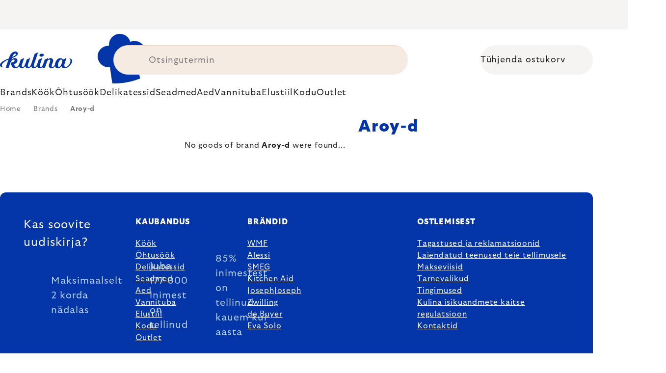

--- FILE ---
content_type: text/javascript
request_url: https://d70shl7vidtft.cloudfront.net/ecmtr-2.4.2.1.js
body_size: 29308
content:
!function(e,t){"object"==typeof exports&&"object"==typeof module?module.exports=t():"function"==typeof define&&define.amd?define("recombee",[],t):"object"==typeof exports?exports.recombee=t():e.recombee=t()}("undefined"==typeof self?this:self,(function(){return function(e){function t(n){if(r[n])return r[n].exports;var a=r[n]={i:n,l:!1,exports:{}};return e[n].call(a.exports,a,a.exports,t),a.l=!0,a.exports}var r={};return t.m=e,t.c=r,t.d=function(e,r,n){t.o(e,r)||Object.defineProperty(e,r,{configurable:!1,enumerable:!0,get:n})},t.n=function(e){var r=e&&e.__esModule?function(){return e.default}:function(){return e};return t.d(r,"a",r),r},t.o=function(e,t){return Object.prototype.hasOwnProperty.call(e,t)},t.p="",t(t.s=4)}([function(e,t){"use strict";t.Request=class{constructor(e,t,r){this.method=e,this.path=t,this.timeout=r}}},function(e,t){"use strict";class r extends Error{constructor(e){super(e),this.name=this.constructor.name,"function"==typeof Error.captureStackTrace?Error.captureStackTrace(this,this.constructor):this.stack=new Error(e).stack}}t.ApiError=r},function(e,t,r){"use strict";const n=r(1);class a extends n.ApiError{constructor(e,t,r){super(r),this.request=e,this.statusCode=t}}t.ResponseError=a},function(e,t,r){"use strict";const n=r(1);class a extends n.ApiError{constructor(e){super(`Client did not get response within ${e.timeout} ms`),this.request=e}}t.TimeoutError=a},function(e,t,r){e.exports=r(5)},function(e,t,r){"use strict";t.ApiClient=r(6).ApiClient,t.ApiError=r(1).ApiError,t.ResponseError=r(2).ResponseError,t.TimeoutError=r(3).TimeoutError,t.MergeUsers=r(9).MergeUsers,t.AddDetailView=r(10).AddDetailView,t.AddPurchase=r(11).AddPurchase,t.AddRating=r(12).AddRating,t.AddCartAddition=r(13).AddCartAddition,t.AddBookmark=r(14).AddBookmark,t.SetViewPortion=r(15).SetViewPortion,t.RecommendItemsToUser=r(16).RecommendItemsToUser,t.RecommendItemsToItem=r(17).RecommendItemsToItem,t.RecommendNextItems=r(18).RecommendNextItems,t.SearchItems=r(19).SearchItems},function(e,t,r){"use strict";const n=r(7),a=r(8);t.ApiClient=class{constructor(e,t,r){this.databaseId=e,this.publicToken=t,this.options=r||{},this.baseUri=this.options.baseUri||"client-rapi.recombee.com",this.useHttps=!("useHttps"in this.options)||this.options.useHttps,this.async=!("async"in this.options)||this.options.async}send(e,t){var r=this;if(void 0===t&&window.Promise)return new Promise((function(t,n){r.send(e,(function(e,r){e?n(e):t(r)}))}));var n=this._signUrl(e.path),i=(this.useHttps?"https://":"http://")+this.baseUri+n,o=new XMLHttpRequest;o.open("POST",i,this.async),o.setRequestHeader("Accept","application/json"),o.setRequestHeader("Content-Type","text/plain"),this.async&&(o.timeout=e.timeout),o.onreadystatechange=function(){if(4==this.readyState&&this.responseText)if(200==this.status){if(t)return t(null,JSON.parse(this.responseText))}else if(t)return t(new a.ResponseError(e,this.status,this.responseText))},o.ontimeout=function(){if(t)return t(new a.TimeoutError(e))},o.send(JSON.stringify(e.bodyParameters()))}_signUrl(e){let t="/"+this.databaseId+e;t+=(-1==e.indexOf("?")?"?":"&")+"frontend_timestamp="+parseInt((new Date).getTime()/1e3);let r=new n("SHA-1","TEXT");return r.setHMACKey(this.publicToken,"TEXT"),r.update(t),t+="&frontend_sign="+r.getHMAC("HEX"),t}}},function(e,t,r){"use strict";var n;!function(a){function i(e,t,r){var n,a,i,o,s,m,g,v,w,b=0,y=[],A=0,k=!1,C=[],S=[],T=!1,x=!1,I=-1;if(n=(r=r||{}).encoding||"UTF8",(w=r.numRounds||1)!==parseInt(w,10)||1>w)throw Error("numRounds must a integer >= 1");if("SHA-1"===e)s=512,m=B,g=M,o=160,v=function(e){return e.slice()};else if(0===e.lastIndexOf("SHA-",0))if(m=function(t,r){return q(t,r,e)},g=function(t,r,n,a){var i,o;if("SHA-224"===e||"SHA-256"===e)i=15+(r+65>>>9<<4),o=16;else{if("SHA-384"!==e&&"SHA-512"!==e)throw Error("Unexpected error in SHA-2 implementation");i=31+(r+129>>>10<<5),o=32}for(;t.length<=i;)t.push(0);for(t[r>>>5]|=128<<24-r%32,r+=n,t[i]=4294967295&r,t[i-1]=0|r/4294967296,n=t.length,r=0;r<n;r+=o)a=q(t.slice(r,r+o),a,e);if("SHA-224"===e)t=[a[0],a[1],a[2],a[3],a[4],a[5],a[6]];else if("SHA-256"===e)t=a;else if("SHA-384"===e)t=[a[0].a,a[0].b,a[1].a,a[1].b,a[2].a,a[2].b,a[3].a,a[3].b,a[4].a,a[4].b,a[5].a,a[5].b];else{if("SHA-512"!==e)throw Error("Unexpected error in SHA-2 implementation");t=[a[0].a,a[0].b,a[1].a,a[1].b,a[2].a,a[2].b,a[3].a,a[3].b,a[4].a,a[4].b,a[5].a,a[5].b,a[6].a,a[6].b,a[7].a,a[7].b]}return t},v=function(e){return e.slice()},"SHA-224"===e)s=512,o=224;else if("SHA-256"===e)s=512,o=256;else if("SHA-384"===e)s=1024,o=384;else{if("SHA-512"!==e)throw Error("Chosen SHA variant is not supported");s=1024,o=512}else{if(0!==e.lastIndexOf("SHA3-",0)&&0!==e.lastIndexOf("SHAKE",0))throw Error("Chosen SHA variant is not supported");var E=6;if(m=J,v=function(e){var t,r=[];for(t=0;5>t;t+=1)r[t]=e[t].slice();return r},I=1,"SHA3-224"===e)s=1152,o=224;else if("SHA3-256"===e)s=1088,o=256;else if("SHA3-384"===e)s=832,o=384;else if("SHA3-512"===e)s=576,o=512;else if("SHAKE128"===e)s=1344,o=-1,E=31,x=!0;else{if("SHAKE256"!==e)throw Error("Chosen SHA variant is not supported");s=1088,o=-1,E=31,x=!0}g=function(e,t,r,n,a){var i,o=E,c=[],u=(r=s)>>>5,d=0,l=t>>>5;for(i=0;i<l&&t>=r;i+=u)n=J(e.slice(i,i+u),n),t-=r;for(e=e.slice(i),t%=r;e.length<u;)e.push(0);for(e[(i=t>>>3)>>2]^=o<<i%4*8,e[u-1]^=2147483648,n=J(e,n);32*c.length<a&&(e=n[d%5][0|d/5],c.push(e.b),!(32*c.length>=a));)c.push(e.a),0==64*(d+=1)%r&&(J(null,n),d=0);return c}}i=h(t,n,I),a=F(e),this.setHMACKey=function(t,r,i){var c;if(1==k)throw Error("HMAC key already set");if(1==T)throw Error("Cannot set HMAC key after calling update");if(1==x)throw Error("SHAKE is not supported for HMAC");for(t=(r=h(r,n=(i||{}).encoding||"UTF8",I)(t)).binLen,r=r.value,i=(c=s>>>3)/4-1,c<t/8&&(r=g(r,t,0,F(e),o));r.length<=i;)r.push(0);for(t=0;t<=i;t+=1)C[t]=909522486^r[t],S[t]=1549556828^r[t];a=m(C,a),b=s,k=!0},this.update=function(e){var t,r,n,o=0,c=s>>>5;for(e=(t=i(e,y,A)).binLen,r=t.value,t=e>>>5,n=0;n<t;n+=c)o+s<=e&&(a=m(r.slice(n,n+c),a),o+=s);b+=o,y=r.slice(o>>>5),A=e%s,T=!0},this.getHash=function(t,r){var n,i,s,h;if(1==k)throw Error("Cannot call getHash after setting HMAC key");if(s=p(r),1==x){if(-1===s.shakeLen)throw Error("shakeLen must be specified in options");o=s.shakeLen}switch(t){case"HEX":n=function(e){return c(e,o,I,s)};break;case"B64":n=function(e){return u(e,o,I,s)};break;case"BYTES":n=function(e){return d(e,o,I)};break;case"ARRAYBUFFER":try{i=new ArrayBuffer(0)}catch(i){throw Error("ARRAYBUFFER not supported by this environment")}n=function(e){return l(e,o,I)};break;case"UINT8ARRAY":try{i=new Uint8Array(0)}catch(i){throw Error("UINT8ARRAY not supported by this environment")}n=function(e){return f(e,o,I)};break;default:throw Error("format must be HEX, B64, BYTES, ARRAYBUFFER, or UINT8ARRAY")}for(h=g(y.slice(),A,b,v(a),o),i=1;i<w;i+=1)1==x&&0!=o%32&&(h[h.length-1]&=16777215>>>24-o%32),h=g(h,o,0,F(e),o);return n(h)},this.getHMAC=function(t,r){var n,i,h,w;if(0==k)throw Error("Cannot call getHMAC without first setting HMAC key");switch(h=p(r),t){case"HEX":n=function(e){return c(e,o,I,h)};break;case"B64":n=function(e){return u(e,o,I,h)};break;case"BYTES":n=function(e){return d(e,o,I)};break;case"ARRAYBUFFER":try{n=new ArrayBuffer(0)}catch(i){throw Error("ARRAYBUFFER not supported by this environment")}n=function(e){return l(e,o,I)};break;case"UINT8ARRAY":try{n=new Uint8Array(0)}catch(i){throw Error("UINT8ARRAY not supported by this environment")}n=function(e){return f(e,o,I)};break;default:throw Error("outputFormat must be HEX, B64, BYTES, ARRAYBUFFER, or UINT8ARRAY")}return i=g(y.slice(),A,b,v(a),o),w=m(S,F(e)),n(w=g(i,o,s,w,o))}}function o(e,t){this.a=e,this.b=t}function s(e,t,r,n){var a,i,o,s,c;for(t=t||[0],i=(r=r||0)>>>3,c=-1===n?3:0,a=0;a<e.length;a+=1)o=(s=a+i)>>>2,t.length<=o&&t.push(0),t[o]|=e[a]<<8*(c+s%4*n);return{value:t,binLen:8*e.length+r}}function c(e,t,r,n){var a,i,o,s="";for(t/=8,o=-1===r?3:0,a=0;a<t;a+=1)i=e[a>>>2]>>>8*(o+a%4*r),s+="0123456789abcdef".charAt(15&i>>>4)+"0123456789abcdef".charAt(15&i);return n.outputUpper?s.toUpperCase():s}function u(e,t,r,n){var a,i,o,s,c="",u=t/8;for(s=-1===r?3:0,a=0;a<u;a+=3)for(i=a+1<u?e[a+1>>>2]:0,o=a+2<u?e[a+2>>>2]:0,o=(255&e[a>>>2]>>>8*(s+a%4*r))<<16|(255&i>>>8*(s+(a+1)%4*r))<<8|255&o>>>8*(s+(a+2)%4*r),i=0;4>i;i+=1)c+=8*a+6*i<=t?"ABCDEFGHIJKLMNOPQRSTUVWXYZabcdefghijklmnopqrstuvwxyz0123456789+/".charAt(63&o>>>6*(3-i)):n.b64Pad;return c}function d(e,t,r){var n,a,i,o="";for(t/=8,i=-1===r?3:0,n=0;n<t;n+=1)a=255&e[n>>>2]>>>8*(i+n%4*r),o+=String.fromCharCode(a);return o}function l(e,t,r){t/=8;var n,a,i,o=new ArrayBuffer(t);for(i=new Uint8Array(o),a=-1===r?3:0,n=0;n<t;n+=1)i[n]=255&e[n>>>2]>>>8*(a+n%4*r);return o}function f(e,t,r){t/=8;var n,a,i=new Uint8Array(t);for(a=-1===r?3:0,n=0;n<t;n+=1)i[n]=255&e[n>>>2]>>>8*(a+n%4*r);return i}function p(e){var t={outputUpper:!1,b64Pad:"=",shakeLen:-1};if(e=e||{},t.outputUpper=e.outputUpper||!1,!0===e.hasOwnProperty("b64Pad")&&(t.b64Pad=e.b64Pad),!0===e.hasOwnProperty("shakeLen")){if(0!=e.shakeLen%8)throw Error("shakeLen must be a multiple of 8");t.shakeLen=e.shakeLen}if("boolean"!=typeof t.outputUpper)throw Error("Invalid outputUpper formatting option");if("string"!=typeof t.b64Pad)throw Error("Invalid b64Pad formatting option");return t}function h(e,t,r){switch(t){case"UTF8":case"UTF16BE":case"UTF16LE":break;default:throw Error("encoding must be UTF8, UTF16BE, or UTF16LE")}switch(e){case"HEX":e=function(e,t,n){var a,i,o,s,c,u,d=e.length;if(0!=d%2)throw Error("String of HEX type must be in byte increments");for(t=t||[0],c=(n=n||0)>>>3,u=-1===r?3:0,a=0;a<d;a+=2){if(i=parseInt(e.substr(a,2),16),isNaN(i))throw Error("String of HEX type contains invalid characters");for(o=(s=(a>>>1)+c)>>>2;t.length<=o;)t.push(0);t[o]|=i<<8*(u+s%4*r)}return{value:t,binLen:4*d+n}};break;case"TEXT":e=function(e,n,a){var i,o,s,c,u,d,l,f,p=0;if(n=n||[0],u=(a=a||0)>>>3,"UTF8"===t)for(f=-1===r?3:0,s=0;s<e.length;s+=1)for(o=[],128>(i=e.charCodeAt(s))?o.push(i):2048>i?(o.push(192|i>>>6),o.push(128|63&i)):55296>i||57344<=i?o.push(224|i>>>12,128|63&i>>>6,128|63&i):(s+=1,i=65536+((1023&i)<<10|1023&e.charCodeAt(s)),o.push(240|i>>>18,128|63&i>>>12,128|63&i>>>6,128|63&i)),c=0;c<o.length;c+=1){for(d=(l=p+u)>>>2;n.length<=d;)n.push(0);n[d]|=o[c]<<8*(f+l%4*r),p+=1}else if("UTF16BE"===t||"UTF16LE"===t)for(f=-1===r?2:0,o="UTF16LE"==t&&1!==r||"UTF16LE"!=t&&1===r,s=0;s<e.length;s+=1){for(i=e.charCodeAt(s),!0===o&&(i=(c=255&i)<<8|i>>>8),d=(l=p+u)>>>2;n.length<=d;)n.push(0);n[d]|=i<<8*(f+l%4*r),p+=2}return{value:n,binLen:8*p+a}};break;case"B64":e=function(e,t,n){var a,i,o,s,c,u,d,l,f=0;if(-1===e.search(/^[a-zA-Z0-9=+\/]+$/))throw Error("Invalid character in base-64 string");if(i=e.indexOf("="),e=e.replace(/\=/g,""),-1!==i&&i<e.length)throw Error("Invalid '=' found in base-64 string");for(t=t||[0],u=(n=n||0)>>>3,l=-1===r?3:0,i=0;i<e.length;i+=4){for(c=e.substr(i,4),o=s=0;o<c.length;o+=1)s|=(a="ABCDEFGHIJKLMNOPQRSTUVWXYZabcdefghijklmnopqrstuvwxyz0123456789+/".indexOf(c.charAt(o)))<<18-6*o;for(o=0;o<c.length-1;o+=1){for(a=(d=f+u)>>>2;t.length<=a;)t.push(0);t[a]|=(255&s>>>16-8*o)<<8*(l+d%4*r),f+=1}}return{value:t,binLen:8*f+n}};break;case"BYTES":e=function(e,t,n){var a,i,o,s,c,u;for(t=t||[0],o=(n=n||0)>>>3,u=-1===r?3:0,i=0;i<e.length;i+=1)a=e.charCodeAt(i),s=(c=i+o)>>>2,t.length<=s&&t.push(0),t[s]|=a<<8*(u+c%4*r);return{value:t,binLen:8*e.length+n}};break;case"ARRAYBUFFER":try{e=new ArrayBuffer(0)}catch(e){throw Error("ARRAYBUFFER not supported by this environment")}e=function(e,t,n){return s(new Uint8Array(e),t,n,r)};break;case"UINT8ARRAY":try{e=new Uint8Array(0)}catch(e){throw Error("UINT8ARRAY not supported by this environment")}e=function(e,t,n){return s(e,t,n,r)};break;default:throw Error("format must be HEX, TEXT, B64, BYTES, ARRAYBUFFER, or UINT8ARRAY")}return e}function m(e,t){return e<<t|e>>>32-t}function g(e,t){return 32<t?(t-=32,new o(e.b<<t|e.a>>>32-t,e.a<<t|e.b>>>32-t)):0===t?e:new o(e.a<<t|e.b>>>32-t,e.b<<t|e.a>>>32-t)}function v(e,t){return e>>>t|e<<32-t}function w(e,t){var r=null;r=new o(e.a,e.b);return 32>=t?new o(r.a>>>t|4294967295&r.b<<32-t,r.b>>>t|4294967295&r.a<<32-t):new o(r.b>>>t-32|4294967295&r.a<<64-t,r.a>>>t-32|4294967295&r.b<<64-t)}function b(e,t){return 32>=t?new o(e.a>>>t,e.b>>>t|4294967295&e.a<<32-t):new o(0,e.a>>>t-32)}function y(e,t,r){return e&t^~e&r}function A(e,t,r){return new o(e.a&t.a^~e.a&r.a,e.b&t.b^~e.b&r.b)}function k(e,t,r){return e&t^e&r^t&r}function C(e,t,r){return new o(e.a&t.a^e.a&r.a^t.a&r.a,e.b&t.b^e.b&r.b^t.b&r.b)}function S(e){return v(e,2)^v(e,13)^v(e,22)}function T(e){var t=w(e,28),r=w(e,34);return e=w(e,39),new o(t.a^r.a^e.a,t.b^r.b^e.b)}function x(e){return v(e,6)^v(e,11)^v(e,25)}function I(e){var t=w(e,14),r=w(e,18);return e=w(e,41),new o(t.a^r.a^e.a,t.b^r.b^e.b)}function E(e){return v(e,7)^v(e,18)^e>>>3}function P(e){var t=w(e,1),r=w(e,8);return e=b(e,7),new o(t.a^r.a^e.a,t.b^r.b^e.b)}function R(e){return v(e,17)^v(e,19)^e>>>10}function _(e){var t=w(e,19),r=w(e,61);return e=b(e,6),new o(t.a^r.a^e.a,t.b^r.b^e.b)}function O(e,t){var r=(65535&e)+(65535&t);return(65535&(e>>>16)+(t>>>16)+(r>>>16))<<16|65535&r}function D(e,t,r,n){var a=(65535&e)+(65535&t)+(65535&r)+(65535&n);return(65535&(e>>>16)+(t>>>16)+(r>>>16)+(n>>>16)+(a>>>16))<<16|65535&a}function L(e,t,r,n,a){var i=(65535&e)+(65535&t)+(65535&r)+(65535&n)+(65535&a);return(65535&(e>>>16)+(t>>>16)+(r>>>16)+(n>>>16)+(a>>>16)+(i>>>16))<<16|65535&i}function U(e,t){var r,n,a;return r=(65535&e.b)+(65535&t.b),a=(65535&(n=(e.b>>>16)+(t.b>>>16)+(r>>>16)))<<16|65535&r,r=(65535&e.a)+(65535&t.a)+(n>>>16),new o((65535&(n=(e.a>>>16)+(t.a>>>16)+(r>>>16)))<<16|65535&r,a)}function j(e,t,r,n){var a,i,s;return a=(65535&e.b)+(65535&t.b)+(65535&r.b)+(65535&n.b),s=(65535&(i=(e.b>>>16)+(t.b>>>16)+(r.b>>>16)+(n.b>>>16)+(a>>>16)))<<16|65535&a,a=(65535&e.a)+(65535&t.a)+(65535&r.a)+(65535&n.a)+(i>>>16),new o((65535&(i=(e.a>>>16)+(t.a>>>16)+(r.a>>>16)+(n.a>>>16)+(a>>>16)))<<16|65535&a,s)}function N(e,t,r,n,a){var i,s,c;return i=(65535&e.b)+(65535&t.b)+(65535&r.b)+(65535&n.b)+(65535&a.b),c=(65535&(s=(e.b>>>16)+(t.b>>>16)+(r.b>>>16)+(n.b>>>16)+(a.b>>>16)+(i>>>16)))<<16|65535&i,i=(65535&e.a)+(65535&t.a)+(65535&r.a)+(65535&n.a)+(65535&a.a)+(s>>>16),new o((65535&(s=(e.a>>>16)+(t.a>>>16)+(r.a>>>16)+(n.a>>>16)+(a.a>>>16)+(i>>>16)))<<16|65535&i,c)}function H(e,t){return new o(e.a^t.a,e.b^t.b)}function F(e){var t,r=[];if("SHA-1"===e)r=[1732584193,4023233417,2562383102,271733878,3285377520];else if(0===e.lastIndexOf("SHA-",0))switch(r=[3238371032,914150663,812702999,4144912697,4290775857,1750603025,1694076839,3204075428],t=[1779033703,3144134277,1013904242,2773480762,1359893119,2600822924,528734635,1541459225],e){case"SHA-224":break;case"SHA-256":r=t;break;case"SHA-384":r=[new o(3418070365,r[0]),new o(1654270250,r[1]),new o(2438529370,r[2]),new o(355462360,r[3]),new o(1731405415,r[4]),new o(41048885895,r[5]),new o(3675008525,r[6]),new o(1203062813,r[7])];break;case"SHA-512":r=[new o(t[0],4089235720),new o(t[1],2227873595),new o(t[2],4271175723),new o(t[3],1595750129),new o(t[4],2917565137),new o(t[5],725511199),new o(t[6],4215389547),new o(t[7],327033209)];break;default:throw Error("Unknown SHA variant")}else{if(0!==e.lastIndexOf("SHA3-",0)&&0!==e.lastIndexOf("SHAKE",0))throw Error("No SHA variants supported");for(e=0;5>e;e+=1)r[e]=[new o(0,0),new o(0,0),new o(0,0),new o(0,0),new o(0,0)]}return r}function B(e,t){var r,n,a,i,o,s,c,u=[];for(r=t[0],n=t[1],a=t[2],i=t[3],o=t[4],c=0;80>c;c+=1)u[c]=16>c?e[c]:m(u[c-3]^u[c-8]^u[c-14]^u[c-16],1),s=20>c?L(m(r,5),n&a^~n&i,o,1518500249,u[c]):40>c?L(m(r,5),n^a^i,o,1859775393,u[c]):60>c?L(m(r,5),k(n,a,i),o,2400959708,u[c]):L(m(r,5),n^a^i,o,3395469782,u[c]),o=i,i=a,a=m(n,30),n=r,r=s;return t[0]=O(r,t[0]),t[1]=O(n,t[1]),t[2]=O(a,t[2]),t[3]=O(i,t[3]),t[4]=O(o,t[4]),t}function M(e,t,r,n){var a;for(a=15+(t+65>>>9<<4);e.length<=a;)e.push(0);for(e[t>>>5]|=128<<24-t%32,t+=r,e[a]=4294967295&t,e[a-1]=0|t/4294967296,t=e.length,a=0;a<t;a+=16)n=B(e.slice(a,a+16),n);return n}function q(e,t,r){var n,a,i,s,c,u,d,l,f,p,h,m,g,v,w,b,H,F,B,M,q,J,G,V=[];if("SHA-224"===r||"SHA-256"===r)p=64,m=1,J=Number,g=O,v=D,w=L,b=E,H=R,F=S,B=x,q=k,M=y,G=Y;else{if("SHA-384"!==r&&"SHA-512"!==r)throw Error("Unexpected error in SHA-2 implementation");p=80,m=2,J=o,g=U,v=j,w=N,b=P,H=_,F=T,B=I,q=C,M=A,G=z}for(r=t[0],n=t[1],a=t[2],i=t[3],s=t[4],c=t[5],u=t[6],d=t[7],h=0;h<p;h+=1)16>h?(f=h*m,l=e.length<=f?0:e[f],f=e.length<=f+1?0:e[f+1],V[h]=new J(l,f)):V[h]=v(H(V[h-2]),V[h-7],b(V[h-15]),V[h-16]),l=w(d,B(s),M(s,c,u),G[h],V[h]),f=g(F(r),q(r,n,a)),d=u,u=c,c=s,s=g(i,l),i=a,a=n,n=r,r=g(l,f);return t[0]=g(r,t[0]),t[1]=g(n,t[1]),t[2]=g(a,t[2]),t[3]=g(i,t[3]),t[4]=g(s,t[4]),t[5]=g(c,t[5]),t[6]=g(u,t[6]),t[7]=g(d,t[7]),t}function J(e,t){var r,n,a,i,s=[],c=[];if(null!==e)for(n=0;n<e.length;n+=2)t[(n>>>1)%5][0|(n>>>1)/5]=H(t[(n>>>1)%5][0|(n>>>1)/5],new o(e[n+1],e[n]));for(r=0;24>r;r+=1){for(i=F("SHA3-"),n=0;5>n;n+=1){a=t[n][0];var u=t[n][1],d=t[n][2],l=t[n][3],f=t[n][4];s[n]=new o(a.a^u.a^d.a^l.a^f.a,a.b^u.b^d.b^l.b^f.b)}for(n=0;5>n;n+=1)c[n]=H(s[(n+4)%5],g(s[(n+1)%5],1));for(n=0;5>n;n+=1)for(a=0;5>a;a+=1)t[n][a]=H(t[n][a],c[n]);for(n=0;5>n;n+=1)for(a=0;5>a;a+=1)i[a][(2*n+3*a)%5]=g(t[n][a],G[n][a]);for(n=0;5>n;n+=1)for(a=0;5>a;a+=1)t[n][a]=H(i[n][a],new o(~i[(n+1)%5][a].a&i[(n+2)%5][a].a,~i[(n+1)%5][a].b&i[(n+2)%5][a].b));t[0][0]=H(t[0][0],V[r])}return t}var Y,z,G,V;z=[new o((Y=[1116352408,1899447441,3049323471,3921009573,961987163,1508970993,2453635748,2870763221,3624381080,310598401,607225278,1426881987,1925078388,2162078206,2614888103,3248222580,3835390401,4022224774,264347078,604807628,770255983,1249150122,1555081692,1996064986,2554220882,2821834349,2952996808,3210313671,3336571891,3584528711,113926993,338241895,666307205,773529912,1294757372,1396182291,1695183700,1986661051,2177026350,2456956037,2730485921,2820302411,3259730800,3345764771,3516065817,3600352804,4094571909,275423344,430227734,506948616,659060556,883997877,958139571,1322822218,1537002063,1747873779,1955562222,2024104815,2227730452,2361852424,2428436474,2756734187,3204031479,3329325298])[0],3609767458),new o(Y[1],602891725),new o(Y[2],3964484399),new o(Y[3],2173295548),new o(Y[4],4081628472),new o(Y[5],3053834265),new o(Y[6],2937671579),new o(Y[7],3664609560),new o(Y[8],2734883394),new o(Y[9],1164996542),new o(Y[10],1323610764),new o(Y[11],3590304994),new o(Y[12],4068182383),new o(Y[13],991336113),new o(Y[14],633803317),new o(Y[15],3479774868),new o(Y[16],2666613458),new o(Y[17],944711139),new o(Y[18],2341262773),new o(Y[19],2007800933),new o(Y[20],1495990901),new o(Y[21],1856431235),new o(Y[22],3175218132),new o(Y[23],2198950837),new o(Y[24],3999719339),new o(Y[25],766784016),new o(Y[26],2566594879),new o(Y[27],3203337956),new o(Y[28],1034457026),new o(Y[29],2466948901),new o(Y[30],3758326383),new o(Y[31],168717936),new o(Y[32],1188179964),new o(Y[33],1546045734),new o(Y[34],1522805485),new o(Y[35],2643833823),new o(Y[36],2343527390),new o(Y[37],1014477480),new o(Y[38],1206759142),new o(Y[39],344077627),new o(Y[40],1290863460),new o(Y[41],3158454273),new o(Y[42],3505952657),new o(Y[43],106217008),new o(Y[44],3606008344),new o(Y[45],1432725776),new o(Y[46],1467031594),new o(Y[47],851169720),new o(Y[48],3100823752),new o(Y[49],1363258195),new o(Y[50],3750685593),new o(Y[51],3785050280),new o(Y[52],3318307427),new o(Y[53],3812723403),new o(Y[54],2003034995),new o(Y[55],3602036899),new o(Y[56],1575990012),new o(Y[57],1125592928),new o(Y[58],2716904306),new o(Y[59],442776044),new o(Y[60],593698344),new o(Y[61],3733110249),new o(Y[62],2999351573),new o(Y[63],3815920427),new o(3391569614,3928383900),new o(3515267271,566280711),new o(3940187606,3454069534),new o(4118630271,4000239992),new o(116418474,1914138554),new o(174292421,2731055270),new o(289380356,3203993006),new o(460393269,320620315),new o(685471733,587496836),new o(852142971,1086792851),new o(1017036298,365543100),new o(1126000580,2618297676),new o(1288033470,3409855158),new o(1501505948,4234509866),new o(1607167915,987167468),new o(1816402316,1246189591)],V=[new o(0,1),new o(0,32898),new o(2147483648,32906),new o(2147483648,2147516416),new o(0,32907),new o(0,2147483649),new o(2147483648,2147516545),new o(2147483648,32777),new o(0,138),new o(0,136),new o(0,2147516425),new o(0,2147483658),new o(0,2147516555),new o(2147483648,139),new o(2147483648,32905),new o(2147483648,32771),new o(2147483648,32770),new o(2147483648,128),new o(0,32778),new o(2147483648,2147483658),new o(2147483648,2147516545),new o(2147483648,32896),new o(0,2147483649),new o(2147483648,2147516424)],G=[[0,36,3,41,18],[1,44,10,45,2],[62,6,43,15,61],[28,55,25,21,56],[27,20,39,8,14]],void 0===(n=function(){return i}.call(t,r,t,e))||(e.exports=n)}()},function(e,t,r){"use strict";t.ApiError=r(1).ApiError,t.ResponseError=r(2).ResponseError,t.TimeoutError=r(3).TimeoutError},function(e,t,r){"use strict";const n=r(0);class a extends n.Request{constructor(e,t,r){super("PUT",`/users/${encodeURIComponent(e)}/merge/${encodeURIComponent(t)}`,3e4,!1),this.targetUserId=e,this.sourceUserId=t,r=r||{},this.cascadeCreate=r.cascadeCreate}bodyParameters(){return{cascadeCreate:!(void 0!==this.cascadeCreate)||this.cascadeCreate}}}t.MergeUsers=a},function(e,t,r){"use strict";const n=r(0);class a extends n.Request{constructor(e,t,r){super("POST","/detailviews/",3e3,!1),this.userId=e,this.itemId=t,r=r||{},this.timestamp=r.timestamp,this.duration=r.duration,this.cascadeCreate=r.cascadeCreate,this.recommId=r.recommId,this.additionalData=r.additionalData}bodyParameters(){let e={};return e.userId=this.userId,e.itemId=this.itemId,void 0!==this.timestamp&&(e.timestamp=this.timestamp),void 0!==this.duration&&(e.duration=this.duration),void 0!==this.cascadeCreate&&(e.cascadeCreate=this.cascadeCreate),void 0!==this.recommId&&(e.recommId=this.recommId),void 0!==this.additionalData&&(e.additionalData=this.additionalData),e.cascadeCreate=void 0===this.cascadeCreate||this.cascadeCreate,e}}t.AddDetailView=a},function(e,t,r){"use strict";const n=r(0);class a extends n.Request{constructor(e,t,r){super("POST","/purchases/",3e3,!1),this.userId=e,this.itemId=t,r=r||{},this.timestamp=r.timestamp,this.cascadeCreate=r.cascadeCreate,this.amount=r.amount,this.price=r.price,this.profit=r.profit,this.recommId=r.recommId,this.additionalData=r.additionalData}bodyParameters(){let e={};return e.userId=this.userId,e.itemId=this.itemId,void 0!==this.timestamp&&(e.timestamp=this.timestamp),void 0!==this.cascadeCreate&&(e.cascadeCreate=this.cascadeCreate),void 0!==this.amount&&(e.amount=this.amount),void 0!==this.price&&(e.price=this.price),void 0!==this.profit&&(e.profit=this.profit),void 0!==this.recommId&&(e.recommId=this.recommId),void 0!==this.additionalData&&(e.additionalData=this.additionalData),e.cascadeCreate=void 0===this.cascadeCreate||this.cascadeCreate,e}}t.AddPurchase=a},function(e,t,r){"use strict";const n=r(0);class a extends n.Request{constructor(e,t,r,n){super("POST","/ratings/",3e3,!1),this.userId=e,this.itemId=t,this.rating=r,n=n||{},this.timestamp=n.timestamp,this.cascadeCreate=n.cascadeCreate,this.recommId=n.recommId,this.additionalData=n.additionalData}bodyParameters(){let e={};return e.userId=this.userId,e.itemId=this.itemId,e.rating=this.rating,void 0!==this.timestamp&&(e.timestamp=this.timestamp),void 0!==this.cascadeCreate&&(e.cascadeCreate=this.cascadeCreate),void 0!==this.recommId&&(e.recommId=this.recommId),void 0!==this.additionalData&&(e.additionalData=this.additionalData),e.cascadeCreate=void 0===this.cascadeCreate||this.cascadeCreate,e}}t.AddRating=a},function(e,t,r){"use strict";const n=r(0);class a extends n.Request{constructor(e,t,r){super("POST","/cartadditions/",3e3,!1),this.userId=e,this.itemId=t,r=r||{},this.timestamp=r.timestamp,this.cascadeCreate=r.cascadeCreate,this.amount=r.amount,this.price=r.price,this.recommId=r.recommId,this.additionalData=r.additionalData}bodyParameters(){let e={};return e.userId=this.userId,e.itemId=this.itemId,void 0!==this.timestamp&&(e.timestamp=this.timestamp),void 0!==this.cascadeCreate&&(e.cascadeCreate=this.cascadeCreate),void 0!==this.amount&&(e.amount=this.amount),void 0!==this.price&&(e.price=this.price),void 0!==this.recommId&&(e.recommId=this.recommId),void 0!==this.additionalData&&(e.additionalData=this.additionalData),e.cascadeCreate=void 0===this.cascadeCreate||this.cascadeCreate,e}}t.AddCartAddition=a},function(e,t,r){"use strict";const n=r(0);class a extends n.Request{constructor(e,t,r){super("POST","/bookmarks/",3e3,!1),this.userId=e,this.itemId=t,r=r||{},this.timestamp=r.timestamp,this.cascadeCreate=r.cascadeCreate,this.recommId=r.recommId,this.additionalData=r.additionalData}bodyParameters(){let e={};return e.userId=this.userId,e.itemId=this.itemId,void 0!==this.timestamp&&(e.timestamp=this.timestamp),void 0!==this.cascadeCreate&&(e.cascadeCreate=this.cascadeCreate),void 0!==this.recommId&&(e.recommId=this.recommId),void 0!==this.additionalData&&(e.additionalData=this.additionalData),e.cascadeCreate=void 0===this.cascadeCreate||this.cascadeCreate,e}}t.AddBookmark=a},function(e,t,r){"use strict";const n=r(0);class a extends n.Request{constructor(e,t,r,n){super("POST","/viewportions/",3e3,!1),this.userId=e,this.itemId=t,this.portion=r,n=n||{},this.sessionId=n.sessionId,this.timestamp=n.timestamp,this.cascadeCreate=n.cascadeCreate,this.recommId=n.recommId,this.additionalData=n.additionalData}bodyParameters(){let e={};return e.userId=this.userId,e.itemId=this.itemId,e.portion=this.portion,void 0!==this.sessionId&&(e.sessionId=this.sessionId),void 0!==this.timestamp&&(e.timestamp=this.timestamp),void 0!==this.cascadeCreate&&(e.cascadeCreate=this.cascadeCreate),void 0!==this.recommId&&(e.recommId=this.recommId),void 0!==this.additionalData&&(e.additionalData=this.additionalData),e.cascadeCreate=void 0===this.cascadeCreate||this.cascadeCreate,e}}t.SetViewPortion=a},function(e,t,r){"use strict";const n=r(0);class a extends n.Request{constructor(e,t,r){super("POST",`/recomms/users/${encodeURIComponent(e)}/items/`,9e3,!1),this.userId=e,this.count=t,r=r||{},this.scenario=r.scenario,this.cascadeCreate=r.cascadeCreate,this.returnProperties=r.returnProperties,this.includedProperties=r.includedProperties,this.filter=r.filter,this.booster=r.booster,this.logic=r.logic,this.diversity=r.diversity,this.minRelevance=r.minRelevance,this.rotationRate=r.rotationRate,this.rotationTime=r.rotationTime,this.expertSettings=r.expertSettings,this.returnAbGroup=r.returnAbGroup}bodyParameters(){let e={};return e.count=this.count,void 0!==this.scenario&&(e.scenario=this.scenario),void 0!==this.cascadeCreate&&(e.cascadeCreate=this.cascadeCreate),void 0!==this.returnProperties&&(e.returnProperties=this.returnProperties),void 0!==this.includedProperties&&(e.includedProperties=this.includedProperties),void 0!==this.filter&&(e.filter=this.filter),void 0!==this.booster&&(e.booster=this.booster),void 0!==this.logic&&(e.logic=this.logic),void 0!==this.diversity&&(e.diversity=this.diversity),void 0!==this.minRelevance&&(e.minRelevance=this.minRelevance),void 0!==this.rotationRate&&(e.rotationRate=this.rotationRate),void 0!==this.rotationTime&&(e.rotationTime=this.rotationTime),void 0!==this.expertSettings&&(e.expertSettings=this.expertSettings),void 0!==this.returnAbGroup&&(e.returnAbGroup=this.returnAbGroup),e.cascadeCreate=void 0===this.cascadeCreate||this.cascadeCreate,e}}t.RecommendItemsToUser=a},function(e,t,r){"use strict";const n=r(0);class a extends n.Request{constructor(e,t,r,n){super("POST",`/recomms/items/${encodeURIComponent(e)}/items/`,9e3,!1),this.itemId=e,this.targetUserId=t,this.count=r,n=n||{},this.scenario=n.scenario,this.cascadeCreate=n.cascadeCreate,this.returnProperties=n.returnProperties,this.includedProperties=n.includedProperties,this.filter=n.filter,this.booster=n.booster,this.logic=n.logic,this.userImpact=n.userImpact,this.diversity=n.diversity,this.minRelevance=n.minRelevance,this.rotationRate=n.rotationRate,this.rotationTime=n.rotationTime,this.expertSettings=n.expertSettings,this.returnAbGroup=n.returnAbGroup}bodyParameters(){let e={};return e.targetUserId=this.targetUserId,e.count=this.count,void 0!==this.scenario&&(e.scenario=this.scenario),void 0!==this.cascadeCreate&&(e.cascadeCreate=this.cascadeCreate),void 0!==this.returnProperties&&(e.returnProperties=this.returnProperties),void 0!==this.includedProperties&&(e.includedProperties=this.includedProperties),void 0!==this.filter&&(e.filter=this.filter),void 0!==this.booster&&(e.booster=this.booster),void 0!==this.logic&&(e.logic=this.logic),void 0!==this.userImpact&&(e.userImpact=this.userImpact),void 0!==this.diversity&&(e.diversity=this.diversity),void 0!==this.minRelevance&&(e.minRelevance=this.minRelevance),void 0!==this.rotationRate&&(e.rotationRate=this.rotationRate),void 0!==this.rotationTime&&(e.rotationTime=this.rotationTime),void 0!==this.expertSettings&&(e.expertSettings=this.expertSettings),void 0!==this.returnAbGroup&&(e.returnAbGroup=this.returnAbGroup),e.cascadeCreate=void 0===this.cascadeCreate||this.cascadeCreate,e}}t.RecommendItemsToItem=a},function(e,t,r){"use strict";const n=r(0);class a extends n.Request{constructor(e,t){super("POST",`/recomms/next/items/${encodeURIComponent(e)}`,9e3,!1),this.recommId=e,this.count=t}bodyParameters(){return{count:this.count,cascadeCreate:!(void 0!==this.cascadeCreate)||this.cascadeCreate}}}t.RecommendNextItems=a},function(e,t,r){"use strict";const n=r(0);class a extends n.Request{constructor(e,t,r,n){super("POST",`/search/users/${encodeURIComponent(e)}/items/`,9e3,!1),this.userId=e,this.searchQuery=t,this.count=r,n=n||{},this.scenario=n.scenario,this.cascadeCreate=n.cascadeCreate,this.returnProperties=n.returnProperties,this.includedProperties=n.includedProperties,this.filter=n.filter,this.booster=n.booster,this.logic=n.logic,this.expertSettings=n.expertSettings,this.returnAbGroup=n.returnAbGroup}bodyParameters(){let e={};return e.searchQuery=this.searchQuery,e.count=this.count,void 0!==this.scenario&&(e.scenario=this.scenario),void 0!==this.cascadeCreate&&(e.cascadeCreate=this.cascadeCreate),void 0!==this.returnProperties&&(e.returnProperties=this.returnProperties),void 0!==this.includedProperties&&(e.includedProperties=this.includedProperties),void 0!==this.filter&&(e.filter=this.filter),void 0!==this.booster&&(e.booster=this.booster),void 0!==this.logic&&(e.logic=this.logic),void 0!==this.expertSettings&&(e.expertSettings=this.expertSettings),void 0!==this.returnAbGroup&&(e.returnAbGroup=this.returnAbGroup),e.cascadeCreate=void 0===this.cascadeCreate||this.cascadeCreate,e}}t.SearchItems=a}])})),function e(t,r,n){function a(o,s){if(!r[o]){if(!t[o]){var c="function"==typeof require&&require;if(!s&&c)return c(o,!0);if(i)return i(o,!0);throw new Error("Cannot find module '"+o+"'")}var u=r[o]={exports:{}};t[o][0].call(u.exports,(function(e){var r=t[o][1][e];return a(r||e)}),u,u.exports,e,t,r,n)}return r[o].exports}for(var i="function"==typeof require&&require,o=0;o<n.length;o++)a(n[o]);return a}({1:[function(require,module,exports){var JSON;JSON||(JSON={}),function(){var global=Function("return this")(),JSON=global.JSON;function f(e){return e<10?"0"+e:e}JSON||(JSON={}),"function"!=typeof Date.prototype.toJSON&&(Date.prototype.toJSON=function(e){return isFinite(this.valueOf())?this.getUTCFullYear()+"-"+f(this.getUTCMonth()+1)+"-"+f(this.getUTCDate())+"T"+f(this.getUTCHours())+":"+f(this.getUTCMinutes())+":"+f(this.getUTCSeconds())+"Z":null},String.prototype.toJSON=Number.prototype.toJSON=Boolean.prototype.toJSON=function(e){return this.valueOf()});var cx=/[\u0000\u00ad\u0600-\u0604\u070f\u17b4\u17b5\u200c-\u200f\u2028-\u202f\u2060-\u206f\ufeff\ufff0-\uffff]/g,escapable=/[\\\"\x00-\x1f\x7f-\x9f\u00ad\u0600-\u0604\u070f\u17b4\u17b5\u200c-\u200f\u2028-\u202f\u2060-\u206f\ufeff\ufff0-\uffff]/g,gap,indent,meta={"\b":"\\b","\t":"\\t","\n":"\\n","\f":"\\f","\r":"\\r",'"':'\\"',"\\":"\\\\"},rep;function quote(e){return escapable.lastIndex=0,escapable.test(e)?'"'+e.replace(escapable,(function(e){var t=meta[e];return"string"==typeof t?t:"\\u"+("0000"+e.charCodeAt(0).toString(16)).slice(-4)}))+'"':'"'+e+'"'}function str(e,t){var r,n,a,i,o,s=gap,c=t[e];switch(c&&"object"==typeof c&&"function"==typeof c.toJSON&&(c=c.toJSON(e)),"function"==typeof rep&&(c=rep.call(t,e,c)),typeof c){case"string":return quote(c);case"number":return isFinite(c)?String(c):"null";case"boolean":case"null":return String(c);case"object":if(!c)return"null";if(gap+=indent,o=[],"[object Array]"===Object.prototype.toString.apply(c)){for(i=c.length,r=0;r<i;r+=1)o[r]=str(r,c)||"null";return a=0===o.length?"[]":gap?"[\n"+gap+o.join(",\n"+gap)+"\n"+s+"]":"["+o.join(",")+"]",gap=s,a}if(rep&&"object"==typeof rep)for(i=rep.length,r=0;r<i;r+=1)"string"==typeof rep[r]&&(a=str(n=rep[r],c))&&o.push(quote(n)+(gap?": ":":")+a);else for(n in c)Object.prototype.hasOwnProperty.call(c,n)&&(a=str(n,c))&&o.push(quote(n)+(gap?": ":":")+a);return a=0===o.length?"{}":gap?"{\n"+gap+o.join(",\n"+gap)+"\n"+s+"}":"{"+o.join(",")+"}",gap=s,a}}"function"!=typeof JSON.stringify&&(JSON.stringify=function(e,t,r){var n;if(gap="",indent="","number"==typeof r)for(n=0;n<r;n+=1)indent+=" ";else"string"==typeof r&&(indent=r);if(rep=t,t&&"function"!=typeof t&&("object"!=typeof t||"number"!=typeof t.length))throw new Error("JSON.stringify");return str("",{"":e})}),"function"!=typeof JSON.parse&&(JSON.parse=function(text,reviver){var j;function walk(e,t){var r,n,a=e[t];if(a&&"object"==typeof a)for(r in a)Object.prototype.hasOwnProperty.call(a,r)&&(void 0!==(n=walk(a,r))?a[r]=n:delete a[r]);return reviver.call(e,t,a)}if(text=String(text),cx.lastIndex=0,cx.test(text)&&(text=text.replace(cx,(function(e){return"\\u"+("0000"+e.charCodeAt(0).toString(16)).slice(-4)}))),/^[\],:{}\s]*$/.test(text.replace(/\\(?:["\\\/bfnrt]|u[0-9a-fA-F]{4})/g,"@").replace(/"[^"\\\n\r]*"|true|false|null|-?\d+(?:\.\d*)?(?:[eE][+\-]?\d+)?/g,"]").replace(/(?:^|:|,)(?:\s*\[)+/g,"")))return j=eval("("+text+")"),"function"==typeof reviver?walk({"":j},""):j;throw new SyntaxError("JSON.parse")}),global.JSON=JSON,module.exports=JSON}()},{}],2:[function(e,t,r){this.cookie=function(e,t,r,n,a,i){return arguments.length>1?document.cookie=e+"="+escape(t)+(r?"; expires="+new Date(+new Date+1e3*r).toUTCString():"")+(n?"; path="+n:"")+(a?"; domain="+a:"")+(i?"; secure":""):unescape((("; "+document.cookie).split("; "+e+"=")[1]||"").split(";")[0])}},{}],3:[function(e,t,r){var n,a,i,o,s,c;n=this,a=function(e){var t=-e.getTimezoneOffset();return null!==t?t:0},i=function(e,t,r){var n=new Date;return void 0!==e&&n.setFullYear(e),n.setMonth(t),n.setDate(r),n},o=function(e){return a(i(e,0,2))},s=function(e){return a(i(e,5,2))},(c={determine:function(){var e=function(){var e=o(),t=s(),r=e-t;return r<0?e+",1":r>0?t+",1,s":e+",0"}();return new c.TimeZone(c.olson.timezones[e])},date_is_dst:function(e){var t=e.getMonth()>7,r=t?s(e.getFullYear()):o(e.getFullYear()),n=r-a(e);return r<0||t?0!==n:n<0},dst_start_for:function(e){var t=new Date(2010,6,15,1,0,0,0);return{"America/Denver":new Date(2011,2,13,3,0,0,0),"America/Mazatlan":new Date(2011,3,3,3,0,0,0),"America/Chicago":new Date(2011,2,13,3,0,0,0),"America/Mexico_City":new Date(2011,3,3,3,0,0,0),"America/Asuncion":new Date(2012,9,7,3,0,0,0),"America/Santiago":new Date(2012,9,3,3,0,0,0),"America/Campo_Grande":new Date(2012,9,21,5,0,0,0),"America/Montevideo":new Date(2011,9,2,3,0,0,0),"America/Sao_Paulo":new Date(2011,9,16,5,0,0,0),"America/Los_Angeles":new Date(2011,2,13,8,0,0,0),"America/Santa_Isabel":new Date(2011,3,5,8,0,0,0),"America/Havana":new Date(2012,2,10,2,0,0,0),"America/New_York":new Date(2012,2,10,7,0,0,0),"Europe/Helsinki":new Date(2013,2,31,5,0,0,0),"Pacific/Auckland":new Date(2011,8,26,7,0,0,0),"America/Halifax":new Date(2011,2,13,6,0,0,0),"America/Goose_Bay":new Date(2011,2,13,2,1,0,0),"America/Miquelon":new Date(2011,2,13,5,0,0,0),"America/Godthab":new Date(2011,2,27,1,0,0,0),"Europe/Moscow":t,"Asia/Amman":new Date(2013,2,29,1,0,0,0),"Asia/Beirut":new Date(2013,2,31,2,0,0,0),"Asia/Damascus":new Date(2013,3,6,2,0,0,0),"Asia/Jerusalem":new Date(2013,2,29,5,0,0,0),"Asia/Yekaterinburg":t,"Asia/Omsk":t,"Asia/Krasnoyarsk":t,"Asia/Irkutsk":t,"Asia/Yakutsk":t,"Asia/Vladivostok":t,"Asia/Baku":new Date(2013,2,31,4,0,0),"Asia/Yerevan":new Date(2013,2,31,3,0,0),"Asia/Kamchatka":t,"Asia/Gaza":new Date(2010,2,27,4,0,0),"Africa/Cairo":new Date(2010,4,1,3,0,0),"Europe/Minsk":t,"Pacific/Apia":new Date(2010,10,1,1,0,0,0),"Pacific/Fiji":new Date(2010,11,1,0,0,0),"Australia/Perth":new Date(2008,10,1,1,0,0,0)}[e]}}).TimeZone=function(e){var t={"America/Denver":["America/Denver","America/Mazatlan"],"America/Chicago":["America/Chicago","America/Mexico_City"],"America/Santiago":["America/Santiago","America/Asuncion","America/Campo_Grande"],"America/Montevideo":["America/Montevideo","America/Sao_Paulo"],"Asia/Beirut":["Asia/Amman","Asia/Jerusalem","Asia/Beirut","Europe/Helsinki","Asia/Damascus"],"Pacific/Auckland":["Pacific/Auckland","Pacific/Fiji"],"America/Los_Angeles":["America/Los_Angeles","America/Santa_Isabel"],"America/New_York":["America/Havana","America/New_York"],"America/Halifax":["America/Goose_Bay","America/Halifax"],"America/Godthab":["America/Miquelon","America/Godthab"],"Asia/Dubai":["Europe/Moscow"],"Asia/Dhaka":["Asia/Yekaterinburg"],"Asia/Jakarta":["Asia/Omsk"],"Asia/Shanghai":["Asia/Krasnoyarsk","Australia/Perth"],"Asia/Tokyo":["Asia/Irkutsk"],"Australia/Brisbane":["Asia/Yakutsk"],"Pacific/Noumea":["Asia/Vladivostok"],"Pacific/Tarawa":["Asia/Kamchatka","Pacific/Fiji"],"Pacific/Tongatapu":["Pacific/Apia"],"Asia/Baghdad":["Europe/Minsk"],"Asia/Baku":["Asia/Yerevan","Asia/Baku"],"Africa/Johannesburg":["Asia/Gaza","Africa/Cairo"]},r=e;return void 0!==t[r]&&function(){for(var e=t[r],n=e.length,a=0,i=e[0];a<n;a+=1)if(i=e[a],c.date_is_dst(c.dst_start_for(i)))return void(r=i)}(),{name:function(){return r}}},c.olson={},c.olson.timezones={"-720,0":"Pacific/Majuro","-660,0":"Pacific/Pago_Pago","-600,1":"America/Adak","-600,0":"Pacific/Honolulu","-570,0":"Pacific/Marquesas","-540,0":"Pacific/Gambier","-540,1":"America/Anchorage","-480,1":"America/Los_Angeles","-480,0":"Pacific/Pitcairn","-420,0":"America/Phoenix","-420,1":"America/Denver","-360,0":"America/Guatemala","-360,1":"America/Chicago","-360,1,s":"Pacific/Easter","-300,0":"America/Bogota","-300,1":"America/New_York","-270,0":"America/Caracas","-240,1":"America/Halifax","-240,0":"America/Santo_Domingo","-240,1,s":"America/Santiago","-210,1":"America/St_Johns","-180,1":"America/Godthab","-180,0":"America/Argentina/Buenos_Aires","-180,1,s":"America/Montevideo","-120,0":"America/Noronha","-120,1":"America/Noronha","-60,1":"Atlantic/Azores","-60,0":"Atlantic/Cape_Verde","0,0":"UTC","0,1":"Europe/London","60,1":"Europe/Berlin","60,0":"Africa/Lagos","60,1,s":"Africa/Windhoek","120,1":"Asia/Beirut","120,0":"Africa/Johannesburg","180,0":"Asia/Baghdad","180,1":"Europe/Moscow","210,1":"Asia/Tehran","240,0":"Asia/Dubai","240,1":"Asia/Baku","270,0":"Asia/Kabul","300,1":"Asia/Yekaterinburg","300,0":"Asia/Karachi","330,0":"Asia/Kolkata","345,0":"Asia/Kathmandu","360,0":"Asia/Dhaka","360,1":"Asia/Omsk","390,0":"Asia/Rangoon","420,1":"Asia/Krasnoyarsk","420,0":"Asia/Jakarta","480,0":"Asia/Shanghai","480,1":"Asia/Irkutsk","525,0":"Australia/Eucla","525,1,s":"Australia/Eucla","540,1":"Asia/Yakutsk","540,0":"Asia/Tokyo","570,0":"Australia/Darwin","570,1,s":"Australia/Adelaide","600,0":"Australia/Brisbane","600,1":"Asia/Vladivostok","600,1,s":"Australia/Sydney","630,1,s":"Australia/Lord_Howe","660,1":"Asia/Kamchatka","660,0":"Pacific/Noumea","690,0":"Pacific/Norfolk","720,1,s":"Pacific/Auckland","720,0":"Pacific/Tarawa","765,1,s":"Pacific/Chatham","780,0":"Pacific/Tongatapu","780,1,s":"Pacific/Apia","840,0":"Pacific/Kiritimati"},void 0!==r?r.jstz=c:n.jstz=c},{}],4:[function(e,t,r){!function(){var e=this;function r(e,t){var r,n,a,i,o,s,c,u;for(r=3&e.length,n=e.length-r,a=t,o=3432918353,s=461845907,u=0;u<n;)c=255&e.charCodeAt(u)|(255&e.charCodeAt(++u))<<8|(255&e.charCodeAt(++u))<<16|(255&e.charCodeAt(++u))<<24,++u,a=27492+(65535&(i=5*(65535&(a=(a^=c=(65535&(c=(c=(65535&c)*o+(((c>>>16)*o&65535)<<16)&4294967295)<<15|c>>>17))*s+(((c>>>16)*s&65535)<<16)&4294967295)<<13|a>>>19))+((5*(a>>>16)&65535)<<16)&4294967295))+((58964+(i>>>16)&65535)<<16);switch(c=0,r){case 3:c^=(255&e.charCodeAt(u+2))<<16;case 2:c^=(255&e.charCodeAt(u+1))<<8;case 1:a^=c=(65535&(c=(c=(65535&(c^=255&e.charCodeAt(u)))*o+(((c>>>16)*o&65535)<<16)&4294967295)<<15|c>>>17))*s+(((c>>>16)*s&65535)<<16)&4294967295}return a^=e.length,a=2246822507*(65535&(a^=a>>>16))+((2246822507*(a>>>16)&65535)<<16)&4294967295,a=3266489909*(65535&(a^=a>>>13))+((3266489909*(a>>>16)&65535)<<16)&4294967295,(a^=a>>>16)>>>0}var n=r;if(n.v2=function(e,t){for(var r,n=e.length,a=t^n,i=0;n>=4;)r=1540483477*(65535&(r=255&e.charCodeAt(i)|(255&e.charCodeAt(++i))<<8|(255&e.charCodeAt(++i))<<16|(255&e.charCodeAt(++i))<<24))+((1540483477*(r>>>16)&65535)<<16),a=1540483477*(65535&a)+((1540483477*(a>>>16)&65535)<<16)^(r=1540483477*(65535&(r^=r>>>24))+((1540483477*(r>>>16)&65535)<<16)),n-=4,++i;switch(n){case 3:a^=(255&e.charCodeAt(i+2))<<16;case 2:a^=(255&e.charCodeAt(i+1))<<8;case 1:a=1540483477*(65535&(a^=255&e.charCodeAt(i)))+((1540483477*(a>>>16)&65535)<<16)}return a=1540483477*(65535&(a^=a>>>13))+((1540483477*(a>>>16)&65535)<<16),(a^=a>>>15)>>>0},n.v3=r,void 0!==t)t.exports=n;else{var a=e.murmur;n.noConflict=function(){return e.murmur=a,n},e.murmur=n}}()},{}],5:[function(e,t,r){var n={utf8:{stringToBytes:function(e){return n.bin.stringToBytes(unescape(encodeURIComponent(e)))},bytesToString:function(e){return decodeURIComponent(escape(n.bin.bytesToString(e)))}},bin:{stringToBytes:function(e){for(var t=[],r=0;r<e.length;r++)t.push(255&e.charCodeAt(r));return t},bytesToString:function(e){for(var t=[],r=0;r<e.length;r++)t.push(String.fromCharCode(e[r]));return t.join("")}}};t.exports=n},{}],6:[function(e,t,r){var n,a;n="ABCDEFGHIJKLMNOPQRSTUVWXYZabcdefghijklmnopqrstuvwxyz0123456789+/",a={rotl:function(e,t){return e<<t|e>>>32-t},rotr:function(e,t){return e<<32-t|e>>>t},endian:function(e){if(e.constructor==Number)return 16711935&a.rotl(e,8)|4278255360&a.rotl(e,24);for(var t=0;t<e.length;t++)e[t]=a.endian(e[t]);return e},randomBytes:function(e){for(var t=[];e>0;e--)t.push(Math.floor(256*Math.random()));return t},bytesToWords:function(e){for(var t=[],r=0,n=0;r<e.length;r++,n+=8)t[n>>>5]|=e[r]<<24-n%32;return t},wordsToBytes:function(e){for(var t=[],r=0;r<32*e.length;r+=8)t.push(e[r>>>5]>>>24-r%32&255);return t},bytesToHex:function(e){for(var t=[],r=0;r<e.length;r++)t.push((e[r]>>>4).toString(16)),t.push((15&e[r]).toString(16));return t.join("")},hexToBytes:function(e){for(var t=[],r=0;r<e.length;r+=2)t.push(parseInt(e.substr(r,2),16));return t},bytesToBase64:function(e){for(var t=[],r=0;r<e.length;r+=3)for(var a=e[r]<<16|e[r+1]<<8|e[r+2],i=0;i<4;i++)8*r+6*i<=8*e.length?t.push(n.charAt(a>>>6*(3-i)&63)):t.push("=");return t.join("")},base64ToBytes:function(e){e=e.replace(/[^A-Z0-9+\/]/gi,"");for(var t=[],r=0,a=0;r<e.length;a=++r%4)0!=a&&t.push((n.indexOf(e.charAt(r-1))&Math.pow(2,-2*a+8)-1)<<2*a|n.indexOf(e.charAt(r))>>>6-2*a);return t}},t.exports=a},{}],7:[function(e,t,r){var n,a,i,o;n=e("crypt"),a=e("charenc").utf8,i=e("charenc").bin,(o=function(e,t){var r=n.wordsToBytes(function(e){e.constructor==String&&(e=a.stringToBytes(e));var t=n.bytesToWords(e),r=8*e.length,i=[],o=1732584193,s=-271733879,c=-1732584194,u=271733878,d=-1009589776;t[r>>5]|=128<<24-r%32,t[15+(r+64>>>9<<4)]=r;for(var l=0;l<t.length;l+=16){for(var f=o,p=s,h=c,m=u,g=d,v=0;v<80;v++){if(v<16)i[v]=t[l+v];else{var w=i[v-3]^i[v-8]^i[v-14]^i[v-16];i[v]=w<<1|w>>>31}var b=(o<<5|o>>>27)+d+(i[v]>>>0)+(v<20?1518500249+(s&c|~s&u):v<40?1859775393+(s^c^u):v<60?(s&c|s&u|c&u)-1894007588:(s^c^u)-899497514);d=u,u=c,c=s<<30|s>>>2,s=o,o=b}o+=f,s+=p,c+=h,u+=m,d+=g}return[o,s,c,u,d]}(e));return t&&t.asBytes?r:t&&t.asString?i.bytesToString(r):n.bytesToHex(r)})._blocksize=16,o._digestsize=20,t.exports=o},{charenc:5,crypt:6}],8:[function(e,t,r){t.exports=e("./lib/core")},{"./lib/core":10}],9:[function(e,t,r){!function(){(void 0!==r?r:this).base64encode=function(e){var t,r,n,a,i,o="ABCDEFGHIJKLMNOPQRSTUVWXYZabcdefghijklmnopqrstuvwxyz0123456789+/=",s=0,c=0,u="",d=[];if(!e)return e;e=unescape(encodeURIComponent(e));do{t=(i=e.charCodeAt(s++)<<16|e.charCodeAt(s++)<<8|e.charCodeAt(s++))>>18&63,r=i>>12&63,n=i>>6&63,a=63&i,d[c++]=o.charAt(t)+o.charAt(r)+o.charAt(n)+o.charAt(a)}while(s<e.length);u=d.join("");var l=e.length%3;return(l?u.slice(0,l-3):u)+"===".slice(l||3)}}()},{}],10:[function(e,t,r){var n=e("./payload.js"),a=e("uuid");t.exports=function(e,t){void 0===e&&(e=!0);var r={};function i(e,t){r[e]=t}function o(e,t){var r={};for(var n in t=t||{},e)(t[n]||null!==e[n]&&void 0!==e[n])&&(r[n]=e[n]);return r}function s(e,n,i){return e.addDict(r),e.add("eid",a.v4()),e.add("dtm",i||(new Date).getTime()),n&&e.addJson("cx","co",function(e){if(e&&e.length)return{schema:"iglu:com.snowplowanalytics.snowplow/contexts/jsonschema/1-0-0",data:e}}(n)),"function"==typeof t&&t(e),e}function c(t,r,a){var i=n.payloadBuilder(e),o={schema:"iglu:com.snowplowanalytics.snowplow/unstruct_event/jsonschema/1-0-0",data:t};return i.add("e","ue"),i.addJson("ue_px","ue_pr",o),s(i,r,a)}return{setBase64Encoding:function(t){e=t},addPayloadPair:i,addPayloadDict:function(e){for(var t in e)e.hasOwnProperty(t)&&(r[t]=e[t])},resetPayloadPairs:function(e){r=n.isJson(e)?e:{}},setTrackerVersion:function(e){i("tv",e)},setTrackerNamespace:function(e){i("tna",e)},setAppId:function(e){i("aid",e)},setPlatform:function(e){i("p",e)},setUserId:function(e){i("uid",e)},setScreenResolution:function(e,t){i("res",e+"x"+t)},setViewport:function(e,t){i("vp",e+"x"+t)},setColorDepth:function(e){i("cd",e)},setTimezone:function(e){i("tz",e)},setLang:function(e){i("lang",e)},setIpAddress:function(e){i("ip",e)},trackUnstructEvent:c,trackPageView:function(t,r,a,i,o){var c=n.payloadBuilder(e);return c.add("e","pv"),c.add("url",t),c.add("page",r),c.add("refr",a),s(c,i,o)},trackPagePing:function(t,r,a,i,o,c,u,d,l){var f=n.payloadBuilder(e);return f.add("e","pp"),f.add("url",t),f.add("page",r),f.add("refr",a),f.add("pp_mix",i),f.add("pp_max",o),f.add("pp_miy",c),f.add("pp_may",u),s(f,d,l)},trackStructEvent:function(t,r,a,i,o,c,u){var d=n.payloadBuilder(e);return d.add("e","se"),d.add("se_ca",t),d.add("se_ac",r),d.add("se_la",a),d.add("se_pr",i),d.add("se_va",o),s(d,c,u)},trackEcommerceTransaction:function(t,r,a,i,o,c,u,d,l,f,p){var h=n.payloadBuilder(e);return h.add("e","tr"),h.add("tr_id",t),h.add("tr_af",r),h.add("tr_tt",a),h.add("tr_tx",i),h.add("tr_sh",o),h.add("tr_ci",c),h.add("tr_st",u),h.add("tr_co",d),h.add("tr_cu",l),s(h,f,p)},trackEcommerceTransactionItem:function(t,r,a,i,o,c,u,d,l){var f=n.payloadBuilder(e);return f.add("e","ti"),f.add("ti_id",t),f.add("ti_sk",r),f.add("ti_nm",a),f.add("ti_ca",i),f.add("ti_pr",o),f.add("ti_qu",c),f.add("ti_cu",u),s(f,d,l)},trackScreenView:function(e,t,r,n){return c({schema:"iglu:com.snowplowanalytics.snowplow/screen_view/jsonschema/1-0-0",data:o({name:e,id:t})},r,n)},trackLinkClick:function(e,t,r,n,a,i,s){return c({schema:"iglu:com.snowplowanalytics.snowplow/link_click/jsonschema/1-0-1",data:o({targetUrl:e,elementId:t,elementClasses:r,elementTarget:n,elementContent:a})},i,s)},trackAdImpression:function(e,t,r,n,a,i,s,u,d,l){return c({schema:"iglu:com.snowplowanalytics.snowplow/ad_impression/jsonschema/1-0-0",data:o({impressionId:e,costModel:t,cost:r,targetUrl:n,bannerId:a,zoneId:i,advertiserId:s,campaignId:u})},d,l)},trackAdClick:function(e,t,r,n,a,i,s,u,d,l,f){return c({schema:"iglu:com.snowplowanalytics.snowplow/ad_click/jsonschema/1-0-0",data:o({targetUrl:e,clickId:t,costModel:r,cost:n,bannerId:a,zoneId:i,impressionId:s,advertiserId:u,campaignId:d})},l,f)},trackAdConversion:function(e,t,r,n,a,i,s,u,d,l,f){return c({schema:"iglu:com.snowplowanalytics.snowplow/ad_conversion/jsonschema/1-0-0",data:o({conversionId:e,costModel:t,cost:r,category:n,action:a,property:i,initialValue:s,advertiserId:u,campaignId:d})},l,f)},trackSocialInteraction:function(e,t,r,n,a){return c({schema:"iglu:com.snowplowanalytics.snowplow/social_interaction/jsonschema/1-0-0",data:o({action:e,network:t,target:r})},n,a)},trackAddToCart:function(e,t,r,n,a,i,s,u){return c({schema:"iglu:com.snowplowanalytics.snowplow/add_to_cart/jsonschema/1-0-0",data:o({sku:e,name:t,category:r,unitPrice:n,quantity:a,currency:i})},s,u)},trackRemoveFromCart:function(e,t,r,n,a,i,s,u){return c({schema:"iglu:com.snowplowanalytics.snowplow/remove_from_cart/jsonschema/1-0-0",data:o({sku:e,name:t,category:r,unitPrice:n,quantity:a,currency:i})},s,u)},trackFormChange:function(e,t,r,n,a,i,s,u){return c({schema:"iglu:com.snowplowanalytics.snowplow/change_form/jsonschema/1-0-0",data:o({formId:e,elementId:t,nodeName:r,type:n,elementClasses:a,value:i},{value:!0})},s,u)},trackFormSubmission:function(e,t,r,n,a){return c({schema:"iglu:com.snowplowanalytics.snowplow/submit_form/jsonschema/1-0-0",data:o({formId:e,formClasses:t,elements:r})},n,a)},trackSiteSearch:function(e,t,r,n,a,i){return c({schema:"iglu:com.snowplowanalytics.snowplow/site_search/jsonschema/1-0-0",data:o({terms:e,filters:t,totalResults:r,pageResults:n})},a,i)}}}},{"./payload.js":11,uuid:14}],11:[function(e,t,r){!function(){var t=e("JSON"),n=e("./base64"),a=void 0!==r?r:this;a.isJson=function(e){return null!=e&&(e.constructor==={}.constructor||e.constructor===[].constructor)},a.isNonEmptyJson=function(e){if(!a.isJson(e))return!1;for(var t in e)if(e.hasOwnProperty(t))return!0;return!1},a.payloadBuilder=function(e){var r={},i=function(e,t){null!=t&&""!==t&&(r[e]=t)};return{add:i,addDict:function(e){for(var t in e)e.hasOwnProperty(t)&&i(t,e[t])},addJson:function(r,o,s){if(a.isNonEmptyJson(s)){var c=t.stringify(s);e?i(r,function(e){return e?n.base64encode(e).replace(/=/g,"").replace(/\+/g,"-").replace(/\//g,"_"):e}(c)):i(o,c)}},build:function(){return r}}}}()},{"./base64":9,JSON:1}],12:[function(e,t,r){t.exports=Array},{}],13:[function(e,t,r){(function(e){var r;if(e.crypto&&crypto.getRandomValues){var n=new Uint8Array(16);r=function(){return crypto.getRandomValues(n),n}}if(!r){var a=new Array(16);r=function(){for(var e,t=0;t<16;t++)0==(3&t)&&(e=4294967296*Math.random()),a[t]=e>>>((3&t)<<3)&255;return a}}t.exports=r}).call(this,"undefined"!=typeof self?self:"undefined"!=typeof window?window:{})},{}],14:[function(e,t,r){for(var n=e("./rng"),a=e("./buffer"),i=[],o={},s=0;s<256;s++)i[s]=(s+256).toString(16).substr(1),o[i[s]]=s;function c(e,t){var r=t||0,n=i;return n[e[r++]]+n[e[r++]]+n[e[r++]]+n[e[r++]]+"-"+n[e[r++]]+n[e[r++]]+"-"+n[e[r++]]+n[e[r++]]+"-"+n[e[r++]]+n[e[r++]]+"-"+n[e[r++]]+n[e[r++]]+n[e[r++]]+n[e[r++]]+n[e[r++]]+n[e[r++]]}var u=n(),d=[1|u[0],u[1],u[2],u[3],u[4],u[5]],l=16383&(u[6]<<8|u[7]),f=0,p=0;function h(e,t,r){var i=t&&r||0;"string"==typeof e&&(t="binary"==e?new a(16):null,e=null);var o=(e=e||{}).random||(e.rng||n)();if(o[6]=15&o[6]|64,o[8]=63&o[8]|128,t)for(var s=0;s<16;s++)t[i+s]=o[s];return t||c(o)}var m=h;m.v1=function(e,t,r){var n=t&&r||0,a=t||[],i=void 0!==(e=e||{}).clockseq?e.clockseq:l,o=void 0!==e.msecs?e.msecs:(new Date).getTime(),s=void 0!==e.nsecs?e.nsecs:p+1,u=o-f+(s-p)/1e4;if(u<0&&void 0===e.clockseq&&(i=i+1&16383),(u<0||o>f)&&void 0===e.nsecs&&(s=0),s>=1e4)throw new Error("uuid.v1(): Can't create more than 10M uuids/sec");f=o,p=s,l=i;var h=(1e4*(268435455&(o+=122192928e5))+s)%4294967296;a[n++]=h>>>24&255,a[n++]=h>>>16&255,a[n++]=h>>>8&255,a[n++]=255&h;var m=o/4294967296*1e4&268435455;a[n++]=m>>>8&255,a[n++]=255&m,a[n++]=m>>>24&15|16,a[n++]=m>>>16&255,a[n++]=i>>>8|128,a[n++]=255&i;for(var g=e.node||d,v=0;v<6;v++)a[n+v]=g[v];return t||c(a)},m.v4=h,m.parse=function(e,t,r){var n=t&&r||0,a=0;for(t=t||[],e.toLowerCase().replace(/[0-9a-f]{2}/g,(function(e){a<16&&(t[n+a++]=o[e])}));a<16;)t[n+a++]=0;return t},m.unparse=c,m.BufferClass=a,t.exports=m},{"./buffer":12,"./rng":13}],15:[function(e,t,r){var n=e("./lib_managed/lodash"),a=e("./lib/helpers");(void 0!==r?r:this).getFormTrackingManager=function(e,t,r){var i=["textarea","input","select"],o=t+"form",s=function(e){return!0},c=function(e){return!0};function u(e){return e[n.find(["name","id","type","nodeName"],(function(t){return e[t]&&"string"==typeof e[t]}))]}function d(t){return function(a){var i=a.target,o="INPUT"===i.nodeName.toUpperCase()?i.type:null,s="checkbox"!==i.type||i.checked?i.value:null;e.trackFormChange(function(e){for(;e&&"HTML"!==e.nodeName.toUpperCase()&&"FORM"!==e.nodeName.toUpperCase();)e=e.parentNode;if("FORM"===e.nodeName.toUpperCase())return u(e)}(i),u(i),i.nodeName,o,n.map(i.classList),s,r(t))}}function l(t){return function(a){var s=a.target,c=function(e){var t=[];return n.forEach(i,(function(r){var a=n.filter(e.getElementsByTagName(r),(function(e){return e.hasOwnProperty(o)}));n.forEach(a,(function(e){if("submit"!==e.type){var r={name:u(e),value:e.value,nodeName:e.nodeName};e.type&&"INPUT"===e.nodeName.toUpperCase()&&(r.type=e.type),"checkbox"!==e.type&&"radio"!==e.type||e.checked||(r.value=null),t.push(r)}}))})),t}(s);e.trackFormSubmission(u(s),n.map(s.classList),c,r(t))}}return{configureFormTracking:function(e,t){e&&(s=a.getFilter(e.forms,!0),c=a.getFilter(e.fields,!1))},addFormListeners:function(e){n.forEach(document.getElementsByTagName("form"),(function(t){s(t)&&!t[o]&&(n.forEach(i,(function(r){n.forEach(t.getElementsByTagName(r),(function(t){c(t)&&!t[o]&&(a.addEventListener(t,"change",d(e),!1),t[o]=!0)}))})),a.addEventListener(t,"submit",l(e)),t[o]=!0)}))}}}},{"./lib/helpers":19,"./lib_managed/lodash":21}],16:[function(e,t,r){!function(){var t=e("./lib_managed/lodash"),n=e("./lib/helpers");(void 0!==r?r:this).InQueueManager=function(e,r,a,i,o){var s={},c={};function u(e){var r=[];if(e&&0!==e.length)for(var a=0;a<e.length;a++)s.hasOwnProperty(e[a])?r.push(s[e[a]]):n.warn('Warning: Tracker namespace "'+e[a]+'" not configured');else r=t.map(s);return 0===r.length&&n.warn("Warning: No tracker configured"),r}function d(e,r,a){var i;n.warn(e+" is deprecated. Set the collector when a new tracker instance using newTracker."),l(i=t.isUndefined(a)?"sp":a),s[i][e](r)}function l(t,n,i){!(i=i||{}).writeCookies&&i.cookieName in c?i.writeCookies=!1:c[i.cookieName]=!0,s[t]=new e(o,t,r,a,i),s[t].setCollectorUrl(n)}function f(e){var t=e.split(":");return[t[0],t.length>1?t[1].split(";"):[]]}function p(){var e,r,n,a,i,o,c,p;for(e=0;e<arguments.length;e+=1)if(a=arguments[e],i=Array.prototype.shift.call(a),t.isFunction(i))i.apply(s,a);else if(n=(o=f(i))[0],c=o[1],"newTracker"!==n)if("setCollectorCf"!==n&&"setCollectorUrl"!==n||c&&0!==c.length)for(p=u(c),r=0;r<p.length;r++)p[r][n].apply(p[r],a);else d(n,a[0],a[1]);else l(a[0],a[1],a[2])}for(var h=0;h<i.length;h++)p(i[h]);return{push:p}}}()},{"./lib/helpers":19,"./lib_managed/lodash":21}],17:[function(e,t,r){var n,a,i=e("./snowplow"),o=window;o.GlobalSnowplowNamespace&&o.GlobalSnowplowNamespace.length>0?(n=o.GlobalSnowplowNamespace.shift(),(a=o[n]).q=new i.Snowplow(a.q,n)):(o._snaq=o._snaq||[],o._snaq=new i.Snowplow(o._snaq,"_snaq"))},{"./snowplow":24}],18:[function(e,t,r){!function(){var t=e("../lib_managed/lodash"),n=e("murmurhash").v3,a=e("jstimezonedetect").jstz.determine(),i=e("browser-cookie-lite"),o=void 0!==r?r:this,s=window,c=navigator,u=screen,d=document;o.hasSessionStorage=function(){try{return!!s.sessionStorage}catch(e){return!0}},o.hasLocalStorage=function(){try{return!!s.localStorage}catch(e){return!0}},o.localStorageAccessible=function(){var e="modernizr";if(!o.hasLocalStorage())return!1;try{return s.localStorage.setItem(e,e),s.localStorage.removeItem(e),!0}catch(e){return!1}},o.hasCookies=function(e){var r=e||"testcookie";return t.isUndefined(c.cookieEnabled)?(i.cookie(r,"1"),"1"===i.cookie(r)?"1":"0"):c.cookieEnabled?"1":"0"},o.detectSignature=function(e){var t=[c.userAgent,[u.height,u.width,u.colorDepth].join("x"),(new Date).getTimezoneOffset(),o.hasSessionStorage(),o.hasLocalStorage()],r=[];if(c.plugins)for(var a=0;a<c.plugins.length;a++){for(var i=[],s=0;s<c.plugins[a].length;s++)i.push([c.plugins[a][s].type,c.plugins[a][s].suffixes]);r.push([c.plugins[a].name+"::"+c.plugins[a].description,i.join("~")])}return n(t.join("###")+"###"+r.sort().join(";"),e)},o.detectTimezone=function(){return void 0===a?"":a.name()},o.detectViewport=function(){var e=s,t="inner";return"innerWidth"in s||(t="client",e=d.documentElement||d.body),e[t+"Width"]+"x"+e[t+"Height"]},o.detectDocumentSize=function(){var e=d.documentElement,t=d.body,r=t?Math.max(t.offsetHeight,t.scrollHeight):0,n=Math.max(e.clientWidth,e.offsetWidth,e.scrollWidth),a=Math.max(e.clientHeight,e.offsetHeight,e.scrollHeight,r);return isNaN(n)||isNaN(a)?"":n+"x"+a},o.detectBrowserFeatures=function(e,r){var n,a,i={pdf:"application/pdf",qt:"video/quicktime",realp:"audio/x-pn-realaudio-plugin",wma:"application/x-mplayer2",dir:"application/x-director",fla:"application/x-shockwave-flash",java:"application/x-java-vm",gears:"application/x-googlegears",ag:"application/x-silverlight"},d={};if(c.mimeTypes&&c.mimeTypes.length)for(n in i)Object.prototype.hasOwnProperty.call(i,n)&&(a=c.mimeTypes[i[n]],d[n]=a&&a.enabledPlugin?"1":"0");return"unknown"!=typeof c.javaEnabled&&!t.isUndefined(c.javaEnabled)&&c.javaEnabled()&&(d.java="1"),t.isFunction(s.GearsFactory)&&(d.gears="1"),d.res=u.width+"x"+u.height,d.cd=u.colorDepth,e&&(d.cookie=o.hasCookies(r)),d}}()},{"../lib_managed/lodash":21,"browser-cookie-lite":2,jstimezonedetect:3,murmurhash:4}],19:[function(e,t,r){!function(){var t=e("../lib_managed/lodash"),n=void 0!==r?r:this;n.fixupTitle=function(e){if(!t.isString(e)){e=e.text||"";var r=document.getElementsByTagName("title");r&&!t.isUndefined(r[0])&&(e=r[0].text)}return e},n.getHostName=function(e){var t=new RegExp("^(?:(?:https?|ftp):)/*(?:[^@]+@)?([^:/#]+)").exec(e);return t?t[1]:e},n.fixupDomain=function(e){var t=e.length;return"."===e.charAt(--t)&&(e=e.slice(0,t)),"*."===e.slice(0,2)&&(e=e.slice(1)),e},n.getReferrer=function(e){var t="",r=n.fromQuerystring("referrer",window.location.href)||n.fromQuerystring("referer",window.location.href);if(r)return r;if(e)return e;try{t=window.top.document.referrer}catch(e){if(window.parent)try{t=window.parent.document.referrer}catch(e){t=""}}return""===t&&(t=document.referrer),t},n.addEventListener=function(e,t,r,n){return e.addEventListener?(e.addEventListener(t,r,n),!0):e.attachEvent?e.attachEvent("on"+t,r):void(e["on"+t]=r)},n.fromQuerystring=function(e,t){var r=new RegExp("^[^#]*[?&]"+e+"=([^&#]*)").exec(t);return r?decodeURIComponent(r[1].replace(/\+/g," ")):null},n.warn=function(e){"undefined"!=typeof console&&console.warn("Snowplow: "+e)},n.getFilter=function(e,r){if(t.isArray(e)||!t.isObject(e))return function(e){return!0};if(e.hasOwnProperty("filter"))return e.filter;var n=e.hasOwnProperty("whitelist"),a=e.whitelist||e.blacklist;t.isArray(a)||(a=[a]);for(var i={},o=0;o<a.length;o++)i[a[o]]=!0;return r?function(e){return function(e,r){var n,a=t.map(e.classList);for(n=0;n<a.length;n++)if(r[a[n]])return!0;return!1}(e,i)===n}:function(e){return e.name in i===n}},n.decorateQuerystring=function(e,t,r){var n=t+"="+r,a=e.split("#"),i=a[0].split("?"),o=i.shift(),s=i.join("?");if(s){for(var c=!0,u=s.split("&"),d=0;d<u.length;d++)if(u[d].substr(0,t.length+1)===t+"="){c=!1,u[d]=n,s=u.join("&");break}c&&(s=n+"&"+s)}else s=n;return a[0]=o+"?"+s,a.join("#")},n.attemptGetLocalStorage=function(e){try{return localStorage.getItem(e)}catch(e){}},n.attemptWriteLocalStorage=function(e,t){try{return localStorage.setItem(e,t),!0}catch(e){return!1}}}()},{"../lib_managed/lodash":21}],20:[function(e,t,r){!function(){var t=e("./helpers");function n(e){var t,r;if(function(e){return new RegExp("^(25[0-5]|2[0-4][0-9]|[01]?[0-9][0-9]?)\\.(25[0-5]|2[0-4][0-9]|[01]?[0-9][0-9]?)\\.(25[0-5]|2[0-4][0-9]|[01]?[0-9][0-9]?)\\.(25[0-5]|2[0-4][0-9]|[01]?[0-9][0-9]?)$").test(e)}(e))try{return t=document.body.children[0].children[0].children[0].children[0].children[0].children[0].innerHTML,r="You have reached the cached page for",t.slice(0,r.length)===r}catch(e){return!1}}(void 0!==r?r:this).fixupUrl=function(e,r,a){return"translate.googleusercontent.com"===e?(""===a&&(a=r),r=function(e,r){var n=new RegExp("^(?:https?|ftp)(?::/*(?:[^?]+))([?][^#]+)").exec(e);return t.fromQuerystring(r,n[1])}(r,"u"),e=t.getHostName(r)):("cc.bingj.com"===e||"webcache.googleusercontent.com"===e||n(e))&&(r=document.links[0].href,e=t.getHostName(r)),[e,r,a]}}()},{"./helpers":19}],21:[function(e,t,r){(function(e){(function(){var n=[],a={},i=/\w*$/,o=/^\s*function[ \n\r\t]+\w/,s=/\bthis\b/,c=["constructor","hasOwnProperty","isPrototypeOf","propertyIsEnumerable","toLocaleString","toString","valueOf"],u="[object Arguments]",d="[object Array]",l="[object Boolean]",f="[object Date]",p="[object Error]",h="[object Function]",m="[object Number]",g="[object Object]",v="[object RegExp]",w="[object String]",b={"[object Function]":!1};b[u]=b[d]=b[l]=b[f]=b[m]=b[g]=b[v]=b[w]=!0;var y={configurable:!1,enumerable:!1,value:null,writable:!1},A={args:"",array:null,bottom:"",firstArg:"",init:"",keys:null,loop:"",shadowedProps:null,support:null,top:"",useHas:!1},C={boolean:!1,function:!0,object:!0,number:!1,string:!1,undefined:!1},S=C[typeof window]&&window||this,T=C[typeof r]&&r&&!r.nodeType&&r,x=C[typeof t]&&t&&!t.nodeType&&t,I=x&&x.exports===T&&T,E=C[typeof e]&&e;function P(){return n.pop()||[]}function R(e){return"function"!=typeof e.toString&&"string"==typeof(e+"")}function _(e){e.length=0,n.length<40&&n.push(e)}function O(e,t,r){t||(t=0),void 0===r&&(r=e?e.length:0);for(var n=-1,a=r-t||0,i=Array(a<0?0:a);++n<a;)i[n]=e[t+n];return i}!E||E.global!==E&&E.window!==E||(S=E);var D=[],L=Error.prototype,U=Object.prototype,j=String.prototype,N=U.toString,H=RegExp("^"+String(N).replace(/[.*+?^${}()|[\]\\]/g,"\\$&").replace(/toString| for [^\]]+/g,".*?")+"$"),F=Function.prototype.toString,B=U.hasOwnProperty,M=D.push,q=U.propertyIsEnumerable,J=D.unshift,Y=function(){try{var e={},t=se(t=Object.defineProperty)&&t,r=t(e,e,e)&&t}catch(e){}return r}(),z=se(z=Object.create)&&z,G=se(G=Array.isArray)&&G,V=se(V=Object.keys)&&V,Q={};Q[d]=Array,Q[l]=Boolean,Q[f]=Date,Q[h]=Function,Q[g]=Object,Q[m]=Number,Q[v]=RegExp,Q[w]=String;var K={};function X(){}K[d]=K[f]=K[m]={constructor:!0,toLocaleString:!0,toString:!0,valueOf:!0},K[l]=K[w]={constructor:!0,toString:!0,valueOf:!0},K[p]=K[h]=K[v]={constructor:!0,toString:!0},K[g]={constructor:!0},function(){for(var e=c.length;e--;){var t=c[e];for(var r in K)B.call(K,r)&&!B.call(K[r],t)&&(K[r][t]=!1)}}();var W=X.support={};!function(){var e=function(){this.x=1},t={0:1,length:1},r=[];for(var n in e.prototype={valueOf:1,y:1},new e)r.push(n);for(n in arguments);W.argsClass=N.call(arguments)==u,W.argsObject=arguments.constructor==Object&&!(arguments instanceof Array),W.enumErrorProps=q.call(L,"message")||q.call(L,"name"),W.enumPrototypes=q.call(e,"prototype"),W.funcDecomp=!se(S.WinRTError)&&s.test((function(){return this})),W.funcNames="string"==typeof Function.name,W.nonEnumArgs=0!=n,W.nonEnumShadows=!/valueOf/.test(r),W.spliceObjects=(D.splice.call(t,0,1),!t[0]),W.unindexedChars="x"[0]+Object("x")[0]!="xx";try{W.nodeClass=!(N.call(document)==g&&!({toString:0}+""))}catch(e){W.nodeClass=!0}}(1);var $=function(e){var t="var index, iterable = "+e.firstArg+", result = "+e.init+";\nif (!iterable) return result;\n"+e.top+";";e.array?(t+="\nvar length = iterable.length; index = -1;\nif ("+e.array+") {  ",W.unindexedChars&&(t+="\n  if (isString(iterable)) {\n    iterable = iterable.split('')\n  }  "),t+="\n  while (++index < length) {\n    "+e.loop+";\n  }\n}\nelse {  "):W.nonEnumArgs&&(t+="\n  var length = iterable.length; index = -1;\n  if (length && isArguments(iterable)) {\n    while (++index < length) {\n      index += '';\n      "+e.loop+";\n    }\n  } else {  "),W.enumPrototypes&&(t+="\n  var skipProto = typeof iterable == 'function';\n  "),W.enumErrorProps&&(t+="\n  var skipErrorProps = iterable === errorProto || iterable instanceof Error;\n  ");var r=[];if(W.enumPrototypes&&r.push('!(skipProto && index == "prototype")'),W.enumErrorProps&&r.push('!(skipErrorProps && (index == "message" || index == "name"))'),e.useHas&&e.keys)t+="\n  var ownIndex = -1,\n      ownProps = objectTypes[typeof iterable] && keys(iterable),\n      length = ownProps ? ownProps.length : 0;\n\n  while (++ownIndex < length) {\n    index = ownProps[ownIndex];\n",r.length&&(t+="    if ("+r.join(" && ")+") {\n  "),t+=e.loop+";    ",r.length&&(t+="\n    }"),t+="\n  }  ";else if(t+="\n  for (index in iterable) {\n",e.useHas&&r.push("hasOwnProperty.call(iterable, index)"),r.length&&(t+="    if ("+r.join(" && ")+") {\n  "),t+=e.loop+";    ",r.length&&(t+="\n    }"),t+="\n  }    ",W.nonEnumShadows){for(t+="\n\n  if (iterable !== objectProto) {\n    var ctor = iterable.constructor,\n        isProto = iterable === (ctor && ctor.prototype),\n        className = iterable === stringProto ? stringClass : iterable === errorProto ? errorClass : toString.call(iterable),\n        nonEnum = nonEnumProps[className];\n      ",k=0;k<7;k++)t+="\n    index = '"+e.shadowedProps[k]+"';\n    if ((!(isProto && nonEnum[index]) && hasOwnProperty.call(iterable, index))",e.useHas||(t+=" || (!nonEnum[index] && iterable[index] !== objectProto[index])"),t+=") {\n      "+e.loop+";\n    }      ";t+="\n  }    "}return(e.array||W.nonEnumArgs)&&(t+="\n}"),t+=e.bottom+";\nreturn result"};function Z(e){var t=e[0],r=e[2],n=e[4];function a(){if(r){var e=O(r);M.apply(e,arguments)}if(this instanceof a){var i=te(t.prototype),o=t.apply(i,e||arguments);return Ae(o)?o:i}return t.apply(n,e||arguments)}return ce(a,e),a}function ee(e,t,r,n,a){if(r){var o=r(e);if(void 0!==o)return o}if(!Ae(e))return e;var s=N.call(e);if(!b[s]||!W.nodeClass&&R(e))return e;var c=Q[s];switch(s){case l:case f:return new c(+e);case m:case w:return new c(e);case v:return(o=c(e.source,i.exec(e))).lastIndex=e.lastIndex,o}var u=de(e);if(t){var d=!n;n||(n=P()),a||(a=P());for(var p=n.length;p--;)if(n[p]==e)return a[p];o=u?c(e.length):{}}else o=u?O(e):ve({},e);return u&&(B.call(e,"index")&&(o.index=e.index),B.call(e,"input")&&(o.input=e.input)),t?(n.push(e),a.push(o),(u?ge:be)(e,(function(e,i){o[i]=ee(e,t,r,n,a)})),d&&(_(n),_(a)),o):o}function te(e,t){return Ae(e)?z(e):{}}function re(e,t,r){if("function"!=typeof e)return Ee;if(void 0===t||!("prototype"in e))return e;var n=e.__bindData__;if(void 0===n&&(W.funcNames&&(n=!e.name),!(n=n||!W.funcDecomp))){var a=F.call(e);W.funcNames||(n=!o.test(a)),n||(n=s.test(a),ce(e,n))}if(!1===n||!0!==n&&1&n[1])return e;switch(r){case 1:return function(r){return e.call(t,r)};case 2:return function(r,n){return e.call(t,r,n)};case 3:return function(r,n,a){return e.call(t,r,n,a)};case 4:return function(r,n,a,i){return e.call(t,r,n,a,i)}}return Ie(e,t)}function ne(e){var t=e[0],r=e[1],n=e[2],a=e[3],i=e[4],o=e[5],s=1&r,c=2&r,u=4&r,d=8&r,l=t;function f(){var e=s?i:this;if(n){var p=O(n);M.apply(p,arguments)}if((a||u)&&(p||(p=O(arguments)),a&&M.apply(p,a),u&&p.length<o))return r|=16,ne([t,d?r:-4&r,p,null,i,o]);if(p||(p=arguments),c&&(t=e[l]),this instanceof f){e=te(t.prototype);var h=t.apply(e,p);return Ae(h)?h:e}return t.apply(e,p)}return ce(f,e),f}function ae(e,t,r,n,a,i){if(r){var o=r(e,t);if(void 0!==o)return!!o}if(e===t)return 0!==e||1/e==1/t;if(!(e!=e||e&&C[typeof e]||t&&C[typeof t]))return!1;if(null==e||null==t)return e===t;var s=N.call(e),c=N.call(t);if(s==u&&(s=g),c==u&&(c=g),s!=c)return!1;switch(s){case l:case f:return+e==+t;case m:return e!=+e?t!=+t:0==e?1/e==1/t:e==+t;case v:case w:return e==String(t)}var p=s==d;if(!p){var h=B.call(e,"__wrapped__"),b=B.call(t,"__wrapped__");if(h||b)return ae(h?e.__wrapped__:e,b?t.__wrapped__:t,r,n,a,i);if(s!=g||!W.nodeClass&&(R(e)||R(t)))return!1;var y=!W.argsObject&&ue(e)?Object:e.constructor,A=!W.argsObject&&ue(t)?Object:t.constructor;if(y!=A&&!(ye(y)&&y instanceof y&&ye(A)&&A instanceof A)&&"constructor"in e&&"constructor"in t)return!1}var k=!a;a||(a=P()),i||(i=P());for(var S=a.length;S--;)if(a[S]==e)return i[S]==t;var T=0;if(o=!0,a.push(e),i.push(t),p){if(S=e.length,T=t.length,(o=T==S)||n)for(;T--;){var x=S,I=t[T];if(n)for(;x--&&!(o=ae(e[x],I,r,n,a,i)););else if(!(o=ae(e[T],I,r,n,a,i)))break}}else we(t,(function(t,s,c){if(B.call(c,s))return T++,o=B.call(e,s)&&ae(e[s],t,r,n,a,i)})),o&&!n&&we(e,(function(e,t,r){if(B.call(r,t))return o=--T>-1}));return a.pop(),i.pop(),k&&(_(a),_(i)),o}function ie(e,t,r,n,a,i){var o=1&t,s=4&t,c=16&t,u=32&t;if(!(2&t)&&!ye(e))throw new TypeError;c&&!r.length&&(t&=-17,c=r=!1),u&&!n.length&&(t&=-33,u=n=!1);var d=e&&e.__bindData__;return d&&!0!==d?((d=O(d))[2]&&(d[2]=O(d[2])),d[3]&&(d[3]=O(d[3])),!o||1&d[1]||(d[4]=a),!o&&1&d[1]&&(t|=8),!s||4&d[1]||(d[5]=i),c&&M.apply(d[2]||(d[2]=[]),r),u&&J.apply(d[3]||(d[3]=[]),n),d[1]|=t,ie.apply(null,d)):(1==t||17===t?Z:ne)([e,t,r,n,a,i])}function oe(){A.shadowedProps=c,A.array=A.bottom=A.loop=A.top="",A.init="iterable",A.useHas=!0;for(var e,t=0;e=arguments[t];t++)for(var r in e)A[r]=e[r];var n=A.args;A.firstArg=/^[^,]+/.exec(n)[0];var i=Function("baseCreateCallback, errorClass, errorProto, hasOwnProperty, indicatorObject, isArguments, isArray, isString, keys, objectProto, objectTypes, nonEnumProps, stringClass, stringProto, toString","return function("+n+") {\n"+$(A)+"\n}");return i(re,p,L,B,a,ue,de,ke,A.keys,U,C,K,w,j,N)}function se(e){return"function"==typeof e&&H.test(e)}z||(te=function(){function e(){}return function(t){if(Ae(t)){e.prototype=t;var r=new e;e.prototype=null}return r||S.Object()}}());var ce=Y?function(e,t){y.value=t,Y(e,"__bindData__",y)}:Pe;function ue(e){return e&&"object"==typeof e&&"number"==typeof e.length&&N.call(e)==u||!1}W.argsClass||(ue=function(e){return e&&"object"==typeof e&&"number"==typeof e.length&&B.call(e,"callee")&&!q.call(e,"callee")||!1});var de=G||function(e){return e&&"object"==typeof e&&"number"==typeof e.length&&N.call(e)==d||!1},le=oe({args:"object",init:"[]",top:"if (!(objectTypes[typeof object])) return result",loop:"result.push(index)"}),fe=V?function(e){return Ae(e)?W.enumPrototypes&&"function"==typeof e||W.nonEnumArgs&&e.length&&ue(e)?le(e):V(e):[]}:le,pe={args:"collection, callback, thisArg",top:"callback = callback && typeof thisArg == 'undefined' ? callback : baseCreateCallback(callback, thisArg, 3)",array:"typeof length == 'number'",keys:fe,loop:"if (callback(iterable[index], index, collection) === false) return result"},he={args:"object, source, guard",top:"var args = arguments,\n    argsIndex = 0,\n    argsLength = typeof guard == 'number' ? 2 : args.length;\nwhile (++argsIndex < argsLength) {\n  iterable = args[argsIndex];\n  if (iterable && objectTypes[typeof iterable]) {",keys:fe,loop:"if (typeof result[index] == 'undefined') result[index] = iterable[index]",bottom:"  }\n}"},me={top:"if (!objectTypes[typeof iterable]) return result;\n"+pe.top,array:!1},ge=oe(pe),ve=oe(he,{top:he.top.replace(";",";\nif (argsLength > 3 && typeof args[argsLength - 2] == 'function') {\n  var callback = baseCreateCallback(args[--argsLength - 1], args[argsLength--], 2);\n} else if (argsLength > 2 && typeof args[argsLength - 1] == 'function') {\n  callback = args[--argsLength];\n}"),loop:"result[index] = callback ? callback(result[index], iterable[index]) : iterable[index]"});var we=oe(pe,me,{useHas:!1}),be=oe(pe,me);function ye(e){return"function"==typeof e}function Ae(e){return!(!e||!C[typeof e])}function ke(e){return"string"==typeof e||e&&"object"==typeof e&&N.call(e)==w||!1}function Ce(e,t,r){var n=[];if(t=X.createCallback(t,r,3),de(e))for(var a=-1,i=e.length;++a<i;){var o=e[a];t(o,a,e)&&n.push(o)}else ge(e,(function(e,r,a){t(e,r,a)&&n.push(e)}));return n}function Se(e,t,r){var n;if(t=X.createCallback(t,r,3),!de(e))return ge(e,(function(e,r,a){if(t(e,r,a))return n=e,!1})),n;for(var a=-1,i=e.length;++a<i;){var o=e[a];if(t(o,a,e))return o}}function Te(e,t,r){if(t&&void 0===r&&de(e))for(var n=-1,a=e.length;++n<a&&!1!==t(e[n],n,e););else ge(e,t,r);return e}function xe(e,t,r){var n=-1,a=e?e.length:0,i=Array("number"==typeof a?a:0);if(t=X.createCallback(t,r,3),de(e))for(;++n<a;)i[n]=t(e[n],n,e);else ge(e,(function(e,r,a){i[++n]=t(e,r,a)}));return i}function Ie(e,t){return arguments.length>2?ie(e,17,O(arguments,2),null,t):ie(e,1,null,null,t)}function Ee(e){return e}function Pe(){}function Re(e){return function(t){return t[e]}}ye(/x/)&&(ye=function(e){return"function"==typeof e&&N.call(e)==h}),X.assign=ve,X.bind=Ie,X.compact=function(e){for(var t=-1,r=e?e.length:0,n=[];++t<r;){var a=e[t];a&&n.push(a)}return n},X.createCallback=function(e,t,r){var n=typeof e;if(null==e||"function"==n)return re(e,t,r);if("object"!=n)return Re(e);var a=fe(e),i=a[0],o=e[i];return 1!=a.length||o!=o||Ae(o)?function(t){for(var r=a.length,n=!1;r--&&(n=ae(t[a[r]],e[a[r]],null,!0)););return n}:function(e){var t=e[i];return o===t&&(0!==o||1/o==1/t)}},X.filter=Ce,X.forEach=Te,X.forIn=we,X.forOwn=be,X.keys=fe,X.map=xe,X.mapValues=function(e,t,r){var n={};return t=X.createCallback(t,r,3),be(e,(function(e,r,a){n[r]=t(e,r,a)})),n},X.property=Re,X.collect=xe,X.each=Te,X.extend=ve,X.select=Ce,X.clone=function(e,t,r,n){return"boolean"!=typeof t&&null!=t&&(n=r,r=t,t=!1),ee(e,t,"function"==typeof r&&re(r,n,1))},X.find=Se,X.identity=Ee,X.isArguments=ue,X.isArray=de,X.isDate=function(e){return e&&"object"==typeof e&&N.call(e)==f||!1},X.isEmpty=function(e){var t=!0;if(!e)return t;var r=N.call(e),n=e.length;return r==d||r==w||(W.argsClass?r==u:ue(e))||r==g&&"number"==typeof n&&ye(e.splice)?!n:(be(e,(function(){return t=!1})),t)},X.isFunction=ye,X.isNull=function(e){return null===e},X.isObject=Ae,X.isString=ke,X.isUndefined=function(e){return void 0===e},X.noop=Pe,X.detect=Se,X.findWhere=Se,X.VERSION="2.4.1",T&&x&&I&&((x.exports=X)._=X)}).call(this)}).call(this,"undefined"!=typeof self?self:"undefined"!=typeof window?window:{})},{}],22:[function(e,t,r){var n=e("./lib_managed/lodash"),a=e("./lib/helpers");(void 0!==r?r:this).getLinkTrackingManager=function(e,t,r){var i,o,s,c,u,d;function l(t,i){for(var o,c,u,d,l,f;null!==(o=t.parentNode)&&!n.isUndefined(o)&&"A"!==(c=t.tagName.toUpperCase())&&"AREA"!==c;)t=o;if(!n.isUndefined(t.href)){var p=t.hostname||a.getHostName(t.href),h=p.toLowerCase(),m=t.href.replace(p,h);new RegExp("^(javascript|vbscript|jscript|mocha|livescript|ecmascript|mailto):","i").test(m)||(u=t.id,d=n.map(t.classList),l=t.target,f=s?t.innerHTML:null,m=unescape(m),e.trackLinkClick(m,u,d,l,f,r(i)))}}function f(e){return function(t){var r,n;r=(t=t||window.event).which||t.button,n=t.target||t.srcElement,"click"===t.type?n&&l(n,e):"mousedown"===t.type?1!==r&&2!==r||!n?u=d=null:(u=r,d=n):"mouseup"===t.type&&(r===u&&n===d&&l(n,e),u=d=null)}}function p(e){o?(a.addEventListener(e,"mouseup",f(c),!1),a.addEventListener(e,"mousedown",f(c),!1)):a.addEventListener(e,"click",f(c),!1)}return{configureLinkClickTracking:function(e,t,r,n){s=r,c=n,o=t,i=a.getFilter(e,!0)},addClickListeners:function(){var e,r=document.links;for(e=0;e<r.length;e++)i(r[e])&&!r[e][t]&&(p(r[e]),r[e][t]=!0)}}}},{"./lib/helpers":19,"./lib_managed/lodash":21}],23:[function(e,t,r){!function(){var t=e("JSON"),n=e("./lib_managed/lodash"),a=e("./lib/detectors").localStorageAccessible,i=e("./lib/helpers");(void 0!==r?r:this).OutQueueManager=function(e,r,o,s,c,u,d){var l,f,p,h=!1,m=(c=c&&window.XMLHttpRequest&&"withCredentials"in new XMLHttpRequest)?"/com.snowplowanalytics.snowplow/tp2":"/i";if(u=a()&&s&&c&&u||1,l=["snowplowOutQueue",e,r,c?"post2":"get"].join("_"),s)try{p=t.parse(localStorage.getItem(l))}catch(e){}function g(e){for(var t=0,r=0;r<e.length;r++){var n=e.charCodeAt(r);n<=127?t+=1:n<=2047?t+=2:n>=55296&&n<=57343?(t+=4,r++):t+=n<65535?3:4}return t}function v(){for(;p.length&&"string"!=typeof p[0]&&"object"!=typeof p[0];)p.shift();if(p.length<1)h=!1;else{if(!n.isString(f))throw"No Snowplow collector configured, cannot track";h=!0;var e=p[0];if(c){var r=new XMLHttpRequest;r.open("POST",f,!0),r.withCredentials=!0;var a=setTimeout((function(){r.abort(),h=!1}),5e3);var o=function(e){for(var t=0,r=0;t<e.length&&!((r+=e[t].bytes)>=d);)t+=1;return t}(p);r.onreadystatechange=function(){if(4===r.readyState&&r.status>=200&&r.status<400){for(var e=0;e<o;e++)p.shift();s&&i.attemptWriteLocalStorage(l,t.stringify(p)),clearTimeout(a),v()}else 4===r.readyState&&r.status>=400&&(clearTimeout(a),h=!1)},r.setRequestHeader("Content-Type","application/json; charset=UTF-8");var u=n.map(p.slice(0,o),(function(e){return e.evt})),m={schema:"iglu:com.snowplowanalytics.snowplow/payload_data/jsonschema/1-0-2",data:u};u.length>0&&r.send(t.stringify(m))}else{var g=new Image(1,1);g.onload=function(){p.shift(),s&&i.attemptWriteLocalStorage(l,t.stringify(p)),v()},g.onerror=function(){h=!1},g.src=f+e}}}return n.isArray(p)||(p=[]),o.outQueues.push(p),c&&u>1&&o.bufferFlushers.push((function(){h||v()})),{enqueueRequest:function(e,r){if(c){var a=function(e){var r=n.mapValues(e,(function(e){return e.toString()}));return{evt:r,bytes:g(t.stringify(r))}}(e);if(a.bytes>=d)return void i.warn("Event of size "+a.bytes+" is too long - the maximum size is "+d);p.push(a)}else p.push(function(e){var t="?",r={co:!0,cx:!0},n=!0;for(var a in e)e.hasOwnProperty(a)&&!r.hasOwnProperty(a)&&(n?n=!1:t+="&",t+=encodeURIComponent(a)+"="+encodeURIComponent(e[a]));for(var i in r)e.hasOwnProperty(i)&&r.hasOwnProperty(i)&&(t+="&"+i+"="+encodeURIComponent(e[i]));return t}(e));f=r+m;var o=!1;s&&(o=i.attemptWriteLocalStorage(l,t.stringify(p))),h||o&&!(p.length>=u)||v()},executeQueue:v}}}()},{"./lib/detectors":18,"./lib/helpers":19,"./lib_managed/lodash":21,JSON:1}],24:[function(e,t,r){!function(){var t=e("./lib_managed/lodash"),n=e("./lib/helpers"),a=e("./in_queue"),i=e("./tracker");(void 0!==r?r:this).Snowplow=function(e,r){var o,s=document,c=window,u="js-2.4.2",d={outQueues:[],bufferFlushers:[],expireDateTime:null,hasLoaded:!1,registeredOnLoadHandlers:[]};function l(){var e;if(!d.hasLoaded)for(d.hasLoaded=!0,e=0;e<d.registeredOnLoadHandlers.length;e++)d.registeredOnLoadHandlers[e]();return!0}return c.Snowplow={getTrackerCf:function(e){var t=new i.Tracker(r,"",u,d,{});return t.setCollectorCf(e),t},getTrackerUrl:function(e){var t=new i.Tracker(r,"",u,d,{});return t.setCollectorUrl(e),t},getAsyncTracker:function(){return new i.Tracker(r,"",u,d,{})}},n.addEventListener(c,"beforeunload",(function(){var e;if(t.forEach(d.bufferFlushers,(function(e){e()})),d.expireDateTime)do{if(e=new Date,0===t.filter(d.outQueues,(function(e){return e.length>0})).length)break}while(e.getTime()<d.expireDateTime)}),!1),s.addEventListener?n.addEventListener(s,"DOMContentLoaded",(function e(){s.removeEventListener("DOMContentLoaded",e,!1),l()})):s.attachEvent&&(s.attachEvent("onreadystatechange",(function e(){"complete"===s.readyState&&(s.detachEvent("onreadystatechange",e),l())})),s.documentElement.doScroll&&c===c.top&&function e(){if(!d.hasLoaded){try{s.documentElement.doScroll("left")}catch(t){return void setTimeout(e,0)}l()}}()),new RegExp("WebKit").test(navigator.userAgent)&&(o=setInterval((function(){(d.hasLoaded||/loaded|complete/.test(s.readyState))&&(clearInterval(o),l())}),10)),n.addEventListener(c,"load",l,!1),new a.InQueueManager(i.Tracker,u,d,e,r)}}()},{"./in_queue":16,"./lib/helpers":19,"./lib_managed/lodash":21,"./tracker":25}],25:[function(e,t,r){!function(){var t=e("./lib_managed/lodash"),n=e("./lib/helpers"),a=e("./lib/proxies"),i=e("browser-cookie-lite"),o=e("./lib/detectors"),s=e("JSON"),c=e("sha1"),u=e("./links"),d=e("./forms"),l=e("./out_queue"),f=e("snowplow-tracker-core");(void 0!==r?r:this).Tracker=function(e,r,p,h,m){var g,v,w,b,y,A,k,C,S,T,x,I,E,P,R,_,O=f(!0,(function(e){!function(e){var t=Math.round((new Date).getTime()/1e3),r=Te("id"),n=Te("ses"),a=xe("ses"),s=De(),c=s[1],u=s[2],d=s[3],l=s[4],f=s[5];if(W&&ae&&K)return i.cookie(r,"",-1,Q,V),void i.cookie(n,"",-1,Q,V);!a&&ae&&(d++,f=l);e.add("vp",o.detectViewport()),e.add("ds",o.detectDocumentSize()),e.add("vid",d),e.add("duid",c),e.add("fp",se),e.add("uid",R),ye(),e.add("refr",Ce(g||F)),e.add("url",Ce(w||H)),ae&&K&&(!function(e,t,r,n,a){i.cookie(Te("id"),e+"."+t+"."+r+"."+n+"."+a,$,Q,V)}(c,u,d,t,f),i.cookie(n,"*",Z,Q,V))}(e),function(e,t){var r=new Date;W||(he.enqueueRequest(e.build(),v),h.expireDateTime=r.getTime()+t)}(e,z)})),D=document,L=window,U=navigator,j=a.fixupUrl(D.domain,L.location.href,n.getReferrer()),N=n.fixupDomain(j[0]),H=j[1],F=j[2],B=(m=m||{}).hasOwnProperty("platform")?m.platform:"web",M=m.hasOwnProperty("appId")?m.appId:"",q=m.hasOwnProperty("recToken")?m.recToken:"",J=n.fromQuerystring("recommId",H),Y=D.title,z=m.hasOwnProperty("pageUnloadTimer")?m.pageUnloadTimer:500,G=m.hasOwnProperty("cookieName")?m.cookieName:"_sp_",V=m.hasOwnProperty("cookieDomain")?m.cookieDomain:null,Q="/",K=!m.hasOwnProperty("writeCookies")||m.writeCookies,X=U.doNotTrack||U.msDoNotTrack,W=!!m.hasOwnProperty("respectDoNotTrack")&&(m.respectDoNotTrack&&("yes"===X||"1"===X)),$=63072e3,Z=1800,ee=m.hasOwnProperty("userFingerprintSeed")?m.userFingerprintSeed:123412414,te=D.characterSet||D.charset,re=!!m.hasOwnProperty("forceSecureTracker")&&!0===m.forceSecureTracker,ne=!m.hasOwnProperty("useLocalStorage")||m.useLocalStorage,ae=!m.hasOwnProperty("useCookies")||m.useCookies,ie=U.userLanguage||U.language,oe=o.detectBrowserFeatures(ae,Te("testcookie")),se=!1===m.userFingerprint?"":o.detectSignature(ee),ce=e+"_"+r,ue=!1,de=c,le={transaction:{},items:[]},fe=u.getLinkTrackingManager(O,ce,Ue),pe=d.getFormTrackingManager(O,ce,Ue),he=new l.OutQueueManager(e,r,h,ne,m.post,m.bufferSize,m.maxPostBytes||4e4),me=!1,ge=m.contexts||{},ve=[];if(ge.gaCookies&&ve.push((_={},t.forEach(["__utma","__utmb","__utmc","__utmv","__utmz","_ga"],(function(e){var t=i.cookie(e);t&&(_[e]=t)})),{schema:"iglu:com.google.analytics/cookies/jsonschema/1-0-0",data:_})),ge.geolocation&&je(),q){var we=new recombee.ApiClient("ecomail-cz-"+M,q);J&&i.cookie("ecmRecommId",J,604800)}for(var be in O.setBase64Encoding(!m.hasOwnProperty("encodeBase64")||m.encodeBase64),O.setTrackerVersion(p),O.setTrackerNamespace(r),O.setAppId(M),O.setPlatform(B),O.setTimezone(o.detectTimezone()),O.addPayloadPair("lang",ie),O.addPayloadPair("cs",te),oe)Object.prototype.hasOwnProperty.call(oe,be)&&("res"===be||"cd"===be||"cookie"===be?O.addPayloadPair(be,oe[be]):O.addPayloadPair("f_"+be,oe[be]));function ye(){(j=a.fixupUrl(D.domain,L.location.href,n.getReferrer()))[1]!==H&&(F=n.getReferrer(H)),N=n.fixupDomain(j[0]),H=j[1]}function Ae(e){var t=De()[1],r=(new Date).getTime(),a=e.target;a.href&&(a.href=n.decorateQuerystring(a.href,"_sp",t+"."+r))}function ke(e){for(var t=0;t<document.links.length;t++){var r=document.links[t];!r.spDecorationEnabled&&e(r)&&(n.addEventListener(r,"click",Ae),n.addEventListener(r,"mousedown",Ae),r.spDecorationEnabled=!0)}}function Ce(e){var t;return A?(t=new RegExp("#.*"),e.replace(t,"")):e}function Se(e){var t=new RegExp("^([a-z]+):").exec(e);return t?t[1]:null}function Te(e){return G+e+"."+E}function xe(e){return i.cookie(Te(e))}function Ie(){ye(),E=de((V||N)+(Q||"/")).slice(0,4)}function Ee(){var e=new Date;C=e.getTime()}function Pe(){!function(){var e=Re(),t=e[0];t<S?S=t:t>T&&(T=t);var r=e[1];r<x?x=r:r>I&&(I=r)}(),Ee()}function Re(){var e=D.compatMode&&"BackCompat"!=D.compatMode?D.documentElement:D.body;return[e.scrollLeft||L.pageXOffset,e.scrollTop||L.pageYOffset]}function _e(){var e=Re(),t=e[0];S=t,T=t;var r=e[1];x=r,I=r}function Oe(e){var t=Math.round(e);if(!isNaN(t))return t}function De(){if(!ae)return[];var e,t=new Date,r=Math.round(t.getTime()/1e3),n=xe("id");return n?(e=n.split(".")).unshift("0"):(P||(P=de((U.userAgent||"")+(U.platform||"")+s.stringify(oe)+r).slice(0,16)),e=["1",P,r,0,r,""]),e}function Le(e){return re?"https://"+e:("https:"===D.location.protocol?"https":"http")+"://"+e}function Ue(e){var r=ve.concat(e||[]);if(ge.performanceTiming){var n=function(){var e=L.performance||L.mozPerformance||L.msPerformance||L.webkitPerformance;if(e){var r={};for(var n in e.timing)t.isFunction(e.timing[n])||(r[n]=e.timing[n]);return delete r.requestEnd,L.chrome&&L.chrome.loadTimes&&"number"==typeof L.chrome.loadTimes().firstPaintTime&&(r.chromeFirstPaint=Math.round(1e3*L.chrome.loadTimes().firstPaintTime)),{schema:"iglu:org.w3/PerformanceTiming/jsonschema/1-0-0",data:r}}}();n&&r.push(n)}return r}function je(){!me&&U.geolocation&&U.geolocation.getCurrentPosition&&(me=!0,navigator.geolocation.getCurrentPosition((function(e){var t=e.coords,r={schema:"iglu:com.snowplowanalytics.snowplow/geolocation_context/jsonschema/1-1-0",data:{latitude:t.latitude,longitude:t.longitude,latitudeLongitudeAccuracy:t.accuracy,altitude:t.altitude,altitudeAccuracy:t.altitudeAccuracy,bearing:t.heading,speed:t.speed,timestamp:e.timestamp}};ve.push(r)})))}function Ne(e,t){var r=n.fixupTitle(e||Y);ye(),O.trackPageView(Ce(w||H),r,Ce(g||F),Ue(t));var a=new Date;b&&y&&!ue&&(ue=!0,_e(),n.addEventListener(D,"click",Ee),n.addEventListener(D,"mouseup",Ee),n.addEventListener(D,"mousedown",Ee),n.addEventListener(D,"mousemove",Ee),n.addEventListener(D,"mousewheel",Ee),n.addEventListener(L,"DOMMouseScroll",Ee),n.addEventListener(L,"scroll",Pe),n.addEventListener(D,"keypress",Ee),n.addEventListener(D,"keydown",Ee),n.addEventListener(D,"keyup",Ee),n.addEventListener(L,"resize",Ee),n.addEventListener(L,"focus",Ee),n.addEventListener(L,"blur",Ee),C=a.getTime(),setInterval((function(){var e=new Date;C+y>e.getTime()&&b<e.getTime()&&function(e,t){ye(),O.trackPagePing(Ce(w||H),e,Ce(g||F),Oe(S),Oe(T),Oe(x),Oe(I),Ue(t)),_e()}(r,t)}),y))}function He(e,t,r,n,a,i,o,s){O.trackEcommerceTransactionItem(e,t,r,n,a,i,o,Ue(s))}function Fe(e,t){return""!==e?e+t.charAt(0).toUpperCase()+t.slice(1):t}function Be(e){var t,r,a,i=["","webkit","ms","moz"];if(!k)for(r=0;r<i.length;r++)if(a=i[r],Object.prototype.hasOwnProperty.call(D,Fe(a,"hidden"))){"prerender"===D[Fe(a,"visibilityState")]&&(t=!0);break}t?n.addEventListener(D,a+"visibilitychange",(function t(){D.removeEventListener(a+"visibilitychange",t,!1),e()})):e()}return Ie(),m.crossDomainLinker&&ke(m.crossDomainLinker),{getUserId:function(){return R},getDomainUserId:function(){return De()[1]},getDomainUserInfo:function(){return De()},getUserFingerprint:function(){return se},setAppId:function(e){console.log("setAppId"),n.warn('setAppId is deprecated. Instead add an "appId" field to the argmap argument of newTracker.'),O.setAppId(e)},setReferrerUrl:function(e){g=e},setCustomUrl:function(e){ye(),w=function(e,t){var r;return Se(t)?t:"/"===t.slice(0,1)?Se(e)+"://"+n.getHostName(e)+t:((r=(e=Ce(e)).indexOf("?"))>=0&&(e=e.slice(0,r)),(r=e.lastIndexOf("/"))!==e.length-1&&(e=e.slice(0,r+1)),e+t)}(H,e)},setDocumentTitle:function(e){Y=e},discardHashTag:function(e){A=e},setCookieNamePrefix:function(e){n.warn('setCookieNamePrefix is deprecated. Instead add a "cookieName" field to the argmap argument of newTracker.'),G=e},setCookieDomain:function(e){n.warn('setCookieDomain is deprecated. Instead add a "cookieDomain" field to the argmap argument of newTracker.'),V=n.fixupDomain(e),Ie()},setCookiePath:function(e){Q=e,Ie()},setVisitorCookieTimeout:function(e){$=e},setSessionCookieTimeout:function(e){Z=e},setUserFingerprintSeed:function(e){n.warn('setUserFingerprintSeed is deprecated. Instead add a "userFingerprintSeed" field to the argmap argument of newTracker.'),ee=e,se=o.detectSignature(ee)},enableUserFingerprint:function(e){n.warn('enableUserFingerprintSeed is deprecated. Instead add a "userFingerprint" field to the argmap argument of newTracker.'),e||(se="")},respectDoNotTrack:function(e){n.warn('This usage of respectDoNotTrack is deprecated. Instead add a "respectDoNotTrack" field to the argmap argument of newTracker.');var t=U.doNotTrack||U.msDoNotTrack;W=e&&("yes"===t||"1"===t)},crossDomainLinker:function(e){ke(e)},addListener:function(e,t,r){addClickListener(e,t,r)},enableLinkClickTracking:function(e,t,r,n){h.hasLoaded?(fe.configureLinkClickTracking(e,t,r,n),fe.addClickListeners()):h.registeredOnLoadHandlers.push((function(){fe.configureLinkClickTracking(e,t,r,n),fe.addClickListeners()}))},refreshLinkClickTracking:function(){h.hasLoaded?fe.addClickListeners():h.registeredOnLoadHandlers.push((function(){fe.addClickListeners()}))},enableActivityTracking:function(e,t){b=(new Date).getTime()+1e3*e,y=1e3*t},enableFormTracking:function(e,t){h.hasLoaded?(pe.configureFormTracking(e),pe.addFormListeners(t)):h.registeredOnLoadHandlers.push((function(){pe.configureFormTracking(e),pe.addFormListeners(t)}))},killFrame:function(){L.location!==L.top.location&&(L.top.location=L.location)},redirectFile:function(e){"file:"===L.location.protocol&&(L.location=e)},setCountPreRendered:function(e){k=e},setUserId:function(e){R=e},viewProduct:function(e){console.log("viewProduct"),console.log(R),R&&we.send(new recombee.AddDetailView(R,e))},setUserIdFromLocation:function(e){ye(),R=n.fromQuerystring(e,H)},setUserIdFromReferrer:function(e){ye(),R=n.fromQuerystring(e,F)},setUserIdFromCookie:function(e){R=i.cookie(e)},setCollectorCf:function(e){v=function(e){return Le(e+".cloudfront.net")}(e)},setCollectorUrl:function(e){v=Le(e)},setPlatform:function(e){n.warn('setPlatform is deprecated. Instead add a "platform" field to the argmap argument of newTracker.'),O.setPlatform(e)},encodeBase64:function(e){n.warn('This usage of encodeBase64 is deprecated. Instead add an "encodeBase64" field to the argmap argument of newTracker.'),O.setBase64Encoding(e)},flushBuffer:function(){he.executeQueue()},enableGeolocationContext:je,trackPageView:function(e,t,r){!0!==t&&!1!==t?r=r||t:n.warn('The performanceTiming argument to trackPageView is deprecated. Instead use the "contexts" field in the argmap argument of newTracker.'),Be((function(){Ne(e,r)}))},trackStructEvent:function(e,t,r,n,a,i){O.trackStructEvent(e,t,r,n,a,Ue(i))},trackUnstructEvent:function(e,t){R&&"Basket"===e.data.action&&we&&e.data.products.forEach((function(e){we.send(new recombee.AddCartAddition(R,e.productId,{price:e.price}))})),O.trackUnstructEvent(e,Ue(t))},addTrans:function(e,t,r,n,a,i,o,s,c,u){le.transaction={orderId:e,affiliation:t,total:r,tax:n,shipping:a,city:i,state:o,country:s,currency:c,context:u}},addItem:function(e,t,r,n,a,i,o,s){le.items.push({orderId:e,sku:t,name:r,category:n,price:a,quantity:i,currency:o,context:s})},trackTrans:function(){R&&we&&le.items.forEach((function(e){we.send(new recombee.AddPurchase(R,e.sku,{amount:e.quantity,price:e.price}))})),function(e,t,r,n,a,i,o,s,c,u){O.trackEcommerceTransaction(e,t,r,n,a,i,o,s,c,Ue(u))}(le.transaction.orderId,le.transaction.affiliation,le.transaction.total,le.transaction.tax,le.transaction.shipping,le.transaction.city,le.transaction.state,le.transaction.country,le.transaction.currency,le.transaction.context);for(var e=0;e<le.items.length;e++){var t=le.items[e];He(t.orderId,t.sku,t.name,t.category,t.price,t.quantity,t.currency,t.context)}le={transaction:{},items:[]}},trackLinkClick:function(e,t,r,n,a,i){Be((function(){O.trackLinkClick(e,t,r,n,a,Ue(i))}))},trackAdImpression:function(e,t,r,n,a,i,o,s,c){Be((function(){O.trackAdImpression(e,t,r,n,a,i,o,s,Ue(c))}))},trackAdClick:function(e,t,r,n,a,i,o,s,c,u){O.trackAdClick(e,t,r,n,a,i,o,s,c,Ue(u))},trackAdConversion:function(e,t,r,n,a,i,o,s,c,u){O.trackAdConversion(e,t,r,n,a,i,o,s,c,Ue(u))},trackSocialInteraction:function(e,t,r,n){O.trackSocialInteraction(e,t,r,Ue(n))},trackAddToCart:function(e,t,r,n,a,i,o){O.trackAddToCart(e,t,r,n,a,i,Ue(o))},trackRemoveFromCart:function(e,t,r,n,a,i,o){O.trackRemoveFromCart(e,t,r,n,a,i,Ue(o))},trackSiteSearch:function(e,t,r,n,a){O.trackSiteSearch(e,t,r,n,Ue(a))},trackTiming:function(e,t,r,n,a){O.trackUnstructEvent({schema:"iglu:com.snowplowanalytics.snowplow/timing/jsonschema/1-0-0",data:{category:e,variable:t,timing:r,label:n}},Ue(a))}}}}()},{"./forms":15,"./lib/detectors":18,"./lib/helpers":19,"./lib/proxies":20,"./lib_managed/lodash":21,"./links":22,"./out_queue":23,JSON:1,"browser-cookie-lite":2,sha1:7,"snowplow-tracker-core":8}]},{},[17]);

--- FILE ---
content_type: image/svg+xml
request_url: https://cdn.myshoptet.com/usr/www.kulina.cz/user/documents/dklab/img/flags_yotpo/ee.svg
body_size: 218
content:
<svg width="45" height="45" viewBox="0 0 45 45" fill="none" xmlns="http://www.w3.org/2000/svg">
<g clip-path="url(#clip0_16145_73941)">
<g clip-path="url(#clip1_16145_73941)">
<path d="M52.5 0H-7.5V44.8031H52.5V0Z" fill="black"/>
<path d="M52.5 30.0657H-7.5V45H52.5V30.0657Z" fill="white"/>
<path fill-rule="evenodd" clip-rule="evenodd" d="M-7.5 0H52.5V14.9344H-7.5V0Z" fill="#1791FF"/>
</g>
</g>
<defs>
<clipPath id="clip0_16145_73941">
<rect width="45" height="45" rx="22.5" fill="white"/>
</clipPath>
<clipPath id="clip1_16145_73941">
<rect width="60" height="45" fill="white" transform="translate(-7.5)"/>
</clipPath>
</defs>
</svg>


--- FILE ---
content_type: application/javascript; charset=utf-8
request_url: https://cdn.myshoptet.com/usr/361817.myshoptet.com/user/documents/dklab-fl/js/script_dklab_stock.js?v=1768946569
body_size: 7733
content:
var actualProduct = new Object();
var dkLabStockAvailabiliteHour = 14;
var holidays = ['01-01', '05-01', '05-08', '07-05', '07-06', '09-28', '10-28', '11-17', '12-24', '12-25', '12-26'];
var easterMondays = ['2019-04-22', '2020-04-13', '2021-04-05', '2022-04-18', '2023-04-10', '2024-04-01', '2025-04-21', '2026-04-06', '2027-03-29'];
var days = ['Neděle', 'Pondělí', 'Úterý', 'Středa', 'Čtvrtek', 'Pátek', 'Sobota'];
var dkLabNevyhovujeText = '<span class="proProdejnuText">Produkt je nedostupný na prodejně? Můžete si jej zakoupit na e-shopu a nechat poslat na prodejnu.</span><br /><span class="proDopravuText">Nevyhovuje Vám odběr na prodejně? Nechte si zboží doručit až domů!</span>';
var dkLabHlavniSklad = "Hlavní sklad";
var dkLabEshopHlavniSkladReplace = "Centrální sklad e-shopu";
var dkLabIdHlavniSklad = 1;
var dkLabVetaPouzeEshop = "Nechte si zboží doručit na naši prodejnu";
var dkLabVetaKOdberu = "Ihned k vyzvednutí";
var dkLabJednotka = "ks";
var dkLabSkladem = "Skladem";
var dkLabNedostupne = "Nedostupné";

$(document).ready(function(){  
  var shoptetData = dataLayer[0].shoptet;

  stockAvailabilites();
  
  document.addEventListener("ShoptetDOMPageContentLoaded", function() {
      stockAvailabilites();     
  });

  document.addEventListener("ShoptetDOMPageMoreProductsLoaded", function() {
      stockAvailabilites();     
  });
                
});

function stockAvailabilites(){
    var shoptetData = dataLayer[0].shoptet;
    
    /*detail produktu*/
    if(shoptetData.pageType === "productDetail"){
        stockAvailabilitesDetail();    
    }
    
    /*zobrazeni kategorie produktu*/        
    /*if(shoptetData.pageType === "category"){  
        stockAvailabilitesCategory();                    
    }*/
    
    /*zobrazeni homepage*/
    /*if(shoptetData.pageType === "homepage"){          
        stockAvailabilitesCategory();         
    }*/
                
}

function stockAvailabilitesDetail(){
    // TODO prepsat
    //shoptet.dev.enableEventsMonitoring();
    $(".dkLabDostupnostDetailVariant").remove();
    $(".dkLabDostupnostDetail").remove();

    /*
    $(".p-detail .product-top .p-info-wrapper .availability-value").each(function() {
        if($(this).children(".availability-amount").length){                
            var product = $(this).children(".availability-amount:first").children("span:first"); 
            var kusy = $(this).find(".availability-amount:first").text();                
            var codeChosen = product.attr("data-variant-code");     
            kusy = kusy.replace("(", "").replace(")", "").toLowerCase();
            
            if($("html").attr("lang") == "cs"){
                kusy = kusy.replace(/\xA0/g,' ');
                kusy = kusy.replace("> 5 ks", "5&nbsp;ks a více");
            }    
            
            var deliveryDates = getDeliveryDateRange();
            var deliveryDateRangeFormat = formatDeliveryDateKulina(deliveryDates);

            var availabilityRow = $('<span class="availability-row"></span>');
            availabilityRow.append($('<span class="availability-row-name">' + $(this).children(".availability-label:first").text().trim() + '</span>'));
            availabilityRow.append($('<span class="availability-row-value"> ' + kusy + '</span>'));

            var availabilityDeliveryRow = $('<span class="availability-row"></span>');
            availabilityDeliveryRow.append($('<span class="availability-row-name">' + kulinaTexts.delivery.dayText  + '</span>'));
            availabilityDeliveryRow.append($('<span class="availability-row-value"> ' + deliveryDateRangeFormat + '</span>'));

            $(this).append(availabilityDeliveryRow);
            $(this).append(availabilityRow);

            if ($("html").attr("lang") === "cs"){
                var availabilityStoreRow = getStoreCountFromDataLayer(codeChosen); 
                availabilityStoreRow.addClass("dkLabDostupnostLink");
                $(".add-to-cart").after(availabilityStoreRow);
            }                                                                                                                                                
        }                        
    });
                              
    $(".dkLabDostupnostLink").on('click',function(){
        var product = $(this).parent().parent().parent().find(".availability-value:first").children(".availability-amount:first").children("span:first");  
        var shoptetData = dataLayer[0].shoptet;

        actualProduct = new Object();                                                
        //actualProduct.sklady = product.attr("data-original-title"); 
        actualProduct.url = "";   
        var nazevBlok = $(this).closest(".p-info-wrapper").children("h1:first");
        var nazev = nazevBlok.clone().children().remove().end().text().trim();

        if(nazevBlok.find(".product-appendix:first")){
            nazev += (" " + nazevBlok.find(".product-appendix:first").text().trim());
        }

        actualProduct.nazev = nazev; 
        actualProduct.variantNazev = "";  
        actualProduct.variantCode = product.attr("data-variant-code"); 
        actualProduct.cena = shoptetData.product.priceWithVat;
        actualProduct.mena = shoptetData.product.currency;  
        showDialogStockAvailabilitesFromDataLayer();   
    });

     */
           
}

// function getDeliveryDateRange(shifts = kulinaDataLayer.delivery){
//     var kulinaDate = new Date();
//     var deliveryDate = new Date();
//     deliveryDate.setHours(0, 0, 0, 0);
//     var addedDays = 0;

//     if (kulinaDate.getHours() >= kulinaDataLayer.delivery.deliveryHour) {
//         addedDays = 1;
//     }

//     for(var i = 0; i < shifts.dayShift + addedDays; i++){
//         deliveryDate.setDate(deliveryDate.getDate() + 1);
//         deliveryDate = getWorkDayDkLab(deliveryDate);
//     }

//     var deliveryDateTo = new Date(deliveryDate.getTime());
//     for(var j = 0; j < shifts.dayShiftTo; j++){
//         deliveryDateTo.setDate(deliveryDateTo.getDate() + 1);
//         deliveryDateTo = getWorkDayDkLab(deliveryDateTo);
//     }

//     //var deliveryDateFormat = formatFullDateDkLab(deliveryDate);
//     //var deliveryDateToFormat = formatFullDateDkLab(deliveryDateTo);

//     var deliveryDates = new Object();
//     deliveryDates.deliveryDateFrom = deliveryDate;
//     deliveryDates.deliveryDateTo = deliveryDateTo;
//     return deliveryDates;
// }

// function formatFullDateDkLab(date) {
//     var res = date.getDate() + "." + (date.getMonth() + 1) + "." + date.getFullYear();
//     return res;
// }

function formatFullDateReverseDkLab(date) {
    var res = date.getFullYear() + "." + (date.getMonth() + 1) + "." + date.getDate();
    return res;
}

// function formatDeliveryDateKulina(deliveryDates){
//     var deliveryDateFromFormat = deliveryDates.deliveryDateFrom.getDate() + ".";
//     var deliveryDateToFormat = formatFullDateDkLab(deliveryDates.deliveryDateTo);
    
//     if(deliveryDates.deliveryDateFrom.getMonth() != deliveryDates.deliveryDateTo.getMonth()){
//         deliveryDateFromFormat += (deliveryDates.deliveryDateFrom.getMonth() + 1) + ".";
//     }
    
//     if(kulinaDataLayer.delivery.hasOwnProperty('reverseDate')){
//         if(kulinaDataLayer.delivery.reverseDate){
//             deliveryDateFromFormat =  formatFullDateReverseDkLab(deliveryDates.deliveryDateFrom);
//             deliveryDateToFormat = deliveryDates.deliveryDateTo.getDate()

//             if(deliveryDates.deliveryDateFrom.getMonth() != deliveryDates.deliveryDateTo.getMonth()){
//                 deliveryDateToFormat = (deliveryDates.deliveryDateTo.getMonth() + 1) + "." + deliveryDates.deliveryDateTo.getDate();
//             }
//         }
//     }

    
//     return deliveryDateFromFormat + " - " + deliveryDateToFormat;
// }

// function getNearestDate(dates, target){
//     if (!target) {
//       target = Date.now()
//     } else if (target instanceof Date) {
//       target = target.getTime()
//     }
  
//     let nearest = Infinity
//     let winner = -1
  
//     dates.forEach(function (date, index) {
        
//       if (date instanceof Date) {
//         date = date.getTime()
//       }
//       let distance = Math.abs(date - target)
//       if (distance < nearest) {
//         nearest = distance
//         winner = index
//       }
//     })
  
//     return winner
//   }

// function formatDeliveryDateWithoutYearKulina(deliveryDates){
//     var deliveryDateFromFormat = deliveryDates.deliveryDateFrom.getDate() + ".";
//     var deliveryDateToFormat = formatDateWithoutYearDkLab(deliveryDates.deliveryDateTo);
    
//     if(deliveryDates.deliveryDateFrom.getMonth() != deliveryDates.deliveryDateTo.getMonth()){
//         deliveryDateFromFormat += (deliveryDates.deliveryDateFrom.getMonth() + 1) + ".";
//     }
    
//     if(kulinaDataLayer.delivery.hasOwnProperty('reverseDate')){
//         if(kulinaDataLayer.delivery.reverseDate){
//             deliveryDateFromFormat = deliveryDates.deliveryDateFrom.getDate() + ".";
//             deliveryDateToFormat = deliveryDates.deliveryDateTo.getDate()

//             if(deliveryDates.deliveryDateFrom.getMonth() != deliveryDates.deliveryDateTo.getMonth()){
//                 deliveryDateToFormat = (deliveryDates.deliveryDateTo.getMonth() + 1) + "." + deliveryDates.deliveryDateTo.getDate();
//             }
//         }
//     }

    
//     return deliveryDateFromFormat + " - " + deliveryDateToFormat;
// }

// function formatDateWithoutYearDkLab(date) {
//     var res = date.getDate() + "." + (date.getMonth() + 1) + ".";

//     if(kulinaDataLayer.delivery.hasOwnProperty('reverseDate')){
//         if(kulinaDataLayer.delivery.reverseDate){
//             res = (date.getMonth() + 1) + "." + date.getDate() + ".";
//         }
//     }
    
//     return res;
// }

// function getWorkDayDkLab(date) {
//     while (!isAllowedDateDkLab(date)) {
//         date = new Date(date);
//         date.setDate(date.getDate() + 1);
//     }
//     return new Date(date);
// }

// //test - je den v parametru povolen
// function isAllowedDateDkLab(date) {
//     var allowed = true;
//     if (isHolidayDkLab(date) || isEasterMondayOrGoodFridayDkLab(date) || isWeekendDkLab(date)) {
//         allowed = false;
//     }
//     return allowed;
// }

// //test - jsou prazdniny
// function isHolidayDkLab(date) {
//     var isHoliday = false;
//     var holidayDate;
//     var dateWithoutHours = new Date(date.getTime());
//     dateWithoutHours.setHours(0, 0, 0, 0);

//     for (var i = 0; i < kulinaDataLayer.delivery.holidays.length; i++) {
//         holidayDate = new Date(date.getFullYear() + "-" + kulinaDataLayer.delivery.holidays[i]);
//         holidayDate.setHours(0, 0, 0, 0);
//         if (holidayDate.getTime() === dateWithoutHours.getTime()) {
//             isHoliday = true;
//             break;
//         }
//     }
//     return isHoliday;
// }

// //test - je velikonocni pondeli nebo velky patek
// function isEasterMondayOrGoodFridayDkLab(date) {
//     var isEasterMondayOrGoodFriday = false;
//     var easterMondayDate;
//     var goodFridayDate;
//     var dateWithoutHours = new Date(date.getTime());
//     //odstran cas
//     dateWithoutHours.setHours(0, 0, 0, 0);

//     for (var i = 0; i < kulinaDataLayer.delivery.easterMondays.length; i++) {
//         easterMondayDate = new Date(kulinaDataLayer.delivery.easterMondays[i]);
//         easterMondayDate.setHours(0, 0, 0, 0);
//         goodFridayDate = new Date(easterMondayDate.getTime());
//         //velky patek je vzdy o 3 dny zpet
//         goodFridayDate.setDate(easterMondayDate.getDate() - 3);
//         if ((easterMondayDate.getTime() === dateWithoutHours.getTime()) || (goodFridayDate.getTime() === dateWithoutHours.getTime())) {
//             isEasterMondayOrGoodFriday = true;
//             break;
//         }
//     }
//     return isEasterMondayOrGoodFriday;
// }

// //test - je vikend
// function isWeekendDkLab(date) {
//     return (date.getDay() === 0 || date.getDay() === 6);
// }

// function isTomorrowDkLab(date) {
//     var tomorrow = new Date();
//     tomorrow.setDate(tomorrow.getDate() + 1);

//     return date.getDate() === tomorrow.getDate() &&
//         date.getMonth() === tomorrow.getMonth() &&
//         date.getFullYear() === tomorrow.getFullYear();
// }

// function isTodayDklab(date) {
//     var today = new Date();

//     return date.getDate() === today.getDate() &&
//         date.getMonth() === today.getMonth() &&
//         date.getFullYear() === today.getFullYear();
// }

// function addTodayOrTomorrowToDate(date, dateText, firstUpper){
//     if(isTodayDklab(date)){
//         var firstUpperTodayText = kulinaTexts.delivery.today;
//         if(firstUpper){
//             firstUpperTodayText = firstUpperTodayText.charAt(0).toUpperCase() + firstUpperTodayText.slice(1);
//         }
//         dateText = firstUpperTodayText + " " + dateText;
//     }

//     if(isTomorrowDkLab(date)){
//         var firstUpperTomorrowText = kulinaTexts.delivery.tomorrow;
//         if(firstUpper){
//             firstUpperTomorrowText = firstUpperTomorrowText.charAt(0).toUpperCase() + firstUpperTomorrowText.slice(1);
//         }
//         dateText = firstUpperTomorrowText + " " + dateText;
//     }

//     return dateText;
// }

// function showDialogStockAvailabilitesFromDataLayer(actualProduct){    
//     if(actualProduct.hasOwnProperty("variantCode")){        
//         var nazev = actualProduct.nazev;
//         var variantNazev = "";
//         var skladem = true;
//         codeChosen = actualProduct.variantCode;
//         var pocetProdejny = 0;
//         var pocetEshop = 0;
//         var shoptetData = dataLayer[0].shoptet;
        
//         if(actualProduct.variantNazev != ""){
//           variantNazev = " - " + actualProduct.variantNazev;
//         }
        
//         var currentdate = new Date();        
//         var currentHours = currentdate.getHours();     
    
//         var oneDay = new Date(currentdate);
//         oneDay.setDate(currentdate.getDate() + 1);      
    
//         var twoDays = new Date(oneDay);
        
//         var finalHtml = '';
//         finalHtml += '<div class="dkLabDostupnostVypis">';
//         finalHtml += '<div class="advanced-order">';
//         finalHtml += '<div class="h1">Dostupnost produktu</div>';
//         finalHtml += '<div class="h3 dkLabDostupnostPolozka">Položka <span>' + actualProduct.nazev + variantNazev + '</span> je dostupná:</div>';                        
//         finalHtml += '<table class="dkLabDostupnostVypisSkladu">';
//         finalHtml += '<tbody>';  
        
//          $.each(shoptetData.product.codes, function() {
//             var codeAct = this;
//             if(codeAct.code == codeChosen){
                
//                 if(codeAct.hasOwnProperty('stocks')){
//                     $.each(codeAct.stocks, function() {
//                         var stockAvailability = this; 
//                         $.each(shoptetData.stocks, function() {
//                             var stock = this;
//                             var veta = "";                            
//                             if(stockAvailability.id == stock.id){                                   
//                                 var dostupnost = "";       
//                                 var dostupnostClass = "";                                        
//                                 if(stockAvailability.quantity != 0){
//                                     if(stock.id != dkLabIdHlavniSklad){
//                                         pocetProdejny++;
//                                     }
//                                     dostupnostClass = " skladem";  
//                                     dostupnost = dkLabSkladem + " " + stockAvailability.quantity + " " + dkLabJednotka;   
//                                 }else{
//                                     dostupnostClass = " nedostupne";
//                                     dostupnost = dkLabNedostupne;
//                                 }
                                  
//                                 finalHtml += '<tr>';

//                                 var skladText = stock.title.trim();
//                                 if(skladText == dkLabHlavniSklad){
//                                     skladText = dkLabEshopHlavniSkladReplace;
//                                 }

//                                 finalHtml += '<td class="dkLabDostupnostSklad"><span>' + skladText + '</span></td>';

//                                 var rezervaceLink = '';
//                                 if(stockAvailability.quantity != 0){
//                                     if(stock.id != dkLabIdHlavniSklad){
//                                         var shoptetDataKulinaUrl = 'https://shoptetdata.kulina.cz/prodejna/';
//                                         var nazevProduktu = actualProduct.nazev + variantNazev;
//                                         var kodProduktu = codeChosen;
//                                         var cena = actualProduct.cena;
    
//                                         var params = new URLSearchParams({
//                                             nazev: nazevProduktu,
//                                             kod: kodProduktu,
//                                             cena: cena
//                                         });
    
//                                         var shoptetDataKulinaRezervaceUrl = shoptetDataKulinaUrl + "?" + params.toString();
//                                         rezervaceLink = '<a href="' + shoptetDataKulinaRezervaceUrl + '" class="dkLabProdejnaRezervovat btn btn-primary btn-reserve">Rezervovat</a>';
//                                     }else{
//                                         rezervaceLink = '<a href="#" data-sku="' + codeChosen + '"class="dkLabVlozitDoKosiku btn btn-primary btn-reserve dkLabAddCart">Do košíku</a>';
//                                     }
//                                 }
                                

//                                 finalHtml += '<td class="dkLabDostupnostStav' + dostupnostClass + '">' + dostupnost + rezervaceLink + '</td>';
//                                 finalHtml += '</tr>';            
                                
//                                 return false;
//                             }                              
//                         });                             
//                     });    
//                     return false;
//                 }else{
//                     skladem = false;    
//                 }      
//             }         
//         });
        
//         finalHtml += '</tbody>';
//         finalHtml += '</table>';
//         finalHtml += '</div>';
//         finalHtml += '<div class="dkLabDostupnostDelimiter"></div>';
//         finalHtml += '<div class="dkLabDostupnostDoruceni"><span>' + dkLabNevyhovujeText + '</span></div>';
//         finalHtml += '<div class="dkLabDostupnostDoprava"><div class="extras-wrap"><div class="extra delivery"><span><strong>Doprava ZDARMA od ' + kulinaTexts.delivery.free + '</strong></span></div></div></div>';
//         finalHtml += '</div>';  
        
//         if(skladem == true){
//             if(pocetProdejny > 0){
//                 $.colorbox({html: finalHtml
//                     ,width:shoptet.modal.config.widthLg
//                     ,className:'colorbox-lg'
//                     ,onComplete:function(){
//                         $('.colorbox-html-content img').unveil();
//                         $('body').removeClass(shoptet.config.bodyClasses);
        
//                         $('.dkLabDostupnostPolozka span').on('click',function(){
//                             $.colorbox.close();   
//                         });

//                         $('.dkLabVlozitDoKosiku').click(function(event){
//                             event.preventDefault();
//                             shoptet.cartShared.addToCart({productCode: $(this).attr("data-sku")});
//                         });
                        

//                         $('.dkLabProdejnaRezervovat').click(function(event){
//                             event.preventDefault();
//                             var elementURL = $(this).attr("href");
//                             $.colorbox({
//                                 iframe: true, 
//                                 width:shoptet.modal.config.widthLg,
//                                 href: elementURL, 
//                                 innerWidth: 645, 
//                                 innerHeight: 509,
//                                 onComplete:function(){
//                                     var x = $(window).width() * 0.8;
//                                     var y = $(window).height() * 0.8;
//                                     $.colorbox.resize({
//                                         innerWidth: x,
//                                         innerHeight: y
//                                     });   
//                                 }
//                             });
//                         });
        
//                         if($('.overlay').length>0){
//                           $('.overlay').detach();
//                         }
//                      }});
//             }else{       
//                 var url = '/prodejna/?dklabCboxIframe=true';
//                 var content = $('<div><div class="dkLabCboxWrapper"></div></div>');
//                 content.find(".dkLabCboxWrapper:first").load(url + " #content > .content-inner > article", function(response, status, xhr) {
//                     let cboxWidth = Math.round(window.innerWidth * 0.95);
//                     let cboxHeigth = Math.round(window.innerHeigth * 0.95);
//                     $.colorbox({
//                         html: content.html(),
//                         width: cboxWidth,
//                         heigth: cboxHeigth,
//                         className: "colorbox-lg",
//                         onComplete: function () {
//                             $.colorbox.resize();
//                         }
//                     });
//                 });
//             }
            
//         }    
//     }              
// }

// function getStoreCountFromDataLayer(codeChosen){
//     var pocetProdejen = 0;
//     var veta = "";     
//     var shoptetData = dataLayer[0].shoptet;
//     var pocetEshop = 0;
//     var pocetKsProdejny = 0;
//     var linkText = "";
    
//     $.each(shoptetData.product.codes, function() {
//         var codeAct = this;
//         if(codeAct.code == codeChosen){
//             if(codeAct.hasOwnProperty('stocks')){
//                 $.each(codeAct.stocks, function() {
//                     var stockAvailability = this; 
//                     $.each(shoptetData.stocks, function() {
//                         var stock = this;
//                         if(stockAvailability.id == stock.id){                               
//                             if(stockAvailability.quantity != 0){
//                                 if(stock.id == dkLabIdHlavniSklad){
//                                     pocetEshop++;
//                                 }else{
//                                     pocetProdejen++;
//                                     pocetKsProdejny += Number(stockAvailability.quantity);
//                                 }                                  
//                             }
//                             return false;
//                         }                              
//                     });                             
//                 });    
//                 return false;
//             }      
//         }         
//     }); 
    

//     if(pocetEshop > 0 && pocetProdejen == 0){
//         var kulinaDate = new Date();
//         var dayInWeek = kulinaDate.getDay();

//         if(dayInWeek == 6 || dayInWeek == 0){
//             //linkText = "Na prodejně v pondělí od 16:00";    
//             linkText = "v pondělí od 16:00";
//         }else if (dayInWeek == 5){
//             if (kulinaDate.getHours() >= 12) {
//                 //linkText = "Na prodejně v pondělí od 16:00";
//                 linkText = "v pondělí od 16:00";
//             }else{
//                 //linkText = "Na prodejně dnes od 16:00";
//                 linkText = "dnes od 16:00";
//             }
//         }else{
//             if (kulinaDate.getHours() >= 12) {
//                 //linkText = "Na prodejně zítra od 16:00";
//                 linkText = "zítra od 16:00";
//             }else{
//                 //linkText = "Na prodejně dnes od 16:00";
//                 linkText = "dnes od 16:00";
//             }
//         }
        
//         veta = "<span class=\"dkLabDostupnostListInner\">" + linkText + "</span>";
//     }
    

//     if(pocetProdejen >= 1){
//         veta = "<span class=\"dkLabDostupnostListInner\">" + dkLabVetaKOdberu + "</span>"; 
//         linkText = dkLabVetaKOdberu;
//     }

//     var availabilityDeliveryRow = $('<div class="p-detail-reservation"></div>');
//     availabilityDeliveryRow.append($('<span class="p-detail-reservation__link">' + kulinaTexts.detail.onTheStore  + '</span>'));
//     availabilityDeliveryRow.append($('<span> (' + linkText + '</span>)'));
 
//     return availabilityDeliveryRow;            
// }

function setStockAvailabilities1(dostupnostSpan){
    var elements=document.getElementsByClassName('product-stock-amount');
    for(var i=0;i<elements.length;i++){
        var element=elements[i];
        var title=[];
        for(var stock in shoptet.stockAvailabilities.content.stocks){
            if(shoptet.stockAvailabilities.content.stocks.hasOwnProperty(stock)){
                var deliveryPointName=shoptet.stockAvailabilities.getDeliveryPointName(stock);
                var deliveryPointAmount=shoptet.stockAvailabilities.getDeliveryPointAmount(stock,element.getAttribute('data-product-id'),element.getAttribute('data-variant-code'));
                if(typeof deliveryPointAmount==='undefined'){
                    continue;
                }else if(deliveryPointAmount===false){
                    deliveryPointAmount='-';
                }else if(typeof deliveryPointAmount==='number'){
                    deliveryPointAmount=shoptet.helpers.toLocaleFloat(deliveryPointAmount,element.getAttribute('data-decimals'),true);
                }
                
                if(deliveryPointName&&deliveryPointAmount!==false){
                    title.push(deliveryPointName+' '+deliveryPointAmount+element.getAttribute('data-variant-unit'));
                    element.setAttribute('title',title.join('<br />'));fixTooltipAfterChange(element);
                }
            }
        }
    }
    showDialogStockAvailabilites(dostupnostSpan);
    
}


function callGetStockAvailabilities(dostupnostSpan){       
    var shoptetData = dataLayer[0].shoptet;
    
    if(shoptetData.pageType !== "productDetail" && shoptetData.pageType !== "category" && shoptetData.pageType !== "homepage"){
        return false;
    }     

    if(shoptet.stockAvailabilities.content===false){
        var productIds=[];
        var elements=document.getElementsByClassName('product-stock-amount');
        for(var i=0;i<elements.length;i++){
            productIds.push(elements[i].getAttribute('data-product-id'));
        }    
        //console.log(productIds);        
        //shoptet.stockAvailabilities.getStockAvailabilities(productIds);  
        
        var successCallback = function(response){            
            shoptet.stockAvailabilities.content=response.getPayload();
            setStockAvailabilities1(dostupnostSpan);
        };
        
        var errorCallback = function(){
            showMessage(shoptet.messages['ajaxError'],'error');
        }

        if(productIds.length > 0){
            shoptet.ajax.makeAjaxRequest(shoptet.config.stockAmountUrl+'?ids[]='+productIds.join('&ids[]='),shoptet.ajax.requestTypes.get,'',{'success':successCallback,'error':errorCallback});
        }  
    }else{
        showDialogStockAvailabilites(dostupnostSpan);
    }
}

function stockAvailabilitesCategory(){
    //shoptet.dev.enableEventsMonitoring();
    $(".dkLabDostupnost").remove();   
    $(".availability-amount-copy").remove(); 
    
    $(".products-block .product .p-in-in").each(function() {        
      if($(this).children(".ratings-wrapper:first").children(".availability:first").children(".availability-amount").length){        
          var product = $(this).children(".ratings-wrapper:first").children(".availability:first").children(".availability-amount").children("span:first");          
          var kusy = product.parent().text();          
          kusy = kusy.replace("(", "").replace(")", "").toLowerCase(); 

          if($("html").attr("lang") == "cs"){
            kusy = kusy.replace(/\xA0/g,' ');
            kusy = kusy.replace("> 5 ks", "5&nbsp;ks a více");
          }
        
          product.parent().before('<span class="availability-amount-copy">'+kusy+'</span>');                                                                                                                             
          //var veta = getStoreCount(product.attr("data-original-title"));
          var dkLabDostupost = $('<span class="dkLabDostupnost"><span class="dkLabDostupnostLink">i</span></span>');          
          $(this).find('.availability').append(dkLabDostupost);        
      }else{
         var dkLabDostupostPrazdne = $('<span class="dkLabDostupnost"></span>');
         $(this).find('.availability').append(dkLabDostupostPrazdne);
      }                        
    });  
    
        
    $(".dkLabDostupnostLink").on('click',function(){                                        
        callGetStockAvailabilities($(this));                      
    });

}

// function getWorkDay(date){
//     while(!isAllowedDate(date)){
//         date = new Date(date);          
//         date.setDate(date.getDate() + 1);
//     }
//     return new Date(date);
// }


function showDialogStockAvailabilites(dostupnostSpan){ 
    var product = dostupnostSpan.parent().parent().parent().parent().children(".ratings-wrapper:first").children(".availability:first").children(".availability-amount:first").children("span:first");                                      
    actualProduct = new Object();                                                
    actualProduct.sklady = product.attr("data-original-title");
    actualProduct.url = dostupnostSpan.parent().parent().parent().parent().children("a:first").attr("href"); 
    actualProduct.nazev = dostupnostSpan.parent().parent().parent().parent().children("a:first").children("span:first").text().trim();  
    actualProduct.variantNazev = "";
    actualProduct.cena = dostupnostSpan.parent().parent().parent().parent().find(".price-final:first strong").text().replace(/\s/g, "").replace(",", ".").replace("Kč", "");
    actualProduct.variantCode = dostupnostSpan.parent().parent().parent().parent().parent().parent().find(".no-display[data-micro='sku']:first").text(); 

    if(actualProduct.hasOwnProperty("sklady")){
        var sklady = actualProduct.sklady;
        var nazev = actualProduct.nazev;
        var variantNazev = "";
        var pocetKsProdejny = 0;
        
        if(actualProduct.variantNazev != ""){
          variantNazev = " - " + actualProduct.variantNazev;
        }
        
        var currentdate = new Date();        
        var currentHours = currentdate.getHours();     
    
        var oneDay = new Date(currentdate);
        oneDay.setDate(currentdate.getDate() + 1);      
    
        var twoDays = new Date(oneDay);
        
        var finalHtml = '';
        finalHtml += '<div class="dkLabDostupnostVypis">';
        finalHtml += '<div class="advanced-order">';
        finalHtml += '<div class="h1">Dostupnost produktu</div>';
        finalHtml += '<div class="h3 dkLabDostupnostPolozka">Položka <span data-product-url="' + actualProduct.url + '">' + actualProduct.nazev + variantNazev + '</span> je dostupná:</div>';                        
        finalHtml += '<table class="dkLabDostupnostVypisSkladu">';
        finalHtml += '<tbody>';        
        
        if(sklady !== undefined){        
            var skladyPole = sklady.split('<br />');                  
            for(var i=0;i<skladyPole.length;i++){
                skladyPole[i] = skladyPole[i].replace(/&nbsp;/g,' ');
                var slova = skladyPole[i].split(' ');               

                var pocet = 0;                
                if(!$.isNumeric(slova[slova.length-1])){
                  pocet = slova[slova.length-2]; 
                }else{
                  pocet = slova[slova.length-1]; 
                } 
                          
                var mj = "ks"; 
                if(slova[slova.length-1].toLowerCase() === 'ks'){
                  mj = slova[slova.length-1]; 
                }else{
                  mj = ""; 
                }
                
                var pocetMj = (pocet + " " + mj).trim();
                var dostupnost = "";
                var dostupnostClass = "";   
                var veta = "";
                var sklad = "";
                var rezervaceLink = "";
                
                sklad = skladyPole[i].replace(pocetMj, "").replace(">", "").trim();               

                if(pocet == 0){
                    dostupnostClass = " nedostupne";
                    dostupnost = dkLabNedostupne;               
                }else{
                    dostupnostClass = " skladem";  
                    var pocetText = skladyPole[i].replace(sklad, "").replace("Ks", "ks").trim();
                    dostupnost = dkLabSkladem + " " + pocetText;

                    if(sklad != dkLabHlavniSklad){
                        var shoptetDataKulinaUrl = 'https://shoptetdata.kulina.cz/prodejna/';
                        var nazevProduktu = actualProduct.nazev + variantNazev;
                        var kodProduktu = actualProduct.variantCode;
                        var cena = actualProduct.cena;
        
                        var params = new URLSearchParams({
                            nazev: nazevProduktu,
                            kod: kodProduktu,
                            cena: cena
                        });
        
                        var shoptetDataKulinaRezervaceUrl = shoptetDataKulinaUrl + "?" + params.toString();
                        rezervaceLink = '<a href="' + shoptetDataKulinaRezervaceUrl + '" class="dkLabProdejnaRezervovat btn btn-primary btn-reserve">Rezervovat</a>';
                    }else{
                        rezervaceLink = '<a href="#" data-sku="' + actualProduct.variantCode + '"class="dkLabVlozitDoKosiku btn btn-primary btn-reserve dkLabAddCart">Do košíku</a>';
                    }
                }
                                                                  
                  
                if(sklad == dkLabHlavniSklad){
                    sklad = dkLabEshopHlavniSkladReplace;
                }

 
                finalHtml += '<tr>';
                finalHtml += '<td class="dkLabDostupnostSklad"><span>' + sklad + '</span></td>';
                finalHtml += '<td class="dkLabDostupnostStav' + dostupnostClass + '">' + dostupnost + rezervaceLink + '</td>';
                finalHtml += '</tr>';                                              
            }
                     
            finalHtml += '</tbody>';
            finalHtml += '</table>';
            finalHtml += '</div>';
            finalHtml += '<div class="dkLabDostupnostDelimiter"></div>';
            finalHtml += '<div class="dkLabDostupnostDoruceni"><span>' + dkLabNevyhovujeText + '</span></div>';
            finalHtml += '<div class="dkLabDostupnostDoprava"><div class="extras-wrap"><div class="extra delivery"><span><strong>Doprava ZDARMA od ' + kulinaTexts.delivery.free + '</strong></span></div></div></div>';
            finalHtml += '</div>';

            
            
            $.colorbox({html: finalHtml
            ,width:shoptet.modal.config.widthLg
            ,className:'colorbox-lg'
            ,onComplete:function(){
                $('.colorbox-html-content img').unveil();
                $('body').removeClass(shoptet.config.bodyClasses);

                $('.dkLabVlozitDoKosiku').click(function(event){
                    event.preventDefault();
                    shoptet.cartShared.addToCart({productCode: $(this).attr("data-sku")});
                });

                $('.dkLabProdejnaRezervovat').click(function(event){
                    event.preventDefault();
                    var elementURL = $(this).attr("href");
                    $.colorbox({
                        iframe: true, 
                        width:shoptet.modal.config.widthLg,
                        href: elementURL, 
                        innerWidth: 645, 
                        innerHeight: 509,
                        onComplete:function(){
                            var x = $(window).width() * 0.8;
                            var y = $(window).height() * 0.8;
                            $.colorbox.resize({
                                innerWidth: x,
                                innerHeight: y
                            });   
                        }
                    });
                });

                $('.dkLabDostupnostPolozka span').on('click',function(){
                    var productUrl = $(this).attr("data-product-url"); 
                    if(productUrl){
                        location.href = productUrl;  
                    }else{
                        $.colorbox.close();
                    }
                    
                });

                if($('.overlay').length>0){
                  $('.overlay').detach();
                }
             }});
            //alert(skladyFinalText);                 
        } 
    }              
}

// function isAllowedDate(date) {
//     var allowed = true;
//     if (isHoliday(date) || isEasterMondayOrGoodFriday(date) || isWeekend(date)) {
//         allowed = false;
//     }

//     return allowed;
// }

// //test - jsou prazdniny
// function isHoliday(date) {
//     var isHoliday = false;
//     var holidayDate;
//     var dateWithoutHours = new Date(date.getTime());
//     dateWithoutHours.setHours(0, 0, 0, 0);

//     for (var i = 0; i < holidays.length; i++) {
//         holidayDate = new Date(date.getFullYear() + "-" + holidays[i]);
//         holidayDate.setHours(0, 0, 0, 0);
//         if (holidayDate.getTime() === dateWithoutHours.getTime()) {
//             isHoliday = true;
//             break;
//         }
//     }
//     return isHoliday;
// }

// //test - je velikonocni pondeli nebo velky patek
// function isEasterMondayOrGoodFriday(date) {
//     var isEasterMondayOrGoodFriday = false;
//     var easterMondayDate;
//     var goodFridayDate;
//     var dateWithoutHours = new Date(date.getTime());
//     //odstran cas
//     dateWithoutHours.setHours(0, 0, 0, 0);

//     for (var i = 0; i < easterMondays.length; i++) {
//         easterMondayDate = new Date(easterMondays[i]);
//         easterMondayDate.setHours(0, 0, 0, 0);
//         goodFridayDate = new Date(easterMondayDate.getTime());
//         //velky patek je vzdy o 3 dny zpet
//         goodFridayDate.setDate(easterMondayDate.getDate() - 3);
//         if ((easterMondayDate.getTime() === dateWithoutHours.getTime()) || (goodFridayDate.getTime() === dateWithoutHours.getTime())) {
//             isEasterMondayOrGoodFriday = true;
//             break;
//         }
//     }
//     return isEasterMondayOrGoodFriday;
// }

// //test - je vikend
// function isWeekend(date) {
//     return (date.getDay() === 0 || date.getDay() === 6);
// }


/*function dklab_lang_productsAvailability_cz() {
    $('html[lang="cs"] .product .availability-amount-copy').html(function(index, text) {
        return text.replace("&gt; 5&nbsp;ks", "5&nbsp;ks a více");
    });
}

function dklab_lang_productsAvailabilityDetail_cz() {
    $('html[lang="cs"] .p-info-wrapper .availability-value').html(function(index, text) {
        return text.replace("&gt; 5&nbsp;ks", "5&nbsp;ks a více");
    });
}

/*$(document).ready(function(){
    dklab_lang_productsAvailability_cz();
    if ( $("body").hasClass('type-detail') ) {
        dklab_lang_productsAvailabilityDetail_cz();
    }
    document.addEventListener("ShoptetDOMPageContentLoaded", function() {
        dklab_lang_productsAvailability_cz();   
    });

    document.addEventListener("ShoptetDOMPageMoreProductsLoaded", function() {
        dklab_lang_productsAvailability_cz();   
    });
});*/


--- FILE ---
content_type: application/javascript; charset=utf-8
request_url: https://cdn.myshoptet.com/usr/www.kulina.cz/user/documents/dklab/project/articlesSets/27.js?v=1768959600000
body_size: 7205
content:
const dkLabArticlesSetsDataLayer = {"ac":{"3a10ce8c-ade4-48c4-bac3-c4b32139a5c1":{"a":[136]},"5abea909-51ec-4cf9-8421-60210a4161a8":{"a":[60,70,13]},"c7d4648a-5731-48c6-920e-c8451908e2f6":{"a":[13,60,51]},"b70661c9-eda4-4be2-b04e-71912fdca699":{"a":[57,13]},"2402db73-775a-482c-a28a-a3ad1dd81292":{"a":[75,46,81]},"b022160b-1ea4-46b5-8dd5-9beaeac3e57d":{"a":[19,48,89]},"209ab807-34b2-4b5b-b530-31c58c84aa76":{"a":[70,60,13]},"e823677f-f206-4a08-90b4-704230defdb4":{"a":[11,63,59]},"0b52161b-6b7e-4453-9953-c8471c2f30e9":{"a":[47,13]},"88266b34-f535-4ccd-b504-a11db4642ae7":{"a":[19,74,45]},"7ae5d196-33f4-40a1-b404-3133ed665d58":{"a":[76,49,73]},"390bb6c3-7780-4b0e-9965-af056226b8b0":{"a":[81,75,88]},"393692e4-4709-4689-905e-3420071bab48":{"a":[70,88,13]},"b4da62b2-e95d-469c-a074-ca8067aa80a3":{"a":[81,75,83]},"ca336566-5613-4e44-9a0f-54e134b0486a":{"a":[60,70]},"ab9a50a4-4a63-44a6-ade2-1e4156a529a2":{"a":[82,46]},"1bda57a8-ee4f-4cbb-8fa0-912b9a898640":{"a":[61,60,48]},"f9b824aa-803c-44d4-961d-ed9204e968d9":{"a":[77,46]},"920433fb-fceb-450b-872b-fe4f8361328b":{"a":[80,81]},"61ec45bd-122c-4c0d-967b-de8f081047f8":{"a":[72,17,43]},"821a60ed-5f74-4585-b652-0b026b9b2c8b":{"a":[84,89,48]},"de3191ae-a02f-4dff-ad56-f1b1b142b79d":{"a":[48,13]},"2eef258d-d3a2-4f9b-b1fa-f3439c9fe9f8":{"a":[51,71]},"e8c7addb-9b08-4e44-9fbf-b008b52874d7":{"a":[80,13]},"48d9c960-add4-49c3-b1e0-b8e9744efef2":{"a":[83,60]},"cea9ed6a-1a04-47c5-b524-88b08b2ede37":{"a":[49,89]},"5d6fa171-520d-4f9f-b2c6-8c27dbddd34a":{"a":[45,11]},"d83edd4e-a2a1-4ef5-a829-29bdb4e3248b":{"a":[62,46]},"478a9bdf-4282-46f1-8efe-ea4615505de1":{"a":[73,49,76]},"2be5009d-6a7d-428e-b1e2-f27591a7e58c":{"a":[42,36]},"c0c607bc-caa2-4ec4-94ea-da69d0ceaf28":{"a":[16,17]},"d25ca7fc-0b89-4cda-bca2-b95605a9cc78":{"a":[33,21,18]},"441cfa6d-d9aa-460e-b985-0427a77fd8c3":{"a":[36,78,35]},"5df9803c-e1df-4804-b80b-c82bd1d887c7":{"a":[33,54]},"9836c87a-f55e-427b-b070-4330f7f414bf":{"a":[24,20,69]},"f7b0cb68-db0f-4632-a6c9-942275b466b1":{"a":[20,69,24]},"46175d87-b0b1-4c85-a622-af5c37d79086":{"a":[15,14]},"d3be18c5-bdeb-49f4-9e5b-7e1865e8c4aa":{"a":[14,15]},"9b5678df-7b43-46d4-92dc-5660193f0066":{"a":[78,21,36]}},"a":{"16":{"u":"https:\/\/www.kulinagroup.ee\/guide-pans\/grill-pans-guide\/","n":"Kuidas valida parimat grillpanni?","s":"","d":"Milliseid omadusi grillpanni puhul otsida? Milleks on ribid ja kuidas valida parimat steikpanni? Meie juhend aitab teid.","i":"https:\/\/www.kulinagroup.ee\/user\/articles\/images\/137443-aa0f40f60a6fe7deedd3.jpg","rt":""},"20":{"u":"https:\/\/www.kulinagroup.ee\/guide-pans\/crepe-pans-guide\/","n":"Krepipann - 5 p\u00f5hjust, miks see kodus olema peaks","s":"Kuidas valida krepipanni","d":"Madala \u00e4\u00e4rega pann, mida on lihtne \u00fcmber p\u00f6\u00f6rata, sobib suurep\u00e4raselt pannkookide, omlettide ja pannkookide jaoks. Juhatame teid parima materjali ja kaubam\u00e4rkide valikul.","i":"https:\/\/www.kulinagroup.ee\/user\/articles\/images\/137443-89148f8f9656fc318198-2.jpg","rt":""},"24":{"u":"https:\/\/www.kulinagroup.ee\/guide-pans\/pancake-pans-guide\/","n":"Pannkoogipann: miks seda vaja on ja kuidas valida \u00f5ige","s":"Pannkoogipann: kuidas valida \u00f5ige","d":"Miks osta pannkoogipann ja kuidas valida selline, mis teenib sind aastaid.","i":"https:\/\/www.kulinagroup.ee\/user\/articles\/images\/137443-e6af0e9db15188a3302b.jpg","rt":""},"14":{"u":"https:\/\/www.kulinagroup.ee\/guide-pans\/wok-pans-guide\/","n":"Wokipann \u2013 kiire toiduvalmistamise meister","s":"","d":"Kas soovite s\u00fc\u00fca kiiresti, tervislikult ja maitsvalt? Wokipann on just see, mida vajate! Meie juhend aitab teil valida oma vajadustele vastava parima.","i":"https:\/\/www.kulinagroup.ee\/user\/articles\/images\/137443-155d29bf5c10e723afd5.jpg","rt":""},"15":{"u":"https:\/\/www.kulinagroup.ee\/guide-pans\/deep-pan-guide\/","n":"S\u00fcgavad pannid \u2013 t\u00e4ielik juhend","s":"","d":"Leidke ideaalne pann, mis sobib praadimiseks, hautamiseks ja kastmete valmistamiseks. Me juhatame teid valiku juurde ja lahendame igavese dilemma: s\u00fcgav pann vs wokipann.","i":"https:\/\/www.kulinagroup.ee\/user\/articles\/images\/137443-caa5e17f7a8cb5d53e78-1.jpg","rt":""},"33":{"u":"https:\/\/www.kulinagroup.ee\/guide-pans\/cast-iron-steel-stainless-pans-comparison\/","n":"Parimad pannid turul: malm, teras v\u00f5i roostevaba teras?","s":"","d":"Malmist, terasest v\u00f5i roostevabast terasest pann? Igal materjalil on omad plussid ja miinused. Uurige v\u00e4lja, milline on teie jaoks \u00f5ige ja kuidas selle eest hoolt kanda.","i":"https:\/\/www.kulinagroup.ee\/user\/articles\/images\/137443-6b04e66d35d3cb6b5950.jpg","rt":""},"18":{"u":"https:\/\/www.kulinagroup.ee\/guide-pans\/non-stick-pans-guide\/","n":"Kuidas valida parimat mittenakkuvat panni?","s":"","d":"Teflon, keraamika, titaan... Milline mittenakkuva pind on parim? Lugege, millele valikul t\u00e4helepanu p\u00f6\u00f6rata ja kuidas mittenakkuva panni eest hoolt kanda, et see kestaks.","i":"https:\/\/www.kulinagroup.ee\/user\/articles\/images\/137443-c66852e334a23ddcf358-2.jpg","rt":""},"35":{"u":"https:\/\/www.kulinagroup.ee\/guide-pans\/ove-safe-pans-guide\/","n":"Ahjupannid luubi all","s":"","d":"Kas otsite panni, mis sobib nii pliidile kui ka ahju? Meie juhend aitab teil valida parima teie kulinaarsete kirgede jaoks.","i":"https:\/\/www.kulinagroup.ee\/user\/articles\/images\/137443-b09398d474ac5ca4fd9e.jpg","rt":""},"36":{"u":"https:\/\/www.kulinagroup.ee\/guide-pans\/pans-with-lids-guide\/","n":"Pannid kaanega: valikunipid","s":"","d":"Pannid kaanega kiirendavad toiduvalmistamist ja s\u00e4\u00e4stavad energiat. Uurige, kuidas valida \u00f5ige pann ja kasutada selle potentsiaali t\u00e4ielikult.","i":"https:\/\/www.kulinagroup.ee\/user\/articles\/images\/137443-b6ef7369bd51dd0dea39.jpg","rt":""},"42":{"u":"https:\/\/www.kulinagroup.ee\/guide-pans\/pans-with-removable-handle-guide\/","n":"Eemaldatava k\u00e4epidemega pannid: kellele need sobivad","s":"","d":"Eemaldatava k\u00e4epidemega pannid s\u00e4\u00e4stavad ruumi ja on praktilised. Lugege, kuidas valida parim ja kasutada selle eeliseid t\u00e4ielikult.","i":"https:\/\/www.kulinagroup.ee\/user\/articles\/images\/137443-7abf98c3eb4693817120.jpg","rt":""},"43":{"u":"https:\/\/www.kulinagroup.ee\/guide-pans\/steak-pans-guide\/","n":"Parimad praepannid steikide jaoks","s":"","d":"Kas otsite t\u00e4iuslikku steigipanni? Me v\u00f5rdlesime teie jaoks erinevaid materjale, et aidata teil valida parimat.","i":"https:\/\/www.kulinagroup.ee\/user\/articles\/images\/137443-5cbc5c9538bb720d44d6.jpg","rt":""},"17":{"u":"https:\/\/www.kulinagroup.ee\/guide-pans\/steak-recipe\/","n":"Steak pannil: Samm-sammult","s":"","d":"Milline pann on parim steigi jaoks? Millal seda soolata? Kuidas teada saada, et see on valmis? Vastame k\u00f5ige p\u00f5letavamatele k\u00fcsimustele ja valmistame koos t\u00e4iusliku steigi samm-sammult.","i":"https:\/\/www.kulinagroup.ee\/user\/articles\/images\/137443-e77ae50ab751cbbe1c86.jpg","rt":""},"21":{"u":"https:\/\/www.kulinagroup.ee\/guide-pans\/pans-sizes-guide\/","n":"Kuidas valida \u00f5ige pannisuurus?","s":"","d":"Milline on teie toiduvalmistamiseks \u00f5ige pannisuurus. Me \u00fctleme teile seda ja lisame veel olulisi n\u00e4pun\u00e4iteid valiku tegemiseks.","i":"https:\/\/www.kulinagroup.ee\/user\/articles\/images\/137443-264021ae403ae22cba24-2.jpg","rt":""},"19":{"u":"https:\/\/www.kulinagroup.ee\/guide-knives\/chef-knife-guide\/","n":"Kuidas valida kokanuga: t\u00e4ielik juhend","s":"","d":"Kvaliteetne kokanuga on iga k\u00f6\u00f6gi alus ja investeering, mis tasub end \u00e4ra. Lugege, kuidas valida &quot;see \u00fcks&quot;, mida te ei pane k\u00e4est aastaid.","i":"https:\/\/www.kulinagroup.ee\/user\/articles\/images\/137443-0adcbd63e086449eda02.jpg","rt":""},"45":{"u":"https:\/\/www.kulinagroup.ee\/guide-knives\/santoku-knives-guide\/","n":"Santoku noad: valiku juhend","s":"","d":"Santoku noad on tuntud oma teravuse ja t\u00e4psuse poolest. Lugege, mille poolest need erinevad kokanugadest ja kuidas valida \u00f5ige.","i":"https:\/\/www.kulinagroup.ee\/user\/articles\/images\/137443-41bda2e66965e0e84228-1.jpg","rt":""},"46":{"u":"https:\/\/www.kulinagroup.ee\/guide-knives\/meat-knives-guide\/","n":"Lihanoad: t\u00e4ielik valiku juhend","s":"","d":"Haki, t\u00fckelda, fileeri ja eemalda luud nagu professionaal. Juhatame teid turu parimate lihanoadeni!","i":"https:\/\/www.kulinagroup.ee\/user\/articles\/images\/137443-21be7535c540c1893a4c.jpg","rt":""},"11":{"u":"https:\/\/www.kulinagroup.ee\/guide-knives\/japanese-knives-guide\/","n":"Jaapani noad \u2013 t\u00e4ielik juhend","s":"","d":"Jaapani k\u00f6\u00f6ginoad on tuntud oma disaini, ajaloo ja l\u00f5ikeomaduste poolest. See juhend aitab teil valida parima.","i":"https:\/\/www.kulinagroup.ee\/user\/articles\/images\/137443-eb9e99e799f0f217324a.jpg","rt":""},"47":{"u":"https:\/\/www.kulinagroup.ee\/guide-knives\/pocket-knives-guide\/","n":"Kuidas valida taskunuga","s":"","d":"Taskunuga on asendamatu abiline reisidel, looduses ja igap\u00e4evaelus ning populaarne kingitus meestele. Lugege, kuidas valida \u00f5ige!","i":"https:\/\/www.kulinagroup.ee\/user\/articles\/images\/137443-04e684d304907d557357.jpg","rt":""},"13":{"u":"https:\/\/www.kulinagroup.ee\/guide-knives\/knife-care-6\/","n":"Kuidas hoolitseda k\u00f6\u00f6ginugade eest","s":"","d":"Kuidas kvaliteetseid kokanuge \u00f5igesti pesta, ohutult hoiustada ja teritada, et need kaua teravad p\u00fcsiksid.","i":"https:\/\/www.kulinagroup.ee\/user\/articles\/images\/137443-3a7bb6b31c9d405c776d.jpg","rt":""},"48":{"u":"https:\/\/www.kulinagroup.ee\/guide-knives\/size-knives-guide\/","n":"Kuidas valida \u00f5ige noa pikkus","s":"","d":"\u00d5ige noa pikkuse valimine on t\u00f5husa toiduvalmistamise jaoks \u00fclioluline. Meie aitame teil noadega tutvuda ja \u00f5ige valida.","i":"https:\/\/www.kulinagroup.ee\/user\/articles\/images\/137443-41f6b4f5545530636eaa.jpg","rt":""},"49":{"u":"https:\/\/www.kulinagroup.ee\/guide-knives\/vegetable-knifes-guide\/","n":"Kuidas valida parimat juurviljanuga","s":"","d":"Me n\u00e4itame teile, millised juurviljanoad on olemas, ja anname n\u00f5u, kuidas neid valida, et saaksite valida parima.","i":"https:\/\/www.kulinagroup.ee\/user\/articles\/images\/137443-36e38283d5fa9390a74a.jpg","rt":""},"51":{"u":"https:\/\/www.kulinagroup.ee\/guide-knives\/bread-knives-guide\/","n":"Leivanoad: kas need on k\u00f6\u00f6gis h\u00e4davajalikud?","s":"","d":"Anname teile n\u00f5u, kuidas kondiitrinugade valikus orienteeruda, millele nende valikul t\u00e4helepanu p\u00f6\u00f6rata ja kuidas neid nuge hooldada.","i":"https:\/\/www.kulinagroup.ee\/user\/articles\/images\/137443-2caed38e93641ef58a6b.jpg","rt":""},"54":{"u":"https:\/\/www.kulinagroup.ee\/guide-pans\/instructions-for-cleaning-pans\/","n":"\u00dclim juhend erinevatest materjalidest pannide puhastamiseks.","s":"","d":"Pannide \u00f5ige hooldus on nende pika eluea v\u00f5ti. Terasest, roostevabast terasest, titaanist... Iga pann vajab erinevat hooldust. Meie aitame teid.","i":"https:\/\/www.kulinagroup.ee\/user\/articles\/images\/137443-659488d1e2c1a44baa6a.jpg","rt":""},"57":{"u":"https:\/\/www.kulinagroup.ee\/guide-home\/perfect-cutlery-choose\/","n":"Kuidas valida t\u00e4iuslikku s\u00f6\u00f6giriistade komplekti?","s":"","d":"Valige s\u00f6\u00f6giriistade komplekt, mis \u00fchendab stiili, kvaliteedi ja praktilisuse. Meie aitame teil keskenduda sellele, et see sobiks igaks s\u00fcndmuseks ja kestaks aastaid.","i":"https:\/\/www.kulinagroup.ee\/user\/articles\/images\/137443-bf04f8f9516cdd44e5f7.jpg","rt":""},"59":{"u":"https:\/\/www.kulinagroup.ee\/guide-knives\/damascene-knives-guide\/","n":"Kas Damaskuse noad on paremad kui tavalised noad?","s":"","d":"Erakordne teravus, vastupidavus ja ainulaadne v\u00e4limus \u2013 need on Damaskuse noad. Aga kas need on t\u00f5esti paremad kui teised? Lugege, kuidas see tegelikult on.","i":"https:\/\/www.kulinagroup.ee\/user\/articles\/images\/137443-4e39b72b6856a4db4bae.jpg","rt":""},"60":{"u":"https:\/\/www.kulinagroup.ee\/guide-knives\/knives-storage-guide\/","n":"Kuidas \u00f5igesti nuge hoiustada, et need kaua teravad p\u00fcsiksid","s":"","d":"\u00d5ige hoiustamine pikendab noa eluiga kuni 50%. Anname n\u00f5u, kuidas seda teha, ja lisame soovitusi, milliseid vigu v\u00e4ltida.","i":"https:\/\/www.kulinagroup.ee\/user\/articles\/images\/137443-15c824542fc49e7908f3.jpg","rt":""},"61":{"u":"https:\/\/www.kulinagroup.ee\/guide-knives\/knife-sets-guide\/","n":"Kuidas valida noakomplekti? Kas mul on seda vaja?","s":"","d":"Kas on parem osta noakomplekt v\u00f5i investeerida \u00fcksikutesse nuga? T\u00f5de on see, et m\u00f5lemal variandil on oma eelised ja puudused. Me aitame teil otsustada.","i":"https:\/\/www.kulinagroup.ee\/user\/articles\/images\/137443-32a474048d09fde6663d.jpg","rt":""},"62":{"u":"https:\/\/www.kulinagroup.ee\/guide-knives\/boning-knives-guide\/","n":"Lihanoad: miks neid vaja on ja kuidas valida parim","s":"","d":"L\u00f5pp tarbetutele kadudele! Luuav\u00e4ljan\u00f5udmisnoaga kasutate liha maksimaalselt \u00e4ra. Lugege lihas\u00f5pradele m\u00f5eldud valiku juhendit.","i":"https:\/\/www.kulinagroup.ee\/user\/articles\/images\/137443-4bd07346c69083e344b4-1.jpg","rt":""},"63":{"u":"https:\/\/www.kulinagroup.ee\/guide-knives\/dellinger-knives-guide\/","n":"Dellingeri noad: T\u0161ehhi k\u00e4sit\u00f6\u00f6, mis on inspireeritud Jaapani traditsioonidest","s":"","d":"Moodne disain, tippkvaliteet ja t\u00e4iuslik funktsionaalsus, mis on inspireeritud Jaapani noakunstist \u2013 need on T\u0161ehhi Dellingeri noad.","i":"https:\/\/www.kulinagroup.ee\/user\/articles\/images\/137443-4c3a63d7b6ed36640564.jpg","rt":""},"69":{"u":"https:\/\/www.kulinagroup.ee\/guide-pans\/best-crepes-recipe\/","n":"Parimate pannkookide retsept","s":"","d":"\u00d5ppige valmistama pannkooke nagu meie peakokad. Meie aitame teid ja soovitame sobivaid t\u00f6\u00f6riistu.","i":"https:\/\/www.kulinagroup.ee\/user\/articles\/images\/137443-f2519e89374533b93813.jpg","rt":""},"70":{"u":"https:\/\/www.kulinagroup.ee\/guide-knives\/knife-sharpening-instructions\/","n":"Nuga lihvimise juhend","s":"","d":"Meie anname teile n\u00f5u, kuidas ja milliste t\u00f6\u00f6riistadega nuge \u00f5igesti teritada, et te neid ei rikuks ja nende terad oleksid teravad nagu samurai m\u00f5\u00f5gad.","i":"https:\/\/www.kulinagroup.ee\/user\/articles\/images\/137443-8dd078cc4039509c4589.jpg","rt":""},"71":{"u":"https:\/\/www.kulinagroup.ee\/guide-knives\/wusthof-knives-guide\/","n":"W\u00dcSTHOF noad: Tipptasemel t\u00f6\u00f6riistad Solingenist","s":"","d":"Erakordselt teravad, k\u00f5rge kvaliteediga ja enneolematult vastupidavad \u2013 sellised on noad W\u00dcSTHOF, mida on Solingenis k\u00e4sitsi valmistatud \u00fcle 200 aasta.","i":"https:\/\/www.kulinagroup.ee\/user\/articles\/images\/137443-677fbb6712f7387c9721.jpg","rt":""},"72":{"u":"https:\/\/www.kulinagroup.ee\/guide-knives\/steak-knives-guide\/","n":"Steaknoad: millal neid vajate ja milliseid valida?","s":"","d":"Kas sa l\u00f5ikad praadi tavalise noaga? V\u00f5ib-olla on aeg muutuseks! Uuri v\u00e4lja, kas sa t\u00f5esti vajad steiginuge ja kuidas valida parimad.","i":"https:\/\/www.kulinagroup.ee\/user\/articles\/images\/137443-7982c935beceb768db71.jpg","rt":""},"73":{"u":"https:\/\/www.kulinagroup.ee\/guide-knives\/paring-knives-guide\/","n":"Kaunistusnuga: asendamatu abiline k\u00f6\u00f6giviljade valmistamisel","s":"","d":"V\u00e4ike, kuid v\u00f5imas t\u00f6\u00f6riist on h\u00e4davajalik v\u00e4iksemate k\u00f6\u00f6giviljat\u00fckkide t\u00e4pseks koorimiseks, v\u00e4ljal\u00f5ikamiseks ja l\u00f5ikamiseks. Meie aitame teil valida parima.","i":"https:\/\/www.kulinagroup.ee\/user\/articles\/images\/137443-96e557c5c3a9edccf729.jpg","rt":""},"74":{"u":"https:\/\/www.kulinagroup.ee\/guide-knives\/chefs-knife-length-guide\/","n":"Kui pikk peaks olema kokanuga?","s":"","d":"\u00c4rge alahinnake oma kokanoa \u00f5iget pikkust. Valiku juhend igale k\u00e4ele ja \u00fclesandele.","i":"https:\/\/www.kulinagroup.ee\/user\/articles\/images\/137443-f255f55e38bd9c23a688.jpg","rt":""},"75":{"u":"https:\/\/www.kulinagroup.ee\/guide-knives\/fillet-knives-guide\/","n":"Fileerimisnuga \u2013 t\u00e4pne t\u00f6\u00f6riist t\u00e4iuslikuks t\u00fckeldamiseks.","s":"","d":"Pika, kitsa ja painduva teraga fileerimisnuga on t\u00e4pne t\u00f6\u00f6riist liha t\u00e4pseks ja t\u00f5husaks t\u00f6\u00f6tlemiseks. Aitame teil valida parima.","i":"https:\/\/www.kulinagroup.ee\/user\/articles\/images\/137443-1046216ab71aaf27f642.jpg","rt":""},"76":{"u":"https:\/\/www.kulinagroup.ee\/guide-knives\/peeling-knife-guide\/","n":"Koorimisnuga: asendamatu puu- ja k\u00f6\u00f6giviljade t\u00f6\u00f6tlemisel","s":"","d":"JUHEND parima k\u00f6\u00f6gi- ja puuviljakoorimisnoa VALIMISEKS. Muutke t\u00f6\u00f6 lihtsamaks ja minimeerige j\u00e4\u00e4tmeid kumerdatud koorimisnoaga.","i":"https:\/\/www.kulinagroup.ee\/user\/articles\/images\/137443-8fbdbf64d417a613ee0c.jpg","rt":""},"77":{"u":"https:\/\/www.kulinagroup.ee\/guide-knives\/cleaver-knives-guide\/","n":"Lihakirved \u2013 j\u00f5ud ja t\u00e4psus \u00fcheskoos","s":"","d":"Liha t\u00fckeldamisel ja luude hakkimisel ei piisa tavalisest noast. Lai ja raske teraga hakkimisnuga v\u00f5imaldab tooraineid h\u00f5lpsalt ja ohutult t\u00fckeldada.","i":"https:\/\/www.kulinagroup.ee\/user\/articles\/images\/137443-58500486b5836d4e9bf6.jpg","rt":""},"78":{"u":"https:\/\/www.kulinagroup.ee\/guide-pans\/serving-pans-guide\/","n":"Kas vajate serveerimispanni?","s":"","d":"Kas vajate serveerimispanni v\u00f5i on see lihtsalt j\u00e4rjekordne ese, mis v\u00f5tab k\u00f6\u00f6gis ruumi? Me teame nende kohta k\u00f5ike, seega aitame teil otsustada.","i":"https:\/\/www.kulinagroup.ee\/user\/articles\/images\/137443-e7da6414c3b76d44a054.jpg","rt":""},"80":{"u":"https:\/\/www.kulinagroup.ee\/guide-knives\/cheese-knife-guide\/","n":"Juustunuga: Miks seda vaja on?","s":"","d":"Kvaliteetne juustunuga muudab teie lemmikjuustude l\u00f5ikamise ja serveerimise lihtsamaks. Meie juhend aitab teil valikut teha.","i":"https:\/\/www.kulinagroup.ee\/user\/articles\/images\/137443-6b85e18e844266c118af.jpg","rt":""},"81":{"u":"https:\/\/www.kulinagroup.ee\/guide-knives\/slicing-knives-guide\/","n":"Viilutus- ja portsjoninoad: valiku juhend","s":"","d":"\u00d5hukesed liha- ja kalaviilud? Viilutusnoaga saad sellega hakkama! T\u00fckeldamisnuga saab hakkama suuremate t\u00fckkidega. Meie juhend aitab teil valikut teha.","i":"https:\/\/www.kulinagroup.ee\/user\/articles\/images\/137443-491f062ec765f651eeb5.jpg","rt":""},"82":{"u":"https:\/\/www.kulinagroup.ee\/guide-knives\/butchers-knife-guide\/","n":"Kuidas valida t\u00e4iuslikuks t\u00fckeldamiseks lihunikunuga","s":"","d":"N\u00f3\u017c rze\u017aniczy pakub j\u00f5udu ja t\u00e4psust liha vaevata l\u00f5ikamiseks. Anname teile n\u00f5u, kuidas valida parim.","i":"https:\/\/www.kulinagroup.ee\/user\/articles\/images\/137443-042e34fd2aa19f1d0df4.jpg","rt":""},"83":{"u":"https:\/\/www.kulinagroup.ee\/guide-knives\/ham-knives-guide\/","n":"Singinuga: miks seda vaja on?","s":"","d":"Pika pikkusega tera tagab t\u00e4psed, \u00f5hukesed ja \u00fchtlased lihat\u00fckid. Singinuga hindab iga v\u00f5ileibade austaja.","i":"https:\/\/www.kulinagroup.ee\/user\/articles\/images\/137443-e3b0df238e3bde2c9ca2.jpg","rt":""},"84":{"u":"https:\/\/www.kulinagroup.ee\/guide-knives\/larding-knife-guide\/","n":"Liha viilutamisnuga \u2013 v\u00e4ike suur abiline paljude toimingute jaoks","s":"","d":"Liha viilutamisnuga on t\u00e4pne, terav ja multifunktsionaalne \u2013 liha viilutamiseks, konditustamiseks ja k\u00f6\u00f6giviljade \u00e4\u00e4ristamiseks. Me aitame teil valida parima.","i":"https:\/\/www.kulinagroup.ee\/user\/articles\/images\/137443-efd46f7a1893f10daf9e.jpg","rt":""},"88":{"u":"https:\/\/www.kulinagroup.ee\/guide-knives\/sharpeners-and-grinding-stones-guide\/","n":"Teritusteras, noad ja lihvimiskivid: kuidas valida \u00f5ige t\u00f6\u00f6riist","s":"","d":"Nugade teritamine on n\u00fc\u00fcd lihtne. Millist t\u00f6\u00f6riista valida? Me aitame teil valida teritusterast, nuga v\u00f5i teritamiskivi vastavalt teie vajadustele ja nugade t\u00fc\u00fcbile.","i":"https:\/\/www.kulinagroup.ee\/user\/articles\/images\/137443-1343903d185c1692548c.jpg","rt":""},"89":{"u":"https:\/\/www.kulinagroup.ee\/guide-knives\/short-knife-guide\/","n":"Kuidas valida l\u00fchikest nuga: p\u00f5hjalik juhend","s":"","d":"Valige kvaliteetne l\u00fchike juurviljanuga ja liha t\u00f6\u00f6tlemise nuga ning tehke k\u00f6\u00f6gis t\u00f6\u00f6tamine lihtsamaks.","i":"https:\/\/www.kulinagroup.ee\/user\/articles\/images\/137443-d5981813d9bc6fa24a71.jpg","rt":""},"136":{"u":"https:\/\/www.kulinagroup.ee\/guide-garden\/grill-guide\/","n":"Grillimine \u2013 ostujuhend","s":"","d":"Kuidas valida grill, et grillimisest r\u00f5\u00f5mu tunda ja saavutada t\u00e4iuslik tulemus? \u00dcksk\u00f5ik, kas plaanite grillida aias, r\u00f5dul, terrassil v\u00f5i kodus, meilt leiate k\u00f5ik vajaliku.","i":"https:\/\/www.kulinagroup.ee\/user\/articles\/images\/00_grilovani.jpg","rt":""}},"ap":{"a4b0365d-4d88-11ea-ac23-ac1f6b0076ec":[60,70,13],"b74c8125-8cad-4dc9-872e-352be1c7a6a2":[13,60,51],"5e7ed840-b756-477b-ad97-4d6fddcba1b3":[57,13],"53c86756-3874-11eb-b0b1-ecf4bbd76e50":[57,13],"7bff5305-13e5-4d8f-b1cf-38efae48f14e":[75,46,81],"a3026926-4d88-11ea-ac23-ac1f6b0076ec":[19,48,89],"675f9fd2-644c-48f5-bd99-17ba2a886753":[70,60,13],"ca5a8b70-3c97-412e-abea-74fd0fd39001":[11,63,59],"1cefcbc3-623f-11eb-ac23-ac1f6b0076ec":[47,13],"ff6506fc-3476-11eb-ac23-ac1f6b0076ec":[19,74,45],"317a75f0-2bad-49f2-a275-f7f16f8ba717":[76,49,73],"569a47a6-49e4-42f5-a56c-a0beca21b8b6":[81,75,88],"a345cce5-4d88-11ea-ac23-ac1f6b0076ec":[70,88,13],"d1aaef50-b0c0-4845-a44a-1eda00d87c60":[81,75,83],"fe3d6f15-570b-11eb-ac23-ac1f6b0076ec":[60,70],"aee0d0eb-d4fe-437b-925c-7f2e11219469":[82,46],"a36bd836-4d88-11ea-ac23-ac1f6b0076ec":[61,60,48],"c1a8224d-3c03-434e-a604-fefe7b7cc27e":[77,46],"359b3ac9-3477-11eb-ac23-ac1f6b0076ec":[80,81],"d917bfc9-3476-11eb-ac23-ac1f6b0076ec":[72,17,43],"b8352015-c900-4e49-9f16-b328d2df9ccd":[84,89,48],"12e135aa-3477-11eb-ac23-ac1f6b0076ec":[48,13],"e02add4c-3476-11eb-ac23-ac1f6b0076ec":[51,71],"fec1eb07-d533-4338-b0da-f3cc7e1948cc":[80,13],"292e7aae-aff5-4d76-924b-7ff129eb2c27":[83,60],"b7f5be91-3881-48a4-ad20-c3dd94fa53de":[49,89],"ef9d10c8-9633-465f-9653-5d6068cdca25":[45,11],"0214b194-8daf-4ffc-ba10-ae3f35217e38":[62,46],"004828fd-89a0-4d2d-aec5-2e4a20ca2a4a":[73,49,76],"444032f5-3e28-11eb-ac23-ac1f6b0076ec":[42,36],"a95cf37f-3475-11eb-ac23-ac1f6b0076ec":[16,17],"6be2ff63-3475-11eb-ac23-ac1f6b0076ec":{"0":33,"1":21,"2":18,"4":54},"571badbc-1ecf-4022-ae36-21254ceaa5a4":[36,78,35],"b6902317-3475-11eb-ac23-ac1f6b0076ec":[24,20,69],"c3d424ae-fa74-4548-95c3-d66c71eabf3f":[20,69,24],"bc6dbe13-3475-11eb-ac23-ac1f6b0076ec":[20,69,24],"a9879922-c4ea-11ee-80b4-2a605b7d1c2f":[20,69,24],"0c7559ac-79c3-4b5f-96e6-0d0d5a47d5b1":[20,69,24],"b084514d-3475-11eb-ac23-ac1f6b0076ec":[15,14],"8a585bc9-3475-11eb-ac23-ac1f6b0076ec":[14,15],"2114be50-4dda-11ec-ac23-ac1f6b0076ec":[14,15],"d9e481d0-2dfe-479d-9dd9-8d238dfec244":[78,21,36]}};

--- FILE ---
content_type: application/javascript; charset=utf-8
request_url: https://cdn.myshoptet.com/usr/www.kulina.cz/user/documents/dklab/project/stitky/27.js?v=1768959600000
body_size: 10947
content:
const dkLabStitkyKulinaDataLayer = {"cl":"dkLabStitky__main-container","noImg":"\/cms\/img\/common\/missing_images\/detail.png","imgPath":"https:\/\/cdn.myshoptet.com\/usr\/www.kulinagroup.ee\/user\/shop\/detail\/","prodUrl":"https:\/\/www.kulinagroup.ee\/","tp":{"35":{"id":35,"i":"https:\/\/www.kulina.cz\/user\/documents\/upload\/aTagpicker\/10T1-Eva-Solo-legio-nova.jpg","st":[{"id":121,"x":84.17,"y":89.91,"c":"ES520411"},{"id":127,"x":5.41,"y":40.21,"c":"ES887292"},{"id":128,"x":86.67,"y":19.24,"c":"ES887312"},{"id":129,"x":38.78,"y":87.11,"c":"ES887284"}],"cat":[7]},"56":{"id":56,"i":"https:\/\/www.kulina.cz\/user\/documents\/upload\/aTagpicker\/10T1-Forged-Olive.jpg","st":[{"id":177,"x":21.32,"y":67.38,"c":"FORGEDSDV620599"},{"id":178,"x":59.83,"y":89.71,"c":"FORGEDSDV620711"},{"id":179,"x":85.39,"y":87.83,"c":"FORGEDSDV620742"}],"cat":[7]},"59":{"id":59,"i":"https:\/\/www.kulina.cz\/user\/documents\/upload\/aTagpicker\/11T1-2-Wusthof-Ferm.jpg","st":[{"id":185,"x":15.23,"y":23.51,"c":"WU4596020"},{"id":186,"x":84.77,"y":25.78,"c":"FERM100232202"}],"cat":[7]},"22":{"id":22,"i":"https:\/\/www.kulina.cz\/user\/documents\/upload\/aTagpicker\/1T1-Eva-Solo-orchid-pot.jpg","st":[{"id":122,"x":10.32,"y":59.32,"c":"SMEKLF03WHEU"},{"id":123,"x":62.02,"y":94.29,"c":"ES887255"},{"id":124,"x":87.88,"y":74.85,"c":"ES568149"}],"cat":[7]},"24":{"id":24,"i":"https:\/\/www.kulina.cz\/user\/documents\/upload\/aTagpicker\/2T1-MIJ-Ice-Dusk.jpg","st":[{"id":92,"x":11.22,"y":25.52,"c":"MIJC3009"},{"id":93,"x":47.29,"y":76.42,"c":"MIJC3005"},{"id":94,"x":84.67,"y":24.05,"c":"MIJC3008"}],"cat":[7]},"28":{"id":28,"i":"https:\/\/www.kulina.cz\/user\/documents\/upload\/aTagpicker\/3T1-de-buyer-steak-Ubrd.jpg","st":[{"id":95,"x":82.16,"y":37.88,"c":"DB561628"},{"id":96,"x":16.23,"y":20.44,"c":"UBRD114LAO"}],"cat":[7]},"29":{"id":29,"i":"https:\/\/www.kulina.cz\/user\/documents\/upload\/aTagpicker\/4T1-de-buyer-pancake.jpg","st":[{"id":97,"x":56.01,"y":16.7,"c":"DB530320"}],"cat":[7]},"30":{"id":30,"i":"https:\/\/www.kulina.cz\/user\/documents\/upload\/aTagpicker\/5T1-Summer-bestseller.jpg","st":[{"id":102,"x":45.19,"y":15.41,"c":"ES520423"},{"id":104,"x":82.69,"y":48.7,"c":"ES886268"},{"id":125,"x":44.89,"y":95.19,"c":"WM0652314500"},{"id":126,"x":57.31,"y":84.87,"c":"VS75300"}],"cat":[7]},"31":{"id":31,"i":"https:\/\/www.kulina.cz\/user\/documents\/upload\/aTagpicker\/6T1-MIJ-Copper_swirl.jpg","st":[{"id":98,"x":56.81,"y":15.1,"c":"MIJC3818"},{"id":99,"x":80.36,"y":31.8,"c":"MIJC3760"},{"id":100,"x":82.16,"y":75.75,"c":"MIJC3757"}],"cat":[7]},"32":{"id":32,"i":"https:\/\/www.kulina.cz\/user\/documents\/upload\/aTagpicker\/7T1-WMF-mill-Eva-Solo-serving.jpg","st":[{"id":105,"x":27.24,"y":83.96,"c":"ES512700"},{"id":106,"x":78.07,"y":66.61,"c":"WM0634546040"}],"cat":[7]},"33":{"id":33,"i":"https:\/\/www.kulina.cz\/user\/documents\/upload\/aTagpicker\/8T1-KitchenAid-Kusmi.jpg","st":[{"id":108,"x":67.33,"y":12.02,"c":"KA5KEK1522EAC"}],"cat":[7]},"34":{"id":34,"i":"https:\/\/www.kulina.cz\/user\/documents\/upload\/aTagpicker\/9T1-Blomus-Sablo.jpg","st":[{"id":109,"x":8.62,"y":86.77,"c":"BM64117"},{"id":110,"x":9.72,"y":54.81,"c":"BM63959"},{"id":111,"x":46.59,"y":31.16,"c":"BM63793"},{"id":112,"x":44.99,"y":94.79,"c":"BM64102"},{"id":113,"x":65.63,"y":88.18,"c":"BM64104"},{"id":114,"x":60.12,"y":74.95,"c":"BM64103"},{"id":115,"x":91.38,"y":87.88,"c":"BM64114"}],"cat":[]},"60":{"id":60,"i":"https:\/\/www.kulina.cz\/user\/documents\/upload\/aTagpicker\/9T1-2-Blomus-Sablo.jpg","st":[{"id":187,"x":6.41,"y":28.86,"c":"BM63959"},{"id":188,"x":52.91,"y":20.17,"c":"BM63793"},{"id":189,"x":84.27,"y":48.76,"c":"BM64114"}],"cat":[7]},"83":{"id":83,"i":"https:\/\/www.kulina.cz\/user\/documents\/upload\/aTagpicker\/mimoni-tagpicker.jpg","st":[{"id":257,"x":41.48,"y":48.77,"c":"WM1286226040"},{"id":259,"x":67.84,"y":96.33,"c":"WM1286076040"},{"id":260,"x":62.02,"y":84.33,"c":"WM1286079964"},{"id":261,"x":50.4,"y":78.18,"c":"WM1286236040"}],"cat":[13]},"100":{"id":100,"i":"https:\/\/www.kulina.cz\/user\/documents\/upload\/aTagpicker\/T1-jidelna-MIJ_earth_set.jpg","st":[{"id":312,"x":73.03,"y":6.23,"c":"MIJC9016"},{"id":313,"x":89.95,"y":30.24,"c":"MIJC9010"},{"id":314,"x":34.68,"y":77.88,"c":"MIJC9013"},{"id":315,"x":64.92,"y":67.47,"c":"MIJC9015"},{"id":316,"x":19.56,"y":33.98,"c":"MIJC0491"}],"cat":[7]},"104":{"id":104,"i":"https:\/\/www.kulina.cz\/user\/documents\/upload\/aTagpicker\/T1-jidelna-mij_sushi_set.jpg","st":[{"id":317,"x":41.09,"y":12.01,"c":"MIJC0317"}],"cat":[7]},"101":{"id":101,"i":"https:\/\/www.kulina.cz\/user\/documents\/upload\/aTagpicker\/T1-jidelna-WMF_karafa.jpg","st":[{"id":318,"x":18.36,"y":49.79,"c":"WM0617706040"},{"id":319,"x":38.89,"y":69.67,"c":"WM0907379990"},{"id":320,"x":65.52,"y":76.74,"c":"WM0636616040"}],"cat":[7]},"102":{"id":102,"i":"https:\/\/www.kulina.cz\/user\/documents\/upload\/aTagpicker\/T1-jidelna-WMF_nuz_na_nutelu.jpg","st":[{"id":322,"x":58.72,"y":59.28,"c":"WM1287686040"}],"cat":[7]},"103":{"id":103,"i":"https:\/\/www.kulina.cz\/user\/documents\/upload\/aTagpicker\/T1-jidelna-WMF_sklenice.jpg","st":[{"id":323,"x":28.86,"y":63.55,"c":"ES541202"},{"id":324,"x":49.1,"y":72.5,"c":"ES541237"},{"id":325,"x":60.52,"y":61.82,"c":"ES541204"},{"id":326,"x":77.05,"y":65.16,"c":"ES541205"}],"cat":[7]},"105":{"id":105,"i":"https:\/\/www.kulina.cz\/user\/documents\/upload\/aTagpicker\/T1-jidelna-wmf_zatka.jpg","st":[{"id":327,"x":23.85,"y":16.13,"c":"WM0641026030"},{"id":328,"x":86.97,"y":59.62,"c":"WM0658136030"}],"cat":[7]},"58":{"id":58,"i":"https:\/\/www.kulina.cz\/user\/documents\/upload\/aTagpicker\/T13-Eva-Solo.jpg","st":[{"id":182,"x":13.5,"y":22.29,"c":"ES515403"},{"id":183,"x":7.29,"y":59.89,"c":"ES281220"},{"id":184,"x":67.45,"y":57.89,"c":"ES280216"}],"cat":[]},"36":{"id":36,"i":"https:\/\/www.kulina.cz\/user\/documents\/upload\/aTagpicker\/1T2-Blomus-Sablo.jpg","st":[{"id":130,"x":92.61,"y":35.53,"c":"BM63824"},{"id":131,"x":90.71,"y":69.62,"c":"BM63964"},{"id":132,"x":5.98,"y":45.86,"c":"BM64537"}],"cat":[8]},"45":{"id":45,"i":"https:\/\/www.kulina.cz\/user\/documents\/upload\/aTagpicker\/10T2-Eva-Solo-tray.jpg","st":[{"id":157,"x":17.54,"y":56.91,"c":"ES502790"},{"id":158,"x":46.19,"y":50,"c":"ES502756"},{"id":159,"x":63.33,"y":26.05,"c":"ES520416"}],"cat":[8]},"37":{"id":37,"i":"https:\/\/www.kulina.cz\/user\/documents\/upload\/aTagpicker\/2T2-Eva-Solo-Legio-Nova.jpg","st":[{"id":134,"x":6.38,"y":72.37,"c":"ES887228"},{"id":135,"x":65.64,"y":92.56,"c":"ES541041"},{"id":136,"x":91.41,"y":34,"c":"ES887305"}],"cat":[8]},"38":{"id":38,"i":"https:\/\/www.kulina.cz\/user\/documents\/upload\/aTagpicker\/3T2-blomus-belo.jpg","st":[{"id":137,"x":38.48,"y":75.65,"c":"BM64294"},{"id":138,"x":73.95,"y":76.35,"c":"BM64295"}],"cat":[8]},"39":{"id":39,"i":"https:\/\/www.kulina.cz\/user\/documents\/upload\/aTagpicker\/4T2-Eva-Solo-Legio-Nova-black.jpg","st":[{"id":139,"x":10.7,"y":33.65,"c":"ES787224"},{"id":140,"x":16.31,"y":91.58,"c":"ES787228"},{"id":141,"x":64.14,"y":5.21,"c":"ES541036"}],"cat":[8]},"40":{"id":40,"i":"https:\/\/www.kulina.cz\/user\/documents\/upload\/aTagpicker\/5T2-Blomus-Wilo.jpg","st":[{"id":142,"x":11.6,"y":91.68,"c":"BM63906"},{"id":143,"x":3.18,"y":39.84,"c":"BM64030"},{"id":144,"x":73.36,"y":6.78,"c":"BM64013"}],"cat":[8]},"41":{"id":41,"i":"https:\/\/www.kulina.cz\/user\/documents\/upload\/aTagpicker\/6T2-Eva-Solo-Nordic.jpg","st":[{"id":145,"x":18.34,"y":35.8,"c":"ES541038"},{"id":146,"x":45.99,"y":11.76,"c":"ES502757"},{"id":147,"x":70.24,"y":83.23,"c":"ES502790"}],"cat":[8]},"42":{"id":42,"i":"https:\/\/www.kulina.cz\/user\/documents\/upload\/aTagpicker\/7T2-Eva-Solo-termo.jpg","st":[{"id":148,"x":5.18,"y":19.08,"c":"ES568001"},{"id":149,"x":23.33,"y":4.14,"c":"ES502876"},{"id":150,"x":88.7,"y":58.79,"c":"ES502845"},{"id":151,"x":30.15,"y":90.07,"c":"ES501118"}],"cat":[8]},"43":{"id":43,"i":"https:\/\/www.kulina.cz\/user\/documents\/upload\/aTagpicker\/8T2-Viva-Scandinavia.jpg","st":[{"id":152,"x":46.59,"y":16.83,"c":"VS70500"}],"cat":[8]},"44":{"id":44,"i":"https:\/\/www.kulina.cz\/user\/documents\/upload\/aTagpicker\/9T2-Blomus-Sablo.jpg","st":[{"id":153,"x":10.52,"y":13.73,"c":"BM64102"},{"id":154,"x":65.63,"y":20.44,"c":"BM64101"},{"id":155,"x":46.19,"y":73.05,"c":"BM64540"},{"id":156,"x":79.66,"y":49.1,"c":"BM64542"}],"cat":[]},"46":{"id":46,"i":"https:\/\/www.kulina.cz\/user\/documents\/upload\/aTagpicker\/1T3-pocket-knife.jpg","st":[{"id":160,"x":67.65,"y":16.28,"c":"LAGSDV-301159"}],"cat":[9]},"55":{"id":55,"i":"https:\/\/www.kulina.cz\/user\/documents\/upload\/aTagpicker\/10T3-wmf-minutka.jpg","st":[{"id":176,"x":35.57,"y":80.29,"c":"WM0799766040"}],"cat":[]},"47":{"id":47,"i":"https:\/\/www.kulina.cz\/user\/documents\/upload\/aTagpicker\/2T3-Forged.jpg","st":[{"id":161,"x":11.02,"y":85.5,"c":"FORGEDSDV304105"},{"id":162,"x":36.07,"y":86.31,"c":"FORGEDSDV305225"},{"id":163,"x":54.91,"y":8.15,"c":"FORGEDSDV623378"},{"id":164,"x":72.55,"y":88.98,"c":"FORGEDSDV305584"},{"id":165,"x":93.89,"y":7.21,"c":"FORGEDSDV620599"}],"cat":[9]},"48":{"id":48,"i":"https:\/\/www.kulina.cz\/user\/documents\/upload\/aTagpicker\/3T3-Estoublon.jpg","st":[{"id":166,"x":14.53,"y":41.58,"c":"EST010639"}],"cat":[9]},"49":{"id":49,"i":"https:\/\/www.kulina.cz\/user\/documents\/upload\/aTagpicker\/4T3-red-wine-salt.jpg","st":[{"id":167,"x":14.33,"y":15.1,"c":"MM19906"}],"cat":[9]},"50":{"id":50,"i":"https:\/\/www.kulina.cz\/user\/documents\/upload\/aTagpicker\/5T3-de-buyer.jpg","st":[{"id":168,"x":13.73,"y":38.68,"c":"DB561628"}],"cat":[9]},"51":{"id":51,"i":"https:\/\/www.kulina.cz\/user\/documents\/upload\/aTagpicker\/6T3-Latelier-geometry.jpg","st":[{"id":169,"x":14.03,"y":27.39,"c":"LADV958164"}],"cat":[9]},"52":{"id":52,"i":"https:\/\/www.kulina.cz\/user\/documents\/upload\/aTagpicker\/7T3-Eva_Solo_Nordic_kettle.jpg","st":[{"id":170,"x":8.22,"y":15.03,"c":"ES502740"},{"id":171,"x":42.18,"y":37.68,"c":"ES502788"},{"id":172,"x":79.86,"y":15.73,"c":"ES502754"}],"cat":[9]},"53":{"id":53,"i":"https:\/\/www.kulina.cz\/user\/documents\/upload\/aTagpicker\/8T3-Latelier-champagne.jpg","st":[{"id":173,"x":70.14,"y":12.69,"c":"LADV950755"}],"cat":[9]},"54":{"id":54,"i":"https:\/\/www.kulina.cz\/user\/documents\/upload\/aTagpicker\/9T3-Eva_Solo_Nordic_kitchen.jpg","st":[{"id":174,"x":12.32,"y":19.04,"c":"ES520416"},{"id":175,"x":76.45,"y":9.42,"c":"ES512705"}],"cat":[8]},"74":{"id":74,"i":"https:\/\/www.kulina.cz\/user\/documents\/upload\/aTagpicker\/T4_estoublon_olive.jpg","st":[{"id":237,"x":68.94,"y":35.27,"c":"EST010551"}],"cat":[10]},"70":{"id":70,"i":"https:\/\/www.kulina.cz\/user\/documents\/upload\/aTagpicker\/T4-gusti-range.jpg","st":[{"id":240,"x":9.52,"y":65.06,"c":"GIU540A"},{"id":241,"x":61.12,"y":39.81,"c":"GIU340A"},{"id":242,"x":89.58,"y":92.32,"c":"GIU240A"}],"cat":[10]},"65":{"id":65,"i":"https:\/\/www.kulina.cz\/user\/documents\/upload\/aTagpicker\/T4-Mill-Mortar-dust.jpg","st":[{"id":235,"x":82.77,"y":88.51,"c":"MM13162"},{"id":236,"x":48.5,"y":12.02,"c":"MM13148"}],"cat":[10]},"67":{"id":67,"i":"https:\/\/www.kulina.cz\/user\/documents\/upload\/aTagpicker\/T4-Mill-Mortar-salt.jpg","st":[{"id":205,"x":77.63,"y":19.44,"c":"MM30087"},{"id":206,"x":31.58,"y":32.46,"c":"MM19904"},{"id":207,"x":15.86,"y":65.42,"c":"MM19907"},{"id":208,"x":70.33,"y":86.05,"c":"MM19902"}],"cat":[10]},"64":{"id":64,"i":"https:\/\/www.kulina.cz\/user\/documents\/upload\/aTagpicker\/T4-Mill-Mortar-coffee.jpg","st":[{"id":233,"x":66.43,"y":56.11,"c":"MM30001"}],"cat":[10]},"66":{"id":66,"i":"https:\/\/www.kulina.cz\/user\/documents\/upload\/aTagpicker\/T4-Mill-Mortar-grill.jpg","st":[{"id":210,"x":42.89,"y":26.91,"c":"MM30096"},{"id":211,"x":70.93,"y":38.53,"c":"MM13116"},{"id":212,"x":30.68,"y":53.15,"c":"MM13114"}],"cat":[10]},"68":{"id":68,"i":"https:\/\/www.kulina.cz\/user\/documents\/upload\/aTagpicker\/T4-Mill-Mortar-tonka-beans.jpg","st":[{"id":231,"x":71.24,"y":47.03,"c":"MM12272"}],"cat":[10]},"69":{"id":69,"i":"https:\/\/www.kulina.cz\/user\/documents\/upload\/aTagpicker\/T4-Plantin-oil.jpg","st":[{"id":238,"x":19.04,"y":54.31,"c":"PLA3237850001650"},{"id":239,"x":86.97,"y":77.96,"c":"PLA3237850001643"}],"cat":[10]},"72":{"id":72,"i":"https:\/\/www.kulina.cz\/user\/documents\/upload\/aTagpicker\/T4-plantin-mayo-mustard.jpg","st":[{"id":225,"x":55.61,"y":39.95,"c":"PLA3237850002442"},{"id":226,"x":12.93,"y":71.34,"c":"PLA3237850002435"}],"cat":[10]},"73":{"id":73,"i":"https:\/\/www.kulina.cz\/user\/documents\/upload\/aTagpicker\/T4-plantin-truffle.jpg","st":[{"id":230,"x":50.4,"y":27.66,"c":"PLA3237850112264"}],"cat":[10]},"80":{"id":80,"i":"https:\/\/www.kulina.cz\/user\/documents\/upload\/aTagpicker\/T5-Printworks-backgamon.jpg","st":[{"id":243,"x":13.35,"y":74.58,"c":"PRPW00507"}],"cat":[12]},"79":{"id":79,"i":"https:\/\/www.kulina.cz\/user\/documents\/upload\/aTagpicker\/T5-Printworks-backgamon-wood.jpg","st":[{"id":244,"x":17.16,"y":66.75,"c":"PW00722"}],"cat":[12]},"81":{"id":81,"i":"https:\/\/www.kulina.cz\/user\/documents\/upload\/aTagpicker\/T5-Printworks-domino.jpg","st":[{"id":245,"x":86.35,"y":60.59,"c":"PRPW00509"}],"cat":[12]},"77":{"id":77,"i":"https:\/\/www.kulina.cz\/user\/documents\/upload\/aTagpicker\/T5-Printworks-chess.jpg","st":[{"id":247,"x":70.63,"y":63.7,"c":"PRPW00542"}],"cat":[12]},"75":{"id":75,"i":"https:\/\/www.kulina.cz\/user\/documents\/upload\/aTagpicker\/T5-Printworks-chess-azuro-white.jpg","st":[{"id":250,"x":57.81,"y":40.46,"c":"PRPW00508"}],"cat":[12]},"78":{"id":78,"i":"https:\/\/www.kulina.cz\/user\/documents\/upload\/aTagpicker\/T5-Printworks-chess-black-white.jpg","st":[{"id":253,"x":60.91,"y":81.12,"c":"PRPW00531"},{"id":256,"x":17.96,"y":71.91,"c":"PRPW00514"}],"cat":[12]},"76":{"id":76,"i":"https:\/\/www.kulina.cz\/user\/documents\/upload\/aTagpicker\/T5-Printworks-chess-blue-white.jpg","st":[{"id":252,"x":80.94,"y":25.47,"c":"PRPW00673"}],"cat":[12]},"82":{"id":82,"i":"https:\/\/www.kulina.cz\/user\/documents\/upload\/aTagpicker\/T5-Printworks-mikado.jpg","st":[{"id":254,"x":78.54,"y":82.09,"c":"PRPW00510"}],"cat":[12]},"84":{"id":84,"i":"https:\/\/www.kulina.cz\/user\/documents\/upload\/aTagpicker\/7T-1-smeg.jpg","st":[{"id":262,"x":5.94,"y":56.6,"c":"SMEKLF03WHMEU"},{"id":263,"x":93.25,"y":58.8,"c":"SMETSF01WHMEU"}],"cat":[14]},"88":{"id":88,"i":"https:\/\/www.kulina.cz\/user\/documents\/upload\/aTagpicker\/T7-10-mij.jpg","st":[{"id":305,"x":74.25,"y":88.58,"c":"MIJRW0009"}],"cat":[14]},"89":{"id":89,"i":"https:\/\/www.kulina.cz\/user\/documents\/upload\/aTagpicker\/T7-11-mij.jpg","st":[{"id":266,"x":8.05,"y":79.69,"c":"MIJC3008"},{"id":267,"x":93.25,"y":12.94,"c":"MIJC3006"},{"id":268,"x":84.84,"y":84.23,"c":"MIJC3007"}],"cat":[14]},"97":{"id":97,"i":"https:\/\/www.kulina.cz\/user\/documents\/upload\/aTagpicker\/T7-12-ice-whitewash.jpg","st":[{"id":273,"x":54.41,"y":71.84,"c":"MIJC3012"},{"id":306,"x":16.83,"y":16.3,"c":"MIJC3013"},{"id":307,"x":88.48,"y":34.07,"c":"MIJC3011"}],"cat":[]},"91":{"id":91,"i":"https:\/\/www.kulina.cz\/user\/documents\/upload\/aTagpicker\/T7-2-ac-perch.jpg","st":[{"id":274,"x":15.36,"y":70.91,"c":"ACPGRAKLLGMF"}],"cat":[14]},"85":{"id":85,"i":"https:\/\/www.kulina.cz\/user\/documents\/upload\/aTagpicker\/7T-3-estoublon.jpg","st":[{"id":275,"x":81.44,"y":71.83,"c":"EST010550"},{"id":308,"x":81.46,"y":83.67,"c":"EST010569"}],"cat":[14]},"93":{"id":93,"i":"https:\/\/www.kulina.cz\/user\/documents\/upload\/aTagpicker\/T7-5-barman.jpg","st":[{"id":279,"x":26.67,"y":51.92,"c":"WM662866040"}],"cat":[14]},"86":{"id":86,"i":"https:\/\/www.kulina.cz\/user\/documents\/upload\/aTagpicker\/7T-6-estoublon.jpg","st":[{"id":281,"x":73.93,"y":86.09,"c":"EST010576"},{"id":282,"x":60.41,"y":86.39,"c":"EST010691"},{"id":283,"x":47.6,"y":86.49,"c":"EST010588"}],"cat":[14]},"94":{"id":94,"i":"https:\/\/www.kulina.cz\/user\/documents\/upload\/aTagpicker\/T7-7-mix.jpg","st":[{"id":284,"x":26.77,"y":65.07,"c":"WM1759286411"},{"id":285,"x":60.41,"y":86.56,"c":"MIJC3818"},{"id":286,"x":92.85,"y":60.66,"c":"TEFB8644474"}],"cat":[14]},"87":{"id":87,"i":"https:\/\/www.kulina.cz\/user\/documents\/upload\/aTagpicker\/7T-8-mix.jpg","st":[{"id":287,"x":7.75,"y":46.15,"c":"DB561628"},{"id":288,"x":94.26,"y":37.14,"c":"KA5KEK1522EER"},{"id":289,"x":48.4,"y":81.97,"c":"WM0652314500"}],"cat":[14]},"95":{"id":95,"i":"https:\/\/www.kulina.cz\/user\/documents\/upload\/aTagpicker\/T7-9-mij.jpg","st":[{"id":302,"x":16.93,"y":51.24,"c":"MIJC3008"},{"id":303,"x":92.48,"y":28.39,"c":"MIJC3013"}],"cat":[14]},"99":{"id":99,"i":"https:\/\/www.kulina.cz\/user\/documents\/upload\/aTagpicker\/T7-sushi-set.jpg","st":[{"id":311,"x":26.05,"y":78.29,"c":"MIJRW00C17"}],"cat":[14]},"106":{"id":106,"i":"https:\/\/www.kulina.cz\/user\/documents\/upload\/aTagpicker\/T7-electro_1.jpg","st":[{"id":329,"x":12.53,"y":28.16,"c":"KA5KSM175PSEFL"}],"cat":[16]},"115":{"id":115,"i":"https:\/\/www.kulina.cz\/user\/documents\/upload\/aTagpicker\/T7-electro_10.jpg","st":[{"id":332,"x":81.16,"y":35,"c":"BGTT15DIVAC3"}],"cat":[16]},"116":{"id":116,"i":"https:\/\/www.kulina.cz\/user\/documents\/upload\/aTagpicker\/T7-electro_11.jpg","st":[{"id":335,"x":83.57,"y":36.21,"c":"KA5KMT2204ECA"},{"id":337,"x":35.77,"y":37.27,"c":"KA5KEK1522ECA"}],"cat":[16]},"117":{"id":117,"i":"https:\/\/www.kulina.cz\/user\/documents\/upload\/aTagpicker\/T7-electro_12.jpg","st":[{"id":339,"x":63.13,"y":33.4,"c":"SEVESM3586"}],"cat":[16]},"107":{"id":107,"i":"https:\/\/www.kulina.cz\/user\/documents\/upload\/aTagpicker\/T7-electro_2.jpg","st":[{"id":341,"x":63.83,"y":42.28,"c":"SMETSF01RDEU"},{"id":343,"x":23.95,"y":40.15,"c":"SMEKLF03RDEU"}],"cat":[16]},"108":{"id":108,"i":"https:\/\/www.kulina.cz\/user\/documents\/upload\/aTagpicker\/T7-electro_3.jpg","st":[{"id":345,"x":82.06,"y":19.54,"c":"WM0415120011"},{"id":346,"x":25.55,"y":33.77,"c":"WM1872426030"},{"id":347,"x":72.65,"y":67.13,"c":"WM1872496030"}],"cat":[16]},"109":{"id":109,"i":"https:\/\/www.kulina.cz\/user\/documents\/upload\/aTagpicker\/T7-electro_4.jpg","st":[{"id":348,"x":73.95,"y":34.2,"c":"LPVLPLESE01EU"}],"cat":[16]},"110":{"id":110,"i":"https:\/\/www.kulina.cz\/user\/documents\/upload\/aTagpicker\/T7-electro_5.jpg","st":[{"id":351,"x":53.81,"y":38.41,"c":"KA5KFCB519EAC"}],"cat":[16]},"111":{"id":111,"i":"https:\/\/www.kulina.cz\/user\/documents\/upload\/aTagpicker\/T7-electro_6.jpg","st":[{"id":353,"x":49.9,"y":39.83,"c":"ALMDL11R"}],"cat":[16]},"112":{"id":112,"i":"https:\/\/www.kulina.cz\/user\/documents\/upload\/aTagpicker\/T7-electro_7.jpg","st":[{"id":355,"x":73.55,"y":55.18,"c":"SMEKLF03RDEU"},{"id":356,"x":48.9,"y":55.18,"c":"SMEKLF03WHEU"},{"id":357,"x":23.95,"y":55.04,"c":"SMEKLF03BLEU"},{"id":358,"x":54.71,"y":4.54,"c":"KA5KEK1222EOB"},{"id":359,"x":36.67,"y":4.68,"c":"KA5KEK1222EER"},{"id":360,"x":72.75,"y":4.14,"c":"KA5KEK1222EWH"}],"cat":[16]},"113":{"id":113,"i":"https:\/\/www.kulina.cz\/user\/documents\/upload\/aTagpicker\/T7-electro_8.jpg","st":[{"id":361,"x":64.93,"y":10.62,"c":"BX1020003"}],"cat":[16]},"114":{"id":114,"i":"https:\/\/www.kulina.cz\/user\/documents\/upload\/aTagpicker\/T7-electro_9.jpg","st":[{"id":364,"x":16.93,"y":46.23,"c":"SMEKLF04CREU"},{"id":366,"x":38.08,"y":47.83,"c":"SMETSF01CREU"},{"id":368,"x":70.44,"y":33.8,"c":"SMEECF01CREU"}],"cat":[16]}},"pr":{"MIJC3008":{"n":"Eelroataldrik ICE DUSK 22 cm, sinine, keraamika, MIJ","i":"404895.jpg","u":"eelroataldrik-ice-dusk-22-cm--sinine--keraamika--mij\/","p":10.99,"a":"Veebis laos","s":51},"DB561628":{"n":"Teras pann praadide jaoks Mineraal B element O 28 cm de Buyer","i":"320272-4.jpg","u":"teras-pann-praadide-jaoks-mineraal-b-element-o-28-cm-de-buyer\/","p":93.99,"a":"Veebis laos","s":65},"DB530320":{"n":"Raud pannkoogipann deOstja 20 cm de Buyer","i":"320293.jpg","u":"raud-pannkoogipann-deostja-20-cm-de-buyer\/","p":25.49,"a":"Veebis laos","s":23},"MIJC3818":{"n":"Keskmine kauss Vase keeris 16 cm 500 Jr MIJ","i":"325138.jpg","u":"keskmine-kauss-vase-keeris-16-cm-500-jr-mij\/","p":12.99,"a":"Veebis laos","s":576},"MIJC3760":{"n":"Madal plaat Vase keeris 20 cm MIJ","i":"325129.jpg","u":"madal-plaat-vase-keeris-20-cm-mij\/","p":14,"a":"Veebis laos","s":736},"MIJC3757":{"n":"Madal plaat Vase keeris 29 cm MIJ","i":"330847.jpg","u":"madal-plaat-vase-keeris-29-cm-mij\/","p":32.99,"a":"Veebis laos","s":464},"ES520423":{"n":"Puidust l\u00f5ikelaud l\u00f5ikamine ja serveerimine \u00fcmmargune P\u00f5hjamaine k\u00f6\u00f6k Eva Solo","i":"333598.jpg","u":"puidust-loikelaud-loikamine-ja-serveerimine-ummargune-pohjamaine-kook-eva-solo\/","p":55.96,"a":"Veebis laos","s":2},"ES512700":{"n":"Serveerimistaldrik NORDIC KITCHEN 36 cm, ovaalne, must, kivikeraamika, Eva Solo","i":"391747.jpg","u":"serveerimistaldrik-nordic-kitchen-36-cm--ovaalne--must--kivikeraamika--eva-solo\/","p":55.96,"a":"Veebis laos","s":6},"WM0634546040":{"n":"Sool ja pipar akaatsial postamendid WMF","i":"325975.jpg","u":"sool-ja-pipar-akaatsial-postamendid-wmf\/","p":22.19,"a":"Veebis laos","s":112},"KA5KEK1522EAC":{"n":"Veekeetja 1,5 l K\u00e4sit\u00f6\u00f6line mandel KitchenAid","i":"319057.jpg","u":"veekeetja-1-5-l-kasitooline-mandel-kitchenaid\/","p":251,"a":"Veebis laos","s":11},"BM63793":{"n":"BORDA puidust l\u00f5ikelaud 64 x 18 cm Blomus","i":"305491.jpg","u":"borda-puidust-loikelaud-64-x-18-cm-blomus\/","p":66.25,"a":"Veebis laos","s":9},"BM64104":{"n":"Kauss Sobel Blomus 15,5 cm","i":"325837.png","u":"kauss-sobel-blomus-15-5-cm\/","p":18.31,"a":"Veebis laos","s":5},"BM64114":{"n":"Tass tee jaoks Sobel Blomus 250 Jr","i":"319759.png","u":"tass-tee-jaoks-sobel-blomus-250-jr\/","p":11.17,"a":"Veebis laos","s":3},"ES887255":{"n":"Tass Legion Nova valge 0,35 l Eva Solo","i":"331435.jpg","u":"tass-legion-nova-valge-0-35-l-eva-solo\/","p":15.96,"a":"Veebis laos","s":40},"ES568149":{"n":"Klaas isekastmine lillepott orhideede jaoks O 15 cm Eva Solo","i":"338758.jpg","u":"klaas-isekastmine-lillepott-orhideede-jaoks-o-15-cm-eva-solo\/","p":46.79,"a":"Veebis laos","s":136},"WM0652314500":{"n":"Lihvimismasinate komplekt v\u00fcrtside jaoks Ceramill\u00ae Loodus WMF","i":"311599.jpg","u":"lihvimismasinate-komplekt-vurtside-jaoks-ceramill-loodus-wmf\/","p":68.59,"a":"Veebis laos","s":232},"ES887292":{"n":"Purk soola jaoks lusikaga Legion Nova Eva Solo","i":"338803.jpg","u":"purk-soola-jaoks-lusikaga-legion-nova-eva-solo\/","p":39.96,"a":"Veebis laos","s":15},"ES887312":{"n":"Laev k\u00f6\u00f6ki riistad Legion Nova Eva Solo","i":"333526.jpg","u":"laev-kooki-riistad-legion-nova-eva-solo\/","p":23.96,"a":"Veebis laos","s":15},"ES887284":{"n":"Kauss Legion Nova valge 0,5 l Eva Solo","i":"333646.jpg","u":"kauss-legion-nova-valge-0-5-l-eva-solo\/","p":23.35,"a":"Veebis laos","s":25},"BM63964":{"n":"Madal plaat Mio tina Blomus","i":"307165.jpg","u":"madal-plaat-mio-tina-blomus\/","p":19.33,"a":"Veebis laos","s":23},"ES887228":{"n":"Plaat S\u00f6\u00f6gituba Legion Nova O 28 cm Eva Solo","i":"312316.jpg","u":"plaat-soogituba-legion-nova-o-28-cm-eva-solo\/","p":21.03,"a":"Veebis laos","s":76},"ES541041":{"n":"Universaalne klaasist 0,48 l Eva Solo","i":"333592.jpg","u":"universaalne-klaasist-0-48-l-eva-solo\/","p":19.96,"a":"Veebis laos","s":39},"ES887305":{"n":"Kann Legion Nova 1,6 l Eva Solo","i":"322630.jpg","u":"kann-legion-nova-1-6-l-eva-solo\/","p":47.96,"a":"Veebis laos","s":11},"BM64294":{"n":"Prillide komplekt punase veini jaoks BELO Blomus 200 Jr Pruun 2 tk","i":"334255.jpg","u":"prillide-komplekt-punase-veini-jaoks-belo-blomus-200-jr-pruun-2-tk\/","p":40.75,"a":"Veebis laos","s":4},"ES787224":{"n":"S\u00fcgav taldrik LEGIO NOVA 25 cm, must, savin\u00f5ud, Eva Solo","i":"410640.jpg","u":"sugav-taldrik-legio-nova-25-cm--must--savinoud--eva-solo\/","p":23.35,"a":"Veebis laos","s":37},"ES787228":{"n":"S\u00f6\u00f6gitaldrik LEGIO NOVA 28 cm, must, savin\u00f5ud, Eva Solo","i":"410715.jpg","u":"soogitaldrik-legio-nova-28-cm--must--savinoud--eva-solo\/","p":23.96,"a":"Veebis laos","s":44},"ES541036":{"n":"Veini klaas Magnum 0,6 l Eva Solo","i":"331519.jpg","u":"veini-klaas-magnum-0-6-l-eva-solo\/","p":27.96,"a":"Veebis laos","s":8},"BM63906":{"n":"Puidust salve k\u00f5rgendatud servad WILO suur Blomus","i":"315277.jpg","u":"puidust-salve-korgendatud-servad-wilo-suur-blomus\/","p":47.89,"a":"Veebis laos","s":5},"BM64030":{"n":"M\u00e4\u00e4ra tassid kohvi jaoks alustassiga RO hall Blomus","i":"307018.jpg","u":"maara-tassid-kohvi-jaoks-alustassiga-ro-hall-blomus\/","p":37,"a":"Veebis laos","s":1},"ES502757":{"n":"Vaakumkolb puidust k\u00e4epidemega P\u00f5hjamaine k\u00f6\u00f6k roostevaba teras 1,0 l Eva Solo","i":"331441.jpg","u":"vaakumkolb-puidust-kaepidemega-pohjamaine-kook-roostevaba-teras-1-0-l-eva-solo\/","p":100,"a":"Veebis laos","s":4},"ES502790":{"n":"Tass P\u00f5hjamaade k\u00f6\u00f6k must 0,3 l Eva Solo","i":"333529.jpg","u":"tass-pohjamaade-kook-must-0-3-l-eva-solo\/","p":11.16,"a":"Veebis laos","s":9},"ES502876":{"n":"Vaakumkannu SILHOUETTE Eva Solo 1,0 l \u0161okolaadi","i":"359060.jpg","u":"vaakumkannu-silhouette-eva-solo-1-0-l-sokolaadi\/","p":80,"a":"Veebis laos","s":2},"VS70500":{"n":"Teekann LEHT Viva Scandinavia 0,5 l","i":"342070.png","u":"teekann-leht-viva-scandinavia-0-5-l\/","p":29.95,"a":"Veebis laos","s":6},"BM64101":{"n":"K\u00f5rbeplaat Sobel Blomus 21 cm","i":"317029.png","u":"korbeplaat-sobel-blomus-21-cm\/","p":15.25,"a":"Veebis laos","s":7},"BM64542":{"n":"Valge veini pokaal FUUMI 310 ml, 4 tk komplektis, kohv, klaas, Blomus","i":"404367.jpg","u":"valge-veini-pokaal-fuumi-310-ml--4-tk-komplektis--kohv--klaas--blomus\/","p":56.05,"a":"Veebis laos","s":3},"ES502756":{"n":"Vaakumkolb puidust k\u00e4epidemega P\u00f5hjamaine k\u00f6\u00f6k must 1,0 l Eva Solo","i":"308353.jpg","u":"vaakumkolb-puidust-kaepidemega-pohjamaine-kook-must-1-0-l-eva-solo\/","p":100,"a":"Veebis laos","s":47},"LAGSDV-301159":{"n":"Taskunuga veskiga ja juhtum Laguiole Luksuslik, k\u00e4epide roosipuu","i":"327961.jpg","u":"taskunuga-veskiga-ja-juhtum-laguiole-luksuslik--kaepide-roosipuu\/","p":37.29,"a":"Veebis laos","s":18},"FORGEDSDV304105":{"n":"Koka nuga Forged J\u00f5hker 20,5 cm","i":"321589.jpg","u":"koka-nuga-forged-johker-20-5-cm\/","p":74.09,"a":"Veebis laos","s":14},"FORGEDSDV305225":{"n":"Koka nuga Forged Oliiv 20,5 cm","i":"303886.jpg","u":"koka-nuga-forged-oliiv-20-5-cm\/","p":74.09,"a":"Veebis laos","s":11},"FORGEDSDV623378":{"n":"Koka nuga Sebra Forged 20,5 cm","i":"309022.png","u":"koka-nuga-sebra-forged-20-5-cm\/","p":74.09,"a":"Veebis laos","s":11},"FORGEDSDV305584":{"n":"Koka nuga Forged VG10 20,5 cm nahaga juhtum","i":"308041.jpg","u":"koka-nuga-forged-vg10-20-5-cm-nahaga-juhtum\/","p":118,"a":"Veebis laos","s":54},"FORGEDSDV620599":{"n":"Koka nuga Forged Katai 20,5 cm","i":"304702.jpg","u":"koka-nuga-forged-katai-20-5-cm\/","p":136,"a":"Veebis laos","s":2},"EST010639":{"n":"Kinkekomplekt KORONEIKI, ekstra-neitsioliiv\u00f5li &amp; palsami\u00e4\u00e4dikas, 2 x 200 ml, Estoublon","i":"412344.jpg","u":"kinkekomplekt-koroneiki--ekstra-neitsioliivoli-palsamiaadikas--2-x-200-ml--estoublon\/","p":50,"a":"Veebis laos","s":15},"MM19906":{"n":"Sool punase veiniga 80 g, helbed, Mill &amp; Mortar","i":"394641.jpg","u":"sool-punase-veiniga-80-g--helbed--mill-mortar\/","p":7.49,"a":"Veebis laos","s":36},"ES502740":{"n":"Veekeetja P\u00f5hjamaine k\u00f6\u00f6k 1,5 l Eva Solo","i":"333538.jpg","u":"veekeetja-pohjamaine-kook-1-5-l-eva-solo\/","p":126,"a":"Veebis laos","s":2},"ES502788":{"n":"Tass P\u00f5hjamaine k\u00f6\u00f6k must 0,4 l Eva Solo","i":"322672.jpg","u":"tass-pohjamaine-kook-must-0-4-l-eva-solo\/","p":11.96,"a":"Veebis laos","s":8},"ES502754":{"n":"prantsuse keel press\/termos P\u00f5hjamaine k\u00f6\u00f6k 1 l Eva Solo","i":"335779.jpg","u":"prantsuse-keel-press-termos-pohjamaine-kook-1-l-eva-solo\/","p":100,"a":"Veebis laos","s":2},"LADV950755":{"n":"\u0160ampanja kork, koos mulliindikaatoriga, L&#039;Atelier du Vin","i":"403021.jpg","u":"sampanja-kork--koos-mulliindikaatoriga--l-atelier-du-vin\/","p":49.99,"a":"Veebis laos","s":23},"ES512705":{"n":"Espressotass alustassiga NORDIC KITCHEN 70 ml, must, savin\u00f5u, Eva Solo","i":"391831.jpg","u":"espressotass-alustassiga-nordic-kitchen-70-ml--must--savinou--eva-solo\/","p":29.19,"a":"Veebis laos","s":25},"WM0799766040":{"n":"\u00dcks minut Premium One WMF","i":"319591.jpg","u":"uks-minut-premium-one-wmf\/","p":18.09,"a":"Veebis laos","s":28},"FORGEDSDV620711":{"n":"Santoku nuga Forged Katai 18 cm","i":"327790.jpg","u":"santoku-nuga-forged-katai-18-cm\/","p":136,"a":"Veebis laos","s":1},"FORGEDSDV620742":{"n":"Universaalne nuga Forged Katai 12,5 cm","i":"328900.jpg","u":"universaalne-nuga-forged-katai-12-5-cm\/","p":118,"a":"Veebis laos","s":1},"ES515403":{"n":"Koka nuga P\u00f5hjamaine k\u00f6\u00f6k 20 cm Eva Solo","i":"326776.jpg","u":"koka-nuga-pohjamaine-kook-20-cm-eva-solo\/","p":203,"a":"Veebis laos","s":9},"ES281220":{"n":"kastrul kastme jaoks kaanega P\u00f5hjamaine k\u00f6\u00f6k roostevaba teras 2 l Eva Solo","i":"308323.jpg","u":"kastrul-kastme-jaoks-kaanega-pohjamaine-kook-roostevaba-teras-2-l-eva-solo\/","p":88,"a":"Veebis laos","s":2},"WU4596020":{"n":"Koka nuga 20 cm Classic Ikoon kreem W\u00dcSTHOF","i":"318313.jpg","u":"koka-nuga-20-cm-classic-ikoon-kreem-wusthof\/","p":170,"a":"Veebis laos","s":11},"MM30087":{"n":"Soolade valik, komplekt 3, Mill &amp; Mortar","i":"394578.jpg","u":"soolade-valik--komplekt-3--mill-mortar\/","p":28.5,"a":"Veebis laos","s":36},"MM19904":{"n":"Must sool 80 g, helbed, Mill &amp; Mortar","i":"394566.jpg","u":"must-sool-80-g--helbed--mill-mortar\/","p":7.49,"a":"Veebis laos","s":176},"MM19907":{"n":"Tsitrusesool 70 g, helbed, Mill &amp; Mortar","i":"394593.jpg","u":"tsitrusesool-70-g--helbed--mill-mortar\/","p":7.55,"a":"Veebis laos","s":25},"MM19902":{"n":"P\u00fcramiidsool 70 g, helbed, Mill &amp; Mortar","i":"406855.jpg","u":"puramiidsool-70-g--helbed--mill-mortar\/","p":8.49,"a":"Veebis laos","s":53},"MM30096":{"n":"V\u00fcrtsid GRILL CHAMPIONS, komplektis 3 tk., Mill &amp; Mortar","i":"394527.jpg","u":"vurtsid-grill-champions--komplektis-3-tk-mill-mortar\/","p":29.99,"a":"Veebis laos","s":56},"MM13116":{"n":"Orgaaniline maitseainesegu FLAMING DUST 50 g, Mill &amp; Mortar","i":"394551.jpg","u":"orgaaniline-maitseainesegu-flaming-dust-50-g--mill-mortar\/","p":9,"a":"Veebis laos","s":69},"MM13114":{"n":"Orgaaniline v\u00fcrtsisegu SMOKEY SALLY 50 g, Mill &amp; Mortar","i":"394680.jpg","u":"orgaaniline-vurtsisegu-smokey-sally-50-g--mill-mortar\/","p":8.99,"a":"Veebis laos","s":21},"PLA3237850002442":{"n":"Majonees 100 g, must tr\u00fchvel, PLANTIN","i":"411474.jpg","u":"majonees-100-g--must-truhvel--plantin\/","p":10.5,"a":"Veebis laos","s":6},"PLA3237850002435":{"n":"Sinep 100 g, must tr\u00fchvel, PLANTIN","i":"411465.jpg","u":"sinep-100-g--must-truhvel--plantin\/","p":13,"a":"Veebis laos","s":3},"PLA3237850112264":{"n":"Must tr\u00fchvel 25 g, tk, PLANTIN","i":"411546.jpg","u":"must-truhvel-25-g--tk--plantin\/","p":29,"a":"Veebis laos","s":8},"MM12272":{"n":"Orgaanilised tonkaoad 20 g, terved, Mill &amp; Mortar","i":"394635.jpg","u":"orgaanilised-tonkaoad-20-g--terved--mill-mortar\/","p":8.99,"a":"Veebis laos","s":78},"MM30001":{"n":"V\u00fcrtsid LATTE SPICES, komplektis 3 tk., Mill &amp; Mortar","i":"394620.jpg","u":"vurtsid-latte-spices--komplektis-3-tk-mill-mortar\/","p":29.99,"a":"Veebis laos","s":7},"MM13162":{"n":"Kullapulber 10 g, Mill &amp; Mortar","i":"394665.jpg","u":"kullapulber-10-g--mill-mortar\/","p":8.55,"a":"Veebis laos","s":12},"MM13148":{"n":"Pronksitolm 10 g, Mill &amp; Mortar","i":"406813.jpg","u":"pronksitolm-10-g--mill-mortar\/","p":8.99,"a":"Veebis laos","s":7},"PLA3237850001643":{"n":"Ekstra-neitsioliiv\u00f5li 250 ml, must tr\u00fchvel, PLANTIN","i":"411450.jpg","u":"ekstra-neitsioliivoli-250-ml--must-truhvel--plantin\/","p":45,"a":"Veebis laos","s":9},"GIU540A":{"n":"Palsami\u00e4\u00e4dikas 5 GOLD MEDALS CUBICA 250 ml, Giusti","i":"411195.jpg","u":"palsamiaadikas-5-gold-medals-cubica-250-ml--giusti\/","p":76.99,"a":"Veebis laos","s":6},"PRPW00507":{"n":"M\u00e4ng TAGASI Printworks","i":"342103-1.jpg","u":"mang-tagasi-printworks\/","p":29,"a":"Veebis laos","s":8},"PRPW00509":{"n":"M\u00e4ng Doomino M\u00c4NGI Printworks","i":"342106.jpg","u":"mang-doomino-mangi-printworks\/","p":19,"a":"Veebis laos","s":6},"PRPW00542":{"n":"Male ART OF CHESS Printworks pilved","i":"343072.jpg","u":"male-art-of-chess-printworks-pilved\/","p":65,"a":"Veebis laos","s":20},"PRPW00508":{"n":"M\u00e4ng male M\u00c4NGI Printworks","i":"342100.jpg","u":"mang-male-mangi-printworks\/","p":35,"a":"Veebis laos","s":30},"PRPW00510":{"n":"M\u00e4ng MIKADO M\u00c4NGI Printworks","i":"342109.jpg","u":"mang-mikado-mangi-printworks\/","p":15,"a":"Veebis laos","s":12},"PRPW00514":{"n":"Foto album SEE ON KOHTA USA Printworks must","i":"342133.jpg","u":"foto-album-see-on-kohta-usa-printworks-must\/","p":55,"a":"Veebis laos","s":46},"WM1286226040":{"n":"Munaalus &quot;McEgg&quot; Kao v\u00e4lja WMF","i":"331240.jpg","u":"munaalus--mcegg--kao-valja-wmf\/","p":17.09,"a":"Veebis laos","s":20},"WM1286076040":{"n":"Lapselik sada s\u00f6\u00f6giriistad Kao v\u00e4lja WMF 4 tk","i":"329944.jpg","u":"lapselik-sada-soogiriistad-kao-valja-wmf-4-tk\/","p":40.29,"a":"Veebis laos","s":10},"WM1286079964":{"n":"Lapselik S\u00f6\u00f6gituba sada 6d\u00edln\u00fd Kao v\u00e4lja WMF","i":"328687-3.jpg","u":"lapselik-soogituba-sada-6dilny-kao-valja-wmf\/","p":55.49,"a":"Veebis laos","s":5},"WM1286236040":{"n":"M\u00e4\u00e4ra soolatops Kao v\u00e4lja WMF","i":"329089.jpg","u":"maara-soolatops-kao-valja-wmf\/","p":17.09,"a":"Veebis laos","s":14},"MIJC3006":{"n":"Serveerimiskauss ICE DUSK 700 ml, sinine, keraamiline, MIJ","i":"404826.jpg","u":"serveerimiskauss-ice-dusk-700-ml--sinine--keraamiline--mij\/","p":14.99,"a":"Veebis laos","s":53},"MIJC3012":{"n":"Tapase taldrik ICE WHITEWASH 16,5 cm, valge, keraamika, MIJ","i":"404775.jpg","u":"tapase-taldrik-ice-whitewash-16-5-cm--valge--keraamika--mij\/","p":8.79,"a":"Veebis laos","s":139},"ACPGRAKLLGMF":{"n":"Teekomplekt TEA KALENDRI MINT 150 g, A.C. Perch&#039;s Thehandel","i":"417489.jpg","u":"teekomplekt-tea-kalendri-mint-150-g--a-c--perch-s-thehandel\/","p":58.9,"a":"Veebis laos","s":91},"WM662866040":{"n":"M\u00e4\u00e4ra sommeljeede jaoks Baric WMF 5 tk roostevaba teras","i":"328633.jpg","u":"maara-sommeljeede-jaoks-baric-wmf-5-tk-roostevaba-teras\/","p":99,"a":"Veebis laos","s":28},"EST010576":{"n":"Orgaaniline palsami\u00e4\u00e4dikas 200 ml, Estoublon","i":"412362.jpg","u":"orgaaniline-palsamiaadikas-200-ml--estoublon\/","p":24,"a":"Veebis laos","s":12},"WM1759286411":{"n":"Mittenakkuv pann ULTIMATE PROFI RESIST 28 cm, h\u00f5be, roostevaba teras, WMF","i":"417654.jpg","u":"mittenakkuv-pann-ultimate-profi-resist-28-cm--hobe--roostevaba-teras--wmf\/","p":108,"a":"Veebis laos","s":182},"KA5KEK1522EER":{"n":"Veekeetja 1,5 l K\u00e4sit\u00f6\u00f6line kuninglik punane KitchenAid","i":"320446.png","u":"veekeetja-1-5-l-kasitooline-kuninglik-punane-kitchenaid\/","p":251,"a":"Veebis laos","s":16},"MIJC3013":{"n":"Eelroataldrik ICE WHITEWASH 22 cm, valge, keraamika, MIJ","i":"405024.jpg","u":"eelroataldrik-ice-whitewash-22-cm--valge--keraamika--mij\/","p":10.99,"a":"Veebis laos","s":125},"MIJRW0009":{"n":"Kausside komplekt Sinine Dragonfly 300 Jr 4 tk MIJ","i":"318646.jpg","u":"kausside-komplekt-sinine-dragonfly-300-jr-4-tk-mij\/","p":46,"a":"Veebis laos","s":48},"MIJC3011":{"n":"Serveerimiskauss ICE WHITEWASH 700 ml, valge, keraamiline, MIJ","i":"404856.jpg","u":"serveerimiskauss-ice-whitewash-700-ml--valge--keraamiline--mij\/","p":14.99,"a":"Veebis laos","s":94},"EST010569":{"n":"Ekstra-neitsioliiv\u00f5li 100 ml, maitsestamata, Estoublon","i":"412302.jpg","u":"ekstra-neitsioliivoli-100-ml--maitsestamata--estoublon\/","p":27.5,"a":"Veebis laos","s":10},"MIJC9016":{"n":"V\u00e4ike kauss Earth &amp; Taevas 13 cm 500 Jr MIJ","i":"312004.jpg","u":"vaike-kauss-earth-taevas-13-cm-500-jr-mij\/","p":10.99,"a":"Veebis laos","s":256},"MIJC9010":{"n":"Madal plaat Earth &amp; Taevas 29 cm MIJ","i":"312790.jpg","u":"madal-plaat-earth-taevas-29-cm-mij\/","p":32.99,"a":"Veebis laos","s":219},"MIJC9013":{"n":"Madal plaat Earth &amp; Taevas 17 cm MIJ","i":"311533.jpg","u":"madal-plaat-earth-taevas-17-cm-mij\/","p":10.99,"a":"Veebis laos","s":235},"MIJC9015":{"n":"Kauss EARTH &amp; SKY MIJ 13 cm 200 Jr","i":"340936.jpg","u":"kauss-earth-sky-mij-13-cm-200-jr\/","p":8.79,"a":"Veebis laos","s":192},"MIJC0491":{"n":"Madal plaat k\u00f5rge servaga Earth &amp; Taevas 22 cm MIJ","i":"320839-1.jpg","u":"madal-plaat-korge-servaga-earth-taevas-22-cm-mij\/","p":21.99,"a":"Veebis laos","s":263},"WM0617706040":{"n":"Veekarahvin must Basic 1,0 l WMF","i":"320932.jpg","u":"veekarahvin-must-basic-1-0-l-wmf\/","p":43.39,"a":"Veebis laos","s":66},"WM0907379990":{"n":"Prillide komplekt Lihtne WMF 350 Jr 6 tk","i":"319351.jpg","u":"prillide-komplekt-lihtne-wmf-350-jr-6-tk\/","p":47.39,"a":"Veebis laos","s":34},"WM0636616040":{"n":"Dosaator suhkru jaoks Barista WMF","i":"330232.jpg","u":"dosaator-suhkru-jaoks-barista-wmf\/","p":27.19,"a":"Veebis laos","s":24},"WM1287686040":{"n":"Bistro nuga Nutellal WMF","i":"328156.jpg","u":"bistro-nuga-nutellal-wmf\/","p":10.09,"a":"Veebis laos","s":119},"ES541202":{"n":"6 punase veini klaasi komplekt LEGIO NOVA 650 ml, Eva Solo","i":"391681.jpg","u":"6-punase-veini-klaasi-komplekt-legio-nova-650-ml--eva-solo\/","p":104,"a":"Veebis laos","s":18},"ES541237":{"n":"Punase veini klaas LEGIO NOVA900 ml, komplektis 6, Eva Solo","i":"400241.jpg","u":"punase-veini-klaas-legio-nova900-ml--komplektis-6--eva-solo\/","p":104,"a":"Veebis laos","s":11},"ES541204":{"n":"6 \u0161ampanjaklaasi komplekt LEGIO NOVA 260 ml, Eva Solo","i":"391735.jpg","u":"6-sampanjaklaasi-komplekt-legio-nova-260-ml--eva-solo\/","p":104,"a":"Veebis laos","s":9},"ES541205":{"n":"6 valge veini klaasi komplekt LEGIO NOVA 380 ml, Eva Solo","i":"391771.jpg","u":"6-valge-veini-klaasi-komplekt-legio-nova-380-ml--eva-solo\/","p":104,"a":"Veebis laos","s":19},"WM0641026030":{"n":"Tihend veini jaoks Kaval &amp; Meri &quot;Vein&quot; WMF","i":"329119.jpg","u":"tihend-veini-jaoks-kaval-meri--vein--wmf\/","p":11.09,"a":"Veebis laos","s":175},"WM0658136030":{"n":"Ettekandja korgitser Kaval &amp; Meri WMF","i":"328924.jpg","u":"ettekandja-korgitser-kaval-meri-wmf\/","p":22.19,"a":"Veebis laos","s":16},"KA5KSM175PSEFL":{"n":"K\u00f6\u00f6gi robot KitchenAid K\u00e4sit\u00f6\u00f6line 5KSM175 mandel tuim","i":"307180.jpg","u":"koogi-robot-kitchenaid-kasitooline-5ksm175-mandel-tuim\/","p":817,"a":"Veebis laos","s":3},"BGTT15DIVAC3":{"n":"Kangiga kohvimasin DIVA 0,8 l, punane, roostevaba teras, Bugatti","i":"393513.jpg","u":"kangiga-kohvimasin-diva-0-8-l--punane--roostevaba-teras--bugatti\/","p":1602,"a":"Veebis laos","s":5},"KA5KMT2204ECA":{"n":"R\u00f6ster 2 viilu jaoks K\u00e4sit\u00f6\u00f6line punane metallik KitchenAid","i":"309088.png","u":"roster-2-viilu-jaoks-kasitooline-punane-metallik-kitchenaid\/","p":331,"a":"Veebis laos","s":11},"KA5KEK1522ECA":{"n":"Veekeetja 1,5 l K\u00e4sit\u00f6\u00f6line punane metallik KitchenAid","i":"320617-5.jpg","u":"veekeetja-1-5-l-kasitooline-punane-metallik-kitchenaid\/","p":251,"a":"Veebis laos","s":2},"SEVESM3586":{"n":"Induktiivne vahustaja piim Spum 700 Severin","i":"328762.jpg","u":"induktiivne-vahustaja-piim-spum-700-severin-2\/","p":133,"a":"Veebis laos","s":34},"WM0415120011":{"n":"Pannkoogi valmistaja Emakas 33 cm WMF","i":"332062.jpg","u":"pannkoogi-valmistaja-emakas-33-cm-wmf\/","p":121,"a":"Veebis laos","s":29},"WM1872426030":{"n":"Laotur pannkookide jaoks tainas Professionaalne Plus WMF","i":"329491.jpg","u":"laotur-pannkookide-jaoks-tainas-professionaalne-plus-wmf\/","p":17.09,"a":"Veebis laos","s":23},"WM1872496030":{"n":"Turner pannkookide jaoks Professionaalne Plus WMF","i":"320458.jpg","u":"turner-pannkookide-jaoks-professionaalne-plus-wmf\/","p":22.19,"a":"Veebis laos","s":17},"LPVLPLESE01EU":{"n":"Kangiga kohvimasin ESPERTO EDOTTO La Pavoni vask","i":"337630.jpg","u":"kangiga-kohvimasin-esperto-edotto-la-pavoni-vask\/","p":1978,"a":"Veebis laos","s":1},"KA5KFCB519EAC":{"n":"Juhtmeta kirkur 5KFCB519EAC KitchenAid mandel","i":"313900.jpg","u":"juhtmeta-kirkur-5kfcb519eac-kitchenaid-mandel\/","p":149,"a":"Veebis laos","s":1},"KA5KEK1222EER":{"n":"Veekeetja 1,25 l kuninglik punane KitchenAid","i":"306937-5.jpg","u":"veekeetja-1-25-l-kuninglik-punane-kitchenaid\/","p":132,"a":"Veebis laos","s":4}},"cat":{"8":{"n":"Scandi s\u00f6\u00f6gituba"},"9":{"n":"Luksus h\u00e4rrasmeestele"},"7":{"n":"Stiilne s\u00f6\u00f6gituba"},"10":{"n":"Delikatessid"},"12":{"n":"Sotsiaalsed m\u00e4ngud"},"13":{"n":"kingitused"},"14":{"n":"J\u00f5ulukingitused"},"16":{"n":"Ikoonilised seadmed"}},"ins":[{"id":1,"h":1,"s":1,"c":[],"t":[104,24,30,101,31,105,103,32,102,60,100,35,64,67,66,65,69,68,74,70,73,72,84,91,85,93,86,94,87,95,88,89,99,81,77,80,78,75,79,76,82,36,37,38,39,41,40,43,42,46,47,48,49,51,50,53,52,106,107,108,109,110,111,112,113,114,115,116,117]},{"id":3,"h":0,"s":1,"c":["2be8dc79-b656-4004-87d2-2a6b16ef7b03","693982bc-e1e2-48f8-9546-02c0bb73ea6e"],"t":[36,37,38,39,41,40,43,42]},{"id":4,"h":0,"s":1,"c":["5e18e42c-b288-4334-8a41-db51845f6a15"],"t":[46,47,48,49,51,50,53,52]},{"id":7,"h":0,"s":1,"c":["cf623cf7-7466-497a-aef3-c5ab9cafe4f8"],"t":[66,68,67,64,74,69,70,65,73,72]},{"id":8,"h":0,"s":1,"c":["a9361551-c13a-4e4b-814d-fcc7942a3b2f"],"t":[81,77,80,78,75,79,76,82]},{"id":10,"h":0,"s":1,"c":[],"t":[84,91,85,93,86,94,87,95,88,89,99]},{"id":13,"h":0,"s":1,"c":["5f919d6a-8fa1-405d-8d39-5f6dbc55c35e"],"t":[106,107,108,109,110,111,112,113,114,115,116,117]}]};

--- FILE ---
content_type: application/javascript; charset=utf-8
request_url: https://cdn.myshoptet.com/usr/www.kulina.cz/user/documents/dklab/project/datalayers/static/static-27.js?v=1768946569
body_size: 5704
content:
var kulinaDataLayer = {
    "foxentry": {
        "isActive": false,
        "id": ""
    },
    "showMoreOnDemand": false,
    "luigisbox": {
        "luigisboxOn": false,
        "priceFilter": {
            "minimumFractionDigits": 2,
            "maximumFractionDigits": 2,
            "locale": "ee",
            "prefixed": false,
            "symbol": " €"
        },
        "currency": "EUR",
        "baseUrl": "/search/",
        "recommenders": {
            "isActive": true,
            "collectionParameterName": "Kollektsioon"
        },
        "plp": {
            "isActive": true,
            "collapsedFacets": [
                "Materjal",
                "Size_amount",
                "Capacity_amount",
                "Blade length_amount",
                "Pc set_amount",
                "Kollektsioon",
                "Toote tüüp",
                "Color",
                "Kaalukategooria",
                "Käepideme materjal",
                "Maksimaalne ahjutemperatuur °C",
                "Mittenakkuv",
                "Pinnaviimistlus",
                "Brändi päritolu",
                "Soojusjuhtivus",
                "Kuju",
                "Pliidi tüüp",
                "Garantii (aastat)",
                "Tootjariik"
            ],
            "favouriteFilters": {
                "isActive": true
            },
            "forceOffPlpForTreeUnder": [],
            "useUnsupportedTexts": true,
            "specialPlp": [
                {
                    "intentFiltersProperty": "flags",
                    "url": "/new-in/",
                    "intentFiltersValue": "Uued kaubad",
                    "productListingFilter": "flags"
                }
            ],
            "filterPairing": [
                {
                    "nameShoptet": "Hind",
                    "replaceOnProductDetail": false,
                    "nameInternalLb": "price_eur_amount",
                    "rangeFilter": true
                },
                {
                    "nameShoptet": "Kategooria",
                    "replaceOnProductDetail": false,
                    "nameInternalLb": "category",
                    "rangeFilter": false
                },
                {
                    "nameShoptet": "Tootja",
                    "replaceOnProductDetail": true,
                    "nameInternalLb": "brand",
                    "rangeFilter": false
                },
                {
                    "nameShoptet": "Värv",
                    "replaceOnProductDetail": true,
                    "nameInternalLb": "Color",
                    "rangeFilter": false
                },
                {
                    "nameShoptet": "Suurus",
                    "replaceOnProductDetail": true,
                    "nameInternalLb": "Size_amount",
                    "rangeFilter": true
                },
                {
                    "nameShoptet": "Võimekus",
                    "replaceOnProductDetail": true,
                    "nameInternalLb": "Capacity_amount",
                    "rangeFilter": true
                },
                {
                    "nameShoptet": "Tera pikkus",
                    "replaceOnProductDetail": true,
                    "nameInternalLb": "Blade length_amount",
                    "rangeFilter": true
                },
                {
                    "nameShoptet": "Tk komplektis",
                    "replaceOnProductDetail": true,
                    "nameInternalLb": "Pc set_amount",
                    "rangeFilter": true
                },
                {
                    "nameShoptet": "Kollektsioon",
                    "replaceOnProductDetail": true,
                    "nameInternalLb": "Kollektsioon",
                    "rangeFilter": false
                },
                {
                    "nameShoptet": "Toote tüüp",
                    "replaceOnProductDetail": true,
                    "nameInternalLb": "Toote tüüp",
                    "rangeFilter": false
                },
                {
                    "nameShoptet": "Tooteinfo",
                    "replaceOnProductDetail": true,
                    "nameInternalLb": "Tooteinfo",
                    "rangeFilter": false
                },
                {
                    "nameShoptet": "Materjal",
                    "replaceOnProductDetail": true,
                    "nameInternalLb": "Materjal",
                    "rangeFilter": false
                },
                {
                    "nameShoptet": "Kaalukategooria",
                    "replaceOnProductDetail": true,
                    "nameInternalLb": "Kaalukategooria",
                    "rangeFilter": false
                },
                {
                    "nameShoptet": "Käepideme materjal",
                    "replaceOnProductDetail": true,
                    "nameInternalLb": "Käepideme materjal",
                    "rangeFilter": false
                },
                {
                    "nameShoptet": "Maksimaalne ahjutemperatuur °C",
                    "replaceOnProductDetail": true,
                    "nameInternalLb": "Maksimaalne ahjutemperatuur °C",
                    "rangeFilter": true
                },
                {
                    "nameShoptet": "Mittenakkuv",
                    "replaceOnProductDetail": true,
                    "nameInternalLb": "Mittenakkuv",
                    "rangeFilter": false
                },
                {
                    "nameShoptet": "Pinnaviimistlus",
                    "replaceOnProductDetail": true,
                    "nameInternalLb": "Pinnaviimistlus",
                    "rangeFilter": false
                },
                {
                    "nameShoptet": "Brändi päritolu",
                    "replaceOnProductDetail": true,
                    "nameInternalLb": "Brändi päritolu",
                    "rangeFilter": false
                },
                {
                    "nameShoptet": "Soojusjuhtivus",
                    "replaceOnProductDetail": true,
                    "nameInternalLb": "Soojusjuhtivus",
                    "rangeFilter": false
                },
                {
                    "nameShoptet": "Kuju",
                    "replaceOnProductDetail": true,
                    "nameInternalLb": "Kuju",
                    "rangeFilter": false
                },
                {
                    "nameShoptet": "Pliidi tüüp",
                    "replaceOnProductDetail": true,
                    "nameInternalLb": "Pliidi tüüp",
                    "rangeFilter": false
                },
                {
                    "nameShoptet": "Garantii (aastat)",
                    "replaceOnProductDetail": true,
                    "nameInternalLb": "Garantii (aastat)",
                    "rangeFilter": false
                },
                {
                    "nameShoptet": "Tootjariik",
                    "replaceOnProductDetail": true,
                    "nameInternalLb": "Tootjariik",
                    "rangeFilter": false
                }
            ],
            "productsPerPage": 24,
            "forceOnPlpForL1Category": [
                "/outlet/"
            ],
            "forceOffPlpForL1Category": [],
            "facets": [
                "brand:5",
                "price_eur_amount",
                "Tooteinfo:5",
                "category:5",
                "average_score_bucket",
                "Pliidi tüüp:5",
                "Maksimaalne ahjutemperatuur °C:5",
                "Mittenakkuv:5",
                "Pinnaviimistlus:5",
                "Soojusjuhtivus:5",
                "Materjal:5",
                "Käepideme materjal:5",
                "Color",
                "Kuju:5",
                "Kaalukategooria:5",
                "Size_amount",
                "Capacity_amount",
                "Blade length_amount",
                "Pc set_amount",
                "Toote tüüp:5",
                "Kollektsioon:5",
                "Garantii (aastat):5",
                "Brändi päritolu:5",
                "Tootjariik:5"
            ],
            "fMustFacets": [
                "Tooteinfo"
            ]
        },
        "autocomplete": {
            "isActive": true
        },
        "locale": "ee",
        "trackerId": "304948-361661",
        "showHeartIcon": false
    },
    "googleValidation": {
        "apiKey": "AIzaSyAxBHykYvOM9nNzD1wSK5edGlfTX77e7q4",
        "validationOn": true,
        "suggestionOn": true,
        "infoWarningsOn": true
    },
    "flagUrl": "https://cdn.myshoptet.com/usr/www.kulina.cz/user/documents/dklab/img/flags_yotpo/",
    "flagCountrycode": "ee",
    "yotpo": {
        "yotpoOn": true,
        "starsRatingId": "662735",
        "mainWidgetId": "662734",
        "apiKey": "L2ZkPNczdwCDk2E8793h8O0mklYdYtmJYt3rjFwr"
    },
    "trustBadge": {
        "trustBadgeOn": false,
        "tsId": ""
    },
    "elfsight": {
        "elfsightOn": false,
        "publicToken": "17c13f18-5d6f-4599-9675-db7967911345"
    },
    "contact": {
        "phone": "+3726093456",
        "phoneFormatted": "+372 609 3456",
        "emailInfo": "info@kulinagroup.ee"
    },
    "design": {
        "topCategory": 14055,
        "dualPrices": false,
        "topCategoryObj": {
            "topCategoryObjUrl": "#TOP_CATEGORY_URL#",
            "topCategoryObjName": "#TOP_CATEGORY_NAME#"
        },
        "secondaryMenu": [
            {
                "title": "Inspiratsioon",
                "url": "/inspiratsioon/"
            },
            {
                "title": "Uued kaubad",
                "url": "/new-in/"
            },
            {
                "title": "Kingid",
                "url": "/gift-guide/"
            }
        ],
        "menu": {
            "aboutShoppingBanner": "custom-footer__banner21",
            "aboutKulinaBanner": "custom-footer__banner20"
        },
        "brands": {
            "category": "10645",
            "url": "/brands/",
            "guid": "5110fc91-83e7-4014-9880-07ed648ea503"
        },
        "menuFav": [
            {
                "id": "10636",
                "items": [
                    {
                        "id": "1",
                        "title": "WMF",
                        "url": "/wmf/"
                    },
                    {
                        "id": "2",
                        "title": "de Buyer",
                        "url": "/de-buyer/"
                    },
                    {
                        "id": "3",
                        "title": "Woll",
                        "url": "/woll/"
                    },
                    {
                        "id": "4",
                        "title": "Fissler",
                        "url": "/fissler/"
                    }
                ]
            },
            {
                "id": "10678",
                "items": [
                    {
                        "id": "1",
                        "title": "MIJ",
                        "url": "/mij/"
                    },
                    {
                        "id": "2",
                        "title": "Eva Solo",
                        "url": "/eva-solo/"
                    },
                    {
                        "id": "3",
                        "title": "Riedel",
                        "url": "/riedel/"
                    },
                    {
                        "id": "4",
                        "title": "Ferm Living",
                        "url": "/ferm-living/"
                    }
                ]
            },
            {
                "id": "10672",
                "items": [
                    {
                        "id": "1",
                        "title": "KitchenAid",
                        "url": "/kitchenaid/"
                    },
                    {
                        "id": "2",
                        "title": "Smeg",
                        "url": "/smeg/"
                    },
                    {
                        "id": "3",
                        "title": "Bugatti",
                        "url": "/bugatti/"
                    },
                    {
                        "id": "4",
                        "title": "Severin",
                        "url": "/severin/"
                    }
                ]
            },
            {
                "id": "10705",
                "items": [
                    {
                        "id": "1",
                        "title": "Remundi",
                        "url": "/remundi/"
                    },
                    {
                        "id": "2",
                        "title": "Petromax",
                        "url": "/petromax/"
                    },
                    {
                        "id": "3",
                        "title": "Koziol",
                        "url": "/koziol/"
                    },
                    {
                        "id": "4",
                        "title": "LotusGrill",
                        "url": "/lotusgrill/"
                    }
                ]
            },
            {
                "id": "10708",
                "items": [
                    {
                        "id": "1",
                        "title": "Zwilling",
                        "url": "/zwilling/"
                    },
                    {
                        "id": "2",
                        "title": "Brabantia",
                        "url": "/brabantia/"
                    },
                    {
                        "id": "3",
                        "title": "Zack",
                        "url": "/zack/"
                    },
                    {
                        "id": "4",
                        "title": "Joseph Joseph",
                        "url": "/joseph-joseph/"
                    }
                ]
            },
            {
                "id": "10714",
                "items": [
                    {
                        "id": "1",
                        "title": "Pebbly",
                        "url": "/pebbly/"
                    },
                    {
                        "id": "2",
                        "title": "Blomus",
                        "url": "/blomus/"
                    },
                    {
                        "id": "3",
                        "title": "Clarysse",
                        "url": "/clarysse/"
                    },
                    {
                        "id": "4",
                        "title": "Lind DNA",
                        "url": "/lind-dna/"
                    }
                ]
            },
            {
                "id": "10627",
                "items": [
                    {
                        "id": "1",
                        "title": "Black+Blum",
                        "url": "/black-blum/"
                    },
                    {
                        "id": "2",
                        "title": "Philippi",
                        "url": "/philippi/"
                    },
                    {
                        "id": "3",
                        "title": "Printworks",
                        "url": "/printworks/"
                    },
                    {
                        "id": "4",
                        "title": "Seletti",
                        "url": "/seletti/"
                    }
                ]
            },
            {
                "id": "16704",
                "items": [
                    {
                        "id": "1",
                        "title": "Mill & Mortar",
                        "url": "/mill-mortar/"
                    },
                    {
                        "id": "2",
                        "title": "Kusmi Tea",
                        "url": "/kusmi-tea/"
                    },
                    {
                        "id": "3",
                        "title": "ESTOUBLON",
                        "url": "/estoublon/"
                    },
                    {
                        "id": "4",
                        "title": "GIUSTI Modena 1605",
                        "url": "/giusti-modena-1605/"
                    }
                ]
            }
        ],
        "uploadedMark": "1768946557",
        "contactLink": "/kulina-2/esimest-korda-kulinas/",
        "topCategoryPlaceholderUrl": "#TOP_CATEGORY_URL#",
        "topCategoryUrl": "/weekend/",
        "isActiveArticlesInModal": true
    },
    "socials": [
        {
            "code": "facebook",
            "url": "https://www.facebook.com/kulinacom"
        },
        {
            "code": "instagram",
            "url": "https://www.instagram.com/kulina_com"
        },
        {
            "code": "youtube",
            "url": "https://www.youtube.com/channel/UCAl05lvDLavVpOCjlP944yw"
        }
    ],
    "orderExport": {
        "url": "",
        "isActive": false,
        "placeholder": ""
    },
    "orderingProcess": {
        "countrySelectionTable": {
            "active": false,
            "sortIds": []
        }
    },
    "banners": {
        "isActive": true,
        "forceHpBannersGroupId": "",
        "forceTopBannerId": "",
        "isActivePlpBanners": true,
        "forceHpBannersGroup": "",
        "isActiveActionBanners": false,
        "isActiveTopBanners": true,
        "isActiveCategoryBanners": false,
        "isActiveHpBanners": true,
        "forceOffPlpBannerIds": []
    },
    "cmsToken": "6e1c8f5e131236d0662c69f5343a516d",
    "other": {
        "dateFormatPattern": "DD.MM.YYYY",
        "phoneCode": {
            "defaultCode": "",
            "defaultCodeFlag": ""
        },
        "dualPrices": {
            "isActive": false,
            "exchangeRate": "",
            "currencySymbol": "",
            "thousandSeparator": "",
            "decSeparator": "",
            "decPlaces": "",
            "isActiveAdminOnly": false,
            "currencySymbolLeft": false
        }
    },
    "login": {
        "redirect": {
            "isActive": false
        }
    },
    "headerTopLinks": {
        "isActive": false,
        "items": []
    },
    "delivery": {
        "dayShift": 4,
        "freeDeliveryFrom": 149,
        "reverseDate": false,
        "personalPointFreeFrom": "",
        "unpackDayShiftCarrier": 4,
        "carrierDayShiftPack": 0,
        "packDayShiftAfternoon": 1,
        "packDayShiftForenoon": 0,
        "easterMondays": [
            "2023-04-10",
            "2024-04-01",
            "2025-04-21",
            "2026-04-06",
            "2027-03-29"
        ],
        "holidays": [
            "01-01",
            "05-01",
            "05-08",
            "07-05",
            "07-06",
            "09-28",
            "10-28",
            "11-17",
            "12-24",
            "12-25",
            "12-26"
        ],
        "deliveryHour": 12,
        "dayShiftTo": 1,
        "carriersDayShift": 0
    },
    "cart": {
        "gift": {
            "showBanneryPlusTop": false,
            "forGift": 200,
            "image": "",
            "imageMobile": ""
        },
        "thankYouPage": {
            "editation": {
                "active": false,
                "email": "",
                "phoneNumber": ""
            }
        },
        "setRegion": {
            "isActive": false,
            "isOptionInClientSection": false
        },
        "contactDaysOnline": [
            {
                "dayNumber": 1,
                "from": "8",
                "to": "16"
            },
            {
                "dayNumber": 2,
                "from": "8",
                "to": "16"
            },
            {
                "dayNumber": 3,
                "from": "8",
                "to": "16"
            },
            {
                "dayNumber": 4,
                "from": "8",
                "to": "16"
            },
            {
                "dayNumber": 5,
                "from": "8",
                "to": "16"
            }
        ],
        "shippingWidget": [],
        "personalDelivery": {
            "billingIds": [],
            "billingValues": {
                "billStreet": "",
                "billHouseNumber": "",
                "billCity": "",
                "billZip": "",
                "billDistrict": ""
            },
            "maxDeliveryPrice": "",
            "judets": false,
            "isActive": false
        },
        "shippingDelivery": [
            {
                "id": "20",
                "dayShift": 4,
                "dayShiftTo": 1,
                "unpackDayShiftCarrier": 4,
                "deliveryText": "Avage oma pakk",
                "deliveryHour": 12
            },
            {
                "id": "79",
                "dayShift": 5,
                "dayShiftTo": 1,
                "unpackDayShiftCarrier": 5,
                "deliveryText": "Avage oma pakk",
                "deliveryHour": 12
            },
            {
                "id": "47",
                "dayShift": 4,
                "dayShiftTo": 1,
                "unpackDayShiftCarrier": 4,
                "deliveryText": "Avage oma pakk",
                "deliveryHour": 12
            },
            {
                "id": "107",
                "dayShift": 1,
                "dayShiftTo": 1,
                "unpackDayShiftCarrier": 1,
                "deliveryText": "Avage oma pakk",
                "deliveryHour": 12
            },
            {
                "id": "110",
                "dayShift": 1,
                "dayShiftTo": 1,
                "unpackDayShiftCarrier": 1,
                "deliveryText": "Avage oma pakk",
                "deliveryHour": 12
            },
            {
                "id": "55",
                "dayShift": 0,
                "dayShiftTo": 1,
                "unpackDayShiftCarrier": 0,
                "deliveryText": "Nüüd saadaval allalaadimiseks",
                "deliveryHour": 12
            },
            {
                "id": "29",
                "dayShift": 4,
                "dayShiftTo": 1,
                "unpackDayShiftCarrier": 4,
                "deliveryText": "Annustamispunktis",
                "deliveryHour": 12
            }
        ],
        "showShippingDelivery": true,
        "shippingPersonalGroupImage": "",
        "orderLink": "/client-center/my-orders/?code=",
        "payments": [
            {
                "id": "111",
                "title": "Maksekaart",
                "image": "https://cdn.myshoptet.com/usr/www.kulina.cz/user/documents/upload/design/cart_logo/mastercard-visa-01.svg?v=1768946557",
                "showInWidgets": true,
                "secondaryImage": "",
                "description": ""
            },
            {
                "id": "114",
                "title": "ApplePay",
                "image": "https://cdn.myshoptet.com/usr/www.kulina.cz/user/documents/upload/design/payment_logo/applepay.svg?v=1768946557",
                "showInWidgets": true,
                "secondaryImage": "https://cdn.myshoptet.com/usr/www.kulina.cz/user/documents/upload/design/cart_logo/applepay.svg?v=1768946557",
                "description": ""
            },
            {
                "id": "117",
                "title": "GooglePay",
                "image": "https://cdn.myshoptet.com/usr/www.kulina.cz/user/documents/upload/design/payment_logo/googlepay.svg?v=1768946557",
                "showInWidgets": true,
                "secondaryImage": "https://cdn.myshoptet.com/usr/www.kulina.cz/user/documents/upload/design/cart_logo/googlepay.svg?v=1768946557",
                "description": ""
            },
            {
                "id": "1",
                "title": "Klarna - Zahlung in 3 Raten",
                "image": "https://cdn.myshoptet.com/usr/www.kulina.cz/user/documents/upload/design/cart_logo/klarna.svg?v=1768946557",
                "showInWidgets": false,
                "secondaryImage": "",
                "description": ""
            },
            {
                "id": "2",
                "title": "Klarna - Zahlung in 30 Tagen",
                "image": "https://cdn.myshoptet.com/usr/www.kulina.cz/user/documents/upload/design/cart_logo/klarna.svg?v=1768946557",
                "showInWidgets": false,
                "secondaryImage": "",
                "description": ""
            },
            {
                "id": "105",
                "title": "PayPal",
                "image": "https://cdn.myshoptet.com/usr/www.kulina.cz/user/documents/upload/design/cart_logo/paypal.svg?v=1768946557",
                "showInWidgets": true,
                "secondaryImage": "",
                "description": ""
            },
            {
                "id": "5",
                "title": "Pangaülekanne",
                "image": "https://cdn.myshoptet.com/usr/www.kulina.cz/user/documents/upload/design/cart_logo/prevod.svg?v=1768946557",
                "showInWidgets": false,
                "secondaryImage": "",
                "description": ""
            },
            {
                "id": "3",
                "title": "Tasumine ülenadmisel",
                "image": "https://cdn.myshoptet.com/usr/www.kulina.cz/user/documents/upload/design/cart_logo/dobirka.svg?v=1768946557",
                "showInWidgets": false,
                "secondaryImage": "",
                "description": ""
            }
        ],
        "carriers": [
            {
                "id": "20",
                "storeMapImageUrl": "",
                "storeId": "",
                "storeMapUrl": "",
                "isOversize": false,
                "address": "",
                "titleModal": "Tarne koju - Itella",
                "isDeliveryToAddress": false,
                "isDeliveryPoint": false,
                "isStore": false,
                "description": [],
                "price": "",
                "secondaryImage": "",
                "showInWidgets": false,
                "image": "https://cdn.myshoptet.com/usr/www.kulina.cz/user/documents/upload/design/cart_logo/itella_HD.svg?v=1768946557",
                "title": "Itella",
                "shoptetStockId": ""
            },
            {
                "id": "79",
                "storeMapImageUrl": "",
                "storeId": "",
                "storeMapUrl": "",
                "isOversize": false,
                "address": "",
                "titleModal": "Tarne koju - DPD",
                "isDeliveryToAddress": true,
                "isDeliveryPoint": false,
                "isStore": false,
                "description": [],
                "price": 8.9,
                "secondaryImage": "",
                "showInWidgets": true,
                "image": "https://cdn.myshoptet.com/usr/www.kulina.cz/user/documents/upload/design/cart_logo/dpd_HD.svg?v=1768946557",
                "title": "DPD",
                "shoptetStockId": ""
            },
            {
                "id": "29",
                "storeMapImageUrl": "",
                "storeId": "",
                "storeMapUrl": "",
                "isOversize": false,
                "address": "",
                "titleModal": "Isiklik pealevõtt - Omniva",
                "isDeliveryToAddress": false,
                "isDeliveryPoint": true,
                "isStore": false,
                "description": [],
                "price": 7.9,
                "secondaryImage": "",
                "showInWidgets": true,
                "image": "https://cdn.myshoptet.com/usr/www.kulina.cz/user/documents/upload/design/cart_logo/omniva_PP.svg?v=1768946557",
                "title": "Omniva",
                "shoptetStockId": ""
            },
            {
                "id": "107",
                "storeMapImageUrl": "",
                "storeId": "",
                "storeMapUrl": "",
                "isOversize": false,
                "address": "",
                "titleModal": "UPS – Kojuvedu ajavahemikus 8.00 – 14.00",
                "isDeliveryToAddress": false,
                "isDeliveryPoint": false,
                "isStore": false,
                "description": [],
                "price": "",
                "secondaryImage": "",
                "showInWidgets": false,
                "image": "https://cdn.myshoptet.com/usr/www.kulina.cz/user/documents/upload/design/cart_logo/ups_HD.svg?v=1768946557",
                "title": "UPS – Kojuvedu ajavahemikus 8.00 – 14.00",
                "shoptetStockId": ""
            },
            {
                "id": "110",
                "storeMapImageUrl": "",
                "storeId": "",
                "storeMapUrl": "",
                "isOversize": false,
                "address": "",
                "titleModal": "UPS – Kojuvedu kella 18.00-ks",
                "isDeliveryToAddress": true,
                "isDeliveryPoint": false,
                "isStore": false,
                "description": [],
                "price": 39,
                "secondaryImage": "",
                "showInWidgets": true,
                "image": "https://cdn.myshoptet.com/usr/www.kulina.cz/user/documents/upload/design/cart_logo/ups_HD.svg?v=1768946557",
                "title": "UPS – Kojuvedu kella 18.00-ks",
                "shoptetStockId": ""
            },
            {
                "id": "58",
                "storeMapImageUrl": "",
                "storeId": "",
                "storeMapUrl": "",
                "isOversize": false,
                "address": "",
                "titleModal": "Elektroonika tarne",
                "isDeliveryToAddress": false,
                "isDeliveryPoint": false,
                "isStore": false,
                "description": [],
                "price": 0,
                "secondaryImage": "",
                "showInWidgets": false,
                "image": "https://cdn.myshoptet.com/usr/www.kulina.cz/user/documents/upload/design/shipping_cropped/elektronice-doruceni_HD.svg?v=1768946557",
                "title": "ELE",
                "shoptetStockId": ""
            },
            {
                "id": "47",
                "storeMapImageUrl": "",
                "storeId": "",
                "storeMapUrl": "",
                "isOversize": false,
                "address": "",
                "titleModal": "Tarne koju - väga suur pakk",
                "isDeliveryToAddress": false,
                "isDeliveryPoint": false,
                "isStore": false,
                "description": [],
                "price": 79,
                "secondaryImage": "",
                "showInWidgets": true,
                "image": "https://cdn.myshoptet.com/usr/www.kulina.cz/user/documents/upload/design/cart_logo/gebruder-weiss_HD.svg?v=1768946557",
                "title": "gw HD",
                "shoptetStockId": ""
            }
        ],
        "shipping": [
            {
                "id": "20",
                "image": "https://cdn.myshoptet.com/usr/www.kulina.cz/user/documents/upload/design/shipping_cropped/itella_logo.png?v=1768946557"
            },
            {
                "id": "79",
                "image": "https://cdn.myshoptet.com/usr/www.kulina.cz/user/documents/upload/design/shipping_cropped/dpd_HD.svg?v=1768946557"
            },
            {
                "id": "47",
                "image": "https://cdn.myshoptet.com/usr/www.kulina.cz/user/documents/upload/design/shipping_cropped/gebruder-weiss_HD.svg?v=1768946557"
            },
            {
                "id": "107",
                "image": "https://cdn.myshoptet.com/usr/www.kulina.cz/user/documents/upload/design/shipping_cropped/ups_HD.svg?v=1768946557"
            },
            {
                "id": "110",
                "image": "https://cdn.myshoptet.com/usr/www.kulina.cz/user/documents/upload/design/shipping_cropped/ups_HD.svg?v=1768946557"
            },
            {
                "id": "55",
                "image": "https://cdn.myshoptet.com/usr/www.kulina.cz/user/documents/upload/design/shipping_cropped/elektronice-doruceni_HD.svg?v=1768946557"
            },
            {
                "id": "29",
                "image": "https://cdn.myshoptet.com/usr/www.kulina.cz/user/documents/upload/design/shipping_cropped/omniva_PP.svg?v=1768946557"
            }
        ],
        "round": 0,
        "returnLink": "/koik-ostlemisest/kuidas-kaupu-tagastada/",
        "contacts": {
            "phone": false,
            "email": true
        },
        "deliveryCountryIds": []
    },
    "categories": {
        "productsCount": {
            "on": true
        },
        "pagination": {
            "productsCounter": {
                "perPage": 24,
                "on": true
            }
        }
    },
    "detail": {
        "shoptetBrandUrl": "brand",
        "fragileItemVideoUrl": "https://cdn.myshoptet.com/usr/www.kulina.cz/user/documents/upload/videa/packaging-kulina-EN_with sonic.mp4",
        "availabilityAmount": {
            "moreThanAmount": 5,
            "isMoreThanActive": true
        },
        "storeAvailability": {
            "isActive": false,
            "mainWarehouseId": "",
            "dataUrl": ""
        },
        "hideParameters": [
            "Margin",
            "Margin-category",
            "K překladu",
            "SortBy01",
            "SortBy02",
            "yesspend"
        ],
        "deliveryModal": {
            "isActive": true,
            "deliveryUrl": "/shop/tarnevalikud/"
        },
        "originalAccessories": {
            "isActive": true,
            "maxNumberOfShownProducts": 3,
            "isShownAllActive": false
        }
    },
    "filter": {
        "sliderParameterIds": [
            398,
            404,
            409,
            415
        ]
    },
    "homepage": {
        "products": {
            "bestsellers": "/bestsellers/",
            "news": "/uued-kaubad/"
        },
        "inspiration": {
            "url": "/guide/",
            "items": [
                {
                    "id": "1",
                    "title": "10 köögi põhieset",
                    "url": "/guide-home/top-10/",
                    "image": "https://cdn.myshoptet.com/usr/www.kulina.cz/user/documents/upload/design/darkovyPruvodce/2a Inspiration-basics SGsm.jpg"
                },
                {
                    "id": "2",
                    "title": "Kööginoad - ostujuhis",
                    "url": "/guide-knives/kitchen-knives-guide/",
                    "image": "https://cdn.myshoptet.com/usr/www.kulina.cz/user/documents/upload/design/darkovyPruvodce/2a Inspiration-knives SGsm.jpg"
                }
            ]
        },
        "guide": {
            "url": "/gift-guide/",
            "items": [
                {
                    "id": "1",
                    "title": "Kingid naistele",
                    "url": "/gifts-her/",
                    "image": "https://cdn.myshoptet.com/usr/www.kulina.cz/user/documents/upload/design/darkovyPruvodce/DPzena.jpg"
                },
                {
                    "id": "2",
                    "title": "Kingid meestele",
                    "url": "/gifts-him/",
                    "image": "https://cdn.myshoptet.com/usr/www.kulina.cz/user/documents/upload/design/darkovyPruvodce/DPmuz.jpg"
                },
                {
                    "id": "3",
                    "title": "Kingid neile, kel on kõik olemas",
                    "url": "/gifts-have-it-all/",
                    "image": "https://cdn.myshoptet.com/usr/www.kulina.cz/user/documents/upload/design/darkovyPruvodce/DPvse.jpg"
                }
            ]
        },
        "favouritesCats": {
            "url": "/inspiratsioon/",
            "items": [
                {
                    "id": "1",
                    "title": "Küpsetuspotid",
                    "url": "/kupsetuspotid/"
                },
                {
                    "id": "2",
                    "title": "Baar",
                    "url": "/baar/"
                },
                {
                    "id": "3",
                    "title": "Grill- ja lõkkekohad",
                    "url": "/grill-jalokkekohad/"
                },
                {
                    "id": "4",
                    "title": "Lapsed",
                    "url": "/lastele/"
                },
                {
                    "id": "5",
                    "title": "Kraanikausid ja tualett",
                    "url": "/kraanikausid-ja-tualett/"
                },
                {
                    "id": "6",
                    "title": "Dekoratsioonid",
                    "url": "/dekoratsioonid/"
                },
                {
                    "id": "7",
                    "title": "Vürtsid ja delikatessid",
                    "url": "/vurtsid-ja-delikatessid/"
                },
                {
                    "id": "8",
                    "title": "Noad",
                    "url": "/noad/"
                },
                {
                    "id": "9",
                    "title": "Pannid",
                    "url": "/pannid/"
                },
                {
                    "id": "10",
                    "title": "Kohvimasinad",
                    "url": "/kohvimasinad/"
                },
                {
                    "id": "11",
                    "title": "Valgustus",
                    "url": "/valgustus/"
                },
                {
                    "id": "12",
                    "title": "Puhastus ja organiseerimine",
                    "url": "/puhastamine-ja-organiseerimine/"
                },
                {
                    "id": "13",
                    "title": "Kosmeetikatarvikud",
                    "url": "/kosmeetikatarvikud/"
                },
                {
                    "id": "14",
                    "title": "Lemmikloomad",
                    "url": "/lemmikloomad/"
                }
            ]
        }
    },
    "promo": {
        "showPrice": false,
        "discountText": "-20 %",
        "actionStart": "Kampaania algab",
        "discountDisappears": "originaalsele Jaapani keraamikale lõppeb:",
        "discountLogo": "",
        "showCopyInBanner": false,
        "couponText": "CYBER15",
        "logo": "",
        "url": "/pf-sale/",
        "discount": 20,
        "showDiscount": true,
        "showLogo": false,
        "showDiscountTextOnTopBanner": true
    },
    "countdown": {
        "startDate": "2025-12-16 11:59:59",
        "endDate": "2026-01-25 23:59:59",
        "weekRepeat": 0,
        "showProducts": true,
        "showTopBanner": true,
        "showOnDetail": true,
        "showOnLP": true
    }
};

--- FILE ---
content_type: application/javascript; charset=utf-8
request_url: https://cdn.myshoptet.com/usr/www.kulina.cz/user/documents/dklab/project/banners/categoriesPair/27.js?v=1768946569
body_size: 32745
content:
var kulinaCategoryPairDatalayer = {"5110fc91-83e7-4014-9880-07ed648ea503":"KAT0001","834cf79d-fe58-4b11-a42f-d49ec5e0a314":"KAT0002","2be8dc79-b656-4004-87d2-2a6b16ef7b03":"KAT0003","5f919d6a-8fa1-405d-8d39-5f6dbc55c35e":"KAT0004","0d91724b-df9e-46f0-90af-d6b9c556cd14":"KAT0006","1f52c6ef-0523-4a60-860b-9fc6e923e34e":"KAT0007","d87663e1-7692-4691-804a-d1265f4e0eff":"KAT0009","85f2ac4e-5c5b-4b67-bbc3-e0556ef9f85c":"KAT0014","c97ffc93-3048-4a75-a7c3-f4dd5b00feb7":"KAT0015","3a10ce8c-ade4-48c4-bac3-c4b32139a5c1":"KAT0016","e8c6e651-feb7-42eb-886a-061feb5492d4":"KAT0017","b022160b-1ea4-46b5-8dd5-9beaeac3e57d":"KAT0018","d25ca7fc-0b89-4cda-bca2-b95605a9cc78":"KAT0019","35bd802c-2641-4181-8781-2ee6e88da257":"KAT0020","633f29da-5bb5-41ca-9fdf-f08aaac37d95":"KAT0024","6711d26c-a10c-4488-8d12-3382b36cca9e":"KAT0025","5537045d-54c9-4b94-a319-7603e6460b21":"KAT0026","265e8861-21b5-400a-80af-f028baff467f":"KAT0027","c7e868d1-5681-465c-b6db-887e7086d3e3":"KAT0028","5c75a705-4373-4c4a-a0b9-35fe9e4bd084":"KAT0029","45b93ef9-561f-4258-9410-de1105d99e32":"KAT0031","2253e548-7139-48ad-9474-f26a8b5501c9":"KAT0032","d9f41678-45ba-4562-bfbb-60fac45eb9e7":"KAT0033","651d1bd4-53ef-46ea-a116-fe81f428cf40":"KAT0034","c88a1a12-0d31-4339-8933-36795e3408e0":"KAT0035","119f5f89-e66a-48f9-b4e6-19d844ee5dab":"KAT0036","2be5009d-6a7d-428e-b1e2-f27591a7e58c":"KAT0037","c0c607bc-caa2-4ec4-94ea-da69d0ceaf28":"KAT0038","9836c87a-f55e-427b-b070-4330f7f414bf":"KAT0039","f7b0cb68-db0f-4632-a6c9-942275b466b1":"KAT0040","46175d87-b0b1-4c85-a622-af5c37d79086":"KAT0041","5df9803c-e1df-4804-b80b-c82bd1d887c7":"KAT0043","d3be18c5-bdeb-49f4-9e5b-7e1865e8c4aa":"KAT0044","5abea909-51ec-4cf9-8421-60210a4161a8":"KAT0045","ca336566-5613-4e44-9a0f-54e134b0486a":"KAT0046","0b52161b-6b7e-4453-9953-c8471c2f30e9":"KAT0049","88266b34-f535-4ccd-b504-a11db4642ae7":"KAT0050","2eef258d-d3a2-4f9b-b1fa-f3439c9fe9f8":"KAT0051","393692e4-4709-4689-905e-3420071bab48":"KAT0052","1bda57a8-ee4f-4cbb-8fa0-912b9a898640":"KAT0053","920433fb-fceb-450b-872b-fe4f8361328b":"KAT0054","61ec45bd-122c-4c0d-967b-de8f081047f8":"KAT0055","de3191ae-a02f-4dff-ad56-f1b1b142b79d":"KAT0056","d2b4d9d9-005d-4bc4-a2a0-791074992791":"KAT0057","d934bc6c-f85e-40b8-82c7-2292603da6d2":"KAT0058","d0dd50b0-9b8c-4cb9-bb03-45cce78407b5":"KAT0060","f0f4cd50-6d82-475c-ba5c-20a390c51dbf":"KAT0061","737faf58-a737-433b-bead-1a6ce998b10d":"KAT0062","77fbf2ff-63a6-4d34-a52d-dce12dfbc737":"KAT0063","9b86fe4e-9150-4d64-91be-c85ee441bf67":"KAT0064","d91602fe-6d04-4f7c-9206-b26f80694b1f":"KAT0065","543b0afc-ed55-4ddd-a6db-d612a5a22ed4":"KAT0067","53e3ddd2-59d0-4d2c-b86c-37cfc76b43c2":"KAT0068","5912b2da-d4ff-4d40-ab05-b9c5113134ff":"KAT0070","41c6a263-fe91-4e0d-a6b5-5ae3598186d7":"KAT0071","73d88a99-fbd1-42fd-99e0-a1a5137ff686":"KAT0072","855b4451-c75e-4a4f-80e8-868c2dadd352":"KAT0073","4cd9edd0-6467-4736-85dc-cdd40aec28ae":"KAT0074","f5947710-378a-4a40-a9b8-3ecb3abcf1f2":"KAT0075","24e4de89-b728-48fc-a79d-d85cdd1b8371":"KAT0076","470fba3f-c29f-4037-a75e-cc02870aa4d8":"KAT0077","b1a64784-8ee6-45ac-a50a-7a9b6a8103e8":"KAT0078","444be6aa-8288-4ac2-8e55-cb9fdf62619b":"KAT0079","b0c93fce-4cd7-40e3-b266-2bcf48c65273":"KAT0080","964a3097-0b55-40e9-adac-00117c160451":"KAT0081","91130d0b-439c-4921-8d1c-22ddbca76fd8":"KAT0082","dd42bacf-f39a-49e5-94ac-7f9115519c08":"KAT0083","2ff6acb3-387c-472f-b623-41ba826d2cb8":"KAT0084","a91134b3-cf8f-451c-afbc-60b20418a9ea":"KAT0085","49e20b03-5489-4a1b-8629-567b361c2ea9":"KAT0086","ff9c58b7-db9d-4aa6-91d8-39e117a8a96b":"KAT0087","a579af69-0c0f-4c1c-b001-898069a68252":"KAT0088","9533f2bd-5b79-4d3f-b684-c736f9b26ed6":"KAT0089","c8657e90-8a93-4912-a8e1-0066a7b0e73a":"KAT0090","a9be7e9d-d4ee-4482-94a1-e18bd8ce4300":"KAT0091","59532cc5-b840-46c7-b776-5d6acb53ffce":"KAT0092","99c80ba0-1509-432e-8bbf-4643e2292fae":"KAT0093","d1b13957-8c3c-4274-8b0c-a95752f2ddcc":"KAT0094","f91aad4c-107f-4a9f-a4f3-60413773f551":"KAT0095","5745addc-8fb7-463e-b6c6-e2b3dfb2d466":"KAT0096","13a202ad-8351-4945-85cc-bdbc8d33c8a8":"KAT0097","948e30c5-6b42-493c-baf8-ee178fc7d541":"KAT0098","dee25b0b-6381-4d6c-8553-815f35fdd801":"KAT0099","375c6b66-9a33-43f3-ae4a-eb085c9a2557":"KAT0100","cceab06f-6278-4cc4-b474-a488caea7404":"KAT0102","01992822-fe9a-4aea-985e-f397bf351048":"KAT0103","04a61a39-f2cb-4265-837d-cf7d867c3c67":"KAT0104","f63eae79-fb94-4615-960b-6232568b755d":"KAT0105","e92f1ec1-c660-4d69-b576-e7b082fb015e":"KAT0107","c67b317a-1c3c-4ce2-91ca-def9f6a06fe4":"KAT0108","e7ea9a8b-5d18-45c3-b664-4762dbe1fb6a":"KAT0109","d94842ef-5f45-471c-9d73-e9b8056180de":"KAT0110","b83bf81d-fa8b-482b-a39e-d466499d90b0":"KAT0111","f0eae1e5-dae7-4f97-a941-e99aa001f8da":"KAT0112","0ceaa6cc-191a-4d61-a19b-8ba94c8f15df":"KAT0113","fd569516-3c72-4542-8c8d-eea33926143b":"KAT0114","5e18e42c-b288-4334-8a41-db51845f6a15":"KAT0116","98671341-dcc7-49dc-a89b-931f8d39886c":"KAT0117","372fe241-1971-46c4-883e-88b9e46df59d":"KAT0119","fae1dc67-dfe5-4f3f-bf72-31ea75ef1e18":"KAT0120","27a22495-783d-4958-92d8-13c1ac856dc5":"KAT0121","67e87a89-0d5d-437f-a1c8-7d0544adff5a":"KAT0122","6585e90e-00ae-439c-82f6-d5b2d29a1651":"KAT0123","1b3fed6e-ac41-47ee-9f64-d02b2f21c2f1":"KAT0124","af8430c8-f910-4322-aeed-548a02d3beb6":"KAT0125","d8bdbc38-cb93-4b9f-934c-d7c0dfb2c0a7":"KAT0126","c562dd01-66e7-414c-841b-31c6462dbecd":"KAT0127","b1d84b78-1e8f-420d-93c0-62fa6b6c3493":"KAT0128","40f4be8b-1c92-4e40-9725-3121062d05db":"KAT0130","897a13bc-9a3e-4950-aec6-60daa657146f":"KAT0132","44006882-9caf-40e3-8fb5-e9ecead9e0f3":"KAT0133","d62b76df-9fa3-4d92-a7bc-803ca42e7587":"KAT0134","49ec75d7-5818-46c0-b55b-9ba9de8b0a98":"KAT0135","42a0f7c5-fa5c-4242-94c8-172bd32b8de5":"KAT0136","bfc57d50-2760-49e5-965b-c1a9132c6781":"KAT0137","43469aa0-a68f-46d3-8171-9d1831ea9ba0":"KAT0138","d722c162-94fb-4576-9dcd-e7e488e6f746":"KAT0139","95624635-236b-4c14-83c7-3f9d58ae3fc1":"KAT0140","b6d6cc06-5611-4130-a4b4-ebcc54152693":"KAT0141","49a13108-0f87-4323-a592-07c9c42b73ba":"KAT0143","bc5659c8-f3fc-479e-bfac-e8e3ccd58085":"KAT0146","3510c319-a7f9-4ef8-aadf-048dc3774e9d":"KAT0147","b4005578-fd72-4fcf-a428-4633310fb580":"KAT0149","29236ee5-ac65-428e-bfd6-b8a579eba07e":"KAT0150","b6438a0e-24d4-471d-bf68-38b907a59835":"KAT0151","c1f59847-48ee-4056-990c-e62c8aad14f0":"KAT0152","b7ddba80-16b2-4a98-b287-9650c264e10f":"KAT0154","983a4e21-4604-4fa0-be9c-c7a772846108":"KAT0156","6e572b1e-5978-4578-a8d3-dbec6a0e75fb":"KAT0159","697eb842-a6a0-4b4d-876c-407bf76db00c":"KAT0161","83ac86d1-0d5e-4514-b39b-859e8ed25836":"KAT0163","5ef4fe77-c37d-4b1c-b426-b3014f328b95":"KAT0164","c1521302-f035-44fb-83c7-a96cfaf7ba09":"KAT0166","8cb29367-9b00-40f5-967b-2c0daceab708":"KAT0167","057e5fef-348e-4d45-97e5-4b04e0eac5c0":"KAT0168","adca7507-8b72-4b4a-af6a-6b71949769e1":"KAT0169","43653331-ee61-4425-9f20-efcda9abca22":"KAT0171","3478f390-f43a-4439-90e9-86d81c8811ab":"KAT0172","b155ba5d-12b6-4deb-a2bd-944f938d42f7":"KAT0174","f9279c57-67af-40a7-bbe6-4893896116c9":"KAT0175","5d1e8f08-8e66-485c-bf6b-76a1214f7a6c":"KAT0176","dc6e670a-ed70-4b25-9a26-c3ff46e01155":"KAT0177","348c05b1-8d91-4c2a-b715-4a92af2a0544":"KAT0178","8f48c0d9-9486-46aa-b7b5-fdff9d9ed352":"KAT0179","c106d129-6ef1-45ba-98ec-b2f1f4f16469":"KAT0181","233e423d-4072-4a3d-bde6-78424846b9e9":"KAT0182","419de3e5-8fec-4c09-8d1c-8d6375933318":"KAT0184","99c3ca84-d9b8-4058-9b82-3f722973a157":"KAT0185","78541ec8-56fe-4c54-9876-576f1af051dc":"KAT0186","a965c243-76bf-4d78-8176-781a3401d247":"KAT0187","ccc1f462-7605-4c70-8211-9996014df410":"KAT0188","c908fe01-1caf-4af5-a889-76c8a1766dfb":"KAT0189","decc9862-b8c4-4d2c-8a36-8495e7a95a50":"KAT0190","0bc59c95-d36d-4d1f-9d26-396810edd705":"KAT0191","f8467cb8-d392-436e-a57e-bbe744d856e3":"KAT0192","cd26a1d2-94d6-49ec-b63b-d9c2bacad690":"KAT0193","133db92a-27cd-48b2-a5a2-0263038125ca":"KAT0194","9bd7f9e5-a086-4131-8110-ccfb3df92a92":"KAT0195","8820a67e-4c93-44d7-bfbd-3732849fcf5a":"KAT0197","179bd5c3-8c7e-460c-a2d9-032ca6a6e754":"KAT0198","44549f31-9b60-4d1c-8c8f-938fdac4e637":"KAT0199","fd0cc74c-fd30-4ab8-8164-bfcb4f065bb2":"KAT0201","74754394-cc57-44c5-b324-a2cd44863d71":"KAT0203","bcbdfcc0-6b22-4df3-baac-8de7e31590d1":"KAT0204","fa8647f7-c7eb-47fb-86c4-57601bbb8ebf":"KAT0205","945dd580-da82-4672-9b8a-76e34eacc6e0":"KAT0207","5ee56caf-33de-4d41-b08b-0981a0e06fa3":"KAT0208","d16aa279-c141-4263-b864-fed672d3c11a":"KAT0209","fb213771-4a70-43c4-b9dc-3b4d29c7c220":"KAT0211","00bb63c4-8416-4414-856e-a25e025c7564":"KAT0212","46798674-2403-492f-9a2a-de96f112f11f":"KAT0213","900f6b83-41a6-431e-afd5-3d1c7666025b":"KAT0216","bd0986fa-2c2d-465d-a6f5-c69c9d21e6f2":"KAT0217","08d0b2b5-7852-4b47-bb6c-d938acc7b319":"KAT0218","ee52f579-5a13-49ab-a841-6e814beac1ab":"KAT0220","95de6116-18dc-46e2-89e8-1665d27a426a":"KAT0221","9b852acb-789c-4cda-8f9b-f50a17298bf6":"KAT0222","44dfac9f-1f6d-4996-9b89-4145217afd1d":"KAT0223","d36609af-236e-409d-b3e8-8456abff7797":"KAT0224","c25a4293-cfc3-4354-a210-58d35d22190f":"KAT0225","bed14d0b-5b3b-48e0-bdcc-1917e1c7949e":"KAT0226","3097cb98-8d79-4b7f-b600-d3e8bcc3fd4b":"KAT0227","331548c7-1d7a-44a2-8208-19824cc9d6a7":"KAT0228","898f9eed-a1ad-4193-8f7a-f96176a92020":"KAT0229","5295b13b-6410-4838-95c8-c43f10c6bb00":"KAT0230","f673b5ed-c424-45a3-b60c-d789a7947964":"KAT0231","2216d25a-0c9e-48c3-b077-7ebcbcc8f9fe":"KAT0232","6221da78-ea02-435b-aeb9-3bfa29b9d334":"KAT0233","32e52fd0-18d6-4406-9253-45b78cba03a1":"KAT0234","09e47c5b-a02b-4042-8c93-42cb66e29873":"KAT0235","21c1ca2c-e884-4f09-8661-42108eb4f2fb":"KAT0236","92e631a9-f796-4d33-93e4-fca332a6749b":"KAT0237","18c7d6af-da25-4021-b3f8-0989f663cc04":"KAT0238","f8746b05-9631-4815-bb72-5bf46ff29c1e":"KAT0239","755e7718-df28-458d-bed1-8f62897f4ddc":"KAT0240","4e9cb12c-ee2e-4a89-a59b-e26d8762f4aa":"KAT0241","6eeef614-f20c-4bf3-87cd-52780d2f25b6":"KAT0242","55e1d427-5dba-4336-bd4b-2048e57723a1":"KAT0243","9d0334f1-67b2-4a4e-b5e3-7102a9a7cc28":"KAT0244","10b3b124-e399-4fc2-9476-3e8f5189262a":"KAT0245","9b1c6088-39b0-42ad-8c5d-f8631650efbd":"KAT0246","61997c45-7448-465c-8eee-caaa00b421e0":"KAT0247","207f2711-edb0-446d-99ea-58f6995faf73":"KAT0248","a060f59c-eb16-46db-bf8d-e8b1bc94491a":"KAT0249","21bbf7de-5c38-43b0-a695-a5e84fbf94ea":"KAT0250","4783af50-b081-4181-8212-c590e88368a5":"KAT0251","6402e5ae-8694-4b5a-8152-3e355b3e5271":"KAT0252","fdf15776-d8cd-4653-9527-7fa6470065d0":"KAT0253","14ce9167-67b3-4f52-9efa-d92d76c32a55":"KAT0254","baf8f470-9eda-4923-b275-a1fd1585dbb3":"KAT0255","033007b5-d35e-4c7b-8afe-b52dd3767b9e":"KAT0256","da0eca3e-22bb-4911-996f-c7a3adc8eba8":"KAT0257","0bf3bc4e-e171-4540-9795-d8f7940b27c2":"KAT0258","e421cba1-cdec-431a-acb3-05720af4b2a1":"KAT0259","04d27e1e-09bd-4e3f-95cd-9d1e793952c7":"KAT0260","f8213582-9b87-47cc-bf89-2e61066676de":"KAT0261","e0bc7869-a9aa-47a8-8f54-11badb6489be":"KAT0262","ef397901-a505-4d7c-84d4-c571bc52d4fa":"KAT0263","b8fb90f3-30d8-4d16-8f0b-8f03000a166c":"KAT0264","dcaa2633-5bab-46ce-a26e-18842c0bf981":"KAT0265","f4e0e732-7cac-4d0c-a769-fbae2e5b3ce3":"KAT0266","fbfc67bd-1061-4178-8206-ac9cbb332c9d":"KAT0267","dbc5a60d-ba57-4e39-b19d-840064a7ae02":"KAT0268","1dcb4e59-3318-4909-8744-b05e6586b2cb":"KAT0269","8ef21d62-072f-499a-a331-9bf7f7d549a9":"KAT0270","441b19f8-7468-4fb0-a477-42dd3a5f7dc1":"KAT0271","a7912548-0d46-4147-a2b0-713ac6ba742f":"KAT0272","3bee2d7b-90cf-42bf-a1f1-2912d88c3084":"KAT0273","c91126d3-8005-4be4-a0ee-24e9500671de":"KAT0274","2cea201c-1d0e-4fde-8125-252513c26cf1":"KAT0275","aa369560-18cd-4e17-a260-5b6d7d29867e":"KAT0276","43bd142a-45a8-4ef7-a535-88cb1ffd4e38":"KAT0277","9ac41ff5-b331-497e-bf2d-e29d51c13e1f":"KAT0278","c54f1b67-5efa-41b2-92b8-b7164bfc95a0":"KAT0279","31145bd1-0c1a-473a-baff-5b80b3613a54":"KAT0280","f4cfca3d-a6c1-4154-b62d-29fdea70e853":"KAT0281","db4831e4-336c-4ba5-b673-5a0d61adcf04":"KAT0282","a4ba5ef3-be37-4a12-bfdc-7d06367a38ce":"KAT0283","3bca2258-5119-40ec-b857-dbb003f5dfcb":"KAT0284","f7e8d091-36c4-4b75-85fc-9bdeb7892389":"KAT0285","d3eae815-16e4-4d57-8998-186a5fa5ed5a":"KAT0286","7f0b703b-6d66-4cb5-b22f-e6a51f0ecc59":"KAT0287","5265f75e-6359-44b8-a44f-f050de78a4f3":"KAT0288","5a8449ae-4ef7-4110-a00a-82e373d3b433":"KAT0289","827e8a3e-f5cd-4fe9-9c38-f03e79d63cc5":"KAT0290","f40a0518-7a7d-425b-9e22-556dfae74c14":"KAT0291","58da1495-f3a3-4c66-b3ed-d0be645d32dd":"KAT0292","77420eff-b050-45a5-9f7a-22c5843fb45f":"KAT0293","349dd0e8-08ba-4320-9233-3336d841ddeb":"KAT0294","70bec772-9272-4449-9f7a-4c29ba1723b1":"KAT0295","46576bf6-0b95-49af-b301-99ebe2db3dce":"KAT0296","15d734fb-1429-4ee8-97d9-c0b7f7d22367":"KAT0297","40f67e9e-59aa-4d65-9ef6-25e84332454d":"KAT0298","1241c673-b31f-4246-86a4-b7213b3152fe":"KAT0299","8d5b99fd-4684-4a8f-b4dc-7d4a299196d4":"KAT0300","c7225b77-2af4-4705-9359-bb6c28b853ad":"KAT0301","4ac5c55a-32a5-4b7d-8bec-f2e95f38538b":"KAT0302","d054211d-acec-4781-987a-3cf77ac4d830":"KAT0303","aa2d22bd-150a-4454-85e9-1533c36f1edb":"KAT0304","f10fcaac-bf93-402d-b983-1bf7bcd27e94":"KAT0305","fd8a1680-6a27-4068-b58b-ac461523b77f":"KAT0306","343fc23f-b541-4b27-b1c4-0d987da97776":"KAT0307","81b8c658-d372-4fe6-8533-e95e6c2068b2":"KAT0308","9412e781-66a8-4cb6-b463-af1801ea6c26":"KAT0309","ac602690-3137-44cf-8505-113e6bea39e3":"KAT0310","e4c286ac-97a4-4e48-a4a3-8de57738bd61":"KAT0311","958f674d-b1fe-406f-b6eb-0e11a5d315a9":"KAT0312","a40bab62-02b5-477c-bfdb-d82e5023a16c":"KAT0313","9679b07a-34e7-4a86-b4f1-eb303625fcc8":"KAT0314","5792337f-1246-4f08-9411-a373f4194271":"KAT0315","8794a4d7-f11b-40c2-a080-37db5b6318c9":"KAT0316","e7647e35-948a-49e2-b4d3-ab2c19509161":"KAT0317","dcbeaf4a-d669-4981-9e6f-ccca49668ee7":"KAT0318","d310c43c-18b0-4b54-9114-90cfb9807d46":"KAT0319","68cbc0ad-b511-4090-8476-946bb4916de4":"KAT0320","c422403d-dd42-4654-be9c-038443634349":"KAT0321","bd609279-22ab-46fa-a3b2-5ca13b7e711c":"KAT0322","67844ffa-7d17-4b4c-8121-649c925e4c5b":"KAT0323","879a3d23-36e6-4f09-b230-cdba4606f9cb":"KAT0324","c1c8a8eb-a85d-4bd7-85f2-589f14bbf52f":"KAT0325","42f17ab6-2500-44ff-a8a5-d111e7466bd2":"KAT0326","ee042d1e-7bd7-462f-a9b1-06f85d5535ef":"KAT0327","bfe796f9-80e1-4ede-be00-b7386c7f8dc6":"KAT0328","5bd075c2-3b53-4c06-9a6b-7fb11e7b89b8":"KAT0329","d62eed2e-ea29-43a7-8ac1-e9f2f6c7df59":"KAT0330","fc6ed6ce-cddd-4b36-b2aa-5a506da08f13":"KAT0331","710a6a52-4003-4604-97b5-4cb56e7f5268":"KAT0332","a77bf4ff-b4af-4021-9530-bf32fdbf1f5d":"KAT0333","fd35f93c-87f2-4599-8378-a2154760ccb3":"KAT0334","9da77d9d-1f32-493c-9102-b52108b66f95":"KAT0335","be56d17e-0256-463f-856a-45b2f471f7d9":"KAT0336","0ba9879b-52d9-435d-a111-8d479050539b":"KAT0337","2969bfbe-6e2c-4d7e-af1f-0fcd85c6a6a5":"KAT0338","afc9aef1-8746-451c-af46-224b987c6ab9":"KAT0339","a326cde5-c81e-41d5-8ea9-248e0118e866":"KAT0340","04f4b439-8bb6-46c6-a5f2-6005309dc0f0":"KAT0341","d23aed7c-96ea-4728-9c04-6307eca48fad":"KAT0342","51914774-ce01-4e37-8103-e1d22aaa7029":"KAT0343","07d858b7-e73a-46a5-85e2-9b584738dfc2":"KAT0344","8331b885-6182-41a2-ae8f-486feffe04f3":"KAT0345","f421a7cc-f538-41ed-bdeb-fdd98aed9a90":"KAT0346","c19a3fb8-f298-4559-bb69-eaf115d33415":"KAT0347","5beb565c-c04d-4a1a-9464-c7a2e9846114":"KAT0349","5597eeb6-9576-485c-8988-5d13bbd5f10e":"KAT0350","39ced6d8-aa4e-46fa-9619-c2800a97a109":"KAT0351","bfcfded3-71be-4310-9b42-72c154080172":"KAT0352","b870290f-5388-4554-b524-cf08f53d6ae0":"KAT0354","abc1ebab-b5b0-4aa0-9d30-1ab9e72eb303":"KAT0355","832403ab-678c-4295-b89a-b6d5bce150f6":"KAT0356","d542bd1d-8f37-4f14-a245-98a9ae4e64f0":"KAT0357","c1fabeee-8ff5-41fc-8ad5-b5a52ecd028a":"KAT0358","46a3b7d7-b9c1-4d81-8cad-f348679f0490":"KAT0359","34dde1aa-ca0b-4ec0-b26c-d91f31f4384f":"KAT0361","2ccbe419-d5c2-4c68-9a6d-9401b9cbd4eb":"KAT0362","12921d3e-f018-44c3-9e3c-727e09d63137":"KAT0363","786fb990-4a11-49e0-bcc4-7bb21ff1e8d2":"KAT0364","62d3db01-87e0-4e97-a1c2-e725d638896c":"KAT0365","f2230339-0137-4636-952d-642ba48dcd1c":"KAT0366","73725f4d-2042-4a92-b4cb-8f94c7b200c7":"KAT0367","84437f67-36d6-4008-983e-dc5d69e4b9bb":"KAT0368","7007c62e-735e-464c-9add-60b84c188c3b":"KAT0369","0be49e45-930a-4496-95b5-1e5f0c71ab37":"KAT0370","62467e15-3228-4137-bc04-93048f3c383e":"KAT0371","af965946-2bb6-4bc8-a4bb-3e83a6cf3ff9":"KAT0372","f650e098-d88f-4839-aa2b-7e8b9a44bf11":"KAT0373","90888a29-2654-4d07-b804-f7e0c3b78e26":"KAT0374","29257a40-9a1a-471b-9861-aa0bfca55fca":"KAT0375","ff118123-5c04-4b47-a856-4fb4ab64d6f7":"KAT0376","4bf4108f-93ab-460d-81d4-2acbd856a3c8":"KAT0377","3cf9cdbc-59fc-4966-87cc-902adf806ec0":"KAT0378","af4f44ec-f855-4b08-8adc-876abc04669b":"KAT0379","e58ec562-8c58-4c17-ac44-92302bb7925d":"KAT0380","d0f999dd-bfa6-4839-9a2b-75da082aae1a":"KAT0381","4cf2eb03-d48b-4972-b4f6-0b542a068785":"KAT0382","356314dd-fc70-4162-8c04-cbbe4c6ef811":"KAT0383","c9e26e92-3648-4393-b50c-5dda70282467":"KAT0384","d4837122-eeff-4b50-8b66-d4b5e95621b6":"KAT0385","0d0a9432-1a20-4104-8804-7e99c8a415b9":"KAT0386","691843c7-2365-4a86-a9f3-cd5b3c6bc29b":"KAT0387","969f82d9-8362-44f0-999e-f15736035c0e":"KAT0388","829751f5-c8e5-4192-b25a-5e554720a05f":"KAT0389","3912429b-7cdc-4978-8769-cdb97233495b":"KAT0390","f9d925fc-61c1-4758-8c8e-9b890c6a7c1a":"KAT0391","35dcc046-ed76-4e52-ab92-0fa57d530a1d":"KAT0392","f2ba7c40-6d87-450f-877c-e795abef1fcd":"KAT0393","c6075c65-cb90-4f17-a51e-b4a4b99e3d2c":"KAT0394","06bcf910-c9a0-4205-a6d5-b7eabaed23a8":"KAT0395","29aadcd6-90ab-41a9-9e87-d2eb7a74a09e":"KAT0396","d5cbc238-c06e-4144-9071-51d420d3412c":"KAT0397","04bae847-8ca1-4e32-84ca-04387f961bbe":"KAT0398","282eac20-4889-4d3e-8cb4-d50bed227bf6":"KAT0399","784882b0-826b-470b-b0ae-3ab93dd02086":"KAT0400","89bfa210-a6bf-41fc-9986-0d48113d2c80":"KAT0401","06021a51-9804-406e-ab15-a86ec2374b9e":"KAT0402","eb4de074-787d-45b7-9142-4efb147d4d62":"KAT0403","1b8fa5dc-aea8-4184-9498-8977d9af7f07":"KAT0404","c07c9b85-dccc-4479-8426-3b6186b1a829":"KAT0405","a05a5434-b53e-4821-a07f-c686286bee64":"KAT0406","aba776dd-205d-4ad1-b2de-c1754489a06a":"KAT0407","fc2eb15c-f5ee-44ed-a401-ee4d1dd8fd57":"KAT0408","75691f15-bb8a-491d-aa28-8a81094a43f5":"KAT0409","fbcae74e-8f40-4e7b-96f7-0f52e8ea4d9a":"KAT0410","2013b6d2-714e-4b24-8284-d62622802214":"KAT0411","3596767b-e78c-4d99-9afb-7b2cfb903692":"KAT0412","0fe7136d-06d6-4829-a325-94ebed8c95ad":"KAT0413","468ef13e-3e44-474a-b6b4-0d6ed2cc0fe2":"KAT0414","14e06d34-f966-40ed-b5bf-84bfb1bbb492":"KAT0415","49aa5b78-e11e-4dd0-8d40-1123c0e81d85":"KAT0416","6b44c97b-a8a6-4b1c-bcf1-4a696e688125":"KAT0417","739a02d0-2e5b-4880-9d1a-f6b2ff644c6d":"KAT0418","dc60078a-2b01-4aef-934e-2fb80a373445":"KAT0419","817545b6-93bc-4a6a-8845-2b912ea8aff4":"KAT0420","6b933751-3fba-450b-b4ae-ae68ae23b645":"KAT0421","d114d9d0-240a-4f7c-bb13-89f73ecd311a":"KAT0422","16524a74-e725-492a-ac9c-581c709a5763":"KAT0423","6e5fb874-5a3e-41e5-b6d1-de434d6cac89":"KAT0424","2a5caf53-b2a9-4f45-996b-131384545f0c":"KAT0425","9dbc6937-3e13-4012-b262-fb060dce6f2e":"KAT0426","1a742538-1eba-4099-b07d-e54520f7d600":"KAT0427","a6bba0a3-1c53-44a6-b190-4efe6f61390e":"KAT0428","575aaac5-aacc-4c62-bb9e-fda27edb954b":"KAT0429","8a1a1440-1ee9-4b21-b5fd-c281ec0b3809":"KAT0430","eb4d4805-b9bd-4c08-abfa-740e08e19b6f":"KAT0431","031373bc-8740-4769-96ae-32fae572883c":"KAT0432","bf9f89ab-44d1-4826-9d43-cfc17c33ff95":"KAT0433","e5122959-ed44-4c03-b5e2-717259a25547":"KAT0434","81822ba7-f842-4870-974b-f890b5296cb3":"KAT0435","e225495d-bd5a-4ea8-917b-8d5b9e8c7f0b":"KAT0436","7e1b2c6c-fa73-4c9e-bdb6-cb3b2a59ec11":"KAT0437","d83edd4e-a2a1-4ef5-a829-29bdb4e3248b":"KAT0500","2402db73-775a-482c-a28a-a3ad1dd81292":"KAT0501","5d6fa171-520d-4f9f-b2c6-8c27dbddd34a":"KAT0502","e823677f-f206-4a08-90b4-704230defdb4":"KAT0503","c7d4648a-5731-48c6-920e-c8451908e2f6":"KAT0504","34a5e62a-7534-4187-8c87-63fd8afa902f":"KAT0505","e8c7addb-9b08-4e44-9fbf-b008b52874d7":"KAT0506","b4da62b2-e95d-469c-a074-ca8067aa80a3":"KAT0507","ab9a50a4-4a63-44a6-ade2-1e4156a529a2":"KAT0508","f9b824aa-803c-44d4-961d-ed9204e968d9":"KAT0509","821a60ed-5f74-4585-b652-0b026b9b2c8b":"KAT0510","b70661c9-eda4-4be2-b04e-71912fdca699":"KAT0511","48d9c960-add4-49c3-b1e0-b8e9744efef2":"KAT0512","390bb6c3-7780-4b0e-9965-af056226b8b0":"KAT0513","cea9ed6a-1a04-47c5-b524-88b08b2ede37":"KAT0514","7ae5d196-33f4-40a1-b404-3133ed665d58":"KAT0515","51581e3b-2a94-4e7c-8322-da297900b78a":"KAT0516","209ab807-34b2-4b5b-b530-31c58c84aa76":"KAT0517","9b5678df-7b43-46d4-92dc-5660193f0066":"KAT0518","441cfa6d-d9aa-460e-b985-0427a77fd8c3":"KAT0519","7a107c8a-9c7b-4806-a2f3-c4bccca7007f":"KAT0520","2f767d4c-ea14-4803-9715-c5acdafbf513":"KAT0521","b1e54927-d6c3-4ece-be21-67a471f996b7":"KAT0522","17b1a6e9-90ab-40ee-a0e6-797d88723e44":"KAT0523","79a55802-0ba8-491c-a344-8ed9e6b68321":"KAT0524","961ace73-c8af-42da-b08b-3a48f2e39dff":"KAT0525","16a71dc5-cd05-41c4-9d3b-866f27cfdd13":"KAT0526","672f7a6e-8a1b-49bb-9052-c6fb74d37a0f":"KAT0527","0d216831-fb30-4a20-9116-5e9a4d44a58e":"KAT0528","d525a3d1-2f54-485c-9319-ce5d0a8d0053":"KAT0529","5dd3c3a4-c4d4-422a-ba81-0370efc17744":"KAT0530","f205f046-3c65-403c-8564-fc32e2dd1bd6":"KAT0531","1436699a-e8a6-4949-afb0-2900f8ab4d2b":"KAT0532","f8e3a447-8647-4bb3-9ee4-6068556ccb5c":"KAT0533","c5d2b4a8-3047-4f8d-8e0a-9ce1f3cdf177":"KAT0534","9faa594b-5b2b-48dd-b1fe-8aa6dafde789":"KAT0535","5ba7891e-2f76-4b7f-a8c0-7181b6a4ad4d":"KAT0536","6df8d0a0-8b43-4094-ad51-d17f45f5c3b0":"KAT0537","031dee6a-6062-4b18-8a66-2011bbc6bc53":"KAT0538","3967dcba-f349-4d96-909d-90d8fa4708d3":"KAT0539","a91b8bd0-927a-4d79-acbc-9f4fc92214b5":"KAT0540","6afb40cf-fad9-4fe6-b599-3944ae2e1aed":"KAT0541","20a0a252-3107-4d3f-a564-1ad4923b1b10":"KAT0542","ef6525b6-a2b6-4eaa-8984-9a1397107e95":"KAT0543","f6829e1b-0bd6-4465-834c-947d12c73b0a":"KAT0544","1061f09b-8a7b-4e44-a8e1-31df7e07370a":"KAT0545","97edbb73-87ad-423b-83dc-1eff3c889c89":"KAT0546","cb8d3fbe-fc03-4e13-9e54-f2d8f22f37f5":"KAT0547","ff13f3f7-b985-4290-a868-ce9084e70677":"KAT0548","a8ce6b18-a7c0-4d0b-b0a5-a92f78c40f8f":"KAT0549","8f80c6ab-0c8c-4b8b-9da7-c092c77615a4":"KAT0550","96a8be79-7265-464a-a2d8-d49a871883e4":"KAT0551","ad8359d5-859b-46a1-93ca-b43bed8b0258":"KAT0552","99caec82-1449-4abd-b6ff-9f7dd15c5c2f":"KAT0553","a8982246-295d-4270-81f7-0c601821757a":"KAT0554","de1d7014-919d-4a3c-89e7-99762f9e42cb":"KAT0555","8467878a-6136-4bb6-a78a-2aebe165bd51":"KAT0556","725812bf-f673-428a-99b7-3def634c1505":"KAT0557","18c79db7-ba14-4fe5-adbe-ef5d251a2abe":"KAT0558","005cac41-f4d7-4816-958f-b3b720962732":"KAT0559","406a6b6b-1ac1-4df9-bb9b-e2f1f3ebbf96":"KAT0560","b99f2813-5f7e-4719-ae39-623fa4887395":"KAT0561","d22a3cdb-1730-4237-9ecc-b0e5ddd2c41d":"KAT0562","ef7400c2-a453-4c81-9c0c-d0bdedff1858":"KAT0563","56b4a2bb-37e0-4b02-b6db-3adbb48f85e6":"KAT0564","98f1d734-570d-465f-a944-69b7fc7607b9":"KAT0565","f9f08a10-98f2-4fb5-83f5-5e3de64d7cdb":"KAT0566","19ba3e82-8a7c-4555-8ab6-d23127820d43":"KAT0567","1e1f0d2d-91cb-4378-b430-f856f49aa03f":"KAT0568","5031e2a1-ed34-4bb6-ac61-6e5e5a1e1184":"KAT0569","3ba3a9f5-c503-49d6-923a-aa91f8f22ed1":"KAT0570","15dda591-179b-48af-bf30-52ba91e17aa9":"KAT0571","dde51b47-35ce-44da-a2f1-e1fdc197af66":"KAT0572","75489593-d226-4163-8d66-6f1157fc11bb":"KAT0573","35a1c721-90ab-44e6-abbf-cc12d2eab974":"KAT0574","75091b97-3512-4cd5-adac-c23e86055d60":"KAT0575","18f80e3b-6315-4433-8a36-626fd81d89a6":"KAT0576","34cc8d22-66f8-48a5-a0d6-25f2e46ff55e":"KAT0577","b8028123-1819-4cd8-b603-b529cc25bffd":"KAT0578","f63037c2-dcc2-47cc-b01b-36ddc575d395":"KAT0579","b1c25098-da39-49cb-8805-e99fdc571fd6":"KAT0580","a72f130f-e1a4-44d6-b0b0-b4ac67cc0b60":"KAT0581","9d87b6ef-88e1-44be-b01a-168988675c22":"KAT0582","4c4aacc3-5074-45c4-8ea8-5adfaf4bcfb0":"KAT0583","27a1cb23-5a4e-4a13-9fdd-71cfbcb71afd":"KAT0584","656993f9-44d6-4cd2-809c-c35e029e9f99":"KAT0585","12aabe4e-a5ab-4539-b6d5-f15b315f0e0f":"KAT0586","5d919435-7d92-4473-8672-cbf83e25c35c":"KAT0587","526afb97-366e-48e9-be7c-e8aa4b18ddde":"KAT0588","ddd3030e-8705-4fd6-a9a4-25347ac75af3":"KAT0589","c7c229e7-a628-44d6-9e66-fee7e0cc4c68":"KAT0590","4138bc7b-896f-4424-89e4-78e228438289":"KAT0591","4be8412b-ce4c-4fc1-af68-620a6adff277":"KAT0592","97abfcc4-df0e-41fd-9851-193ad24f7792":"KAT0593","c0ed3073-3903-4e16-bfaf-88866323260f":"KAT0594","46f24ff5-9c3b-4f30-9a36-a6828788ff4a":"KAT0595","2783d0fb-4a81-4148-9c0c-cb978c3da438":"KAT0596","99836f42-d1a5-49ec-a849-7e492390bbd6":"KAT0597","999a4668-481d-461e-8540-e9e5d978292c":"KAT0598","fe222dcc-45fd-480b-8379-ccbeeb9f22bf":"KAT0599","cf52cd2f-e3d6-4fea-86e1-d79c192715af":"KAT0600","b52b3e31-46fb-4186-ae91-ffa7f79f59eb":"KAT0601","5fef89a7-8e97-4cc1-b398-8553a0921014":"KAT0602","9242961f-9f2a-4155-86c2-84719c03064b":"KAT0603","a54126f8-affb-40ec-aee4-1ed98fcd4dc4":"KAT0604","0d53a9bb-5836-4e1a-846b-6284779bf5ea":"KAT0605","ccdb02a1-369c-477b-833b-0acdb6fb8832":"KAT0606","be9ea25c-f2bf-421e-81d0-1ad46143c9ea":"KAT0607","71e9b20b-6e55-459f-9752-775ad3960142":"KAT0608","8e920323-cd7c-41ed-942b-b7ed6f511197":"KAT0609","669467bf-c523-4ec7-835f-9d6d88286ec9":"KAT0610","4ba32ad3-14b8-435d-9a87-e21b2446def8":"KAT0611","04707db2-c557-442e-b44e-321942962771":"KAT0612","3b7d6f83-0245-4ada-88fb-23662706616f":"KAT0613","b8c0d24a-77a6-42a6-bb58-aa2cd4de7d4f":"KAT0614","e01340a8-99d1-49b3-917d-07fdf327e2d0":"KAT0615","67835b34-e33e-444b-857e-9819425f3b32":"KAT0616","3d37d6c5-f738-4d8a-ac38-ef366b128401":"KAT0617","97993c14-a156-4f75-881a-44223dcc0ce6":"KAT0618","0c93a89d-c9be-4fcb-b6cd-de1a234f5734":"KAT0619","76d9700d-7174-486b-bafa-aa636c6535b3":"KAT0620","abf1adf8-423a-40ab-a88d-7cbb222f2c9c":"KAT0621","2e69ae16-2fa6-4cd2-a357-f6b6f5c9f377":"KAT0622","018a45e9-683e-4f24-80d5-3c594c0a121f":"KAT0623","d2ac3206-a421-417c-8874-0d12e031a498":"KAT0624","d375e8f6-080c-4d68-afa3-7e951af96779":"KAT0625","c4a44880-605d-45dd-a474-0606071f5d4a":"KAT0626","c9b3249e-148e-4050-b1a4-8c9acdfe09b0":"KAT0628","b9bae5ab-0358-468a-b7e4-c362f84eafc5":"KAT0629","efafe4a7-f9bc-4307-ac7d-113ae8227785":"KAT0630","ec412ce4-a233-42d7-8f91-35c4e8de366f":"KAT0631","1291fecb-8bcd-445f-8cfe-ff61c331353c":"KAT0632","ab50c20c-3e99-47da-a827-229082cbf19a":"KAT0633","68d48254-2596-4db2-b181-0820a64f06b2":"KAT0634","6b453765-43e4-4915-8de4-a86017e14c24":"KAT0635","982e1ab8-d435-4f81-806d-422dd66ddb00":"KAT0636","196ca928-dfd1-496e-87ac-f290967d79e9":"KAT0638","6bd574d5-103c-4fbd-ab00-ddb79cb6a9da":"KAT0639","000b07e7-e0cd-47ec-a816-886c8c5256d0":"KAT0640","496312c8-6920-479f-a6c9-ff3fd0811798":"KAT0641","d23e47bd-175e-42f0-883d-7e5fa6db408f":"KAT0642","05c904e8-87af-43cd-a1f5-54bc4782eec3":"KAT0643","34acd690-521d-41ff-9f1a-ab7fb0778f7b":"KAT0644","c1df8bd7-5c06-4af4-9527-5d989b893e49":"KAT0645","05d0599a-e1f9-4bf0-8194-8e3c2e89961c":"KAT0646","e89ec831-f1c4-4106-bccd-ba0b5cba4404":"KAT0647","79238a08-4cf1-44fc-86a3-cc67f6c4c5be":"KAT0648","60643b1b-9a26-4d89-9395-3ea520b18379":"KAT0649","184aeabc-7fef-4dd1-a0e4-b9bac5414ecf":"KAT0650","7a81b2a1-07aa-4467-bda0-5e9a6003a657":"KAT0651","5855c0a1-e79c-4195-87a6-eb4f60cbe52a":"KAT0652","5a507192-a647-4edb-8462-d81b46a687dc":"KAT0653","9382a693-1cd0-44f4-97c9-d95dfbe34aa0":"KAT0654","d73e0afa-7175-4d99-8967-9ee25a7b47d7":"KAT0655","518eee8b-81b7-4d1e-840a-c90ac0017286":"KAT0656","5c001748-5deb-4328-87f4-30f6ae660652":"KAT0657","7557623c-2ad7-4b3d-85b2-8e8e93ac8513":"KAT0658","822859a1-8d5c-47a1-9901-aa3b483ded18":"KAT0659","b92806c7-2312-4ac0-a80a-28974b6e210d":"KAT0660","10d86ae2-b98c-4a88-a80d-507c5605d3be":"KAT0661","cb820705-6972-479c-bd53-df7b1ff70537":"KAT0662","acdba492-e159-4a14-9f87-a8e7c7cd48c6":"KAT0663","38f82e0d-1c92-407e-ae3f-af494c746070":"KAT0664","0b3cb2bb-9d53-4611-8719-d2d939ddc08a":"KAT0665","0cfadc7f-961a-4553-a2a6-66cb8e614f9a":"KAT0668","af8c5bb0-3719-4c3f-b152-c4f7f0c32199":"KAT0669","63ebf6f8-0acb-4553-be3e-c492b6003ae7":"KAT0670","f6c9908d-19b2-4b57-81bc-4515151e7ca2":"KAT0671","f0e15148-9f3d-4bbb-b025-64d5a79040e4":"KAT0672","9113f4ea-2c26-499c-af5a-a34d1e95fc92":"KAT0673","c5b04c94-f26e-4983-bff1-2f5673155362":"KAT0674","43f552c3-7119-4ed6-b354-1b905efd25bc":"KAT0675","802386da-78f9-4a7f-b7bb-a225d35e2188":"KAT0676","bf50b171-5838-4b51-ae30-8c3620fb3f11":"KAT0677","31bfe558-6440-4c9a-896d-f6a6964e5c16":"KAT0678","0d18728a-0f65-402e-88c0-4a0f47f34102":"KAT0679","f3fa97f2-41b5-4d6d-8611-03c726c96d10":"KAT0680","355c660f-be40-4d0d-8069-fa01a3f5c44d":"KAT0681","a4e0ed6a-c992-4d92-a8a9-f767ac79d2b4":"KAT0682","8663fa30-49f8-4cb8-990a-cad11335272d":"KAT0683","23f059e1-3b77-4e10-bc61-3dba450472b1":"KAT0684","b4cd59c0-4dea-4cef-bdb6-610dfc88bb35":"KAT0685","db22dd5e-f9f5-43cc-a9f3-af0adf6cbf74":"KAT0686","117d4c57-8679-48e5-bf64-c64dcbaa081c":"KAT0687","6a397ab4-5101-4ada-a045-c362bccbc705":"KAT0688","aef17cc0-166e-4e0c-9055-fa65d82045cc":"KAT0689","d41ca9cb-556e-451d-a90d-7d07edd14beb":"KAT0691","ae213b58-2d6b-4e4a-9c0d-577ddc331f8e":"KAT0692","98a5069b-d1e8-4390-82ab-0b76c4c5f6b5":"KAT0693","698ba6f5-0809-4f36-9faf-3efaa81620fb":"KAT0695","82ed3d59-83a7-4099-8cf7-935e386a380c":"KAT0696","8a285b71-3bcf-4d3e-a90b-db6452b6daaf":"KAT0697","a202d677-b157-4408-80e2-15e9b2d74816":"KAT0698","b308cd29-95df-431c-bbac-38e4403422fe":"KAT0699","78bdb438-2add-4ccc-92e8-0eadac1746a1":"KAT0700","68e9c45e-ab56-4b1c-8ffc-6a9f35123d41":"KAT0701","a0ed9f65-0e01-4da0-8d2b-c01eef0e5b63":"KAT0702","bb97b7c4-f385-4e62-b7e3-7eae0056f1e9":"KAT0704","1f24754f-e62e-4bb1-90a0-eaa7bcb6fae9":"KAT0705","71e561b9-600f-4a1c-a8e1-d66908f55369":"KAT0706","1d6de030-89ff-4589-9a1d-720ba979a5d4":"KAT0707","be1f0b38-9d09-48e2-ac99-ba9ac1fd2b50":"KAT0708","bb697bad-e7a0-4700-a885-fb384f038aaa":"KAT0709","fb072fb7-1ba1-42ab-9bdd-e3b19a53f1e1":"KAT0710","37b60a60-b8fc-42f3-ae95-ea6e5b08ee7b":"KAT0711","3360badf-038d-448b-b30a-196d9be3f287":"KAT0712","ec2ef143-86b6-41fe-b81c-f039d9e3ce87":"KAT0713","338b351c-4853-427c-bccc-2d4cd2c89cf4":"KAT0714","4e61be79-ce0d-4267-8bcd-10ed8c66f3d5":"KAT0715","54e42b33-f3d3-41d4-a3d2-99cd537535bc":"KAT0716","1b40a00b-e9b5-451f-a601-c20b923921cf":"KAT0717","f9684c8a-bc70-4e7d-bb70-e0ff3a945fa3":"KAT0718","ad3a7970-0f33-43ac-b8cb-a541f2726683":"KAT0719","ce778c1c-2a1c-4807-b1dd-e47faf865a14":"KAT0720","827ee2dc-7c2e-43e4-8308-09b6b7c6f531":"KAT0721","ae3cb64d-add0-415a-9103-3811738af875":"KAT0722","68097155-8e82-4860-a4bf-8bb7fb115e49":"KAT0723","8c7e6da4-1af9-4514-ae98-91c642f0ffad":"KAT0724","79d6592a-e75e-4f34-ba11-4532f50c48fe":"KAT0725","913f98b3-553c-4d12-b36f-1dd71355d8d3":"KAT0726","f6b584fb-ea69-4a5b-b2cf-d8638a54b767":"KAT0727","e90766ad-08a6-4c16-a166-0f1285319a2d":"KAT0728","b91a7258-d1c8-4945-a235-4fe8f94eadfe":"KAT0729","3e9ecf88-66a2-4c60-8830-fcfa25db264f":"KAT0730","139069e9-a2f2-4958-88ec-aff4fc875e7e":"KAT0731","7f4881a2-ef14-4536-ab8e-8db1c6467575":"KAT0734","e5032c92-f746-42f4-a191-a60dd5f37aeb":"KAT0736","454699cc-98d1-4d90-b98d-48301bf8071e":"KAT0737","3dd9dfc6-75cb-4ca2-ad63-49a8d1be0315":"KAT0738","81646a94-9a98-4efe-80c2-9d1dde254b31":"KAT0739","2bf53165-8b17-4e67-b4ba-ad8fac6b8233":"KAT0740","ab1a4133-2488-4817-8c49-1a52f57d4cab":"KAT0741","e707b5d5-e536-4170-ac85-ba971482c8c6":"KAT0742","34c896eb-62b4-47b9-a867-00a895213f34":"KAT0743","03239af3-d53f-4b8b-9db6-cf7b8da95fd0":"KAT0744","38a14881-37b9-402a-b3b7-226def10893f":"KAT0745","5db5d86b-2608-4dc2-a0a0-35aca9216db7":"KAT0746","31aa2da4-c9b6-45e4-b591-05a6aa098761":"KAT0747","9c04f021-017d-4c73-9859-76a1949b244b":"KAT0748","7e9ff37d-e869-4acb-9b79-a04c53fd2771":"KAT0749","d73f9cb7-080f-4ca6-8094-191b8295899e":"KAT0751","f36dbcfd-f67d-49f9-bf13-091e552976f4":"KAT0752","9f49e1fe-66db-4ad4-b142-fdcaa4a9c774":"KAT0753","55d51610-312c-4a23-8d8a-b58ae73adb4d":"KAT0754","32574042-8179-439a-ab41-edc46dbb6931":"KAT0755","e176073f-95b9-4a38-8608-ea1d310e196e":"KAT0757","808f4e04-59b4-494f-9fff-092dcb4598de":"KAT0758","40238f8c-ce12-4849-8087-050e78d7084c":"KAT0759","48d8d4d0-c0b3-48d7-9313-837e32802c4f":"KAT0760","3e510f7e-50c1-46a0-82de-1b7b5a2e7766":"KAT0761","7cfc10bf-d9df-4a80-9022-e4a1c87bd774":"KAT0762","56a9a164-f034-410a-82c7-5f647205eada":"KAT0763","fc5ed296-4e33-4e50-b181-9e1f8bdf00af":"KAT0764","036e9b11-9c11-4ae3-ac4d-5b82b85398ba":"KAT0765","131c94fe-4e66-482a-aa6e-87810481096c":"KAT0766","70c4a24d-e386-4424-a617-bb683b9cf4f3":"KAT0767","14eae7ee-0305-47bf-8bee-60e131f1c831":"KAT0768","87af2c00-4cc2-46b0-8cd7-3943405aed50":"KAT0769","fc408a58-7b95-452c-90ca-14a1f391d620":"KAT0770","85b31731-a787-4ecf-874d-4f598bfdb032":"KAT0771","a6e030e4-ae46-49eb-a07e-a152a1a91f3b":"KAT0772","362c6034-e845-4233-b484-4923e1aba18f":"KAT0773","36a8e3d4-29a6-47cd-aa6d-80732246150c":"KAT0774","c3947379-eba9-4a6a-bff3-2ec915d538c1":"KAT0775","7cee5612-1647-4143-8d41-80830d080e6a":"KAT0776","9e27ca18-203b-4746-8877-667a0815759a":"KAT0777","eb730b98-2fba-48f3-b89a-c34ee72217fe":"KAT0778","85423f65-36fb-4a88-b782-fcc9cbfad077":"KAT0779","99da4483-1885-49b2-9306-a177c8826891":"KAT0780","451a2ec0-7fc9-410c-82e2-b6a3e92ccdb2":"KAT0781","2f191dbf-7dc6-4a07-bb14-41eefc8a5558":"KAT0782","7ffd2beb-58c6-4566-bc62-5573954b11a2":"KAT0783","f11cf7fb-0158-4e91-a4f4-504694f25288":"KAT0784","b775f413-fff1-4939-9608-824fe7716df0":"KAT0785","798d539e-e4fb-49b0-a5d1-3236124a011b":"KAT0786","16a5c87a-7483-41ef-9843-e4bf53f5847f":"KAT0787","33e246bd-dde7-4931-9251-a23928278f89":"KAT0788","d039b954-0b3a-4204-8c6e-053710681427":"KAT0789","6364ac0f-4568-4e70-802a-2decc115e5e1":"KAT0790","3e7f1ec5-932c-4a1e-b646-1237c892e24d":"KAT0791","d83289f6-5168-4a63-8018-56d035bd6a4c":"KAT0792","6bd2ee26-16fc-4810-afb4-1d0a31ec1d1a":"KAT0793","131fda09-eec0-4671-ae23-ff523a3b60a1":"KAT0794","e0307e9d-6664-4f96-82c0-468757e49953":"KAT0795","287e69c0-dcc6-41f3-8b3c-55d5feffd043":"KAT0796","800d988b-b5db-46c8-848b-29421d634293":"KAT0797","ba97db55-0572-4353-833f-96f43b6b48a6":"KAT0798","a7830b20-a7e8-46e8-bf6a-649c34a79981":"KAT0799","9ab76c9c-35a5-4855-94c6-ee3d65e76c67":"KAT0800","23772c66-b43a-4eea-a262-b9f9f4e59e69":"KAT0801","298e20c2-aecc-4f51-a1d5-eebf0cc73df9":"KAT0802","0720fd8a-0a7b-4e8e-96fb-10c071b8561b":"KAT0803","3bb2752e-afb9-460c-aa06-d9a9eb998ddd":"KAT0804","82e20dd2-81c1-435e-93e4-209966c0524b":"KAT0805","9fbc057f-d429-403b-848c-f95e3cad63c6":"KAT0806","462ca5c0-3541-42ae-aef8-389693747923":"KAT0807","c5e37c6e-794c-463f-ad16-f7d66c8df8ca":"KAT0808","c058d882-227a-45a6-8793-d4c6087770f2":"KAT0809","784fac27-7886-4d7a-903c-6c6fda9fcc0a":"KAT0810","c4323824-34db-4565-95eb-346283c875f4":"KAT0811","049dad72-1b21-489c-873a-211fe39803a3":"KAT0812","11b32ba9-b02d-4af3-b511-0abcb68cebef":"KAT0813","f96c8a33-2736-45ec-893e-6d313f0e06e0":"KAT0814","669219c5-1520-4fc4-b9c2-43a051a9b53d":"KAT0815","a24a37dd-ad7f-40d0-af20-df79964bbcf7":"KAT0816","39f278be-2b7b-4ffd-87f2-1735632984ea":"KAT0817","68fd38d9-d4d7-44b0-adef-49569a084b50":"KAT0819","dcf56b6d-5b2d-4880-a0ac-d9cbd5bf56a4":"KAT0820","1f3c475b-d8c5-48a4-b602-359d00a54c1d":"KAT0821","b2a0015f-953e-4863-93cf-54c442a12f2c":"KAT0822","997e7388-2000-4510-b3d7-51599532fe63":"KAT0823","f60c3431-3b49-466e-b2c5-158715c753af":"KAT0824","7bd0af1d-154e-469c-81a1-da8c0a2f3cb3":"KAT0825","fce692d1-2ce6-411e-8216-e32e8cb49568":"KAT0826","a2799996-c069-4555-abb0-cfc38be8a182":"KAT0827","1403dad3-13c1-40d5-867d-767a8d9b8597":"KAT0829","f068b82d-9e1e-4940-8af8-85ed1114821b":"KAT0830","c6b20b77-d689-4568-abf3-aefcc0d4dc55":"KAT0831","916d1745-9f42-48d4-b99b-6be024c430c5":"KAT0832","96c0fe77-3c0b-42da-bdc1-aa56a9e85d6c":"KAT0833","27f0bf27-b1e0-4b77-81e3-aa860d421fd2":"KAT0834","e545a49a-2dfa-4de7-9398-4c90ef4324e2":"KAT0836","3322fb96-bd53-4e49-933c-16d29e8e4ab8":"KAT0838","93dfef7c-29cc-4f54-8326-0502013a1685":"KAT0839","475911a8-4ea5-47f2-bd16-56b5c783329c":"KAT0840","ed01120d-2e7f-4a97-ae8f-b83b2806068f":"KAT0841","8bb47014-72f3-4a9a-b1f3-fac8c7e7659b":"KAT0842","0ee9aec4-d52d-4489-af8e-d8db1b578145":"KAT0844","2d5fa536-21e7-4308-9ace-7f9a566900e1":"KAT0845","fe291dc7-451f-4aa6-b6b8-b5d2e8f9d18c":"KAT0846","9d4f098e-8da5-4e44-ae4c-05da54508ebd":"KAT0847","1dc8500d-5178-4193-b053-8335b470716c":"KAT0856","faea8c85-9804-493a-a9e1-5505c93c5ffd":"KAT0861","825d8077-49f7-44b7-a303-c0fa2fd5c825":"KAT0862","cf234898-1b72-4050-b819-6784172f976f":"KAT0864","1b4b3b4b-c110-4833-a742-b098e6906121":"KAT0868","e7170b08-81a6-434c-bef9-53ffef29968a":"KAT0870","c8600aaf-73c4-45f3-b84a-8370dd38f706":"KAT0871","e1b4dd07-f545-4593-833b-87936ef44d5a":"KAT0872","f497b2bb-fa46-4c97-b522-eaf5be1a94b1":"KAT0873","3e32154f-70f2-4842-8952-246fcd460bb5":"KAT0874","20943fe0-eff6-42ef-b76c-b49a18c82ad2":"KAT0875","0a6517d1-3bdf-43ee-9238-4dba459eb122":"KAT0876","57990613-f2a4-4aa0-b12d-ad6b4284b620":"KAT0877","2ef027b8-2895-47fb-bb0f-f31398fc842c":"KAT0878","5300bfee-d176-48e6-a034-4dea05ac3ab6":"KAT0879","3bd7cdfe-723f-4e82-b826-54f40631b7f1":"KAT0880","26d30816-599c-41e7-88be-14c829dfefd1":"KAT0881","2604d8a6-5554-40c5-81df-6811781735b3":"KAT0882","f8e4bbb2-0ac3-4378-b7e0-ccd4c28cca83":"KAT0883","7671324e-08ed-4394-9218-c289908190e6":"KAT0884","63136a69-5498-4dcc-bb63-16a3cc4ccbbf":"KAT0885","b240afcd-f676-4c11-b705-81f211a32b12":"KAT0886","d7b3cae0-6c0a-45b6-8109-69841f4bf92d":"KAT0887","322bc4fb-ea39-4513-86f3-e33b12a0148b":"KAT0888","ab7f0a83-73d3-4428-a244-6347626c3e93":"KAT0889","6027c41f-13e8-4ac6-aa3d-3292f70ce0bb":"KAT0890","7af1943b-20be-4b20-9634-40ef0d3cf9dd":"KAT0891","a91781dd-84d0-455e-87d4-cdb0e76afe23":"KAT0892","d1843138-9249-427e-b596-38db97ec01e3":"KAT0893","c7ad4cc7-f438-4116-b6ac-266192216a31":"KAT0894","48e4cc8b-f017-42b0-ab0d-92c525c234e6":"KAT0895","3df63cef-a8dc-463f-a45e-14a10861ac0d":"KAT0896","907055d0-7418-4f5e-a9ac-0d5aeb40fa21":"KAT0897","2a4a50e9-1837-4f3e-8b5d-2acad74722ec":"KAT0898","28c43130-5ac3-4ef0-a5a6-be215ed204f8":"KAT0899","cbcb243b-eadf-4a31-a427-df54d3bbd5cc":"KAT0900","c780e97a-351e-46c6-be46-443355683b87":"KAT0901","ca85c864-d8fa-473a-b098-e142c98e9980":"KAT0902","3519e645-b755-4503-bcba-71cced562dc4":"KAT0903","cf3e6b5b-0afd-486d-810e-82ff9aab241f":"KAT0904","cbf555aa-3b19-4a15-815e-2c8e12c2e0c6":"KAT0905","bbf74ccf-0208-4987-9796-dcf2087fd7da":"KAT0906","d15e7ee9-95e4-4144-9fbf-46a485b26cac":"KAT0907","783a96f9-3c67-4f89-8497-af15c4eee7be":"KAT0908","c1f11873-438b-4f10-bc87-5e35914ed18b":"KAT0909","f9b73cae-3d7c-4537-8d11-3a922ed00002":"KAT0910","9bc55ccf-46c2-4723-b5b9-e9b11efeaf70":"KAT0912","25f4f233-2af5-478b-bd57-01610fefde13":"KAT0913","a73fc496-9d34-4cf1-8b92-452c1a72d0a9":"KAT0914","fc36a16e-278c-4d9d-9e1c-a1f7b49ba1e8":"KAT0915","1225b78d-a0ac-4c99-9510-e55b8b8b2e98":"KAT0916","d729521f-adf9-4313-96ed-532a4636281b":"KAT0917","9c6660a7-e575-48bf-8091-4dd456084d16":"KAT0918","db483d07-735b-4277-9b68-42a11d369d16":"KAT0919","b8eabcaa-948e-480e-ab9f-ab897495018e":"KAT0920","2bee7ffe-1064-426c-b734-1f6ac220a545":"KAT0921","cf6721ff-4073-4d49-ae89-5284dc6e68d0":"KAT0922","d167b24b-9b34-466c-be1a-0c0081fbd31c":"KAT0923","917dde56-a8c6-43fa-9aab-4e7289537783":"KAT0925","fa3d5b3f-c965-4ac8-b80f-e084f2417c56":"KAT0926","85ab34c2-3b27-4747-a980-f86db7878aaa":"KAT0927","02eb74eb-bcf9-4651-92d7-572fe18d1230":"KAT0928","dda88e34-33aa-4d2e-a2d7-9b90e229f37c":"KAT0929","28d21168-2e9c-42cd-98c1-fd4d64b71758":"KAT0930","5857c4f2-2db7-4b8c-8fbb-36ddf32ccf60":"KAT0931","6eead4cb-7cab-4b92-8a8e-7e3a510d155f":"KAT0932","8da5cf0e-9d7c-401d-9cee-7d0f730bbff6":"KAT0933","4742bf17-bdda-4eff-a69c-633a3508ea9e":"KAT0934","e8bbed0c-b194-4df8-94b5-ecb407c6702b":"KAT0935","7c979b82-d01f-492b-86e0-92ce4d09e451":"KAT0936","4103293d-bac8-4358-9ed0-a1a5688011b2":"KAT0937","9866047f-af69-4c2a-a8be-0f2d484b113a":"KAT0938","8d6a53c0-70aa-48e9-8559-0d1c188b5b1a":"KAT0939","9f8fcfc0-09f1-4d98-a2ab-03fe2d441da3":"KAT0940","0586309a-822e-42c6-9828-f0ae27a74805":"KAT0941","0da5cbed-5f3e-46fb-bc4b-a0aa57e750fd":"KAT0942","c18180af-fa2a-42f5-98e7-62fd053ce6b3":"KAT0943","a3b7e867-2267-456e-a74e-9ba3cb122f1d":"KAT0944","5559983d-d2ea-453c-9ad3-805272af124a":"KAT0945","b82d62c6-b549-47eb-a158-1d08d41ac27a":"KAT0946","68ba6e6c-9c85-4e61-8a8d-e804c494097b":"KAT0947","b63a2d0d-d00a-4662-9a86-40797d44c2e4":"KAT0948","248f968a-65e3-4fc2-b72f-d0489a4eeffa":"KAT0949","52e2a6cc-0b14-49c3-99eb-c8e628bd78b2":"KAT0950","eb49bf72-b439-4b9f-a3ed-3eb58e1b0b7e":"KAT0951","4a78cce0-e2c6-4594-9671-8e49aa936ed2":"KAT0953","dba7a865-2432-4ace-ba0c-3d464d87e9fd":"KAT0954","06f795e2-5767-4d9a-84b6-054426729365":"KAT0955","be6f4ebf-5072-457b-9c19-49951b3c8c69":"KAT0956","2d03a51f-7eee-4375-aad1-2482ce36639d":"KAT0957","4f9e53db-180f-4e2f-b2e9-4f9c7a98e362":"KAT0958","ec5ac88b-1eac-4546-bfc2-adc2c3f54de7":"KAT0959","2fe97abc-b1f5-460f-b6c5-6ff3cebb1277":"KAT0960","b2ad71c7-5302-466c-b82e-f2a38c07da40":"KAT0961","66748a2a-b668-4bb8-8b17-81bc22474080":"KAT0962","8f002e14-fdbe-4240-a368-358e6eb0b8b0":"KAT0963","a7f7b307-d0e6-4bb6-bf7b-09a5d48fc476":"KAT0964","237e113a-f0dc-497f-b5df-e38ce3422878":"KAT0965","04ad2b5e-3eab-43d3-8ed2-f9af510ba989":"KAT0966","990c9b1f-5af0-4821-a990-33861a86b614":"KAT0967","65e817bb-03db-4fca-8c0f-00ea9982cd79":"KAT0969","00405a97-a064-49c6-aa26-838201956815":"KAT0971","33b34949-0340-4fa5-af14-e44755f9632d":"KAT0973","eb302a23-d0b9-4c56-989b-e70a6c23fcc1":"KAT0974","740f11be-6233-48a0-868b-845a1d5fbbb6":"KAT0975","3053cf41-d8d5-4177-af43-c0912c6468b7":"KAT0976","3aac7f3b-2ba3-4ecd-94a9-3cace3f32efe":"KAT0977","ddd2a4ec-67c1-4c77-ab86-99f521188d5f":"KAT0978","36708e9a-9b06-40f8-9035-dca29f84cc98":"KAT0979","3531f8b7-d649-4587-9e43-a2922cd003c7":"KAT0980","4b6da737-0682-49da-9a44-a8a37a7e913d":"KAT0981","a39a5ce1-1189-4f04-bf05-b02f20e0088a":"KAT0982","a0fde8ae-e616-4788-927c-b0eab1345427":"KAT0983","d6028667-ce14-43ba-a01b-9cfb536773a4":"KAT0984","bfdcf663-67b7-4e66-8ee7-472a20a2e901":"KAT0985","df9bdd25-b966-428e-8dae-27399aeffa93":"KAT0986","8be3c0a3-aa0e-479b-92cc-92c58fee3c10":"KAT0987","64a9f768-17f4-47f3-bde0-901bce7ec78c":"KAT0988","e282e80d-7ba2-4ab5-9086-7088493bcf90":"KAT0989","59841db6-eac9-4be4-82c3-a47da82852ee":"KAT0990","0a8e270c-dac9-4ab9-b2e0-f184b787e297":"KAT0991","0f5bf775-0d7a-44bf-b1a7-abc2fdb85680":"KAT0993","c91e36a3-2230-4a90-9498-b996ab05c2e9":"KAT0994","24e9b81b-49d7-41ab-baee-066f1b4d318a":"KAT0995","b2092548-c681-4a71-b6b3-d6b1e2cc2e2a":"KAT0996","4869baf3-3ee1-467e-bf1c-78a42934db92":"KAT0997","f69112f8-04be-445e-8ff9-99f92fe22e84":"KAT0998","7f80859f-420d-4de1-96fd-b60f606439ea":"KAT0999","898b699d-02fa-46d1-abd7-4873b6aa5520":"KAT1000","461aa99e-ef48-44b2-bd55-6d94dcdc6b1c":"KAT1001","352d8bab-3ef4-4340-a64e-52ce152b0161":"KAT1002","0f032920-3011-4535-bcc9-c68cf29f18de":"KAT1003","46613d85-1e17-47a6-9261-43cc76e2b061":"KAT1004","f28a4ed6-9b77-4665-98f6-8a695d6df119":"KAT1005","b49784ec-91cd-4c8b-b1a0-632ebe9bd2ea":"KAT1006","58675189-2005-4280-b51a-cf3254f493b1":"KAT1007","75341430-8c72-425e-9228-a40060839839":"KAT1008","a9361551-c13a-4e4b-814d-fcc7942a3b2f":"KAT1009","6cf82202-6bb1-4c93-9604-321f3cf127ce":"KAT1010","478a9bdf-4282-46f1-8efe-ea4615505de1":"KAT1011","1e02da28-0122-4721-b7a1-78d2e0a4853b":"KAT1012","fe6b0411-bac1-4492-9a94-7be919cee97d":"KAT1013","35241bda-4d87-4f00-9313-db890cd7b38e":"KAT1014","9873c432-4469-46c8-a71c-388b4c1fc3b9":"KAT8001","bdfb2849-9701-4c51-9bb6-874b27fa469f":"KAT9001","bbe6ec51-439d-4d36-94a0-db03d6838b0b":"KAT0348","d449d545-7d3c-4bca-9f94-dffc79254bc2":"KAT0703","4698d462-b35b-11ed-80ca-9e5903748bbe":"PKAT0017","bfe43110-62a9-11ee-8faa-4a3f42c5eb17":"PKAT0023","cd23eb28-a61f-11ed-8cc5-8e8950a68e28":"PKAT0040","cd270b28-a61f-11ed-9fa4-8e8950a68e28":"PKAT0175","15660080-0064-11ee-aff0-9e5903748bbe":"PKAT0422","1565613e-0064-11ee-a1d3-9e5903748bbe":"PKAT0423","1567127c-0064-11ee-9dfc-9e5903748bbe":"PKAT0424","15679ed6-0064-11ee-a1a2-9e5903748bbe":"PKAT0425","de6b8d98-0086-11ee-95d0-9e5903748bbe":"PKAT0426","dd8427f8-8e04-4c70-a863-51ab21835f55":"KAT0443","8c15a39a-013e-11ee-8e13-9e5903748bbe":"PKAT0428","22267afa-a962-11ee-bf07-4a3f42c5eb17":"PKAT0557","8c176900-013e-11ee-998e-9e5903748bbe":"PKAT0427","8c16446c-013e-11ee-853c-9e5903748bbe":"PKAT0430","160052dd-225e-425f-8d71-68d9438d7a19":"KAT0444","781ee6c2-bceb-11ed-bb47-9e5903748bbe":"PKAT0353","897059b0-522d-11ee-8adf-9e5903748bbe":"PKAT0472","897990f2-522d-11ee-ab68-9e5903748bbe":"PKAT0473","896f0e66-522d-11ee-abb8-9e5903748bbe":"PKAT0474","05f69454-b534-11ee-a7c0-8e8950a68e28":"PKAT0475","8973bb6e-522d-11ee-a176-9e5903748bbe":"PKAT0476","89783f72-522d-11ee-97e0-9e5903748bbe":"PKAT0477","896e6204-522d-11ee-947a-9e5903748bbe":"PKAT0478","8975d1ce-522d-11ee-b138-9e5903748bbe":"PKAT0479","897309c6-522d-11ee-9f5c-9e5903748bbe":"PKAT0480","8972611a-522d-11ee-ab02-9e5903748bbe":"PKAT0481","897a28be-522d-11ee-8f9f-9e5903748bbe":"PKAT0482","8970fa64-522d-11ee-8555-9e5903748bbe":"PKAT0483","8971a81a-522d-11ee-8919-9e5903748bbe":"PKAT0484","896da54e-522d-11ee-97ab-9e5903748bbe":"PKAT0485","89778686-522d-11ee-9569-9e5903748bbe":"PKAT0486","89746c12-522d-11ee-8467-9e5903748bbe":"PKAT0487","8978f818-522d-11ee-b052-9e5903748bbe":"PKAT0488","8976c692-522d-11ee-918d-9e5903748bbe":"PKAT0489","280c7676-b534-11ee-8f2d-4a3f42c5eb17":"PKAT0558","05f607a0-b534-11ee-ae5e-8e8950a68e28":"PKAT0559","05f71a46-b534-11ee-a539-8e8950a68e28":"PKAT0560","05f56fd4-b534-11ee-863b-8e8950a68e28":"PKAT0561","781f7e66-bceb-11ed-b87b-9e5903748bbe":"PKAT0122","781caa10-bceb-11ed-a265-9e5903748bbe":"PKAT0124","781d3840-bceb-11ed-9165-9e5903748bbe":"PKAT0220","498c44a0-4b05-11ee-8c9a-4a3f42c5eb17":"PKAT0221","498b2494-4b05-11ee-bc1d-4a3f42c5eb17":"PKAT0352","8c16d68e-013e-11ee-8194-9e5903748bbe":"PKAT0431","1c756be0-4b00-11ee-a2b8-8e8950a68e28":"PKAT0465","1c767512-4b00-11ee-b15b-8e8950a68e28":"PKAT0466","1c76f4e2-4b00-11ee-8d37-8e8950a68e28":"PKAT0467","1c74e88c-4b00-11ee-9187-8e8950a68e28":"PKAT0468","1c744bac-4b00-11ee-a7d4-8e8950a68e28":"PKAT0469","1c75ef34-4b00-11ee-9685-8e8950a68e28":"PKAT0470","1c77767e-4b00-11ee-9dab-8e8950a68e28":"PKAT0471","dfa004d6-c4ef-11ee-90ce-7e2ad47941cc":"PKAT0562","f6515f72-c4ef-11ee-a9bf-52eb4609e0a0":"PKAT0563","1d1c441c-cc18-11ee-8ddc-2a605b7d1c2f":"PKAT0564","21ad02a0-cc18-11ee-9a27-2a605b7d1c2f":"PKAT0565","2616ed9c-cc18-11ee-ba7c-2a605b7d1c2f":"PKAT0566","9c67bbf2-cb1e-11ee-9875-2a605b7d1c2f":"PKAT0567","9c68579c-cb1e-11ee-b3c4-2a605b7d1c2f":"PKAT0568","9c6a43ae-cb1e-11ee-b287-2a605b7d1c2f":"PKAT0569","9c671b3e-cb1e-11ee-8aeb-2a605b7d1c2f":"PKAT0570","9c697de8-cb1e-11ee-8681-2a605b7d1c2f":"PKAT0571","4ea8a6a6-cb1e-11ee-9df9-7e2ad47941cc":"PKAT0572","4ea97a0e-cb1e-11ee-b6d6-7e2ad47941cc":"PKAT0573","8525f2fe-efd9-11ed-8a04-8e8950a68e28":"PKAT0574","85272be2-efd9-11ed-8795-8e8950a68e28":"PKAT0575","85294c92-efd9-11ed-b7b5-8e8950a68e28":"PKAT0576","8526963c-efd9-11ed-9594-8e8950a68e28":"PKAT0577","8529d57c-efd9-11ed-b0fe-8e8950a68e28":"PKAT0578","8528c5e2-efd9-11ed-b56e-8e8950a68e28":"PKAT0579","8527b15c-efd9-11ed-8ed9-8e8950a68e28":"PKAT0580","85283a8c-efd9-11ed-b3b6-8e8950a68e28":"PKAT0581","aa876cd9-a78f-48bc-9ce0-c1aea5b91c76":"KAT0454","8f39e5ca-1783-4ae8-8f09-de8a0cbf3dc0":"KAT0455","220eb454-bfea-43a7-86a2-ab392ccf27af":"KAT0438","0e565502-9c91-4fae-a742-ac9e95a35a87":"KAT0477","0d16dcce-5d61-47aa-8d25-ada6d59d357d":"KAT0447","e63b1034-b561-4d6b-bc1c-b06f367bf40b":"KAT0459","c5e2acfc-0b40-461f-856a-c52255e91c40":"KAT0479","7407255d-f6dc-4ba2-9816-cdb726d2d6df":"KAT0476","21612aaf-fba9-4b4f-87e7-d40426b913e4":"KAT0465","bbef9a02-2be7-4d34-a682-d5471ac62425":"KAT0453","710490af-d16c-40d7-b022-d590fcb8657e":"KAT0451","bea3212c-9d77-40d1-9690-f8e4d05ca9aa":"KAT0450","0aa0adaf-a55a-46c7-9d9d-1131fb88f589":"KAT0442","7a8aaa35-8cd3-4498-b110-15c456899613":"KAT0469","19b7320b-5240-4759-b9d3-1c2893f1484c":"KAT0464","4f904ede-c2a4-4c35-8a5f-351671aa121e":"KAT0446","5e6543f9-d097-48a1-88af-4d909aa81c40":"KAT0467","d16a912e-527e-4192-893b-6e0e4bcb4b8a":"KAT0439","8b97aa0a-38d0-4d22-96ee-6e208d9549c3":"KAT0441","e37e71da-84d9-49af-b389-7e7a598d663d":"KAT0449","2d1f505d-5a75-4bf6-928a-89444b0e67f5":"KAT0478","bffc8212-807a-45e2-ba57-98febb734d77":"KAT0448","40b2d8f3-16d2-4730-9f5c-425c2a234757":"KAT0461","6a506f1b-1e49-4ae0-b6f7-9502f7662386":"KAT0471","faf4704f-3485-46de-8e35-e7466ca58901":"KAT0458","960ac736-0b42-464c-adf4-1f1b1edb7a73":"KAT0475","8ead78b9-a542-4d31-9eb8-8b65c20f5662":"KAT0463","df4ad8d7-4ad1-486e-9683-dfb16846d062":"KAT0440","31fc8a79-7753-4364-a5d6-9006b2b5cfd4":"KAT9002","46ebe96b-2a02-4802-b04e-9f7b30c89ccb":"KAT9003","55be3379-52d2-4500-9e61-ecddcfd10204":"KAT9004","4f28d023-6243-411d-9693-8b5149f8cfdc":"KAT9005","dbc423ea-0e59-413c-a5c8-0bc12ef7d1d3":"KAT9006","c8541f87-1877-4d04-93b3-89aa0e9129e4":"KAT9007","3547e422-c5f5-40b7-948f-a29ed4b49319":"KAT9008","7b7eec45-a91c-49df-938b-01152a4be802":"KAT9009","0c0b10e2-6214-4882-ae18-6bd7bd5dc168":"KAT9010","d9a2ccae-8dbb-4dd1-96c6-90e3a7829493":"KAT9011","eccb3439-e316-430a-945a-401aa97f9c9c":"KAT9012","e0b6e7cd-3f85-4298-858b-b69c7507e297":"KAT9013","b0fc7dee-ccf6-493c-9996-9c6f4f44e5ec":"KAT9014","6ef184f4-1b9b-4587-a6f7-1e26f8c0b82d":"KAT9015","f606764e-d81e-4d92-8db1-984b709600d4":"KAT9016","4caaad2d-0a40-4134-a2ee-aac63069c2f4":"KAT9017","1dcd8355-fc13-482a-a20c-4df94b589911":"KAT9018","50458865-b259-423f-9f84-db678079108a":"KAT9019","e2f20361-43d0-49fd-8ce7-cb9025d6fcdb":"KAT9020","6ca1fa76-1cde-4e66-837e-e61633c22831":"KAT9021","4dc76e3b-d2fa-4696-8fe7-72f935c62404":"KAT9022","99b38062-c47d-4f77-8748-6e7e39d08a40":"KAT9023","73467c2c-efcf-4b98-9a00-fbe1293e1fa9":"KAT9024","c7d99c11-eaa6-404f-aba2-b04098ad328a":"KAT9025","8eb8a9b0-37e4-4e71-9182-980f6b5eba27":"KAT9027","f11678ec-f557-442d-adfa-f9b6a034b543":"KAT9028","881772b7-bb15-4d2d-8877-3138a527a58d":"KAT0457","28d67ffa-2f72-4e2e-a682-7f549b1be291":"KAT0460","24e7e409-4c0d-4646-be35-695109e260db":"KAT0474","6f0c8312-b9f9-4279-a319-6719e764db5c":"KAT0456","492626f2-81a3-4883-b895-98526b7ff188":"KAT0462","13c40592-7f6a-4059-978e-ccb7a37b1efd":"KAT0472","9d9e4c2e-e3b6-4b52-b69e-b8e6af807ceb":"KAT1100","23eea479-7be1-4dc2-b563-83b15e554391":"KAT1103","9c3ae127-da2f-4271-9247-3bcc446f7938":"KAT1104","b04b2861-91ae-4d05-af2b-5447712ac48a":"KAT0488","5026b867-5a5a-4b9c-b4db-b682b14ffeed":"KAT0484","96e8b21e-2a89-4f5a-ac18-dc7116c93b28":"KAT0492","43cc2179-c748-4043-a02d-f3df1cf5dd27":"KAT0480","594501b1-cc74-4589-9026-191251848065":"KAT0496","79d9633b-7d92-4653-b15e-5ffa7a9bc097":"KAT0490","963d33e2-6de6-4223-b992-75c754a26db4":"KAT0497","809e5813-6fb0-4cb2-a588-868a5c95f029":"KAT0494","fadfa458-1fee-4adc-b0c0-aa3cb094359b":"KAT0493","7b46818d-72d1-4258-9491-f93d96157fdc":"KAT0487","33adc6f3-23d5-4205-a40a-13792943e2fb":"KAT0486","090e7e09-273e-4c9f-937f-a1c94a8fe379":"KAT0498","e88209e1-a6f5-4e29-8298-0e6b856d27c6":"KAT0491","ead03722-3ac1-4c51-bfe0-be6f6dfb8f67":"KAT0495","1043e274-d91c-4061-b662-68badc2b2ad4":"KAT1102","2d03e7f5-3c44-4b9d-b5ad-f9ea6ad687d6":"KAT0468","2ae0895a-4906-4c6c-922d-4900054586e5":"KAT1108","f2ef051a-baa4-47c5-b67e-d7a50e4cd291":"KAT0489","3625556f-c746-4cca-9722-026e524c7d4c":"KAT0470","c3d5d207-44d4-4b46-8da3-9d0c9ecf65d9":"KAT1105","9d2271aa-64e3-46f8-8ca9-0b8e3afa26eb":"KAT1112","b7d5d3d4-fdb3-4f48-bd03-0dd38f9e464c":"KAT1111","48a1faba-db1b-45c0-a216-2a5295022971":"KAT0452","093afe8b-0920-4cab-a8e7-3d3f4bc58d00":"KAT0499","10629ebb-268a-4e20-bf8c-5317ac52e56a":"KAT0482","698c6fbe-166e-4d99-8cb1-5398f5dcb2b0":"KAT1110","c90a6de7-9a74-4c52-8bc4-637e4f09e86e":"KAT0466","2aea36b3-c08f-425a-9851-90d7c900dc0d":"KAT0483","6ab75ec9-2765-48e9-b51d-9a8dc5a3de7b":"KAT0485","4c2353c1-bd2d-4155-9dc7-a19097f61ab6":"KAT1101","0f2361e4-6cd5-4cbb-bc90-bce1722b6467":"KAT0473","971350a8-9f0f-457d-add6-dd589f2180fc":"KAT0481","95a63f37-8b5b-43ae-a830-ea5d0adfb424":"KAT0445","94b1fe81-5b02-40f0-a05a-fa89ea86cb12":"KAT1109","7abc868d-353f-46cc-9c6c-8953f013c2cd":"KAT1114","a0f1376b-85a4-4d1f-bde1-c737c80f8d26":"KAT1113","a64dbfb7-04f9-4969-9a91-4e7a9e4ccb80":"KAT1107","ac4bade8-7d26-4de8-9b16-55a18c6f972d":"KAT1106","57b5fe0f-2d21-47be-beb3-4f67b2217d20":"KAT1116","6224d39a-db5a-460c-8a81-59284f02f108":"KAT1115","2d10b37b-9935-48b2-b1af-1dcf95f7e5f8":"KAT1117","4d702ebc-dce0-4ee3-ac0f-392ebc677005":"KAT1118","5721a6d3-065d-44a3-ab4a-2b2cf0e42446":"KAT1119","51b2585a-2d50-486a-9f6d-98eca6c5e194":"KAT1121","72bb4ec2-de95-4485-883b-f2ec2856ddf2":"KAT1120","2f2fb010-4b0a-40d2-99b4-8cbab32df9cb":"KAT1122","f43d131b-b479-4038-938f-0e3de7151b82":"KAT1123","4df30908-d2a2-4bb0-839e-9ab3cfb761f4":"KAT1124","a6d25b6c-2fc8-4360-ad32-d50e2f87a9a6":"KAT1125","be74c4cf-6bdf-4632-a82e-2a84eee687ea":"KAT1126","b8e57600-eecd-4a26-bca5-009fe2d95858":"KAT1319","008178be-d806-4fbd-946f-00bbfe92f815":"KAT1232","fecb2009-b276-41f5-95bd-04f35d7e3691":"KAT1234","3306f4da-4cd6-41e7-a566-05524eb807f7":"KAT1289","5481f7d6-6cb7-458a-87b4-086b1693c63a":"KAT1457","210ab8a9-851f-49ca-8657-0a1ddd38efbc":"KAT1536","383c7c4c-51c4-4409-b504-0a7cb34c5afb":"KAT1251","f22f7649-f7fb-4e71-9115-0ce2515abb2f":"KAT1240","fb4ee280-fa6b-4ffc-8d71-0d37bb8c0191":"KAT1461","9bfd2717-7751-42e6-b034-0d51953c538c":"KAT1421","2ecba37b-40e0-4875-9d26-0d94a181f053":"KAT1439","dafb0699-55bd-4a26-9a8f-0e01d5234df3":"KAT1372","c199a8a4-9ef6-4727-b67b-0f20abf1b935":"KAT1438","442fbf51-2889-4675-81f1-0facbcf265e2":"KAT1340","61b3b588-b44d-42a3-bffe-0fc600b786e4":"KAT1369","f1947c9c-72c6-475f-877f-0fd57782c9d7":"KAT1313","a69a929a-a1b3-47e2-85f9-0ffdd481ea68":"KAT1459","9f5b3abd-22ce-428a-a3e1-10255b3adb7f":"KAT1466","77e20a11-1fca-4e1b-aec8-1070af92275f":"KAT1436","ecce4e72-4ecb-45a1-8673-10baeabeeaa4":"KAT1367","1af5fb7f-6966-4ba7-9b96-1176bdc89564":"KAT1407","7f8477fd-dccf-482a-afa6-12f43668d70d":"KAT1477","5d30dd31-d188-4759-b9ad-13f1aefc4791":"KAT1468","bce05644-ecd4-4882-8034-143e0cb221b1":"KAT1440","28980bf3-ce7b-46c1-89c0-1492067d1ff4":"KAT1554","1838d691-c660-4dab-afba-158a91fd3598":"KAT1458","5bb5eab9-8173-4e9d-be13-16aa598da7fc":"KAT1315","99dd244b-03af-419c-b503-16bb78a5cbc2":"KAT1227","3987cf10-8b76-477d-8541-16c08c1d02b6":"KAT1353","b4113ffb-84be-47f0-bad4-16fff970879f":"KAT1344","0114260c-880b-4dc7-a600-17529f6793f1":"KAT1249","b652f726-d965-478b-a5ff-184a9732e966":"KAT1470","0fa66156-ab56-46c6-a1a6-18acbe5124b3":"KAT1518","1e8b8712-4a0d-4f32-9265-197836d118d3":"KAT1327","23dee8df-1b61-42db-87aa-19be15b04b07":"KAT1463","e9c87ad6-956a-4439-b6cd-19e006452b1b":"KAT1221","4aa5915c-d49b-414f-ba72-1ac05101f24a":"KAT1207","ef77f113-4732-40e7-a6f1-1b8489a14fe6":"KAT1246","6b5a93bb-92d1-4dd5-ba16-1beeb3b4361a":"KAT1479","bd23cb5a-90a3-41c6-8f6c-1c631226d98a":"KAT1201","99ce14ad-52da-4a85-af67-1ce04472c1fa":"KAT1299","713ee28c-fbdc-4d89-b832-1dfc43582e31":"KAT1277","cf83e1f8-f593-445c-b4d2-1e6c2462fdf1":"KAT1546","e18e7e42-6ac7-45a4-833d-1ef3358daf60":"KAT1565","214f1ae8-41e4-4595-80ca-1f051872c60d":"KAT1491","ab9eefc2-bbab-4572-ab56-1f8e45b165db":"KAT1368","a75e62d0-678d-42fe-ac0b-2005b5cdc94b":"KAT1575","368cef73-3957-47ea-8257-201d1c6f4d70":"KAT1300","c9c15c0f-826b-4972-92b6-20f4bd4a66cc":"KAT1410","f449f6c3-36da-4797-9f30-20f8f5696fd6":"KAT1271","2ede2e9e-e4b3-49ae-8bfd-211ea70be75a":"KAT1336","eb318e21-c2c4-4ed2-bd32-2316f5c926d9":"KAT1273","6317b38e-e0eb-4664-a754-2795eb63b720":"KAT1219","adf67043-6401-4a04-9da2-27ccda256770":"KAT1579","d6527271-9629-467e-b711-28e0dfdf4e40":"KAT1454","0163f77c-0fb6-42fa-9bce-2a1eeeeb1316":"KAT1426","8fef97c0-d22c-463f-a7d8-2a2628fcd760":"KAT1231","679ba234-8c74-4210-9652-2aab2d2f7485":"KAT1371","5c391f26-840d-49fa-bd10-2b13549335c4":"KAT1254","48a3e0ed-47aa-4831-95b2-2b8c1bc9b398":"KAT1401","c0073b48-d0a2-48be-894e-2cce904165c6":"KAT1328","a399d78e-8afa-4b85-ab29-2d4ef7d46c0e":"KAT1256","27383cf4-dba0-48d4-8346-2f16f18cf2c3":"KAT1502","857d31ae-5d11-49cc-ba05-2f4172a1a21d":"KAT1460","55b7b940-f034-48ad-98ff-2f793201fa2a":"KAT1497","1aac7171-e0be-427d-9129-3236f29f004f":"KAT1365","726886fd-48dd-4d0e-9238-33222603a50b":"KAT1321","4ebd2c9d-6f7b-4b0e-b66f-342a7846467b":"KAT1257","a7d0e323-88b5-4393-bf6b-345a7d1f331f":"KAT1517","1d2e250b-2854-47f0-bd6b-3508a0aa7f78":"KAT1433","500904c8-c6cc-462a-99df-35b54d40c739":"KAT1519","67958bb3-8229-4d1f-9657-35f6ae2991cd":"KAT1405","2a5e0832-b5e6-4abf-9732-360273bbd1dc":"KAT1430","817e84c3-90db-4244-aca5-365138cacb95":"KAT1223","b27c3382-5a82-425a-8a9a-3730b364b36c":"KAT1563","278db98e-a446-4d03-a545-3888a9bfd259":"KAT1335","0644ebdf-7cb4-4614-a896-3a6bdcdff877":"KAT1392","0cdda1ae-61e1-4e2f-a9ac-3c6f3351c8ff":"KAT1475","e1cb71c9-c92d-48df-bc85-3d89afa0d0d1":"KAT1555","32aea8e0-f1c9-475c-9df6-4166d0ef01c1":"KAT1237","fbd0cab9-7a2d-4ba3-8e9e-4185a8abadc2":"KAT1481","643d8802-d4ca-4ae0-bf7d-4201f096aa94":"KAT1364","77c7233f-33c9-4100-87a2-43810913d42d":"KAT1326","434b1ca3-600b-49a7-b4c1-45db175cf725":"KAT1545","3810e260-07ed-4053-a798-49690da7c528":"KAT1548","59678f0f-565c-4663-9219-4af2520b34dc":"KAT1492","80063664-c2cc-4c37-b5d2-4c19c8302482":"KAT1437","f23c3b99-8b98-4b5e-ae42-4c3623ade86e":"KAT1330","246eb6af-85fb-43e4-b9dd-4df18f0fd03b":"KAT1305","0dbffd2b-8aae-4c51-b0b3-4df7dd919ade":"KAT1280","89eea478-4f01-47cf-b32f-4e2c4422b597":"KAT1480","aa2cc9c8-1e48-41f7-bf1a-4e8b9c9b822e":"KAT1572","a3db682f-8c78-46ee-be3b-4ef1776064f0":"KAT1259","1e8054d6-361f-4eb4-9cb2-5090fee9a1fd":"KAT1516","1020df00-ff18-4c51-876d-50abfd9629c2":"KAT1496","02fa64ec-3f66-4e8c-aceb-520a2a1bd239":"KAT1503","37ae21ff-5da9-4632-af7e-5287a8bd2f30":"KAT1360","9d14f4b9-1047-4566-bc29-529090bbb3b7":"KAT1509","82d4515b-4ca6-4783-89b5-5324d9be5686":"KAT1544","1047d3ba-6df9-49f5-b524-549fbfe9185e":"KAT1359","5f24e477-df98-49ff-9475-577b3edc5775":"KAT1275","f9230c34-710e-4a3e-9b72-57839d632c89":"KAT1514","d3b198ca-a565-4c8e-9e99-5784571c56c9":"KAT1333","27751283-2e7e-4d48-aa14-5931a600d0df":"KAT1513","de922c8d-0225-403b-9f33-595406dcc73b":"KAT1252","1b406421-d02d-4d66-8799-5a626a664480":"KAT1270","18416461-a53a-49c7-b770-5b924efca627":"KAT1264","cd6eb9a9-27bf-4c6c-9b3b-5c90b6663083":"KAT1258","f7bfae4c-f742-46c8-8ab8-5d42a31f5f78":"KAT1404","99609d99-2b15-4c3e-821b-5de408747389":"KAT1385","78f7de00-3279-4c1b-be1b-5ebffc962c63":"KAT1358","2b8f1f0c-eb79-43e5-ba14-5f1934eda408":"KAT1268","2a887744-47b1-41fb-bd1a-5ff49796dcfb":"KAT1329","3dc22c8d-fddb-43d7-b99b-6068df9d3ab3":"KAT1384","1a138308-f599-4799-bb5f-606ddaffd7ff":"KAT1577","ca655fb1-ee30-41c1-afc5-619df0103610":"KAT1478","b8587009-8cda-4180-9235-6279cb4305cf":"KAT1331","4c604c99-ce9f-408a-9111-628d840ac945":"KAT1294","f496187d-7e9d-42ee-a471-6433d5888f1d":"KAT1357","5771c61c-4f9d-4176-ab61-66ca6ab71c55":"KAT1286","67492258-5850-40ea-8274-67befde6d1a8":"KAT1552","ec201402-1ab6-4b38-be63-69a61dc99a06":"KAT1287","bc79e23f-0db7-4c55-84e0-6a890a4d62b4":"KAT1506","0e63e32b-8ee6-4a6f-a160-6aeaa2917381":"KAT1389","f65275f0-8623-4e3e-ac89-6b26acf2eb83":"KAT1356","13947fbb-fa66-4f5c-9d7c-6b448fa71a61":"KAT1455","081bb4d8-5d01-4e77-9f0d-6e0cf3e220a7":"KAT1442","4bd2b8b9-295e-4461-87e2-6f0fa0906137":"KAT1399","3a382f16-fbb2-4bdc-bce3-70ddac4f0797":"KAT1377","889cfce6-0ef1-431b-a11b-72662ea2fc89":"KAT1347","3b7c0973-0780-4a2a-855e-727c2be6d4b9":"KAT1533","14e4d5b4-f8f3-44e9-9b1e-7284748e45d4":"KAT1362","3c4016ea-5089-40c0-9a34-747930442cf2":"KAT1346","d6d431d6-0220-4ccd-a7ae-74b3ef1e47af":"KAT1370","272d261c-05c8-4f87-8b57-7645ff95a0ae":"KAT1378","495c74ce-9058-4423-ac1f-768c07c1292f":"KAT1308","992df6f6-9afe-4f05-8a82-7701acec2cb0":"KAT1341","ab66e848-bf60-43c4-8db1-784f044c2a45":"KAT1474","6e5f0f38-0b27-41a8-9576-78ec6484c178":"KAT1215","d7e158f7-76c0-46ce-80e1-79a013e06660":"KAT1469","3b12fc60-ff37-4c2f-8b69-79cb525deda3":"KAT1233","656f8147-cc67-4568-8c16-7b0152e9904b":"KAT1530","fec32dbe-0432-4474-8506-7c4adaedbe4c":"KAT1210","250c31e8-412d-4efb-b868-7cf2d5e32264":"KAT1352","090804b8-dd8e-4e42-a416-7ec601eb00b5":"KAT1334","c553e20e-883b-4cd2-80ec-7efa5c8de6ea":"KAT1229","c3fad8f0-3d86-4852-bba9-7fb8d3a3adec":"KAT1561","2ba2c4b5-1ced-4a40-8fe6-818a8975dbef":"KAT1381","a251b772-1453-4acc-b28c-81dd0ea4cfea":"KAT1534","e0a94a87-466f-4d29-ba53-823752b95058":"KAT1465","d1a47af9-4117-4436-9cbe-827117e940ea":"KAT1361","fcab1da0-89bd-461f-b4be-82b9bbc59986":"KAT1203","702dddad-c1d9-4da0-9e44-83440ae52be2":"KAT1224","b9daa56f-e918-4e19-8617-844be6e71d11":"KAT1351","69e26264-af42-49e9-88e3-85197e3a4e56":"KAT1263","7829cbcb-d40c-482f-b709-854165e648f4":"KAT1318","dba2a02b-3cf5-4eb4-a61a-861496c727ef":"KAT1413","ff4b02f7-54d8-4e90-8be9-867472a52ff4":"KAT1428","7ecced8a-8280-4d01-a4c5-867b6a29ee85":"KAT1406","1441830f-b67b-49dd-b2ea-86d63237050e":"KAT1241","b1c36c8e-3117-4bc7-8f63-8756551232b0":"KAT1550","c2133d90-0d1d-4303-aa51-87b331653c8f":"KAT1250","4f0a5dfd-59ec-4c52-b16e-87f84ba59aec":"KAT1285","76188370-11f9-4464-8f8d-882ac3ba1aaa":"KAT1311","fd4bc633-546d-4c88-b646-88a0649c0810":"KAT1529","17d0a4d4-e49c-400a-8039-89016b4ec508":"KAT1422","6c9ffff6-de74-4426-975e-8969df56cdbe":"KAT1464","3909ccd9-eaaf-4fe9-b90a-8a9d193644ba":"KAT1342","2abe9911-e0e8-49f1-8f60-8c45c0a9a389":"KAT1386","fcd2fb49-ea48-4a44-acb6-8c5dcbd9a17a":"KAT1292","98ae8cc6-800e-4f07-a229-8c651deb4078":"KAT1570","add7a3df-f8a4-4108-a94c-8c86336f0ebd":"KAT1205","548d5e55-bb51-466f-b506-8cc009af3e63":"KAT1557","71e76b9d-61e5-475c-906a-8cc4133c6aaa":"KAT1279","ed76af76-e842-44d7-a142-8cd2e1ddde56":"KAT1265","3dcce3f8-0047-4e3d-a031-8dc47e3edbf9":"KAT1363","34d10a8f-47bb-4fe3-99ea-8dffb8038b98":"KAT1218","d8753eb3-1338-4097-9988-8e38df47b865":"KAT1355","5ca44be3-b147-42d5-885d-8fe4931da95b":"KAT1424","afbda353-eb66-41f0-80ef-901b101c7f6e":"KAT1494","49e8eb7b-4bf1-4e3e-aaed-9058ffefc826":"KAT1247","a228bdf7-c798-4f41-83a2-90b379f8c71b":"KAT1266","098b94e0-4a04-4f37-9126-90ee44650399":"KAT1261","8ee3cfd8-28ed-42c6-abd3-913ceca27847":"KAT1211","af0f4f8d-040d-4340-bf05-9217077179f6":"KAT1354","1aadd484-1007-49e3-a8ba-92d36af3eb90":"KAT1283","804002e6-c07d-4559-bdc5-92f7288d216b":"KAT1350","be39b791-331c-473a-92e8-93a391e2acca":"KAT1521","02092378-0848-430d-becd-93f3a4a50360":"KAT1260","69310c23-c66a-4ca0-8a81-94368fa20554":"KAT1239","cc27fa3a-072a-4de2-b2a7-9457756b0cf6":"KAT1323","2c48d900-90ad-49c9-9c18-94ed0c68bad3":"KAT1400","63038b7e-4390-4f72-a092-95de57e39f8d":"KAT1416","b48a566f-a496-45d2-bb89-9624b5421630":"KAT1303","aaf66b5a-2b5c-4420-b0df-97a5a4a00aea":"KAT1527","d0d2a34d-b5b2-450e-bdf9-97f569f2c0ab":"KAT1417","0b315e8c-a461-455c-ab43-9867f2b5961a":"KAT1245","f18e373a-2782-4d20-869e-9a4268af6eac":"KAT1498","8e97336e-91d2-4fc3-abfc-9a4cf6f39400":"KAT1560","0d2c9557-f23d-4549-aaa8-9a6be4c20489":"KAT1291","dde22264-328a-4684-915d-9ae0035fe4f4":"KAT1253","a061d28b-f808-494d-ae58-9aec53bb61e1":"KAT1348","f3b08186-dc11-4adf-80a5-9b1baa4b95d8":"KAT1441","2099aad1-2f56-41b6-9c8b-9c3a0fca4dd7":"KAT1390","a2953258-4267-4432-8698-9c9fe7d2c5b7":"KAT1501","3964961d-afea-4538-a325-9d8a02557e6b":"KAT1316","5515ff1e-dd43-447b-8d51-9dc1cc96c26e":"KAT1302","f0e37c72-d27c-48ef-b1c3-9e0ee5b80cc1":"KAT1343","b60d64da-c7bb-4140-bfe7-9ff3d0cb2a5e":"KAT1531","b962125d-48c4-4e2b-8e5e-a0f6871acf36":"KAT1443","2060c806-86f8-459a-a270-a197b96fe10c":"KAT1238","7747f373-2bc7-4d76-b1ed-a2d384078c1a":"KAT1395","c5927f60-0388-4dc6-b139-a2e8c8ad1035":"KAT1515","3a1ed7dd-224b-4546-901f-a366355c3c4e":"KAT1293","8aaa1b0e-615a-4ef6-944f-a3aab8f3981a":"KAT1243","c5aee597-12c3-4bc8-bd40-a4103c2deae1":"KAT1540","09cd206d-fb2a-45d5-8077-a4319b8daffe":"KAT1525","949f2300-fdce-4189-aeda-a46cee4905fa":"KAT1528","0ff54de3-71c3-4603-96ff-a4cc2fb734d1":"KAT1566","2d3371f6-ca32-463f-8bc8-a4d29027766f":"KAT1297","217e2512-ac8f-4c62-bc36-a554f9169bb6":"KAT1532","21f7ff1f-af35-4686-b72e-a57d52bae1f4":"KAT1296","a23a3a02-3eee-4254-82c4-a6345cce12c6":"KAT1558","5a1d3682-12cf-48de-9899-a63764db4f67":"KAT1320","63a01c85-6c8a-4630-8757-a65fbd90541d":"KAT1562","d20f3d3b-14f8-453a-8434-a6c2d85309ed":"KAT1409","9fc45cbd-6d1b-475d-9303-a6e2fcc676bb":"KAT1574","a454da5c-a037-4568-a1d9-a6f8181e3cea":"KAT1408","bffda6f8-11fa-4978-9003-a80b8fcbf703":"KAT1403","37583307-a45a-4b04-8bcd-aa5743ee23ca":"KAT1452","6c24c2bf-a0a8-490e-809d-aa80d56f9f81":"KAT1445","260361e5-3b10-41b9-b6c4-aa86fc75973a":"KAT1262","7d0adb31-6de7-46aa-be15-ad3e61ab730a":"KAT1332","af5acb13-2b68-4d6f-9345-ae8eae81b117":"KAT1539","97206cf8-735f-4af4-b932-af18307b48e8":"KAT1317","f8f8fa38-d095-4166-8aa8-af7ae59f5162":"KAT1505","bc68182a-6da0-4f70-88f2-b05149437210":"KAT1569","c19e0465-7c59-4492-a4fe-b1932b0cda69":"KAT1235","fe873638-6fdf-449a-8569-b3206d7d8f61":"KAT1535","a2e652b5-f932-4e1c-89dd-b3239bb3b016":"KAT1310","ffb7f3fc-5193-4aac-9c00-b3df4f718431":"KAT1484","0ee71ff3-312a-4e78-a306-b43760c13409":"KAT1462","32fc10d8-8ca7-4fe6-8755-b486b773374f":"KAT1349","793fa1f3-2947-443a-b7ab-b4f642d3bc4e":"KAT1376","e5bb6ff1-10fb-4c89-8563-b6c796dc3f30":"KAT1482","fb309555-d917-4aa8-a1f3-b6ce6624b4d2":"KAT1487","30bbb5d6-7cab-4683-913d-b7028e6d1851":"KAT1282","f5a17378-ce8a-4cf0-b601-b757240eadec":"KAT1217","1c8ce827-d45c-48a3-ae6d-b816de8705b8":"KAT1325","707e9c82-a78b-494c-98a9-b83f4ed5504a":"KAT1298","35e24e54-3dd6-41c1-bda0-b85da79a8fed":"KAT1485","28f42a29-4a04-482a-aaa6-b952dcef6c8b":"KAT1295","3aec2122-8b96-4730-a46f-bb2a53c4c7fc":"KAT1564","ce927d5a-b022-4a5b-8261-bbbd3767a842":"KAT1471","e86a425c-857f-4394-b6fe-bce5ce5504ed":"KAT1420","f1feb366-5c85-4eb1-a8a5-bdded9ddf6ce":"KAT1526","4d38d482-915b-4021-a4ba-bed0db3ff619":"KAT1272","acf730ef-93f6-434b-9726-bf5a18120d2d":"KAT1380","468a2bad-7ab5-411a-97bd-bfd0bb617919":"KAT1435","cc35f4cc-2495-46cd-a0f2-c10c95deddfa":"KAT1314","c9057b82-1b73-4bba-9609-c16aa89c4906":"KAT1553","dfeae89e-4c82-4be3-a0c0-c23bbef12de5":"KAT1213","31f0292b-a0dd-4b87-a142-c32d11b4f78d":"KAT1382","c9fd8254-f8a9-451c-b0ea-c35f3753aab1":"KAT1236","1243fec0-a985-45b9-a162-c38699cb8f93":"KAT1500","e721bfd5-3efd-444b-9842-c402918549da":"KAT1551","033e39f6-3f75-4819-8621-c47d251cab87":"KAT1387","ba9332ba-6f28-4247-96d5-c5495e721fb7":"KAT1274","cf623cf7-7466-497a-aef3-c5ab9cafe4f8":"KAT1483","0b93a83b-27f4-4900-b289-c6b6e9fa5c9e":"KAT1288","b7bd27a7-3084-4701-a025-c6efefe0465c":"KAT1411","52548c01-6d05-409e-904e-c6f1503e3e9a":"KAT1448","e3341939-f4f2-4159-9f98-c6f40d2cbe2f":"KAT1429","8b813557-ed0e-46ab-b727-c74ecf72fd77":"KAT1453","169b61a6-cc2e-462a-9827-c7a55c253456":"KAT1269","ca3fe0db-ef23-4fcc-93a2-c83c449e437c":"KAT1537","b0062fb4-1808-4587-88ab-c9db8db5a371":"KAT1394","9bfa175a-fa34-4d5a-821f-ca79380f9374":"KAT1220","c2c6438c-281d-4331-87a8-cac32117773e":"KAT1549","7cddcf9f-ad1d-42c3-93ec-cbca3155d7ae":"KAT1423","2e95187c-be17-497b-98b9-cc0c601cf8f1":"KAT1307","b5fb7e02-58c1-495c-8477-cc70fdc402ef":"KAT1559","dcd53aea-c031-47fc-bde8-cc7e9ea915cc":"KAT1304","bf446cb9-4c4e-4426-ad33-cca05e9cdfd0":"KAT1507","bdfb90e4-60d9-497c-95cd-cd6cbf4ab682":"KAT1212","88fa78da-62b8-4184-a4cb-cd96adba6f53":"KAT1209","e1d6f17a-5ffe-4a23-953f-ce162683e1de":"KAT1278","6000a0ad-dcad-4eb7-a7c3-ce3eb1cac777":"KAT1391","83c1f3ba-fdce-45e2-883d-cee85da7816e":"KAT1337","a8328ad8-5d9d-4c9b-946f-ceea68446a1d":"KAT1488","00048339-3bb3-4113-906d-cf59f6cb9b08":"KAT1512","af717655-a8b2-424c-a9a9-cff868fbd6f4":"KAT1431","ec848084-78aa-462b-9f17-d00dd458c485":"KAT1538","55016b08-ce78-4385-9e95-d0aff7083b0e":"KAT1427","bea63128-ac72-4311-843a-d16f9849b1dc":"KAT1449","6701ccbe-09bc-44aa-9603-d1b0832b7281":"KAT1556","d55bb892-a7b9-4796-a239-d1c34225f0de":"KAT1419","e8b99e08-eb0a-462e-99b0-d1e4ab791b6a":"KAT1522","c1d44511-1d39-4cee-933a-d254b6b906a0":"KAT1204","c5786748-9c21-45d9-bd7d-d26fe1a1aaed":"KAT1322","5c1bc4fa-8540-4d1c-a281-d2e920fb267c":"KAT1504","6b155843-ebb8-49d3-8c33-d3ca198e50d6":"KAT1576","6a085d79-1c8d-4b60-ab76-d48221fed3b4":"KAT1222","b7bf785d-fc30-4730-8a93-d4b801b0ee69":"KAT1225","045a54bb-797e-421b-bd83-d4c93092c2df":"KAT1447","089a2181-b1d0-402b-ae2d-d6200b877a50":"KAT1450","c21bb7a5-a182-40a3-8471-d71e876ae63f":"KAT1568","28ca2f99-dfa0-45e3-83ec-d78c6ec9e5d0":"KAT1473","f396ff29-1086-47af-81cc-d79b19637921":"KAT1414","7767b783-0337-41cc-b3db-d862f65e99b7":"KAT1281","6c04d6f2-fc66-4ba7-b5fb-d8aaf7b872ad":"KAT1486","a9784df8-7662-405b-a241-d91cf7a85a2a":"KAT1206","0dd67ec5-3e4a-4f80-b11a-d95271601a8d":"KAT1228","fcff84e6-32f3-485b-b9ea-dccbe1d22037":"KAT1309","1beb5f50-7341-4ceb-a6d2-ddbf98cc7be1":"KAT1567","1ba5482f-336b-4948-a1d5-de0b491ce9ed":"KAT1397","96f66048-4db1-450a-b197-de26adbaebd7":"KAT1472","9b772a63-acc5-4fd2-88bf-df288b188881":"KAT1339","81f87286-3341-4754-945d-df5535835d20":"KAT1214","bcc66fa7-1d69-4212-801a-e06882e4548e":"KAT1432","98351fec-2744-45bd-921d-e09203ee8db1":"KAT1444","7b51c65f-1ef3-4ac2-ba72-e09bc0b4b8b5":"KAT1493","edcd6aeb-206b-4c71-acfc-e16b15c5c68a":"KAT1366","564fcf4f-01d8-485e-aa1f-e29273265584":"KAT1373","5289f60e-f31a-480e-82c0-e319e96ba45e":"KAT1402","1da09801-ebb3-4bfa-aa4d-e34470ec28b3":"KAT1523","0c62e01b-5ad8-4b60-898f-e3ccf69080fd":"KAT1511","043a7fee-deaa-4151-82ec-e4139afd7062":"KAT1542","b342329e-412e-4118-9ef6-e45eafa80bb0":"KAT1312","b2367f81-b452-44c9-9e1b-e45eeeb156bb":"KAT1510","a04662fc-3997-4caf-bfdd-e5459cad6861":"KAT1230","3c9285f9-8d6f-495a-8a2f-e5d06a0d84d0":"KAT1202","0a98f23d-6c8e-4be2-93a1-e5de169e2a46":"KAT1415","8102ee78-22ba-48e3-8105-e67d5051d8df":"KAT1490","60c912ee-bde0-4cd4-b06d-e6ef117d93c9":"KAT1467","fee5e0f0-5d34-416f-83d0-e734798d28e8":"KAT1383","db9ec6d0-e084-412f-bc31-e8b16a9821e5":"KAT1573","0655b64d-fdfd-49dd-b117-e916fc2d5ecc":"KAT1412","d8cac660-fb48-4371-add0-e9cb8b98cf21":"KAT1495","a0542784-b306-467e-a51c-ea14995b6b94":"KAT1255","ce740e55-38ee-4ab6-8c8a-ec1c92a14bc5":"KAT1393","544efd23-3b68-4de6-ae7d-ec3817cec02b":"KAT1374","54c11579-ee97-4c74-a6c2-ed1285284d1c":"KAT1200","1f22ac7b-2a90-4725-a84a-edae9abb8f22":"KAT1489","02158d29-0db4-4049-bd12-ee225773114a":"KAT1508","3bfd98f6-a723-40e2-82e9-ee8496b251c9":"KAT1208","ea1669dc-bac5-48ba-b468-ef5de926bf48":"KAT1284","7ae18487-8dd4-4bbc-be26-efa3a6cbaf02":"KAT1578","6cc465c9-1daa-490d-bfcf-efdea8003ae7":"KAT1547","48bae7be-bec3-4bfe-8cbc-eff081171a74":"KAT1290","845c72f0-513d-4ebf-9b40-f05569d66671":"KAT1418","720a1ea0-25a8-4090-b309-f2086e750eaa":"KAT1476","0b76f6c7-e77e-40b4-88b0-f2659341efae":"KAT1524","662b22cc-0646-4ddc-9998-f2e792e8bc30":"KAT1456","f16ff7be-7e98-4c6b-989c-f3c3fe581a62":"KAT1267","f6eb23b8-a148-4174-9545-f3f1dfc778e7":"KAT1398","eeafbbfe-b8b6-4a6c-b041-f4257f5c3ceb":"KAT1520","a67117ce-ea6b-4bd5-a060-f507789f20f5":"KAT1541","324fd02e-9af3-4588-ae6a-f52dd9a2d4b0":"KAT1345","dbc3fd05-3983-497f-87b9-f56259be84c0":"KAT1244","1ec85b03-028f-4064-b891-f567d68e78d2":"KAT1248","0cf0c90d-3b56-4d43-a22a-f5dfb0c6e2b5":"KAT1396","7fb71153-3cd3-4216-96b5-f623b9e1a03c":"KAT1242","4b2ea8ba-576b-4eb8-89ff-f651b62958d3":"KAT1388","15208724-62c8-47f8-bf46-f7240d9fa237":"KAT1216","1c7f480d-f719-489d-87b5-f8360c8a9607":"KAT1276","26c475fd-9a83-4be8-8aa8-f87c8f00f465":"KAT1543","be4de43b-82cf-4904-87c6-f95eed6ea682":"KAT1451","7ae82e8d-427e-4261-97bf-f9e4de300bd6":"KAT1379","72c0b9eb-3e56-4de7-bb03-fa13b78c28bf":"KAT1226","c578d28d-13b5-4ad5-a26b-fa201f4fd871":"KAT1338","5e7abf3a-fd7a-4184-bf66-fbbbaa822989":"KAT1446","5e91ffc2-1ff7-47ef-a959-fc241fe99681":"KAT1306","9b65317a-591f-46b3-92fd-fd3e42a8789c":"KAT1324","55b3bf72-2d2f-4656-bab1-fd6729f0c028":"KAT1425","70bbec4b-c3c3-47e6-bc4e-fdeaa2ccf81a":"KAT1499","a2464cc4-0892-427b-ba4d-ff254487c3e4":"KAT1375","fb5a0e15-a0e0-4277-849e-ff9e2cf3c09e":"KAT1434","43cf4c23-b2e8-48c2-857c-ffc5e19b543b":"KAT1571","64d295b0-f53f-46d7-be20-fff197d9fa44":"KAT1301","693982bc-e1e2-48f8-9546-02c0bb73ea6e":"KAT1127","c09cf5e6-d19a-4d88-b435-601c9434fe0a":"KAT1128","37fa7845-de88-4620-9d66-68a9f8c31f75":"KAT1129","af31c2bc-f230-4fb3-89c0-cf11d552f231":"KAT1130","b420b50d-5e05-4169-966e-393aaa309df4":"KAT1131","474d93cc-2ce5-4bf8-a65b-39a5238e0d19":"KAT1132","dfd54a0e-cf7e-491e-86a0-41a05420bf05":"KAT1133","69fcd352-0a92-4986-a955-6e48bccf290f":"KAT1134","1b0340a1-e90f-46d1-9917-8d792a5b0b4b":"KAT1135","e52421bc-06e3-4655-86ef-585d0d7a3ae4":"KAT1140","33f82802-585c-488a-8781-58b1990a1a79":"KAT1139","24451ddb-ff49-4e09-b4c4-765762e974eb":"KAT1136","cc7ee7a3-c709-4c8c-b068-76668e009a5a":"KAT1137","618807e6-2f57-46e9-9a9c-b1193b3f9ea5":"KAT1141","302684e1-3c57-4879-98a4-b2c24b74e61d":"KAT1138","a87bd6ce-243f-4aca-8051-76f817616a08":"KAT9026"};

--- FILE ---
content_type: application/javascript; charset=utf-8
request_url: https://cdn.myshoptet.com/usr/www.kulina.cz/user/documents/dklab/project/translate/ee.js?v=1768946569
body_size: 9816
content:
$("html").attr("lang", "ee");

function dklab_translate_from_en_footer() {
    $(".custom-footer__contact h4").html((i, t) => t.replace("Contact", "Kontakt"));
    $("#footer .copyright").html((i, t) => t.replace("All rights reserved", "Kõik õigused kaitstud"));
    $("#signature .title").html((i, t) => t.replace("Created by", "Autor"));
    $('#formNewsletterWidget input[name="email"]').attr("placeholder", "Teie e-maili aadress"); /* Your E-mail Address */
    $("#formNewsletterWidget submit > span").html((i, t) => t.replace("Subscribe", "Telli"));
}

function dklab_translate_from_en_products() {
    $(".product a.btn").html((i, t) => t.replace("Detail", "Üksikasjad"));
    $(".product button.btn span").html((i, t) => t.replace("To cart", "Lisa ostukorvi"));
    $('.product .price-final small').html((i, t) => t.replace("from", "saatja"));

    $("#filters .slider-wrapper h4").html((i, t) => t.replace("Price", "Hind"));
    $("#manufacturer-filter h4").html((i, t) => t.replace("Brands", "Kaubamärgid"));
    $('#filters .param-filter-top label[for="stock"]').html((i, t) => t.replace("In stock", "Laos"));
    $('#filters .filter-total-count').html((i, t) => t.replace("item to display", "kaup kuvamiseks"));
    $('#filters .filter-total-count').html((i, t) => t.replace("items to display", "kaubad kuvamiseks"));

    $('#category-header label').html((i, t) => t.replace("We recommend", "Soovitame"));
    $('#category-header label').html((i, t) => t.replace("Least expensive", "Kõige odavam"));
    $('#category-header label').html((i, t) => t.replace("Most expensive", "Kõige kallim"));
    $('#category-header label').html((i, t) => t.replace("Bestsellers", "Müügihitid"));
    $('#category-header label').html((i, t) => t.replace("Alphabetically", "Tähestiku järjekorras"));

    $('#productsTop .toggle-top-products').html((i, t) => t.replace("Show more products", "Kuva rohkem tooteid"));
    $("#productsTop .toggle-top-products").attr("data-text", "Kuva vähem tooteid"); /* Show less products */

    $('body.type-category #content > h4').html((i, t) => t.replace("Bestsellers", "Müügihitid"));
    $('body.type-category .pagination-link.up .js-scroll-top').html((i, t) => t.replace("Up", "Üles"));
    $('body.type-category .pagination-loader .load-products').html((i, t) => t.replace("Next products", "Järgmised tooted"));
    $('body.type-category .pagination-loader .load-products').html((i, t) => t.replace("More products", "Veel tooteid"));

    $('.flag.flag-action').html((i, t) => t.replace("Sale", "Kampaania"));
    $('.flag.flag-new').html((i, t) => t.replace("New", "Uus"));
    $('#filters .param-filter-top label[for="dd[]2"]').html((i, t) => t.replace("New", "Uus"));
    $('body.type-category #category-header > div').html((i, t) => t.replace("items total", "kaupu kokku"));

    $('.category-perex.empty-content.empty-content-category h2').html((i, t) => t.replace("We are still preparing products", "Valmistame veel tooteid ette"));
    $('.category-perex.empty-content.empty-content-category p').html((i, t) => t.replace("But you can look at other categories", "Aga võite seni teisi kategooriaid vaadata"));
    $('.category-perex.empty-content.empty-content-category p a.btn.btn-default').html((i, t) => t.replace("Back to shop", "Tagasi poodi"));
}

function dklab_translate_from_en_header() {
    $('.top-navigation-bar .top-nav-button-login').html((i, t) => t.replace("Login", "Kasutajanimi"));
    $('.top-navigation-bar .top-nav-button-account').html((i, t) => t.replace("My account", "Minu konto"));
    $("#formSearchForm .form-control").attr("placeholder", "Otsingutermin"); /* Search term */
    $('#formSearchForm button.btn').html((i, t) => t.replace("Search", "Otsingutermin"));
}

function dklab_translate_from_en_cartwidget() {
    $('#header .cart-count .cart-price').html((i, t) => t.replace("Empty cart", "Tühjenda ostukorv"));
    $('.cart-widget #continue-order-button').html((i, t) => t.replace("Proceed to cart", "Mine ostukorvi"));
    $('.cart-widget .cart-free-shipping').html((i, t) => t.replace("You have free delivery!", "Teil on tasuta tarne!"));
    $('.cart-widget .cart-free-shipping').html((i, t) => t.replace("Add items for", "Lisa ostukorvi kaupu,"));
    $('.cart-widget .cart-free-shipping').html((i, t) => t.replace("to your order to qualify for", "et saada"));
    $('.cart-widget .cart-free-shipping').html((i, t) => t.replace("FREE", "TASUTA"));
    $('.cart-widget .cart-free-shipping').html((i, t) => t.replace("shipping", "tarne"));
    $('.cart-widget .cart-widget-product-unit').html((i, t) => t.replace("pcs", "tk"));
}

function dklab_translate_from_en_loginwidget() {
    $('.login-widget h2').html((i, t) => t.replace("Login to your account", "Logi oma kontole sisse"));
    $('.login-widget div.email input[name="email"]').attr("placeholder", "E-maili aadress"); /* E-mail Address */
    $('.login-widget div.password input[name="password"]').attr("placeholder", "Parool"); /* Password */
    $('.login-widget .no-display').html((i, t) => t.replace("You cannot fill out this field", "Seda välja ei saa täita"));
    $('.login-widget button.btn-login').html((i, t) => t.replace("Login", "Kasutajanimi"));
    $('.login-widget a[href="/registration/"]').html((i, t) => t.replace("New registration", "Uus registreerimine"));
    $('.login-widget a[href="/client-center/forgotten-password/"]').html((i, t) => t.replace("Forgotten password", "Unustasid parooli"));
    $('.login-widget .login-btn.facebook strong').html((i, t) => t.replace("Login with Facebook", "Logi sisse Facebookiga"));
    $('.login-widget .login-btn.google strong').html((i, t) => t.replace("Login with Google", "Logi sisse Google'iga"));
    $('.login-widget .social-login-buttons-divider span').html((i, t) => t.replace("or", "või"));
}

function dklab_translate_from_en_detail() {
    $('.p-detail-info .stars-label').html((i, t) => t.replace("Not rated", "Pole hinnatud"));
    $('.p-detail-info .stars-label').html((i, t) => t.replace("You have already voted", "Te olete juba hääletanud"));
    $('.p-detail-info > div').html((i, t) => t.replace("Brand", "Kaubamärk"));
    $('.p-info-wrapper .detail-parameters .sold-out').html((i, t) => t.replace("The item has been sold out…", "Kaup on välja müüdud…"));
    $('.p-info-wrapper .variant-list select option[data-index="0"]').html((i, t) => t.replace("Choose variant", "Valige variant"));
    $('.p-info-wrapper .availability-value').attr("title", "Saadavust"); /* Availability */
    $('.p-info-wrapper .availability-value .parameter-dependent.default-variant .availability-label').html((i, t) => t.replace("Choose variant", "Valige variant"));
    $('.p-info-wrapper .add-to-cart .add-to-cart-button').html((i, t) => t.replace("Add to cart", "Lisa ostukorvi"));
    $('.shp-tab-link[href="#description"]').html((i, t) => t.replace("Description", "Üksikasjad"));
    $('.extended-description .detail-parameters th').html((i, t) => t.replace("Category", "Kategooria"));
    $('#ratingTab > p').html((i, t) => t.replace("Be the first who will post an article to this item!", "Olge esimene, kes selle eseme kohta arvustuse postitab!"));
    $('#ratingTab .rating-icon').html((i, t) => t.replace("Add a rating", "Lisa hinnang"));
    $('.social-buttons-wrapper .link-icon.print span').html((i, t) => t.replace("Print", "Prindi"));
    $('.social-buttons-wrapper .link-icon.chat span').html((i, t) => t.replace("Ask", "Lisa"));
    $('.social-buttons-wrapper .link-icon.watchdog span').html((i, t) => t.replace("Watch", "Küsi"));
    $('.social-buttons-wrapper .link-icon.share span').html((i, t) => t.replace("Share", "Vaata"));
    $('.social-buttons-wrapper .close-after').html((i, t) => t.replace("Close", "Jaga"));
    $('.price-final-holder.parameter-dependent.default-variant').html((i, t) => t.replace("from", "Sulge"));
    $('#rate-form input[name="fullName"]').attr("placeholder", "saatja"); /* Name */
    $('#rate-form textarea[name="description"]').attr("placeholder", "Kommentaar"); /* Comment */
    $('#rate-form input[type="submit"]').attr("value", "Saada kommentaar"); /* Send a comment */
    $('.flag.flag-action').html((i, t) => t.replace("Sale", "Kampaania"));
    $('body.type-detail .products-related-header').html((i, t) => t.replace("Related products", "Seotud tooted"));
    $('body.type-detail .basic-description > h3').html((i, t) => t.replace("Product detailed description", "Toote üksikasjalik kirjeldus"));
    $('body.type-detail .extended-description > h3').html((i, t) => t.replace("Additional parameters", "Täindavad parameetrid"));
    $('.extended-description .detail-parameters th').html((i, t) => t.replace("Weight", "Kaal"));
}

function dklab_translate_from_en_breadcrumbs() {
    $('#navigation-first > a > span').html((i, t) => t.replace("Home", "Kodu"));
}

function dklab_translate_from_en_search_field() {
    var targetSearchWhisperer = document.getElementsByClassName("search-whisperer")[0];
    var observerSearchWhisperer = new MutationObserver(function () {
        if ($('.search-whisperer.active').length) {
            $('.search-whisperer.active .search-whisperer-empty').html((i, t) => t.replace("No results found", "No results found"));
        }
    });
    observerSearchWhisperer.observe(targetSearchWhisperer, {childList: true, attributes: false, characterData: false});
}

function dklab_translate_from_en_search_page() {
    $('head title').text((i, t) => t.replace("Search", "Otsing"));
    $('.type-search .breadcrumbs span[data-title="Search"]').html((i, t) => t.replace("Search", "Otsing"));
    $('.type-search h2').html((i, t) => t.replace("Search results", "Otsingutulemused"));
    $('.type-search h4.search-products-heading').html((i, t) => t.replace("No products were found", "Tooteid ei leitud"));
}

function dklab_translate_from_en_rating_page() {
    $('.rate-average-inner .stars-label').html((i, t) => t.replace("rating", "hinnang"));
    $('.rate-average-inner .stars-label').html((i, t) => t.replace("ratings", "hinnangut"));
    $('#rate-form input[type="submit"]').attr("value", "Anna hinnang"); /* Send rating */
    $('#rate-form textarea[name="description"]').attr("placeholder", "Anna hinnang"); /* Доколко сте доволни от магазина? */
    $('#rate-form input[name="fullName"]').attr("placeholder", "saatja"); /* Name */
}

function dklab_translate_from_en_advanced_order() {
    $('.advanced-order .h1').html((i, t) => t.replace("Added to cart", "Ostukorvi lisatud"));
    $('.advanced-order .advanced-order-suggestion').html((i, t) => t.replace("Other customers also bought", "Teised kliendid on veel ostnud"));
    $('.advanced-order .btn.btn-conversion').html((i, t) => t.replace("Shopping cart", "Ostukorv"));
    $('.extra.delivery').html((i, t) => t.replace("You have free delivery!", "Teil on tasuta tarne!"));
    $('.extra.delivery').html((i, t) => t.replace("Add items for", "Lisa oma tellimusele"));
    $('.extra.delivery').html((i, t) => t.replace("to your order to qualify for", "et saada"));
    $('.extra.delivery').html((i, t) => t.replace("FREE", "TASUTA"));
    $('.extra.delivery').html((i, t) => t.replace("shipping", "tarne"));
}

function dklab_translate_from_en_detail_ask() {
    $('#cboxContent h1').html((i, t) => t.replace("Ask a salesman", "Küsi müüjalt"));
    $('#cboxContent label').html((i, t) => t.replace("Your email", "E-maili aadress"));
    $('#cboxContent label').html((i, t) => t.replace("Phone", "Telefon"));
    $('#cboxContent label').html((i, t) => t.replace("Message", "Sõnum"));
    $('#cboxContent .submit-wrapper input[type="submit"]').attr("value", "Saada kommentaar"); /* Send */
}

function dklab_translate_from_en_detail_watch() {
    $('#watchdog-form .watchdog-title').html((i, t) => t.replace("Notify me", "Teavita mind,"));
    $('#watchdog-form .watchdog-title').html((i, t) => t.replace("when product", "kui toode on saadaval"));
    $('#watchdog-form label').html((i, t) => t.replace("Choose product variant", "Vali tootevariant"));
    $('#watchdog-form label').html((i, t) => t.replace("Will be in stock", "Saabub lattu"));
    $('#watchdog-form label').html((i, t) => t.replace("Will be in sale", "Saabub müügile"));
    $('#watchdog-form label').html((i, t) => t.replace("Price will drop to", "Hind langeb"));
    $('#watchdog-form label').html((i, t) => t.replace("Notification send to", "Teavituse saatmine"));
    $('#watchdog-form .disclaimer').html((i, t) => t.replace("Already on stock", "Juba laos"));
    $('#watchdog-form .disclaimer').html((i, t) => t.replace("Already on sale", "Juba müügis"));
    $('#watchdog-submit').attr("value", "Saada kommentaar"); /* Send */
}

function dklab_translate_from_en_loginpage() {
    $('head title').text((i, t) => t.replace("Login", "Kasutajanimi"));
    $('body.id--4 .breadcrumbs span[data-title="Login"]').html((i, t) => t.replace("Login", "Kasutajanimi"));
    $('body.id--4 #content h1').html((i, t) => t.replace("Login", "Kasutajanimi"));
    $('body.id--4  #content div.email input[name="email"]').attr("placeholder", "E-maili aadress"); /* E-mail Address */
    $('body.id--4  #content div.password input[name="password"]').attr("placeholder", "Parool"); /* Password  */
    $('body.id--4  #content.no-display').html((i, t) => t.replace("You cannot fill out this field", "Seda välja ei saa täita"));
    $('body.id--4  #content button.btn-login').html((i, t) => t.replace("Login", "Kasutajanimi"));
    $('body.id--4  #content a[href="/registration/"]').html((i, t) => t.replace("New registration", "Uus registreerimine"));
    $('body.id--4  #content a[href="/client-center/forgotten-password/"]').html((i, t) => t.replace("Forgotten password", "Unustasid parooli"));
}

function dklab_translate_from_en_regpage() {
    $('head title').text((i, t) => t.replace("Registration", "Registreerimine"));
    $('body.id--8 .breadcrumbs span[data-title="Registration"]').html((i, t) => t.replace("Registration", "Registreerimine"));
    $('body.id--8 .co-registration h4').html((i, t) => t.replace("Are you a robot?", "Kas te olete robot?"));
    $('body.id--8 .stay-in-touch label[for="sendNewsletter"]').html((i, t) => t.replace("for over 16 years old", "üle 16 aasta vanune"));
    $('body.id--8 #register-form h4').html((i, t) => t.replace("Confirmation", "Kinnitus"));
    $('body.id--8 #content h1').html((i, t) => t.replace("Registration", "Registreerimine"));
    $('body.id--8 #content h4').html((i, t) => t.replace("Customer type", "Kliendi tüüp"));
    $('body.id--8 #content h4').html((i, t) => t.replace("Personal data", "Isikuandmed"));
    $('body.id--8 #content label').html((i, t) => t.replace("Email", "E-maili aadress"));
    $('body.id--8 #content label').html((i, t) => t.replace("Password again", "Parool uuesti"));
    $('body.id--8 #content label').html((i, t) => t.replace("Password", "Parool"));
    $('body.id--8 #content label').html((i, t) => t.replace("I want to receive newsletter", "Ma soovin uudiskirja"));
    $('body.id--8 #content div.submit-wrapper input[type="submit"]').attr("value", "Registreeri"); /* Register */
    $('body.id--8 .register-soc h4').html((i, t) => t.replace("Register with social networks", "Registreeruge sotsiaalmeediaga"));
    $('body.id--8 .register-soc .login-btn.google').html((i, t) => t.replace("Register with Google", "Registreeruge Google'iga"));
    $('body.id--8 .register-soc .login-btn.facebook').html((i, t) => t.replace("Register with Facebook", "Registreerige Facebookiga"));
}

function dklab_translate_from_en_forgotpage() {
    $('head title').text((i, t) => t.replace("Forgotten password", "Unustasid parooli"));
    $('body.id--7 .breadcrumbs span[data-title="Forgotten password"]').html((i, t) => t.replace("Forgotten password", "Unustasid parooli"));
    $('body.id--7 #content h1').html((i, t) => t.replace("Forgotten password", "Unustasid parooli"));
    $('body.id--7 #content h2').html((i, t) => t.replace("Your email", "Teie e-mail"));
    $('body.id--7 #content p').html((i, t) => t.replace("Palun sisestage e-maili aadress, mida registreerimiseks kasutasite. Saadame teile lingi parooli taastamiseks."));
    $('body.id--7 #content label').html((i, t) => t.replace("Your email", "Teie e-maili aadress"));
    $('body.id--7 #content .no-display').html((i, t) => t.replace("Do not fill out this field", "Ärge täitke seda välja"));
    $('body.id--7 #content div.login-wrapper input[type="submit"]').attr("value", "Esita"); /* Submit */
    $('body.id--7 #formForgottenPassword p').html((i, t) => t.replace("Please enter the email address, which you used in the registration details. We will send you link for set your password.", "Palun sisestage e-maili aadress, mida kasutasite registreerumisel. Saadame teile parooli seadistamiseks lingi."));
}

function dklab_translate_from_en_cart_step1() {
    $('head title').text((i, t) => t.replace("Shopping cart", "Ostukorv"));
    $('.h1.cart-heading').html((i, t) => t.replace("Your shopping cart is empty", "Teie ostukorv on tühi"));
    $('.cart-content h4').html((i, t) => t.replace("Do you need help?", "Kas vajate abi?"));
    $('.cart-content h3').html((i, t) => t.replace("Check our sortiment", "Vaadake meie valikut"));
    $('.cart-content h3').html((i, t) => t.replace("Try search", "Proovige otsingut"));
    $('.cart-content .search button[type="submit"]').html((i, t) => t.replace("Search", "Otsingutermin"));
    $('.cart-content .search .search-input').attr("placeholder", "Otsingutermin"); /* Search term */
    $('.cart-header .step-1').html((i, t) => t.replace("Shopping cart", "Ostukorv"));
    $('.cart-header .step-2').html((i, t) => t.replace("Payment", "Makse"));
    $('.cart-header .step-2').html((i, t) => t.replace("shipping", "tarne"));
    $('.cart-header .step-3').html((i, t) => t.replace("Information", "info"));
    $('.cart-table .unit-value').html((i, t) => t.replace("pcs", "tk"));
    $('.checkout-box-wrapper h4').html((i, t) => t.replace("Do you need help?", "Kas vajate abi?"));
    $('.extra.delivery').html((i, t) => t.replace("You have free delivery!", "Teil on tasuta tarne!"));
    $('.extra.delivery').html((i, t) => t.replace("Add items for", "Lisa oma tellimusele"));
    $('.extra.delivery').html((i, t) => t.replace("to your order to qualify for", "et saada"));
    $('.extra.delivery').html((i, t) => t.replace("FREE", "TASUTA"));
    $('.extra.delivery').html((i, t) => t.replace("shipping", "tarne"));
    $('#discountCouponCode').attr("placeholder", "Sisestage sooduskupong"); /* Insert discount coupon */
    $('.discount-coupon button[type="submit"]').html((i, t) => t.replace("Add", "Lisa"));
    $('.price-wrapper .price-label.price-primary').html((i, t) => t.replace("Total for goods", "Kaupade koguhind"));
    $('.price-wrapper .price-label.price-secondary').html((i, t) => t.replace("Price excl. VAT", "Ei sisalda KM-i"));
    $('.next-step-back').html((i, t) => t.replace("Back to shop", "Tagasi poodi"));
    $('#continue-order-button').html((i, t) => t.replace("Continue", "Jätka"));
}

function dklab_translate_from_en_cart_step2() {
    $('head title').text((i, t) => t.replace("Checkout - billing and shipping", "Maksmine - arved ja tarne"));
    $('body.id--16 .order-icon.order-delivery').html((i, t) => t.replace("Choose a delivery method", "Valige tarnemeetod"));
    $('body.id--16 .order-icon.order-payment').html((i, t) => t.replace("Choose a payment method", "Valige maksemeetod"));
    $('body.id--16 .payment-shipping-price.for-free').html((i, t) => t.replace("FREE", "TASUTA"));
    $('.order-summary .toggle-contacts').html((i, t) => t.replace("Do you need help?", "Kas vajate abi?"));
    $('.order-summary .toggle-contacts').attr("data-text", "Peida kontaktid"); /* Hide contacts */
    var toogleContacts = $('.order-summary .toggle-contacts').html();
    $('.order-summary .toggle-contacts').attr("data-original-text", toogleContacts);
    $('.order-summary .order-summary-inner h4').html((i, t) => t.replace("Order summary", "Tellimuse kokkuvõte"));
    $('.order-summary .order-summary-item.helper').html((i, t) => t.replace("Total for goods", "Kaupade koguhind"));
    $('.order-summary .price-label.price-primary').html((i, t) => t.replace("Total price to pay", "Summa koku"));
    $('.order-summary .price-label.price-secondary').html((i, t) => t.replace("Price excl. VAT", "Ei sisalda KM-i"));
    $('#orderFormButton').html((i, t) => t.replace("Continue", "Jätka"));
    $('.payment-info a').html((i, t) => t.replace("Choose a branch", "Valige tarnimiseks"));
    $('.payment-info a').html((i, t) => t.replace("for delivery", "haru"));
    $('.next-step-back').html((i, t) => t.replace("Previous step", "Eelmine samm"));
}

function dklab_translate_from_en_cart_step3() {
    $('head title').text((i, t) => t.replace("Checkout - customer information", "Maksmine - kliendiinfo"));
    $('body.id--17 .order-summary .cart-items span').html((i, t) => t.replace("FREE", "TASUTA"));

    $('body.id--17 .co-box.co-contact-information h4').html((i, t) => t.replace("Personal data", "Isikuandmed"));
    $('body.id--17 .co-box.co-billing-address h4').html((i, t) => t.replace("Billing address", "Arveaadress"));
    $('body.id--17 .co-box.co-shipping-address h4').html((i, t) => t.replace("Shipping address", "Tarneaadress"));
    $('body.id--17 .co-box label').html((i, t) => t.replace("Customer account", "Kliendi konto"));
    $('body.id--17 .co-box label').html((i, t) => t.replace("Full name", "Täisnimi"));
    $('body.id--17 .co-box label').html((i, t) => t.replace("Email", "E-maili aadress"));
    $('body.id--17 .co-box label').html((i, t) => t.replace("Phone", "Telefon"));
    $('body.id--17 .co-box a.btn.btn-secondary').html((i, t) => t.replace("Login to my account", "Logi kontosse sisse"));
    $('body.id--17 .co-box label').html((i, t) => t.replace("Specify company details", "Täpsustage ettevõtte üksikasjad"));
    $('body.id--17 .co-box label').html((i, t) => t.replace("CIN", "CIN-number"));
    $('body.id--17 .co-box label').html((i, t) => t.replace("VAT number", "KM kohuslase number"));
    $('body.id--17 .co-box label').html((i, t) => t.replace("Company name", "Ettevõtte nimi"));
    $('body.id--17 .co-box label').html((i, t) => t.replace("Street and house Nr.", "Tänav ja maja nr"));
    $('body.id--17 .co-box label').html((i, t) => t.replace("Street", "Tänav"));
    $('body.id--17 .co-box label').html((i, t) => t.replace("House number", "Maja number"));
    $('body.id--17 .co-box label').html((i, t) => t.replace("City", "Linn"));
    $('body.id--17 .co-box label').html((i, t) => t.replace("Zip", "Suunakood"));
    $('body.id--17 .co-box label').html((i, t) => t.replace("Country", "Riik"));
    $('body.id--17 .co-box label').html((i, t) => t.replace("Ship to another address", "Tarni teisele aadressile"));
    $('body.id--17 .co-box label').html((i, t) => t.replace("Full name", "Täisnimi"));
    $('body.id--17 .co-box label').html((i, t) => t.replace("Company", "Ettevõtte nimi"));
    $('body.id--17 .co-box label').html((i, t) => t.replace("Enter note for vendor", "Jätke kaupmehele märkus"));
    $('body.id--17 .co-box label').html((i, t) => t.replace("I want to receive newsletter", "Ma soovin uudiskirja"));
    $('body.id--17 .co-box label').html((i, t) => t.replace("I want to register", "Tahan registreerida"));
    $('#remark').attr("placeholder", "Teie kviitung"); /* Your receipt */
    $('body.id--17 #reg-info').html((i, t) => t.replace("Registration information will be sent to you by e-mail", "Registreerimisinfo saadetakse teie e-maili aadressile"));

    $('#vatId').next('.question-tooltip').attr("title", "KM kohusalse number algab tavaliselt 2-tähelise riigikoodiga, millele järgneb 2-13 tähemärki"); /* VAT identification number usually starts with a 2-letter country code followed by 2-13 characters */
    $('#vatId-description').text("KM kohusalse number algab tavaliselt 2-tähelise riigikoodiga, millele järgneb 2-13 tähemärki");

    $('#submit-order').html((i, t) => t.replace("Finish order", "Lõpeta tellimus"));
    $('.next-step-back').html((i, t) => t.replace("Previous step", "Eelmine samm"));

    $('.next-step-back').html((i, t) => t.replace("Back", "Tagasi"));
    $('#submit-order .order-button-text').html((i, t) => t.replace("Order", "Tellimus"));
    $('#submit-order .order-button-suffix').html((i, t) => t.replace("with obligation to pay", "koos maksekohustusega"));
}

function dklab_translate_from_en_cart_thanks() {
    $('head title').text((i, t) => t.replace("Thank you for your order", "Täname teid tellimuse eest"));
    $('body.id--15 #content .order-summary-heading').html((i, t) => t.replace("Order sent", "Tellimus esitatud"));
    $('body.id--15 #content .reca-number').html((i, t) => t.replace("Number", "Maja number"));
    $('body.id--15 #content .order-icon.order-payment').html((i, t) => t.replace("Payment and delivery", "Makse ja tarne"));
    $('body.id--15 #content .recapitulation-table th').html((i, t) => t.replace("Chosen delivery", "Valitud tarneviis"));
    $('body.id--15 #content .recapitulation-table th').html((i, t) => t.replace("Chosen payment", "Valitud makseviis"));
    $('body.id--15 #content .recapitulation-table th').html((i, t) => t.replace("Price to pay", "Makstav summa"));
    $('body.id--15 #content .recapitulation-table th').html((i, t) => t.replace("Bank account", "Bank account")); // TODO: Přeložit
    $('body.id--15 #content .recapitulation-table th').html((i, t) => t.replace("IBAN", "IBAN")); // TODO: Přeložit
    $('body.id--15 #content .recapitulation-table th').html((i, t) => t.replace("BIC (SWIFT)", "BIC (SWIFT)")); // TODO: Přeložit
    $('body.id--15 #content .recapitulation-table th').html((i, t) => t.replace("Variable symbol", "Variable symbol")); // TODO: Přeložit
    $('body.id--15 #content .order-icon.order-content').html((i, t) => t.replace("Order content", "Tellimuse sisu"));
    $('body.id--15 #content .p-quantity.p-cell').html((i, t) => t.replace("pcs", "tk"));
    $('body.id--15 #content .order-summary-item.total').html((i, t) => t.replace("You will receive order confirmation by email.", "Saate tellimuskinnituse e-mailiga."));
    $('body.id--15 #content .order-summary-item.summary-thx').html((i, t) => t.replace("Thank you!", "Aitäh!"));
    $('body.id--15 #content .order-complete-links a.btn').html((i, t) => t.replace("Back to shop", "Tagasi poodi"));

    /* platba kartou */
    $('body.id--15 .reca-payment-wrap p').html((i, t) => t.replace("For online payment continue by button or form bellow", "Online makseks jätkake alloleva nupu või vormi abil"));
    $('body.id--15 .reca-payment-wrap #onlinePaymentButton').html((i, t) => t.replace("Click to pay online", "Klikkige veebis maksmiseks"));
    $('body.id--15 .reca-payment-wrap #onlinePaymentButton').attr("title", "Klikkige veebis maksmiseks"); /* Click to pay online */
    $('body.id--15 .reca-payment-wrap p.spaced-small').html((i, t) => t.replace("or you'll be redirected automatically after 5 seconds", "või teid suunatakse 5 sekundi pärast automaatselt edasi"));
}

function dklab_translate_from_en_myaccount() {
    $('head title').text((i, t) => t.replace("Client center", "Kliendikeskus"));
    $('head title').text((i, t) => t.replace("My account settings", "Minu konto sätted"));
    $('head title').text((i, t) => t.replace("My orders", "Minu tellimused"));
    $('head title').text((i, t) => t.replace("My documents", "Minu dokumendid"));
    $('head title').text((i, t) => t.replace("My discounts", "Minu soodustused"));
    $('head title').text((i, t) => t.replace("My products rattings", "Minu tootehinnangud"));
    $('head title').text((i, t) => t.replace("My product discussions", "Minu tootearutelud"));

    $('body.customer-page .breadcrumbs a[href="/client-center/"] span').html((i, t) => t.replace("Client center", "Kliendikeskus"));
    $('body.customer-page .breadcrumbs span[data-title="Client center"]').html((i, t) => t.replace("Client center", "Kliendikeskus"));
    $('body.customer-page .breadcrumbs span[data-title="My account settings"]').html((i, t) => t.replace("My account settings", "Minu konto sätted"));
    $('body.customer-page .breadcrumbs span[data-title="My orders"]').html((i, t) => t.replace("My orders", "Minu tellimused"));
    $('body.customer-page .breadcrumbs span[data-title="My documents"]').html((i, t) => t.replace("My documents", "Minu dokumendid"));
    $('body.customer-page .breadcrumbs span[data-title="My discounts"]').html((i, t) => t.replace("My discounts", "Minu soodustused"));
    $('body.customer-page .breadcrumbs span[data-title="My products rattings"]').html((i, t) => t.replace("My products rattings", "Minu tootehinnangud"));
    $('body.customer-page .breadcrumbs span[data-title="My product discussions"]').html((i, t) => t.replace("My product discussions", "Minu tootearutelud"));

    $('.client-center-box li a').html((i, t) => t.replace("Customer section", "Kliendi jaotis"));
    $('.client-center-box li a').html((i, t) => t.replace("Log out", "Logi välja"));
    $('.client-center-box li a').html((i, t) => t.replace("My personal details", "Minu isikuinfo"));
    $('.client-center-box li a').html((i, t) => t.replace("My orders", "Minu tellimused"));
    $('.client-center-box li a').html((i, t) => t.replace("My documents", "Minu dokumendid"));
    $('.client-center-box li a').html((i, t) => t.replace("My discounts", "Minu soodustused"));
    $('.client-center-box li a').html((i, t) => t.replace("My products ratings", "Minu tootehinnangud"));
    $('.client-center-box li a').html((i, t) => t.replace("My products discussions", "Minu tootearutelud"));

    $('body.id--12 #content h1').html((i, t) => t.replace("Client center", "Kliendikeskus"));
    $('body.id--12 #content p').html((i, t) => t.replace("You have no reserved order", "Broneeritud tellimusi pole"));
    $('body.id--12 #content h2').html((i, t) => t.replace("Last", "Viimane"));
    $('body.id--12 #content h2').html((i, t) => t.replace("orders", "tellimus"));
    $('body.id--12 #content h2').html((i, t) => t.replace("order", "tellimused"));
    $('body.id--12 #content table th').html((i, t) => t.replace("Code", "Kood"));
    $('body.id--12 #content table th').html((i, t) => t.replace("Date", "Kuupäev"));
    $('body.id--12 #content table th').html((i, t) => t.replace("Price excl. VAT", "Ei sisalda KM-i"));
    $('body.id--12 #content table th').html((i, t) => t.replace("Total price with VAT", "Kogusumma KM-iga"));
    $('body.id--12 #content table th').html((i, t) => t.replace("Package tracking", "Saadetise jälgimine"));
    $('body.id--12 #content table th').html((i, t) => t.replace("Status", "Olek"));

    $('body.id--18 #content h1').html((i, t) => t.replace("My orders", "Minu tellimused"));
    $('body.id--18 #content p').html((i, t) => t.replace("You have no reserved order", "Broneeritud tellimusi pole"));
    $('body.id--18 #content h2').html((i, t) => t.replace("Last", "Viimane"));
    $('body.id--18 #content h2').html((i, t) => t.replace("orders", "tellimus"));
    $('body.id--18 #content h2').html((i, t) => t.replace("order", "tellimused"));
    $('body.id--18 #content table th').html((i, t) => t.replace("Code", "Kood"));
    $('body.id--18 #content table th').html((i, t) => t.replace("Date", "Kuupäev"));
    $('body.id--18 #content table th').html((i, t) => t.replace("Price excl. VAT", "Ei sisalda KM-i"));
    $('body.id--18 #content table th').html((i, t) => t.replace("Total price with VAT", "Kogusumma KM-iga"));
    $('body.id--18 #content table th').html((i, t) => t.replace("Package tracking", "Saadetise jälgimine"));
    $('body.id--18 #content table td').html((i, t) => t.replace("Not available", "Pole saadval"));
    $('body.id--18 #content h2').html((i, t) => t.replace("Order no", "Tellimuse number"));
    $('body.id--18 #content .content-inner div p').html((i, t) => t.replace("Order date", "Tellimuse kuupäev"));
    $('body.id--18 #content a.btn').html((i, t) => t.replace("Buy again", "Osta uuesti"));
    $('body.id--18 #content h2').html((i, t) => t.replace("Customer data", "Kliendi andmed"));
    $('body.id--18 #content h4').html((i, t) => t.replace("Billing address", "Arveaadress"));
    $('body.id--18 #content h4').html((i, t) => t.replace("Shipping address", "Tarneaadress"));
    $('body.id--18 #content p').html((i, t) => t.replace("Same as billing", "Sama mis arveaadress"));
    $('body.id--18 #content ul li').html((i, t) => t.replace("Phone", "Telefon"));
    $('body.id--18 #content h2').html((i, t) => t.replace("Order details", "Tellimuse üksikasjad"));
    $('body.id--18 #content table th').html((i, t) => t.replace("Product name", "Toote nimi"));
    $('body.id--18 #content table th').html((i, t) => t.replace("Amount", "Kogus"));
    $('body.id--18 #content table th').html((i, t) => t.replace("Unit price", "Ühiku hind"));
    $('body.id--18 #content table th').html((i, t) => t.replace("Discount", "Allahindlus"));
    $('body.id--18 #content table th').html((i, t) => t.replace("Price incl. VAT", "Hind sisaldab KM-i"));
    $('body.id--18 #content table th').html((i, t) => t.replace("Status", "Olek"))
    $('body.id--18 #content table dt').html((i, t) => t.replace("Total price with VAT", "Kogusumma KM-iga"));
    $('body.id--18 #content table dt').html((i, t) => t.replace("Price excl. VAT", "Ei sisalda KM-i"));
    $('body.id--18 #content table dt').html((i, t) => t.replace("VAT", "KM"));

    $('body.id--44 #content h1').html((i, t) => t.replace("My discounts", "Minu soodustused"));
    $('body.id--44 #content table td').html((i, t) => t.replace("Customer group", "Kliendigrupp"));
    $('body.id--44 #content table td').html((i, t) => t.replace("Loyalty discount", "Püsikliendisoodustus"));
    $('body.id--44 #content table td').html((i, t) => t.replace("Extra discount", "Lisasoodustus"));
    $('body.id--44 #content table td').html((i, t) => t.replace("Current customer discount", "Praegune kliendisoodustus"));
    $('body.id--44 #content p').html((i, t) => t.replace("The final discount can vary depending on the setting of the respective discounts at particular products", "Lõplik soodustus võib varieeruda olenevalt kindlatele toodetele kehtivatest allahindlustest"));

    $('body.id--45 #content h1').html((i, t) => t.replace("My products rattings", "Minu hinnangud toodetele"));
    $('body.id--45 #content p').html((i, t) => t.replace("No rating was found", "Hinnanguid ei leitud"));
    $('body.id--45 #content table th').html((i, t) => t.replace("Date", "Kuupäev"));
    $('body.id--45 #content table th').html((i, t) => t.replace("Rating", "Hinnang"));
    $('body.id--45 #content table th').html((i, t) => t.replace("Author", "Autor"));
    $('body.id--45 #content table td a.btn').html((i, t) => t.replace("Delete", "Kustuta"));

    $('body.id--46 #content h1').html((i, t) => t.replace("My product discussions", "Minu tootearutelud"));
    $('body.id--46 #content p').html((i, t) => t.replace("No comments found", "Kommentaare ei leitud"));

    $('body.id--13 #content h1').html((i, t) => t.replace("My account settings", "Minu konto sätted"));
    $('body.id--13 #content h4').html((i, t) => t.replace("Personal data", "Isikuandmed"));
    $('body.id--13 #content h4').html((i, t) => t.replace("Billing address", "Arveaadress"));
    $('body.id--13 #content h4').html((i, t) => t.replace("Shipping addresses", "Tarneaadress"));
    $('body.id--13 #content label').html((i, t) => t.replace("Full name", "Täisnimi"));
    $('body.id--13 #content label').html((i, t) => t.replace("Phone", "Telefon"));
    $('body.id--13 #content label').html((i, t) => t.replace("New password again", "Uus parool uuesti"));
    $('body.id--13 #content label').html((i, t) => t.replace("New password", "Uus parool uuesti"));
    $('body.id--13 #content label').html((i, t) => t.replace("Your current password to approve changes", "Praegune parool muudatuste kinitamiseks"));
    $('body.id--13 #content label').html((i, t) => t.replace("Specify company details", "Täpsustage ettevõtte üksikasjad"));
    $('body.id--13 #content label').html((i, t) => t.replace("Street", "Tänav"));
    $('body.id--13 #content label').html((i, t) => t.replace("House number", "Maja number"));
    $('body.id--13 #content label').html((i, t) => t.replace("City", "Linn"));
    $('body.id--13 #content label').html((i, t) => t.replace("Zip", "Suunakood"));
    $('body.id--13 #content label').html((i, t) => t.replace("Country", "Riik"));
    $('body.id--13 #content p').html((i, t) => t.replace("No entries found", "Sisestusi ei leitud"));
    $('body.id--13 #content a').html((i, t) => t.replace("Add a new address", "Lisage uus aadress"));
    $('body.id--13 #content label').html((i, t) => t.replace("CIN", "CIN-number"));
    $('body.id--13 #content label').html((i, t) => t.replace("VAT number", "KM-kohuslase number"));
    $('body.id--13 #content label').html((i, t) => t.replace("Company name", "Ettevõtte nimi"));
    $('body.id--13 #content label').html((i, t) => t.replace("I want to receive newsletter", "Ma soovin uudiskirja"));
    $('body.id--13 #content table td strong').html((i, t) => t.replace("Default", "Vaikimisi"));
    $('body.id--13 #content table td a').html((i, t) => t.replace("Edit", "Redigeeri"));
    $('body.id--13 #content table td a').html((i, t) => t.replace("Delete", "Kustuta"));
    $('body.id--13 #content input[type="submit"]').attr("value", "Salvesta"); /* Save */

    $('body.id--25 #content h1').html((i, t) => t.replace("Shipping address", "Tarneaadress"));
    $('body.id--25 #content h4').html((i, t) => t.replace("Shipping address", "Tarneaadress"));
    $('body.id--25 #content label').html((i, t) => t.replace("Street", "Tänav"));
    $('body.id--25 #content label').html((i, t) => t.replace("House number", "Maja number"));
    $('body.id--25 #content label').html((i, t) => t.replace("City", "Linn"));
    $('body.id--25 #content label').html((i, t) => t.replace("Zip", "Suunakood"));
    $('body.id--25 #content label').html((i, t) => t.replace("Country", "Riik"));
    $('body.id--25 #content label').html((i, t) => t.replace("Full name", "Täisnimi"));
    $('body.id--25 #content label').html((i, t) => t.replace("Company", "Ettevõtte nimi"));
    $('body.id--25 #content input[type="submit"]').attr("value", "Salvesta"); /* Save */

    $('body.id--43 #content h1').html((i, t) => t.replace("My documents", "Minu dokumendid"));
    $('body.id--43 #content h4').html((i, t) => t.replace("You have no documents saved yet", "Praegu pole dokumente salvestatud"));
}

function dklab_translate_from_en_states() {
    $('.messages').html((i, t) => t.replace("Items have been added to", "Kaup on lisatud"));
    $('.messages').html((i, t) => t.replace("shopping cart", "Ostukorv"));
    $('.messages').html((i, t) => t.replace("Amount was successfully updated", "Kogust uuendati edukalt"));
    $('.messages').html((i, t) => t.replace("Cart item was successfully deleted", "Ostukorvis olnud ese edukalt kustutatud"));
    $('.messages').html((i, t) => t.replace("Choose variant", "Valige variant"));
    $('.messages').html((i, t) => t.replace("This product has a limited amount of pieces that can be purchased", "Selle toote ostukogus on piiratud"));
    $('.messages').html((i, t) => t.replace("Amount was not updated", "Kogust ei uuendatud"));
    $('.messages').html((i, t) => t.replace("The record has been saved successfully", "Andmed on edukalt salvestatud"));

    $('.messages').html((i, t) => t.replace("Incorrect Discount Coupon Code", "Vale sooduskupongi kood")); /* Špatné zadání kupónu */
    $('.messages').html((i, t) => t.replace("Invalid login.", "Vale kasutajanimi.")); /* 1. část při chybném přihlášení */
    $('.messages').html((i, t) => t.replace("For security reasons only 3 failed login attempts are allowed within 30 minutes.", "Turvalisuse kaalutlustel on 30 minuti jooksul lubatud vaid 3 ebaõnnestunud sisselogimiskatset.")); /* 2. část při chybném přihlášení */
    $('.messages').html((i, t) => t.replace("If you are not sure about the username and password, you can", "Kui olete kasutajanime või parooli unustanud,")); /* 3. část při chybném přihlášení */
    $('.messages').html((i, t) => t.replace("get this information by an email", "saate selle info e-maili teel")); /* 4. část při chybném přihlášení */
    $('.messages').html((i, t) => t.replace("Unable to send email: the entered email address is not listed in our database.", "E-maili ei õnnestunud saata: seda e-maili pole meie andmebaasis")); /* Špatně zadaná mailová adresa při zapomenutém heslu */
    $('.messages').html((i, t) => t.replace("The maximum number of articles is 9999999", "Maksimaalne artiklite arv on 9999999")); /* Zadaný moc vysoký počet zboží */
    $('.messages').html((i, t) => t.replace("There are", "Saadaval on")); /* 1. část Zadané větší množství produktů než je skladem */
    $('.messages').html((i, t) => t.replace("articles available.", "artiklit.")); /* 2. část Zadané větší množství produktů než je skladem */
    $('.messages').html((i, t) => t.replace("This product has a limited amount of pieces that can be purchased.", "Seda toodet on saadaval piiratud koguses.")); /* 1. část Zadané větší množství produktů než je skladem */
    $('.messages').html((i, t) => t.replace("There are", "Saadaval on")); /* 2. část Zadané větší množství produktů než je skladem */
    $('.messages').html((i, t) => t.replace("items available.", "artiklit.")); /* 3. část Zadané větší množství produktů než je skladem */
    $('.messages').html((i, t) => t.replace("Amount was not updated.", "Kogust ei uuendatud")); /* 4. část Zadané větší množství produktů než je skladem */
    $('.messages').html((i, t) => t.replace("Unavailable items", "Unavailable items"));
    $('.messages').html((i, t) => t.replace("in cart", "korvis"));

    $('.messages').html((i, t) => t.replace("This product has a limited amount of pieces that can be purchased. Your cart already contains", "Selle toote ostukogus on piiratud. Teie ostukorvis on juba see"));
    $('.messages').html((i, t) => t.replace("items", "kaup"));
}

function dklab_translate_from_en_contacts() {
    $("body.id--6 #content h1").html((i, t) => t.replace("Contact us", "Võtke meiega ühendust"));
    $("#formContact").prev("p").html((i, t) => t.replace("Do you have any questions? We'll answer them. Please fill out your contact details carefully", "Teil on veel küsimusi? Vastame neile hea meelega. Palun sisestage hoolikalt oma kontaktandmed"));
    $("#formContact label").html((i, t) => t.replace("Full name", "Täisnimi"));
    $("#formContact label").html((i, t) => t.replace("Email", "E-maili aadress"));
    $("#formContact label").html((i, t) => t.replace("Message", "Sõnum"));
    $('#formContact input[type="submit"]').attr("value", "Saada kommentaar"); /* Send */
}

function dklab_translate_from_en_storerating() {
    $("body.id--51 #content h1").html((i, t) => t.replace("Store rating", "Hinnang poele"));
    $('body.id--51 .js-scroll-top').html((i, t) => t.replace("Up", "Üles"));
    $('body.id--51 #content .rating-icon').html((i, t) => t.replace("Add a rating", "Lisa hinnang"));
}

function dklab_translate_from_en_messages() {
    shoptet.messages['lightboxImg'] = "Pilt";
    shoptet.messages['lightboxOf'] = "x";
    shoptet.messages['more'] = "Lisainfo";
    shoptet.messages['cancel'] = "Tühista";
    shoptet.messages['removedItem'] = "See eemaldati ostukorvist";
    shoptet.messages['discountCouponWarning'] = "Unustasite sooduskupongi. Jätkamiseks kasutage seda sisestusala kõrval olevale nupule klikkides või kustutage see.";
    shoptet.messages['charsNeeded'] = "Palun kasutage vähemalt 3 tähemärki.";
    shoptet.messages['invalidCompanyId'] = "Vale ettevõtte ID, lubatud on ainult arvud.";
    shoptet.messages['textWasTransformed'] = "Kirjatähed on moonutatud";
    shoptet.messages['needHelp'] = "Kas vajate abi?";
    shoptet.messages['showContacts'] = "Kuva kontakte";
    shoptet.messages['hideContacts'] = "Peida kontaktid";
    shoptet.messages['ajaxError'] = "Tekkis tõrge. Proovige hiljem uuesti.";
    shoptet.messages['variantWarning'] = "Palun valige tootevalikule parameetrid.";
    shoptet.messages['chooseVariant'] = "Valige variant.";
    shoptet.messages['unavailableVariant'] = "See variant pole saadaval ning seda ei saa tellida.";
    shoptet.messages['toCart'] = "Lisa ostukorvi";
    shoptet.messages['emptyCart'] = "Tühjenda ostukorv";
    shoptet.messages['change'] = "Muuda";
    shoptet.messages['chosenPost'] = "Valitud postitus";
    shoptet.messages['chosenBranch'] = "Valitud haru";
    shoptet.messages['validatorRequired'] = "See väli on nõutav";
    shoptet.messages['validatorEmail'] = "Palun sisestage õige e-maili aadress";
    shoptet.messages['validatorUrl'] = "Palun sisestage õige URL";
    shoptet.messages['validatorDate'] = "Palun sisestage õige kuupäev";
    shoptet.messages['validatorNumber'] = "Palun sisestage õige number";
    shoptet.messages['validatorDigits'] = "Palun sisestage ainult arvud";
    shoptet.messages['validatorCheckbox'] = "Palun märkige kõik kohustuslikud kastid";
    shoptet.messages['validatorConsent'] = "Nõusolekuta ei saa lõpetada.";
    shoptet.messages['validatorPassword'] = "Paroolid ei klapi";
    shoptet.messages['validatorInvalidPhoneNumber'] = "Palun sisestage õige telefoninumber ilma piirkonnakoodita";
    shoptet.messages['validatorInvalidCompanyId'] = "Vale ettevõtte ID, peab olema formaadis %1";
    shoptet.messages['validatorTextWasTransformed'] = "Kirjatähed on moonutatud";
    shoptet.messages['validatorFullName'] = "Kas unustasite sisestada perekonnanime?";
    shoptet.messages['validatorSreet'] = "Palun ilma majanumbrita";
    shoptet.messages['validatorHouseNumber'] = "Palun sisestage õige majanumber";
    shoptet.messages['validatorStreet'] = "Palun ilma majanumbrita";
    shoptet.messages['validatorZipCode'] = "Postikood ja valitud riik ei klapi";
    shoptet.messages['validatorShortPhoneNumber'] = "Telefoninumber peab olema vähemalt 8 numbrit";
    shoptet.messages['choose-personal-collection'] = "Isiklikku pealevõtukohta pole valitud, palun valige üks";
    shoptet.messages['choose-external-shipping'] = "Palun täpsustage vaitud tarnemeetod.";
    shoptet.messages['choose-ceska-posta'] = "Česká Pošta haru pole määratud, palun valige üks";
    shoptet.messages['choose-hupostPostaPont'] = "Magyar Posta haru pole määratud, palun valige üks";
    shoptet.messages['choose-ulozenka'] = "Uloženka haru pole määratud, palun valige üks";
    shoptet.messages['choose-zasilkovna'] = "Branch of Zásilkovna has not been set, please choose one";
    shoptet.messages['choose-ppl-partner-cz'] = "PPL ParcelShop haru pole määratud, palun valige üks";
    shoptet.messages['choose-gls-parcel-shop'] = "GLS ParcelShop haru pole määratud, palun valige üks";
    shoptet.messages['choose-dpd-cz'] = "DPD Parcel Shop haru pole määratud, palun valige üks";
    shoptet.messages['watchdogType'] = "Watch dog pole veel seadistatud, palun valige üks valikutest";
    shoptet.messages['watchdog-consent-required'] = "Linnuke tuleb panna kõigi vajalike nõusolekute juurde";
    shoptet.messages['watchdogEmailEmpty'] = "Palun täitke teavitusemaili koht";
    shoptet.messages['privacyPolicy'] = "Te peate privaatsuspoliitikaga nõustuma";
    shoptet.messages['amountChanged'] = "(kogust) on muudetud";
    shoptet.messages['unavailableCombination'] = "Selline kombinatsioon pole võimalik";
    shoptet.messages['specifyShippingMethod'] = "Täpsustage tarneviis";
}

dklab_translate_from_en_footer();
dklab_translate_from_en_header();
dklab_translate_from_en_products();
dklab_translate_from_en_cartwidget();
dklab_translate_from_en_loginwidget();
dklab_translate_from_en_messages();
dklab_translate_from_en_contacts();
dklab_translate_from_en_breadcrumbs();

if ($('body').hasClass("type-detail")) {
    dklab_translate_from_en_detail();
}
if ($('body').hasClass("id--4")) {
    dklab_translate_from_en_loginpage();
}
if ($('body').hasClass("id--8")) {
    dklab_translate_from_en_regpage();
}
if ($('body').hasClass("id--7")) {
    dklab_translate_from_en_forgotpage();
}
if ($('body').hasClass("id--51")) {
    dklab_translate_from_en_rating_page();
}
if ($('body').hasClass("id--11")) {
    dklab_translate_from_en_search_page();
}
if ($('body').hasClass("ordering-process")) {
    dklab_translate_from_en_cart_step1();
    dklab_translate_from_en_cart_step2();
    dklab_translate_from_en_cart_step3();
    dklab_translate_from_en_cart_thanks();
}
if ($('body').hasClass("id--51")) {
    dklab_translate_from_en_storerating();
}

dklab_translate_from_en_myaccount();

$(document).ready(function () {
    dklab_translate_from_en_loginwidget();
    dklab_translate_from_en_search_field();
});

document.addEventListener("ShoptetCartUpdated", function () {
    dklab_translate_from_en_cartwidget();
    dklab_translate_from_en_cart_step1();
    dklab_translate_from_en_states();
});

document.addEventListener("ShoptetDOMCartContentLoaded", function () {
    dklab_translate_from_en_cartwidget();
    dklab_translate_from_en_cart_step1();
    dklab_translate_from_en_states();
});

document.addEventListener("ShoptetDOMPageContentLoaded", function () {
    dklab_translate_from_en_products();
});

document.addEventListener("ShoptetDOMPageMoreProductsLoaded", function () {
    dklab_translate_from_en_products();
});
document.addEventListener("ShoptetDOMAdvancedOrderLoaded", function () {
    dklab_translate_from_en_products();
    dklab_translate_from_en_advanced_order();
});

$(document).ajaxComplete(function (event, request, settings) {
    dklab_translate_from_en_detail_ask();
    dklab_translate_from_en_detail_watch();
    dklab_translate_from_en_states();
}); 

--- FILE ---
content_type: application/javascript; charset=utf-8
request_url: https://cdn.myshoptet.com/usr/www.kulina.cz/user/documents/dklab/project/categorySets/27.js?v=1768959600000
body_size: 567
content:
const dkLabCategorySetsDataLayer = {"cc":{"98671341-dcc7-49dc-a89b-931f8d39886c":{"cat":[161],"s":[],"mo":[]},"5110fc91-83e7-4014-9880-07ed648ea503":{"cat":[83,61,66,84,70,64,241,378,73],"s":[],"mo":[]}},"hp":[{"cat":[5,6,18140,7,102,101,862,100,8,252,250,9],"s":[252,250,9],"mo":[250,9],"p":"position-1"},{"cat":[83,61,66,84,70,64,241,378,73],"s":[],"mo":[],"p":"position-2"}],"cat":{"5":{"u":"kook","n":"K\u00f6\u00f6k","m":"K\u00f6\u00f6k"},"6":{"u":"ohtusook","n":"\u00d5htus\u00f6\u00f6k","m":"\u00d5htus\u00f6\u00f6k"},"7":{"u":"seadmed","n":"Seadmed","m":"Seadmed"},"8":{"u":"outlet","n":"Outlet","m":"Outlet"},"9":{"u":"new-in","n":"Uued kaubad","m":"Uued kaubad"},"61":{"u":"de-buyer","n":"de Buyer","m":"de Buyer"},"64":{"u":"eva-solo","n":"Eva Solo","m":"Eva Solo"},"66":{"u":"fissler","n":"Fissler","m":"Fissler"},"70":{"u":"kitchenaid","n":"KitchenAid","m":"KitchenAid"},"73":{"u":"mij","n":"MIJ","m":"MIJ"},"83":{"u":"wmf","n":"WMF","m":"WMF"},"84":{"u":"woll","n":"WOLL","m":"WOLL"},"100":{"u":"kodu","n":"Kodu","m":"Kodu"},"101":{"u":"vannituba","n":"Vannituba","m":"Vannituba"},"102":{"u":"aed","n":"Aed","m":"Aed"},"161":{"u":"vannitoa-tekstiilid","n":"Vannitoatekstiilid","m":"Vannituba"},"241":{"u":"brabantia","n":"Brabantia","m":"Brabantia"},"250":{"u":"inspiratsioon","n":"Inspiratsioon","m":"Inspiratsioon"},"252":{"u":"gift-guide","n":"Ostujuhis","m":"Ostujuhis"},"378":{"u":"mill-mortar","n":"Mill & Mortar","m":"Mill & Mortar"},"862":{"u":"elustiil","n":"Elustiil","m":"Elustiil"},"18140":{"u":"suupisted-delikatessid-ja-joogid","n":"Suupisted, delikatessid ja joogid","m":"Delikatessid"}}};

--- FILE ---
content_type: application/javascript; charset=utf-8
request_url: https://cdn.myshoptet.com/usr/www.kulina.cz/user/documents/dklab/project/products_count/27.js?v=1768959600000
body_size: 16746
content:
var kulinaProductsCountDataLayer = {"kinkekaardid":{"s":"0","p":0},"inspiratsioon":{"s":"0","p":0},"gift-guide":{"s":"0","p":98},"bath-blue":{"s":"0","p":0},"gifts-her":{"s":"0","p":100},"gifts-him":{"s":"0","p":99},"gifts-wine":{"s":"0","p":48},"gifts-coffee":{"s":"0","p":24},"gifts-tea":{"s":"0","p":13},"gifts-garden":{"s":"0","p":23},"gifts-foodie":{"s":"0","p":107},"gifts-wedding":{"s":"0","p":55},"gifts-small":{"s":"0","p":72},"black-friday":{"s":"0","p":1774},"campaign":{"s":"0","p":0},"our-tips":{"s":"0","p":0},"brabantia-tips":{"s":"0","p":47},"severin-grills":{"s":"0","p":14},"shopping-guide-2":{"s":"0","p":0},"wmf-steak":{"s":"0","p":0},"tefal-ingenio":{"s":"0","p":31},"advent":{"s":"0","p":180},"cyber-monday":{"s":"0","p":0},"advent-deco":{"s":"0","p":0},"db":{"s":"0","p":47},"pf-sale":{"s":"0","p":801},"severin-friend":{"s":"0","p":38},"pinkmania":{"s":"0","p":23},"a_grillide-ostujuhis":{"s":"0","p":0},"r_elektrilised-grillid":{"s":"0","p":0},"tefal-days":{"s":"0","p":24},"tea-days":{"s":"0","p":60},"mij-collections":{"s":"0","p":496},"hero-month":{"s":"0","p":25},"r_manuaalne-tsitruspuuviljapress":{"s":"0","p":0},"r_ouetekstiilid":{"s":"0","p":0},"r_piknik":{"s":"0","p":0},"r_tekstiilid-2":{"s":"0","p":0},"r_peodekoratsioonid":{"s":"0","p":0},"r_ouevalgustid":{"s":"0","p":0},"r_ouemoobel":{"s":"0","p":0},"r_toiduhoiustuskonteinerid":{"s":"0","p":0},"r_plastikklaasid":{"s":"0","p":0},"r_veepudelid":{"s":"0","p":0},"r_vaakumpudelid":{"s":"0","p":0},"r_lounakarbid":{"s":"0","p":0},"r_pudeli-jahutusnoud":{"s":"0","p":0},"r_vannitoa-tekstiilid":{"s":"0","p":0},"r_laste-laualambid":{"s":"0","p":0},"r_lillepotid":{"s":"0","p":0},"r_lillelauad":{"s":"0","p":0},"r_aiatooriistad":{"s":"0","p":0},"r_kastekannud":{"s":"0","p":0},"r_spreipudelid":{"s":"0","p":0},"r_kosmeetikapeeglid":{"s":"0","p":0},"r_ouelaternad":{"s":"0","p":0},"r_kodu-organiseerimine":{"s":"0","p":0},"r_lihavotte-tekstiilid":{"s":"0","p":0},"r_joulutekstiilid":{"s":"0","p":0},"r_piknikutekid":{"s":"0","p":0},"r_lauatekstiilid":{"s":"0","p":0},"_kulina-fest":{"s":"0","p":0},"_electrofest":{"s":"0","p":0},"xmas-checklist":{"s":"0","p":0},"joseph-joseph":{"s":"1","p":247,"d":""},"riedel":{"s":"1","p":85,"d":""},"pesuharjad":{"s":"1","p":26,"d":""},"laste-tumbad-ja-kott-toolid":{"s":"1","p":0,"d":""},"sulearvutiumbrised":{"s":"1","p":6,"d":""},"ehete-organiseerijad":{"s":"1","p":3,"d":""},"kohtvalgustid":{"s":"1","p":0,"d":""},"pesukorvid":{"s":"1","p":46,"d":""},"kaat-amsterdam":{"s":"1","p":6,"d":""},"scandi-design":{"s":"1","p":58,"d":""},"tekstiilid":{"s":"1","p":274,"d":"K\u00f6\u00f6k, s\u00f6\u00f6k, magamistuba, vannituba"},"munaloikurid":{"s":"1","p":4,"d":""},"bloomingville":{"s":"1","p":7,"d":""},"elektrilised-munakeetjad":{"s":"1","p":3,"d":""},"kujukesed":{"s":"1","p":24,"d":""},"pannikaaned":{"s":"1","p":19,"d":"Klaas, roostevaba"},"kahler":{"s":"1","p":78,"d":""},"aurutuspotid":{"s":"1","p":0,"d":""},"visiitkaardihoidjad":{"s":"1","p":5,"d":""},"aiakindad":{"s":"1","p":0,"d":""},"reisimine":{"s":"1","p":47,"d":"Seljakotid, kotid, kohvrid"},"vaba-aeg":{"s":"1","p":107,"d":"Piknik, fotoalbumid, m\u00e4ngud"},"seinakellad":{"s":"1","p":7,"d":""},"alumiiniumist-kastrulid":{"s":"1","p":11,"d":"Kergem, mittenakkuv"},"robbe-berking":{"s":"1","p":0,"d":""},"lastetoa-kapid":{"s":"1","p":1,"d":""},"linnusooturid-ja-majad":{"s":"1","p":15,"d":""},"juustutarvikud":{"s":"1","p":0,"d":""},"kupsetuspotid":{"s":"1","p":559,"d":""},"vannitoavaibad":{"s":"1","p":2,"d":""},"aroom":{"s":"1","p":22,"d":"L\u00f5hnahajutid"},"frituurid":{"s":"1","p":10,"d":""},"brands":{"s":"1","p":0,"d":""},"teelusikate-komplektid":{"s":"1","p":0,"d":""},"teesoelad":{"s":"1","p":15,"d":""},"saketassid":{"s":"1","p":17,"d":""},"oueistmed":{"s":"1","p":0,"d":""},"ouesoojendid":{"s":"1","p":2,"d":""},"leivakastid":{"s":"1","p":18,"d":"Puidust, teras, plastik"},"illy":{"s":"1","p":0,"d":""},"lohnastatud-kaardid":{"s":"1","p":0,"d":""},"soogilauad":{"s":"1","p":0,"d":""},"soolane-granola":{"s":"1","p":0,"d":""},"naopesukasnad":{"s":"1","p":0,"d":""},"lapsed":{"s":"1","p":3,"d":"M\u00e4nguasjad, tekstiil"},"veiniklaasid":{"s":"1","p":144,"d":""},"lihanoad":{"s":"1","p":14,"d":"Kitsas tera, terav ots, v\u00e4ike l\u00f5ige"},"grill-fry":{"s":"1","p":255,"d":""},"elektriliser-tsitrusmahla-masinad":{"s":"1","p":9,"d":""},"clarysse":{"s":"1","p":25,"d":""},"kolme-jalaga-porandalambid":{"s":"1","p":0,"d":""},"tainarullid":{"s":"1","p":2,"d":""},"kontoritarvikud":{"s":"1","p":3,"d":"Magnetid, j\u00e4rjehoidjad, hoidikud"},"supi-ja-kastmelusikad":{"s":"1","p":31,"d":""},"kaminatarvikud":{"s":"1","p":8,"d":""},"serveerimistangid":{"s":"1","p":16,"d":""},"wmf-days":{"s":"1","p":30,"d":""},"plastist-loikelauad":{"s":"1","p":46,"d":"Lihtne puhastus, n\u00f5udepesum. pestav"},"vannitoa-prugikastid":{"s":"1","p":16,"d":"Pedaal, kaanega"},"plaskud":{"s":"1","p":2,"d":""},"malmist-passeerimispannid":{"s":"1","p":0,"d":"S\u00e4ilitab soojust, kestab aastaid"},"alessi":{"s":"1","p":199,"d":""},"grill-party":{"s":"1","p":54,"d":""},"domaine-antoine-jobard":{"s":"1","p":0,"d":""},"kiiktoolid":{"s":"1","p":0,"d":""},"kummutid":{"s":"1","p":0,"d":""},"korred":{"s":"1","p":7,"d":""},"raamatutoed":{"s":"1","p":2,"d":""},"gifts-design":{"s":"1","p":42,"d":""},"titaanist-serveerimispannid":{"s":"1","p":4,"d":"Mittenakkuv ja vastupidav"},"vasest-passeerimispannid":{"s":"1","p":9,"d":"Kuumeneb \u00fchtlaselt ja kiiresti"},"voodikatted":{"s":"1","p":2,"d":""},"sorteerimise-prugikastid":{"s":"1","p":7,"d":""},"soogipulgaalused":{"s":"1","p":16,"d":""},"praenoad":{"s":"1","p":25,"d":""},"tiibadega-korgitserid":{"s":"1","p":8,"d":""},"roostevabast-terasest-wokpannid":{"s":"1","p":22,"d":"Ideaalne pruunistus, kestab aastaid"},"klammerdajad":{"s":"1","p":0,"d":""},"3-kohaline-diivan":{"s":"1","p":0,"d":""},"seletti":{"s":"1","p":280,"d":""},"oxo":{"s":"1","p":89,"d":""},"tassid-ja-alustassid":{"s":"1","p":105,"d":"Alustassid, sake jaoks"},"xmas-look-nature":{"s":"1","p":15,"d":""},"manuaalsed-maitseaineveskid":{"s":"1","p":43,"d":""},"sage":{"s":"1","p":0,"d":""},"klotsid":{"s":"1","p":1,"d":""},"plastist-serveerimiskausid":{"s":"1","p":4,"d":""},"clean":{"s":"1","p":3,"d":""},"valge-vein":{"s":"1","p":0,"d":""},"vispli-ja-mikseri-tarvikud":{"s":"1","p":14,"d":""},"laualusikad":{"s":"1","p":26,"d":""},"mulliveemasinad":{"s":"1","p":4,"d":""},"veiniaadikad":{"s":"1","p":2,"d":"Maasikas, viigimari, tr\u00fchvel ..."},"vannitoa-puhastamine":{"s":"1","p":74,"d":"Must pesu, triikimine, pr\u00fcgikastid"},"laste-kohvrid":{"s":"1","p":0,"d":""},"dusikardinad":{"s":"1","p":0,"d":""},"raclette-grillid":{"s":"1","p":1,"d":""},"soogipulgad-ja-alused":{"s":"1","p":36,"d":"Lakitud, bambus, messing"},"supertoidud":{"s":"1","p":1,"d":""},"soogitoatoolid":{"s":"1","p":0,"d":""},"ankarsrum":{"s":"1","p":5,"d":""},"oliiviolid":{"s":"1","p":10,"d":"Oliiv, maitsestatud, palsami\u00e4\u00e4dikas"},"meigiorganiseerijad":{"s":"1","p":15,"d":""},"koogikomposterid":{"s":"1","p":8,"d":""},"vannitoakomplektid":{"s":"1","p":4,"d":""},"keraamilised-grillpannid":{"s":"1","p":0,"d":"Keraamiline kattekate, mittenakkuv"},"aiakaarid":{"s":"1","p":0,"d":""},"roostevabast-terasest-serveerimispannid":{"s":"1","p":10,"d":"Ideaalne pruunistus, kestab aastaid"},"kohvifiltrid":{"s":"1","p":11,"d":"Klaas, roostevaba, savin\u00f5ud"},"laste-vaibad":{"s":"1","p":0,"d":""},"olilambid-ja-biokaminad":{"s":"1","p":34,"d":""},"taaralusikad":{"s":"1","p":2,"d":""},"eaziglide":{"s":"1","p":11,"d":""},"severin":{"s":"1","p":60,"d":""},"kohvioad-100-araabika":{"s":"1","p":1,"d":"Araabika, robusta"},"elvio-cogno":{"s":"1","p":0,"d":""},"callebaut":{"s":"1","p":0,"d":""},"ouelaud-ja--toolid":{"s":"1","p":0,"d":""},"kastmekausid":{"s":"1","p":39,"d":""},"jalapingid":{"s":"1","p":0,"d":""},"sailituspurgi-komplektid":{"s":"1","p":37,"d":""},"clatronic":{"s":"1","p":0,"d":""},"soogikahvlid":{"s":"1","p":7,"d":""},"kiirkeedupotid":{"s":"1","p":11,"d":"Kiirelt valmiv, s\u00e4ilitab toitained"},"katehooldus":{"s":"1","p":21,"d":""},"laste-istmed-ja-lauad":{"s":"1","p":0,"d":""},"koogiorganiseerijad":{"s":"1","p":30,"d":"T\u00f6\u00f6pind, kapp ja k\u00fclmkapp"},"kohvilauad":{"s":"1","p":5,"d":""},"universaalsed-vannitoa-puhastusvahendid":{"s":"1","p":1,"d":""},"viskilaasid":{"s":"1","p":41,"d":""},"muud-pressid":{"s":"1","p":9,"d":""},"kasipagas":{"s":"1","p":0,"d":""},"tooriistavood":{"s":"1","p":0,"d":""},"roostevabast-terasest-veekeetjad":{"s":"1","p":37,"d":""},"hommikusoogitaldrikud":{"s":"1","p":14,"d":""},"yankee-candle":{"s":"1","p":0,"d":""},"orgaaniline-kohv":{"s":"1","p":0,"d":""},"pesuvahendid":{"s":"1","p":3,"d":""},"malmpotid":{"s":"1","p":12,"d":"S\u00e4ilitab soojust, kestab aastaid"},"seinakleepsud":{"s":"1","p":0,"d":""},"kunst-ja-kasitoo":{"s":"1","p":13,"d":"Kriidid, vesiv\u00e4rvid, paber"},"plantin":{"s":"1","p":32,"d":""},"riidekapid":{"s":"1","p":0,"d":""},"roostevabast-terasest-haudenoud":{"s":"1","p":43,"d":"Universaalne, kestab aastaid"},"lihunikunoad":{"s":"1","p":11,"d":"Tugev tera, liha l\u00f5ikamiseks"},"lihavotted":{"s":"1","p":2,"d":"Dekoratsioonid, tekstiil, lauan\u00f5ud"},"neitsioliivioli":{"s":"1","p":0,"d":""},"veeklaasid":{"s":"1","p":72,"d":""},"oliivid-ja-kapparid":{"s":"1","p":1,"d":""},"kapsarauad":{"s":"1","p":2,"d":""},"limonaadid":{"s":"1","p":0,"d":"Kombuchad, siirupid ..."},"zwilling-woll":{"s":"1","p":42,"d":""},"klassikalised-porandalambid":{"s":"1","p":13,"d":""},"terasest-passeerimispannid":{"s":"1","p":9,"d":"Ei nakku \u00f5litades, kestab aastaid"},"gurmeehoidised":{"s":"1","p":0,"d":""},"toidutermomeetrid":{"s":"1","p":6,"d":""},"roostevabast-terasest-keedunoud":{"s":"1","p":62,"d":"Universaalne, kestab aastaid"},"kulina":{"s":"1","p":0,"d":""},"kirjaklambrid":{"s":"1","p":2,"d":""},"noudepesu":{"s":"1","p":75,"d":"Organiseerijad, harjad, lapid"},"soola-ja-pipratoosid":{"s":"1","p":19,"d":""},"konksud-ja-visplid":{"s":"1","p":13,"d":""},"klaasist-pannikaaned":{"s":"1","p":9,"d":""},"kaabliorganiseerijad":{"s":"1","p":0,"d":""},"padjad-2":{"s":"1","p":0,"d":""},"laste-tugitoolid":{"s":"1","p":0,"d":""},"spetsialiseeritud-kohvimasinad":{"s":"1","p":0,"d":"K\u00fclmpruulimine"},"pajakindad":{"s":"1","p":13,"d":""},"shop-the-look":{"s":"1","p":0,"d":""},"kambukka":{"s":"1","p":40,"d":""},"tainaplaat":{"s":"1","p":1,"d":""},"plastikklaasid":{"s":"1","p":6,"d":"Kerge, purunematu, praktiline"},"varurulli-hoidikud":{"s":"1","p":22,"d":""},"aratuskellad":{"s":"1","p":1,"d":""},"voodilinad":{"s":"1","p":14,"d":""},"style-de-vie":{"s":"1","p":0,"d":""},"veritable":{"s":"1","p":0,"d":""},"lauanoude-kollektsioonid":{"s":"1","p":0,"d":""},"kupsetusalused":{"s":"1","p":11,"d":"K\u00fcpsetamine ilma k\u00f5rbemiseta"},"ratikunagid":{"s":"1","p":36,"d":""},"kardinad":{"s":"1","p":0,"d":""},"naiste-raseerimistarvikud":{"s":"1","p":0,"d":""},"kaasaskantavad-laualambid":{"s":"1","p":61,"d":""},"tuhatoosid":{"s":"1","p":2,"d":""},"individuaalsed-tassid":{"s":"1","p":30,"d":""},"spiraliseerijad":{"s":"1","p":4,"d":""},"tramontina":{"s":"1","p":0,"d":""},"isiklikud-tarvikud":{"s":"1","p":24,"d":"P\u00e4evik, v\u00f5tmehoidja, kaardihoidja"},"kondistusnoad":{"s":"1","p":13,"d":"K\u00f5va tera liha eraldamiseks luust"},"christian-fischbacher":{"s":"1","p":0,"d":""},"kanakaarid":{"s":"1","p":3,"d":""},"reisitarvikud":{"s":"1","p":29,"d":"Kosmeetika, s\u00fclearvutid, nimesildid"},"mct-olid":{"s":"1","p":0,"d":"Valgud, batoonid, kollageenid"},"ohtusook":{"s":"1","p":2902,"d":""},"pintinox":{"s":"1","p":8,"d":""},"keraamilised-passeerimispannid":{"s":"1","p":1,"d":"Keraamiline kattekate, mittenakkuv"},"pesukausid":{"s":"1","p":0,"d":""},"koogikulbid":{"s":"1","p":37,"d":""},"kuunla-kustutid":{"s":"1","p":1,"d":""},"la-favo":{"s":"1","p":0,"d":""},"keraamilised-kokanoad":{"s":"1","p":0,"d":"Kerge ja h\u00f5lpsasti k\u00e4sitsetav"},"forged":{"s":"1","p":72,"d":""},"soogitaldrikud":{"s":"1","p":467,"d":"Keraamika s\u00f6\u00f6gipulkadega, portselan"},"vannitoa-riiulid":{"s":"1","p":6,"d":""},"klaaspurgid":{"s":"1","p":59,"d":""},"2-kohaline-diivan":{"s":"1","p":0,"d":""},"klassikalised-vaasid":{"s":"1","p":77,"d":""},"pusled":{"s":"1","p":2,"d":"14, 100, 500, 1000 t\u00fckki"},"rosle":{"s":"1","p":0,"d":""},"loomade-asemed":{"s":"1","p":0,"d":""},"kupsetamine":{"s":"1","p":275,"d":""},"ergutid-ja-energia":{"s":"1","p":0,"d":""},"serveerimistarvikute-komplektid":{"s":"1","p":1,"d":""},"tilgutuskohvimasinad":{"s":"1","p":11,"d":""},"pudrud":{"s":"1","p":0,"d":""},"lyngby-glas":{"s":"1","p":6,"d":""},"stopperid":{"s":"1","p":18,"d":""},"koogiroboti-tarvikud":{"s":"1","p":42,"d":""},"koorimisnoad":{"s":"1","p":11,"d":"Koor., k\u00f6\u00f6gi-\/puuv., seente puhast."},"gude-solingen":{"s":"1","p":42,"d":""},"sormekaitsed-loikamiseks":{"s":"1","p":0,"d":""},"mahlavalmistajad-ja-pressid":{"s":"1","p":13,"d":"Tsentrif. ja tsitruspress, purusti"},"koogitangid":{"s":"1","p":19,"d":""},"elektriliser-riivid":{"s":"1","p":1,"d":""},"likooriklaasid":{"s":"1","p":10,"d":""},"dekoratsioonid":{"s":"1","p":451,"d":""},"jooksmine":{"s":"1","p":0,"d":""},"malmist-wokpannid":{"s":"1","p":3,"d":"S\u00e4ilitab soojust, kestab aastaid"},"kosmeetika-ja-meigikotid-2":{"s":"1","p":0,"d":""},"guardini":{"s":"1","p":28,"d":""},"noudepesukausid":{"s":"1","p":4,"d":""},"filterkannud":{"s":"1","p":1,"d":""},"vahakuunla-jalad":{"s":"1","p":43,"d":""},"noateritajad":{"s":"1","p":12,"d":""},"jaapani-vaasid":{"s":"1","p":7,"d":""},"rohelised-teed":{"s":"1","p":15,"d":""},"telefonitarvikud":{"s":"1","p":0,"d":""},"veinitarvikute-komplektid":{"s":"1","p":15,"d":""},"black-blum":{"s":"1","p":59,"d":""},"kodulohnastaja":{"s":"1","p":22,"d":""},"puu-ja-soegrillid":{"s":"1","p":7,"d":""},"laste-lauad":{"s":"1","p":0,"d":""},"araabika-kohvioad-robustaga":{"s":"1","p":0,"d":""},"kohvimasinad":{"s":"1","p":55,"d":"Presskann, moka, tilkkohvimasin"},"maitseainepurgid-ja-veskid":{"s":"1","p":128,"d":""},"vurtsiveskid":{"s":"1","p":75,"d":""},"kupsetusvahendid":{"s":"1","p":51,"d":"Pintslid, kaabitsad, flambeerimine"},"naohooldus":{"s":"1","p":0,"d":""},"potikomplektid":{"s":"1","p":89,"d":"Roostevaba, alumiinium ja vask"},"lohnaeemaldajad":{"s":"1","p":3,"d":""},"oue-dekoratiivne-valgustus":{"s":"1","p":2,"d":""},"marineeritud-ja-konserveeritud-tooted":{"s":"1","p":38,"d":""},"kraanikausid-ja-tualett":{"s":"1","p":271,"d":"Dosaatorid, vannitoakomplektid"},"grilltarvikud":{"s":"1","p":61,"d":"N\u00f5ud, v\u00f5red, s\u00fcsi, k\u00f6\u00f6giriistad"},"drinking-plan":{"s":"1","p":24,"d":""},"ookapid":{"s":"1","p":0,"d":""},"purgikaaned":{"s":"1","p":7,"d":""},"kirjanoad":{"s":"1","p":1,"d":""},"toidukuivatid":{"s":"1","p":1,"d":""},"ratikukonksud":{"s":"1","p":41,"d":""},"tugitoolid":{"s":"1","p":0,"d":""},"great-granola":{"s":"1","p":0,"d":""},"ac-perchs-thehandel":{"s":"1","p":44,"d":""},"kohvrikatted":{"s":"1","p":0,"d":""},"manuaalne-tsitruspuuviljapress":{"s":"1","p":10,"d":""},"vedelseebi-dosaatorid":{"s":"1","p":69,"d":""},"mill-mortar-collections":{"s":"1","p":101,"d":""},"miyabi":{"s":"1","p":23,"d":""},"koogiviljaviilutajad":{"s":"1","p":7,"d":""},"jaapani-nakiri-noad":{"s":"1","p":10,"d":"Lihakirves, \u00fcrdid, k\u00f6\u00f6givilj. l\u00f5ik."},"ratikukomplektid":{"s":"1","p":0,"d":""},"philippi":{"s":"1","p":123,"d":""},"koogitarvikute-komplektid":{"s":"1","p":21,"d":"Spaatlid, kulbid, visplid"},"suhkrunoud":{"s":"1","p":14,"d":""},"xmas-baking":{"s":"1","p":74,"d":""},"dellinger":{"s":"1","p":83,"d":""},"salatilusikate-komplektid":{"s":"1","p":15,"d":""},"klaasist-serveerimiskausid":{"s":"1","p":14,"d":""},"joulukaunistused":{"s":"1","p":18,"d":"Kaunistused, k\u00fc\u00fcnlajalad, kujukesed"},"tee-ja-kohviklaasid":{"s":"1","p":29,"d":"Topeltseinaga, kristall, komplektid"},"last-chance":{"s":"1","p":0,"d":""},"kellad":{"s":"1","p":8,"d":""},"puuviljaaadikad":{"s":"1","p":3,"d":"Valgest ja punasest viinapuust"},"krepimasinad":{"s":"1","p":3,"d":""},"koogilabidad":{"s":"1","p":44,"d":""},"mukitchen":{"s":"1","p":0,"d":""},"laguiole":{"s":"1","p":31,"d":""},"baar":{"s":"1","p":230,"d":""},"seisvad-peeglid":{"s":"1","p":0,"d":""},"deejo":{"s":"1","p":0,"d":""},"moobel":{"s":"1","p":94,"d":"Lauad, riiulid, s\u00e4ilitusanumad"},"lillepotid":{"s":"1","p":24,"d":""},"elektrikupsetid":{"s":"1","p":28,"d":"Sous vide, frit\u00fc\u00fcrid, riisikeetjad"},"pildiraamid":{"s":"1","p":0,"d":""},"laste-lauanoud":{"s":"1","p":37,"d":"Tapad, maiustused ja v\u00e4ik. eelroad"},"vannitoa-kaalud":{"s":"1","p":5,"d":""},"boddels":{"s":"1","p":0,"d":""},"votmehoidjad":{"s":"1","p":8,"d":""},"tapataldrikud":{"s":"1","p":23,"d":""},"le-creuset":{"s":"1","p":0,"d":""},"lotusgrill":{"s":"1","p":14,"d":""},"sport-ja-tervis":{"s":"1","p":80,"d":"Veepudelid, hantlid"},"keraamilised-wokpannid":{"s":"1","p":0,"d":"Keraamiline kattekate, mittenakkuv"},"graef":{"s":"1","p":0,"d":""},"piimakannud":{"s":"1","p":31,"d":""},"db-steel":{"s":"1","p":52,"d":""},"pildivalgustid":{"s":"1","p":18,"d":""},"georg-jensen-damask":{"s":"1","p":0,"d":""},"tefal":{"s":"1","p":220,"d":""},"pannkoogipannid":{"s":"1","p":6,"d":"Praemunad, kartulipannkoogid"},"toidusailitus":{"s":"1","p":319,"d":""},"lastetekstiilid":{"s":"1","p":1,"d":"Musliintekid ja muud"},"laste-voodilinad":{"s":"1","p":0,"d":""},"lauakahvlid":{"s":"1","p":16,"d":"S\u00f6\u00f6giriistad, magustoit, praad"},"pesuloksud":{"s":"1","p":0,"d":""},"salvratid":{"s":"1","p":6,"d":"Paber, kangas, hoidikud"},"plafoonid":{"s":"1","p":2,"d":""},"hoiustamine":{"s":"1","p":3,"d":"Riiulid"},"koziol":{"s":"1","p":76,"d":""},"farchioni":{"s":"1","p":0,"d":""},"nouderatikud":{"s":"1","p":33,"d":""},"ekstra-neitsioliivioli":{"s":"1","p":10,"d":"Ekstra neitsioliivi\u00f5li"},"riisikeetja":{"s":"1","p":3,"d":""},"staub":{"s":"1","p":36,"d":""},"raadiod-ja-kolarid":{"s":"1","p":0,"d":""},"ratikud":{"s":"1","p":41,"d":""},"dekoratiivpadjad":{"s":"1","p":47,"d":""},"mikserid--blenderid-ja-veskid":{"s":"1","p":74,"d":"Saumikser, t\u00f6\u00f6pind, k\u00e4si, smuuti"},"riidenagid-2":{"s":"1","p":13,"d":""},"week-her":{"s":"1","p":11,"d":""},"laste-dekoratiivpadjad":{"s":"1","p":0,"d":""},"veinikarahvinid":{"s":"1","p":31,"d":"Kristall, jahutav, filtriga"},"dakys":{"s":"1","p":0,"d":""},"lemmiklooma-toidukausid":{"s":"1","p":10,"d":""},"gaasigrill":{"s":"1","p":0,"d":""},"maitseolid":{"s":"1","p":13,"d":""},"lauakellad":{"s":"1","p":0,"d":""},"vihmavarjuhoidikud":{"s":"1","p":0,"d":""},"muhvinimasinad":{"s":"1","p":1,"d":""},"eva-solo-promo":{"s":"1","p":60,"d":""},"veepudelid":{"s":"1","p":79,"d":""},"veed":{"s":"1","p":0,"d":""},"laste-soogiriistad":{"s":"1","p":8,"d":"K\u00f6\u00f6gitarvetega komplektid"},"vinnaga-korgitserid":{"s":"1","p":7,"d":""},"keraamilised-purgid":{"s":"1","p":16,"d":""},"lillelauad":{"s":"1","p":18,"d":""},"hubsch":{"s":"1","p":6,"d":""},"batoonid-ja-suupisted":{"s":"1","p":0,"d":""},"tulaetipoti-istmed":{"s":"1","p":0,"d":""},"seinalambid":{"s":"1","p":10,"d":""},"dusiriiulid-ja-alused":{"s":"1","p":42,"d":""},"malmist-keedunoud":{"s":"1","p":0,"d":"S\u00e4ilitab soojust, kestab aastaid"},"titaanist-haudenoud":{"s":"1","p":6,"d":"Mittenakkuv ja vastupidav"},"eelroa-taldrikud":{"s":"1","p":33,"d":""},"oue-laelambid":{"s":"1","p":0,"d":""},"kardol-by-beddinghouse":{"s":"1","p":3,"d":""},"majoneesid":{"s":"1","p":1,"d":""},"puhastamine-ja-organiseerimine":{"s":"1","p":31,"d":"Pr\u00fcgikast, k\u00fchvel, puhastusvahendid"},"reisipadjad":{"s":"1","p":0,"d":""},"lyra":{"s":"1","p":23,"d":""},"kuunlad-ja-lohnaolid":{"s":"1","p":180,"d":"K\u00fc\u00fcnlajalad"},"smeg":{"s":"1","p":23,"d":""},"telekakapid":{"s":"1","p":0,"d":""},"rattasoit":{"s":"1","p":0,"d":""},"korgitserid":{"s":"1","p":48,"d":"Kelneri, vinnaga korgitserid"},"rooibose-teed":{"s":"1","p":5,"d":""},"granolad":{"s":"1","p":0,"d":"Batoonid, p\u00e4hkliv\u00f5id, kreemid ..."},"tuleasemete-tarvikud":{"s":"1","p":11,"d":""},"coffee-days":{"s":"1","p":169,"d":""},"taastavad-toidulisandid":{"s":"1","p":0,"d":""},"krups":{"s":"1","p":0,"d":""},"kaarjad-porandalambid":{"s":"1","p":0,"d":""},"alumiiniumist-pannkoogipannid":{"s":"1","p":10,"d":"Kerge, mittenakkuv"},"vurtsisegud":{"s":"1","p":40,"d":"Paprika, k\u00f6\u00f6mned, kaneel..."},"pitsapannid":{"s":"1","p":2,"d":""},"laste-voodipesukomplekt":{"s":"1","p":0,"d":""},"prosecco":{"s":"1","p":0,"d":""},"olid-rasvad-ja-aadikad":{"s":"1","p":60,"d":""},"moodsad-laualambid":{"s":"1","p":44,"d":""},"isle-of-skye-candle-company":{"s":"1","p":9,"d":""},"piknikukomplektid":{"s":"1","p":0,"d":""},"vein":{"s":"1","p":0,"d":"Veinid, alkoholivaba"},"koogimikserid":{"s":"1","p":21,"d":""},"malmist-pannkoogipannid":{"s":"1","p":0,"d":"S\u00e4ilitab soojust, kestab aastaid"},"tee-sailitusnoud":{"s":"1","p":2,"d":""},"puu-ja-soegrilli-tarvikud":{"s":"1","p":3,"d":""},"noaumbrised":{"s":"1","p":14,"d":""},"libisemisvastased-matid":{"s":"1","p":0,"d":""},"piknikutekid":{"s":"1","p":0,"d":""},"darky-zdarma":{"s":"1","p":0,"d":""},"fitness":{"s":"1","p":0,"d":""},"moooi":{"s":"1","p":16,"d":""},"piknik":{"s":"1","p":63,"d":"Jahutuskastid, pudelid, termosed"},"serveerimispannid":{"s":"1","p":35,"d":"Sooj. s\u00e4ilitamine, lihtne k\u00e4sitlus"},"mij":{"s":"1","p":564,"d":""},"komposterid":{"s":"1","p":0,"d":""},"kulalisteraamatud":{"s":"1","p":11,"d":"Beebip\u00e4evikud, k\u00fclalisteraamatud"},"oue-paikeselambid":{"s":"1","p":13,"d":""},"kuunlad":{"s":"1","p":81,"d":"L\u00f5hnaga, koonilised, k\u00fc\u00fcnlakustutid"},"vannitoa-matid":{"s":"1","p":1,"d":""},"koogivormid":{"s":"1","p":23,"d":""},"tsentrifuug-mahlamasinad":{"s":"1","p":2,"d":""},"mustad-teed":{"s":"1","p":20,"d":""},"kotid-ja-kotisulgurid":{"s":"1","p":8,"d":""},"mill-mortar":{"s":"1","p":101,"d":""},"sjostrand":{"s":"1","p":0,"d":""},"ehtekarbid":{"s":"1","p":3,"d":""},"fritaire":{"s":"1","p":0,"d":""},"bredemeijer":{"s":"1","p":8,"d":""},"meater":{"s":"1","p":0,"d":""},"restart-coffee":{"s":"1","p":1,"d":""},"taimeteed":{"s":"1","p":1,"d":""},"hommikumantlid-ja-spa":{"s":"1","p":6,"d":""},"fiskars":{"s":"1","p":0,"d":""},"house-doctor":{"s":"1","p":0,"d":""},"lisatarvikud":{"s":"1","p":14,"d":""},"kohvid":{"s":"1","p":1,"d":""},"big-green-egg":{"s":"1","p":0,"d":""},"vitamix":{"s":"1","p":3,"d":""},"cooksmart":{"s":"1","p":0,"d":""},"kandekotid":{"s":"1","p":10,"d":""},"puhastustarvikud":{"s":"1","p":6,"d":"Pr\u00fcgik\u00fchvlid, \u00e4mbrid"},"jura":{"s":"1","p":0,"d":""},"uksetokised":{"s":"1","p":6,"d":""},"fotoalbumid":{"s":"1","p":48,"d":"Kleeps, pliiats, nurk, t\u00e4itepakend"},"pleedid":{"s":"1","p":2,"d":""},"tomatinoad":{"s":"1","p":1,"d":"Sakilised servad, sujuv koorimine"},"spiegelau":{"s":"1","p":78,"d":""},"kohviveskid":{"s":"1","p":7,"d":""},"kids-concept":{"s":"1","p":0,"d":""},"teritajad":{"s":"1","p":10,"d":""},"rannalinad":{"s":"1","p":0,"d":""},"keeksivormid":{"s":"1","p":18,"d":""},"lyngby":{"s":"1","p":48,"d":""},"taignakaabitsad":{"s":"1","p":4,"d":""},"sheikerid":{"s":"1","p":11,"d":""},"titaanist-pannkoogipannid":{"s":"1","p":6,"d":"Mittenakkuv ja vastupidav"},"suitsuandurid":{"s":"1","p":0,"d":""},"suured-kohvrid":{"s":"1","p":0,"d":""},"seadmed":{"s":"1","p":420,"d":""},"plastpurgid":{"s":"1","p":42,"d":""},"muga":{"s":"1","p":0,"d":""},"laualinad":{"s":"1","p":1,"d":"Puuvill, vin\u00fc\u00fcl, raskused"},"zwiesel-glas":{"s":"1","p":24,"d":""},"noaplokid-ja-riiulid":{"s":"1","p":33,"d":""},"victorinox":{"s":"1","p":58,"d":""},"kalanderpressid--kurnad-ja-lehtrid":{"s":"1","p":40,"d":"Ja tsentrifuugid, lehtrid"},"nugade-tarvikud":{"s":"1","p":90,"d":"Plokid, viimistluspulk, terituskivi"},"moosid":{"s":"1","p":0,"d":""},"mauviel":{"s":"1","p":42,"d":""},"hofats":{"s":"1","p":53,"d":""},"automaatsed-kohvimasinad":{"s":"1","p":1,"d":""},"nimesildid":{"s":"1","p":1,"d":""},"haudenoud":{"s":"1","p":73,"d":"Praadimine, kastmed, k\u00fcpsetamine"},"hotdogi-masinad":{"s":"1","p":0,"d":""},"portselanist-serveerimiskausid":{"s":"1","p":54,"d":""},"tirinad":{"s":"1","p":1,"d":""},"ahjunoud":{"s":"1","p":28,"d":"Keraamika, portselan, klaas"},"kupsetuspintslid":{"s":"1","p":36,"d":""},"kookide-dekoreerimine":{"s":"1","p":4,"d":""},"metallpurgid":{"s":"1","p":8,"d":""},"long-drink-klaasid":{"s":"1","p":37,"d":""},"roostevabast-terasest-potid":{"s":"1","p":76,"d":"Universaalne, kestab aastaid"},"koogikombainid":{"s":"1","p":10,"d":""},"seinakaunistused":{"s":"1","p":5,"d":"Maalid, seinavaibad"},"prelozeno":{"s":"1","p":0,"d":""},"laste-voodikatted":{"s":"1","p":0,"d":""},"lambipirnid":{"s":"1","p":6,"d":"120\u2013600 luumenit"},"vatipulkade-hoidik":{"s":"1","p":1,"d":""},"sokolaad":{"s":"1","p":1,"d":"\u0160okolaad, k\u00fcpsised, pralineed"},"gurmeenoad":{"s":"1","p":0,"d":"\u00d5huke ja t\u00e4pne l\u00f5ige"},"porandalambid":{"s":"1","p":13,"d":"Juhtmeta, kaabel"},"vasest-pannkoogipannid":{"s":"1","p":0,"d":"Kuumeneb \u00fchtlaselt ja kiiresti"},"markmikud-ja-paevikud":{"s":"1","p":7,"d":""},"printworks":{"s":"1","p":142,"d":""},"salvratirongad":{"s":"1","p":3,"d":"Nahk, messing, nikkel"},"lemmikloomade-manguasjad":{"s":"1","p":0,"d":""},"puitkaaned":{"s":"1","p":0,"d":""},"linikud-2":{"s":"1","p":0,"d":""},"teraviljabatoonid-ja-musli":{"s":"1","p":0,"d":""},"piknikunoud":{"s":"1","p":9,"d":""},"piimapotid":{"s":"1","p":6,"d":"Topeltp\u00f5hi, ei k\u00f5rveta"},"palsamiaadikad":{"s":"1","p":20,"d":"\u00c4\u00e4dikad, glasuurid"},"duss-ja-vanniharjad":{"s":"1","p":0,"d":""},"circulon-scratchdefense":{"s":"1","p":14,"d":""},"tala":{"s":"1","p":29,"d":""},"pebbly":{"s":"1","p":78,"d":""},"vatipadjakeste-hoidik":{"s":"1","p":5,"d":""},"kuumaalused":{"s":"1","p":26,"d":"Magnetiline, kokkupandav, bambusest"},"pirukavormid":{"s":"1","p":21,"d":""},"sool":{"s":"1","p":6,"d":"Puhas, maitsestatud"},"kontoritoolid":{"s":"1","p":0,"d":""},"muud-santoku-noad":{"s":"1","p":1,"d":""},"terasest-pannkoogipannid":{"s":"1","p":13,"d":"Ei nakku \u00f5litades, kestab aastaid"},"individuaalsed-alustassid":{"s":"1","p":18,"d":""},"uksik-soogiriist":{"s":"1","p":0,"d":""},"grilli-katted":{"s":"1","p":6,"d":"Ja hoidikud"},"kontoritahvlid":{"s":"1","p":0,"d":""},"manguasjad":{"s":"1","p":3,"d":""},"laste-vooditekstiil":{"s":"1","p":0,"d":""},"suhkrutoosid-ja-piimakannud":{"s":"1","p":57,"d":"Suhkrutoos, koorekann, dosaator"},"lie-gourmet":{"s":"1","p":22,"d":""},"lion-sabatier":{"s":"1","p":58,"d":""},"wmf-pans":{"s":"1","p":7,"d":""},"tordivormid":{"s":"1","p":3,"d":""},"akai":{"s":"1","p":1,"d":""},"roostevabast-terasest-kokanoad":{"s":"1","p":41,"d":"P\u00fcsib teravana, lihtne hooldada"},"glasuuri-ja-dekoreerimisspaatlid":{"s":"1","p":9,"d":""},"vahakuunlad":{"s":"1","p":5,"d":""},"jaapani-noad":{"s":"1","p":84,"d":"\u00dcliterav, kerge, hapram"},"tekikotid":{"s":"1","p":10,"d":""},"titaanist-praepannid":{"s":"1","p":56,"d":"Mittenakkuv ja vastupidav"},"kuvings":{"s":"1","p":1,"d":""},"thomas":{"s":"1","p":0,"d":""},"lune-tea":{"s":"1","p":0,"d":""},"koogimootmised":{"s":"1","p":25,"d":""},"lastenoad":{"s":"1","p":0,"d":"Kerge tera, libisemiskindel k\u00e4epide"},"triikimislauad":{"s":"1","p":4,"d":""},"lauanoud-3":{"s":"1","p":170,"d":""},"astmepingid-ja-alused":{"s":"1","p":0,"d":""},"malmist-pannkoogivormid":{"s":"1","p":1,"d":"S\u00e4ilitab soojust, kestab aastaid"},"suhkrustatud-puuviljad-ja-lilled":{"s":"1","p":0,"d":""},"valgustus":{"s":"1","p":354,"d":"Lagi, sein, laud, \u00f5uetooted"},"vasest-wokpannid":{"s":"1","p":1,"d":"Kuumeneb \u00fchtlaselt ja kiiresti"},"riiulid":{"s":"1","p":3,"d":""},"electrofest":{"s":"1","p":81,"d":""},"titaanist-pannkoogivormid":{"s":"1","p":0,"d":"Mittenakkuv ja vastupidav"},"titaanist-passeerimispannid":{"s":"1","p":25,"d":"Mittenakkuv ja vastupidav"},"ca-la-bionda":{"s":"1","p":0,"d":""},"ubrd":{"s":"1","p":0,"d":""},"koogitooriistad":{"s":"1","p":288,"d":""},"keraamilised-praepannid":{"s":"1","p":9,"d":"Keraamiline kattekate, mittenakkuv"},"nutramilk":{"s":"1","p":0,"d":""},"chilli-no5":{"s":"1","p":22,"d":""},"grilli-puhastamine":{"s":"1","p":4,"d":"Kaabitsad, puhastusspreid, pastad"},"soogiriistade-kuivatusalused":{"s":"1","p":1,"d":""},"kannud":{"s":"1","p":39,"d":"Klaas, portsel., keraam., roostev."},"laste-konksud-ja-nagid":{"s":"1","p":0,"d":""},"ouevalgustid":{"s":"1","p":129,"d":"Laternad, biokaminad, taskulambid"},"toiduhoiustuskonteinerid":{"s":"1","p":194,"d":"Klaas, plastik, vaakum"},"keraamilised-serveerimispannid":{"s":"1","p":0,"d":"Keraamiline kattekate, mittenakkuv"},"olleklaasid":{"s":"1","p":14,"d":""},"aiakaunistused":{"s":"1","p":19,"d":"Dosaator, postkast, termomeetrid"},"veiniriiulid":{"s":"1","p":22,"d":"Seinale ja p\u00f5randale paigaldatav"},"savist-serveerimiskausid":{"s":"1","p":44,"d":""},"ouepadjad":{"s":"1","p":0,"d":""},"gaasigrillid-ja-tarvikud":{"s":"1","p":0,"d":""},"serveerimiskausid":{"s":"1","p":153,"d":"Keraamika, klaas"},"habemeajamispintslid":{"s":"1","p":1,"d":""},"paberratikuhoidikud":{"s":"1","p":26,"d":"Salvr\u00e4tikud"},"potikaaned":{"s":"1","p":89,"d":"Vask, roostevaba, klaas"},"kohvilusikad":{"s":"1","p":8,"d":""},"seljakotid-ja-kotid":{"s":"1","p":18,"d":""},"f-dick":{"s":"1","p":31,"d":""},"pahklid-ja-kuivatatud-puuviljad":{"s":"1","p":9,"d":""},"gifts-have-it-all":{"s":"1","p":32,"d":""},"ripplambid":{"s":"1","p":53,"d":""},"puu-ja-soegrillid-ning-tarvikud":{"s":"1","p":10,"d":""},"kuuneviilid":{"s":"1","p":1,"d":""},"magustoidukahvlid":{"s":"1","p":6,"d":""},"malmist-grillpannid":{"s":"1","p":7,"d":"S\u00e4ilitab soojust, kestab aastaid"},"elektrilised-visplid":{"s":"1","p":8,"d":""},"brabantia":{"s":"1","p":333,"d":""},"aeglased-mahlapressid":{"s":"1","p":2,"d":""},"lambipirnid-ja-kaablid":{"s":"1","p":6,"d":"120\u2013600 luumenit"},"wokipannid":{"s":"1","p":83,"d":"Kiire praadimine, Aasia k\u00f6\u00f6k"},"ouetorvikud":{"s":"1","p":14,"d":""},"leivakorvid":{"s":"1","p":28,"d":"Mitmetasandilised alused"},"tee-soojenduskatted":{"s":"1","p":0,"d":""},"orgaanilised-suupisted":{"s":"1","p":0,"d":"Hommikus\u00f6\u00f6k, sporditoit"},"alfa-forni":{"s":"1","p":0,"d":""},"serveerimiskahvlid":{"s":"1","p":6,"d":""},"done-by-deer":{"s":"1","p":1,"d":""},"taburetid":{"s":"1","p":0,"d":""},"munakarbid":{"s":"1","p":7,"d":""},"dosaatorid-seinale":{"s":"1","p":13,"d":""},"pip-studio":{"s":"1","p":29,"d":""},"kitchenaid":{"s":"1","p":143,"d":""},"aia-skulptuurid":{"s":"1","p":1,"d":""},"nordic-ware":{"s":"1","p":14,"d":""},"vurtsid-ja-delikatessid":{"s":"1","p":143,"d":""},"kupsetus-ja-toiduvalmistussegud":{"s":"1","p":1,"d":""},"kapselkohvimasinad":{"s":"1","p":1,"d":""},"seinakaardid":{"s":"1","p":0,"d":""},"loomatoidu-konteinerid":{"s":"1","p":2,"d":""},"lemmiklooma-tarvikud":{"s":"1","p":2,"d":""},"zwilling":{"s":"1","p":269,"d":""},"roostevabast-terasest-praepannid":{"s":"1","p":80,"d":"Ideaalne pruunistus, kestab aastaid"},"teekuunlad":{"s":"1","p":0,"d":""},"soolased-suupisted":{"s":"1","p":0,"d":""},"korvid-ja-kastid":{"s":"1","p":2,"d":""},"sooginoad":{"s":"1","p":14,"d":""},"trenn":{"s":"1","p":0,"d":""},"terasest-wokpannid":{"s":"1","p":6,"d":"Ei nakku \u00f5litades, kestab aastaid"},"vannitoa-puhastusvahendid":{"s":"1","p":4,"d":"Klaas, tualett, katlakivi"},"lamart":{"s":"1","p":0,"d":""},"vannitoa-moobel":{"s":"1","p":6,"d":"Riiulid, kapid"},"oue-kohtvalgusti":{"s":"1","p":1,"d":""},"juuksehooldus":{"s":"1","p":0,"d":""},"seebialused":{"s":"1","p":30,"d":""},"reisikohvrid":{"s":"1","p":0,"d":""},"puhadedekoratsioonid":{"s":"1","p":22,"d":"J\u00f5ulud, lihav\u00f5tted"},"slunecna":{"s":"1","p":0,"d":""},"titaanist-grillpannid":{"s":"1","p":10,"d":"Mittenakkuv ja vastupidav"},"boska":{"s":"1","p":0,"d":""},"lihavotte-lauanoud":{"s":"1","p":2,"d":"Taldrikud, anumad, kausid"},"klaasnoud":{"s":"1","p":514,"d":""},"kosmeetikatarvikud":{"s":"1","p":128,"d":"Organiseerijad, manik\u00fc\u00fcr, peeglid"},"prugikastid":{"s":"1","p":23,"d":"Pedaal, puudutamine, kompost"},"noudepesukomplektid":{"s":"1","p":13,"d":""},"moosipurgid":{"s":"1","p":1,"d":""},"fonduupotid":{"s":"1","p":0,"d":""},"grilltermomeetrid":{"s":"1","p":0,"d":"Juhtmevaba, otsik"},"koogitarvikud":{"s":"1","p":376,"d":""},"pitsanoad":{"s":"1","p":12,"d":""},"toiduvalmistusriistad":{"s":"1","p":123,"d":"Spaatlid, kulbid, segamislusikad"},"elektrilised-maitseaineveskid":{"s":"1","p":6,"d":""},"ricasoli":{"s":"1","p":0,"d":""},"blomus":{"s":"1","p":690,"d":""},"laste-toidukarbid":{"s":"1","p":7,"d":""},"lauanoude-komplektid-2":{"s":"1","p":87,"d":"S\u00f6\u00f6mine, praad, reisimine"},"selitatud-voi":{"s":"1","p":0,"d":"Raps, avokaado, kreeka p\u00e4hkel ..."},"kosmeetika-ja-meigikotid":{"s":"1","p":22,"d":""},"tualettpaberi-hoidikud":{"s":"1","p":31,"d":""},"naopesuratikud":{"s":"1","p":0,"d":""},"vaskkaaned":{"s":"1","p":19,"d":""},"puutega-prugikastid":{"s":"1","p":0,"d":""},"teefiltrid-ja-kotid":{"s":"1","p":1,"d":""},"kaalumine-ja-mootmine":{"s":"1","p":53,"d":"Kaal, termom., m\u00f5\u00f5tetops, taimer"},"juustualused":{"s":"1","p":13,"d":""},"kuivatatud-liha-ja-vorstid":{"s":"1","p":0,"d":"\u0160okolaad, p\u00e4hklid, kuiv. puuviljad"},"koogiviljanoad":{"s":"1","p":0,"d":""},"aed":{"s":"1","p":228,"d":""},"wesco":{"s":"1","p":0,"d":""},"puidust-loikelauad":{"s":"1","p":33,"d":"Noas\u00f5bralik, vastupidav"},"powerlogy":{"s":"1","p":6,"d":""},"giusti-modena-1605":{"s":"1","p":22,"d":""},"praekahvlid":{"s":"1","p":3,"d":""},"nachtmann":{"s":"1","p":133,"d":""},"bugatti":{"s":"1","p":49,"d":""},"laste-padjapuurid":{"s":"1","p":0,"d":""},"gift-home":{"s":"1","p":15,"d":""},"malmist-serveerimispannid":{"s":"1","p":4,"d":"S\u00e4ilitab soojust, kestab aastaid"},"koogikaalud":{"s":"1","p":17,"d":""},"nordur-salt":{"s":"1","p":1,"d":""},"tee-ja-kohv":{"s":"1","p":656,"d":""},"konsoollauad":{"s":"1","p":4,"d":""},"santoku-noad":{"s":"1","p":38,"d":"Aasia kokanuga, k\u00f5rgem tera"},"plastikust-veekeetjad":{"s":"1","p":13,"d":""},"luisud":{"s":"1","p":19,"d":""},"keraamilised-kastrulid":{"s":"1","p":4,"d":"Keraamiline kattekate, mittenakkuv"},"sinepid":{"s":"1","p":1,"d":""},"tualetipuhastusvahendid":{"s":"1","p":1,"d":""},"mereanni-ja-kala-soogiriistad":{"s":"1","p":3,"d":""},"espro":{"s":"1","p":18,"d":""},"toiduvalmistamine-ja-kupsetamine":{"s":"1","p":14,"d":"Pasta, k\u00fcpsetussegud, magusained"},"vasest-haudenoud":{"s":"1","p":13,"d":"Kuumeneb \u00fchtlaselt ja kiiresti"},"ambrid":{"s":"1","p":1,"d":""},"tekikott-ja-padjapuurid":{"s":"1","p":0,"d":""},"kyosun":{"s":"1","p":0,"d":""},"kastekannud":{"s":"1","p":10,"d":""},"armando":{"s":"1","p":15,"d":""},"ehtealused-2":{"s":"1","p":0,"d":""},"titaanist-wokpannid":{"s":"1","p":33,"d":"Mittenakkuv ja vastupidav"},"lemmikloomad":{"s":"1","p":14,"d":"Kausid, toidun\u00f5ud, tarvikud"},"prugikonteinerid":{"s":"1","p":181,"d":"Puudutusega, pedaal, j\u00e4\u00e4tmek\u00e4itlus"},"raseerijad-ja-pardlid":{"s":"1","p":2,"d":""},"roostevabast-terasest-grillpannid":{"s":"1","p":2,"d":"Ideaalne pruunistus, kestab aastaid"},"kohvimallid":{"s":"1","p":0,"d":""},"peeglikleepsud":{"s":"1","p":0,"d":""},"valamistilad":{"s":"1","p":0,"d":""},"riivid-ja-viilutajad":{"s":"1","p":98,"d":"K\u00f6\u00f6giv., muna, pitsa, juustu jaoks"},"samura":{"s":"1","p":21,"d":""},"kaiser":{"s":"1","p":0,"d":""},"laualambid":{"s":"1","p":123,"d":"Kaasaskantav, dekoratiivne, \u00f6ine"},"sudame-eemaldajad-ja-pallilusikad":{"s":"1","p":6,"d":""},"kombuchad":{"s":"1","p":3,"d":""},"voodiriiete-komplekt":{"s":"1","p":23,"d":""},"polarbox":{"s":"1","p":42,"d":""},"tooriistakastid":{"s":"1","p":0,"d":""},"mopid":{"s":"1","p":0,"d":""},"liiton":{"s":"1","p":8,"d":""},"kangendatud-vein":{"s":"1","p":0,"d":""},"pressid-ja-mahlapressid":{"s":"1","p":28,"d":"Tsitrus., k\u00fc\u00fcslaugu ja pasta jaoks"},"mooblihooldusvahendid":{"s":"1","p":2,"d":""},"noakomplektid":{"s":"1","p":91,"d":"2\u201312 nuga"},"pintsetid":{"s":"1","p":6,"d":""},"kirjutuslauad":{"s":"1","p":0,"d":""},"alumiiniumist-grillpannid":{"s":"1","p":5,"d":"Kerge, mittenakkuv"},"ratikutornid":{"s":"1","p":10,"d":""},"magamistoa-tekstiil":{"s":"1","p":60,"d":"Voodipesu, linad, voodikatted"},"puuviljakausid":{"s":"1","p":51,"d":""},"klaaskaaned":{"s":"1","p":41,"d":""},"vasest-grillpannid":{"s":"1","p":0,"d":"Kuumeneb \u00fchtlaselt ja kiiresti"},"koik-kevadpuhastuseks":{"s":"1","p":0,"d":""},"vannituba":{"s":"1","p":627,"d":""},"istmed":{"s":"1","p":0,"d":""},"vaasid":{"s":"1","p":128,"d":""},"jahvatatud-kohv":{"s":"1","p":0,"d":""},"puhastusvahendid":{"s":"1","p":2,"d":"M\u00f6\u00f6bel, vannituba, p\u00f5randad"},"gravuurid":{"s":"1","p":1,"d":""},"krepipannid":{"s":"1","p":29,"d":"Madal serv, pannkoogid ja omletid"},"kontori-organisaatorid":{"s":"1","p":9,"d":"Ja telefonihoidikud"},"steiginoad-2":{"s":"1","p":5,"d":""},"koogipuhastusvahendid":{"s":"1","p":12,"d":"N\u00f5ud, universaalne, l\u00f5hnakontroll"},"viva-scandinavia":{"s":"1","p":58,"d":""},"flambeerimise-jaoks":{"s":"1","p":1,"d":""},"gifts-in-law":{"s":"1","p":0,"d":""},"jaapani-terasest-kokanoad":{"s":"1","p":6,"d":"\u00dcliterav, kerge, hapram"},"electroweek":{"s":"1","p":50,"d":""},"kausikaaned":{"s":"1","p":4,"d":""},"titaanist-keedunoud":{"s":"1","p":0,"d":"Mittenakkuv ja vastupidav"},"sous-vide-kupsetid":{"s":"1","p":11,"d":""},"planeerijad-ja-kalendrid":{"s":"1","p":1,"d":""},"kohvisiirupid":{"s":"1","p":0,"d":""},"kurnsoelad":{"s":"1","p":25,"d":""},"magustoidukahvlite-komplektid":{"s":"1","p":0,"d":""},"cereria-molla":{"s":"1","p":1,"d":""},"tooriistad":{"s":"1","p":0,"d":""},"kulglauad":{"s":"1","p":10,"d":""},"circulon":{"s":"1","p":47,"d":""},"orgaaniline-toit":{"s":"1","p":0,"d":""},"koogitarbed":{"s":"1","p":0,"d":""},"ouem\u00f6\u00f6bel":{"s":"1","p":3,"d":"Kaminapuude hoidjad, k\u00fctteseadmed"},"nurgadiivanid":{"s":"1","p":0,"d":""},"joulutekstiilid":{"s":"1","p":2,"d":"Laudlinad, padjad"},"ouevaibad":{"s":"1","p":0,"d":""},"muud-koogitooriistad":{"s":"1","p":0,"d":""},"muslid":{"s":"1","p":0,"d":""},"riis-ja-risottod":{"s":"1","p":0,"d":""},"titaanist-kastrulid":{"s":"1","p":1,"d":"Mittenakkuv ja vastupidav"},"roosa-vein":{"s":"1","p":0,"d":"Punane, valge, roosa, vahuvein"},"fine-labels":{"s":"1","p":0,"d":""},"seinavaibad":{"s":"1","p":1,"d":""},"alumiiniumist-pannkoogivormid":{"s":"1","p":1,"d":"Kerge, mittenakkuv"},"viskikarahvinid":{"s":"1","p":7,"d":"Klaasidega komplektid"},"week-mind":{"s":"1","p":11,"d":""},"la-pavoni":{"s":"1","p":11,"d":""},"oue-porandalambid":{"s":"1","p":0,"d":""},"tapeedid":{"s":"1","p":0,"d":""},"poolautomaatsed-kohvimasinad":{"s":"1","p":22,"d":""},"anysharp":{"s":"1","p":0,"d":""},"noad":{"s":"1","p":636,"d":""},"t-bottle":{"s":"1","p":0,"d":""},"jaapani-kiritsuke-noad":{"s":"1","p":5,"d":"K\u00f6\u00f6giviljade, liha, kala l\u00f5ikamine"},"adaptogeenid":{"s":"1","p":0,"d":""},"koogikausid":{"s":"1","p":38,"d":"Roostevaba, savi, plastik, komplekt"},"dekoratiivsed-dekstiilid":{"s":"1","p":49,"d":"Padjad, tekid, laudlinad"},"umage":{"s":"1","p":31,"d":""},"leivakupsetusmasinad":{"s":"1","p":5,"d":""},"jalanoukapid":{"s":"1","p":1,"d":""},"romertopf":{"s":"1","p":0,"d":""},"shotiklaasid":{"s":"1","p":8,"d":""},"prugikotid":{"s":"1","p":38,"d":""},"vasest-keedunoud":{"s":"1","p":4,"d":"Kuumeneb \u00fchtlaselt ja kiiresti"},"alumiiniumist-serveerimispannid":{"s":"1","p":6,"d":"Kerge, mittenakkuv"},"kohvrikomplektid":{"s":"1","p":0,"d":""},"kokteilinuiad":{"s":"1","p":4,"d":""},"kuuslaugupressid":{"s":"1","p":9,"d":""},"lihavardad":{"s":"1","p":7,"d":""},"new-in":{"s":"1","p":0,"d":""},"pahklid":{"s":"1","p":9,"d":"Mandlid, india p\u00e4hk., pist. p\u00e4hklid"},"manguasjakarbid":{"s":"1","p":1,"d":""},"toataimed":{"s":"1","p":0,"d":""},"suhkrutoosi-ja-piimakannu-komplektid":{"s":"1","p":10,"d":""},"kokanoad":{"s":"1","p":65,"d":"Kokanuga, esimene nuga, \u00fcldine"},"kohvriorganiseerijad":{"s":"1","p":0,"d":""},"lemmikloomade-hooldus":{"s":"1","p":2,"d":""},"hestan":{"s":"1","p":52,"d":""},"lauamatid":{"s":"1","p":11,"d":"Laua jaoks, hiirematid"},"bitz":{"s":"1","p":80,"d":""},"fotoraamid":{"s":"1","p":14,"d":""},"domaine-de-la-cadette":{"s":"1","p":0,"d":""},"laualambid-2":{"s":"1","p":17,"d":""},"outdoorchef":{"s":"1","p":1,"d":""},"foonka":{"s":"1","p":1,"d":""},"klaasist-veekeetjad":{"s":"1","p":9,"d":""},"ravimikarbid":{"s":"1","p":1,"d":""},"teepotid":{"s":"1","p":36,"d":"Klassikaline, filtriga, komplektid"},"peodekoratsioonid":{"s":"1","p":0,"d":""},"kontoritarbed":{"s":"1","p":6,"d":"Pliiatsiteritajad, klammerdajad"},"jaapani-santoku-noad":{"s":"1","p":21,"d":"K\u00f5rgem, mittenakkuv tera, \u00fcldine"},"puuviljateed":{"s":"1","p":0,"d":""},"koogirobotid-ja-kombainid":{"s":"1","p":108,"d":"Ja k\u00f6\u00f6gikombainid"},"malmist-kastrulid":{"s":"1","p":0,"d":"S\u00e4ilitab soojust, kestab aastaid"},"smoothie-for-health":{"s":"1","p":0,"d":""},"einekotid-ja-paunad":{"s":"1","p":14,"d":""},"fileerimisnoad":{"s":"1","p":15,"d":"\u00d5huke, pikk ja painduv tera"},"lastepadjad":{"s":"1","p":0,"d":""},"traditsioonilised-maiused":{"s":"1","p":0,"d":""},"kofeiinivaba-kohv":{"s":"1","p":0,"d":""},"suupisted":{"s":"1","p":21,"d":"Vanilli, karamell, p\u00e4hklid"},"padjapuurid":{"s":"1","p":11,"d":""},"kupsetuspannid":{"s":"1","p":167,"d":"Bundt-koogid, koogid, pirukad"},"marineeritud-seened-ja-aedviljad":{"s":"1","p":5,"d":""},"titaanpotid":{"s":"1","p":12,"d":"Mittenakkuv ja vastupidav"},"lamamistoolid":{"s":"1","p":0,"d":""},"kuivatatud-puuviljad":{"s":"1","p":0,"d":""},"vaskpotid":{"s":"1","p":11,"d":"Kuumeneb \u00fchtlaselt ja kiiresti"},"miacara":{"s":"1","p":0,"d":""},"konksud":{"s":"1","p":17,"d":""},"mesi-ja-mesilastooted":{"s":"1","p":1,"d":"K\u00fcpsetussegud, magusained"},"pesukasnad":{"s":"1","p":3,"d":""},"stevia-ja-looduslikud-magusained":{"s":"1","p":1,"d":""},"tordialused":{"s":"1","p":16,"d":"Kiltkivi, puit"},"maitseainepurgid-ja-organiseerijad":{"s":"1","p":10,"d":""},"pasteedid-ja-terriinid":{"s":"1","p":0,"d":""},"maitseaineveski-komplektid":{"s":"1","p":26,"d":""},"tourne-noad":{"s":"1","p":0,"d":"Liha eraldamine luudest"},"termostopsid":{"s":"1","p":93,"d":"200 ml \u2013 1 liiter"},"kingi-pakkematerjal":{"s":"1","p":0,"d":"Karbid, paelad, kinkekotid"},"jaatangid":{"s":"1","p":2,"d":""},"koogiviljakoorijad":{"s":"1","p":31,"d":"Koorimiseks ja viilutamiseks"},"steba":{"s":"1","p":0,"d":""},"serveerimiskandikud":{"s":"1","p":84,"d":"Silikoon, portselan s\u00f6\u00f6giriistadega"},"petromax":{"s":"1","p":55,"d":""},"soogiriistade-komplektid":{"s":"1","p":68,"d":""},"klaasimarker":{"s":"1","p":1,"d":""},"billecart-salmon":{"s":"1","p":0,"d":""},"grillnoud":{"s":"1","p":11,"d":"Pajad, k\u00fcpsetuskivid, pannid"},"termokruusid":{"s":"1","p":8,"d":"Portselan, silikooniga, savin\u00f5ud"},"teelusikad":{"s":"1","p":12,"d":""},"teeserviisid":{"s":"1","p":4,"d":"Portselan, malm, keraamika"},"aiandus":{"s":"1","p":53,"d":"Lillepotid, alused, kastmisvahendid"},"poranda-hooldusvahendid":{"s":"1","p":0,"d":""},"muhvinipannid":{"s":"1","p":15,"d":""},"salad-to-go":{"s":"1","p":25,"d":""},"bjorn-wiinblad":{"s":"1","p":1,"d":""},"kohviarmastajatele":{"s":"1","p":13,"d":"Kohviveskid, karbid ja kapslid"},"laste-seinavalgustid":{"s":"1","p":0,"d":""},"vaibad-ja-linikud":{"s":"1","p":2,"d":"Uksematid ja muud"},"woodwick":{"s":"1","p":0,"d":""},"silit":{"s":"1","p":0,"d":""},"mason-cash":{"s":"1","p":31,"d":""},"vaakumpurgid":{"s":"1","p":10,"d":""},"vannitoa-kollektsioonid":{"s":"1","p":3,"d":""},"lastemoobel":{"s":"1","p":1,"d":"M\u00e4nguasjakastid, riidekonksud"},"orgaaniline-toitumine":{"s":"1","p":4,"d":""},"lohnakuunlad":{"s":"1","p":75,"d":""},"fritz-hansen":{"s":"1","p":59,"d":""},"kommid-ja-nats":{"s":"1","p":0,"d":""},"sosi--brikett-ja-tulehakatus":{"s":"1","p":4,"d":"K\u00fcttepuud, puiduhake, s\u00fc\u00fctevahendid"},"lohenoad":{"s":"1","p":0,"d":"Paindlik ja n\u00f5tke tera"},"keeduplaadid":{"s":"1","p":3,"d":""},"kateratikud":{"s":"1","p":15,"d":""},"xmas-look-blue":{"s":"1","p":21,"d":""},"valamu-organisaatorid":{"s":"1","p":20,"d":""},"jaanoud":{"s":"1","p":3,"d":""},"hautuspannid":{"s":"1","p":88,"d":"S\u00fcgav, kastmete ja moorimise jaoks"},"gluteenivabad-tooted":{"s":"1","p":0,"d":""},"konteinerid":{"s":"1","p":29,"d":""},"juustunoad":{"s":"1","p":15,"d":"Tugev tera mittenakkuvate aukudega"},"koogitekstiilid":{"s":"1","p":49,"d":"K\u00f6\u00f6gir\u00e4tikud, ahjukindad, p\u00f5lled"},"puuviljakastmed":{"s":"1","p":0,"d":""},"stelton":{"s":"1","p":261,"d":""},"pahklivoid-ja--kreemid":{"s":"1","p":7,"d":""},"kaasaskantav-jahutuskast":{"s":"1","p":54,"d":""},"krepi-jaoturid":{"s":"1","p":3,"d":""},"lauatekstiilid":{"s":"1","p":65,"d":"Lauamatid, klaasialused, salvr\u00e4tid"},"suncraft":{"s":"1","p":0,"d":""},"prillitoosid":{"s":"1","p":1,"d":""},"grillrestid":{"s":"1","p":9,"d":"Malm, roostevaba"},"abien-magic-grill":{"s":"1","p":0,"d":""},"klaasid":{"s":"1","p":396,"d":"Vesi, \u00f5lu, vein, \u0161ampanja, viski"},"lauanoude-komplektid":{"s":"1","p":16,"d":""},"kropsud-ja-kreekerid":{"s":"1","p":0,"d":""},"puutevabad-prugikastid":{"s":"1","p":65,"d":""},"segamislusikad":{"s":"1","p":16,"d":""},"joogid":{"s":"1","p":5,"d":""},"soogiriistad-matkale":{"s":"1","p":11,"d":""},"lihahaamrid":{"s":"1","p":4,"d":""},"terasest-grillpannid":{"s":"1","p":6,"d":"Ei nakku \u00f5litades, kestab aastaid"},"tualetiharjad":{"s":"1","p":56,"d":""},"rosendahl":{"s":"1","p":80,"d":""},"vurtsid":{"s":"1","p":18,"d":"\u00dcrtide, tr\u00fchvlite, veiniga ..."},"vasest-praepannid":{"s":"1","p":9,"d":"Kuumeneb \u00fchtlaselt ja kiiresti"},"ostukotid":{"s":"1","p":6,"d":""},"kuivatusresti":{"s":"1","p":23,"d":"N\u00f5ude, s\u00f6\u00f6giriistade, valamu jaoks"},"peugeot":{"s":"1","p":17,"d":""},"oue-hoiukarbid":{"s":"1","p":0,"d":""},"ratikuhoidjad":{"s":"1","p":87,"d":"Konksud, riidevarnad, riidenagid"},"ouetermomeetrid":{"s":"1","p":2,"d":""},"laste-tekid":{"s":"1","p":1,"d":""},"vahuvein":{"s":"1","p":0,"d":""},"lemmikloomade-puhastamine":{"s":"1","p":0,"d":""},"sushi-ja-sashimi-taldrikud":{"s":"1","p":23,"d":""},"olled":{"s":"1","p":0,"d":""},"serveerimislauad":{"s":"1","p":2,"d":""},"malmist-haudenoud":{"s":"1","p":5,"d":"S\u00e4ilitab soojust, kestab aastaid"},"zone":{"s":"1","p":101,"d":""},"max-benjamin":{"s":"1","p":0,"d":""},"raseerimiskosmeetika":{"s":"1","p":0,"d":""},"g3ferrari":{"s":"1","p":11,"d":""},"kokteiliklaasid":{"s":"1","p":29,"d":""},"noudepesuvahendid":{"s":"1","p":7,"d":""},"spreipudelid":{"s":"1","p":0,"d":""},"keraamilised-potid":{"s":"1","p":7,"d":"Keraamiline kattekate, mittenakkuv"},"alkoholivabad-veinid":{"s":"1","p":0,"d":""},"voileivamasinad":{"s":"1","p":12,"d":""},"ferm-living":{"s":"1","p":169,"d":""},"singinoad":{"s":"1","p":13,"d":"Sakiline, mittekleepuvad lohud"},"alumiiniumpotid":{"s":"1","p":9,"d":"Kergem, mittenakkuv"},"pannid":{"s":"1","p":606,"d":""},"linikud":{"s":"1","p":0,"d":""},"baarmeni-tarvikud":{"s":"1","p":43,"d":"\u0160eikerid, m\u00f5\u00f5tmisanumad, k\u00f5rred"},"bamix":{"s":"1","p":15,"d":""},"pliiatsiteritajad":{"s":"1","p":1,"d":""},"kohvikapslite-konteinerid":{"s":"1","p":2,"d":""},"lastetoolid":{"s":"1","p":0,"d":""},"pingid":{"s":"1","p":0,"d":""},"kimchi-ja-hapendatud-aedviljad":{"s":"1","p":0,"d":"Kastmed, chutneyd, k\u00f6\u00f6giviljad"},"seljakotid":{"s":"1","p":2,"d":""},"desserdilusikad":{"s":"1","p":3,"d":""},"vann-ja-duss":{"s":"1","p":61,"d":"Riiulid, hoidikud, kaabitsad"},"veganitoit":{"s":"1","p":0,"d":""},"salatitsentrifuugid":{"s":"1","p":7,"d":""},"woll":{"s":"1","p":184,"d":""},"kohvikapslid":{"s":"1","p":0,"d":""},"pesu-pesemine":{"s":"1","p":50,"d":"Pesukorvid, pesuvahendid"},"clos-du-mont-olivet":{"s":"1","p":0,"d":""},"tainarullid-ja-loikelauad":{"s":"1","p":3,"d":"Ettevalmistus, taigna vormimine"},"color-red":{"s":"1","p":38,"d":""},"alumiiniumist-praepannid":{"s":"1","p":104,"d":"Kerge, mittenakkuv"},"kodukaunistused":{"s":"1","p":233,"d":"Vaasid, puuviljakausid, kujukesed"},"kelneri-korgitserid":{"s":"1","p":25,"d":""},"poordtoolid":{"s":"1","p":0,"d":""},"joulud":{"s":"1","p":20,"d":"Dekoratsioonid, tekstiil, lauan\u00f5ud"},"koogikaarid":{"s":"1","p":16,"d":""},"piknikukorvid":{"s":"1","p":0,"d":""},"kompostikastid":{"s":"1","p":14,"d":""},"palsamikreem":{"s":"1","p":8,"d":"Vaarikas, viigimari, tr\u00fchvel..."},"xmas-deco":{"s":"1","p":24,"d":""},"kohvimasina-tarvikud":{"s":"1","p":6,"d":""},"modulaardiivanid":{"s":"1","p":0,"d":""},"kaabitsad-rasplid-ja-kannakoorijad":{"s":"1","p":9,"d":""},"kondiitritrambid":{"s":"1","p":10,"d":""},"vaibad":{"s":"1","p":0,"d":""},"kulina-fest":{"s":"1","p":202,"d":""},"vannitoa-organiseerijad":{"s":"1","p":31,"d":"Jumestus, salvr\u00e4tikud, vatipadjad"},"alusega-nugadekomplektid":{"s":"1","p":47,"d":"Magnetilised plokid ja noaplokid"},"koerte-riided":{"s":"1","p":0,"d":""},"supikausid":{"s":"1","p":53,"d":""},"rahaklambrid":{"s":"1","p":2,"d":""},"kontaktgrillid":{"s":"1","p":7,"d":""},"soogipulgad":{"s":"1","p":20,"d":""},"vitamiinid-ja-mineraalid":{"s":"1","p":0,"d":""},"pudeli-jahutusnoud":{"s":"1","p":15,"d":"Klaas, roostevaba, termoplast"},"palsamiaadikad-ja-kreem":{"s":"1","p":28,"d":""},"concept":{"s":"1","p":0,"d":""},"damaskuse-terasest-santoku-noad":{"s":"1","p":6,"d":"\u00c4\u00e4rmiselt vastupidav ja terav tera"},"tassialused":{"s":"1","p":19,"d":"Nahk, kork, klaas, metall"},"grill-jalokkekohad":{"s":"1","p":32,"d":"Tulekolded, ahjud, raclette grillid"},"aurupotid-ja-lisad":{"s":"1","p":6,"d":"Aurutamine, s\u00e4ilitab toitained"},"kohamatid":{"s":"1","p":36,"d":"Nahk, kork, mererohi"},"latelier-du-vin":{"s":"1","p":37,"d":""},"magusakupsetiste-vormid":{"s":"1","p":15,"d":""},"sambonet":{"s":"1","p":0,"d":""},"mikasa":{"s":"1","p":0,"d":""},"suupisted-delikatessid-ja-joogid":{"s":"1","p":339,"d":"Keraamika, portselan, klaas"},"pastapotid":{"s":"1","p":6,"d":"Ja spargel"},"oue-elektrilised-grillid":{"s":"1","p":5,"d":""},"xmas-table":{"s":"1","p":53,"d":""},"laste-tekikotid":{"s":"1","p":0,"d":""},"vaakumpudelid":{"s":"1","p":58,"d":"Pumbaga, sangaga kannud"},"roostevabast-terasest-kastrulid":{"s":"1","p":46,"d":"Universaalne, kestab aastaid"},"oli-ja-aadikaanumad":{"s":"1","p":15,"d":""},"klassikalised-teekannud":{"s":"1","p":24,"d":"Malm, portselan, savin\u00f5ud"},"toiduvalmistamise-vahendid":{"s":"1","p":34,"d":"Tangid, lihavasarad, lihakahvlid"},"juustuloikurid":{"s":"1","p":8,"d":""},"revol":{"s":"1","p":210,"d":""},"kobenhavn-kombucha":{"s":"1","p":3,"d":""},"teesoelaga-kruusid":{"s":"1","p":6,"d":""},"vannilinad":{"s":"1","p":26,"d":""},"profi-cook":{"s":"1","p":0,"d":""},"kausid-robotitele":{"s":"1","p":15,"d":""},"jaamasinad":{"s":"1","p":1,"d":""},"universaalsed-praepannid":{"s":"1","p":296,"d":"Teras, titaan, vask, malm"},"sokolaad-ja-maiustused":{"s":"1","p":12,"d":""},"kondiitrinoad":{"s":"1","p":1,"d":"Koogi t\u00e4pne viilutamine"},"taskunoad":{"s":"1","p":14,"d":"Kokkupandav, multifunktsionaalne"},"grillsooginoud":{"s":"1","p":27,"d":"Tangid, spaatlid, vardad, kindad"},"seinapeeglid":{"s":"1","p":3,"d":""},"pudeliavajad":{"s":"1","p":8,"d":""},"jaapani-sujihiki-noad":{"s":"1","p":3,"d":"Jaapani viilutamisnuga"},"kosmeetika":{"s":"1","p":23,"d":"Keha, k\u00e4ed, nahk"},"viilutamisnoad":{"s":"1","p":10,"d":"Pikk tera, \u00f5hukesed \u00fchtlased viilud"},"meadows":{"s":"1","p":0,"d":""},"spetsiaalsed-olid":{"s":"1","p":4,"d":"K\u00fc\u00fcslaugu, tr\u00fchvli, t\u0161illiga ..."},"vahvlimasinad":{"s":"1","p":2,"d":""},"zack":{"s":"1","p":194,"d":""},"snakkide-serveerimine":{"s":"1","p":17,"d":"Portselan"},"fissler":{"s":"1","p":168,"d":""},"lekue":{"s":"1","p":110,"d":""},"bambusest-loikelauad":{"s":"1","p":19,"d":"K\u00f5va, kerge, teras\u00f5bralik"},"taldrikute-komplektid":{"s":"1","p":1,"d":"Madal, s\u00fcgav, magustoit"},"eva-solo":{"s":"1","p":643,"d":""},"noudekuivatusalused":{"s":"1","p":20,"d":""},"glasuurikotid":{"s":"1","p":3,"d":""},"kohvi-sailitusnoud":{"s":"1","p":4,"d":""},"pasta":{"s":"1","p":11,"d":""},"keraamilised-keedunoud":{"s":"1","p":0,"d":"Keraamiline kattekate, mittenakkuv"},"maitsesool":{"s":"1","p":29,"d":"Must, arktiline, Himaalaja ..."},"probiotic-craft":{"s":"1","p":0,"d":""},"munaalused":{"s":"1","p":21,"d":""},"smoothie-challenge":{"s":"1","p":15,"d":""},"manikuuritarvikud":{"s":"1","p":42,"d":"K\u00e4\u00e4rid, l\u00f5ikurid, pintsetid"},"vannitoa-tekstiilid":{"s":"1","p":48,"d":"R\u00e4tikud, hommikumantlid, vannimatid"},"yumbox":{"s":"1","p":0,"d":""},"manikuurikomplektid":{"s":"1","p":13,"d":""},"kuuneloikurid":{"s":"1","p":7,"d":""},"foonihoidikud":{"s":"1","p":0,"d":""},"olid-ja-rasvad":{"s":"1","p":0,"d":""},"4kids":{"s":"1","p":73,"d":""},"mangud":{"s":"1","p":32,"d":"Male, doomino, m\u00e4lum\u00e4ngud"},"de-buyer":{"s":"1","p":394,"d":""},"alumiiniumist-haudenoud":{"s":"1","p":6,"d":"Kergem, mittenakkuv"},"jaapani-gyuto-noad":{"s":"1","p":14,"d":"Jaapani kokanuga"},"mandoliiniloikurid":{"s":"1","p":14,"d":""},"auruti-korvid":{"s":"1","p":21,"d":"K\u00f6\u00f6giv., pelmeenide ja riisi jaoks"},"roostevabast-terasest-pannikaanid":{"s":"1","p":10,"d":""},"siidrid":{"s":"1","p":0,"d":""},"jarid-ja-kott-toolid":{"s":"1","p":0,"d":""},"mepal":{"s":"1","p":37,"d":""},"lastetekid":{"s":"1","p":0,"d":""},"valged-teed":{"s":"1","p":5,"d":"Must, valge, roheline, puuvilja"},"laste-pingid":{"s":"1","p":0,"d":""},"kupsetuslehed":{"s":"1","p":21,"d":"Ja restid"},"the-tea-republic":{"s":"1","p":0,"d":""},"oues-kupsetamine":{"s":"1","p":1,"d":""},"veinitarvikud":{"s":"1","p":44,"d":"Korgid, lehtrid, komplektid"},"kupsised-ja-batoonid":{"s":"1","p":0,"d":""},"smuutikausi-valmistaja":{"s":"1","p":10,"d":""},"peeglid":{"s":"1","p":3,"d":"Seinale kinnitatav, kosmeetiline"},"urdikaarid":{"s":"1","p":1,"d":""},"pudrunuiad":{"s":"1","p":8,"d":""},"kuunlajalad":{"s":"1","p":77,"d":"Laternad"},"xxxnezobrazovat":{"s":"1","p":0,"d":""},"individuaalsed-kruusid":{"s":"1","p":92,"d":""},"koogitaimerid":{"s":"1","p":5,"d":""},"spetsiaalsed-aadikad":{"s":"1","p":0,"d":"Mango, kirss..."},"lehtrid":{"s":"1","p":2,"d":""},"jahvatatud-kohv-100-araabika":{"s":"1","p":0,"d":"Araabika, robusta"},"leiva-ja-kotletivorm":{"s":"1","p":27,"d":""},"katlakivi-puhastusvahendid":{"s":"1","p":1,"d":""},"puhastuslapid-ja-ratikud":{"s":"1","p":9,"d":""},"jaavormid":{"s":"1","p":22,"d":""},"toidulisandid-lastele":{"s":"1","p":0,"d":""},"robot":{"s":"1","p":102,"d":""},"pestod":{"s":"1","p":2,"d":""},"cilio":{"s":"1","p":0,"d":""},"orgaaniline-kakaopulber":{"s":"1","p":0,"d":""},"koogiseadmed":{"s":"1","p":15,"d":"Leivak\u00fcps., kuum. plaat, jog. masin"},"kehahooldus":{"s":"1","p":2,"d":""},"konserviavajad":{"s":"1","p":8,"d":"Purkide ja konservide jaoks"},"kook":{"s":"1","p":3451,"d":""},"3-sprouts":{"s":"1","p":0,"d":""},"meeste-kosmeetika":{"s":"1","p":0,"d":""},"laua-organiseerijad":{"s":"1","p":9,"d":""},"soojendajaga-teekannud":{"s":"1","p":0,"d":"Klaas ja roostevaba"},"eta-pece":{"s":"1","p":0,"d":""},"rig-tig":{"s":"1","p":119,"d":""},"valgud":{"s":"1","p":0,"d":""},"kollageenid":{"s":"1","p":3,"d":""},"toiduhakkurid-ja-peenestid":{"s":"1","p":7,"d":""},"tuleasemed":{"s":"1","p":9,"d":""},"kruusikomplektid":{"s":"1","p":15,"d":""},"gifts-children":{"s":"1","p":31,"d":""},"soogitoolid":{"s":"1","p":0,"d":""},"ouetekstiilid":{"s":"1","p":0,"d":""},"outlet":{"s":"1","p":0,"d":""},"kastmed":{"s":"1","p":27,"d":"Sinep, ket\u0161up, majonees"},"continenta":{"s":"1","p":46,"d":""},"metallist-serveerimiskausid":{"s":"1","p":12,"d":"Portselan, keraamika, savin\u00f5ud"},"kausid":{"s":"1","p":21,"d":""},"voinoud":{"s":"1","p":9,"d":""},"humdakin":{"s":"1","p":90,"d":""},"kasiblenderid":{"s":"1","p":12,"d":""},"baarilusikad":{"s":"1","p":4,"d":""},"kusmi-tea":{"s":"1","p":0,"d":""},"emile-henry":{"s":"1","p":6,"d":""},"keraamilised-haudenoud":{"s":"1","p":0,"d":"Keraamiline kattekate, mittenakkuv"},"raamaturiiulid":{"s":"1","p":0,"d":""},"olled-ja-siidrid":{"s":"1","p":0,"d":""},"postkastid":{"s":"1","p":1,"d":""},"remundi":{"s":"1","p":13,"d":""},"ohuvarskendajad":{"s":"1","p":1,"d":""},"ajakirjariiulid":{"s":"1","p":3,"d":""},"nudge":{"s":"1","p":0,"d":""},"kiirkeetjad":{"s":"1","p":9,"d":"Sobib k\u00f5ikide soojusallikatega"},"klassikalised-dosaatorid":{"s":"1","p":54,"d":""},"moodutopsid":{"s":"1","p":7,"d":""},"joonlauad":{"s":"1","p":1,"d":""},"hambaharja-hoidikud":{"s":"1","p":40,"d":""},"gaasigrilli-tarvikud":{"s":"1","p":0,"d":""},"noakomplektid-2":{"s":"1","p":0,"d":"Erinevad terad, \u00fchtlane stiil"},"grillpannid":{"s":"1","p":30,"d":"Mahlased steigid ja k\u00f6\u00f6giviljad"},"pitsaahjud":{"s":"1","p":0,"d":""},"etat-libre-d-orange":{"s":"1","p":10,"d":""},"kodu":{"s":"1","p":829,"d":""},"toolid":{"s":"1","p":0,"d":""},"tuleasemed-ja-tarvikud":{"s":"1","p":20,"d":""},"eta":{"s":"1","p":0,"d":""},"jaatisemasinad":{"s":"1","p":2,"d":""},"seinavalgustus":{"s":"1","p":28,"d":"Elementaarne ja dekoratiivne"},"henriot":{"s":"1","p":0,"d":""},"joulu-lauanoud":{"s":"1","p":0,"d":"Klaas, taldrik, riistad, koogialus"},"kraanikausimatid":{"s":"1","p":2,"d":""},"polled":{"s":"1","p":3,"d":""},"vannitoa-kapid":{"s":"1","p":0,"d":""},"cremant":{"s":"1","p":0,"d":""},"tee-mootelusikad":{"s":"1","p":0,"d":""},"kastmed-ja-puuviljakastmed":{"s":"1","p":30,"d":"Tr\u00fchvlid ja muud"},"susinikterasest-kokanoad":{"s":"1","p":12,"d":"\u00dcliterav tera, h\u00f5lpsasti teritatav"},"potitarvikud":{"s":"1","p":39,"d":"Matid, k\u00e4epidemed, varuosad"},"lauanoad":{"s":"1","p":46,"d":""},"jaatiselusikad":{"s":"1","p":1,"d":""},"courreges":{"s":"1","p":6,"d":""},"yaxell":{"s":"1","p":5,"d":""},"steiginoad":{"s":"1","p":8,"d":"Steik v\u00e4\u00e4rib teravat t\u00f6\u00f6riista"},"kruusid":{"s":"1","p":122,"d":"\u00dcksik komplektides, filtriga"},"koogirobotid-ja-kombainid-2":{"s":"1","p":56,"d":""},"vasest-serveerimispannid":{"s":"1","p":8,"d":"Kuumeneb \u00fchtlaselt ja kiiresti"},"riidekuivatusrestid":{"s":"1","p":0,"d":""},"raseerimistarvikud":{"s":"1","p":3,"d":"Habemenoad, vahupintslid, pardlid"},"laste-laualambid":{"s":"1","p":0,"d":""},"jaatooriistad":{"s":"1","p":27,"d":"\u00c4mbrid, j\u00e4\u00e4vormid"},"lounge-i-toolid":{"s":"1","p":0,"d":""},"soovitame":{"s":"1","p":0,"d":""},"veinivalajad-ja-aeraatorid":{"s":"1","p":8,"d":""},"oue-seinalambid":{"s":"1","p":0,"d":""},"termopudelid":{"s":"1","p":49,"d":"400 ml \u2013 1 liiter"},"siirupid":{"s":"1","p":2,"d":""},"diivanvoodid":{"s":"1","p":0,"d":""},"triikimine":{"s":"1","p":4,"d":"Plaadid, katted"},"alumiiniumist-wokpannid":{"s":"1","p":18,"d":"Kerge, mittenakkuv"},"rosenthal":{"s":"1","p":2,"d":""},"kupsetusvormid":{"s":"1","p":10,"d":""},"sampanjaklaasid":{"s":"1","p":41,"d":""},"kilner":{"s":"1","p":0,"d":""},"alumiiniumist-passeerimispannid":{"s":"1","p":17,"d":"Kerge, mittenakkuv"},"yden":{"s":"1","p":0,"d":""},"wmf":{"s":"1","p":499,"d":""},"vahukulbid":{"s":"1","p":14,"d":""},"portsjoninoad":{"s":"1","p":5,"d":"Singi ja lihat\u00fckkide viilutamine"},"oue-suitsuahjud":{"s":"1","p":0,"d":""},"salvratikuhoidikud":{"s":"1","p":8,"d":""},"jahvatatud-araabika-kohv-robustaga":{"s":"1","p":0,"d":""},"autolohnastajad":{"s":"1","p":0,"d":""},"moodsed-jarid":{"s":"1","p":0,"d":""},"tee-ja-kohv-2":{"s":"1","p":47,"d":""},"puuviljad-sokolaadis":{"s":"1","p":0,"d":""},"lihavotte-dekoratsioonid":{"s":"1","p":0,"d":"Kaunistused, kujukesed"},"pedaaliga-prugikastid":{"s":"1","p":49,"d":""},"soodavad-kaunistused-lilled-ja-pulbrid":{"s":"1","p":10,"d":"Provence\u2019i, falafel, karri ..."},"lauad":{"s":"1","p":21,"d":"Kohvi-, konsool- ja k\u00fclglauad"},"keskmised-kohvrid":{"s":"1","p":0,"d":""},"jooga":{"s":"1","p":0,"d":""},"weekend":{"s":"1","p":152,"d":""},"puutevabad-dosaatorid":{"s":"1","p":2,"d":""},"ookapi-lambid":{"s":"1","p":1,"d":""},"lohna-neutraliseerijad":{"s":"1","p":1,"d":""},"kausikomplektid":{"s":"1","p":11,"d":""},"rostrid":{"s":"1","p":44,"d":""},"alkoholivabad-joogid":{"s":"1","p":5,"d":""},"ken-hom":{"s":"1","p":0,"d":""},"voinoad":{"s":"1","p":7,"d":""},"lihavotte-tekstiilid":{"s":"1","p":0,"d":"Laudlinad, padjad"},"kroonluhtrid":{"s":"1","p":0,"d":""},"aluseta-nugadekomplektid":{"s":"1","p":44,"d":"Karbis v\u00f5i kastis"},"jack-lucy":{"s":"1","p":4,"d":""},"kulina-days":{"s":"1","p":35,"d":""},"kohvimasinad-ja-pressid":{"s":"1","p":41,"d":"Automaatsed, kangiga, piimavahustid"},"elektrilised-grillid":{"s":"1","p":21,"d":"\u00d5ue, laud, kontakt"},"3d-kaunistused":{"s":"1","p":3,"d":""},"soogikausid":{"s":"1","p":266,"d":""},"supid":{"s":"1","p":0,"d":""},"microplane":{"s":"1","p":14,"d":""},"jogurtimasinad":{"s":"1","p":3,"d":""},"maitseainekomplektid":{"s":"1","p":0,"d":""},"teed":{"s":"1","p":46,"d":"Lahtised, kotiteed ja portsjonitena"},"lauanoud-2":{"s":"1","p":333,"d":""},"soolad":{"s":"1","p":35,"d":"\u00dcksikud v\u00fcrtsid, segud"},"laevalgustus":{"s":"1","p":55,"d":"Ehisripats, s\u00fcvistatud"},"veekeetjad":{"s":"1","p":59,"d":"Roostevaba, plastik, klaas"},"hommikusook":{"s":"1","p":7,"d":""},"vaikesed-serveerimisnoud":{"s":"1","p":32,"d":"Puuvill, kootud, metall"},"persskann":{"s":"1","p":29,"d":"Klaas, roostevaba"},"nicolas-vahe":{"s":"1","p":65,"d":""},"modernsed-vaasid":{"s":"1","p":44,"d":""},"halualused":{"s":"1","p":1,"d":""},"servanoad":{"s":"1","p":47,"d":"Kitsas ots \u00f5rnade l\u00f5ig. tegemiseks"},"darky-k-nakupu":{"s":"1","p":0,"d":""},"kott-toolid":{"s":"1","p":0,"d":""},"baaritoolid":{"s":"1","p":0,"d":""},"week-body":{"s":"1","p":17,"d":""},"tualettpaberi-alused":{"s":"1","p":16,"d":""},"kupsetustarvikud":{"s":"1","p":26,"d":"Spaatlid, keerajad, kaunistamine"},"bestsellers":{"s":"1","p":130,"d":""},"baarmeni-komplektid":{"s":"1","p":5,"d":""},"elektriline-hakklihamasin":{"s":"1","p":1,"d":""},"jaapani-shotoh-noad":{"s":"1","p":23,"d":"T\u00e4pne l\u00f5ikamine ja koorimine"},"roostevabast-terasest-passeerimispannid":{"s":"1","p":27,"d":"Ideaalne pruunistus, kestab aastaid"},"lambi-juhtmed":{"s":"1","p":0,"d":""},"triikimistarvikud":{"s":"1","p":0,"d":""},"hakkimisnoad":{"s":"1","p":19,"d":"T\u00fckkide, luude t\u00fckeldam., purustam."},"alkoholivabad-olled":{"s":"1","p":0,"d":""},"ouevihmavarjud":{"s":"1","p":0,"d":""},"wusthof":{"s":"1","p":104,"d":""},"maitseained":{"s":"1","p":40,"d":"Must, roosa, valge, cayenne"},"kodukontor":{"s":"1","p":32,"d":"Organiseerija, alused, kirjatarbed"},"xmas-mood":{"s":"1","p":25,"d":""},"kuunekaarid":{"s":"1","p":6,"d":""},"lauanoud":{"s":"1","p":1169,"d":""},"teibihoidikud":{"s":"1","p":0,"d":""},"lauasupilusikad":{"s":"1","p":28,"d":"Keraamika, roostevaba"},"koogispaatlid":{"s":"1","p":12,"d":""},"roostevabast-terasest-kaaned":{"s":"1","p":29,"d":""},"puuviljakeedised":{"s":"1","p":0,"d":""},"soogiriistade-organiseerijad":{"s":"1","p":17,"d":"Naturaalne, plastist, reguleeritav"},"rafineeritud-oliivioli":{"s":"1","p":0,"d":""},"vasest-kastrulid":{"s":"1","p":25,"d":"Kuumeneb \u00fchtlaselt ja kiiresti"},"loikelauad":{"s":"1","p":98,"d":"Puidust, plastist, bambusest"},"diivanid":{"s":"1","p":0,"d":""},"sencor":{"s":"1","p":0,"d":""},"kolimax":{"s":"1","p":0,"d":""},"soelad":{"s":"1","p":6,"d":""},"koogi-koristus":{"s":"1","p":317,"d":""},"skulptuurid":{"s":"1","p":0,"d":""},"joy-of-cooking":{"s":"1","p":0,"d":""},"koogitaldrikud":{"s":"1","p":48,"d":""},"tekid":{"s":"1","p":0,"d":""},"universaalnoad":{"s":"1","p":29,"d":"Kitsas ja tugev luu \u00fcmbert l\u00f5ikam."},"keraamilised-serveerimiskausid":{"s":"1","p":25,"d":""},"jahvatatud-kohv-100-robusta":{"s":"1","p":0,"d":""},"potid":{"s":"1","p":127,"d":"Supid, hautamine, s\u00e4ilitab soojust"},"tarvikud-pannidele":{"s":"1","p":20,"d":"K\u00e4epidemed, haaratsid, pannikaitsed"},"teearmastajatele":{"s":"1","p":22,"d":"S\u00f5elad, soojendajad, filter, anumad"},"sammaskuunlad":{"s":"1","p":0,"d":""},"uhmrid":{"s":"1","p":9,"d":""},"alustassiga-tassid":{"s":"1","p":40,"d":""},"estoublon":{"s":"1","p":18,"d":""},"dusikaabitsad":{"s":"1","p":19,"d":""},"leivanoad":{"s":"1","p":42,"d":"Sakiline tera, saiakesed"},"kosmeetikapeeglid":{"s":"1","p":24,"d":"Tasku, laud, seinale kinnitatav"},"praepannid":{"s":"1","p":19,"d":"Resti v\u00f5i kaanega"},"luuad-ja-prugikuhvlid":{"s":"1","p":5,"d":""},"champagne":{"s":"1","p":0,"d":""},"damaskuse-terasest-kokanoad":{"s":"1","p":6,"d":"\u00c4\u00e4rmiselt vastupidav ja terav tera"},"kohvioad-100-robusta":{"s":"1","p":0,"d":""},"kampaania":{"s":"1","p":0,"d":""},"pahklid-sokolaadis":{"s":"1","p":11,"d":""},"ballarini":{"s":"1","p":0,"d":""},"terasest-pannkoogivormid":{"s":"1","p":4,"d":"Ei nakku \u00f5litades, kestab aastaid"},"tookoda-ja-garaaz":{"s":"1","p":0,"d":"J\u00e4\u00e4kaabitsad, t\u00f6\u00f6riistad"},"tooriistataskud":{"s":"1","p":0,"d":""},"spetsiaalsed-jaapani-noad":{"s":"1","p":8,"d":"Konditustamine, koorimine ja leib"},"toidukarbid":{"s":"1","p":56,"d":""},"roostevabast-terasest-santoku-noad":{"s":"1","p":31,"d":"P\u00fcsib teravana, lihtne hooldada"},"haudepotid":{"s":"1","p":0,"d":""},"holmegaard":{"s":"1","p":28,"d":""},"serveerimisvahendid":{"s":"1","p":69,"d":"Tangid, lusikad, salatite jaoks"},"raseerimiskomplektid":{"s":"1","p":0,"d":""},"rostrid-ja-vahvlimasinad":{"s":"1","p":61,"d":"Vahvlid, pannkoogid"},"pastakatopsid":{"s":"1","p":3,"d":"Pastapliiatsid, sulepeahoidjad"},"kupsetusrongad":{"s":"1","p":30,"d":""},"ummargused-koogivormid":{"s":"1","p":54,"d":""},"leopold-vienna":{"s":"1","p":7,"d":""},"ouelaternad":{"s":"1","p":50,"d":""},"sokolaadiassortiid-ja-pralineed":{"s":"1","p":0,"d":""},"b2b":{"s":"1","p":0,"d":""},"tervislik-toit":{"s":"1","p":11,"d":""},"punane-vein":{"s":"1","p":0,"d":""},"augurauad":{"s":"1","p":1,"d":""},"alustassiga-kruusid":{"s":"1","p":9,"d":""},"cole-mason":{"s":"1","p":29,"d":""},"teekuunla-alused":{"s":"1","p":34,"d":""},"malmist-praepannid":{"s":"1","p":6,"d":"S\u00e4ilitab soojust, kestab aastaid"},"ruffoni":{"s":"1","p":51,"d":""},"elektrilised-kiirkeedupotid":{"s":"1","p":0,"d":""},"laste-kosmeetika":{"s":"1","p":0,"d":""},"terasest-serveerimispannid":{"s":"1","p":2,"d":"Ei nakku \u00f5litades, kestab aastaid"},"grillelektriahi":{"s":"1","p":9,"d":""},"lind-dna":{"s":"1","p":74,"d":""},"aiatooriistad":{"s":"1","p":1,"d":""},"miller-harris":{"s":"1","p":8,"d":""},"klassikalised-jarid":{"s":"1","p":0,"d":""},"sichel":{"s":"1","p":0,"d":""},"soelaga-teekannud":{"s":"1","p":8,"d":"Klaas, keraamika, roostevaba"},"tagine-potid":{"s":"1","p":0,"d":"Aeglane hautamine, rikkalik maitse"},"koogiriivid":{"s":"1","p":37,"d":""},"guzzanti":{"s":"1","p":0,"d":""},"elustiil":{"s":"1","p":307,"d":""},"kaela-ja-jalutusrihmad":{"s":"1","p":0,"d":""},"kodu-organiseerimine":{"s":"1","p":66,"d":"Karbid, ehted, konksud, riidepuud"},"universaalsed-puhastusvahendid":{"s":"1","p":2,"d":""},"oue-laualambid":{"s":"1","p":15,"d":""},"kaarid":{"s":"1","p":20,"d":"Linnuliha ja \u00fcrtide jaoks"},"halloween":{"s":"1","p":31,"d":""},"vorkkiiged":{"s":"1","p":0,"d":""},"week-him":{"s":"1","p":13,"d":""},"toidulisandid":{"s":"1","p":0,"d":""},"veekarahvinid":{"s":"1","p":61,"d":"Klaas, roostev., portselan, s\u00f5elaga"},"eriotstarbelised-noad":{"s":"1","p":0,"d":""},"kastrulid":{"s":"1","p":87,"d":"V\u00e4ikeste portsjonite valmistamine"},"lounakarbid":{"s":"1","p":77,"d":"Kotid ja lastekarbid"},"vaagnad":{"s":"1","p":102,"d":"Naturaalne, metall, plastik"},"terasest-praepannid":{"s":"1","p":32,"d":"Ei nakku \u00f5litades, kestab aastaid"},"teesoojendajad":{"s":"1","p":4,"d":""},"raamatud":{"s":"1","p":0,"d":""},"moccha-kannud":{"s":"1","p":15,"d":"Alumiinium, roostevaba"},"fooliumiloikurid":{"s":"1","p":3,"d":""},"meepurgid":{"s":"1","p":1,"d":"Mee, v\u00f5i ja munade jaoks"},"ketsupid":{"s":"1","p":1,"d":""},"alumiiniumist-keedunoud":{"s":"1","p":23,"d":"Kergem, mittenakkuv"}};

--- FILE ---
content_type: application/javascript; charset=utf-8
request_url: https://cdn.myshoptet.com/usr/www.kulina.cz/user/documents/dklab/project/productsCarousel/27.js?v=1768959600000
body_size: 143727
content:
const dkLabProductsCarouselDataLayer = {"cl":"dkLabProductsCarousel","noImg":"\/cms\/img\/common\/missing_images\/detail.png","imgPath":"https:\/\/cdn.myshoptet.com\/usr\/www.kulinagroup.ee\/user\/shop\/detail\/","prodUrl":"https:\/\/www.kulinagroup.ee\/","pc":{"405":{"id":405,"pr":["FORGEDSDV305584","WM1897606032","FORGEDSDV623675","WM662866040","FORGEDSDV304259","WM690926700","WM1280239990","WM0690666040","WM690536700","FORGEDSDV305287","WM1897636032","LAGSDV-301289","LAGSDV-301425","LAGSDV-301159","WM1897676032","ACPGRAKLLGMF","MIJC3268","ZW97407007","MM30001","WM1897626032","ES515420","WM1897616032","MM30087","EST010580","WM1897686032","ZW78280101","SN985","MM30096","MIJC0317","ZW97094002","GIU140A","ES502756","ACPICOLOV","VN78721","MM30086"]},"387":{"id":387,"pr":["ALRT01","ALCO1369","ALGIA25SET","ALRT02","ALCHB01","ALPS18B","ALGAM32SET","ALFGO05","ALACO0412B","ALAM23LAZR","ALMMI33B","ALAMMI01SO","ALAMMI08SET","ALPL06W","ALMDL023R","ALMMI24","ALMW20S2","ALAMMI19B","ALGIA26","ALMW3075","ALMMI25","ALZH03","ALA90953B","ALZH01","ALJW02B","ALGV34P","ALESI0129","ALMW03S24","ALASG16B","ALWAL03B","ALAMGI10","AL90025","ALDL02","ALTW01","ALAMMI09RO","ALMW16","ALPG01","ALMW14SETW"]},"153":{"id":153,"pr":["BGTT55VITACM","BGTT15DIVAC6","BGTT13SVOLOCL","BGTT02GTCRNU","BGTT56UMACM","BGTT13SVOLORG","BGTT55VITACL","BGTT13VOLO024A","BGTT12EVELACO","BGTT02GTNNU","BGTT13SVOLODL","BGTT15DIVAC","BGTT15EDIVAO","BGTT15EDIVAC3","BGTT13SVOLOC","BGTT15DIVACL","BGTT12EVELAC3","BGTT15DIVAO","BGTT15DIVAN","BGTT55SVITAN","BGTT55SVITACR","BGTT12EVELACR","BGTT12EVELACL","BGTT15DIVACR","BGTT15DIVAC1"]},"301":{"id":301,"pr":["WM644726040","ZW39643020","WM1871736030","JS20154","OXO1351680","OXO11262700","ES118020","JS10066","WM1871716030","OXO1071497","DB324210N","JS40094","WM0646176040","ES531516","ES531549","WM1871726030","DB335600","ZW39643016"]},"296":{"id":296,"pr":["VS36303","ES567688","BITZ11259","VS79462","WM651569440","ES567545","BM64012","PHP181005","BM64032","VS36302"]},"127":{"id":127,"pr":["NV111350003","NV111350001","TTR8594209550777"]},"293":{"id":293,"pr":["NV111350003"]},"295":{"id":295,"pr":["WM0636466040","ES567430","KOZ3236526","VS70200","VS29134","WM0642676040","KOZ3233011","VS39133","VS39122","KMBKL01017","ALMMI25","VS29125","VS39147","PRPW00631"]},"402":{"id":402,"pr":["MM30001","ACPGRAKLLGMF","LYR8588007866628","ACPAARSB","PLA3237850002251","MM30041","LYR8588007121857","MM13157","ACPGAV25-04","LYR8588005188685","MM30042","LYR8588005188098","LYR8588007121710","GIU1048A","MM13162","LYR8588007866970","LIE274","ACP125SJUL","GIU701A","ACPICOWQ","LYR8588005188197","GIU540A","MM13154","POW70315","LYR8588005188678","PLA3237850006310","ACPICOORGANIC","LYR8588007121208","MM13152","ACPICOROYAL","LYR8588005188845","ACP25ROOP","LYR8588007866901","DAK03","MM30024","LYR8588005188272","LIE140","LYR8588007866888","LYR8588007866895","LYR8588007121239","GIU881A","MM13139","ACPKALE4","MM30082","ACPGAV25-04","MM13158","LYR8588005188227","MM30018","RES250COS","LIE274"]},"396":{"id":396,"pr":["WM413170011","SMEDCF02PBEU","WM0412150011","MIJRW0021","VS75300","WM0631016030","ES567469","SMEECF01RDEU","SMECGF01PGEU","MIJC5215","WM0647116040","VS36302","KA5KBGR111BM","AKAESP312","VS74900","ES567012","WM651569440","LKE0301050R06M017","SEVESM3586","ALMDL14W","WM0636646040","MIJC7020","ALMDL023RFM","ESPRO5116C18BK","ES567116","SEVEKM3879","MIJRW0029","WM690536040","BITZ12392","WM0412260011","WM0630976030","WM690937390","BITZ821342","WM0412270011","ES567545","ALMDL11W","ES502788","WM695949440","BITZ11348","BRED142010","BGTT15EDIVAO","BRAB476242","ALDC061B","VS79741","KOZ3236526","MIJC1364","BRED184000","VS70200","ES501125","MIJC5185","RSD36453","ES501045"]},"403":{"id":403,"pr":["ZW97094002","ZW88345101","BM68949","HUM5713391021077","ZW97718001","ZW88326093","ZW97546004","ALCHB01","HUM5713391013256","ZW88580131","ZW42461101","ZW47355091","JS75005","HUM5713391016806","ZW42498101","ZW42457101","BM66350","ZW78717301","HUM5713391020452","ZW47201401","ZW49552091","PHP193124","ZW88326091","HUM5713391021992","JS75001","ZW42440000","BM69249","ZW97436004","ZW78132101","ZW49660091","BM66298","HUM5713391005299","BM66280","ZW78130101","FERM1104267606","ZW47540091","BM65164","CLAUFFLOR1811004CLAR1","ZW47200401","SLT02533","BRAB280702","ZW78717101","ZW78280101","JS75006","ZW97101004","ZW47558090","HUM5713391014680","ZW42401000","ZW42584101","SLT02530","ZW97712004","ZW47580091","FERM1104265583","ZW78145101","ZW97103004","ZW42561101","BM69005"]},"397":{"id":397,"pr":["WM690926700","TEF7211004957","MIJC0288","TEFRK3646G10","MM30082","WM0617706600","ES567902","CMH59418G","LADV957426","BM67079","DB682045N","ES571013","G33411110","ES271010","GDLV111","GDLV104","LPVLPLESE01EU","SN4151","NW54148","WM690536700","TEF1510002330","BRAB238741","SN10604","TEF7211004941","SNX392","RUFOCA2012Y","TEF7211004974","SN8911","NW85948","GD74024GEGNAM","MM13148","BGTT13SVOLORG","MIJC2878","GD71028FPGEGNAM","BRAB238789","GD70026GEGNAM","GDLV115","HO020102","BGTT02GTRGNU","LV01529","GDLV126","BGTT14SVERARG","MIJC2457","FERM1104264689","GD73526GEGNAM"]},"395":{"id":395,"pr":["WM0641306040","ES568308","TALFBMUSEPBLPR01","ES571048","ES568149","BM66017","ES741010018","ES567755","BM65406","TALFBMUSEWLHB01EU","PHP123072","ES568169","ES568303","ES530671","ES741010012","BJORW56535","BM66193","ES571039","ES571013","SN345","ES571016","BM63688","RSD20670","BM65409","ES570902","PET703007","ES568168","ES571393","HO00691"]},"372":{"id":372,"pr":["ZW13304000","WM1286226040","KMBK1104057","PRPW00508","DBD1516529","LKE882180","WM1286236040","WM1280056040","MPL03825H1","PRPW00538","LIND983126","DBD1709355","WM1286116040","RIGZ007101","PW00733","KOZ1425676","DBD1929599","BV82058218","RIGZ007037","KOZ1437702","PRPW00507","WM0616687450","PRPW00533","WM1286056040","RIGZ007018","PRPW00510","RIGZ007019","WM1283006040","PRPW00450","PHP273026","DBD1719842","PRPW00509","KOZ1427668","PRPW00540","LIND983128","WM1286066040","YBSAI202303P","MPL03834H","WM1294406040","PRPW00571","DBD1919835","KMBK1104056","KOZ1430676","ALASG23AZ","PRPW00532","BV82044144","KBMK1104039","DBD1719842"]},"376":{"id":376,"pr":["NM82087","BM69233","SKYESCTCHW","BM65444","NM77688","ES571378","PHP153002","BITZ872910","ALAGJ013","BM66255","HUM5713391005251","MOLLA1238","ALAMJ1310","PHP102001","BM65651","SKYESCRDIW","RSD31526","BJORW56550","BM66320","HUM5713391003523","KAH693524","BM66321","SLT10895","FERM1104264807","LY201291","ALGJ0210","PHP105032","FERM1104264689","FERM5753","FERM5723","PHP208040","ALGJ0217","BJORW53084","BM66036","FERM1104267536","SKYESRLTFM","ALAMGI22","FERM1104265365","HUM5713391003547","FERM1104266254","FERM1104270066","FERM1101942842","BM67089","SKYESCCHW","FERM1104267189","BM65956","PHP190005","FERM1104264791","SKYESCRDSP","BM66172","HUM5713391005237","SKYESRLTWW"]},"375":{"id":375,"pr":["PHP264001","PRPW00584","PHP273092","PHP201006","PHP180074","PHP105023","PHP233003","PHP222005","ALFGO02","PHP195015","PRPW00585","PHP193292","PHP273033","PHP195197","PHP273066","SLT06921","PHP136024","PHP273075","PHP193308","PHP186010","SLT06922","PHP160001","PHP245038","PW00710","PHP142003","PHP273097","PW00706","BM66232","LIND98165","BM66746","BM67058","LIND991565","PHP193264","LIND98156","PHP193211","SN233","PW00708","PHP193079","PHP218003","PHP195115","PHP273060"]},"371":{"id":371,"pr":["MIJC3268","WM1291546040","MIJC3772","ES502791","WM1287686040","MIJC0485","MIJC3750","CONT3286","WM0621586030","MIJC0288","SLT07213","BITZ14104","BM68886","MIJC9024","MIJC2921","MIJL0932","DB478824N","LAGSDV-303870","MIJC7960","MIJC0703","WM1291936042","MIJC3803","NV112320102","BITZ821350","ALASG13B","MIJC3602","WM1291566040","NV106490004","WM1291386040","MIJC0300","WM1291426040","MIJC1918","WM1291616040","LKE0301000SURU150","WM1295036040","CONT3069","SLT02106","FERM1104263005","SLT02036","ALAM19CU"]},"373":{"id":373,"pr":["MM30087","PLA3237850110260","MM30001","LIE204","MM13157","NV111040121","EST010588","MM30042","PLA3237850004361","EST031583","MM30086","NV105790100","LIE130","PLA3237850004590","LIE258","MM12272","PLA3237850004958","EST010577","POW70080","MM30024","WM0658516030","EST010574","NV105790300","MM12255","NV104981023","LIE273","NV105790102","PLA3237850004415","LIE271","PLA3237850001711","NV104981007","MM19904","NS5694230367078","MM13162","NV104981035","POW70315","MM11109","POW70060","PW00707","LIE202","NV105790400","NV111040020","KOB01RR75000C","GIU140A","NV104980010","EST031584","POW70280","MM30096","NV105790103","EST010571","GIU735A","MM14410","KOB01BP75000C","MM30018","KOB01HB75000C","PLA3237850005177","WM1291786040","3SP3STCCR"]},"370":{"id":370,"pr":["DB530324","TEFG7194455","LAGSDV-301289","TEFL7637732","FS1006020000","WM0710786041","ST1990004","TEFL7632932","TEFK2569004","DNGR6971496038317","WM0712766040","PRPW00617","FS45300181000","WLPPSET1","DB561212","VN6711131","VN5666315","FORGEDSDV620988","TEFB8170444","DB463600","WM0712776040","DB463620","ZW66659160","JS20174","TEFB5560253","ES530730","TEFK2213944","VN78721","TEFG2660672","WM0632576030","LAGSDV-301296","TEFG7320634","DNGRSXLPO2500200","JS70033"]},"374":{"id":374,"pr":["PLBXPLB20VRPOP","ES568303","ES571033","PLBXPLB6MAUVEGOLD","PLB9283","LAGSDV-301159","RSD20622","ES571017","PLBXPLB20NCLASS","RSD20673","LAGSDV-300657","ES568318","PLBX8436582994017","BM65728","ZW42450001","RSD20671","PLBXPLB12CRPOP","PLBX8436582993973","BRAB238826","PLBX8436582993850","PLBXPLB20VRPOP","PLBXPLB6PERLAGOLD"]},"369":{"id":369,"pr":["WM0634546040","DB482702","WM0799766040","WM1882486030","ES531504","ES567685","DB487301","TEFXA801012","ALPG01","ES520448","WM0644646030","WM0661056030","CMH100279","DNGRSXLPPMX86","WM1882556030","ALPG02","TEFJ1640574","WM1286236040","JS85149","WM0661586040","WM650586030","MI48970","PHP193247","PHP193248","MI46301","WM1873676030","JS85140","WM0645416040"]},"181":{"id":181,"pr":["WM0634546040","WM0799766040","MIJC0288","MIJC2221","MIJC9020","MIJC2442","MIJC3765","MIJC3749","ES520418","WM0661056030"]},"182":{"id":182,"pr":["MM19906","MM30086","MM19907","MM30096","MM19904","MM30001","MM30024","MM30018"]},"176":{"id":176,"pr":["DB561624","DB561628","WM0667374500","WM0652314500","WM0652334500","DB561003","DB561326","WM0748446021","WL16281N","WM0667416040"]},"177":{"id":177,"pr":["MM30086","MM30096","MM30087","MM30001","WM0608636030","WM0658516030","WM1872386030"]},"194":{"id":194,"pr":["MIJC0304","MIJRW00C17","MIJC0305","MIJC0317","MIJRW0032","MIJC0314","MIJRW0007","MIJC0307"]},"193":{"id":193,"pr":["LT10200","LT10300","LT10100","LT20900","LT10600","LT20500"]},"178":{"id":178,"pr":["DB561028","WM0652314500","DB561203","WM0641026030","DB561524","WM0645709990","DB568028","WM1756286411","DB487301","WM0641306040","DB561212","WM0661616040"]},"179":{"id":179,"pr":["FORGEDSDV305584","LAGSDV-300039","FORGEDSDV305287","LAGSDV-301159","FORGEDSDV305225","LAGSDV-300022","FORGEDSDV623675","LAGSDV-301289","FORGEDSDV305430","LAGSDV-301319","FORGEDSDV305379","LAGSDV-301333","FORGEDSDV305133","LAGSDV-301104"]},"378":{"id":378,"pr":["ESPRO5012C15BK","ES520432","AL900026","FERM100588209","ALMDL026R","ESPRO2132C219BK","LV114002","ESPRO5116CBS","ESPRO1018C217BK","ALA90953B","ES502754","WM0647116040","LV117023","ESPRO5116C18GR","ALKT01SET","SN013","LV117005","PHP135004","LV113003","ALMT183B","LV01529","SN420","LV01533","LV113008","LV113009","WM0631016030","ALMDL021BB","LV01534","SNX636","SN780","ESPRO2132C2","ALDC066","ESPRO5116C18BK","ALMT186","AL90906","LV01535","ESPRO5116C18WT","ESPRO1432CBK","SN811","LV117013","ESPRO1418CBK","WM0630796030","SN812"]},"394":{"id":394,"pr":["BRED157003","VS83101","WM0636466040","ES567430","KOZ3236526","VS70200","WM0642676040","SNX6311","KOZ3233011","VS39133","VS39122","SNX631","KMBKL01017","ALMMI25","VS29125","NV159480301","VS39147","PHP236003","CONT3913","PRPW00631","VS29134"]},"383":{"id":383,"pr":["ACP125SJUL","ACP10MANP","ACP25JAMP","ACP10CHAP","ACP25COOP","ACPGAV25-03","ACP25GRQU","ACPICOWQ","ACP10RABP","ACPICOHCANI","ACPGAV25-01","ACP25SJUL","ACP25DARP","ACPGAV25-06","ACPGAV25-07","ACP25TEMP","ACPGAV2513","ACPICOORGANIC","ACPGRAKLLGMF","ACP25GINP","ACP10DARP","ACP25EARP","ACP25MANP","ACPGAV25-08","ACPICOHCATB","ACP25NEBL","ACPGAV25-05","ACP25EVEP","ACP25CHAP","ACP10EVEP","ACP25NOOP","ACP25ASSP"]},"384":{"id":384,"pr":["MM30025","MM30026","MM30027","MM30017","ACPAARSB","ACPICOROYAL","ACP125SJUL","NV111350003","ACP125HJUL","ACPGAV25-04","ACPGAV25-05","ACPGAV25-09","NV111350001","DAK03","ACPGAV25-07","ACPICOORGANIC","ACPICOQB","ACPGAV25-01","ACPGAV25-03","ACPGAV25-06","ACPGAV25-02"]},"381":{"id":381,"pr":["MIJC1109","VS75300","ES502790","MIJC7020","WM651509440","BRED142013","VS81450","BRED165051","BITZ821340","VS82700","RSD20503","MIJC5355","SLT16855","KHL692205","MIJC3057","BRED152004","SLT09858VER","BM64140","MIJC5215","MIJC1377","BM63910","MIJC4057","MIJC7230","BM64030","MIJC7938","FERM1104268742","KHL692296","BRED142020","ES502788","MIJC5214","SLT09752","MIJC3178","BRED165040","MIJC3056","ALSG5378","VS77540","KHL692622","SLT09855FUC","ZO32259","RSD25150","SLT09869","ZW39500077","ES887255","VS81445","BM64049","BRED165027","SLT09651","MIJC6927","ZWI116576","SLT09744","MSC2002198","VS29602","VS75100","MIJC5212","SLT09751","MIJC3169","SLT09163","VS75000","WM0936382000"]},"380":{"id":380,"pr":["ES886268","MIJRW0029","BREDG001Z","BITZ11251","ALNF01","BRED142007","MIJC1100","BREDG003Z","VS76002","BITZ11250","VS32801","ES520440","VS36102","KHL693057","BRED194002","MIJRW0021","SLT09866","BREDG015PG","NV159480300","VS76400","ES520439","MSC2001088","ES502755","VS81502","VS76464","KHL693040","SNX6301","BM63997","SLT09747","BRED101019","BRED111031","SN042","BRED157002","MIJC2826","BRED147040","SN012"]},"379":{"id":379,"pr":["SN6851","LKE0301050R06M017","WM690536040","JS81132","WM690926700","WM690937390","SN68536","VS82056","ES567459","ES567104","ES567042","ES567101","SN68516","ES567044","SN13708","ES567461","SN67526","KBMK1101039","ES567041","ES567033","KBMK1101047","ES567038","VS82052","SN6853","JS81133","SN13757","KBMK1101046","SN685","BBTCGR015","KBMK1101025","VS82053","VS82051","VS22001","ES567034","ZW39500507","ES567008","ES567111","LKE0301050G10M017","SN3612","ES567469","SN3611"]},"377":{"id":377,"pr":["SMEECF01RDEU","SEVE3503098","WM0412270011","LPVLPLSTL01EU","KA5KCM1209EAC","WM0412150011","SEVE3503097","BGTT15DIVAC1","WM0412260011","SEVEKA4813","KA5KCM1209EOB","LPVLPLESE01EU","SMEDCF02WHEU","BGTT15DIVACL","SEVE3349039","ALMDL14G","SEVEKA4826","LPVLLPSCVS01EU","SEVE3505069","LPVLPLEXP01EU"]},"404":{"id":404,"pr":["ZW79854001","ZW97405007","ZW42445000","HUM5713391021077","ZW47206401","ZW47200401","ZW47203401","ZW78132101","ZW47202401","ZW97437004","HUM5713391013256","BM66352","ZW42561101","ZW42401000","ZW97061004","ZW78131101","DNGRSXLTTNFB01","ZW97094002","SLT02536","ZW97436004","ZACK40141","ZW42440001","ZW47660091","ZW47367081","ZW42440000","ZW97435004","SN117","ZW78130101","ZW78148101","HUM5713391005299","ZW97438004","BM65164","HUM5713391014680","ZW97712004","HUM5713391022050","ZACK40109","SLT17101","ZW97103004","SLT02530","ALBM08","ZW49660091"]},"401":{"id":401,"pr":["LTL61300","PRPW00668","WM0662856040","NM101968","WM0636836030","PHP260022","NM100055","PHP173109","LT10300","ES822017","NM99505","ALGIA26SET","PRPW00669","NM98857","LT10600","PW00717","WM0600126030","NM90025","PHP171010","PRPW00531","LT10200","PRPW00341","LT60100","PRPW00570","ALGIA26","NM98196","PRPW00670","WM662866040","NM101095","WM0658516030","PRPW00507","NM91899","PW00716","RD51505","SEVEZB5996","PRPW00653","NM99501","WM603529990","ZO34131","NM101984","LT60400","PRPW00615","SP4500177","SNX510","NM98063","PRPW00542","RSD18730","LV233028"]},"399":{"id":399,"pr":["WM2143279464","DB561003","WM0652314500","WM0667306030","MM30087","ES571113","LAGSDV-300039","DB561028","PET700167","WM1756286411","MM30086","FDCK8158400","WM1872386030","WU1060560601","DB571028","WM1280636046","MM13115","LAGSDV-301104","FORGEDSDV305379","WM1756289990","PLA3237850001148","WM0667346030","LAGSDV-303917","WM1291436046","WM790386991","DB568028","LAGSDV-301319","DB561624","PET730737","LAGSDV-300084","FORGEDSDV304198","WM0652334500","NV105790300","DPCHEFDOSP","TEF2100122196","PET707180","WU1061760403","LAGSDV-300077","DNGR8595705404687","WM0748446021","MM19904"]},"400":{"id":400,"pr":["MIJC1112","PRPW00674","TEFRK103811","WU9199900901","MIJC7592","DNGR8595705405981","MB34388181","MIJC0307","ZW39180002","GIU1440","MIJC0453","MIJC5463","LS3502346","MIJL0932","ZW39180001","MIJC1379","WM1292106042","MIJC6916","TEFRK3646G10","MIJC4100","MIJC1378","LKE0200700V17M017","MIJC0616","MIJL0702","NV106490004","MIJC0470","MIJC0314","JS45002","MIJC9014","MIJC7179","MIJC7852","MIJC0308","WM0415260011","FS084028070000","DNGRKHOK8S"]},"365":{"id":365,"pr":["BM65651","KAAT186821","HUM5713391003523","PIP325383","BM66319","FERM1104266477","MHRMAND001","MOO327550","CURR13C190","FERM1104263361","BM69230","PIP326129","HUM5713391005237","MOO327554","BM69228","MOO250688","ELDRIE200B","KARD327557","SKYESCRDIW"]},"393":{"id":393,"pr":["MM30042","GIU1244A","PLA3237850002275","NV104980714","ACPICOORGANIC","GIU1173A","PLA3237850000943","MM30096","LYR8588005188678","MM30001","NV104980010","NV105790400","ACPAARSB","RES1000MAL","PLA3237850002435","MM30024","PLA3237850001148","EST010580","PLA3237850002442","LYR8588007121857","GIU1285A","PLA3237850004415","EST031583","MM30041","RES1000IND","KOB01HB75000C","PLA3237850004637","PLA3237855424508","EST031584","PLA3237850004408","MM30087","PLA3237850110055","EST031585","PLA3237850004460","LYR8588005188845","PLA3237850903343","MM30018","NV111040020","PLA3237850002251","GIU1263A","EST010601","PLA3237850002268","GIU340A","MM30086","KOB01RR75000C","MM30082","EST010588","ACPICOROYAL","RES1000COS","GIU1248A","EST010639"]},"392":{"id":392,"pr":["LAGSDV-301333","PRPW00692","WM0641306040","PW00702","ESPRO5116C18GR","PLBXPLB20VRPOP","WM0636836030","RD200702","RD001005","WM0416450011","FORGEDSDV305287","WM0662856040","PRPW00676","LKE3402900N07U008","FDCK8201111","WM1873676030","WM0658516030","WM1871266030","WM1892626210","LAGSDV-301425","JS85149","CONT4026","LAGSDV-301159","FORGEDSDV623521","PRPW00401","DNGRKH166","RD201104","LAGSDV-301104","G33342236","ES568169","ESPRO5012C15BK","WM0415400011","PLBXPLB6PERLAGOLD","LV233028","ZW39500054","GUDEE71507","JS60199","WM0416480011","WM1872386030","DJ1GB105","ES531504","WM0634296040","PHP202018","PW00672","DNGRSXL2005","DJ1CB020","DB488501","LAGSDV-300657","LADV957273","MB34681161","PHP202018","LADV957204"]},"196":{"id":196,"pr":["MIJC5097","MIJC2445","MIJC7577","MIJC9057","MIJC8957","MIJC9018","MIJRW0010","MIJRW0010"]},"180":{"id":180,"pr":["ES568149","SMEKLF04WHEU","WM690926700","SMEKLF04PBEU","VS82052","SN68536"]},"234":{"id":234,"pr":["DB374228","DB373624","DB370618","DB373020","DB371828","DB374124","DB374224"]},"237":{"id":237,"pr":["DB360528","DB366103","DB360316","DB366224","DB360106","DB366102","DB366118","DB360114","DB360516","DB3502403","DB360108","DB360103","DB3502405"]},"233":{"id":233,"pr":["DB878028","DB830028","DB836424","DB848526","DB830428","DB848024","DB836524","DB878024","DB830024","DB848032","DB831320"]},"236":{"id":236,"pr":["DB646014","DB646620","DB646020","DB643020","DB646018","DB646012"]},"238":{"id":238,"pr":["DB341018","DB342724","DB341003","DB342928","DB341014","DB341016"]},"232":{"id":232,"pr":["DB561024","DB566424","DB568024","DB561203","DB571424","DB568032","DB561428","DB571028","DB571526"]},"248":{"id":248,"pr":["DB568032","DB566424","DB566428"]},"235":{"id":235,"pr":["DB624228","DB623024","DB620616","DB624732","DB623624","DB420001N","DB624220","DB624324"]},"114":{"id":114,"pr":["RD201602","ES567473","ES567474","WM0947652000","RD240013","RD410013","RD195009","LADV950304","SP7240257","FERM1104268096","RD144026","SP7930057","FERM1104268095","LADV954869","RD410023","SP1350157","RD410113","RD200702","SP7160157","SP7430059","RD197713","HMG4303386","RD192501","LADV955057"]},"141":{"id":141,"pr":["BRAB302626","BRAB117688","HUM5713391000119","BRAB215827","BRAB302381","BRAB302602","JS85189","BRAB216282"]},"142":{"id":142,"pr":["WLPPSET1","DB463600","FS1006020000","PET730874","DB366000","DB366002"]},"144":{"id":144,"pr":["JS10525","ES530457","JS95031","BRAB260681","JS10119","JSUNITG0100S","ES531544","JS10161","ES531531","DB487530","TEFK2060114","CONT4921"]},"412":{"id":412,"pr":["ES787228","ES787224","ES787217","ES787222","ES787410","ES787225","ES787223","ES787411","ES787291"]},"407":{"id":407,"pr":["ES887410","ES887412","ES887411","ES887285","ES887296","ES887286","ES887413","ES887414","ES887293","ES887264","ES887409","ES887232"]},"410":{"id":410,"pr":["ES887312","ES887279","ES887299","ES887280","ES887311","ES887278","ES887310"]},"408":{"id":408,"pr":["ES887259","ES887258","ES886259","ES887255","ES887307","ES886266","ES886260"]},"411":{"id":411,"pr":["ES541204","ES541205","ES541202","ES541240","ES887254","ES541237","ES541241","ES886261","ES541201","ES886262","ES887230"]},"406":{"id":406,"pr":["ES887228","ES887225","ES887223","ES887219","ES887222","ES887262","ES887231","ES887260","ES887272","ES887226","ES887291","ES887318","ES887394"]},"409":{"id":409,"pr":["ES887292","ES886263","ES887312","ES887277","ES887279","ES551791","ES887268","ES887299","ES887311","ES887264","ES887280","ES887275","ES887278","ES887266","ES981052","ES887304","ES887298","ES887297","ES887310"]},"416":{"id":416,"pr":["ES520449","ES520447","ES512711","ES502769","ES520448","ES551719","ES520441","ES530459","ES502795","ES530451","ES520421","ES502798","ES520446","ES502796","ES530448","ES502799","ES512703","ES512713","ES530458","ES512712","ES530450","ES520419"]},"414":{"id":414,"pr":["ES512705","ES502763","ES502790","ES512709","ES502788","ES502791","ES502783","ES512706","ES512707"]},"415":{"id":415,"pr":["ES502756","ES502757","ES502741","ES502740","ES520439","ES520440","ES502755","ES502754","ES520432","ES502903"]},"418":{"id":418,"pr":["ES515403","ES515413","ES515402","ES515412","ES515410","ES515411","ES515404","ES520423","ES530465","ES530464","ES530463","ES530462"]},"413":{"id":413,"pr":["ES502794","ES502792","ES502789","ES502793","ES502779","ES502778","ES512701","ES502765","ES512700"]},"417":{"id":417,"pr":["ES281220","ES281230","ES281240","ES281324","ES520414","ES530460","ES530471","ES530457","ES530474","ES530470","ES530472","ES530473"]},"359":{"id":359,"pr":["FERM1104264666","FERM3246","FERM1104267431","FERM3216","FERM1104264792","FERM1104269012","FERM1104269326","FERM1104269820","FERM1104266290","FERM1102842853","FERM110073202","FERM1104265371","FERM1104265583","FERM1104263533","FERM1104266415","FERM1104266446","FERM1104263309","FERM3217","FERM1104263231","FERM1104268739","FERM100128112","FERM1104270132","FERM1104266196","FERM1104269329"]},"348":{"id":348,"pr":["NW90077","NW58677","NW91277","NW86277","NW50077","NW91377","LKE1211800N01M033","TEFJ1640274","NW84177","NW87477","GDLV126","LKE1211800R01M033","GDLV115","LKE1400100N02M017","NW85948","NW88077","NW53624","GD72123GEEE","NW53248"]},"303":{"id":303,"pr":["EH346028","NW58677","MIJC0615","NW53248","EH026028","TEFJ1640374","NW90077","EH349108","NW50077","EH344013","TEFJ1641274","NW84177","EH346180","NW85477","EH345507","EH024010","NW88077"]},"352":{"id":352,"pr":["ESPRO2132C2","ES502754","WM0630796030","ESPRO1018CF2","ESPRO1432CBK","ESPRO1018C2","ESPRO2132C219BK","LV01529","ESPRO5116C18GR","SN013","ESPRO5116C18BK","ESPRO5116C18WT","LV117005","ESPRO5012C15BK","SN780","ESPRO1018PF100","ESPRO1032C217BK","ESPRO1032C2"]},"332":{"id":332,"pr":["TEFEY150830","TEF7211419108","TEFFW501815","LKL1210720V17M033","LKL1210415V17M033","SEVEFR2445","SEVE3505705","G33505599","SEVE3505707","G33505431"]},"313":{"id":313,"pr":["MM30096","ES571020","ES571099","ES571135"]},"34":{"id":34,"pr":["DB561628","DB564002","WL26281DLP","WM0748446021","PET730744","DB561332","ES204736","WM0576504291","FS45601281000","TEFG28440"]},"310":{"id":310,"pr":["SEVEKG2394","WM0415110011","WM415430011","TEFXA727810","SEVEKG2397","WM0415280011","SEVEPG8107","SEVEPG8541","SEVEPG8113"]},"306":{"id":306,"pr":["ES571020","ES571099","PHP203010","RMDI800905","RMDI800701","ES571142","PET707135","RMDI800702","LTGOR34","HO010101","RMDI801135","PET701560","PET701218","RMDI800870"]},"329":{"id":329,"pr":["WM0415020011","TEFRK103811","SEVEFR2455","WM0415260011","TEFEY150830","WM0415220011","TEFFR495070","SEVEFR2445","TEFFW501815","TEFFR480015"]},"342":{"id":342,"pr":["FS84388050000","FS84128030000","FS40113240000","FS40113200000","FS600410060000","FS40114050000","FS156115240000","FS84118200000","FS622412120700","FS812612","FS61010000800","FS86112240000","FS86115050000"]},"314":{"id":314,"pr":["WM0761206380","EH344540","TEFG7197955","WM762246380","WM0795386030","WM0714776040","TEFB8644474","ES256632","WL120DLPI","ST1102625","ST1102487"]},"212":{"id":212,"pr":["DB620616","DB624220","ES271012","DB624228","DB620618","DB624224","ES271013","DB646620","DB646020","DB646014","DB644724","DB624324","DB646616","ES271009"]},"325":{"id":325,"pr":["WM0718826040","WM0724919990","WM799716380","ZW40990005","HEST71048","ML522224"]},"213":{"id":213,"pr":["TEFL7632832","TEFL7630532","TEFL7619202","TEF2100125358","FS156114240000","FS156115030000","ALAJM100S6A","TEF2100127039","FS156125280000","FS156155181000","TEF2100124982","TEF2100127046","FS156124280000"]},"322":{"id":322,"pr":["WM0716836040","FS84788280000","TEF7211001105","WM1743016040","TEF7211004777","FS84788240000"]},"315":{"id":315,"pr":["WM0728399902","ZW40990928","WLS228DLPM","DB411228","WLS32DLPM","FS1104282000","ES201016","TEFL9936582","DB342924","ES203020","ES206064"]},"279":{"id":279,"pr":["ZW66920005","TEFG732SA55","WM760556380","ZW66870004","WM732556040","TEFG732S334","WM780556040","ZW66870005","WM718556040","TEFL9749432","TEFB921SA55","FS40114040000","TEFB922S955","FS84388050000","TEFB864SA74"]},"344":{"id":344,"pr":["ST12612825","ST1102618","ST1103137","ST12612406","ST1102625","ST1102487","ST1103018","ST1102606","ST1102685","ST12612491","ST1133885","ST11023107","ST1102206","ST1102925","ST12612418"]},"345":{"id":345,"pr":["ST40501124","ST1190106","ST2E100104","ST1190104","ST405031020","ST1190105","ST1190797","ST405031040","ST1990005","ST1671013","ST1990004","ST40501351"]},"341":{"id":341,"pr":["TEFG7194455","TEFG7192355","TEFG7197955","TEFL7632932","TEFB922SA55","TEFB921SA55","TEFL7632832","TEFB8644474","TEFL9749432","TEFL7619302"]},"323":{"id":323,"pr":["WM0795456040","TEFP4620768","WM0795839990","WM794469990","WM794839990","TEF7116001897","FS602410030000","WL124DALI","WL128DALI","WM794836040","WM795466040"]},"338":{"id":338,"pr":["WM0795456040","TEFP4620768","WM0795839990","WM794469990","WM794839990","TEF7116001897","FS602410030000","WL124DALI","WL128DALI","WM794836040","WM795466040"]},"210":{"id":210,"pr":["WM0761206380","ST1102606","WM0761246380","WM0714776040","WM0795386030","TEFB8644474","ST1102625","WM0712776040","ST1102618","WL120DLPI","ES256632","WL124IL","ST1102418"]},"335":{"id":335,"pr":["WM0710786041","WM732556040","WM760556380","WM0712766040","WM0724919990","WM0716786040","WM0716786040","WM0716836040","WM780556040","WM0718826040","WM0728399902","WM0761206380","WM0794769990","WM0766206380","WM794836040"]},"343":{"id":343,"pr":["ZW66920005","ZW66870005","ZW66870004","ZW65122160","ZW66653140","ZW64040005","ZW66060000","ZW40901001","ZW40992924","ZW40990005","ZW66650140","ZW65123200","ZW65127280","ZW65125160","ZW65060000"]},"200":{"id":200,"pr":["TEFG732SA55","WM0716766040","TEFG7194455","WM0716786040","WM760556380","WM0718826040","WM0714766040","WM732556040","TEFG7192255","WM0716836040","WM780556040","TEFG7192355"]},"211":{"id":211,"pr":["ST1102606","ST1102625","ST1102618","ST12612818","ST12612485","ST1102425","ST12612825","ST12612406","ST1102806","ST1102925","ST1103018","ES280245"]},"198":{"id":198,"pr":["WM760556380","WM732556040","WM780556040","TEFG7192255","WL1028IL","WM718556040","WM0760206380","WL1920DPI","ALSG100S7","ST1102625","TEFB8644474","WL120DLPI","ST12612818","ZW66060000","WL124DLPI","TEFP4620768"]},"209":{"id":209,"pr":["ZW66920005","TEFG732SA55","WM0714786041","WM0716766040","TEFG7194455","WM760556380","WM0716786040","WM0718826040","TEFG7192255","WM0714766040","WM732556040","WM780556040","ZW66920005"]},"166":{"id":166,"pr":["WL128DLP","WL1028N","WL120DPI","WL128N","WL128DLPI","WL10262DLPI","WL124DLPI","WL124DLP"]},"347":{"id":347,"pr":["BBLIC019","PLBXPLB20NCLASS","PLBXPLB12AVPOP","PLBX8436582994093","PET790366","PLBXPB12R","PLBXPLB6VRPOP","PLBX8436582993850","PLBXPLB20CRPOP","PLBX8436582994062","BBLIT019","PLBX8436582993904","PLBX8436582993744","PLB9278","PET790380","BBLIT021","PLB9288","PET790373","PLBX8436582993829","PLB9283","PET790397","BBLIT020","BBLIT018","PLBX8436582994017","PLBXPLB6MATCHAGOLD","PLBXPB12Y","PLBXPB12C"]},"113":{"id":113,"pr":["WM0683969990","PHP129008","PHP116007","ZW37900004","LV223003","NM102385","PHP105030","LADV957730","ALJW02CONT","RSD18745","SN055","RSD18733","SNX504","ALJM21","ZACK20316"]},"349":{"id":349,"pr":["PET790311","FERM1104263231","ES530624","ES530625","FERM1104270143","OXO11219800","NV104030502","NV104030504","RIGZ002084"]},"201":{"id":201,"pr":["MIJC0485","MIJC3803","MIJC8957","MIJC2439","MIJC9050","MIJC0491","MIJC2794","MIJC5088","ES887224","MIJC0605"]},"350":{"id":350,"pr":["WM0617726040","WM0618046040","LYG15545","ES567972","ES568015","WM0651036040","ES567560","WM0618086040","ES568054","RSD25376"]},"317":{"id":317,"pr":["ST12612825","ST12612406","ST1102618","ST12612491","ST12612887","TEF2100127039"]},"337":{"id":337,"pr":["ST12612418","ST12612825","ST12612406","ST12612887","ST12612485"]},"318":{"id":318,"pr":["RUFCLA2412XL","RUFCLB2408XL","RUFCLA1807XL","RUFCRA2210XL","RUFOCA3009X","RUFCRB2809XL"]},"336":{"id":336,"pr":["RUFOCA2609X","RUFCLA1607XL","RUFCLB2408XL","RUFCRB2408XL","RUFCRA2412XL","RUFCRA1607XL","RUFCRA1807XL","RUFCRB2809XL","RUFCLA2412XL","RUFCRA2210XL","RUFOCB2809X","RUFCRA2009XL","RUFCLA2009XL"]},"316":{"id":316,"pr":["TEFG7194455","WM0712766040","TEFG7194355","WM0760206380","ZW66652140","FS40123160000","DB374124","FS84139240000"]},"207":{"id":207,"pr":["WM0716766040","TEFG7194455","TEFG7194355","WL1028IL","ST12612818","WM0760246380","ST12612485","TEFG7194655","ZW66652120","WL828DLPI","ST12612825","ZW66652140","ST12612406","WL824DLPI","FS40123200000","ZW65122160"]},"366":{"id":366,"pr":["RES1000IND"]},"132":{"id":132,"pr":["SEVESM3586","WM413170011","ALMDL11R","SMEMFF11PBEU","ALMDL13B","SEVESM3584","ALMDL13R","ALMDL11B","ALMDL13W","SEVESM3587","ALMDL13G"]},"128":{"id":128,"pr":["SMEECF01RDEU","AKAESP312","SEVEKA5995","LPVLPLEXP01EU","SEVEKA4813","SMEDCF02RDEU","TEFCM600810","KA5KES6503EMS","ALMDL14W","BGTT15EDIVAC","LPVLPSGIM01EU","WM0412150011","SEVE3497592","SMEDCF02PBEU","LPVLPLELQ01EU"]},"125":{"id":125,"pr":["MIJC3828","VS70400","MIJC5185","VS37901","ES567489","BREDG001Z","WM0631096030","VS70500","MIJC1376","BRED1465","BRED153012","WM0636906030","BRED157002","VS75400","ES886268","BREDG015PG","LKE0303030SURM017","VS76002","BRED142008","VS34301","MIJRW0029","BITZ11251","MIJC1364","SLT09747","BRED1466","ES502755","SLT09856GIA"]},"294":{"id":294,"pr":["VS70400","VS75400","ES567489","BRED1464","VS74900","VS70500","BRED1465","LKE0303030SURM017","VS27801","ES567488","VS32801"]},"328":{"id":328,"pr":["BITZ11274","WM0636646040","ES886266","BM63994","WM651559440","BM64012","BITZ11259","BITZ11258","BITZ11271","RV655082","BITZ11270","RV655083","SNX638","BITZ11273","SNX6381"]},"272":{"id":272,"pr":["WM1871366030","ES552089","ZW37160040","ZW37160020","ES552091","SN527","ES118459","ES118455"]},"367":{"id":367,"pr":["BM65033","RSD20670","ES571039","ES570901","ES571016","ES571019","ES571007","RSD20671","ES571032","ES571013","ES571017","ES571006","ES570902","ES571043","ES571003"]},"290":{"id":290,"pr":["ES520400","JS60146","WM1886889990","WM1879961000","CONT30671","CONT4811","CONT4028","ES520412","WM1886879990","BRAB123160","CONT4027","JS60186","CONT4860"]},"174":{"id":174,"pr":["TEFK2060114","TEFK206S414","TEFK2072614","TEFK2073514","TEFK2300814","TEFK2072714","TEFK2074014","TEFK2071714","TEFK2071014","TEFK2060214"]},"173":{"id":173,"pr":["WM1876709990","WM0686106040","WM1872916030","WM1871596030","WM0646906210","WM0646176040","WM1871976030","WM1871636030","WM1871016030","WM1872496030"]},"292":{"id":292,"pr":["RD501007","LT20400","BRAB118029","BRAB117688","FERM1104265371","PET790311","RSD21406","HUM5713391000621","HUM5713391026478","FERM1104263231","ES571113","RSD21407","KUL630260000019","ES530624","ES530625","FERM1104270143"]},"156":{"id":156,"pr":["ST1102606","ST1102425","ST1103137","ST1102618","ES280245","ST12612406","ST12612885","ES216441"]},"3":{"id":3,"pr":["PET700167","PET700174","WL628-2CI-010","ST12242823","FS064300261000","ST1312906","ST1222618","PET730737","WL624-2CI-030","PET700211","PET700198","PET707241","ST1312991"]},"146":{"id":146,"pr":["DB561203","DB571203","DB561201","DB561216","NW01920","PET707241"]},"152":{"id":152,"pr":["MIJRW0008","MIJC2791","MIJC7016","MIJC7934","MIJC7230","MIJC7019","MIJC0699","MIJC1112","MIJC0702","MIJC7018","MIJC5086","MIJC0700","MIJC7020","MIJC2336","MIJC5088","MIJC3760","MIJC0485","MIJC3772","MIJC3749","MIJC9050","MIJC0684","MIJC5169","MIJC2446","MIJC2445","MIJC6125","MIJC3008"]},"358":{"id":358,"pr":["OXO3114000","DB201543","DB201201","DB201600","WM0686106040","OXO11264100","DB201503","DB201241","DB201101","OXO1155700","ES531536","DB201523","JS20048","OXO1119100"]},"88":{"id":88,"pr":["ML51124","DB623024","HEST30566","DB622428","ML51120","DB624732","HEST31601","DB646528","HEST31599","DB643020","DB623624","ES271010","ML54220","ML54226"]},"398":{"id":398,"pr":["MIJC2791","MIJC7019","MIJC0702","MIJC7018","MIJC7020","MIJC3760","MIJC0485","MIJC3772","MIJC3749","MIJC9050","MIJC2446","MIJC2445","MIJC6125","MIJC3008","MIJC0288","MIJC9010","MIJC3765","MIJC2206","MIJC3824","MIJC2439","MIJC0695","MIJC3818","MIJC3264","MIJC3750","MIJC2440","MIJC7959","MIJC3811","MIJC3268","MIJC0612","MIJC2794","MIJC4107","MIJC3011","MIJC2798","MIJC0486","MIJC3803","MIJC3757","MIJC1011","MIJC2275","MIJC9023","MIJC5463"]},"118":{"id":118,"pr":["ALPU11328B","ALJH01S24","ALGIA26","ALAJM100S7","ALSG10020","ALCHB01","ALMDL06B","ALJM12BB","AL9093REXB","ALPS18BM","ALAMMI02B","ALMT02","ALMDL09W","ALMSA0429B","ALMDL09R","ALMT03W","ALSG10228","ALMDL07GR","ALPU11324B","ALAMMI02RO","ALKT01SET","ALMW15","ALPS18B","ALSG302","ALDC07S4"]},"108":{"id":108,"pr":["ALGV34GD","FH840144","ALPSJS","ALAAM321","BGTT02GTC3NU","SLT10824","TALFBMUSEPBLPR01","HU661508","MIJC5097","SLT09770","AL90025","ALAMGI10GD","SLT02322","ALMP02102"]},"107":{"id":107,"pr":["MIJC3268","FERM1104264690","PRPW00548","PHP202007","ALAAM01B","ALACO0412B","HO050102","PRPW00545","PRPW00547","SMEPBF01BLEU","ES520419","ALMDL06W","UMGVIT2010","ZO26657","MIJC0300","ZO31903","ZO32315","FERM1104269012","BITZ821500","FERM1104267536","LIND991565","FERM110061201","FERM1104270059","FERM5753","FERM1104269948"]},"119":{"id":119,"pr":["MIJC8957","ES571397","ST405111330","LADV816617","SLT09741","ALMW31S3","RSD26324","MIJC7019","ALSA03Y","VS83047","SLT09101","ALMDL12GR","KHL692247","SLT07141","ALES161001"]},"307":{"id":307,"pr":["MIJC9056","ES502785","MIJC5165","MIJC2441","ES502796","WM0917622600","MIJC3857","ES567436","BITZ821183","ES887296","MIJC3814","ES887286","WM0656069450","MIJC5086"]},"327":{"id":327,"pr":["WM0794769990","WM0792816040","WM797819041","ALSG302","DB343716","ALPU302"]},"354":{"id":354,"pr":["WM0647126040","WM0647116040","SN420","ALMDL026B","LV113002","WM0631016030","ALMDL023B","AL900026","ALDC063","AL900023","LV113003","AL90901","ALA90953B","ALMT183B","AL90906"]},"331":{"id":331,"pr":["TEFCY855830"]},"93":{"id":93,"pr":["ES520430","JS85189","KA5KKVR100BM","WM0617597390","BRAB302602","JS85112","KA5KKVR121BM","WM794719990","ES530683","BRAB302381","ES530677","BRAB215827"]},"390":{"id":390,"pr":["NM100055","NM99501","NM100056","NM99503","NM99528","NM89208","NM105729","NM104248","NM104907","NM104252","NM105711","NM104897","NM102253","NM101049","NM104893","NM105394","NM104903","NM81412","NM92075","NM105577","NM104246","NM102086","NM98063","NM77688","NM95635","NM77672","NM105441","NM82087","NM101095","NM101968","NM89736","NM100054","NM99505","NM100053","NM105226","NM90026","NM104364","NM99529","NM101322","NM105229","NM98074","NM105600","NM104908","NM104160","NM97631","NM92074","NM98028","NM105766","NM105396","NM35951","NM89994","NM35894","NM97632","NM98196","NM102892"]},"205":{"id":205,"pr":["TEFL7632832","WL10262DLPI","TEFL7630532","WL824DLPI","TEFL7619202","WL128N","WL124DALI","WL120DLPI","WL1028IL","WL1920DPI","WL1118IL"]},"36":{"id":36,"pr":["TEFE51801","WM0570044291","WM575029990","ES204724","DB836424","FS100820301000","WL11030ELI","DB830028","ES280324","TEFG28419","DB878526","WM0576484291"]},"197":{"id":197,"pr":["NW01920","TEFE51801","DB848028","TEFB5560453","DB830028","BAL1000252","DB848024","BAL1000240","WL1528ELI","DB848526","TEFB5560653","TEFG2680672","TEFB5560753","DB848020"]},"29":{"id":29,"pr":["WM1756286411","WM0728286031","WM0753576380","TEFB9221904","DB341228","TEFB8171944"]},"223":{"id":223,"pr":["CONT3315","ES515295","WM1893874500","ES515291","ES515290","VN671276L14","WM1893844500","WM1893854500","CONT4870"]},"230":{"id":230,"pr":["ES515290","ES229780","WM1893874500","WM1893854500","ZW35028200","WM1893844500","CONTC4250","CONT3314","ES515291","WM1880524500","ZW35046110","CONT4871","ES515280","ZW35042400","ZW35043200","FDCK8804001","ZW35100592","CONT4870","ZW35101504","CONTC3316"]},"221":{"id":221,"pr":["WM1876516030","ZW32605000","YAX37222","ZW32601000","VN78715","WM1874436030","WM1880276270","WM1874376030","DB429002","VN787213","ZW32590300","JS10048","FDCK9009200"]},"222":{"id":222,"pr":["DNGR6971496038317","DNGRRIRW252","ZW32505300","DNGR6971496038652","DNGR8595705400191","ZW32505100","WU4451","DNGR6971496038331","DNGR6971496038294","DNGR6971496038324","DNGR6971496038263","MB34536005","MB34536001","MB34536000"]},"190":{"id":190,"pr":["DB423425"]},"216":{"id":216,"pr":["DNGRXZB27RW5","DNGRSXLKHP8","DNGRSXLKH81","DNGRSXLKHP35","DNGRSXL2005","DNGRKH164","DNGRXZB27RW7CH","DNGRKH165","DNGRKH167","DNGRSXLKH110"]},"229":{"id":229,"pr":["DNGRSXLKH128","DNGRSXLKHP8","DNGRKH269","DNGRSXL9302","DNGRKH169","DNGR8595705405264","DNGR6971496038485","DNGRSXLKH35","DNGRKH206","DNGR6971496038461","DNGR6971496038270","DNGRH140B","DNGRSXLKHP5","DNGRRIRW252","DNGRSXLKHP35","DNGR6971496038317","DNGRKH164","DNGRSXL9303","DNGRH137P","DNGR6971496038652","DNGR9503","DNGRSXLPPMX84","DNGR8595705400191","DNGRKHOK35"]},"228":{"id":228,"pr":["DNGRSXLKH81","DNGRSXLKHP35","DNGRSXLPO2500200","DNGRSXL2005","DNGRXZB13SS7","DNGRKH165","DNGRXZB27RW7CH","DNGRKH167","DNGR6971496038317","DNGRSXLPPMX85"]},"188":{"id":188,"pr":["FORGEDSDV305164","DB428318","ZW31073181","FORGEDSDV623408","GUDES76526","FORGEDSDV304044","FORGEDSDV620629","YAX35516","WU1030102916","WU1040102916","WM1889586032","LS834385","LS832285","LS807581","LS806881","LS772286"]},"286":{"id":286,"pr":["FORGEDSDV304105","FORGEDSDV620155","FORGEDSDV304136","FORGEDSDV620834","FORGEDSDV304198","FORGEDSDV304013","FORGEDSDV304044","FORGEDSDV304259","FORGEDSDV304075"]},"287":{"id":287,"pr":["FORGEDSDV304495","FORGEDSDV304587","FORGEDSDV620124","FORGEDSDV304617","FORGEDSDV623231","FORGEDSDV304402","FORGEDSDV304464"]},"283":{"id":283,"pr":["FORGEDSDV625396","FORGEDSDV620711","FORGEDSDV625426","FORGEDSDV620599","FORGEDSDV620742","FORGEDSDV620629","FORGEDSDV620650","FORGEDSDV620681"]},"284":{"id":284,"pr":["FORGEDSDV305430","FORGEDSDV305225","FORGEDSDV305379","FORGEDSDV307427","FORGEDSDV305256","FORGEDSDV305133","FORGEDSDV620773","FORGEDSDV305164","FORGEDSDV305317","FORGEDSDV305287","FORGEDSDV623200","FORGEDSDV305195","FORGEDSDV305348"]},"285":{"id":285,"pr":["FORGEDSDV623378","FORGEDSDV623521","FORGEDSDV623583","FORGEDSDV623460","FORGEDSDV623613","FORGEDSDV623491","FORGEDSDV625037","FORGEDSDV623552","FORGEDSDV625006","FORGEDSDV623644","FORGEDSDV623675","FORGEDSDV623439","FORGEDSDV623408"]},"280":{"id":280,"pr":["FORGEDSDV305430","WM1896236032","WU406612","ZW36110061","FORGEDSDV305133","WU452214","FORGEDSDV623552","ZW31070101","ES515400","WU4060","FORGEDSDV305102","VN5200312"]},"226":{"id":226,"pr":["WU7388","FDCK810680101","ZW35001008","LS3502341","ZW35001009","LS3502342","WU7384","LS3502343"]},"185":{"id":185,"pr":["FORGEDSDV305584","LAGSDV-301289","ZW38401261","FORGEDSDV304495","WM1896156032","LS806580","DB428121","ZW38411201","WM1896166032","FORGEDSDV304105","DNGRKH206","FORGEDSDV305225","WU459620","GUDEV80521","WU459623","GUDE180521","VN5520023","WU1061700520","GUDES80523","GUDED80521","FDCK817472179","VN6901020G","ZW38400141","ZW38405161","TEFK1220304","WU1061700220","ZW31071201","LS800483","DNGRSXLKH133","WU1030130116"]},"268":{"id":268,"pr":["ZW36110061","ZW38634000","ZW31070061","ZW38090061","ZW38720060","ZW38040050","WU4062","GUDED46413","GUDEE46413","GUDE146413","ZW31020051","GUDE46413"]},"224":{"id":224,"pr":["UBRD69DU","ES229780","WU7249","YAX37741","JL675051092511","FDCK880400105","WM1880524500","FDCK8809001","ZW35043200","FDCK8804001"]},"189":{"id":189,"pr":["WM1896186032","LS813385","LAGSDV-301296","SMRSNDNCH","ES515404","ZW38726110","ZW31026201","TEFK2320414","WU416623","FORGEDSDV304075","FORGEDSDV623439","VN5163021G","WU416620","VN6907322WB","TEFK2213444","FORGEDSDV304464","FDCK81139262","WU4149","FDCK817392679","WM1889506032","WU1061706223","WU1061706323","DNGRKH170","GUDE143132RL","GUDEV43132RL","GUDES43132RL","FDCK8193921","ZW38406201","FORGEDSDV620650","VN6907022WG"]},"186":{"id":186,"pr":["LAGSDV-301531","LAGSDV-300947","WM1871656030","WM1291786040","LAGSDV-301029","LAGSDV-300176","PRPW00627","ZW37160017","LAGSDV-301364","LAGSDV-300183","SMRSNBNS","WU3103","NV106660090","PHP189001","PEBBNBA201"]},"278":{"id":278,"pr":["WU4126","ZW31070131","ZW36110131","ZW38410131","WU1010800720","ZW31081261","WU1040200716","WU1011301614","WU1040201614","GUDEV76521"]},"218":{"id":218,"pr":["WM1896419992","WM1289616046","LAGSDV-301159","TEFK2320914","ZW38737000","DNGRSXLWW205C28","FDCK8175321","TEFK2569004","FORGEDSDV623583","TEFK2320414","WU1061200116"]},"219":{"id":219,"pr":["FORGEDSDV623675","DNGR8595705403659","WU1061700316","FORGEDSDV623552","DB428117","FORGEDSDV623491","FDCK814562180","FORGEDSDV623439","WU1091770715","FORGEDSDV623460","WU1061706423","DNGRKH205","WU1061710212"]},"220":{"id":220,"pr":["FORGEDSDV305379","ZW32520261","FORGEDSDV625426","ZW32513231","FDCK71103302","WU4473","FORGEDSDV623613","WM1889646030","WM1880226030","ZW32576261","ZW32542310"]},"225":{"id":225,"pr":["FORGEDSDV621015","ZW30499504","FORGEDSDV620896","ZW35001007","FORGEDSDV620865","ZW30499502","FORGEDSDV620988","ZW30499500","ZW30499501"]},"265":{"id":265,"pr":["WU4060","WM1896236032","DNGRH137P","GUDES80514","LS831084","FDCK83647102H","WU1040200409","WM1889466032","WU1035048108","WU1061200409","WM1874516030","WU1035048208","WU1010801614"]},"269":{"id":269,"pr":["GUDES80514","SMRSNDNOZ","WU1061200409","WM1896236032","TEFK2321214","TEFK1220604","TEFK2320514","FORGEDSDV305102","WU1040330412","WU1040101914","GUDEE70109","ZW38190080"]},"273":{"id":273,"pr":["DB428716","DNGRSXLKH134","ZW31020200","WU455018","FDCK83626222H","SMRSNBPN","SMRSNMVPN23","SMRSNHPNC","SMRSNHPNC17","SMRSNDPN"]},"276":{"id":276,"pr":["FORGEDSDV623583","FORGEDSDV625396","VN5520318","FORGEDSDV620773","WU452220","FORGEDSDV620834","WU4506020"]},"275":{"id":275,"pr":["DB428209","FORGEDSDV625396","ZW31020161","FORGEDSDV623583","FORGEDSDV620773","ZW31070161","ZW31070201","WU452218","FORGEDSDV620834","DNGR8595705403659"]},"227":{"id":227,"pr":["FORGEDSDV305287","ZW36133000","WM1896419992","LAGSDV-301104","FORGEDSDV304259","ZW35621004","WM1896249992","TEFK232S574"]},"270":{"id":270,"pr":["DNGRKH269","WM1896206032","ZW38447005","GUDEDA774216","FORGEDSDV623200","ZW30795180","FDCK8172220","GUDEE74018","WU468016","ZW38419181"]},"282":{"id":282,"pr":["LS3502346","FORGEDSDV623491","MB34381141","DNGRKH272","MB33951141","YAX34812","MB34680091","LS977002","FORGEDSDV305430"]},"260":{"id":260,"pr":["ZW38409121","WU1061710212","ZW31028120","WU1061710412","WU1061710312","SMRSNMVNS","LS841485","LS808281"]},"259":{"id":259,"pr":["LAGSDV-300039","LAGSDV-303870","WM1289616046","FORGEDSDV623644","WM1291716046","VN6723320","LAGSDV-301319","LAGSDV-300046","LAGSDV-303917","LAGSDV-303900","VN6793612L5"]},"277":{"id":277,"pr":["VN5200312","WU406610","GUDEV76410","ZW38091081","ZW38160100","GUDE176413","ZW38601090","ZW38094101","ZW38400101","WU498609","GUDED76410","GUDE76410","GUDEE76413","GUDEM76410"]},"281":{"id":281,"pr":["WU452216","FORGEDSDV620742","FORGEDSDV304013","DNGRSXLKH110","YAX36602","FORGEDSDV305133","WU406612","FORGEDSDV623552","WU452214","WM1896226032"]},"255":{"id":255,"pr":["VN6711632","VN67836L118","VN67832","VN67701","VN67833","VN6711131","VN67706L118","VN67831","VN6723320","VN67706L114","VN6711331","VN67836L119","VN67836L114"]},"256":{"id":256,"pr":["VN690912","VN6901020G","VN6900012G","VN6905017KG","VN6907022WG","VN6901022G","VN5163021G","VN6901015G","VN6852017G","VN5200022G","VN5520020","VN5520016","VN5550020"]},"243":{"id":243,"pr":["VN6852017G","VN5550020","VN510503G","VN6909322G","VN5200312","VN5666315","VN5520023","VN5163021G","VN6907322WB","VN5200315","VN6901020G","VN6852117G","VN5520018","VN5520020","VN6901320B","VN5200322","VN787213","VN6901015G","VN6900012G","VN5520014","VN6905017KG","VN6852317B","VN5180018","VN5200019G","VN5520016","VN6901022G","VN6907022WG"]},"187":{"id":187,"pr":["DNGRKH169","VN5666315","DNGRKH202","FORGEDSDV625037","WU46160","ZW38404141","SN353","WU4603","WU1030103818","YAX35506","WU4602","FORGEDSDV625365","FORGEDSDV625457","LS831385"]},"240":{"id":240,"pr":["WM1874666030","WM1874706030","WM1874576030","WM1874616030","WM1874516030","WM1874536030"]},"242":{"id":242,"pr":["WM1880396032","WM1889706032","WM1889506032","WM1889466032","WM1889486032","WM1889586032","WM1880266030","WM1889646030"]},"241":{"id":241,"pr":["WM1896419992","WM1882209992","WM1896156032","WM1896249992","WM1896226032","WM1896216032","WM1896176032","WM1896166032","WM1896196032","WM1896186032","WM1896206032","WM1896236032"]},"239":{"id":239,"pr":["WM1896419992","WM1289616046","WM1291786040","WM1896249992","WM1874616030","WM1876516030","WM1874576030","WM1893854500","WM1874666030","WM1880276270"]},"254":{"id":254,"pr":["WU1091370501","WU1011300409","WU1011301123","WU1011301614","WU2091370601"]},"250":{"id":250,"pr":["WU406612","WU4602","WU458220","WU9608","WU452216","WU9835","WU4183","WU4149","WU9837","WU4062","WU406610","WU9660"]},"251":{"id":251,"pr":["WU1091770714","WU1061700516","WU1061760402","WU1061700320","WU1061731317","WU1061710412","WU1061710512","WU1061706523","WU1061706223","WU1061760403","WU1061731617","WU1061700220","WU1061708114","WU1061700316"]},"252":{"id":252,"pr":["WU459620","WU450616","WU9876","WU459616","WU408609","WU9606","WU416620","WU459623","WU467318","WU416623","WU9878","WU9647"]},"253":{"id":253,"pr":["WU4596020","WU96010","WU4506016","WU41760","WU4166020","WU46160","WU40960","WU97160"]},"249":{"id":249,"pr":["WU96010","WU1120160602","WU1090370101","WU1091370501","WU4183","WU452216","WU406612","WU1035046017","WU1061200409","WU459620","WU9847","WU9660","WU459623","WU416623","WU9606","WU1061700520","WU41760","WU416620","WU450616","WU72971","WU406610","WU9873"]},"215":{"id":215,"pr":["WM1896186032","LS813385","LAGSDV-301296","SMRSNDNCH","ES515404","ZW38726110","ZW31026201","TEFK2320414","WU416623","FORGEDSDV304075","FORGEDSDV623439","VN5163021G","WU416620","VN6907322WB","TEFK2213444","FORGEDSDV304464","FDCK81139262","WU4149","FDCK817392679","WM1889506032","WU1061706223","WU1061706323","DNGRKH170","GUDE143132RL","GUDEV43132RL","GUDES43132RL"]},"271":{"id":271,"pr":["LAGSDV-301029","LAGSDV-300947","LAGSDV-301531","WM1291786040","LAGSDV-300176","LAGSDV-300183","LAGSDV-301364"]},"195":{"id":195,"pr":["WM1873546030","WM1871396030","TEFK2071014","WM1872616030","WM1871556030","TEFK2071814","WM1871436030","TEFK2074014","ES531546","ZW37160008","FDCK9107600","JS10107","FS00104001000","FDCK8252500","JS10108","OXO11244500","OXO1061242","FS084028020000","RIGZ00284"]},"192":{"id":192,"pr":["FORGEDSDV305195","DB423425","FORGEDSDV305164","LAGSDV-301296","ZW31073181","WM1874616030","FORGEDSDV623408","WM1889506032","ZW38403181","VN6863321B","FORGEDSDV304044","ZW31026201","ZW31030181"]},"191":{"id":191,"pr":["FORGEDSDV305584","LAGSDV-301180","LAGSDV-301029","VN5666315","LAGSDV-301289","FORGEDSDV307427","VN67861","FORGEDSDV305102","WU459620","WU4183","LAGSDV-300947","WU4602"]},"8":{"id":8,"pr":["WU459620","FORGEDSDV305584","LAGSDV-300039","DJ1GB103","FORGEDSDV305225","ZW35048000","FORGEDSDV623675","WM1896419992","FORGEDSDV305430"]},"10":{"id":10,"pr":["CONT3314","ES515295","CONT3315","ES515291","VN671276L14","ES229780","WM1893844500","ZW32621450"]},"11":{"id":11,"pr":["FORGEDSDV305379","DNGRRIRW252","WM1876516030","ZW32576261","WM1880276270","ZW32605000","ZW32590300"]},"217":{"id":217,"pr":["GUDEDAG88826","GUDEDA774618","GUDEDA780521","YAX37234","YAX37200","YAX37201","YAX37100","YAX37202"]},"79":{"id":79,"pr":["ZW31020101","SMRSNBPN","FORGEDSDV305164","WU406610","SMRSNBPN","ZW31073181"]},"33":{"id":33,"pr":["FORGEDSDV305256","FDCK8175321","MB34684181","DNGRXZB27RW5","FORGEDSDV623460","DNGRSXLPO2500200","MB34374181"]},"17":{"id":17,"pr":["DNGR8594195884092","DNGRSXLKHAUS8B","DNGRSXLKHAUS8","DNGRXZB9S8","MB34401201","MB34373241","MB34681201","MB34401241","MB34073201"]},"9":{"id":9,"pr":["DNGRSXL9303","DNGRSXLKHAUS8K","YAX36634","YAX35534","DNGR8595705405981","DNGRKH167","DNGRXZB58","DNGRSXLKH146","YAX37134"]},"18":{"id":18,"pr":["YAX36604","DNGRXZB578","MB34375171","MB33952171","DNGRSXLPO2500200","MB34685171","DNGRSXLKHAUS7NA","ZW36129171","DNGRSXLKHAUS9","WU1030332617"]},"19":{"id":19,"pr":["FDCK8175724","DNGRXZF270","DNGR8595705405981","DNGRSXL9309"]},"20":{"id":20,"pr":["DJ1GB103","LAGSDV-301159","LAGSDV-300657","DJ1CB032","LAGSDV-300626","DJ1GC001","ZW42450001","FDCK8201111"]},"44":{"id":44,"pr":["FDCK8200409","LAGSDV-301159","DNGRKH176","LAGSDV-300657","DJ1CB004","DJ1GB105"]},"26":{"id":26,"pr":["ZW42450003","GUDEE71507","DJ1GB108","DNGR8595705405240","LAGSDV-300626","DNGR8595705406872","FDCK8200409","DNGRKH176"]},"25":{"id":25,"pr":["GUDEE72507","DJDEE043","DJDEE086","DJ1CB018","FDCK8201111","DJDEE086","ZW42450003","DJ1GB113"]},"78":{"id":78,"pr":["LAGSDV-301159","LAGSDV-300657","DNGR8595705405264","DNGR8595705405257","DNGR8595705405240","ZW42450003","FDCK8201111","ZW42450001","DNGR8595705405271","LAGSDV-300626","GUDEE71507","GUDEE72507"]},"76":{"id":76,"pr":["FORGEDSDV305584","LAGSDV-301289","ZW38401261","FORGEDSDV304495","WM1896156032","LS806580","DB428121","ZW38411201","WM1896166032","FORGEDSDV304105","DNGRKH206","FORGEDSDV305225","WU459620","GUDEV80521","WU459623"]},"75":{"id":75,"pr":["FORGEDSDV305225","WU459620","FORGEDSDV623378","FORGEDSDV305584","WU4596020","WM1874666030","ZW36111201","LAGSDV-301289"]},"31":{"id":31,"pr":["WU459620","MB34684181","ZW31021201","MB34681241","FORGEDSDV305225","MB34374181","LAGSDV-301289","FDCK8175321"]},"7":{"id":7,"pr":["MB34684181","MB34681241","MB34374181","MB33951141","MB34073161","MB34542131","MB34072091","MB34680091","MB34072131"]},"43":{"id":43,"pr":["RSD21424","JS85105","BM64242","BITZ12316","HU701408","BM65188","FS02100291001"]},"23":{"id":23,"pr":["LAGSDV-300039","WU1061704216","VN6723320","WU1061704316","LAGSDV-301319","WU1061704416","LAGSDV-303870","WU1035045632"]},"24":{"id":24,"pr":["ZW31020101","FORGEDSDV620773","VN5666315","LAGSDV-300039","DNGRSXLKHAUS65","ZW31024141","WM1896206032","ZW38400161","WU406609"]},"77":{"id":77,"pr":["ZW35602000","SMRSND67SSS2","SMRSNMVZSS","FDCK8197000","LS893185","WU96010","LS892183","FORGEDSDV305287","WM1884309990","LAGSDV-301449","LAGSDV-301104","WU1120160602","FDCK8809000","WU1090370101","FDCK817720005"]},"12":{"id":12,"pr":["FORGEDSDV305430","FORGEDSDV307427","FORGEDSDV623521","LAGSDV-301180","FORGEDSDV623491","DNGRSXLKH128","WU4183","TEFK2213644","DNGRSXLKHP5"]},"28":{"id":28,"pr":["DNGRSXLKH128","DNGRKH171","YAX37201","DNGRSXLKHP5","DNGRSXL9303","ES515402","YAX36601","WU1025246017","ZW38407181"]},"27":{"id":27,"pr":["YAX37201","TEFK2213644","FDCK8164217H","TEFK1220104","YAX37101","TEFK2320614","DNGRSXL9303","TEFK1530414"]},"13":{"id":13,"pr":["FORGEDSDV305430","LAGSDV-301180","DNGRSXLKH128","SMRSND67NS7","ZW31117181","WU4183","ES515402","FDCK8194218K","VN6852317B","YAX36601"]},"22":{"id":22,"pr":["FORGEDSDV623200","FORGEDSDV623583","FORGEDSDV305164","DNGRXZB27RW7CH","ZW31070161","ZW31073181","ZW38415161","FORGEDSDV620773","FORGEDSDV623408"]},"42":{"id":42,"pr":["FORGEDSDV623583","VN5666315","DNGRXZB27RW7CH","VN5520318","WU4602","ZW31024141","ZW31020161"]},"74":{"id":74,"pr":["ZW38409121","WU1061710212","ZW31028120","WU1061710412","WU1061710312","SMRSNMVNS"]},"21":{"id":21,"pr":["ZW31020101","VN5666315","VN5200312","WU4602","ZW31020131","FORGEDSDV625037","WU408609","DNGRSXLKHAUS65"]},"5":{"id":5,"pr":["WU459620","WU406612","WU4596020","WU9675","WU1091770714","WU4602","WU450616","WU9608","WU4060","WU9876","WU452216"]},"6":{"id":6,"pr":["ZW35048000","ZW36133000","ZW38737000","ZW35621004","ZW35602000","ZW36130003","ZW31021201","ZW31071201","ZW35145000"]},"147":{"id":147,"pr":["ES118652","ZW34923120","ES118653","DB487530","WM1872496030","WM1873086030","JS80036","TEFK2060914","TEFK2300814","DB487300"]},"35":{"id":35,"pr":["DB561524","DB561028","DB561203","DB571028","DB511435","PET701270","DB561332","DB502020","DB566424","DB565428"]},"199":{"id":199,"pr":["DB561028","DB568028","DB561212","DB561024","DB561026","DB568024","DB561628","DB502028","DB511028","DB571028","DB502032"]},"289":{"id":289,"pr":["BRAB304583","BRAB117541","ES530691","BM66328","BRAB313509","BRAB114045","JS30016","BRAB149962","BRAB364488","BRAB211362","BRAB112928","BRAB246265","BRAB112065","OXO1334280","BRAB114540","BRAB130229"]},"92":{"id":92,"pr":["DB487301","POW70315","KOZ3807668","ZW34923210","SEVECM2199","MSC2008185","TEFXA800712","OXO11186700","OXO11282700"]},"137":{"id":137,"pr":["WM0415120011","SEVECM2199","TEFK2306014","DB487301","DB487300","WM1872496030","TEFK2060914"]},"245":{"id":245,"pr":["DB502020","DB3502408","DB502032","DB502028"]},"246":{"id":246,"pr":["DB561028","DB561203","DB561212","DB561024","DB463600","DB561526","DB561424","DB561624","DB561201","DB561432"]},"247":{"id":247,"pr":["DB571028","DB571526","DB511435","DB571032","DB571026","DB571424","DB571020","DB270107","DB511028"]},"339":{"id":339,"pr":["WM1756286411","TEFB9223205","ZW66659160","DB360428","ML521326","WM0718796021","ZW65128240","WM790386991","TEFG7320434","WM0748246021","TEFB8170444","WM0753506040","TEFB8171944","ZW65129260","TEFB817S255"]},"214":{"id":214,"pr":["PET700174","WM1756286411","DB561028","PET730737","TEFG7320734","DB561524","ST12242423","WM775024021","DB561212","WL628-2CI-010","WM1756386411","DB561424"]},"263":{"id":263,"pr":["DB561028","DB561524","DB561203","DB561212","DB561024","DB571524","DB571203","DB561424","DB511028","DB502028","DB561624","DB561201","DB561032","DB571028"]},"258":{"id":258,"pr":["WM1756386411","WM0761506380","WL832IL","PET730577","WM0718796021","WL832N","PET700174","ML523820","WM1756346411","WM0775324021","ML523824","WL6282IL","PET700198","WL6282N"]},"257":{"id":257,"pr":["PET700174","WM1756386411","WL6282N","WM0718796021","WM1756346411","WL828IL","PET700211","WL826N"]},"299":{"id":299,"pr":["DB561028","WM1756286411","DB561524","DB561203","DB568028","WM1756289990","DB561212","WL1728IL","WL1528DPI","DB561026","NW01920","DB561628","PET700167","WL1226N"]},"94":{"id":94,"pr":["WL1032DPI","WL11026DPS","FS006823350010","WM1756536411","WL11026DPI","DB3502413","WL1026DPS","WL1030DPS","WM0753506040","TEF2100127137","TEFB9221904","WL21034DLPI"]},"340":{"id":340,"pr":["ZW66659160","ZW65129200","ZW65128240","ZW40992332","ZW66310286","ZW66319206","ZW40998032","ZW66291306","ZW65120280","ZW66658160","ZW40917240","ZW40990832"]},"162":{"id":162,"pr":["WM1771246021","WL1724IL","DB571524","DB561024","WM0748246021","DB561524","WM775024021","WM1756246411"]},"163":{"id":163,"pr":["WL1726IL","DB561526","DB818026","WL11026DPS","WL526N","FS13810526100","WL11026DPI","DB561501"]},"164":{"id":164,"pr":["DB511028","WM0576284291","WM1756289990","WM0741086290","WM0576284291","DB561028","DB568028","DB511028","WM0753506040"]},"143":{"id":143,"pr":["WL1532IL","DB561212","WM0748246021","BAL1000239","WL21030DLPI","DB561032","WL1726IL","DB561028","WM1756246411","WL26281DLPI"]},"136":{"id":136,"pr":["DB561524","WM0570044291","DB848530","TEFG2683872","DB571524","TEFB5561053","WL2226DLPI","DB530320"]},"63":{"id":63,"pr":["DB561028","DB568028","DB561628","DB568024","DB561203","DB571524","DB561124","DB561026"]},"37":{"id":37,"pr":["TEFG28419","TEFE51801","TEFG7320634","TEFB817S255","TEFB8170644","TEFG2687772","TEFB8171944","TEF2100124944","TEFG7320434","TEF2100128293","TEFB9220204"]},"38":{"id":38,"pr":["WM1756486411","WM1756286411","WM1756289990","WM0570044291","WM1756536411","WM0728286031","WM0718806041","WM575029990","WM0748386021","WM0775284021","WM0575204021","WM0753516040","WM0748446021"]},"39":{"id":39,"pr":["WL1728IL","WL524IL","WL11030DPI","WL1526IL","WL1528DPI","WL1724IL","WL11032DPI","WL16281IL","WL2520DLPI","WL1628IL","WL226IL","WL1538IL"]},"172":{"id":172,"pr":["ZW65128200","ZW66291306","ZW65129200","ZW65129280","ZW66567281","ZW66569201","ZW40998032","ZW40109327","ZW40996024"]},"67":{"id":67,"pr":["TEFB5560453","TEFB9221904","TEFG7320734","WL11026DPS","WL16281N","TEFB8170444","TEFB5561953"]},"68":{"id":68,"pr":["WL828N","DB836524","DB836424","WM0753516040","DB836428","FS100800301000","ZW40998030","ES203328"]},"69":{"id":69,"pr":["WL1728IL","WM0718806041","DB502028","WL1628IL","WM0728246031","PET700167","BAL1000240"]},"84":{"id":84,"pr":["WL1728IL","DB561428","TEFB9223205","WL728N","DB565428","DB561432","ZW66310286","DB373020"]},"60":{"id":60,"pr":["WM748406021","ES246625","FS159220281000","WM748326021","ES256428","WM733026299","ES256524","WM0748446021","FS157220201000","ES256424","FS157220241000","FS157220261000","BAL1000240","ES212450","WM0748386021","FS159220201000","FS100820281000"]},"61":{"id":61,"pr":["FS159220241000","ES246624","ES246625","WM0748246021","ES212450","WM0748386021"]},"80":{"id":80,"pr":["PET700211","DB511435","ST1222618","PET700181","DB561428","PET707067","DB502032","ST1312991"]},"91":{"id":91,"pr":["WL226DPI","ML524030","DB571524","DB561524","DB561530","DB571526"]},"73":{"id":73,"pr":["DB561624","DB561003","WM1756289990","WM790386991","ST12242823","PET730737","DB571028","WM1771346021"]},"71":{"id":71,"pr":["WL1528DPI","WL11026DPS","WL1528CO","TEFL9749432","DB566424","DB836524"]},"85":{"id":85,"pr":["WM0720826040","DB346004","DB346003","WLS20M","WLS30M","DB342928","WLS228M","DB411128","DB346002","WLS226M","DB411120","ES306070","ES306060","ES306064","WLS229M"]},"97":{"id":97,"pr":["FS84388240000","FS84388241000","FS138105241000","WL2532DLPI","WL2520DLP","ALPU11328B","DB878032","WM1756286411","WM1756486411","ES246628","DB561028","WL1528IL"]},"95":{"id":95,"pr":["WL11030DPI","DB561828","DB511435","WM0753576380","TEFG2681972","WL21030DLPI","ES212450","WL11361IL"]},"66":{"id":66,"pr":["DB561028","WM1756286411","DB561524","DB561203","WL1528DPI","WM1756486411","WL1524DPI","DB571524"]},"368":{"id":368,"pr":["ES568149","WM0641306040","ES741010017","ES568308","ES741010015","FERM3216","BM66017","ES568170","ES568168","ES741010013","BM65409","ES741010010","BM66019","ES568318","ES568303","FERM3217","ES887298","ES741010014","SN345","FERM110110101","ES887297","SN10015","RSD20624","RSD20621","RSD20630","RSD20622","ES568304","FERM1104270062","BM65408","FERM1104270060"]},"388":{"id":388,"pr":["PHP245032","PHP123072","PHP264001","PHP300043","PHP105030","PHP193211","PHP273026","PHP201006","PHP273033","PHP123125","PHP203012","PHP171010","PHP273066","PHP183015","PHP116004","PHP123124","PHP212001","PHP193292","PHP203010","PHP103004","PHP192002","PHP193079","PHP202018","PHP245038","PHP123053","PHP195197","PHP139006","PHP160001","PHP119004","PHP219034","PHP189001","PHP236005","PHP123150","PHP136024","PHP174011","PHP107015","PHP163003","PHP222005","PHP193256","PHP103005","PHP193248","PHP193247","PHP123063","PHP209009","PHP129012","PHP156012","PHP353016","PHP193283","PHP173109","PHP273056","PHP181029","PHP273104","PHP203015","PHP181027","PHP163004","PHP193124","PHP236004","PHP260022","PHP129014","PHP105023","PHP209001","PHP174005","PHP123174","PHP273050","PHP105001"]},"165":{"id":165,"pr":["WM0720826040","WLS26M","DB346003","DB411128","DB346002","BAL1001583","DB411120","DB342928","DB346004","FS84823306000"]},"326":{"id":326,"pr":["G33470092","LIE271","LKE0200702M03M017","PRPW00646","SMESMPC01","WM1871976030","JS10066","MM13113","ZW39643020","NV105790103","WM1871546030","NV160670011","PEBB3760132814094","MI45004"]},"386":{"id":386,"pr":["PW00709","PRPW00589","PRPW00593","PRPW00508","PRPW00684","PRPW00547","PRPW00617","PRPW00546","PW00720","PRPW00605","PRPW00668","PRPW00666","PW00725","PRPW00516","PRPW00373","PRPW00676","PW00704","PRPW00571","PRPW00374","PRPW00590","PRPW00446","PRPW00445","PRPW00444","PRPW00447","PRPW00645","PRPW00573","PRPW00528","PRPW00674","PRPW00360","PRPW00450","PRPW00527","PRPW00457","PRPW00627","PRPW00665","PW00733","PRPW00322","PRPW00596","PRPW00635","PRPW00127","PW00732","PRPW00619","PRPW00569","PRPW00510","PRPW00375","PW00719"]},"391":{"id":391,"pr":["PRPW00668","PRPW00456","PRPW00653","PRPW00673","PRPW00530","PW00704","PW00708","PRPW00445","PW00722","PRPW00682","PW00706","PRPW00572","PRPW00541","PRPW00539","PRPW00342","PW00717","PRPW00643","PRPW00650","PRPW00357","PRPW00587","PRPW00689","PW00716","PW00720","PRPW00529","PRPW00341","PW00725","PW00709","PRPW00669","PRPW00127","PRPW00695","PW00705","PW00719","PRPW00567","PRPW00670","PRPW00661","PRPW00694","PRPW00615","PRPW00450","PRPW00571","PRPW00447","PRPW00360","PRPW00616","PRPW00142","PRPW00509","PRPW00514","PRPW00356","PRPW00442","PRPW00152","PRPW00538","PRPW00569","PRPW00505","PRPW00566","PRPW00519","PRPW00531","PRPW00597","PRPW00457","PRPW00533","PRPW00507","PRPW00510","PRPW00118","PRPW00340","PRPW00585","PRPW00693","PRPW00565","PRPW00396","PRPW00532","PRPW00684","PRPW00569","PRPW00363"]},"353":{"id":353,"pr":["SN610","ALKT01SET","SNX6341","ALKT01S1","SN613","SN1020","SNX634","FERM100588209","RIGZ00030"]},"204":{"id":204,"pr":["JS85042","NV163240025","JS85170","OXO13322100","JS85166","OXO13321900","JS85152","JS85169","JS85119","JS85127","JS85120","JS85168","OXO1314600","JS85116","JS85128","CONT30518","JS85200"]},"202":{"id":202,"pr":["WM1280239990","WM1272919991","WM1148916040","WM1119916340","WM1207006341","WM1140916340","ALJH01S24","WM1291436046","WM1166916040","BM64195","WM1166009999","WM1207916340","WM1224916610","LAGSDV-301227","WM1120009002","WM1140006341","BITZ130121","WM1189009000","WM1280636046","WM1260006341","WM1120916040","ZW7031338","WM1268916340","WM1158006331","WM1272916040"]},"203":{"id":203,"pr":["WM1291416040","WM1291426040","WM1872466030","WM1871416030","ES531534","WM1287949990","ES551791","WM1297356040","ES531533","WM1876656030","ES552083","WM1871036030","TEFK2072214","WM1871046030","WM1291496042","WM1291546040","ZW37160007","WM1291616040","ZW37160033","ES530458","ZW37160024","ES530450","ZW37160009","OXO3120100","DB478824N"]},"264":{"id":264,"pr":["WM1280239990","WM1291436046","WM1280636046","HO030501","ZW1000922"]},"320":{"id":320,"pr":["RUFCLA2009ZL","ES271012","DB646020","RUFOCA2012Y","RUFCRA2210YL","HEST31593","DB620616","HEST31594","DB646018"]},"319":{"id":319,"pr":["TEFL7632932","ES260318","FS156155181000","CIRC81832","TEFL7633032","CIRC88900","ES260311","CIRC83936","ES212411"]},"321":{"id":321,"pr":["WM0710786041","TEFG7192255","ZW40915180","DB341014","ML521018","DB360116","DB370616","DB360120","ZW65125200","ALSG10514"]},"208":{"id":208,"pr":["WM0714786041","WM0716786040","TEFG7192255","WL1118IL","WL1920DPI","TEFG7192355","ES280216","ES256618","WM0763166380","TEFL7632832","TEFL7632932","TEFL7630532"]},"126":{"id":126,"pr":["SMEKLF03WHEU","KA5KEK1522EER","ZW53005001","ES502740","TEFKO693110","ALMDL06B","ZW53006000","TEFKO250130","WM0413160011","SMEKLF05PGEU","ALMDL06G","KA5KEK1522EOB","ES502920","ES502741","BGTT02GTRGNU","WM413080011","BGTT14SVERAC","BGTT02JKCRNU","ES502921"]},"333":{"id":333,"pr":["TEFRK103811","WM0415260011","TEFRK3646G10"]},"389":{"id":389,"pr":["SLT10940","SLT09921","SLT07213","SLT13018","SLT09866","SLT14803","SLT09865","SLT11205","SLT02583","SLT15222","SLT11202","SLT09752","SLT09660","SLT10891","SLT19032","SLT10629","SLT02036","SLT09024","SLT10628","SLT09793","SLT10832","SLT02351","SLT09747","SLT10833","SLT02114","SLT15971","SLT16855","SLT10874","SLT10450","SLT09622","SLT10828","SLT02575","SLT09765","SLT06942","SLT09180","SLT13325","SLT14920","SLT15992","SLT09791","SLT10873","SLT17180","SLT10623","SLT15073","SLT10889","SLT15316","SLT02563","SLT15195","SLT13006","SLT02319","SLT24000","SLT15981","SLT15190","SLT02536","SLT06923","SLT14794","SLT14052"]},"111":{"id":111,"pr":["NM104905","WM996269999","BM63655","NM104897","NM104893","NM104907","WM951722040","WM0936382000","ZW39500075","WM0948652040","BM63652","WM951732000","BM63654","SLT10655KIT","NM104898","NM104903","RSD25150","ZW39500078","VS75100","ZW39500113","ZW39500077","VS82700","NM104904","VS75000","NM104908"]},"123":{"id":123,"pr":["RD12340","RD688415","RD633015","RD644907","ES541205","SP4670182","ES541001","WM910039990","RD633033","RD410016","SP4670180","ES541002","RD64160","ES541202","SP1750161","RD123407","ES541036","SLT10665","NM104247","RD5330471","ES541037","NM105729","RD58844719","ES541003","WM0910029990"]},"351":{"id":351,"pr":["ES567435","ES567433","WM0907379990","NM102086","ES567425","MIJG0005","ES541041","KHL693073","MIJG0040","SP9000174","SLT10627","SP4453165","NM105394"]},"304":{"id":304,"pr":["SMEPBF01CREU","KA5KSBR200BM","SMEPBF01BLEU","WM0416500011","SMEPBF01PBEU","ZW53003001","KA5KSBR256BM","RIGZ006051","WM416700011","RIGZ006052"]},"330":{"id":330,"pr":["WM0415090011","WM0419070011","WM419980041","TEFXA256010","TEFXA254010","SEVEZU3615","SEVEZU3613","SEVEZU3618","SEVEZU3614","SEVEZU3617","SEVEZU3625"]},"86":{"id":86,"pr":["PET730744","ST1222618","PET700211","ST1312918","PET700198","ST1312991"]},"364":{"id":364,"pr":["ES571383","TALFBMUSEWLPG01EU","BM66184","SLT14732","FERM1104266326","FH61703608","BM67032","ES720001501","PRPW00590","SLT14881","PRPW00590","BM66127","ES720001019","PRPW00589","BM66726","FERM110167693","SLT13018","FERM1104264804","SLT06943"]},"131":{"id":131,"pr":["BM63653","ES501001","NM104903","WM996269999","WM695949440","ZW39500076","SLT10100","ZW39500112","WM695929440","SLT10655KIT","SLT15973","ES512705","BM63654","SLT09641","ALFM1076","SLT09869","VS70850","BM64030"]},"124":{"id":124,"pr":["MIJC1830","VS75800","MIJC2661","VS79741","SLT09858GIA","VS35803","MIJC5452","VS79748","MIJC7226","BITZ821343","MIJC5212","BRED152004","ES887255","SNX6321","SLT09745","MIJC0676","BITZ821341"]},"99":{"id":99,"pr":["WM1872386030","DB488100N","OXO11181400","WM0608636030","WM0658516030","DB488501"]},"81":{"id":81,"pr":["WM1872386030","DB488100N","OXO11181400"]},"356":{"id":356,"pr":["ES886260","ES501002","ES887258","ES501046","ES886259","ES887259","RSD36453","ES501003"]},"357":{"id":357,"pr":["BBBAMIWBBL003","BBBAMIWBBS010","TEFN3110710","KMBK1103039","KBMK1103013","ES575012","ES575011","SN3661","SN370","JS81118","KMBK1103038","ES575013","KMBK1103043","KMBK1103042","ES575047","ES575005","TEFN3110810","SN35515","TEFN3110610","TEFN3110210"]},"355":{"id":355,"pr":["ES502756","ES502804","WM0690697390","ES502757","ZW39500513","ZW39500510","ES502803","ES502903","WM0690676040","ES502877","WM0690666040","ZW39500511","KHL693102"]},"297":{"id":297,"pr":["ES502756","WM690536700","ZW39500514","ES501045","ZW39500509","KMBK1101010","LKE0301050R06M017","ZW39500508","ES502757","SN13716","ES502717","VS82052"]},"90":{"id":90,"pr":["LADV957259"]},"51":{"id":51,"pr":["WL6281IL","FS84388240000","FS84388241000","FS138105241000","WL226DPI","WL2532DLPI","WL2520DLP","WL1032DPI","ML524030","ALPU11328B","DB878032","WM1756286411"]},"53":{"id":53,"pr":["ZW35602000","ZW66060000","ZW66870005","ZW66920004","ZW65129200","ZW40901001","ZW39643020","ZW65129240","ZW40993000","ZW38401261","ZW53000001","ZW66652120","ZW40990005","ZW368030000","ZW35028200","ZW38447003","ZW38411201","ZW66920005","ZW38448007","ZW1002489"]},"308":{"id":308,"pr":["ES571113","CONT1501","FOC40LM","FH840002","NV112320102","WM0621586030","SLT02311","KUL630260000019","BM63926","FERM1104266477","ES530624","FH840007"]},"175":{"id":175,"pr":["WL124DALI","WL128DLP","WL1028N","WL120DPI","WL128N","WL124DLPI","WL10262DLP","WL120DLPI"]},"40":{"id":40,"pr":["WL1528IL","WL1728IL","WL1628DPI","WL11030DPI","WL16281IL","WL21032DLPI","WL2520DLPI","WL1132N","WL524IL","WL26281DLP"]},"302":{"id":302,"pr":["WM0416350011","KA5KHBRV05BM","KA5KHBRV71BM","KA5KHBV83EER","BX1120001","KA5KHBRV00BM","BX1032001","BX1121002","BX1032002","KA5KHBRV75BM","KA5KHBV83EBM","BX1050005"]},"324":{"id":324,"pr":["RD501007","LT20400","BRAB118029","BRAB117688","FERM1104265371","RSD21406","HUM5713391000621","HUM5713391026478","RSD21407","KUL630260000019","BRAB216282","FERM100089655"]},"100":{"id":100,"pr":["HO00024","BM65959","BV82059374","PHP123175","BM65285","FH840004","HU991418","FERM1104264791","BM66122","ES571394","SKYESCTCHW","PHP123072","SN1005","HO00012","SN618","HO00297","SN415","SKYESRLTFM","PRPW00547","SN497","MOLLA1238","FERM1104270066","BM65652","SN4151","BM65390","PHP123175","SN4151","RIGZ001371"]},"101":{"id":101,"pr":["ES571383","BV82057514","FERM1104263361","FERM1104266254","BM65423","PIP320930","SLT14923","SLT02320","BJORW56407","ES720001502","FH840428","MIJC3828"]},"102":{"id":102,"pr":["NV111350003","FERM1104266343","PIP320532","ES886268","TTR8594209550739","BM69220","KAAT186821","FH840007","FERM1104269837","DAK03","RIGZ001371"]},"138":{"id":138,"pr":["KHL691102","FERM5722","PHP203018","ALAGJ01W","HO00368","HO00046","BJORW57047","BJORW53084","ALAGJ013","KHL693212","ES887289","RSD32526","BJORW56407","PHP107016","ALMJ1617","PHP129015","PHP123137","BV82055081","ALMJ1613"]},"157":{"id":157,"pr":["JS60172","JS81081","JS85140","JS85149","JS30016","JS60146","JS40019","JS85120","JS60122","JS85189","JS85112","JS85042","JS60186","JS85005","JS60147","JS85119","JS85148","JS85147","JS85166"]},"151":{"id":151,"pr":["LPVLPLPLQ01EU","LPVLPLESE01EU","SEVEKA5763","LPVLPLESC01EU","BGTT15DIVAC6","LPVLPLSPL01EU","WM413170011","SEVE3503097","WM0412270011","TEFCM600810","LPVLPSCCC01EU","LPVLLPSCVS01EU","SEVE3503098","ALMDL14W","ALMDL11W","WM0412260011","TEFCM693110","AKAESP312","SEVESM3586","SEVEKA5762","SEVESM3584","BGTT15DIVAC","BGTT15EDIVAO","BGTT15EDIVAC3","BGTT15DIVACL"]},"158":{"id":158,"pr":["WL6281IL","FS84388240000","FS84388241000","FS138105241000","WL226DPI","WL2532DLPI","WL2520DLP","WL1032DPI","ML524030","ALPU11328B","DB878032","WM1756286411","WM1756486411","ES246628","DB561028","WL11026DPS","FS006823350010","WL1528IL","DB568028","WL1520IL","DB561628","HEST31589","WM748406021","WM1756386411","WL1726IL","WM0576244291"]},"154":{"id":154,"pr":["DB571526","NW90077","NW58677","WM0608736040","DB493760","NW91277","DB185621","DB482702","DB321324","DB474024N","NW85477","WM0605972000","DB324210N","MM12272","NW01920","NW86277","NW50077","DB023728","NW91377","DB682045N","DB261040","LKE3000001SURM017","DB332300N","JS40071","DB336740"]},"168":{"id":168,"pr":["WM1280239990","WM1272919991","LAGSDV-300077","WM1148916040","WM1119916340","WM1207006341","WM1140916340","ALJH01S24","WM1291436046","WM1166916040","LAGSDV-300046","LAGSDV-300084","WM1289616046","BM64195","WM1166009999","WM1207916340","WM1287686040","WM1224916610","WM1291386040","LAGSDV-301227","WM1120009002","WM1291936042"]},"148":{"id":148,"pr":["KA5KSM185PSEPP","ANKRSAKM6230B","SMESMF03RDEU","SMESMF03PBEU","KA5KSM175PSEER","KA5KSM185PSECA","KA5KSM175PSEWH","KA5KSM125ELR","KA5KSM70SHXEOB","KA5KSM125EMI","SMESMF03CREU","KA5KSM60SPXEPT","KA5KSM175PSECA","KA5KSM185PSEER","KA5KSM70JPXECU","KA5KSM175PSEPT","KA5KSM175PSEFL","KA5KSM175PSEIC","KA5KSM175PSEMS","KA5KSM70SHXEER","SMESMF03WHEU","SMESMF03BLEU","KA5KSM70SHXEBK","KA5KSM175PSEAC","KA5KSM70SHXEMS"]},"169":{"id":169,"pr":["HO00367","HO00368","ES571377","BM65448","ES571378","ES571380","BM66254","BM65432","KHL691097","PHP123126","FERM5753","BV82053285","KHL691068","SN480","KAH693524","FERM1104267455","LY201293","ES567303","BM66189","BM65444","KAH693522","FERM1104268188","PHP107011","PHP129014","ES567300"]},"140":{"id":140,"pr":["PRPW00547","SLT14051","PRPW00546","ELDRSOU300B","ELDEPR200B","ELDRSMF300B","HUM5713391005251","ELDLFD200B","ELDDIV200B","ELDRYRS300B","HUM5713391005237","ELDRIE200B","BM69235","BM69243","BM65654","SLT14052","BM65278","FERM1104266254","MHRROSE001","SKYESRLTVF","ELDREXP300B","MHRFIG001","BM65649","ELDHER200B","BM65962"]},"161":{"id":161,"pr":["LIND990282","LIND982480","BM64063","LIND981914","BM64062","LIND982473","LIND989999","LIND992092","LIND991127","LIND981163","LIND983126","LIND992398","BM64065","LIND98113","PHP192002","LIND991617","LIND981172","LIND992402","LIND992045","LIND982482","LIND981069","LIND992098","LTL21300","CONT1501","NV112320102"]},"170":{"id":170,"pr":["PHP107015","FERM1104264792","FERM1104269012","ES571388","FH840147","NM80729","FH840141","LIND991773","KHL692397","PHP107014","NM82087","LIND983661","FERM1104264808","NM80727","LIND983658","HUM5713391024115","LY200785","FERM1104265365","LY201049","PHP105006","SLT09793","BM65973","KHL692361","SLT09791","BM66175","SLT09921","FERM1104266244"]},"171":{"id":171,"pr":["PHP107015","FERM1104264792","FERM1104269012","ES571388","FH840147","NM80729","FH840141","LIND991773","KHL692397","PHP107014","NM82087","LIND983661","FERM1104264808","NM80727","LIND983658","HUM5713391024115","LY200785","FERM1104265365","LY201049","PHP105006","SLT09793","BM65973","KHL692361","SLT09791","BM66175","SLT09921","FERM1104266244"]},"334":{"id":334,"pr":["WM0415220011","WM0415020011","SEVE3412063"]},"274":{"id":274,"pr":["WM1895886031","WM1871066030","ZW37160003","DB270110","FORGEDSDV305348","ZW31072181","GUDED09618","LS805185","LS770586","FORGEDSDV627079"]},"362":{"id":362,"pr":["WM0641056040","WM0640667920","ZW39500050","RSD25037","RSD25046","LADV950540","ZACK20313","ZACK20307"]},"363":{"id":363,"pr":["WM662866040","LAGSDV-301425","PRPW00629","LADV957211","WM0662856040","LADV956634","LADV957242","LADV957020","ZW39500054","LADV954654","RSD25130","LADV956115","LADV955071","LADV955439","LADV957365"]},"360":{"id":360,"pr":["WM0641036030","WM0641026030","WM0640717920","LADV957389","WM0640727920","LADV957396","LADV950755","WM0640886030","LADV953831","FERM1104266297","JS20110","RSD25030","SN419","ES822022","ZACK20306","ZACK20309","ZACK20308","ES822021"]},"298":{"id":298,"pr":["BRED157003","VS83101","WM0636466040","ES567430","KOZ3236526","VS70200","WM0642676040","SNX6311","KOZ3233011","VS39133","VS39122","SNX631","KMBKL01017","ALMMI25","VS29125","NV159480301","VS39147","PHP236003"]},"112":{"id":112,"pr":["LADV957273","LADV957297","LADV957259","LAGSDV-300022","LAGSDV-300015","WM0658257920","LAGSDV-301333","LADV952612","BM64288","WM0658186200","ES822018","ZW39500053","WM0658277920","WM636807920","LADV957068","ALAM01DAZ","LADV510959","LADV953763","WM0658136030","ALAAM321","ZW39500048","ZW39619000","BM63145","LV01623","ZW39500049"]},"305":{"id":305,"pr":["BM65033","PHP123124","RSD20670","ES567768","ES571039","ES570901","ES571016","ES571019","ES571007","RSD20671","ES567756","ES571032","ES571013","ES571017","ES571006","ES570902","ES571043","ES571003"]},"300":{"id":300,"pr":["ES887299","ES887279","ST405111580","ES885236","ES887278","EH029650","ST405111540","MIJC8140","MIJC8139","ST405111420","RV614850","RV654544","RV654547","MSC2006201","ST405111390","MIJC8138","RV654551","RV654564"]}},"pr":{"PET700167":{"n":"Malmpann k\u00e4epidemega FP30 Petromax 30 cm","i":"312667.jpg","u":"malmpann-kaepidemega-fp30-petromax-30-cm\/","p":51.09,"s":9,"un":"ks","a":"Veebis laos","hs":0},"PET700174":{"n":"Kahe sangaga malmpann FP30 Petromax 30 cm","i":"304978.jpg","u":"kahe-sangaga-malmpann-fp30-petromax-30-cm\/","p":51.09,"s":4,"un":"ks","a":"Veebis laos","hs":0},"ST1312906":{"n":"Wok klaasiga helistab O 30 cm kirss Staub","i":"319999.jpg","u":"wok-klaasiga-helistab-o-30-cm-kirss-staub\/","p":209,"s":3,"un":"ks","a":"Veebis laos","hs":0},"PET730737":{"n":"K\u00e4epidemega malmist grillpann GP30 Petromax 30 cm","i":"303919.jpg","u":"kaepidemega-malmist-grillpann-gp30-petromax-30-cm\/","p":56.79,"s":8,"un":"ks","a":"Veebis laos","hs":0},"WU459620":{"n":"Koka nuga 20 cm Classic Ikoonid W\u00dcSTHOF","i":"313396.jpg","u":"koka-nuga-20-cm-classic-ikoonid-wusthof\/","p":178,"s":15,"un":"ks","a":"Veebis laos","hs":0},"WU406612":{"n":"K\u00f6\u00f6gi nuga 12 cm Classic W\u00dcSTHOF","i":"310360.jpg","u":"koogi-nuga-12-cm-classic-wusthof\/","p":85,"s":20,"un":"ks","a":"Veebis laos","hs":0},"ZW35048000":{"n":"Nugade komplekt 3d\u00edln\u00e1 NELI STAR\u00ae ZWILLING","i":"318904.jpg","u":"nugade-komplekt-3dilna-neli-star-zwilling\/","p":215,"s":59,"un":"ks","a":"Veebis laos","hs":0},"ZW36133000":{"n":"Nugade komplekt teritajaga blokk ja k\u00e4\u00e4rid 7d\u00edln\u00e1 Gourmet\u00ae ZWILLING","i":"328570-6.jpg","u":"nugade-komplekt-teritajaga-blokk-ja-kaarid-7dilna-gourmet-zwilling\/","p":339,"s":14,"un":"ks","a":"Veebis laos","hs":0},"ZW35621004":{"n":"Nugade komplekt koos plokiga, teras ja k\u00e4\u00e4rid 7d\u00edln\u00e1 PROFESSIONAALNE &quot;S&quot; ZWILLING","i":"319180.jpg","u":"nugade-komplekt-koos-plokiga--teras-ja-kaarid-7dilna-professionaalne--s--zwilling\/","p":431,"s":3,"un":"ks","a":"Veebis laos","hs":0},"CONT3314":{"n":"Nugaplokk koos fleksiga sisestada Continenta","i":"320719.jpg","u":"nugaplokk-koos-fleksiga-sisestada-continenta\/","p":47.56,"s":12,"un":"ks","a":"Veebis laos","hs":0},"CONT3315":{"n":"Nugaplokk koos fleksiga sisestada ja sektsioon Continenta","i":"329479.jpg","u":"nugaplokk-koos-fleksiga-sisestada-ja-sektsioon-continenta\/","p":54.31,"s":6,"un":"ks","a":"Veebis laos","hs":0},"ES515291":{"n":"Kaldus seisma &quot;mitte ainult&quot; jala peal Valge Eva Solo","i":"338596.jpg","u":"kaldus-seisma--mitte-ainult--jala-peal-valge-eva-solo\/","p":100,"s":8,"un":"ks","a":"Veebis laos","hs":0},"ES229780":{"n":"Magnetiline hoidja jala peal Eva Trio Eva Solo","i":"333547.jpg","u":"magnetiline-hoidja-jala-peal-eva-trio-eva-solo\/","p":59.95,"s":12,"un":"ks","a":"Veebis laos","hs":0},"FORGEDSDV305379":{"n":"Terasplaat teemant Forged Oliiv 26 cm","i":"306781.jpg","u":"terasplaat-teemant-forged-oliiv-26-cm\/","p":77.79,"s":4,"un":"ks","a":"Veebis laos","hs":0},"DNGRRIRW252":{"n":"Kombineeritud abrasiivne arvutus Dellinger 2000\/5000","i":"308149.jpg","u":"kombineeritud-abrasiivne-arvutus-dellinger-2000-5000\/","p":34.08,"s":18,"un":"ks","a":"Veebis laos","hs":0},"WM1876516030":{"n":"Noateritaja kaitsega Gourmet WMF","i":"325885.jpg","u":"noateritaja-kaitsega-gourmet-wmf\/","p":39.29,"s":34,"un":"ks","a":"Veebis laos","hs":0},"ZW32576261":{"n":"Kroomitud terasest terasplaat soontega 26 cm ZWILLING","i":"318370.jpg","u":"kroomitud-terasest-terasplaat-soontega-26-cm-zwilling\/","p":43.79,"s":8,"un":"ks","a":"Veebis laos","hs":0},"WM1880276270":{"n":"Noateritaja Gourmet WMF","i":"325804.jpg","u":"noateritaja-gourmet-wmf\/","p":24.19,"s":11,"un":"ks","a":"Veebis laos","hs":0},"FORGEDSDV305430":{"n":"Santoku nuga Forged Oliiv 14 cm","i":"308038.jpg","u":"santoku-nuga-forged-oliiv-14-cm\/","p":61.99,"s":3,"un":"ks","a":"Veebis laos","hs":0},"FORGEDSDV307427":{"n":"Santoku nuga Forged Oliiv 18 cm","i":"321586.jpg","u":"santoku-nuga-forged-oliiv-18-cm\/","p":74.09,"s":7,"un":"ks","a":"Veebis laos","hs":0},"FORGEDSDV623521":{"n":"Santoku nuga Sebra Forged 18 cm","i":"317755.jpg","u":"santoku-nuga-sebra-forged-18-cm\/","p":73.49,"s":4,"un":"ks","a":"Veebis laos","hs":0},"LAGSDV-301180":{"n":"Santoku nuga l\u00f5ikelauaga Laguiole Luksuslik 17 cm oliiv","i":"315838.jpg","u":"santoku-nuga-loikelauaga-laguiole-luksuslik-17-cm-oliiv\/","p":40.49,"s":11,"un":"ks","a":"Veebis laos","hs":0},"FORGEDSDV623491":{"n":"Santoku nuga Sebra Forged 14 cm","i":"317752.jpg","u":"santoku-nuga-sebra-forged-14-cm\/","p":61.99,"s":2,"un":"ks","a":"Veebis laos","hs":0},"DNGRSXLKH128":{"n":"Sulgemine santok nuga KARASU Dellinger 11,5 cm","i":"339925.jpg","u":"sulgemine-santok-nuga-karasu-dellinger-11-5-cm\/","p":119,"s":4,"un":"ks","a":"Veebis laos","hs":0},"DNGRSXL9303":{"n":"Santoku nuga Kiritsuke Dellinger 18 cm","i":"308203.jpg","u":"santoku-nuga-kiritsuke-dellinger-18-cm\/","p":297,"s":6,"un":"ks","a":"Veebis laos","hs":0},"DNGRSXLKHAUS8K":{"n":"Jaapani koka nuga KIRITSUKE SILMAD Dellinger 20 cm","i":"339886.jpg","u":"jaapani-koka-nuga-kiritsuke-silmad-dellinger-20-cm\/","p":91,"s":7,"un":"ks","a":"Veebis laos","hs":0},"MB34374181":{"n":"Jaapani universaal SANTOK nuga 18 cm 5000MCD MIYABI","i":"313873.jpg","u":"jaapani-universaal-santok-nuga-18-cm-5000mcd-miyabi\/","p":587,"s":1,"un":"ks","a":"Veebis laos","hs":0},"MB34542131":{"n":"Jaapani SHOTOH v\u00e4ike nuga 13 cm 7000D MIYABI","i":"311539.jpg","u":"jaapani-shotoh-vaike-nuga-13-cm-7000d-miyabi\/","p":209,"s":2,"un":"ks","a":"Veebis laos","hs":0},"MB34072091":{"n":"Jaapani SHOTOH v\u00e4ike nuga 9 cm 6000MCT MIYABI","i":"318670.jpg","u":"jaapani-shotoh-vaike-nuga-9-cm-6000mct-miyabi\/","p":230,"s":3,"un":"ks","a":"Veebis laos","hs":0},"FORGEDSDV305584":{"n":"Koka nuga Forged VG10 20,5 cm nahaga juhtum","i":"308041.jpg","u":"koka-nuga-forged-vg10-20-5-cm-nahaga-juhtum\/","p":118,"s":55,"un":"ks","a":"Veebis laos","hs":0},"LAGSDV-300039":{"n":"Pihvinugade komplekt Laguiole Luksuslik 6 tk oliiv","i":"325585.jpg","u":"pihvinugade-komplekt-laguiole-luksuslik-6-tk-oliiv\/","p":86.59,"s":27,"un":"ks","a":"Veebis laos","hs":0},"FORGEDSDV305225":{"n":"Koka nuga Forged Oliiv 20,5 cm","i":"303886.jpg","u":"koka-nuga-forged-oliiv-20-5-cm\/","p":74.09,"s":11,"un":"ks","a":"Veebis laos","hs":0},"FORGEDSDV623675":{"n":"Nugade komplekt Sebra Forged 3 tk","i":"306778.jpg","u":"nugade-komplekt-sebra-forged-3-tk\/","p":176,"s":23,"un":"ks","a":"Veebis laos","hs":0},"WU4183":{"n":"Santoku nuga 17 cm l\u00f5ikega Classic W\u00dcSTHOF","i":"308428.jpg","u":"santoku-nuga-17-cm-loikega-classic-wusthof\/","p":150,"s":2,"un":"ks","a":"Veebis laos","hs":0},"ES515402":{"n":"Santoku nuga P\u00f5hjamaine k\u00f6\u00f6k 18 cm Eva Solo","i":"310294.jpg","u":"santoku-nuga-pohjamaine-kook-18-cm-eva-solo\/","p":179,"s":4,"un":"ks","a":"Veebis laos","hs":0,"pc":224},"VN6852317B":{"n":"Santoku nuga l\u00f5ikega Victorinox 17 cm must","i":"313492.jpg","u":"santoku-nuga-loikega-victorinox-17-cm-must\/","p":55.99,"s":4,"un":"ks","a":"Veebis laos","hs":0},"WU4602":{"n":"Konditusnuga 14 cm Classic W\u00dcSTHOF","i":"304852.jpg","u":"konditusnuga-14-cm-classic-wusthof\/","p":107,"s":14,"un":"ks","a":"Veebis laos","hs":0},"WU450616":{"n":"Universaalne nuga 16 cm Classic Ikoonid W\u00dcSTHOF","i":"333763.jpg","u":"universaalne-nuga-16-cm-classic-ikoonid-wusthof\/","p":136,"s":1,"un":"ks","a":"Veebis laos","hs":0},"WU9608":{"n":"Nugade komplekt noaga universaalne 3d\u00edln\u00e1 Classic W\u00dcSTHOF","i":"313996.jpg","u":"nugade-komplekt-noaga-universaalne-3dilna-classic-wusthof\/","p":301,"s":28,"un":"ks","a":"Veebis laos","hs":0},"ZW35602000":{"n":"Nugade komplekt 3d\u00edln\u00e1 PROFESSIONAALNE &quot;S&quot; ZWILLING","i":"304687.jpg","u":"nugade-komplekt-3dilna-professionaalne--s--zwilling\/","p":178,"s":5,"un":"ks","a":"Veebis laos","hs":0,"pc":255},"ZW36130003":{"n":"Nugade komplekt Gourmet Zwilling 3 tk","i":"330532.jpg","u":"nugade-komplekt-gourmet-zwilling-3-tk\/","p":149,"s":3,"un":"ks","a":"Veebis laos","hs":0},"ZW31021201":{"n":"Koka nuga 20 cm PROFESSIONAALNE &quot;S&quot; ZWILLING","i":"325444.jpg","u":"koka-nuga-20-cm-professionaalne--s--zwilling\/","p":86.1,"s":8,"un":"ks","a":"Veebis laos","hs":0,"pc":123},"ZW31071201":{"n":"Koka nuga 20 cm NELI STAR\u00ae ZWILLING","i":"318874.jpg","u":"koka-nuga-20-cm-neli-star-zwilling\/","p":114,"s":12,"un":"ks","a":"Veebis laos","hs":0},"DNGR8594195884092":{"n":"Jaapani nuga GYUTO HARUKAZE PROFESSIONAL 20 cm, must, Dellinger","i":"403159.jpg","u":"jaapani-nuga-gyuto-harukaze-professional-20-cm--must--dellinger\/","p":159,"s":2,"un":"ks","a":"Veebis laos","hs":0},"DNGRSXLKHAUS8B":{"n":"Jaapani koka nuga GYUTO SILMAD Dellinger 19 cm","i":"339877.png","u":"jaapani-koka-nuga-gyuto-silmad-dellinger-19-cm\/","p":91,"s":2,"un":"ks","a":"Veebis laos","hs":0},"MB34401201":{"n":"Jaapani nuga liha jaoks GYUTOH 20 cm 5000MCD 67 vaher MIYABI","i":"328372.jpg","u":"jaapani-nuga-liha-jaoks-gyutoh-20-cm-5000mcd-67-vaher-miyabi\/","p":630,"s":2,"un":"ks","a":"Veebis laos","hs":0},"MB34373241":{"n":"Jaapani lihanuga GYUTOH 24 cm 5000MCD MIYABI","i":"318097.jpg","u":"jaapani-lihanuga-gyutoh-24-cm-5000mcd-miyabi\/","p":629,"s":4,"un":"ks","a":"Veebis laos","hs":0},"MB34401241":{"n":"Jaapani lihanuga GYUTOH 24 cm 5000MCD 67 vaher MIYABI","i":"328375.jpg","u":"jaapani-lihanuga-gyutoh-24-cm-5000mcd-67-vaher-miyabi\/","p":672,"s":1,"un":"ks","a":"Veebis laos","hs":0},"YAX36604":{"n":"Jaapani nuga NAKIRI RAN PLUS 18 cm, must, Yaxell","i":"403252.jpg","u":"jaapani-nuga-nakiri-ran-plus-18-cm--must--yaxell\/","p":226,"s":1,"un":"ks","a":"Veebis laos","hs":0},"DNGRSXLPO2500200":{"n":"K\u00f6\u00f6givilja nuga NAKIRI AX Dellinger 17 cm","i":"339865.jpg","u":"koogivilja-nuga-nakiri-ax-dellinger-17-cm\/","p":31.7,"s":6,"un":"ks","a":"Veebis laos","hs":0},"DNGRSXLKHAUS7NA":{"n":"Jaapani koka nuga NAKIRI SILMAD Dellinger 17 cm","i":"339916.jpg","u":"jaapani-koka-nuga-nakiri-silmad-dellinger-17-cm\/","p":79.3,"s":3,"un":"ks","a":"Veebis laos","hs":0},"ZW36129171":{"n":"Nuga Nakiri 17 cm Gourmet\u00ae ZWILLING","i":"326206.jpg","u":"nuga-nakiri-17-cm-gourmet-zwilling\/","p":72.89,"s":1,"un":"ks","a":"Veebis laos","hs":0},"DNGRSXLKHAUS9":{"n":"Jaapani viilutamine nuga NAKIRI SILMAD Dellinger 22,5 cm","i":"339910.jpg","u":"jaapani-viilutamine-nuga-nakiri-silmad-dellinger-22-5-cm\/","p":79.3,"s":2,"un":"ks","a":"Veebis laos","hs":0},"DNGRSXL9309":{"n":"Jaapani koka nuga Sujihiki Dellinger 24 cm","i":"311227.jpg","u":"jaapani-koka-nuga-sujihiki-dellinger-24-cm\/","p":353,"s":3,"un":"ks","a":"Veebis laos","hs":0},"LAGSDV-301159":{"n":"Taskunuga veskiga ja juhtum Laguiole Luksuslik, k\u00e4epide roosipuu","i":"327961.jpg","u":"taskunuga-veskiga-ja-juhtum-laguiole-luksuslik--kaepide-roosipuu\/","p":37.29,"s":19,"un":"ks","a":"Veebis laos","hs":0},"LAGSDV-300657":{"n":"Taskunuga korgitseriga Laguiole Luksuslik, oliiv k\u00e4epide","i":"327778.jpg","u":"taskunuga-korgitseriga-laguiole-luksuslik--oliiv-kaepide\/","p":30.69,"s":5,"un":"ks","a":"Veebis laos","hs":0},"LAGSDV-300626":{"n":"Taskunuga Laguiole Luksuslik, eebenipuu k\u00e4epide","i":"327796.jpg","u":"taskunuga-laguiole-luksuslik--eebenipuu-kaepide\/","p":25.19,"s":22,"un":"ks","a":"Veebis laos","hs":0},"ZW42450001":{"n":"Tasku multifunktsionaalne nuga roostevaba teras ZWILLING\u00ae Classic Inox","i":"319738.jpg","u":"tasku-multifunktsionaalne-nuga-roostevaba-teras-zwilling-classic-inox\/","p":27.18,"s":3,"un":"ks","a":"Veebis laos","hs":0},"FDCK8201111":{"n":"Tasku kokkuklapitavad nuga kahvliga ja lusikas F.Dick 11 cm","i":"327925.jpg","u":"tasku-kokkuklapitavad-nuga-kahvliga-ja-lusikas-f-dick-11-cm\/","p":52.76,"s":2,"un":"ks","a":"Veebis laos","hs":0},"VN5666315":{"n":"Konditusnuga Victorinox 15 cm","i":"304672.jpg","u":"konditusnuga-victorinox-15-cm\/","p":25,"s":2,"un":"ks","a":"Veebis laos","hs":0},"VN5200312":{"n":"Tera nuga Victorinox must plastik 12 cm","i":"304606.jpg","u":"tera-nuga-victorinox-must-plastik-12-cm\/","p":27.49,"s":9,"un":"ks","a":"Veebis laos","hs":0},"FORGEDSDV625037":{"n":"Konditusnuga Sebra Forged 16 cm","i":"320488-3.jpg","u":"konditusnuga-sebra-forged-16-cm\/","p":67.99,"s":10,"un":"ks","a":"Veebis laos","hs":0},"FORGEDSDV623200":{"n":"Cleaver Forged Oliiv 19 cm","i":"306478.jpg","u":"cleaver-forged-oliiv-19-cm\/","p":99,"s":8,"un":"ks","a":"Veebis laos","hs":0},"FORGEDSDV623583":{"n":"Lihuniku nuga Sebra Forged 25,5 cm","i":"331225.jpg","u":"lihuniku-nuga-sebra-forged-25-5-cm\/","p":79.99,"s":9,"un":"ks","a":"Veebis laos","hs":0},"FORGEDSDV305164":{"n":"Filee nuga Forged Oliiv 20,5 cm","i":"303925.jpg","u":"filee-nuga-forged-oliiv-20-5-cm\/","p":67.99,"s":2,"un":"ks","a":"Veebis laos","hs":0},"ZW31070161":{"n":"Liha nuga 16 cm NELI STAR\u00ae ZWILLING","i":"320110.jpg","u":"liha-nuga-16-cm-neli-star-zwilling\/","p":81.09,"s":3,"un":"ks","a":"Veebis laos","hs":0},"ZW31073181":{"n":"Filee nuga NELI STAR\u00ae ZWILLING","i":"319150.jpg","u":"filee-nuga-neli-star-zwilling\/","p":85.59,"s":4,"un":"ks","a":"Veebis laos","hs":0},"ZW38415161":{"n":"Cleaver liha jaoks 16 cm ZWILLING\u00ae Sest","i":"318859.jpg","u":"cleaver-liha-jaoks-16-cm-zwilling-sest\/","p":171,"s":5,"un":"ks","a":"Veebis laos","hs":0},"FORGEDSDV620773":{"n":"Lihuniku nuga Forged Oliiv 25,5 cm","i":"318028.jpg","u":"lihuniku-nuga-forged-oliiv-25-5-cm\/","p":79.99,"s":9,"un":"ks","a":"Veebis laos","hs":0},"FORGEDSDV623408":{"n":"Filee nuga Sebra Forged 20,5 cm","i":"307639.jpg","u":"filee-nuga-sebra-forged-20-5-cm\/","p":67.99,"s":11,"un":"ks","a":"Veebis laos","hs":0},"LAGSDV-301319":{"n":"Pihvinugade komplekt Laguiole Innovatsioon 6 tk tamm","i":"311410.jpg","u":"pihvinugade-komplekt-laguiole-innovatsioon-6-tk-tamm\/","p":43.29,"s":12,"un":"ks","a":"Veebis laos","hs":0},"LAGSDV-303870":{"n":"Pihvinugade komplekt blokis Laguiole Premium 6 tk puidust","i":"318610.jpg","u":"pihvinugade-komplekt-blokis-laguiole-premium-6-tk-puidust\/","p":28.49,"s":60,"un":"ks","a":"Veebis laos","hs":0},"GUDEE72507":{"n":"Taskunuga ALPHA OAK 7 cm, kahvliga, pruun, G\u00fcde","i":"404091.jpg","u":"taskunuga-alpha-oak-7-cm--kahvliga--pruun--gude\/","p":149,"s":2,"un":"ks","a":"Veebis laos","hs":0},"ZW42450003":{"n":"Tasku multifunktsionaalne nuga punane ZWILLING\u00ae Classic Inox","i":"333790.jpg","u":"tasku-multifunktsionaalne-nuga-punane-zwilling-classic-inox\/","p":27.18,"s":4,"un":"ks","a":"Veebis laos","hs":0},"GUDEE71507":{"n":"Taskunuga ALPHA OAK 7 cm, pruun, G\u00fcde","i":"404028.jpg","u":"taskunuga-alpha-oak-7-cm--pruun--gude\/","p":136,"s":2,"un":"ks","a":"Veebis laos","hs":0},"DNGR8595705405240":{"n":"Taskunuga EASY 11 cm, kollane, Dellinger","i":"403165.jpg","u":"taskunuga-easy-11-cm--kollane--dellinger\/","p":19.8,"s":5,"un":"ks","a":"Veebis laos","hs":0},"YAX37201":{"n":"Santoku nuga SUPER GOU YPSILON 16,5 cm, must, Yaxell","i":"403276.jpg","u":"santoku-nuga-super-gou-ypsilon-16-5-cm--must--yaxell\/","p":674,"s":1,"un":"ks","a":"Veebis laos","hs":0},"TEFK2213644":{"n":"Roostevaba teras Santoku nuga COMFORT K2213644 Tefal 12,5 cm","i":"334438.jpg","u":"roostevaba-teras-santoku-nuga-comfort-k2213644-tefal-12-5-cm\/","p":6.29,"s":7,"un":"ks","a":"Veebis laos","hs":0},"TEFK1220104":{"n":"Santoku nuga FRESH KITCHEN K1220104 Tefal 12 cm","i":"305134.jpg","u":"santoku-nuga-fresh-kitchen-k1220104-tefal-12-cm\/","p":9.75,"s":1,"un":"ks","a":"Veebis laos","hs":0},"TEFK2320614":{"n":"Roostevaba teras Santoku nuga ICE FORCE K2320614 Tefal 18 cm","i":"308926.jpg","u":"roostevaba-teras-santoku-nuga-ice-force-k2320614-tefal-18-cm\/","p":18.09,"s":14,"un":"ks","a":"Veebis laos","hs":0},"DNGRKH171":{"n":"Santoku nuga SANDVIK GREEN NORTHERN SUN Dellinger 18,5 cm","i":"346648.jpg","u":"santoku-nuga-sandvik-green-northern-sun-dellinger-18-5-cm\/","p":99,"s":2,"un":"ks","a":"Veebis laos","hs":0},"DNGRSXLKHP5":{"n":"Santoku nuga SAMURAI PROFESSIONAL DAMASCUS Dellinger 13 cm","i":"339901.jpg","u":"santoku-nuga-samurai-professional-damascus-dellinger-13-cm\/","p":67.4,"s":5,"un":"ks","a":"Veebis laos","hs":0},"ZW38407181":{"n":"Santoku nuga 18 cm ZWILLING\u00ae Sest","i":"325798.jpg","u":"santoku-nuga-18-cm-zwilling-sest\/","p":138,"s":5,"un":"ks","a":"Veebis laos","hs":0},"WM1756286411":{"n":"Pan O 28 cm ProfiResist WMF","i":"305263.jpg","u":"pan-o-28-cm-profiresist-wmf\/","p":131,"s":262,"un":"ks","a":"Veebis laos","hs":0},"WM0728286031":{"n":"Pan 28 cm Gourmet Plus matt roostevaba teras WMF","i":"319651.jpg","u":"pan-28-cm-gourmet-plus-matt-roostevaba-teras-wmf\/","p":111,"s":97,"un":"ks","a":"Veebis laos","hs":0},"WM0753576380":{"n":"Wok-pann kahega k\u00f5rvad O 36 cm roostevaba teras WMF","i":"333106.jpg","u":"wok-pann-kahega-korvad-o-36-cm-roostevaba-teras-wmf\/","p":182,"s":19,"un":"ks","a":"Veebis laos","hs":0},"TEFB9221904":{"n":"Wok-pann COOK EAT B9221904 Tefal 28 cm","i":"334462.jpg","u":"wok-pann-cook-eat-b9221904-tefal-28-cm\/","p":26.44,"s":80,"un":"ks","a":"Veebis laos","hs":0},"DB341228":{"n":"Pan O 28 cm Milady de Buyer","i":"321103.jpg","u":"pan-o-28-cm-milady-de-buyer\/","p":163,"s":6,"un":"ks","a":"Veebis laos","hs":0},"TEFB8171944":{"n":"Wok-pann INTUITION B8171944 Tefal 28 cm","i":"337147.jpg","u":"wok-pann-intuition-b8171944-tefal-28-cm\/","p":26.44,"s":21,"un":"ks","a":"Veebis laos","hs":0},"LAGSDV-301289":{"n":"Koka nuga Laguiole Luksuslik 20 cm oliiv","i":"317662.jpg","u":"koka-nuga-laguiole-luksuslik-20-cm-oliiv\/","p":37.29,"s":56,"un":"ks","a":"Veebis laos","hs":0},"FORGEDSDV305256":{"n":"Jaapani nuga k\u00f6\u00f6giviljade peal Forged Oliiv 17,5 cm","i":"318022.jpg","u":"jaapani-nuga-koogiviljade-peal-forged-oliiv-17-5-cm\/","p":74.09,"s":11,"un":"ks","a":"Veebis laos","hs":0},"FORGEDSDV623460":{"n":"Jaapani nuga k\u00f6\u00f6giviljade peal Sebra Forged 17,5 cm","i":"306484.jpg","u":"jaapani-nuga-koogiviljade-peal-sebra-forged-17-5-cm\/","p":74.09,"s":9,"un":"ks","a":"Veebis laos","hs":0},"DB561628":{"n":"Teras pann praadide jaoks Mineraal B element O 28 cm de Buyer","i":"320272-4.jpg","u":"teras-pann-praadide-jaoks-mineraal-b-element-o-28-cm-de-buyer\/","p":93.99,"s":19,"un":"ks","a":"Veebis laos","hs":0},"DB564002":{"n":"Teras grillpann ristk\u00fclikukujuline Mineraal B element 38 x 26 cm de Buyer","i":"321451.jpg","u":"teras-grillpann-ristkulikukujuline-mineraal-b-element-38-x-26-cm-de-buyer\/","p":145,"s":16,"un":"ks","a":"Veebis laos","hs":0},"WL26281DLP":{"n":"Titaan grillpann 28 x 28 cm roostevabast terasest k\u00e4epidemega Diamond Lite PRO WOLL","i":"316243.jpg","u":"titaan-grillpann-28-x-28-cm-roostevabast-terasest-kaepidemega-diamond-lite-pro-woll\/","p":102,"s":10,"un":"ks","a":"Veebis laos","hs":0,"pc":121},"WM0748446021":{"n":"Grillpann 28 x 28 cm Durado WMF","i":"319093.jpg","u":"grillpann-28-x-28-cm-durado-wmf\/","p":121,"s":31,"un":"ks","a":"Veebis laos","hs":0},"PET730744":{"n":"K\u00e4epidemega malmist grillpann GP35 Petromax 35 cm","i":"304075.jpg","u":"kaepidemega-malmist-grillpann-gp35-petromax-35-cm\/","p":68.09,"s":1,"un":"ks","a":"Veebis laos","hs":0},"DB561332":{"n":"Teras grillpann Mineraal B element O 32 cm de Buyer","i":"316090.jpg","u":"teras-grillpann-mineraal-b-element-o-32-cm-de-buyer\/","p":112,"s":11,"un":"ks","a":"Veebis laos","hs":0},"ES204736":{"n":"Mittekleepuv grill roostevabast terasest pann k\u00e4epide Professionaalne Eva Solo","i":"315340.jpg","u":"mittekleepuv-grill-roostevabast-terasest-pann-kaepide-professionaalne-eva-solo\/","p":158,"s":39,"un":"ks","a":"Veebis laos","hs":0,"pc":187},"WM0576504291":{"n":"Grillpann 28 x 28 cm PermaDur\u00ae Premium WMF","i":"325735.jpg","u":"grillpann-28-x-28-cm-permadur-premium-wmf\/","p":151,"s":3,"un":"ks","a":"Veebis laos","hs":0},"FS45601281000":{"n":"Grillpann Cenit Fissler 28 cm","i":"325873.jpg","u":"grillpann-cenit-fissler-28-cm\/","p":103,"s":2,"un":"ks","a":"Veebis laos","hs":0},"DB561524":{"n":"Teras pannkoogipann Mineraal B element O 24 cm de Buyer","i":"311836-4.jpg","u":"teras-pannkoogipann-mineraal-b-element-o-24-cm-de-buyer\/","p":52.99,"s":268,"un":"ks","a":"Veebis laos","hs":0},"DB561028":{"n":"Mineral B Element teraspann O 28 cm de Buyer","i":"305299.jpg","u":"mineral-b-element-teraspann-o-28-cm-de-buyer\/","p":93.99,"s":362,"un":"ks","a":"Veebis laos","hs":0},"DB561203":{"n":"Praepann Mineraal B element O 27 cm de Buyer","i":"329353.jpg","u":"praepann-mineraal-b-element-o-27-cm-de-buyer\/","p":67.99,"s":131,"un":"ks","a":"Veebis laos","hs":0},"DB571028":{"n":"Teras pann puidust k\u00e4epidemega Mineraal B element B Bois O 28 cm de Buyer","i":"320035-4.jpg","u":"teras-pann-puidust-kaepidemega-mineraal-b-element-b-bois-o-28-cm-de-buyer\/","p":108,"s":32,"un":"ks","a":"Veebis laos","hs":0},"DB511435":{"n":"Wok-pann S\u00fcsinik Plus de Buyer","i":"332233.jpg","u":"wok-pann-susinik-plus-de-buyer\/","p":110,"s":5,"un":"ks","a":"Veebis laos","hs":0},"PET701270":{"n":"Sepistatud terasest pann SP28 Petromax 28 cm","i":"305002.jpg","u":"sepistatud-terasest-pann-sp28-petromax-28-cm\/","p":68.09,"s":2,"un":"ks","a":"Veebis laos","hs":0},"DB502020":{"n":"Universaalne pann La Lyonnais de Buyer 20 cm","i":"315244.jpg","u":"universaalne-pann-la-lyonnais-de-buyer-20-cm\/","p":25.49,"s":37,"un":"ks","a":"Veebis laos","hs":0},"DB566424":{"n":"Pann MINERAL B LOQY 24 cm, h\u00f5bedane, teras, de Buyer","i":"392331.jpg","u":"pann-mineral-b-loqy-24-cm--hobedane--teras--de-buyer\/","p":81.99,"s":2,"un":"ks","a":"Veebis laos","hs":0},"DB565428":{"n":"S\u00fcgav terasest serveerimispann Mineraal B element O 28 cm de Buyer","i":"324502.jpg","u":"sugav-terasest-serveerimispann-mineraal-b-element-o-28-cm-de-buyer\/","p":122,"s":8,"un":"ks","a":"Veebis laos","hs":0},"WM0570044291":{"n":"Pannkoogipann O 27 cm Kurat WMF","i":"335212.jpg","u":"pannkoogipann-o-27-cm-kurat-wmf\/","p":60.49,"s":26,"un":"ks","a":"Veebis laos","hs":0},"WM575029990":{"n":"Pannide komplekt PERMADUR EXCELENT WMF 2 tk","i":"395859.jpg","u":"pannide-komplekt-permadur-excelent-wmf-2-tk\/","p":151,"s":9,"un":"ks","a":"Veebis laos","hs":0},"ES204724":{"n":"Mittenakkuva pann roostevabast terasest k\u00e4epidemega O 24 cm Professionaalne Eva Solo","i":"330415.jpg","u":"mittenakkuva-pann-roostevabast-terasest-kaepidemega-o-24-cm-professionaalne-eva-solo\/","p":140,"s":20,"un":"ks","a":"Veebis laos","hs":0},"DB836424":{"n":"Pann CHOC EXTREME LOQY 24 cm, must, alumiinium, de Buyer","i":"392355.jpg","u":"pann-choc-extreme-loqy-24-cm--must--alumiinium--de-buyer\/","p":154,"s":13,"un":"ks","a":"Veebis laos","hs":0},"DB830028":{"n":"Mittenakkuva pann Choc \u00c4\u00e4rmuslik roostevabast terasest k\u00e4epidemega O 28 cm de Buyer","i":"321067.jpg","u":"mittenakkuva-pann-choc-aarmuslik-roostevabast-terasest-kaepidemega-o-28-cm-de-buyer\/","p":207,"s":7,"un":"ks","a":"Veebis laos","hs":0},"DB878526":{"n":"Pannkoogipann Choc B Bois de Buyer 26 cm","i":"322732.jpg","u":"pannkoogipann-choc-b-bois-de-buyer-26-cm\/","p":123,"s":37,"un":"ks","a":"Veebis laos","hs":0},"WM0576484291":{"n":"Pan O 28 cm PermaDur\u00ae Premium s\u00fcgav WMF","i":"326017.jpg","u":"pan-o-28-cm-permadur-premium-sugav-wmf\/","p":131,"s":8,"un":"ks","a":"Veebis laos","hs":0},"TEFG7320634":{"n":"Pan DUETTO+ G7320634 Tefal 28 cm","i":"339817.jpg","u":"pan-duetto--g7320634-tefal-28-cm\/","p":30.46,"s":54,"un":"ks","a":"Veebis laos","hs":0},"TEFB8170644":{"n":"Pan INTUITION B8170644 Tefal 28 cm","i":"334450.jpg","u":"pan-intuition-b8170644-tefal-28-cm\/","p":26.44,"s":57,"un":"ks","a":"Veebis laos","hs":0},"TEFG2687772":{"n":"Multifunktsionaalne pann \u00dclim G2687772 Tefal 26 cm","i":"308635.jpg","u":"multifunktsionaalne-pann-ulim-g2687772-tefal-26-cm\/","p":43.89,"s":6,"un":"ks","a":"Veebis laos","hs":0},"TEF2100124944":{"n":"Pannid INGENIO UNLIMITED L7639032, 3 tk komplektis, must, alumiinium, Tefal","i":"401983.jpg","u":"pannid-ingenio-unlimited-l7639032--3-tk-komplektis--must--alumiinium--tefal\/","p":85.21,"s":4,"un":"ks","a":"Veebis laos","hs":0},"TEFG7320434":{"n":"Pan DUETTO+ G7320434 Tefal 24 cm","i":"339820.jpg","u":"pan-duetto--g7320434-tefal-24-cm\/","p":24.36,"s":131,"un":"ks","a":"Veebis laos","hs":0},"TEF2100128293":{"n":"Wokipann RENEW ON C4271932 28 cm, hall, alumiinium, Tefal","i":"402193.jpg","u":"wokipann-renew-on-c4271932-28-cm--hall--alumiinium--tefal\/","p":60.85,"s":2,"un":"ks","a":"Veebis laos","hs":0},"WM1756486411":{"n":"Pan O 28 cm ProfiResist s\u00fcgav WMF","i":"306832.jpg","u":"pan-o-28-cm-profiresist-sugav-wmf\/","p":141,"s":89,"un":"ks","a":"Veebis laos","hs":0},"WM1756289990":{"n":"Soodushinnaga O 28 cm ProfiResist pannikomplekt vaba p\u00f6\u00f6rajaga WMF","i":"395892.jpg","u":"soodushinnaga-o-28-cm-profiresist-pannikomplekt-vaba-poorajaga-wmf\/","p":131,"s":179,"un":"ks","a":"Veebis laos","hs":0},"WM1756536411":{"n":"Wok-pann O 28 cm ProfiResist WMF","i":"305233.jpg","u":"wok-pann-o-28-cm-profiresist-wmf\/","p":192,"s":60,"un":"ks","a":"Veebis laos","hs":0},"WM0718806041":{"n":"Pan 18 cm Mini WMF","i":"321124.jpg","u":"pan-18-cm-mini-wmf-2\/","p":35.29,"s":60,"un":"ks","a":"Veebis laos","hs":0},"WM0775284021":{"n":"Pan O 28 cm PermaDur\u00ae Professionaalne WMF","i":"325906.jpg","u":"pan-o-28-cm-permadur-professionaalne-wmf\/","p":111,"s":15,"un":"ks","a":"Veebis laos","hs":0},"WM0575204021":{"n":"Pan O 20 cm PermaDur Suurep\u00e4rane WMF","i":"328792.jpg","u":"pan-o-20-cm-permadur-suureparane-wmf\/","p":65.49,"s":14,"un":"ks","a":"Veebis laos","hs":0},"WL1728IL":{"n":"Titaanist induktsioonpann praetud O peal 28 cm eemaldatava k\u00e4epidemega Titaan n\u00fc\u00fcd WOLL","i":"313480.jpg","u":"titaanist-induktsioonpann-praetud-o-peal-28-cm-eemaldatava-kaepidemega-titaan-nuud-woll\/","p":116,"s":16,"un":"ks","a":"Veebis laos","hs":0,"pc":137},"WL524IL":{"n":"Titaanist pann O induktsiooni kohta 24 cm Titaan n\u00fc\u00fcd WOLL","i":"309691.jpg","u":"titaanist-pann-o-induktsiooni-kohta-24-cm-titaan-nuud-woll\/","p":90.1,"s":18,"un":"ks","a":"Veebis laos","hs":0,"pc":106},"WL11030DPI":{"n":"Titaanist pann Wok O induktsiooni kohta 30 cm eemaldatava k\u00e4epidemega Diamond Lite WOLL","i":"311170-4.jpg","u":"titaanist-pann-wok-o-induktsiooni-kohta-30-cm-eemaldatava-kaepidemega-diamond-lite-woll\/","p":103,"s":23,"un":"ks","a":"Veebis laos","hs":0,"pc":122},"WL1724IL":{"n":"Titaanist induktsioonpann praetud O peal 24 cm eemaldatava k\u00e4epidemega Titaan n\u00fc\u00fcd WOLL","i":"312844.jpg","u":"titaanist-induktsioonpann-praetud-o-peal-24-cm-eemaldatava-kaepidemega-titaan-nuud-woll\/","p":99,"s":16,"un":"ks","a":"Veebis laos","hs":0,"pc":117},"WL11032DPI":{"n":"Titaanist pann Wok O induktsiooni kohta 32 cm eemaldatava k\u00e4epidemega Diamond Lite WOLL","i":"310939.jpg","u":"titaanist-pann-wok-o-induktsiooni-kohta-32-cm-eemaldatava-kaepidemega-diamond-lite-woll\/","p":142,"s":11,"un":"ks","a":"Veebis laos","hs":0,"pc":168},"WL16281IL":{"n":"Titaan grill induktsioonpann 28 x 28 cm eemaldatava k\u00e4epidemega Titaan n\u00fc\u00fcd WOLL","i":"315292.jpg","u":"titaan-grill-induktsioonpann-28-x-28-cm-eemaldatava-kaepidemega-titaan-nuud-woll\/","p":121,"s":28,"un":"ks","a":"Veebis laos","hs":0,"pc":143},"WL2520DLPI":{"n":"Titaanist pann O induktsiooni kohta 20 cm roostevabast terasest k\u00e4epidemega Diamond Lite PRO WOLL","i":"304537.jpg","u":"titaanist-pann-o-induktsiooni-kohta-20-cm-roostevabast-terasest-kaepidemega-diamond-lite-pro-woll\/","p":85,"s":16,"un":"ks","a":"Veebis laos","hs":0,"pc":100},"WL1628IL":{"n":"Titaanist pann induktsiooni jaoks 28 x 28 cm eemaldatava k\u00e4epidemega Titaan n\u00fc\u00fcd WOLL","i":"304522.jpg","u":"titaanist-pann-induktsiooni-jaoks-28-x-28-cm-eemaldatava-kaepidemega-titaan-nuud-woll\/","p":118,"s":36,"un":"ks","a":"Veebis laos","hs":0,"pc":139},"WL226IL":{"n":"Titaanist induktsioonpann pannkookide jaoks O 26 cm Titaan n\u00fc\u00fcd WOLL","i":"310993.jpg","u":"titaanist-induktsioonpann-pannkookide-jaoks-o-26-cm-titaan-nuud-woll\/","p":86.7,"s":8,"un":"ks","a":"Veebis laos","hs":0,"pc":102},"WL1538IL":{"n":"Titaanist induktsioonpann kalastama 38 x 28 cm eemaldatava k\u00e4epidemega Titaan n\u00fc\u00fcd WOLL","i":"309889.jpg","u":"titaanist-induktsioonpann-kalastama-38-x-28-cm-eemaldatava-kaepidemega-titaan-nuud-woll\/","p":140,"s":16,"un":"ks","a":"Veebis laos","hs":0,"pc":165},"WL1528IL":{"n":"Titaanist pann O induktsiooni kohta 28 cm eemaldatava k\u00e4epidemega Titaan n\u00fc\u00fcd WOLL","i":"304243.jpg","u":"titaanist-pann-o-induktsiooni-kohta-28-cm-eemaldatava-kaepidemega-titaan-nuud-woll\/","p":111,"s":13,"un":"ks","a":"Veebis laos","hs":0,"pc":131},"WL1628DPI":{"n":"Titaanist pann induktsiooni jaoks 28 x 28 cm eemaldatava k\u00e4epidemega Diamond Lite WOLL","i":"305284.jpg","u":"titaanist-pann-induktsiooni-jaoks-28-x-28-cm-eemaldatava-kaepidemega-diamond-lite-woll\/","p":112,"s":12,"un":"ks","a":"Veebis laos","hs":0,"pc":132},"WL21032DLPI":{"n":"Titaanist induktsioonpann Wok O 32 cm roostevabast terasest k\u00e4epidemega Diamond Lite PRO WOLL","i":"310996.jpg","u":"titaanist-induktsioonpann-wok-o-32-cm-roostevabast-terasest-kaepidemega-diamond-lite-pro-woll\/","p":120,"s":15,"un":"ks","a":"Veebis laos","hs":0,"pc":142},"WL1132N":{"n":"Titaanist pann Wok O 32 cm Titaan n\u00fc\u00fcd WOLL","i":"304531.jpg","u":"titaanist-pann-wok-o-32-cm-titaan-nuud-woll\/","p":107,"s":5,"un":"ks","a":"Veebis laos","hs":0,"pc":127},"BRAB215827":{"n":"M\u00e4\u00e4ra k\u00e4sn mikrokiust Brabantia 3 tk","i":"336424-4.jpg","u":"maara-kasn-mikrokiust-brabantia-3-tk\/","p":5.25,"s":67,"un":"ks","a":"Veebis laos","hs":0},"JS85105":{"n":"Pintsel jala peal ja s\u00f6\u00f6giriistad roheline BladeBrush\u2122 Joseph Joseph","i":"309454-2.jpg","u":"pintsel-jala-peal-ja-soogiriistad-roheline-bladebrush--joseph-joseph\/","p":11.86,"s":7,"un":"ks","a":"Veebis laos","hs":0},"FS159220241000":{"n":"Pan CERATAL COMFORT Fissler 24 cm 2,1 l","i":"340975.jpg","u":"pan-ceratal-comfort-fissler-24-cm-2-1-l\/","p":103,"s":1,"un":"ks","a":"Veebis laos","hs":0},"ES246624":{"n":"Praepann MULTI MOSAIK 24 cm, h\u00f5bedane, roostevaba teras, Eva Solo","i":"400226.jpg","u":"praepann-multi-mosaik-24-cm--hobedane--roostevaba-teras--eva-solo\/","p":136,"s":9,"un":"ks","a":"Veebis laos","hs":0,"pc":171},"ES246625":{"n":"Pann MULTI MOSAIK 24 cm, h\u00f5bedane, roostevaba teras, Eva Solo","i":"400244.jpg","u":"pann-multi-mosaik-24-cm--hobedane--roostevaba-teras--eva-solo\/","p":109,"s":68,"un":"ks","a":"Veebis laos","hs":0,"pc":137},"WM0748246021":{"n":"Pan O 24 cm Durado WMF","i":"319573.jpg","u":"pan-o-24-cm-durado-wmf\/","p":91,"s":1,"un":"ks","a":"Veebis laos","hs":0},"ES212450":{"n":"Roostevaba teras pann wok mittenakkuvaga keraamiline sisepind O 32 cm Eva Solo","i":"315550.jpg","u":"roostevaba-teras-pann-wok-mittenakkuvaga-keraamiline-sisepind-o-32-cm-eva-solo\/","p":124,"s":6,"un":"ks","a":"Veebis laos","hs":0,"pc":156},"WL1524DPI":{"n":"Titaanist pann O induktsiooni kohta 24 cm eemaldatava k\u00e4epidemega Diamond Lite WOLL","i":"304282.jpg","u":"titaanist-pann-o-induktsiooni-kohta-24-cm-eemaldatava-kaepidemega-diamond-lite-woll\/","p":87.55,"s":17,"un":"ks","a":"Veebis laos","hs":0,"pc":103},"DB571524":{"n":"Pannkoogipann Mineraal B Bois de Buyer 24 cm","i":"330958-2.jpg","u":"pannkoogipann-mineraal-b-bois-de-buyer-24-cm\/","p":81.99,"s":55,"un":"ks","a":"Veebis laos","hs":0},"TEFB5560453":{"n":"Universaalne pann Lihtne K\u00fcpseta B5560453 Tefal 24 cm","i":"315625.jpg","u":"universaalne-pann-lihtne-kupseta-b5560453-tefal-24-cm\/","p":14.98,"s":125,"un":"ks","a":"Veebis laos","hs":0},"TEFG7320734":{"n":"Pan DUETTO+ G7320734 Tefal 30 cm","i":"339823.jpg","u":"pan-duetto--g7320734-tefal-30-cm\/","p":32.47,"s":62,"un":"ks","a":"Veebis laos","hs":0},"WL11026DPS":{"n":"Wok O titaanist pann 26 cm eemaldatava k\u00e4epidemega Diamond Lite WOLL","i":"304414.jpg","u":"wok-o-titaanist-pann-26-cm-eemaldatava-kaepidemega-diamond-lite-woll\/","p":133,"s":30,"un":"ks","a":"Veebis laos","hs":0,"pc":167},"WL16281N":{"n":"Titaan grillpann 28 x 28 cm eemaldatava k\u00e4epidemega Titaan n\u00fc\u00fcd WOLL","i":"316030.jpg","u":"titaan-grillpann-28-x-28-cm-eemaldatava-kaepidemega-titaan-nuud-woll\/","p":92.65,"s":18,"un":"ks","a":"Veebis laos","hs":0,"pc":109},"TEFB8170444":{"n":"Pan INTUITION B8170444 Tefal 24 cm","i":"334405.jpg","u":"pan-intuition-b8170444-tefal-24-cm\/","p":20.34,"s":69,"un":"ks","a":"Veebis laos","hs":0},"TEFB5561953":{"n":"wok-pann Lihtne K\u00fcpseta B5561953 Tefal 28 cm","i":"326992.jpg","u":"wok-pann-lihtne-kupseta-b5561953-tefal-28-cm\/","p":22.29,"s":1,"un":"ks","a":"Veebis laos","hs":0},"DB836524":{"n":"Praepann CHOC EXTREME LOQY 24 cm, must, alumiinium, de Buyer","i":"392346.jpg","u":"praepann-choc-extreme-loqy-24-cm--must--alumiinium--de-buyer\/","p":188,"s":9,"un":"ks","a":"Veebis laos","hs":0},"DB836428":{"n":"Pann CHOC EXTREME LOQY 28 cm, must, alumiinium, de Buyer","i":"392373.jpg","u":"pann-choc-extreme-loqy-28-cm--must--alumiinium--de-buyer\/","p":194,"s":14,"un":"ks","a":"Veebis laos","hs":0},"ES203328":{"n":"Vastupidavusevastane praepann HONEYCOMB Eva Solo 28 cm h\u00f5bedane","i":"359258.jpg","u":"vastupidavusevastane-praepann-honeycomb-eva-solo-28-cm-hobedane\/","p":100,"s":13,"un":"ks","a":"Veebis laos","hs":0,"pc":125},"DB502028":{"n":"Universaalne pann La Lyonnais de Buyer 28 cm","i":"330766.jpg","u":"universaalne-pann-la-lyonnais-de-buyer-28-cm\/","p":40.49,"s":22,"un":"ks","a":"Veebis laos","hs":0},"WM0728246031":{"n":"Pan 24 cm Gourmet Plus matt roostevaba teras WMF","i":"318865.jpg","u":"pan-24-cm-gourmet-plus-matt-roostevaba-teras-wmf\/","p":101,"s":36,"un":"ks","a":"Veebis laos","hs":0},"WL1528CO":{"n":"Roostevaba teras induktsioonpann O 28 cm eemaldatava k\u00e4epidemega Concept FOR WOLL","i":"309112.jpg","u":"roostevaba-teras-induktsioonpann-o-28-cm-eemaldatava-kaepidemega-concept-for-woll\/","p":87.55,"s":18,"un":"ks","a":"Veebis laos","hs":0,"pc":103},"TEFL9749432":{"n":"S\u00f6\u00f6gin\u00f5ude komplekt INGENIO PREFERENCE ON L9749432 Tefal 13 tk","i":"334369.jpg","u":"sooginoude-komplekt-ingenio-preference-on-l9749432-tefal-13-tk\/","p":288.11,"s":11,"un":"ks","a":"Veebis laos","hs":0},"DB561624":{"n":"Terasest pann praadide jaoks Mineraal B element O 24 cm de Buyer","i":"335611-4.jpg","u":"terasest-pann-praadide-jaoks-mineraal-b-element-o-24-cm-de-buyer\/","p":67.99,"s":30,"un":"ks","a":"Veebis laos","hs":0},"DB561003":{"n":"M\u00e4\u00e4ra pann praadide jaoks Mineraal B de Buyer 26 cm + pipraveski + tangid","i":"332896-5.jpg","u":"maara-pann-praadide-jaoks-mineraal-b-de-buyer-26-cm-pipraveski-tangid\/","p":120,"s":8,"un":"ks","a":"Veebis laos","hs":0},"FORGEDSDV623378":{"n":"Koka nuga Sebra Forged 20,5 cm","i":"309022.png","u":"koka-nuga-sebra-forged-20-5-cm\/","p":74.09,"s":11,"un":"ks","a":"Veebis laos","hs":0},"WU4596020":{"n":"Koka nuga 20 cm Classic Ikoon kreem W\u00dcSTHOF","i":"318313.jpg","u":"koka-nuga-20-cm-classic-ikoon-kreem-wusthof\/","p":170,"s":11,"un":"ks","a":"Veebis laos","hs":0},"ZW31020161":{"n":"Liha nuga 16 cm PROFESSIONAALNE &quot;S&quot; ZWILLING","i":"318817.jpg","u":"liha-nuga-16-cm-professionaalne--s--zwilling\/","p":87.99,"s":10,"un":"ks","a":"Veebis laos","hs":0},"SMRSNBPN":{"n":"Viilutamise nuga BAMBUUS Samura 20 cm","i":"308545.jpg","u":"viilutamise-nuga-bambuus-samura-20-cm\/","p":36.69,"s":2,"un":"ks","a":"Veebis laos","hs":0},"WU406610":{"n":"Tera nuga 10 cm Classic W\u00dcSTHOF","i":"304813.jpg","u":"tera-nuga-10-cm-classic-wusthof\/","p":78.9,"s":3,"un":"ks","a":"Veebis laos","hs":0},"WM1896206032":{"n":"hiina keel kirkur k\u00f6\u00f6giviljade peal Kino WMF 18,5 cm","i":"324631-1.jpg","u":"hiina-keel-kirkur-koogiviljade-peal-kino-wmf-18-5-cm\/","p":60.49,"s":5,"un":"ks","a":"Veebis laos","hs":0},"DB561428":{"n":"S\u00fcgav terasest pann Mineraal B element O 28 cm de Buyer","i":"325594.jpg","u":"sugav-terasest-pann-mineraal-b-element-o-28-cm-de-buyer\/","p":119,"s":51,"un":"ks","a":"Veebis laos","hs":0},"PET707067":{"n":"Malmist veekeetja jalgadega FT6 Petromax 7,0 l","i":"310705.jpg","u":"malmist-veekeetja-jalgadega-ft6-petromax-7-0-l\/","p":102,"s":2,"un":"ks","a":"Veebis laos","hs":0},"DB502032":{"n":"Universaalne pann La Lyonnais de Buyer 32 cm","i":"320593.jpg","u":"universaalne-pann-la-lyonnais-de-buyer-32-cm\/","p":46.49,"s":23,"un":"ks","a":"Veebis laos","hs":0},"ST1312991":{"n":"Wok klaasiga helistab O 30 cm tume sinine Staub","i":"314806.jpg","u":"wok-klaasiga-helistab-o-30-cm-tume-sinine-staub\/","p":239,"s":6,"un":"ks","a":"Veebis laos","hs":0},"ST12242823":{"n":"Malmist praepann puidust k\u00e4epidemega O 28 cm Staub","i":"304480.jpg","u":"malmist-praepann-puidust-kaepidemega-o-28-cm-staub\/","p":196,"s":3,"un":"ks","a":"Veebis laos","hs":0},"WM1872386030":{"n":"Digitaalne lihatermomeeter Professionaalne Plus WMF","i":"333250.jpg","u":"digitaalne-lihatermomeeter-professionaalne-plus-wmf\/","p":49.39,"s":45,"un":"ks","a":"Veebis laos","hs":0},"DB488100N":{"n":"Digitaalne termomeeter liha jaoks de Buyer 20 cm","i":"320344.jpg","u":"digitaalne-termomeeter-liha-jaoks-de-buyer-20-cm\/","p":59.99,"s":9,"un":"ks","a":"Veebis laos","hs":0},"OXO11181400":{"n":"Grilli termomeeter GOOD GRIPS 25 cm, must, plastik, OXO","i":"401249.jpg","u":"grilli-termomeeter-good-grips-25-cm--must--plastik--oxo\/","p":29.69,"s":2,"un":"ks","a":"Veebis laos","hs":0},"TEFB9223205":{"n":"S\u00fcgav pann kaanega COOK EAT B9223205 Tefal 24 cm","i":"323557.jpg","u":"sugav-pann-kaanega-cook-eat-b9223205-tefal-24-cm\/","p":36.55,"s":11,"un":"ks","a":"Veebis laos","hs":0},"WL728N":{"n":"Titaanist pann praetud O peal 28 cm Titaan n\u00fc\u00fcd WOLL","i":"313081.jpg","u":"titaanist-pann-praetud-o-peal-28-cm-titaan-nuud-woll\/","p":80.75,"s":11,"un":"ks","a":"Veebis laos","hs":0,"pc":95},"DB561432":{"n":"S\u00fcgav terasest pann Mineraal B element O 32 cm de Buyer","i":"324367-1.jpg","u":"sugav-terasest-pann-mineraal-b-element-o-32-cm-de-buyer\/","p":138,"s":9,"un":"ks","a":"Veebis laos","hs":0},"ZW66310286":{"n":"Disain s\u00fcgav mittenakkuv Pan O 28 cm ZWILLING\u00ae Marquina Plus","i":"338206.jpg","u":"disain-sugav-mittenakkuv-pan-o-28-cm-zwilling-marquina-plus\/","p":109,"s":8,"un":"ks","a":"Veebis laos","hs":0},"DB373020":{"n":"Prae pannil O 20 cm Afiinsus de Buyer","i":"315955.jpg","u":"prae-pannil-o-20-cm-afiinsus-de-buyer\/","p":218,"s":4,"un":"ks","a":"Veebis laos","hs":0},"WM748326021":{"n":"Pan DURADO WMF 32 cm","i":"346573.jpg","u":"pan-durado-wmf-32-cm\/","p":121,"s":5,"un":"ks","a":"Veebis laos","hs":0},"WM1893844500":{"n":"Nugaplokk FLEXTEMP WMF roostevaba teras","i":"346918.jpg","u":"nugaplokk-flextemp-wmf-roostevaba-teras\/","p":131,"s":16,"un":"ks","a":"Veebis laos","hs":0},"ST1312918":{"n":"Wok klaasiga helistab O 30 cm grafiit hall Staub","i":"324343.jpg","u":"wok-klaasiga-helistab-o-30-cm-grafiit-hall-staub\/","p":213,"s":1,"un":"ks","a":"Veebis laos","hs":0},"PET700198":{"n":"Kahe sangaga malmpann FP35 Petromax 35 cm","i":"304990.jpg","u":"kahe-sangaga-malmpann-fp35-petromax-35-cm\/","p":62.49,"s":11,"un":"ks","a":"Veebis laos","hs":0},"DB622428":{"n":"Vasest pann O induktsiooni kohta 28 cm Prima Mater de Buyer","i":"317959.jpg","u":"vasest-pann-o-induktsiooni-kohta-28-cm-prima-mater-de-buyer\/","p":635,"s":35,"un":"ks","a":"Veebis laos","hs":0},"ES271010":{"n":"Vasest pann O 24 cm Eva Solo","i":"333643.jpg","u":"vasest-pann-o-24-cm-eva-solo\/","p":124,"s":4,"un":"ks","a":"Veebis laos","hs":0,"pc":156},"DB623024":{"n":"S\u00fcgav vask induktsioonpann O 24 cm Prima Mater de Buyer","i":"324604.jpg","u":"sugav-vask-induktsioonpann-o-24-cm-prima-mater-de-buyer\/","p":832,"s":14,"un":"ks","a":"Veebis laos","hs":0},"DB624732":{"n":"Vask Wok O induktsiooni kohta 32 cm Prima Mater de Buyer","i":"310975.jpg","u":"vask-wok-o-induktsiooni-kohta-32-cm-prima-mater-de-buyer\/","p":969,"s":3,"un":"ks","a":"Veebis laos","hs":0},"LADV957259":{"n":"Kangmehhanismiga korgitser OENO MOTION NOMAD, L&#039;Atelier du Vin","i":"402925.jpg","u":"kangmehhanismiga-korgitser-oeno-motion-nomad--l-atelier-du-vin\/","p":420,"s":1,"un":"ks","a":"Veebis laos","hs":0},"DB487301":{"n":"Laotur tainas pannkookide jaoks B Bois de Buyer","i":"328945.jpg","u":"laotur-tainas-pannkookide-jaoks-b-bois-de-buyer\/","p":5.1,"s":51,"un":"ks","a":"Veebis laos","hs":0},"ZW34923210":{"n":"Spaatliga Kaksikud Peakokk Zwilling 21 cm","i":"325786.jpg","u":"spaatliga-kaksikud-peakokk-zwilling-21-cm\/","p":48.69,"s":1,"un":"ks","a":"Veebis laos","hs":0},"SEVECM2199":{"n":"Pannkoogi valmistaja CM 2199 Severin","i":"332785-2.jpg","u":"pannkoogi-valmistaja-cm-2199-severin\/","p":83.9,"s":6,"un":"ks","a":"Veebis laos","hs":0},"MSC2008185":{"n":"M\u00f5\u00f5tekann INNOVATIVE KITCHEN 1 l, kreemjas, kivi, Mason Cash","i":"402748.jpg","u":"mootekann-innovative-kitchen-1-l--kreemjas--kivi--mason-cash\/","p":47.19,"s":2,"un":"ks","a":"Veebis laos","hs":0},"TEFXA800712":{"n":"Plaadid vahvlite jaoks SNACK COLLECTION XA800712 Tefal 2 tk","i":"308911.jpg","u":"plaadid-vahvlite-jaoks-snack-collection-xa800712-tefal-2-tk\/","p":25.34,"s":1,"un":"ks","a":"Veebis laos","hs":0},"TEFG2681972":{"n":"wok-pann \u00dclim G2681972 Tefal 28 cm","i":"326995-1.jpg","u":"wok-pann-ulim-g2681972-tefal-28-cm\/","p":43.89,"s":11,"un":"ks","a":"Veebis laos","hs":0},"WL21030DLPI":{"n":"Titaanist induktsioonpann Wok O 30 cm roostevabast terasest k\u00e4epidemega Diamond Lite PRO WOLL","i":"311005.jpg","u":"titaanist-induktsioonpann-wok-o-30-cm-roostevabast-terasest-kaepidemega-diamond-lite-pro-woll\/","p":110,"s":7,"un":"ks","a":"Veebis laos","hs":0,"pc":130},"WL11361IL":{"n":"Titaanist pann Wok O induktsiooni kohta 36 cm k\u00e4epidemega Titaan n\u00fc\u00fcd WOLL","i":"311164.jpg","u":"titaanist-pann-wok-o-induktsiooni-kohta-36-cm-kaepidemega-titaan-nuud-woll\/","p":142,"s":19,"un":"ks","a":"Veebis laos","hs":0,"pc":168},"FERM1104264791":{"n":"L\u00f5hnak\u00fc\u00fcnal URA BURNED SIENNA 13 cm, pruun, savin\u00f5ud, ferm LIVING","i":"409140.jpg","u":"lohnakuunal-ura-burned-sienna-13-cm--pruun--savinoud--ferm-living\/","p":35,"s":2,"un":"ks","a":"Veebis laos","hs":0},"ES571394":{"n":"Latern ACORN 20 cm, m\u00fcndiroheline, metall, Eva Solo","i":"391852.jpg","u":"latern-acorn-20-cm--mundiroheline--metall--eva-solo\/","p":70.74,"s":4,"un":"ks","a":"Veebis laos","hs":0,"pc":88.43},"ES571383":{"n":"Laualamp LED RADIANT 15 cm, helepruun, puit, Eva Solo","i":"391885.jpg","u":"laualamp-led-radiant-15-cm--helepruun--puit--eva-solo\/","p":205,"s":1,"un":"ks","a":"Veebis laos","hs":0,"pc":257},"FERM1104266254":{"n":"Antiikk\u00fc\u00fcnal SEIN 30 cm, 4 tk komplektis, kindel LIVING","i":"409389.jpg","u":"antiikkuunal-sein-30-cm--4-tk-komplektis--kindel-living\/","p":25,"s":13,"un":"ks","a":"Veebis laos","hs":0},"BM65423":{"n":"Seinamaaling k\u00fc\u00fcnlajalg FINCA suur Blomus","i":"317848.jpg","u":"seinamaaling-kuunlajalg-finca-suur-blomus\/","p":139,"s":2,"un":"ks","a":"Veebis laos","hs":0},"SLT14923":{"n":"Laevalgusti MONKEY WITH ROPE Seletti 76,5 cm must","i":"391354.jpg","u":"laevalgusti-monkey-with-rope-seletti-76-5-cm-must\/","p":364,"s":2,"un":"ks","a":"Veebis laos","hs":0},"SLT02320":{"n":"Padi TOILETPAPER KITTEN Seletti 50 x 50 cm punane","i":"360146.jpg","u":"padi-toiletpaper-kitten-seletti-50-x-50-cm-punane\/","p":98,"s":2,"un":"ks","a":"Veebis laos","hs":0},"NV111350003":{"n":"Roheline tee viigi- ja sidrun Nicolas Vah\u00e9 tina 100 g","i":"382034.jpg","u":"roheline-tee-viigi-ja-sidrun-nicolas-vahe-tina-100-g\/","p":16.29,"s":15,"un":"ks","a":"Veebis laos","hs":0},"PIP320532":{"n":"\u00dchekohalise voodi voodipesukomplekt IL PARADISO 140 x 200 cm, sinine, puuvillane perkaal, Pip Studio","i":"404892.jpg","u":"uhekohalise-voodi-voodipesukomplekt-il-paradiso-140-x-200-cm--sinine--puuvillane-perkaal--pip-studio\/","p":133,"s":1,"un":"ks","a":"Veebis laos","hs":0},"BM69220":{"n":"Hajuti Fraga Blomus l\u00f5hnaga joonised","i":"332041.jpg","u":"hajuti-fraga-blomus-lohnaga-joonised\/","p":40.75,"s":3,"un":"ks","a":"Veebis laos","hs":0},"MIJC3268":{"n":"Kausside komplekt H\u00f5bedane Sakura pulkadega 500 ml 2 tk MIJ","i":"330889-4.jpg","u":"kausside-komplekt-hobedane-sakura-pulkadega-500-ml-2-tk-mij\/","p":32.99,"s":207,"un":"ks","a":"Veebis laos","hs":0},"ALACO0412B":{"n":"Kauss tsitruseliste jaoks Kolmainsus Alessi 26 cm must","i":"311281.png","u":"kauss-tsitruseliste-jaoks-kolmainsus-alessi-26-cm-must\/","p":85,"s":1,"un":"ks","a":"Veebis laos","hs":0},"PRPW00545":{"n":"L\u00f5hnak\u00fc\u00fcnal CLOUD Printworks","i":"343066.jpg","u":"lohnakuunal-cloud-printworks\/","p":25,"s":7,"un":"ks","a":"Veebis laos","hs":0,"pc":59},"PRPW00547":{"n":"L\u00f5hnak\u00fc\u00fcnal VOLCANO Printworks","i":"342994.jpg","u":"lohnakuunal-volcano-printworks\/","p":17.5,"s":3,"un":"ks","a":"Veebis laos","hs":0,"pc":59},"SMEPBF01BLEU":{"n":"Lauasegisti PBF01BLEU Smeg must","i":"405939.jpg","u":"lauasegisti-pbf01bleu-smeg-must\/","p":147,"s":6,"un":"ks","a":"Veebis laos","hs":0},"ES520419":{"n":"Rippuvad riiul pudelite peal must P\u00f5hjamaade k\u00f6\u00f6k Eva Solo","i":"315538.jpg","u":"rippuvad-riiul-pudelite-peal-must-pohjamaade-kook-eva-solo\/","p":59.95,"s":12,"un":"ks","a":"Veebis laos","hs":0},"FH840144":{"n":"IKERE vaas 19 cm, roheline, klaas, Fritz Hansen","i":"392121.jpg","u":"ikere-vaas-19-cm--roheline--klaas--fritz-hansen\/","p":113.8,"s":4,"un":"ks","a":"Veebis laos","hs":0,"pc":134},"ALAAM321":{"n":"Korgitser papagoi Alessi v\u00e4rviline","i":"312493.png","u":"korgitser-papagoi-alessi-varviline\/","p":58,"s":6,"un":"ks","a":"Veebis laos","hs":0},"SLT10824":{"n":"Hommikus\u00f6\u00f6gitaldrik COSMIC DINER URANUS Seletti 23,5 cm","i":"359816.jpg","u":"hommikusoogitaldrik-cosmic-diner-uranus-seletti-23-5-cm\/","p":48,"s":1,"un":"ks","a":"Veebis laos","hs":0},"TALFBMUSEPBLPR01":{"n":"V\u00e4li laualamp THE MUSE 34 cm, punane, alumiinium, tala","i":"409629.jpg","u":"vali-laualamp-the-muse-34-cm--punane--alumiinium--tala\/","p":315,"s":3,"un":"ks","a":"Veebis laos","hs":0},"AL90025":{"n":"Kurn Max Leh hiina keel Alessi 30 cm","i":"311293.jpg","u":"kurn-max-leh-hiina-keel-alessi-30-cm\/","p":316,"s":6,"un":"ks","a":"Veebis laos","hs":0,"pc":395},"SLT02322":{"n":"Padi TOILETPAPER HONEY Seletti 50 x 50 cm punane","i":"360185.jpg","u":"padi-toiletpaper-honey-seletti-50-x-50-cm-punane\/","p":98,"s":1,"un":"ks","a":"Veebis laos","hs":0},"ALMP02102":{"n":"Pipra- ja soolaveski MP0210 Alessi punane\/kollane\/must","i":"387449.jpg","u":"pipra-ja-soolaveski-mp0210-alessi-punane-kollane-must\/","p":125,"s":3,"un":"ks","a":"Veebis laos","hs":0},"ES571397":{"n":"Vaas ACORN 22 cm, m\u00fcndiroheline, Eva Solo","i":"391714.jpg","u":"vaas-acorn-22-cm--mundiroheline--eva-solo\/","p":71.96,"s":4,"un":"ks","a":"Veebis laos","hs":0,"pc":89.95},"ST405111330":{"n":"Ramekin 9 cm, 2 tk komplektis, punane, keraamiline, Staub","i":"401180.jpg","u":"ramekin-9-cm--2-tk-komplektis--punane--keraamiline--staub\/","p":24.13,"s":2,"un":"ks","a":"Veebis laos","hs":0},"LADV816617":{"n":"\u0160ampusepokaal BUBBLES CELEBRATION 200 ml, 8 tk komplektis, L&#039;Atelier du Vin","i":"403060.jpg","u":"sampusepokaal-bubbles-celebration-200-ml--8-tk-komplektis--l-atelier-du-vin\/","p":550,"s":2,"un":"ks","a":"Veebis laos","hs":0},"RSD26324":{"n":"Kaasaskantav laualamp SOFT SPOT 25 cm, LED, pruun, Rosendahl","i":"403917.jpg","u":"kaasaskantav-laualamp-soft-spot-25-cm--led--pruun--rosendahl\/","p":99.95,"s":4,"un":"ks","a":"Veebis laos","hs":0},"MIJC7019":{"n":"Plaat sashimi peal Sky Blue 29 x 12 cm MIJ","i":"311866-1.jpg","u":"plaat-sashimi-peal-sky-blue-29-x-12-cm-mij\/","p":21.99,"s":449,"un":"ks","a":"Veebis laos","hs":0},"ALSA03Y":{"n":"Food \u00e0 porter suupistekarp kollane","i":"315613.png","u":"food-a-porter-suupistekarp-kollane\/","p":55,"s":9,"un":"ks","a":"Veebis laos","hs":0,"pc":57.99},"VS83047":{"n":"Glass tass EVA MINIMA Viva Scandinavia 0,4 l sinine","i":"345904.png","u":"glass-tass-eva-minima-viva-scandinavia-0-4-l-sinine\/","p":13,"s":5,"un":"ks","a":"Veebis laos","hs":0,"pc":16.95},"SLT09101":{"n":"Padi HYBRID OTTAVIA Seletti 50 x 35 cm","i":"359885.jpg","u":"padi-hybrid-ottavia-seletti-50-x-35-cm\/","p":129,"s":2,"un":"ks","a":"Veebis laos","hs":0},"KHL692247":{"n":"Veski HAMMERSHOI K\u00e4hler 18,5 cm tumeroheline","i":"341497.jpg","u":"veski-hammershoi-kahler-18-5-cm-tumeroheline\/","p":66,"s":1,"un":"ks","a":"Veebis laos","hs":0,"pc":69.95},"SLT07141":{"n":"Laualamp GUMMY DREAMING 30 cm, mitmev\u00e4rviline, vaik, Seletti","i":"397494.jpg","u":"laualamp-gummy-dreaming-30-cm--mitmevarviline--vaik--seletti\/","p":269,"s":3,"un":"ks","a":"Veebis laos","hs":0},"ALES161001":{"n":"Klaaspurk 100 COLLECTION Alessi 1,0 l kollane","i":"306319.jpg","u":"klaaspurk-100-collection-alessi-1-0-l-kollane\/","p":48,"s":1,"un":"ks","a":"Veebis laos","hs":0},"VS75800":{"n":"kontor tass koos alustass CLASSIC Viva Scandinavia 0,3 l","i":"358129.jpg","u":"kontor-tass-koos-alustass-classic-viva-scandinavia-0-3-l\/","p":16.95,"s":41,"un":"ks","a":"Veebis laos","hs":0},"MIJC2661":{"n":"Tass SENCHA RIDGED 150 ml, roheline, keraamika, MIJ","i":"402505.jpg","u":"tass-sencha-ridged-150-ml--roheline--keraamika--mij\/","p":11.99,"s":373,"un":"ks","a":"Veebis laos","hs":0},"VS79741":{"n":"Tass alustassiga ELLA CLASSIC Viva Scandinavia 0,25 l kollane","i":"359657.jpg","u":"tass-alustassiga-ella-classic-viva-scandinavia-0-25-l-kollane\/","p":16.95,"s":19,"un":"ks","a":"Veebis laos","hs":0},"SLT09858GIA":{"n":"Teetass taldriku ja lusikaga I-WARES Seletti kollane","i":"383120.jpg","u":"teetass-taldriku-ja-lusikaga-i-wares-seletti-kollane\/","p":49,"s":18,"un":"ks","a":"Veebis laos","hs":0},"MIJC5452":{"n":"Tass huvides WHITE CLOUD MIJ 50 Jr","i":"327724.jpg","u":"tass-huvides-white-cloud-mij-50-jr\/","p":4.39,"s":448,"un":"ks","a":"Veebis laos","hs":0},"VS79748":{"n":"Tass alustassiga ELLA CLASSIC Viva Scandinavia 0,25 l hall","i":"359636.jpg","u":"tass-alustassiga-ella-classic-viva-scandinavia-0-25-l-hall\/","p":16.95,"s":20,"un":"ks","a":"Veebis laos","hs":0},"MIJC7226":{"n":"Milky Celadon teekauss 150 ml mentooli MIJ","i":"396717.jpg","u":"milky-celadon-teekauss-150-ml-mentooli-mij\/","p":6.59,"s":333,"un":"ks","a":"Veebis laos","hs":0},"BITZ821343":{"n":"Tass alustassiga Bitz must\/tumesinine 220 Jr","i":"305977.jpg","u":"tass-alustassiga-bitz-must-tumesinine-220-jr\/","p":15.03,"s":3,"un":"ks","a":"Veebis laos","hs":0},"MIJC5212":{"n":"Teetass Teetass 180 ml bee\u017e MIJ","i":"392784.jpg","u":"teetass-teetass-180-ml-beez-mij\/","p":10.99,"s":176,"un":"ks","a":"Veebis laos","hs":0},"ES887255":{"n":"Tass Legion Nova valge 0,35 l Eva Solo","i":"331435.jpg","u":"tass-legion-nova-valge-0-35-l-eva-solo\/","p":15.96,"s":40,"un":"ks","a":"Veebis laos","hs":0,"pc":19.95},"SNX6321":{"n":"Tass koos rannas\u00f5idulaev THEO Stelton 0,2 l sand","i":"358798.jpg","u":"tass-koos-rannasoidulaev-theo-stelton-0-2-l-sand\/","p":27.29,"s":3,"un":"ks","a":"Veebis laos","hs":0},"SLT09745":{"n":"Teetass koos taldrikuga HYBRID ISIDORA Seletti","i":"359882.jpg","u":"teetass-koos-taldrikuga-hybrid-isidora-seletti\/","p":62,"s":3,"un":"ks","a":"Veebis laos","hs":0},"VS37901":{"n":"Teekann BJORN Viva Scandinavia 1,2 l","i":"342067.png","u":"teekann-bjorn-viva-scandinavia-1-2-l\/","p":39.95,"s":7,"un":"ks","a":"Veebis laos","hs":0},"VS70500":{"n":"Teekann LEHT Viva Scandinavia 0,5 l","i":"342070.png","u":"teekann-leht-viva-scandinavia-0-5-l\/","p":29.95,"s":6,"un":"ks","a":"Veebis laos","hs":0},"VS75400":{"n":"Glass puidust kaanega teekann INFUSION Viva Scandinavia 0,5 l pruun","i":"358138.jpg","u":"glass-puidust-kaanega-teekann-infusion-viva-scandinavia-0-5-l-pruun\/","p":29.95,"s":12,"un":"ks","a":"Veebis laos","hs":0},"VS76002":{"n":"Teekann JAIMI Viva Scandinavia 1,0 l valge","i":"359609.jpg","u":"teekann-jaimi-viva-scandinavia-1-0-l-valge\/","p":49.95,"s":13,"un":"ks","a":"Veebis laos","hs":0},"VS34301":{"n":"Teekann BJORN Viva Scandinavia 0,65 l","i":"345652.png","u":"teekann-bjorn-viva-scandinavia-0-65-l\/","p":34.95,"s":11,"un":"ks","a":"Veebis laos","hs":0},"SLT09747":{"n":"Teekann HYBRID SMERALDINA Seletti 15 cm","i":"359888.jpg","u":"teekann-hybrid-smeraldina-seletti-15-cm\/","p":126,"s":2,"un":"ks","a":"Veebis laos","hs":0},"ES502755":{"n":"Teekann 1,0 l P\u00f5hjamaine k\u00f6\u00f6k Eva Solo","i":"322576.jpg","u":"teekann-1-0-l-pohjamaine-kook-eva-solo\/","p":53.59,"s":5,"un":"ks","a":"Veebis laos","hs":0},"SLT09856GIA":{"n":"Teekann I-WARES Seletti 23 cm kollane","i":"382910.jpg","u":"teekann-i-wares-seletti-23-cm-kollane\/","p":63,"s":2,"un":"ks","a":"Veebis laos","hs":0},"KA5KEK1522EER":{"n":"Veekeetja 1,5 l K\u00e4sit\u00f6\u00f6line kuninglik punane KitchenAid","i":"320446.png","u":"veekeetja-1-5-l-kasitooline-kuninglik-punane-kitchenaid\/","p":251,"s":16,"un":"ks","a":"Veebis laos","hs":0},"ES502740":{"n":"Veekeetja P\u00f5hjamaine k\u00f6\u00f6k 1,5 l Eva Solo","i":"333538.jpg","u":"veekeetja-pohjamaine-kook-1-5-l-eva-solo\/","p":126,"s":2,"un":"ks","a":"Veebis laos","hs":0,"pc":158},"TEFKO693110":{"n":"Veekeetja Sense Tefal valge 1,5 l","i":"308560.jpg","u":"veekeetja-sense-tefal-valge-1-5-l\/","p":57.56,"s":8,"un":"ks","a":"Veebis laos","hs":0},"ALMDL06B":{"n":"Veekeetja Plisseeritud Alessi 1,7 l must","i":"311299.png","u":"veekeetja-plisseeritud-alessi-1-7-l-must\/","p":99,"s":24,"un":"ks","a":"Veebis laos","hs":0},"TEFKO250130":{"n":"Veekeetja Loft Tefal valge 1,7 l","i":"327058.jpg","u":"veekeetja-loft-tefal-valge-1-7-l\/","p":40.2,"s":2,"un":"ks","a":"Veebis laos","hs":0},"WM0413160011":{"n":"Veekeetja Emakas 2v1 klaasist 1,7 l WMF","i":"311035.jpg","u":"veekeetja-emakas-2v1-klaasist-1-7-l-wmf\/","p":219,"s":13,"un":"ks","a":"Veebis laos","hs":0},"KA5KEK1522EOB":{"n":"Veekeetja 1,5 l K\u00e4sit\u00f6\u00f6line must KitchenAid","i":"320923-3.jpg","u":"veekeetja-1-5-l-kasitooline-must-kitchenaid\/","p":251,"s":12,"un":"ks","a":"Veebis laos","hs":0},"ES502920":{"n":"Veekeetja 1,5 l valge Eva Solo","i":"304042.jpg","u":"veekeetja-1-5-l-valge-eva-solo\/","p":120,"s":11,"un":"ks","a":"Veebis laos","hs":0,"pc":151},"ES502741":{"n":"Survepliit NORDIC KITCHEN 1,5 l, must, Eva Solo","i":"400193.jpg","u":"survepliit-nordic-kitchen-1-5-l--must--eva-solo\/","p":126,"s":40,"un":"ks","a":"Veebis laos","hs":0,"pc":158},"ES502921":{"n":"Veekeetja 1,5 l must Eva Solo","i":"304753.jpg","u":"veekeetja-1-5-l-must-eva-solo\/","p":120,"s":6,"un":"ks","a":"Veebis laos","hs":0,"pc":151},"NV111350001":{"n":"Valge tee kookos- ja passionfruit Nicolas Vah\u00e9 tina 100 g","i":"382031.jpg","u":"valge-tee-kookos-ja-passionfruit-nicolas-vahe-tina-100-g\/","p":17.19,"s":6,"un":"ks","a":"Veebis laos","hs":0},"AKAESP312":{"n":"Reisimine kohvimasin Espresso AKAI AESP-312","i":"313699.jpg","u":"reisimine-kohvimasin-espresso-akai-aesp-312\/","p":206,"s":9,"un":"ks","a":"Veebis laos","hs":0},"SEVEKA4813":{"n":"Automaatselt kohvimasin veskiga kohvi jaoks KA 4813 Severin","i":"328912.jpg","u":"automaatselt-kohvimasin-veskiga-kohvi-jaoks-ka-4813-severin\/","p":190,"s":16,"un":"ks","a":"Veebis laos","hs":0},"TEFCM600810":{"n":"Tilkuma kohvimasin SMART&#039;N&#039;LIGHT CM600810 Tefal must","i":"337135.jpg","u":"tilkuma-kohvimasin-smart-n-light-cm600810-tefal-must\/","p":60.36,"s":1,"un":"ks","a":"Veebis laos","hs":0},"ALMDL14W":{"n":"Kohvimasin tilgakohvi jaoks PLISS\u00c9 1,5 l, valge, Alessi","i":"395685.jpg","u":"kohvimasin-tilgakohvi-jaoks-plisse-1-5-l--valge--alessi\/","p":179,"s":3,"un":"ks","a":"Veebis laos","hs":0},"LPVLPSGIM01EU":{"n":"Poolprofessionaalne coffee masin BOTTICELLI PREMIUM La Pavoni h\u00f5bedane","i":"342511.jpg","u":"poolprofessionaalne-coffee-masin-botticelli-premium-la-pavoni-hobedane\/","p":1932,"s":1,"un":"ks","a":"Veebis laos","hs":0},"NM104903":{"n":"Latte macchiato klaas ETHNO BARISTA, komplekt 2, 422 ml, l\u00e4bipaistev, Nachtmann","i":"395844.jpg","u":"latte-macchiato-klaas-ethno-barista--komplekt-2--422-ml--labipaistev--nachtmann\/","p":14.9,"s":14,"un":"ks","a":"Veebis laos","hs":0},"WM996269999":{"n":"Prillide komplekt latte eest macchiato + teelusikat\u00e4it WMF 12 tk","i":"328882.jpg","u":"prillide-komplekt-latte-eest-macchiato-teelusikatait-wmf-12-tk\/","p":38.29,"s":37,"un":"ks","a":"Veebis laos","hs":0},"WM695949440":{"n":"Tasside komplekt cappuccino jaoks alustassidega BARISTA WMF 2 t\u00fckk valget","i":"346552.jpg","u":"tasside-komplekt-cappuccino-jaoks-alustassidega-barista-wmf-2-tukk-valget\/","p":32.29,"s":22,"un":"ks","a":"Veebis laos","hs":0},"SLT10100":{"n":"ESTETICO QUOTIDIANO Seletti 6 tk Espressotassid koos lusikatega ja kandikuga","i":"382820.jpg","u":"estetico-quotidiano-seletti-6-tk-espressotassid-koos-lusikatega-ja-kandikuga\/","p":69,"s":3,"un":"ks","a":"Veebis laos","hs":0},"WM695929440":{"n":"Tasside komplekt kohvi jaoks kreem alustassidega BARISTA WMF 2 t\u00fckk valget","i":"346951.jpg","u":"tasside-komplekt-kohvi-jaoks-kreem-alustassidega-barista-wmf-2-tukk-valget\/","p":32.29,"s":32,"un":"ks","a":"Veebis laos","hs":0},"SLT10655KIT":{"n":"Espressoklaaside komplekt segistitega ESTETICO QUOTIDIANO Seletti 6 tk","i":"382925.jpg","u":"espressoklaaside-komplekt-segistitega-estetico-quotidiano-seletti-6-tk\/","p":62,"s":1,"un":"ks","a":"Veebis laos","hs":0},"ES512705":{"n":"Espressotass alustassiga NORDIC KITCHEN 70 ml, must, savin\u00f5u, Eva Solo","i":"391831.jpg","u":"espressotass-alustassiga-nordic-kitchen-70-ml--must--savinou--eva-solo\/","p":29.19,"s":25,"un":"ks","a":"Veebis laos","hs":0},"BM63654":{"n":"M\u00e4\u00e4ra termoklaasid cappuccino jaoks 250 Jr NERO Blomus","i":"330472.jpg","u":"maara-termoklaasid-cappuccino-jaoks-250-jr-nero-blomus\/","p":30.55,"s":2,"un":"ks","a":"Veebis laos","hs":0},"ALFM1076":{"n":"Moka tass COLOMBINA Alessi 70 ml valge","i":"390022.jpg","u":"moka-tass-colombina-alessi-70-ml-valge\/","p":19.5,"s":1,"un":"ks","a":"Veebis laos","hs":0},"VS70850":{"n":"Portselanist tass ANYTIME ANDY Viva Scandinavia 0,3 l roosa","i":"359585.jpg","u":"portselanist-tass-anytime-andy-viva-scandinavia-0-3-l-roosa\/","p":10.35,"s":5,"un":"ks","a":"Veebis laos","hs":0},"BM64030":{"n":"M\u00e4\u00e4ra tassid kohvi jaoks alustassiga RO hall Blomus","i":"307018.jpg","u":"maara-tassid-kohvi-jaoks-alustassiga-ro-hall-blomus\/","p":37,"s":1,"un":"ks","a":"Veebis laos","hs":0,"pc":39},"SEVESM3586":{"n":"Induktiivne vahustaja piim Spum 700 Severin","i":"328762.jpg","u":"induktiivne-vahustaja-piim-spum-700-severin-2\/","p":133,"s":34,"un":"ks","a":"Veebis laos","hs":0},"WM413170011":{"n":"Vispelda piim Piim &amp; Choc Emakas WMF","i":"309256.jpg","u":"vispelda-piim-piim-choc-emakas-wmf\/","p":172,"s":4,"un":"ks","a":"Veebis laos","hs":0},"SEVESM3584":{"n":"Induktiivne vahustaja piim Sm 3584 Severin","i":"329077.jpg","u":"induktiivne-vahustaja-piim-sm-3584-severin\/","p":58.29,"s":8,"un":"ks","a":"Veebis laos","hs":0},"DB848530":{"n":"Pannkoogipann O 30 cm Choc Restoran Induktsioon de Buyer","i":"324370.jpg","u":"pannkoogipann-o-30-cm-choc-restoran-induktsioon-de-buyer\/","p":104,"s":8,"un":"ks","a":"Veebis laos","hs":0},"TEFG2683872":{"n":"Pannkoogipann \u00dclim G2683872 Tefal 25 cm","i":"327064.jpg","u":"pannkoogipann-ulim-g2683872-tefal-25-cm\/","p":36.55,"s":32,"un":"ks","a":"Veebis laos","hs":0},"TEFB5561053":{"n":"Pannkoogipann Lihtne K\u00fcpseta B5561053 Tefal 25 cm","i":"327067.jpg","u":"pannkoogipann-lihtne-kupseta-b5561053-tefal-25-cm\/","p":14.98,"s":20,"un":"ks","a":"Veebis laos","hs":0},"WL2226DLPI":{"n":"Titaanist induktsioonpann pannkookide jaoks O 26 cm roostevabast terasest k\u00e4epidemega Diamond Lite PRO WOLL","i":"310966.jpg","u":"titaanist-induktsioonpann-pannkookide-jaoks-o-26-cm-roostevabast-terasest-kaepidemega-diamond-lite-pro-woll\/","p":98.6,"s":32,"un":"ks","a":"Veebis laos","hs":0,"pc":116},"DB530320":{"n":"Raud pannkoogipann deOstja 20 cm de Buyer","i":"320293.jpg","u":"raud-pannkoogipann-deostja-20-cm-de-buyer\/","p":25.49,"s":24,"un":"ks","a":"Veebis laos","hs":0},"WM0415120011":{"n":"Pannkoogi valmistaja Emakas 33 cm WMF","i":"332062.jpg","u":"pannkoogi-valmistaja-emakas-33-cm-wmf\/","p":121,"s":29,"un":"ks","a":"Veebis laos","hs":0},"TEFK2306014":{"n":"Laotur pannkookide jaoks INGENIO WOOD K2306014 Tefal 17 cm","i":"314080.jpg","u":"laotur-pannkookide-jaoks-ingenio-wood-k2306014-tefal-17-cm\/","p":6.4,"s":18,"un":"ks","a":"Veebis laos","hs":0},"DB487300":{"n":"Turner pannkookide jaoks puidust 30 cm B Bois de Buyer","i":"317746-1.jpg","u":"turner-pannkookide-jaoks-puidust-30-cm-b-bois-de-buyer\/","p":5.1,"s":42,"un":"ks","a":"Veebis laos","hs":0},"WM1872496030":{"n":"Turner pannkookide jaoks Professionaalne Plus WMF","i":"320458.jpg","u":"turner-pannkookide-jaoks-professionaalne-plus-wmf\/","p":22.19,"s":19,"un":"ks","a":"Veebis laos","hs":0},"KHL691102":{"n":"K\u00fc\u00fcnlamaja URBANIA CHURCH K\u00e4hler valge","i":"341848.jpg","u":"kuunlamaja-urbania-church-kahler-valge\/","p":37.8,"s":5,"un":"ks","a":"Veebis laos","hs":0,"pc":41.95},"FERM5722":{"n":"Antiikk\u00fc\u00fcnla hoidik CIRCLE 38 cm, messing, kindel LIVING","i":"409197.jpg","u":"antiikkuunla-hoidik-circle-38-cm--messing--kindel-living\/","p":105,"s":9,"un":"ks","a":"Veebis laos","hs":0},"HO00368":{"n":"M\u00e4\u00e4ra k\u00fc\u00fcnlajalad SQUARE K\u00dc\u00dcNLAD H\u00f6fats kullast 4 tk","i":"322825.jpg","u":"maara-kuunlajalad-square-kuunlad-hofats-kullast-4-tk\/","p":58,"s":2,"un":"ks","a":"Veebis laos","hs":0},"PHP129015":{"n":"Magnetiline teek\u00fc\u00fcnalde hoidja LIFT XL Philippi 20 cm","i":"358309.jpg","u":"magnetiline-teekuunalde-hoidja-lift-xl-philippi-20-cm\/","p":40,"s":8,"un":"ks","a":"Veebis laos","hs":0,"pc":43.09},"PHP123137":{"n":"Teek\u00fc\u00fcnalde k\u00fc\u00fcnlaalus DOUBLE U Philippi 27 cm h\u00f5bedane","i":"341623.jpg","u":"teekuunalde-kuunlaalus-double-u-philippi-27-cm-hobedane\/","p":139,"s":5,"un":"ks","a":"Veebis laos","hs":0,"pc":150},"BRAB302626":{"n":"N\u00f5udehari koos dosaatoriga Brabantia hall","i":"331375-9.png","u":"noudehari-koos-dosaatoriga-brabantia-hall\/","p":16.25,"s":53,"un":"ks","a":"Veebis laos","hs":0},"BRAB117688":{"n":"Riie mikrokiust Brabantia helehall 2 tk","i":"331339.png","u":"riie-mikrokiust-brabantia-helehall-2-tk\/","p":2.75,"s":38,"un":"ks","a":"Veebis laos","hs":0},"HUM5713391000119":{"n":"N\u00f5udepesuvahend SALVIA &amp; SEA BUCKTHORN 750 ml, Humdakin","i":"408429.jpg","u":"noudepesuvahend-salvia-sea-buckthorn-750-ml--humdakin\/","p":21,"s":5,"un":"ks","a":"Veebis laos","hs":0},"BRAB302381":{"n":"Kellu roogade peal Brabantia","i":"322228.jpg","u":"kellu-roogade-peal-brabantia\/","p":8.75,"s":46,"un":"ks","a":"Veebis laos","hs":0},"BRAB302602":{"n":"Korraldaja kraanikausi juurde koos dosaatoriga Brabantia hall","i":"322234-1.jpg","u":"korraldaja-kraanikausi-juurde-koos-dosaatoriga-brabantia-hall\/","p":31.5,"s":47,"un":"ks","a":"Veebis laos","hs":0},"JS85189":{"n":"Rethink Your Sink 85189 Joseph Joseph valamukomplekt","i":"395637.jpg","u":"rethink-your-sink-85189-joseph-joseph-valamukomplekt\/","p":115,"s":15,"un":"ks","a":"Veebis laos","hs":0},"DB463600":{"n":"Neopreen isoleerivad varrukas tasapinnal k\u00e4epidemed pann de Buyer","i":"335782.jpg","u":"neopreen-isoleerivad-varrukas-tasapinnal-kaepidemed-pann-de-buyer\/","p":12.49,"s":79,"un":"ks","a":"Veebis laos","hs":0},"FS1006020000":{"n":"Kaitsev vooder panni hoiustamiseks Fissler 2 tk","i":"341077.jpg","u":"kaitsev-vooder-panni-hoiustamiseks-fissler-2-tk\/","p":14.09,"s":1,"un":"ks","a":"Veebis laos","hs":0},"DB366000":{"n":"Eemaldatav k\u00e4epide LOQY h\u00f5be, roostevaba teras, de Buyer","i":"392361.jpg","u":"eemaldatav-kaepide-loqy-hobe--roostevaba-teras--de-buyer\/","p":67.99,"s":9,"un":"ks","a":"Veebis laos","hs":0},"DB366002":{"n":"Eemaldatavad k\u00e4epidemed 2 tk LOQY pruun, puit, de Buyer","i":"392358.jpg","u":"eemaldatavad-kaepidemed-2-tk-loqy-pruun--puit--de-buyer\/","p":64.99,"s":23,"un":"ks","a":"Veebis laos","hs":0},"WL1532IL":{"n":"Titaanist pann O induktsiooni kohta 32 cm eemaldatava k\u00e4epidemega Titaan n\u00fc\u00fcd WOLL","i":"304321.jpg","u":"titaanist-pann-o-induktsiooni-kohta-32-cm-eemaldatava-kaepidemega-titaan-nuud-woll\/","p":125,"s":13,"un":"ks","a":"Veebis laos","hs":0,"pc":148},"DB561212":{"n":"Teras mini pann Mineraal B element O 12 cm de Buyer","i":"313066.jpg","u":"teras-mini-pann-mineraal-b-element-o-12-cm-de-buyer\/","p":28.49,"s":81,"un":"ks","a":"Veebis laos","hs":0},"DB561032":{"n":"Mineral B Element teraspann O 32 cm de Buyer","i":"305287-1.jpg","u":"mineral-b-element-teraspann-o-32-cm-de-buyer\/","p":104,"s":39,"un":"ks","a":"Veebis laos","hs":0},"WL1726IL":{"n":"Titaanist induktsioonpann praetud O peal 26 cm eemaldatava k\u00e4epidemega Titaan n\u00fc\u00fcd WOLL","i":"313477.jpg","u":"titaanist-induktsioonpann-praetud-o-peal-26-cm-eemaldatava-kaepidemega-titaan-nuud-woll\/","p":107,"s":23,"un":"ks","a":"Veebis laos","hs":0,"pc":127},"WM1756246411":{"n":"Pan O 24 cm ProfiResist WMF","i":"303862.jpg","u":"pan-o-24-cm-profiresist-wmf\/","p":111,"s":150,"un":"ks","a":"Veebis laos","hs":0},"JS10525":{"n":"P\u00f6\u00f6rlev alus k\u00f6\u00f6giga riistad Elevate 10525 Joseph Joseph sinine","i":"331057.jpg","u":"poorlev-alus-koogiga-riistad-elevate-10525-joseph-joseph-sinine\/","p":104,"s":8,"un":"ks","a":"Veebis laos","hs":0},"JS95031":{"n":"K\u00f6\u00f6gitarvikute komplekt Nest N\u00f5ud 100 Collection 95031 Joseph Joseph","i":"312058.jpg","u":"koogitarvikute-komplekt-nest-noud-100-collection-95031-joseph-joseph\/","p":62.24,"s":6,"un":"ks","a":"Veebis laos","hs":0},"JS10161":{"n":"Kokkupandav kartulimasin Delta\u2122 Joseph Joseph","i":"316213.png","u":"kokkupandav-kartulimasin-delta--joseph-joseph\/","p":16.09,"s":1,"un":"ks","a":"Veebis laos","hs":0},"ES531531":{"n":"K\u00f6\u00f6gilabidas GREEN TOOL Eva Solo 31 cm roheline","i":"359291.jpg","u":"koogilabidas-green-tool-eva-solo-31-cm-roheline\/","p":15.59,"s":3,"un":"ks","a":"Veebis laos","hs":0,"pc":19.49},"DB487530":{"n":"Puidust treial B Bois de Buyer k\u00f5ver","i":"338530.jpg","u":"puidust-treial-b-bois-de-buyer-kover\/","p":8.39,"s":66,"un":"ks","a":"Veebis laos","hs":0},"TEFK2060114":{"n":"Kulp Ingenio Tefal","i":"327082.jpg","u":"kulp-ingenio-tefal\/","p":7.43,"s":28,"un":"ks","a":"Veebis laos","hs":0},"CONT4921":{"n":"Puust lusikas \u00fcmmargune Continenta 30 cm","i":"325756-1.jpg","u":"puust-lusikas-ummargune-continenta-30-cm\/","p":8.69,"s":19,"un":"ks","a":"Veebis laos","hs":0},"BRAB216282":{"n":"Riie mikrokiust Brabantia roheline 2 tk","i":"331711.png","u":"riie-mikrokiust-brabantia-roheline-2-tk\/","p":2.75,"s":40,"un":"ks","a":"Veebis laos","hs":0},"DB571203":{"n":"Pann pannkookide jaoks Mineraal B Bois de Buyer 27 cm","i":"338011.jpg","u":"pann-pannkookide-jaoks-mineraal-b-bois-de-buyer-27-cm\/","p":76.99,"s":32,"un":"ks","a":"Veebis laos","hs":0},"DB561201":{"n":"M\u00e4\u00e4ra pannkook Mineraal B de Buyer 27 cm + kulp + p\u00f6\u00f6raja","i":"329107.jpg","u":"maara-pannkook-mineraal-b-de-buyer-27-cm-kulp-pooraja\/","p":89.99,"s":51,"un":"ks","a":"Veebis laos","hs":0},"DB561216":{"n":"Pan minipannkookidel\/Poffertjedel Mineraal B element O 27 cm de Buyer","i":"324400.jpg","u":"pan-minipannkookidel-poffertjedel-mineraal-b-element-o-27-cm-de-buyer\/","p":67.99,"s":3,"un":"ks","a":"Veebis laos","hs":0},"NW01920":{"n":"Pan pannkookide peal motiividega emotikonid must Nordic Ware","i":"329278.jpg","u":"pan-pannkookide-peal-motiividega-emotikonid-must-nordic-ware\/","p":51.42,"s":5,"un":"ks","a":"Veebis laos","hs":0,"pc":71.49},"PET707241":{"n":"Malmpann kohta poffertej Petromax 32 cm","i":"334144.jpg","u":"malmpann-kohta-poffertej-petromax-32-cm\/","p":41.99,"s":11,"un":"ks","a":"Veebis laos","hs":0},"ES118652":{"n":"V\u00e4ikseke p\u00f6\u00f6raja valmistatud nailonist Eva Trio Eva Solo","i":"322705.jpg","u":"vaikseke-pooraja-valmistatud-nailonist-eva-trio-eva-solo\/","p":11.96,"s":5,"un":"ks","a":"Veebis laos","hs":0,"pc":14.95},"ES118653":{"n":"Suur p\u00f6\u00f6raja valmistatud nailonist Eva Trio Eva Solo","i":"322453.jpg","u":"suur-pooraja-valmistatud-nailonist-eva-trio-eva-solo\/","p":11.96,"s":10,"un":"ks","a":"Veebis laos","hs":0,"pc":14.95},"TEFK2300814":{"n":"Puidust treial INGENIO WOOD K2300814 Tefal 33 cm","i":"308923.jpg","u":"puidust-treial-ingenio-wood-k2300814-tefal-33-cm\/","p":8.41,"s":9,"un":"ks","a":"Veebis laos","hs":0},"ST1102425":{"n":"\u00dcmmargune pott, must O 24 cm Staub","i":"332671.jpg","u":"ummargune-pott--must-o-24-cm-staub\/","p":246,"s":6,"un":"ks","a":"Veebis laos","hs":0},"ST1103137":{"n":"Ovaalne pott O 31 cm mereline sinine Staub","i":"324712.jpg","u":"ovaalne-pott-o-31-cm-mereline-sinine-staub\/","p":382,"s":1,"un":"ks","a":"Veebis laos","hs":0},"ST12612406":{"n":"Prae pann malmist isepesitseva kaanega O 24 cm hapu kirss Chister Staub","i":"315757.jpg","u":"prae-pann-malmist-isepesitseva-kaanega-o-24-cm-hapu-kirss-chister-staub\/","p":212,"s":2,"un":"ks","a":"Veebis laos","hs":0},"JS85140":{"n":"Seisma k\u00e4ter\u00e4tikute jaoks Push&amp;Tear 85140 Joseph Joseph","i":"332638.jpg","u":"seisma-kateratikute-jaoks-push-tear-85140-joseph-joseph\/","p":27.73,"s":35,"un":"ks","a":"Veebis laos","hs":0},"JS85149":{"n":"Sulgudes kaas CupboardStore 85149 Joseph Joseph 4 tk","i":"316297.jpg","u":"sulgudes-kaas-cupboardstore-85149-joseph-joseph-4-tk\/","p":17.41,"s":29,"un":"ks","a":"Veebis laos","hs":0},"JS30016":{"n":"Virna 4 kompostitavate j\u00e4\u00e4tmete konteinerit grafiithall Joseph Joseph","i":"315103.jpg","u":"virna-4-kompostitavate-jaatmete-konteinerit-grafiithall-joseph-joseph\/","p":49.79,"s":30,"un":"ks","a":"Veebis laos","hs":0},"JS60146":{"n":"Seis l\u00f5ikelaudadega Nest3 Regulaarne 60146 Joseph Joseph hall","i":"325066.jpg","u":"seis-loikelaudadega-nest3-regulaarne-60146-joseph-joseph-hall\/","p":67.4,"s":33,"un":"ks","a":"Veebis laos","hs":0},"JS40019":{"n":"Virnastatav komplekt Mitmev\u00e4rviline Nest\u2122 m\u00f5\u00f5tetops M\u00f5\u00f5tke Joseph Joseph","i":"308992.jpg","u":"virnastatav-komplekt-mitmevarviline-nest--mootetops-mootke-joseph-joseph\/","p":15.83,"s":3,"un":"ks","a":"Veebis laos","hs":0},"JS85120":{"n":"Nugade korraldaja DrawerStore\u2122 hall Joseph Joseph","i":"319684.jpg","u":"nugade-korraldaja-drawerstore--hall-joseph-joseph\/","p":22.89,"s":12,"un":"ks","a":"Veebis laos","hs":0},"JS60122":{"n":"M\u00e4\u00e4ra vormitud viilutamine l\u00f5ikelaud Opaal Nest\u2122 Haki Joseph Joseph","i":"335149.jpg","u":"maara-vormitud-viilutamine-loikelaud-opaal-nest--haki-joseph-joseph\/","p":37.65,"s":12,"un":"ks","a":"Veebis laos","hs":0},"JS85112":{"n":"Pesemisalus vajadustele roostevaba teras Surface\u2122 Joseph Joseph","i":"314899.jpg","u":"pesemisalus-vajadustele-roostevaba-teras-surface--joseph-joseph\/","p":33.28,"s":13,"un":"ks","a":"Veebis laos","hs":0},"JS85042":{"n":"Kohandatavad s\u00f6\u00f6giriistade kandikud hall DrawerStore\u2122 Joseph Joseph","i":"309322.jpg","u":"kohandatavad-soogiriistade-kandikud-hall-drawerstore--joseph-joseph\/","p":35.66,"s":23,"un":"ks","a":"Veebis laos","hs":0},"JS60186":{"n":"Seis l\u00f5ikelaudadega Folio4 Regulaarne 60186 Joseph Joseph hall","i":"326059.jpg","u":"seis-loikelaudadega-folio4-regulaarne-60186-joseph-joseph-hall\/","p":67.4,"s":26,"un":"ks","a":"Veebis laos","hs":0},"JS85005":{"n":"Pintsel koos dosaatoriga pesuaine hall Palm Scrub\u2122 Joseph Joseph","i":"315463.jpg","u":"pintsel-koos-dosaatoriga-pesuaine-hall-palm-scrub--joseph-joseph\/","p":16,"s":17,"un":"ks","a":"Veebis laos","hs":0},"JS60147":{"n":"Seis l\u00f5ikelaudadega Nest3 Suur 60147 Joseph Joseph hall 3 tk","i":"307702.jpg","u":"seis-loikelaudadega-nest3-suur-60147-joseph-joseph-hall-3-tk\/","p":77.32,"s":10,"un":"ks","a":"Veebis laos","hs":0},"JS85119":{"n":"S\u00f6\u00f6giriistade korraldaja DrawerStore\u2122 hall Joseph Joseph","i":"307729.jpg","u":"soogiriistade-korraldaja-drawerstore--hall-joseph-joseph\/","p":22.89,"s":8,"un":"ks","a":"Veebis laos","hs":0},"JS85148":{"n":"Pistikupesa riiuli all CupboardStore 85148 Joseph Joseph","i":"311776.jpg","u":"pistikupesa-riiuli-all-cupboardstore-85148-joseph-joseph\/","p":21.38,"s":24,"un":"ks","a":"Veebis laos","hs":0},"JS85147":{"n":"Kallutatav riiul v\u00fcrtside jaoks CupboardStore 85147 Joseph Joseph","i":"331978.jpg","u":"kallutatav-riiul-vurtside-jaoks-cupboardstore-85147-joseph-joseph\/","p":23.76,"s":11,"un":"ks","a":"Veebis laos","hs":0},"JS85166":{"n":"Laiendatav korraldaja pistikupessa DRAWERSTORE 85166 Joseph Joseph hall","i":"340291.jpg","u":"laiendatav-korraldaja-pistikupessa-drawerstore-85166-joseph-joseph-hall\/","p":43.6,"s":25,"un":"ks","a":"Veebis laos","hs":0},"DB561024":{"n":"Mineral B Element teraspann O 24 cm de Buyer","i":"305635.jpg","u":"mineral-b-element-teraspann-o-24-cm-de-buyer\/","p":67.99,"s":128,"un":"ks","a":"Veebis laos","hs":0},"WM775024021":{"n":"Pannide komplekt PERMADUR ADVANCE WMF 2 tk","i":"346732.jpg","u":"pannide-komplekt-permadur-advance-wmf-2-tk\/","p":171,"s":36,"un":"ks","a":"Veebis laos","hs":0},"DB561526":{"n":"Teras pannkoogipann Mineraal B element O 26 cm de Buyer","i":"313054.jpg","u":"teras-pannkoogipann-mineraal-b-element-o-26-cm-de-buyer\/","p":65.99,"s":32,"un":"ks","a":"Veebis laos","hs":0},"DB818026":{"n":"Mittenakkuva pann O 26 cm Choc Restoran de Buyer","i":"324511.jpg","u":"mittenakkuva-pann-o-26-cm-choc-restoran-de-buyer\/","p":56.99,"s":9,"un":"ks","a":"Veebis laos","hs":0},"WL526N":{"n":"Titaanist pann O 26 cm Titaan n\u00fc\u00fcd WOLL","i":"304342.jpg","u":"titaanist-pann-o-26-cm-titaan-nuud-woll\/","p":72.24,"s":26,"un":"ks","a":"Veebis laos","hs":0,"pc":84.99},"WL11026DPI":{"n":"Titaanist pann Wok O induktsiooni kohta 26 cm eemaldatava k\u00e4epidemega Diamond Lite WOLL","i":"311107.jpg","u":"titaanist-pann-wok-o-induktsiooni-kohta-26-cm-eemaldatava-kaepidemega-diamond-lite-woll\/","p":92.65,"s":3,"un":"ks","a":"Veebis laos","hs":0,"pc":109},"DB561501":{"n":"M\u00e4\u00e4ra pann Mineral B pannkookide jaoks de Buyer 26 cm + pintsel + p\u00f6\u00f6raja","i":"311950.jpg","u":"maara-pann-mineral-b-pannkookide-jaoks-de-buyer-26-cm-pintsel-pooraja\/","p":81.99,"s":14,"un":"ks","a":"Veebis laos","hs":0},"DB511028":{"n":"Universaalne pann S\u00fcsinik Plus de Buyer 28 cm","i":"332161.jpg","u":"universaalne-pann-susinik-plus-de-buyer-28-cm\/","p":66.99,"s":53,"un":"ks","a":"Veebis laos","hs":0},"WM0576284291":{"n":"Pan O 28 cm PermaDur\u00ae Premium madal WMF","i":"329071.jpg","u":"pan-o-28-cm-permadur-premium-madal-wmf\/","p":121,"s":9,"un":"ks","a":"Veebis laos","hs":0},"DB568028":{"n":"Mineral B Element teraspann FOR O 28 cm de Buyer","i":"319864-5.jpg","u":"mineral-b-element-teraspann-for-o-28-cm-de-buyer\/","p":110,"s":171,"un":"ks","a":"Veebis laos","hs":0},"WM0753506040":{"n":"Wok-pann Korrutada k\u00e4epidemega O 28 cm roostevaba teras WMF","i":"311857.jpg","u":"wok-pann-korrutada-kaepidemega-o-28-cm-roostevaba-teras-wmf\/","p":171,"s":14,"un":"ks","a":"Veebis laos","hs":0},"WM0720826040":{"n":"Kaitsev elukutse pannide jaoks umbes keskmine 20 kuni 28 cm WMF","i":"338572.jpg","u":"kaitsev-elukutse-pannide-jaoks-umbes-keskmine-20-kuni-28-cm-wmf\/","p":39.29,"s":69,"un":"ks","a":"Veebis laos","hs":0},"DB346003":{"n":"Universaalne panni kaas 26-28 cm, roostevaba teras, de Buyer","i":"392352.jpg","u":"universaalne-panni-kaas-26-28-cm--roostevaba-teras--de-buyer\/","p":62.99,"s":39,"un":"ks","a":"Veebis laos","hs":0},"DB411128":{"n":"Klaasist kaas puidust k\u00e4epidemega de Buyer 28 cm","i":"336118-1.jpg","u":"klaasist-kaas-puidust-kaepidemega-de-buyer-28-cm\/","p":48.49,"s":4,"un":"ks","a":"Veebis laos","hs":0},"DB346002":{"n":"Universaalne panni kaas 20-24 cm, roostevaba teras, de Buyer","i":"392364.jpg","u":"universaalne-panni-kaas-20-24-cm--roostevaba-teras--de-buyer\/","p":55.99,"s":23,"un":"ks","a":"Veebis laos","hs":0},"DB411120":{"n":"Klaasist kaas puidust k\u00e4epidemega de Buyer 20 cm","i":"336046-1.png","u":"klaasist-kaas-puidust-kaepidemega-de-buyer-20-cm\/","p":43.49,"s":7,"un":"ks","a":"Veebis laos","hs":0},"DB342928":{"n":"Klaasist kaas O 28 cm Milady de Buyer","i":"321403.jpg","u":"klaasist-kaas-o-28-cm-milady-de-buyer\/","p":51.99,"s":2,"un":"ks","a":"Veebis laos","hs":0},"DB346004":{"n":"Universaalne panni kaas 30-32 cm, roostevaba teras, de Buyer","i":"392382.jpg","u":"universaalne-panni-kaas-30-32-cm--roostevaba-teras--de-buyer\/","p":69.99,"s":12,"un":"ks","a":"Veebis laos","hs":0},"FS84823306000":{"n":"Metallist kaas Original profi collection Fissler 30 cm","i":"330187.jpg","u":"metallist-kaas-original-profi-collection-fissler-30-cm\/","p":123,"s":2,"un":"ks","a":"Veebis laos","hs":0},"WL128DLP":{"n":"Titaan pott O 28 cm Diamond Lite PRO WOLL","i":"311734.jpg","u":"titaan-pott-o-28-cm-diamond-lite-pro-woll\/","p":122,"s":15,"un":"ks","a":"Veebis laos","hs":0,"pc":144},"WL120DPI":{"n":"Titaan pott O induktsiooni kohta 20 cm Diamond Lite WOLL","i":"333181.jpg","u":"titaan-pott-o-induktsiooni-kohta-20-cm-diamond-lite-woll\/","p":87.55,"s":2,"un":"ks","a":"Veebis laos","hs":0,"pc":103},"WL128N":{"n":"Titaan pott O 28 cm Titaan n\u00fc\u00fcd WOLL","i":"311506.jpg","u":"titaan-pott-o-28-cm-titaan-nuud-woll\/","p":111,"s":10,"un":"ks","a":"Veebis laos","hs":0,"pc":131},"WL128DLPI":{"n":"Titaan pott O induktsiooni kohta 28 cm Diamond Lite PRO WOLL","i":"311551.jpg","u":"titaan-pott-o-induktsiooni-kohta-28-cm-diamond-lite-pro-woll\/","p":138,"s":11,"un":"ks","a":"Veebis laos","hs":0,"pc":163},"WL10262DLPI":{"n":"Titaanist induktsioonpann 26 x 26 cm Diamond Lite PRO WOLL","i":"306838.jpg","u":"titaanist-induktsioonpann-26-x-26-cm-diamond-lite-pro-woll\/","p":138,"s":9,"un":"ks","a":"Veebis laos","hs":0,"pc":163},"WL124DLPI":{"n":"Titaan pott O induktsiooni kohta 24 cm Diamond Lite PRO WOLL","i":"311986.jpg","u":"titaan-pott-o-induktsiooni-kohta-24-cm-diamond-lite-pro-woll\/","p":127,"s":7,"un":"ks","a":"Veebis laos","hs":0,"pc":150},"WL124DLP":{"n":"Titaan pott O 24 cm Diamond Lite PRO WOLL","i":"311548.jpg","u":"titaan-pott-o-24-cm-diamond-lite-pro-woll\/","p":113,"s":9,"un":"ks","a":"Veebis laos","hs":0,"pc":133},"ZW65129200":{"n":"Pan mittenakkuvaga pinnale Sest Zwilling 20 cm","i":"325213-6.jpg","u":"pan-mittenakkuvaga-pinnale-sest-zwilling-20-cm\/","p":102,"s":4,"un":"ks","a":"Veebis laos","hs":0},"ZW65129280":{"n":"Pan mittenakkuvaga pinnale Sest Zwilling 28 cm","i":"321352.jpg","u":"pan-mittenakkuvaga-pinnale-sest-zwilling-28-cm\/","p":127,"s":1,"un":"ks","a":"Veebis laos","hs":0},"ZW40998032":{"n":"Wok-pann Eripakkumised Plus Zwilling roostevaba teras 34 cm","i":"319690.jpg","u":"wok-pann-eripakkumised-plus-zwilling-roostevaba-teras-34-cm\/","p":356,"s":2,"un":"ks","a":"Veebis laos","hs":0},"WM1876709990":{"n":"K\u00f6\u00f6gikomplekt t\u00f6\u00f6riist 7d\u00edln\u00e1 Professionaalne Plus WMF","i":"328927.jpg","u":"koogikomplekt-tooriist-7dilna-professionaalne-plus-wmf\/","p":121,"s":15,"un":"ks","a":"Veebis laos","hs":0},"WM0686106040":{"n":"Mandoliin k\u00f6\u00f6giviljade peal Peamised t\u00f6\u00f6riistad WMF","i":"335293.jpg","u":"mandoliin-koogiviljade-peal-peamised-tooriistad-wmf\/","p":88.69,"s":43,"un":"ks","a":"Veebis laos","hs":0},"WM1872916030":{"n":"K\u00fc\u00fcslaugupress Professionaalne Plus WMF","i":"330697.jpg","u":"kuuslaugupress-professionaalne-plus-wmf\/","p":44.39,"s":81,"un":"ks","a":"Veebis laos","hs":0},"WM0646906210":{"n":"Tsitrusviljade press \u00dcles T\u00f6\u00f6riistad WMF","i":"319906.jpg","u":"tsitrusviljade-press-ules-tooriistad-wmf\/","p":44.39,"s":35,"un":"ks","a":"Veebis laos","hs":0},"WM0646176040":{"n":"Kurn\/tilguti salati jaoks O 24 cm WMF","i":"329698.jpg","u":"kurn-tilguti-salati-jaoks-o-24-cm-wmf\/","p":55.49,"s":27,"un":"ks","a":"Veebis laos","hs":0},"WM1871976030":{"n":"Vahustaja\/s\u00f5el Professionaalne Plus WMF","i":"329626.jpg","u":"vahustaja-soel-professionaalne-plus-wmf\/","p":27.19,"s":17,"un":"ks","a":"Veebis laos","hs":0},"WM1871636030":{"n":"K\u00fc\u00fcslaugupress Professionaalne Plus L 17,5 cm WMF","i":"307612.jpg","u":"kuuslaugupress-professionaalne-plus-l-17-5-cm-wmf\/","p":33.29,"s":27,"un":"ks","a":"Veebis laos","hs":0},"WM1871016030":{"n":"Kulp Professionaalne Plus O 9 cm WMF","i":"309226.jpg","u":"kulp-professionaalne-plus-o-9-cm-wmf\/","p":27.19,"s":42,"un":"ks","a":"Veebis laos","hs":0},"TEFK2072614":{"n":"K\u00fc\u00fcslaugupress INGENIO K2072614 Tefal must","i":"337246.jpg","u":"kuuslaugupress-ingenio-k2072614-tefal-must\/","p":18.58,"s":16,"un":"ks","a":"Veebis laos","hs":0},"TEFK2073514":{"n":"Viilutaja munad INGENIO K2073514 Tefal","i":"327427.jpg","u":"viilutaja-munad-ingenio-k2073514-tefal\/","p":13.22,"s":30,"un":"ks","a":"Veebis laos","hs":0},"TEFK2072714":{"n":"Riiv 2v1 K2072714 Ingenio Tefal","i":"327028-1.jpg","u":"riiv-2v1-k2072714-ingenio-tefal\/","p":22.48,"s":6,"un":"ks","a":"Veebis laos","hs":0},"TEFK2074014":{"n":"Tomatikoorija INGENIO K2074014 Tefal","i":"305461.jpg","u":"tomatikoorija-ingenio-k2074014-tefal\/","p":9.5,"s":17,"un":"ks","a":"Veebis laos","hs":0},"TEFK2071714":{"n":"Piitsutamine vispeldada Ingenio Tefal","i":"327025.jpg","u":"piitsutamine-vispeldada-ingenio-tefal\/","p":11.33,"s":9,"un":"ks","a":"Veebis laos","hs":0},"TEFK2071014":{"n":"K\u00f6\u00f6giviljakoorija Ingrenio Tefal","i":"336346.jpg","u":"koogiviljakoorija-ingrenio-tefal\/","p":9.5,"s":60,"un":"ks","a":"Veebis laos","hs":0},"TEFK2060214":{"n":"Lusikas pasta jaoks INGENIO K2060214 Tefal","i":"312745.jpg","u":"lusikas-pasta-jaoks-ingenio-k2060214-tefal\/","p":7.43,"s":17,"un":"ks","a":"Veebis laos","hs":0},"WL124DALI":{"n":"Titaan kiirkeedupott O induktsiooni kohta 24 cm Teemant Aktiivne Meeletult WOLL","i":"324292.jpg","u":"titaan-kiirkeedupott-o-induktsiooni-kohta-24-cm-teemant-aktiivne-meeletult-woll\/","p":167,"s":34,"un":"ks","a":"Veebis laos","hs":0,"pc":197},"WL10262DLP":{"n":"Titaanist kastrul 26 x 26 cm Diamond Lite PRO WOLL","i":"306697.jpg","u":"titaanist-kastrul-26-x-26-cm-diamond-lite-pro-woll\/","p":120,"s":6,"un":"ks","a":"Veebis laos","hs":0,"pc":142},"WM0652314500":{"n":"Lihvimismasinate komplekt v\u00fcrtside jaoks Ceramill\u00ae Loodus WMF","i":"311599.jpg","u":"lihvimismasinate-komplekt-vurtside-jaoks-ceramill-loodus-wmf\/","p":68.59,"s":233,"un":"ks","a":"Veebis laos","hs":0},"WM0652334500":{"n":"Lihvimismasinate komplekt soola jaoks ja pipar Ceramill\u00ae Loodus WMF","i":"328636.jpg","u":"lihvimismasinate-komplekt-soola-jaoks-ja-pipar-ceramill-loodus-wmf\/","p":88.69,"s":2,"un":"ks","a":"Veebis laos","hs":0},"DB561326":{"n":"Teras grillpann Mineraal B element O 26 cm de Buyer","i":"316318.jpg","u":"teras-grillpann-mineraal-b-element-o-26-cm-de-buyer\/","p":84.99,"s":9,"un":"ks","a":"Veebis laos","hs":0},"MM30086":{"n":"T\u0161illivalik HOTTER THAN HOT, komplektis 3 tk, Mill &amp; Mortar","i":"394716.jpg","u":"tsillivalik-hotter-than-hot--komplektis-3-tk--mill-mortar\/","p":28,"s":21,"un":"ks","a":"Veebis laos","hs":0},"MM30096":{"n":"V\u00fcrtsid GRILL CHAMPIONS, komplektis 3 tk., Mill &amp; Mortar","i":"394527.jpg","u":"vurtsid-grill-champions--komplektis-3-tk-mill-mortar\/","p":29.99,"s":56,"un":"ks","a":"Veebis laos","hs":0},"MM30001":{"n":"V\u00fcrtsid LATTE SPICES, komplektis 3 tk., Mill &amp; Mortar","i":"394620.jpg","u":"vurtsid-latte-spices--komplektis-3-tk-mill-mortar\/","p":29.99,"s":3,"un":"ks","a":"Veebis laos","hs":0},"WM0608636030":{"n":"Termomeeter liha jaoks must Scala WMF 1","i":"332197.jpg","u":"termomeeter-liha-jaoks-must-scala-wmf-1\/","p":22.19,"s":30,"un":"ks","a":"Veebis laos","hs":0},"WM0658516030":{"n":"Termomeeter veini jaoks Kaval &amp; Meri WMF","i":"314533.jpg","u":"termomeeter-veini-jaoks-kaval-meri-wmf\/","p":14.09,"s":41,"un":"ks","a":"Veebis laos","hs":0},"WM0641026030":{"n":"Tihend veini jaoks Kaval &amp; Meri &quot;Vein&quot; WMF","i":"329119.jpg","u":"tihend-veini-jaoks-kaval-meri--vein--wmf\/","p":11.09,"s":176,"un":"ks","a":"Veebis laos","hs":0},"WM0645709990":{"n":"K\u00f6\u00f6gikomplekt kaussi 4 mittet\u00e4ielik WMF","i":"325531.jpg","u":"koogikomplekt-kaussi-4-mittetaielik-wmf\/","p":55.49,"s":268,"un":"ks","a":"Veebis laos","hs":0},"WM0641306040":{"n":"Taimne jaotus - 3 isekastmine lillepotid Gourmet WMF","i":"311740.jpg","u":"taimne-jaotus-3-isekastmine-lillepotid-gourmet-wmf\/","p":78.59,"s":136,"un":"ks","a":"Veebis laos","hs":0},"WM0661616040":{"n":"Toidu konteiner 1,0 l Depoo WMF","i":"319642.jpg","u":"toidu-konteiner-1-0-l-depoo-wmf\/","p":26.19,"s":101,"un":"ks","a":"Veebis laos","hs":0},"FORGEDSDV305287":{"n":"Nugade komplekt Forged Oliiv 3 tk","i":"306481-3.jpg","u":"nugade-komplekt-forged-oliiv-3-tk\/","p":176,"s":33,"un":"ks","a":"Veebis laos","hs":0},"LAGSDV-300022":{"n":"Korgitser veini jaoks Laguiole Luksuslik, eebenipuu k\u00e4epide","i":"327793.jpg","u":"korgitser-veini-jaoks-laguiole-luksuslik--eebenipuu-kaepide\/","p":33.99,"s":53,"un":"ks","a":"Veebis laos","hs":0},"LAGSDV-301333":{"n":"Saabel avamiseks \u0161ampanja Laguiole Luksuslik, oliiv k\u00e4epide, tera 30cm","i":"328357.jpg","u":"saabel-avamiseks-sampanja-laguiole-luksuslik--oliiv-kaepide--tera-30cm\/","p":43.29,"s":20,"un":"ks","a":"Veebis laos","hs":0},"FORGEDSDV305133":{"n":"Universaalne nuga Forged Oliiv 12,5 cm","i":"309076.jpg","u":"universaalne-nuga-forged-oliiv-12-5-cm\/","p":52.09,"s":4,"un":"ks","a":"Veebis laos","hs":0},"LAGSDV-301104":{"n":"Nugade komplekt magnetiga seisma Laguiole Luksuslik 6 tk oliiv","i":"318601.jpg","u":"nugade-komplekt-magnetiga-seisma-laguiole-luksuslik-6-tk-oliiv\/","p":138,"s":27,"un":"ks","a":"Veebis laos","hs":0},"ES568149":{"n":"Klaas isekastmine lillepott orhideede jaoks O 15 cm Eva Solo","i":"338758.jpg","u":"klaas-isekastmine-lillepott-orhideede-jaoks-o-15-cm-eva-solo\/","p":46.79,"s":142,"un":"ks","a":"Veebis laos","hs":0,"pc":58.49},"WM690926700":{"n":"Termiline kruus IMPULSE WMF 0,35 l maal\u00e4hedane","i":"346945.jpg","u":"termiline-kruus-impulse-wmf-0-35-l-maalahedane\/","p":32.29,"s":12,"un":"ks","a":"Veebis laos","hs":0},"VS82052":{"n":"Infusiooniga reisikruus RECHARGE ANYTIME Viva Scandinavia 0,46 l sinep","i":"358168.jpg","u":"infusiooniga-reisikruus-recharge-anytime-viva-scandinavia-0-46-l-sinep\/","p":49.95,"s":12,"un":"ks","a":"Veebis laos","hs":0},"SN68536":{"n":"To mine tass TO GO CLICK Stelton 0,4 ma pehme rose","i":"358750.jpg","u":"to-mine-tass-to-go-click-stelton-0-4-ma-pehme-rose\/","p":38.99,"s":16,"un":"ks","a":"Veebis laos","hs":0},"WM0634546040":{"n":"Sool ja pipar akaatsial postamendid WMF","i":"325975.jpg","u":"sool-ja-pipar-akaatsial-postamendid-wmf\/","p":22.19,"s":112,"un":"ks","a":"Veebis laos","hs":0},"WM0799766040":{"n":"\u00dcks minut Premium One WMF","i":"319591.jpg","u":"uks-minut-premium-one-wmf\/","p":18.09,"s":14,"un":"ks","a":"Veebis laos","hs":0},"MIJC0288":{"n":"Ramen kauss Bronze Converging 24 cm 1,2 l MIJ","i":"317560.jpg","u":"ramen-kauss-bronze-converging-24-cm-1-2-l-mij\/","p":24.19,"s":440,"un":"ks","a":"Veebis laos","hs":0},"MIJC2221":{"n":"Ramen kaussi GUNMETAL SWIRL MIJ 24,5 cm 900 Jr","i":"337834.jpg","u":"ramen-kaussi-gunmetal-swirl-mij-24-5-cm-900-jr\/","p":24.19,"s":267,"un":"ks","a":"Veebis laos","hs":0},"MIJC3765":{"n":"Suur kauss Vase keeris 24 cm 1 l MIJ","i":"333160.jpg","u":"suur-kauss-vase-keeris-24-cm-1-l-mij\/","p":21.99,"s":326,"un":"ks","a":"Veebis laos","hs":0},"MIJC3749":{"n":"Udon kaussi Matt 20 cm 900 Jr MIJ","i":"325546.jpg","u":"udon-kaussi-matt-20-cm-900-jr-mij\/","p":15.99,"s":43,"un":"ks","a":"Veebis laos","hs":0},"WM0661056030":{"n":"Sool ja pipar &quot;Kaks sisse Ta&quot; Basic WMF","i":"338497.jpg","u":"sool-ja-pipar--kaks-sisse-ta--basic-wmf\/","p":22.19,"s":56,"un":"ks","a":"Veebis laos","hs":0},"MM30024":{"n":"Orgaaniline v\u00fcrtsisegu VEGGIE LOVER, 3 tk komplektis, Mill &amp; Mortar","i":"411006.jpg","u":"orgaaniline-vurtsisegu-veggie-lover--3-tk-komplektis--mill-mortar\/","p":32.49,"s":1,"un":"ks","a":"Veebis laos","hs":0},"MM30018":{"n":"WORLD, 3 tk komplektis, Mill &amp; Mortar maitseainete segud v\u00fcrtsisegu","i":"411132.jpg","u":"world--3-tk-komplektis--mill-mortar-maitseainete-segud-vurtsisegu\/","p":32.49,"s":4,"un":"ks","a":"Veebis laos","hs":0},"LAGSDV-301029":{"n":"Juustu nuga Laguiole Premium 10 cm must","i":"317758.jpg","u":"juustu-nuga-laguiole-premium-10-cm-must\/","p":9.79,"s":15,"un":"ks","a":"Veebis laos","hs":0},"FORGEDSDV305102":{"n":"Servamisnuga Forged Oliiv 8,5 cm","i":"308050.jpg","u":"servamisnuga-forged-oliiv-8-5-cm\/","p":50.99,"s":4,"un":"ks","a":"Veebis laos","hs":0},"LAGSDV-300947":{"n":"Nugade komplekt juustu jaoks Laguiole Luksuslik 3 tk oliiv","i":"309091.jpg","u":"nugade-komplekt-juustu-jaoks-laguiole-luksuslik-3-tk-oliiv\/","p":43.29,"s":2,"un":"ks","a":"Veebis laos","hs":0},"FORGEDSDV305195":{"n":"Leiva nuga Forged Oliiv 20,5 cm","i":"318547.jpg","u":"leiva-nuga-forged-oliiv-20-5-cm\/","p":67.99,"s":3,"un":"ks","a":"Veebis laos","hs":0},"DB423425":{"n":"FKOfficium de Buyer korpuse viilutamisnuga","i":"400349.jpg","u":"fkofficium-de-buyer-korpuse-viilutamisnuga\/","p":41.49,"s":9,"un":"ks","a":"Veebis laos","hs":0},"LAGSDV-301296":{"n":"Leiva nuga Laguiole Luksuslik 20 cm oliiv","i":"309724.jpg","u":"leiva-nuga-laguiole-luksuslik-20-cm-oliiv\/","p":37.29,"s":7,"un":"ks","a":"Veebis laos","hs":0},"FORGEDSDV304044":{"n":"Filee nuga Forged J\u00f5hker 20,5 cm","i":"321595.jpg","u":"filee-nuga-forged-johker-20-5-cm\/","p":67.99,"s":4,"un":"ks","a":"Veebis laos","hs":0},"ZW31026201":{"n":"Leiva nuga PROFESSIONAALNE &quot;S&quot; ZWILLING","i":"317791.jpg","u":"leiva-nuga-professionaalne--s--zwilling\/","p":114,"s":10,"un":"ks","a":"Veebis laos","hs":0},"LT10200":{"n":"Viski prillid EVEREST Litton 0,27 l seatud kohta 4","i":"342031-3.jpg","u":"viski-prillid-everest-litton-0-27-l-seatud-kohta-4\/","p":49.95,"s":8,"un":"ks","a":"Veebis laos","hs":0},"LT10100":{"n":"Viskiklaasid GRAND CANYON Litton 0,3l komplektis 4 tk","i":"382001.jpg","u":"viskiklaasid-grand-canyon-litton-0-3l-komplektis-4-tk\/","p":49.95,"s":31,"un":"ks","a":"Veebis laos","hs":0},"MIJC0305":{"n":"Sushi lillemotiiviga komplekt valgus roheline 6 tk MIJ","i":"313927.jpg","u":"sushi-lillemotiiviga-komplekt-valgus-roheline-6-tk-mij\/","p":54.99,"s":45,"un":"ks","a":"Veebis laos","hs":0},"MIJC0314":{"n":"Sushi sada Sinine &amp; Valge Sakura MIJ 6 tk","i":"331642-1.jpg","u":"sushi-sada-sinine-valge-sakura-mij-6-tk\/","p":55,"s":79,"un":"ks","a":"Veebis laos","hs":0},"MIJC2445":{"n":"Keskmine kauss Black Pearl 16 cm 500 Jr MIJ","i":"330505-1.jpg","u":"keskmine-kauss-black-pearl-16-cm-500-jr-mij\/","p":12.99,"s":266,"un":"ks","a":"Veebis laos","hs":0},"MIJC7577":{"n":"Kausside komplekt Roosa Sakura pulkadega 500 ml 2 tk MIJ","i":"305272-1.jpg","u":"kausside-komplekt-roosa-sakura-pulkadega-500-ml-2-tk-mij\/","p":33,"s":195,"un":"ks","a":"Veebis laos","hs":0},"MIJC9057":{"n":"Udon kauss Aurora 20 cm 950 Jr MIJ","i":"321508.jpg","u":"udon-kauss-aurora-20-cm-950-jr-mij\/","p":16,"s":149,"un":"ks","a":"Veebis laos","hs":0},"DB848028":{"n":"Mittenakkuva pann O 28 cm Choc Restoran Induktsioon de Buyer","i":"325996.jpg","u":"mittenakkuva-pann-o-28-cm-choc-restoran-induktsioon-de-buyer\/","p":99.99,"s":19,"un":"ks","a":"Veebis laos","hs":0},"DB848024":{"n":"Mittenakkuva pann O 24 cm Choc Resto Induktsioon de Buyer","i":"332872.jpg","u":"mittenakkuva-pann-o-24-cm-choc-resto-induktsioon-de-buyer\/","p":88.99,"s":11,"un":"ks","a":"Veebis laos","hs":0},"DB848526":{"n":"Pannkoogipann O 26 cm Choc Restoran Induktsioon de Buyer","i":"324910.jpg","u":"pannkoogipann-o-26-cm-choc-restoran-induktsioon-de-buyer\/","p":82.99,"s":13,"un":"ks","a":"Veebis laos","hs":0},"TEFB5560653":{"n":"Universaalne pann Lihtne K\u00fcpseta B5560653 Tefal 28 cm","i":"315631-1.jpg","u":"universaalne-pann-lihtne-kupseta-b5560653-tefal-28-cm\/","p":17.05,"s":38,"un":"ks","a":"Veebis laos","hs":0},"TEFG2680672":{"n":"Universaalne pann \u00dclim G2680672 Tefal 28 cm","i":"310504.jpg","u":"universaalne-pann-ulim-g2680672-tefal-28-cm\/","p":42.58,"s":17,"un":"ks","a":"Veebis laos","hs":0},"TEFB5560753":{"n":"Universaalne pann Lihtne K\u00fcpseta B5560753 Tefal 30 cm","i":"315739-1.jpg","u":"universaalne-pann-lihtne-kupseta-b5560753-tefal-30-cm\/","p":20.28,"s":46,"un":"ks","a":"Veebis laos","hs":0},"DB848020":{"n":"Mittenakkuva pann O 20 cm Choc Restoran Induktsioon de Buyer","i":"324508.jpg","u":"mittenakkuva-pann-o-20-cm-choc-restoran-induktsioon-de-buyer\/","p":67.99,"s":8,"un":"ks","a":"Veebis laos","hs":0},"WM760556380":{"n":"Pottide komplekt FUNCTION 4 WMF 5 tk","i":"346570.jpg","u":"pottide-komplekt-function-4-wmf-5-tk\/","p":585,"s":52,"un":"ks","a":"Veebis laos","hs":0},"WM732556040":{"n":"Pottide komplekt COMFORT LINE WMF 5 tk","i":"346759.jpg","u":"pottide-komplekt-comfort-line-wmf-5-tk\/","p":282,"s":80,"un":"ks","a":"Veebis laos","hs":0},"WM780556040":{"n":"Pottide komplekt ASTORIA WMF 5 tk","i":"346747.jpg","u":"pottide-komplekt-astoria-wmf-5-tk\/","p":303,"s":31,"un":"ks","a":"Veebis laos","hs":0},"WL1028IL":{"n":"Titaanist induktsioonpann 28 x 28 cm Titaan n\u00fc\u00fcd WOLL","i":"305536.jpg","u":"titaanist-induktsioonpann-28-x-28-cm-titaan-nuud-woll\/","p":142,"s":3,"un":"ks","a":"Veebis laos","hs":0,"pc":168},"WM718556040":{"n":"Pottide komplekt MINI WMF 5 tk","i":"346753.jpg","u":"pottide-komplekt-mini-wmf-5-tk\/","p":151,"s":20,"un":"ks","a":"Veebis laos","hs":0},"ALSG100S7":{"n":"S\u00f6\u00f6gin\u00f5ude komplekt EMA Alessi 7 tk","i":"311335.jpg","u":"sooginoude-komplekt-ema-alessi-7-tk\/","p":389,"s":9,"un":"ks","a":"Veebis laos","hs":0},"ST1102625":{"n":"\u00dcmmargune pott, must O 26 cm Staub","i":"332599.jpg","u":"ummargune-pott--must-o-26-cm-staub\/","p":286,"s":12,"un":"ks","a":"Veebis laos","hs":0},"ZW66060000":{"n":"Pottide komplekt 5 tk ZWILLING\u00ae Kirg","i":"324628.jpg","u":"pottide-komplekt-5-tk-zwilling-kirg\/","p":395,"s":17,"un":"ks","a":"Veebis laos","hs":0},"TEFP4620768":{"n":"Kiirkeedupott Clipso Minutid Lihtne P4620768 Tefal 24 cm 6 l","i":"333916.jpg","u":"kiirkeedupott-clipso-minutid-lihtne-p4620768-tefal-24-cm-6-l\/","p":146.12,"s":1,"un":"ks","a":"Veebis laos","hs":0},"DB561026":{"n":"Mineral B Element teraspann O 26 cm de Buyer","i":"331243.jpg","u":"mineral-b-element-teraspann-o-26-cm-de-buyer\/","p":76.99,"s":131,"un":"ks","a":"Veebis laos","hs":0},"DB568024":{"n":"Mineral B Element teraspann FOR O 24 cm de Buyer","i":"320353.jpg","u":"mineral-b-element-teraspann-for-o-24-cm-de-buyer\/","p":94.99,"s":48,"un":"ks","a":"Veebis laos","hs":0},"TEFG732SA55":{"n":"S\u00f6\u00f6gin\u00f5ude komplekt Duett+ Tefal 10 tk","i":"316525-14.jpg","u":"sooginoude-komplekt-duett--tefal-10-tk\/","p":158.25,"s":74,"un":"ks","a":"Veebis laos","hs":0},"WM0716766040":{"n":"Pajaroog 16 cm Mini WMF","i":"325816.jpg","u":"pajaroog-16-cm-mini-wmf\/","p":40.29,"s":1,"un":"ks","a":"Veebis laos","hs":0},"TEFG7194455":{"n":"Kaanega pajaroog Duett+ G7194455 Tefal 20 cm 3 l","i":"316534.jpg","u":"kaanega-pajaroog-duett--g7194455-tefal-20-cm-3-l\/","p":30.46,"s":55,"un":"ks","a":"Veebis laos","hs":0},"WM0716786040":{"n":"kastrul 16 cm Mini roostevaba terasega helistab WMF","i":"318970.jpg","u":"kastrul-16-cm-mini-roostevaba-terasega-helistab-wmf\/","p":40.29,"s":8,"un":"ks","a":"Veebis laos","hs":0},"WM0718826040":{"n":"Pott pasta jaoks Mini 18 cm WMF","i":"320179.jpg","u":"pott-pasta-jaoks-mini-18-cm-wmf\/","p":80.69,"s":14,"un":"ks","a":"Veebis laos","hs":0},"WM0716836040":{"n":"Aurav pott roostevaba terasega helistab 16 cm Mini WMF","i":"325345.jpg","u":"aurav-pott-roostevaba-terasega-helistab-16-cm-mini-wmf\/","p":60.49,"s":32,"un":"ks","a":"Veebis laos","hs":0},"TEFG7192355":{"n":"Kaanega kastrul Duett+ G7192355 Tefal 18 cm 2 l","i":"316531-2.jpg","u":"kaanega-kastrul-duett--g7192355-tefal-18-cm-2-l\/","p":28.45,"s":63,"un":"ks","a":"Veebis laos","hs":0},"MIJC0485":{"n":"Madal plaat k\u00f5rge servaga Black Pearl 22 cm MIJ","i":"320020.jpg","u":"madal-plaat-korge-servaga-black-pearl-22-cm-mij\/","p":21.99,"s":607,"un":"ks","a":"Veebis laos","hs":0},"MIJC3803":{"n":"Madal plaat Vase keeris 25 cm MIJ","i":"320149-2.jpg","u":"madal-plaat-vase-keeris-25-cm-mij\/","p":21.99,"s":49,"un":"ks","a":"Veebis laos","hs":0},"MIJC2439":{"n":"Suur madal plaat Black Pearl 29 cm MIJ","i":"319192.png","u":"suur-madal-plaat-black-pearl-29-cm-mij\/","p":32.99,"s":279,"un":"ks","a":"Veebis laos","hs":0},"MIJC9050":{"n":"Madal plaat Aurora 25 cm MIJ","i":"321040-1.jpg","u":"madal-plaat-aurora-25-cm-mij\/","p":21.99,"s":83,"un":"ks","a":"Veebis laos","hs":0},"MIJC0491":{"n":"Madal plaat k\u00f5rge servaga Earth &amp; Taevas 22 cm MIJ","i":"320839-1.jpg","u":"madal-plaat-korge-servaga-earth-taevas-22-cm-mij\/","p":21.99,"s":263,"un":"ks","a":"Veebis laos","hs":0},"MIJC2794":{"n":"Madal plaat Sinine Daisy 19 cm MIJ","i":"321463.jpg","u":"madal-plaat-sinine-daisy-19-cm-mij\/","p":10.99,"s":262,"un":"ks","a":"Veebis laos","hs":0},"MIJC5088":{"n":"Ovaalne plaat Sky Blue 24 cm MIJ","i":"317572.jpg","u":"ovaalne-plaat-sky-blue-24-cm-mij\/","p":19.79,"s":289,"un":"ks","a":"Veebis laos","hs":0},"TEFL7630532":{"n":"kastrul INGENIO UNLIMITED L7630532 Tefal 26 cm","i":"336847.jpg","u":"kastrul-ingenio-unlimited-l7630532-tefal-26-cm\/","p":36.55,"s":10,"un":"ks","a":"Veebis laos","hs":0},"TEFL7619202":{"n":"S\u00f6\u00f6gin\u00f5ude komplekt INGENIO DAILY CHEF ON L7619202 Tefal 8 tk","i":"337096.jpg","u":"sooginoude-komplekt-ingenio-daily-chef-on-l7619202-tefal-8-tk\/","p":150.2,"s":13,"un":"ks","a":"Veebis laos","hs":0},"TEFG7194355":{"n":"Kaanega pajaroog Duett+ G7194355 Tefal 18 cm 2 l","i":"327091-6.jpg","u":"kaanega-pajaroog-duett--g7194355-tefal-18-cm-2-l\/","p":26.44,"s":80,"un":"ks","a":"Veebis laos","hs":0},"WM0760246380":{"n":"Pajaroog 24 cm Funktsioon 4 WMF","i":"330199.jpg","u":"pajaroog-24-cm-funktsioon-4-wmf\/","p":161,"s":2,"un":"ks","a":"Veebis laos","hs":0},"ST12612485":{"n":"Prae pann malmist isepesitseva kaanega O 24 cm basiilik Chister Staub","i":"312043.jpg","u":"prae-pann-malmist-isepesitseva-kaanega-o-24-cm-basiilik-chister-staub\/","p":244,"s":2,"un":"ks","a":"Veebis laos","hs":0},"TEFG7194655":{"n":"Kaanega pajaroog Duett+ G7194655 Tefal 24 cm 5 l","i":"316537.jpg","u":"kaanega-pajaroog-duett--g7194655-tefal-24-cm-5-l\/","p":38.56,"s":2,"un":"ks","a":"Veebis laos","hs":0},"ZW66652120":{"n":"Kaanega pajaroog Pico Zwilling 12 cm","i":"335035.png","u":"kaanega-pajaroog-pico-zwilling-12-cm\/","p":34.39,"s":3,"un":"ks","a":"Veebis laos","hs":0},"WL828DLPI":{"n":"Titaanist induktsioonpann O 28 cm Diamond Lite PRO WOLL","i":"304294.jpg","u":"titaanist-induktsioonpann-o-28-cm-diamond-lite-pro-woll\/","p":129,"s":2,"un":"ks","a":"Veebis laos","hs":0,"pc":152},"ST12612825":{"n":"Prae pann malmist isepesitseva kaanega O 28 cm must Chister Staub","i":"311812.jpg","u":"prae-pann-malmist-isepesitseva-kaanega-o-28-cm-must-chister-staub\/","p":267,"s":2,"un":"ks","a":"Veebis laos","hs":0},"ZW65122160":{"n":"Kaanega pajaroog Sest Zwilling 16 cm","i":"320689.jpg","u":"kaanega-pajaroog-sest-zwilling-16-cm\/","p":105,"s":2,"un":"ks","a":"Veebis laos","hs":0},"ES256618":{"n":"kastrul 16 cm valge joon Eva Solo","i":"326716.jpg","u":"kastrul-16-cm-valge-joon-eva-solo\/","p":63.96,"s":4,"un":"ks","a":"Veebis laos","hs":0,"pc":79.95},"WM0763166380":{"n":"kastrul 16 cm Funktsioon 4 klaasiga helistab WMF","i":"330895.jpg","u":"kastrul-16-cm-funktsioon-4-klaasiga-helistab-wmf\/","p":131,"s":12,"un":"ks","a":"Veebis laos","hs":0},"ZW66920005":{"n":"S\u00f6\u00f6gin\u00f5ude komplekt T\u00f5si Flow Zwilling 5 tk","i":"330811.jpg","u":"sooginoude-komplekt-tosi-flow-zwilling-5-tk\/","p":350,"s":27,"un":"ks","a":"Veebis laos","hs":0},"WM0714776040":{"n":"Pott 14 cm Mini WMF","i":"319231.jpg","u":"pott-14-cm-mini-wmf\/","p":40.29,"s":15,"un":"ks","a":"Veebis laos","hs":0},"WM0795386030":{"n":"K\u00f5rge pott kaanega WMF 14 l","i":"333322.jpg","u":"korge-pott-kaanega-wmf-14-l\/","p":131,"s":4,"un":"ks","a":"Veebis laos","hs":0},"ES256632":{"n":"Pott 20 cm Valge j\u00f5udeolekul Eva Solo","i":"333658.jpg","u":"pott-20-cm-valge-joudeolekul-eva-solo\/","p":100,"s":10,"un":"ks","a":"Veebis laos","hs":0},"WL124IL":{"n":"Titaan pott O induktsiooni kohta 24 cm Titaan n\u00fc\u00fcd WOLL","i":"312100.jpg","u":"titaan-pott-o-induktsiooni-kohta-24-cm-titaan-nuud-woll\/","p":122,"s":12,"un":"ks","a":"Veebis laos","hs":0,"pc":144},"ST1102806":{"n":"\u00dcmar pott, hapu kirss O 28 cm Staub","i":"316327.jpg","u":"umar-pott--hapu-kirss-o-28-cm-staub\/","p":332,"s":3,"un":"ks","a":"Veebis laos","hs":0},"ST1102925":{"n":"Ovaalne pott, must IN 4,25 l Staub","i":"309535.jpg","u":"ovaalne-pott--must-in-4-25-l-staub\/","p":306,"s":5,"un":"ks","a":"Veebis laos","hs":0},"DB620616":{"n":"Vask kastrul O induktsiooni kohta 16 cm Prima Mater de Buyer","i":"311104.jpg","u":"vask-kastrul-o-induktsiooni-kohta-16-cm-prima-mater-de-buyer\/","p":497,"s":15,"un":"ks","a":"Veebis laos","hs":0},"DB624220":{"n":"Vask pott O induktsiooni kohta 20 cm Prima Mater roostevaba terasega helistab de Buyer","i":"307372.jpg","u":"vask-pott-o-induktsiooni-kohta-20-cm-prima-mater-roostevaba-terasega-helistab-de-buyer\/","p":815,"s":3,"un":"ks","a":"Veebis laos","hs":0},"ES271012":{"n":"Vasest kastrul O 16 cm Eva Solo","i":"333577.jpg","u":"vasest-kastrul-o-16-cm-eva-solo\/","p":109,"s":2,"un":"ks","a":"Veebis laos","hs":0,"pc":137},"DB624228":{"n":"Vask pott O induktsiooni kohta 28 cm Prima Mater roostevaba terasega helistab de Buyer","i":"309310.jpg","u":"vask-pott-o-induktsiooni-kohta-28-cm-prima-mater-roostevaba-terasega-helistab-de-buyer\/","p":1235,"s":7,"un":"ks","a":"Veebis laos","hs":0},"DB620618":{"n":"Vask kastrul O induktsiooni kohta 18 cm Prima Mater de Buyer","i":"311089.jpg","u":"vask-kastrul-o-induktsiooni-kohta-18-cm-prima-mater-de-buyer\/","p":620,"s":5,"un":"ks","a":"Veebis laos","hs":0},"DB624224":{"n":"Vask pott O induktsiooni kohta 24 cm Prima Mater roostevaba terasega helistab de Buyer","i":"306748.jpg","u":"vask-pott-o-induktsiooni-kohta-24-cm-prima-mater-roostevaba-terasega-helistab-de-buyer\/","p":1067,"s":9,"un":"ks","a":"Veebis laos","hs":0},"ES271013":{"n":"Vask pott O 20 cm Eva Solo","i":"322510.jpg","u":"vask-pott-o-20-cm-eva-solo\/","p":156,"s":4,"un":"ks","a":"Veebis laos","hs":0,"pc":195},"DB646020":{"n":"Vasest kastrul malmiga k\u00e4epide O 20 cm Inokuivre de Buyer","i":"315028.jpg","u":"vasest-kastrul-malmiga-kaepide-o-20-cm-inokuivre-de-buyer\/","p":342,"s":1,"un":"ks","a":"Veebis laos","hs":0,"pc":489},"DB646014":{"n":"Vasest kastrul malmiga k\u00e4epide O 14 cm Inokuivre de Buyer","i":"320833.jpg","u":"vasest-kastrul-malmiga-kaepide-o-14-cm-inokuivre-de-buyer\/","p":270,"s":5,"un":"ks","a":"Veebis laos","hs":0},"DB644724":{"n":"Vask pott pronksi omadega k\u00f5rvad O 24 cm Inokuivre de Buyer","i":"327898.jpg","u":"vask-pott-pronksi-omadega-korvad-o-24-cm-inokuivre-de-buyer\/","p":864,"s":3,"un":"ks","a":"Veebis laos","hs":0},"DB624324":{"n":"Vask pott O induktsiooni kohta 24 cm Prima Mater suur de Buyer","i":"306751.jpg","u":"vask-pott-o-induktsiooni-kohta-24-cm-prima-mater-suur-de-buyer\/","p":1095,"s":5,"un":"ks","a":"Veebis laos","hs":0},"DB646616":{"n":"Vask pott malmiga k\u00f5rvad O 16 cm Inokuivre de Buyer","i":"329872.jpg","u":"vask-pott-malmiga-korvad-o-16-cm-inokuivre-de-buyer\/","p":458,"s":5,"un":"ks","a":"Veebis laos","hs":0},"ES271009":{"n":"Kastrul 13 cm, vask \/ roostevaba teras, Eva Solo","i":"410826.jpg","u":"kastrul-13-cm--vask-roostevaba-teras--eva-solo\/","p":95.96,"s":4,"un":"ks","a":"Veebis laos","hs":0,"pc":119.95},"FS156114240000":{"n":"K\u00f5rge pajaroog ADAMANT24 cm, must, alumiinium, Fissler","i":"397182.jpg","u":"korge-pajaroog-adamant24-cm--must--alumiinium--fissler\/","p":150,"s":4,"un":"ks","a":"Veebis laos","hs":0},"FS156115030000":{"n":"Potikomplekt ADAMANT, komplekt 3, must, alumiinium, Fissler","i":"397200.jpg","u":"potikomplekt-adamant--komplekt-3--must--alumiinium--fissler\/","p":324,"s":1,"un":"ks","a":"Veebis laos","hs":0},"ALAJM100S6A":{"n":"S\u00f6\u00f6gin\u00f5ude komplekt POTS&amp;PANS Alessi 6 tk","i":"306235.jpg","u":"sooginoude-komplekt-pots-pans-alessi-6-tk\/","p":369,"s":3,"un":"ks","a":"Veebis laos","hs":0,"pc":389},"FS156155181000":{"n":"Kastrul ADAMANT 18 cm, must, alumiinium, Fissler","i":"397170.jpg","u":"kastrul-adamant-18-cm--must--alumiinium--fissler\/","p":97,"s":1,"un":"ks","a":"Veebis laos","hs":0},"TEF2100124982":{"n":"Potid INGENIO NATURAL FORCE L3969053, 5-osaline komplekt, hall, alumiinium, Tefal","i":"402064.jpg","u":"potid-ingenio-natural-force-l3969053--5-osaline-komplekt--hall--alumiinium--tefal\/","p":158.31,"s":5,"un":"ks","a":"Veebis laos","hs":0},"FS156124280000":{"n":"Madal kastrul ADAMANT 28 cm, must, alumiinium, Fissler","i":"397185.jpg","u":"madal-kastrul-adamant-28-cm--must--alumiinium--fissler\/","p":172,"s":1,"un":"ks","a":"Veebis laos","hs":0},"WL628-2CI-010":{"n":"Grillpann Raud INDIAAN Woll kaanega 28 cm punane","i":"321358-1.jpg","u":"grillpann-raud-indiaan-woll-kaanega-28-cm-punane\/","p":102,"s":1,"un":"ks","a":"Veebis laos","hs":0,"pc":120},"WM1756386411":{"n":"Serveerimispann O 28 cm ProfiResist WMF","i":"305332.jpg","u":"serveerimispann-o-28-cm-profiresist-wmf\/","p":141,"s":23,"un":"ks","a":"Veebis laos","hs":0},"DB561424":{"n":"S\u00fcgav terasest pann Mineraal B element O 24 cm de Buyer","i":"326089.jpg","u":"sugav-terasest-pann-mineraal-b-element-o-24-cm-de-buyer\/","p":92.99,"s":39,"un":"ks","a":"Veebis laos","hs":0},"DNGRSXLKHP8":{"n":"Koka nuga Samuraid Dellinger 20 cm","i":"333436.jpg","u":"koka-nuga-samuraid-dellinger-20-cm\/","p":131,"s":7,"un":"ks","a":"Veebis laos","hs":0},"DNGRSXLKHP35":{"n":"Servamisnuga Sidumine Samuraid Dellinger 10 cm","i":"315493.png","u":"servamisnuga-sidumine-samuraid-dellinger-10-cm\/","p":39.41,"s":2,"un":"ks","a":"Veebis laos","hs":0},"DNGRKH164":{"n":"Koka nuga BLUE CHEF KIRITSUKE Dellinger 20,5 cm","i":"346786.jpg","u":"koka-nuga-blue-chef-kiritsuke-dellinger-20-5-cm\/","p":126,"s":3,"un":"ks","a":"Veebis laos","hs":0},"DNGRSXLKH110":{"n":"Universaalne nuga Kommunaalteenused Manmos Dellinger 13 cm","i":"331345-2.png","u":"universaalne-nuga-kommunaalteenused-manmos-dellinger-13-cm\/","p":107,"s":7,"un":"ks","a":"Veebis laos","hs":0},"GUDEDAG88826":{"n":"Kokanuga THE KNIFE GRENADILL DAMASCUS 26 cm, pruun, G\u00fcde","i":"404106.jpg","u":"kokanuga-the-knife-grenadill-damascus-26-cm--pruun--gude\/","p":2830,"s":1,"un":"ks","a":"Veebis laos","hs":0},"GUDEDA774618":{"n":"Santoku nuga DAMASCUS 18 cm, pruun, G\u00fcde","i":"403896.jpg","u":"santoku-nuga-damascus-18-cm--pruun--gude\/","p":2220,"s":1,"un":"ks","a":"Veebis laos","hs":0},"GUDEDA780521":{"n":"Kokanuga DAMASCUS 21 cm, pruun, G\u00fcde","i":"404040.jpg","u":"kokanuga-damascus-21-cm--pruun--gude\/","p":1680,"s":1,"un":"ks","a":"Veebis laos","hs":0},"YAX37202":{"n":"Universaalnuga SUPER GOU YPSILON 12 cm, must, Yaxell","i":"403315.jpg","u":"universaalnuga-super-gou-ypsilon-12-cm--must--yaxell\/","p":436,"s":2,"un":"ks","a":"Veebis laos","hs":0},"WM1289616046":{"n":"Kingikomplekt praed noad WMF","i":"337981.jpg","u":"kingikomplekt-praed-noad-wmf\/","p":91,"s":36,"un":"ks","a":"Veebis laos","hs":0},"TEFK2320914":{"n":"Universaalne roostevaba teras nuga ICE FORCE K2320914 Tefal 11 cm","i":"323563.jpg","u":"universaalne-roostevaba-teras-nuga-ice-force-k2320914-tefal-11-cm\/","p":12.06,"s":121,"un":"ks","a":"Veebis laos","hs":0},"DNGRSXLWW205C28":{"n":"Lihtne hommikus\u00f6\u00f6gi nuga Dellinger punane 10 cm","i":"305992.jpg","u":"lihtne-hommikusoogi-nuga-dellinger-punane-10-cm\/","p":11.79,"s":13,"un":"ks","a":"Veebis laos","hs":0},"TEFK2569004":{"n":"Universaalne nuga Kunagi terav Tefal 16,5 cm","i":"310531.jpg","u":"universaalne-nuga-kunagi-terav-tefal-16-5-cm\/","p":28.45,"s":11,"un":"ks","a":"Veebis laos","hs":0},"TEFK2320414":{"n":"Roostevaba teras leiva nuga ICE FORCE K2320414 Tefal 20 cm","i":"327457.jpg","u":"roostevaba-teras-leiva-nuga-ice-force-k2320414-tefal-20-cm\/","p":16.08,"s":8,"un":"ks","a":"Veebis laos","hs":0},"WU1061200116":{"n":"Koka nuga Esineja W\u00fcsthof 16 cm","i":"330934.jpg","u":"koka-nuga-esineja-wusthof-16-cm\/","p":242,"s":18,"un":"ks","a":"Veebis laos","hs":0},"ES256428":{"n":"Mittenakkuva pann 28 cm Valge j\u00f5udeolekul Eva Solo","i":"306100.jpg","u":"mittenakkuva-pann-28-cm-valge-joudeolekul-eva-solo\/","p":80,"s":6,"un":"ks","a":"Veebis laos","hs":0,"pc":100},"ES256524":{"n":"Mittenakkuva pann praadida 24 cm Valge j\u00f5udeolekul Eva Solo","i":"315595.jpg","u":"mittenakkuva-pann-praadida-24-cm-valge-joudeolekul-eva-solo\/","p":80,"s":9,"un":"ks","a":"Veebis laos","hs":0,"pc":100},"WM733026299":{"n":"Pann DEVIL, 2 tk komplektis, h\u00f5be, roostevaba teras, WMF","i":"404025.jpg","u":"pann-devil--2-tk-komplektis--hobe--roostevaba-teras--wmf-2\/","p":151,"s":1,"un":"ks","a":"Veebis laos","hs":0},"ES256424":{"n":"Mittenakkuva pann 24 cm valge joon Eva Solo","i":"316465.jpg","u":"mittenakkuva-pann-24-cm-valge-joon-eva-solo\/","p":71.96,"s":3,"un":"ks","a":"Veebis laos","hs":0,"pc":89.95},"DB623624":{"n":"Kooniline \u00fcmardatud vask induktsioonpann O 24 cm Prima Mater de Buyer","i":"314152.jpg","u":"kooniline-umardatud-vask-induktsioonpann-o-24-cm-prima-mater-de-buyer\/","p":676,"s":12,"un":"ks","a":"Veebis laos","hs":0},"DB643020":{"n":"Vasest pann praadida roostevabast terasest k\u00e4epidemega O 20 cm Inokuivre de Buyer","i":"318508-2.jpg","u":"vasest-pann-praadida-roostevabast-terasest-kaepidemega-o-20-cm-inokuivre-de-buyer\/","p":375,"s":6,"un":"ks","a":"Veebis laos","hs":0},"DB646528":{"n":"Vasest pann malmiga k\u00e4epide O 28 cm Inokuivre de Buyer","i":"317965.jpg","u":"vasest-pann-malmiga-kaepide-o-28-cm-inokuivre-de-buyer\/","p":471,"s":4,"un":"ks","a":"Veebis laos","hs":0},"HEST30566":{"n":"Hautamispann COPPERBOND 24 cm, 3,7 l, vask, Hestan","i":"409884.jpg","u":"hautamispann-copperbond-24-cm--3-7-l--vask--hestan\/","p":575,"s":2,"un":"ks","a":"Veebis laos","hs":0},"HEST31601":{"n":"Hautamispann COPPERBOND 28 cm, 4,7 l, vask, Hestan","i":"409920.jpg","u":"hautamispann-copperbond-28-cm--4-7-l--vask--hestan\/","p":774,"s":3,"un":"ks","a":"Veebis laos","hs":0},"HEST31599":{"n":"Serveerimispann COPPERBOND 26 cm, 3,3 l, vask, Hestan","i":"409923.jpg","u":"serveerimispann-copperbond-26-cm--3-3-l--vask--hestan\/","p":704,"s":1,"un":"ks","a":"Veebis laos","hs":0},"DNGR8595705403659":{"n":"Lihunikunuga BBQ BUTCHER POPLAR 17 cm, pruun, Dellinger","i":"403147.jpg","u":"lihunikunuga-bbq-butcher-poplar-17-cm--pruun--dellinger\/","p":127,"s":2,"un":"ks","a":"Veebis laos","hs":0},"FORGEDSDV623552":{"n":"Universaalne nuga Sebra Forged 12,5 cm","i":"305764.jpg","u":"universaalne-nuga-sebra-forged-12-5-cm\/","p":52.09,"s":10,"un":"ks","a":"Veebis laos","hs":0},"DB428117":{"n":"Jaapani nuga Santoku Fiber S\u00fcsinik 2 De Buyer 17 cm","i":"329431.jpg","u":"jaapani-nuga-santoku-fiber-susinik-2-de-buyer-17-cm\/","p":114,"s":6,"un":"ks","a":"Veebis laos","hs":0},"FORGEDSDV623439":{"n":"Leiva nuga Sebra Forged 20,5 cm","i":"330556.jpg","u":"leiva-nuga-sebra-forged-20-5-cm\/","p":67.99,"s":15,"un":"ks","a":"Veebis laos","hs":0},"DNGRKH205":{"n":"Koka nuga SANDVIK RED NORTHERN SUN Dellinger 20,5 cm","i":"346438.jpg","u":"koka-nuga-sandvik-red-northern-sun-dellinger-20-5-cm\/","p":103,"s":5,"un":"ks","a":"Veebis laos","hs":0},"WU1061710212":{"n":"Steak nuga CLASSIC V\u00c4RVI 12 cm, lilla, W\u00fcsthof","i":"392490.jpg","u":"steak-nuga-classic-varvi-12-cm--lilla--wusthof\/","p":103,"s":5,"un":"ks","a":"Veebis laos","hs":0},"WU1061706423":{"n":"Leivanuga CLASSIC V\u00c4RV 23 cm, roosa Himaalaja sool, W\u00fcsthof","i":"392448.jpg","u":"leivanuga-classic-varv-23-cm--roosa-himaalaja-sool--wusthof\/","p":115,"s":1,"un":"ks","a":"Veebis laos","hs":0},"FORGEDSDV625426":{"n":"Teemantteras KATAI 26 cm, Forged","i":"392550.jpg","u":"teemantteras-katai-26-cm--forged\/","p":121,"s":4,"un":"ks","a":"Veebis laos","hs":0},"WU4473":{"n":"W\u00fcsthofi terasest \u00fcmmargune 26 cm","i":"319849.jpg","u":"wusthofi-terasest-ummargune-26-cm\/","p":36.85,"s":76,"un":"ks","a":"Veebis laos","hs":0},"FORGEDSDV623613":{"n":"Teemant terasplaat Sebra Forged 26 cm","i":"309028.jpg","u":"teemant-terasplaat-sebra-forged-26-cm\/","p":77.79,"s":15,"un":"ks","a":"Veebis laos","hs":0},"WM1889646030":{"n":"Terasplaat 23 cm Suur Gourmet WMF","i":"320569.jpg","u":"terasplaat-23-cm-suur-gourmet-wmf\/","p":91,"s":10,"un":"ks","a":"Veebis laos","hs":0},"WM1880226030":{"n":"Teemant terasplaat 23 cm WMF","i":"319264.jpg","u":"teemant-terasplaat-23-cm-wmf\/","p":73.59,"s":5,"un":"ks","a":"Veebis laos","hs":0},"WM1874436030":{"n":"Noateritaja roostevaba teras WMF","i":"330376.jpg","u":"noateritaja-roostevaba-teras-wmf\/","p":65.49,"s":15,"un":"ks","a":"Veebis laos","hs":0},"WM1874376030":{"n":"Noateritaja Gourmet WMF","i":"330175.jpg","u":"noateritaja-gourmet-wmf-2\/","p":45.39,"s":8,"un":"ks","a":"Veebis laos","hs":0},"DB429002":{"n":"Noateritaja TRIUM Teemant Kaamerad Sest de Buyer","i":"338464.jpg","u":"noateritaja-trium-teemant-kaamerad-sest-de-buyer\/","p":94.99,"s":23,"un":"ks","a":"Veebis laos","hs":0},"VN787213":{"n":"Noateritaja Victorinox must","i":"309613.jpg","u":"noateritaja-victorinox-must\/","p":35.49,"s":1,"un":"ks","a":"Veebis laos","hs":0},"JS10048":{"n":"Kokkupandav Noateritaja Rota\u2122 Joseph Joseph","i":"328099.jpg","u":"kokkupandav-noateritaja-rota--joseph-joseph\/","p":27.33,"s":16,"un":"ks","a":"Veebis laos","hs":0},"DNGR6971496038317":{"n":"Teritamiskivi 1000\/3000 RISAM, Dellinger","i":"403186.jpg","u":"teritamiskivi-1000-3000-risam--dellinger\/","p":31.7,"s":4,"un":"ks","a":"Veebis laos","hs":0},"ZW32505300":{"n":"Whetstone KAKSIK Viimistlemine Kivi Sest ZWILLING","i":"313558.jpg","u":"whetstone-kaksik-viimistlemine-kivi-sest-zwilling\/","p":163,"s":3,"un":"ks","a":"Veebis laos","hs":0},"DNGR6971496038652":{"n":"Lihvimiskivi 180 RISAM, keraamika, Dellinger","i":"403102.jpg","u":"lihvimiskivi-180-risam--keraamika--dellinger\/","p":23.76,"s":1,"un":"ks","a":"Veebis laos","hs":0},"ZW32505100":{"n":"Whetstone KAKSIK Kivi Sest ZWILLING","i":"319789.jpg","u":"whetstone-kaksik-kivi-sest-zwilling\/","p":105,"s":4,"un":"ks","a":"Veebis laos","hs":0},"WU4451":{"n":"Whetstone j\u00e4medus 1000\/3000 J W\u00dcSTHOF","i":"328177.jpg","u":"whetstone-jamedus-1000-3000-j-wusthof\/","p":83.27,"s":28,"un":"ks","a":"Veebis laos","hs":0},"DNGR6971496038331":{"n":"Teritamiskivi 400\/1500 RISAM, Dellinger","i":"403129.jpg","u":"teritamiskivi-400-1500-risam--dellinger\/","p":29.71,"s":4,"un":"ks","a":"Veebis laos","hs":0},"DNGR6971496038294":{"n":"Teritamiskivi 400\/1000 RISAM, Dellinger","i":"403195.jpg","u":"teritamiskivi-400-1000-risam--dellinger\/","p":27.73,"s":11,"un":"ks","a":"Veebis laos","hs":0},"DNGR6971496038324":{"n":"Teritamiskivi 240\/1000 RISAM, Dellinger","i":"403087.jpg","u":"teritamiskivi-240-1000-risam--dellinger\/","p":25.75,"s":6,"un":"ks","a":"Veebis laos","hs":0},"DNGR8595705400191":{"n":"Lihvimiskivi 180 RISAM, teemant, Dellinger","i":"403617.jpg","u":"lihvimiskivi-180-risam--teemant--dellinger\/","p":31.7,"s":18,"un":"ks","a":"Veebis laos","hs":0},"DNGR6971496038263":{"n":"Terituskivi hoidja RISAM, reguleeritav, Dellinger","i":"403126.jpg","u":"terituskivi-hoidja-risam--reguleeritav--dellinger\/","p":31.7,"s":6,"un":"ks","a":"Veebis laos","hs":0},"MB34536005":{"n":"Whetstone #5000 MIYABI","i":"318103-1.jpg","u":"whetstone--5000-miyabi\/","p":205,"s":3,"un":"ks","a":"Veebis laos","hs":0,"pc":307},"MB34536001":{"n":"Whetstone #400 MIYABI","i":"306505.jpg","u":"whetstone--400-miyabi\/","p":125,"s":2,"un":"ks","a":"Veebis laos","hs":0},"MB34536000":{"n":"Puidust alus Basic komplekt abrasiivide jaoks kivid MIYABI","i":"327994.jpg","u":"puidust-alus-basic-komplekt-abrasiivide-jaoks-kivid-miyabi\/","p":106,"s":1,"un":"ks","a":"Veebis laos","hs":0},"WM1893874500":{"n":"Kompaktne noaplokk FLEXTEC WMF bambusest","i":"395643.jpg","u":"kompaktne-noaplokk-flextec-wmf-bambusest\/","p":91,"s":13,"un":"ks","a":"Veebis laos","hs":0},"ES515290":{"n":"Kaldus seisma &quot;mitte ainult&quot; jala peal must Eva Solo","i":"338818.jpg","u":"kaldus-seisma--mitte-ainult--jala-peal-must-eva-solo\/","p":100,"s":8,"un":"ks","a":"Veebis laos","hs":0},"WM1893854500":{"n":"Nugaplokk FLEXTEMP WMF bambusest","i":"346957.jpg","u":"nugaplokk-flextemp-wmf-bambusest\/","p":91,"s":3,"un":"ks","a":"Veebis laos","hs":0},"CONT4870":{"n":"Nugaplokk Continenta","i":"304651.jpg","u":"nugaplokk-continenta\/","p":46,"s":3,"un":"ks","a":"Veebis laos","hs":0},"WU7249":{"n":"Magnetiline noaplokk peal 6 t\u00fckid Pruun W\u00dcSTHOF","i":"318772.jpg","u":"magnetiline-noaplokk-peal-6-tukid-pruun-wusthof\/","p":262,"s":12,"un":"ks","a":"Veebis laos","hs":0},"WM1880524500":{"n":"Magnetiline blokk WMF","i":"318292.jpg","u":"magnetiline-blokk-wmf\/","p":161,"s":5,"un":"ks","a":"Veebis laos","hs":0},"FDCK880400105":{"n":"Magnetiline noariiul F.DICK Valge","i":"308863.jpg","u":"magnetiline-noariiul-f-dick-valge\/","p":190,"s":1,"un":"ks","a":"Veebis laos","hs":0},"FDCK8809001":{"n":"Magnetnoaplokk 28 cm, pruun, puit, F.DICK","i":"400376.jpg","u":"magnetnoaplokk-28-cm--pruun--puit--f-dick\/","p":335,"s":1,"un":"ks","a":"Veebis laos","hs":0,"pc":419},"ZW35043200":{"n":"Magnetiline noaplokk peal 7 t\u00fckid ZWILLING","i":"320119.jpg","u":"magnetiline-noaplokk-peal-7-tukid-zwilling\/","p":185,"s":4,"un":"ks","a":"Veebis laos","hs":0},"FDCK8804001":{"n":"Magnetiline noariiul F.DICK must","i":"308860.jpg","u":"magnetiline-noariiul-f-dick-must\/","p":190,"s":1,"un":"ks","a":"Veebis laos","hs":0},"FORGEDSDV621015":{"n":"Nahast \u00fcmbris Santokil nuga 14 cm Forged Nahk","i":"330514.jpg","u":"nahast-umbris-santokil-nuga-14-cm-forged-nahk\/","p":12.59,"s":1,"un":"ks","a":"Veebis laos","hs":0},"FORGEDSDV620896":{"n":"Nahast \u00fcmbris fileerimiseks nuga Forged Nahk Forged Nahk","i":"329425.jpg","u":"nahast-umbris-fileerimiseks-nuga-forged-nahk-forged-nahk\/","p":13.99,"s":4,"un":"ks","a":"Veebis laos","hs":0},"FORGEDSDV620865":{"n":"Nahast \u00fcmbris toiduvalmistamiseks nuga Forged Nahk 22cm","i":"306475.jpg","u":"nahast-umbris-toiduvalmistamiseks-nuga-forged-nahk-22cm\/","p":13.99,"s":14,"un":"ks","a":"Veebis laos","hs":0},"FORGEDSDV620988":{"n":"Nahast \u00fcmbris Santokil nuga 18 cm Forged Nahk","i":"314824.jpg","u":"nahast-umbris-santokil-nuga-18-cm-forged-nahk\/","p":13.99,"s":5,"un":"ks","a":"Veebis laos","hs":0},"ZW30499502":{"n":"Kaitse\u00fcmbris nugadele 3,2 x 20 cm ZWILLING","i":"318349.jpg","u":"kaitseumbris-nugadele-3-2-x-20-cm-zwilling\/","p":12.49,"s":3,"un":"ks","a":"Veebis laos","hs":0},"ZW30499500":{"n":"Kaitse\u00fcmbris nugadele 2,2 x 8 cm ZWILLING","i":"319861.jpg","u":"kaitseumbris-nugadele-2-2-x-8-cm-zwilling\/","p":10.99,"s":4,"un":"ks","a":"Veebis laos","hs":0},"ZW35001009":{"n":"Eluase jala peal Zwilling suur","i":"333103.jpg","u":"eluase-jala-peal-zwilling-suur\/","p":139,"s":4,"un":"ks","a":"Veebis laos","hs":0},"LS3502341":{"n":"Seljakott nugade transportimiseks 48 cm, must, nailon, Lion Sabatier","i":"408855.jpg","u":"seljakott-nugade-transportimiseks-48-cm--must--nailon--lion-sabatier\/","p":161,"s":5,"un":"ks","a":"Veebis laos","hs":0},"WU7388":{"n":"Kulinaaria kohver peal 18 t\u00fckid W\u00dcSTHOF","i":"333169.jpg","u":"kulinaaria-kohver-peal-18-tukid-wusthof\/","p":256,"s":1,"un":"ks","a":"Veebis laos","hs":0},"WU7384":{"n":"Kulinaaria kohver peal 24 t\u00fckid W\u00dcSTHOF","i":"332908.jpg","u":"kulinaaria-kohver-peal-24-tukid-wusthof\/","p":486,"s":2,"un":"ks","a":"Veebis laos","hs":0},"LS3502342":{"n":"Nugade transpordikott 52 cm, must, nailon, Lion Sabatier","i":"408993.jpg","u":"nugade-transpordikott-52-cm--must--nailon--lion-sabatier\/","p":96,"s":4,"un":"ks","a":"Veebis laos","hs":0},"LS3502343":{"n":"Nugade transpordikott 50 cm, must, nailon, Lion Sabatier","i":"408918.jpg","u":"nugade-transpordikott-50-cm--must--nailon--lion-sabatier\/","p":57.99,"s":6,"un":"ks","a":"Veebis laos","hs":0},"FORGEDSDV304259":{"n":"Nugade komplekt Forged J\u00f5hker 3 tk","i":"308044.jpg","u":"nugade-komplekt-forged-johker-3-tk\/","p":176,"s":9,"un":"ks","a":"Veebis laos","hs":0},"WM1896249992":{"n":"Nugade komplekt Kino WMF 3 tk","i":"326215.jpg","u":"nugade-komplekt-kino-wmf-3-tk\/","p":131,"s":9,"un":"ks","a":"Veebis laos","hs":0},"DNGRSXLPPMX85":{"n":"Kumerad kokapintsetid Dellinger sinine 30 cm","i":"308113.jpg","u":"kumerad-kokapintsetid-dellinger-sinine-30-cm\/","p":15.83,"s":19,"un":"ks","a":"Veebis laos","hs":0},"DB571424":{"n":"S\u00fcgav terasest pann puidust k\u00e4epidemega Mineraal B element B Bois O 24 cm de Buyer","i":"324721.jpg","u":"sugav-terasest-pann-puidust-kaepidemega-mineraal-b-element-b-bois-o-24-cm-de-buyer\/","p":104,"s":21,"un":"ks","a":"Veebis laos","hs":0},"DB571526":{"n":"Pannkoogipann MINERAL B BOIS de Buyer 26 cm","i":"346498.jpg","u":"pannkoogipann-mineral-b-bois-de-buyer-26-cm\/","p":91.99,"s":17,"un":"ks","a":"Veebis laos","hs":0},"DB878028":{"n":"Mittenakkuva pann puidust k\u00e4epidemega Choc B Bois O 28 cm de Buyer","i":"321166.jpg","u":"mittenakkuva-pann-puidust-kaepidemega-choc-b-bois-o-28-cm-de-buyer\/","p":128,"s":4,"un":"ks","a":"Veebis laos","hs":0},"DB830428":{"n":"Mittekleepuv s\u00fcgav pann Choc \u00c4\u00e4rmuslik roostevabast terasest k\u00e4epidemega O 28 cm de Buyer","i":"317971.jpg","u":"mittekleepuv-sugav-pann-choc-aarmuslik-roostevabast-terasest-kaepidemega-o-28-cm-de-buyer\/","p":244,"s":9,"un":"ks","a":"Veebis laos","hs":0},"DB878024":{"n":"Mittenakkuva pann puidust k\u00e4epidemega Choc B Bois O 24 cm de Buyer","i":"320515.jpg","u":"mittenakkuva-pann-puidust-kaepidemega-choc-b-bois-o-24-cm-de-buyer\/","p":118,"s":13,"un":"ks","a":"Veebis laos","hs":0},"DB830024":{"n":"Mittenakkuva pann Choc \u00c4\u00e4rmuslik roostevabast terasest k\u00e4epidemega O 24 cm de Buyer","i":"317968.jpg","u":"mittenakkuva-pann-choc-aarmuslik-roostevabast-terasest-kaepidemega-o-24-cm-de-buyer\/","p":169,"s":7,"un":"ks","a":"Veebis laos","hs":0},"DB848032":{"n":"Mittenakkuva pann O 32 cm Choc Restoran Induktsioon de Buyer","i":"324514.jpg","u":"mittenakkuva-pann-o-32-cm-choc-restoran-induktsioon-de-buyer\/","p":119,"s":15,"un":"ks","a":"Veebis laos","hs":0},"DB831320":{"n":"Mittekleepuv serveerimispann Choc \u00c4\u00e4rmuslik O 20 cm de Buyer","i":"320101.jpg","u":"mittekleepuv-serveerimispann-choc-aarmuslik-o-20-cm-de-buyer\/","p":138,"s":6,"un":"ks","a":"Veebis laos","hs":0},"DB374228":{"n":"Pot O 28 cm Afiinsus roostevaba terasega helistab de Buyer","i":"315796.jpg","u":"pot-o-28-cm-afiinsus-roostevaba-terasega-helistab-de-buyer\/","p":429,"s":7,"un":"ks","a":"Veebis laos","hs":0},"DB373624":{"n":"S\u00fcgav pann praetud O peal 24 cm Afiinsus de Buyer","i":"315892.jpg","u":"sugav-pann-praetud-o-peal-24-cm-afiinsus-de-buyer\/","p":222,"s":26,"un":"ks","a":"Veebis laos","hs":0},"DB370618":{"n":"Rendl\u00edk O 18 cm Afiinsus de Buyer","i":"315901.jpg","u":"rendlik-o-18-cm-afiinsus-de-buyer\/","p":205,"s":6,"un":"ks","a":"Veebis laos","hs":0},"DB374124":{"n":"Pajaroog O 24 cm Afiinsus roostevaba terasega helistab de Buyer","i":"315799.jpg","u":"pajaroog-o-24-cm-afiinsus-roostevaba-terasega-helistab-de-buyer\/","p":323,"s":5,"un":"ks","a":"Veebis laos","hs":0},"DB374224":{"n":"Pot O 24 cm Afiinsus roostevaba terasega helistab de Buyer","i":"315802.jpg","u":"pot-o-24-cm-afiinsus-roostevaba-terasega-helistab-de-buyer\/","p":372,"s":19,"un":"ks","a":"Veebis laos","hs":0},"DB420001N":{"n":"Puhastamine kleepida vase peal n\u00f5ud H\u00e4sti Ema 150 Jr de Buyer","i":"335101.jpg","u":"puhastamine-kleepida-vase-peal-noud-hasti-ema-150-jr-de-buyer\/","p":32.49,"s":32,"un":"ks","a":"Veebis laos","hs":0},"DB646018":{"n":"Vask kastrul malmiga k\u00e4epide O 18 cm Inokuivre de Buyer","i":"315025.jpg","u":"vask-kastrul-malmiga-kaepide-o-18-cm-inokuivre-de-buyer\/","p":399,"s":5,"un":"ks","a":"Veebis laos","hs":0},"DB646012":{"n":"Vasest kastrul malmiga k\u00e4epide O 12 cm Inokuivre de Buyer","i":"317962.jpg","u":"vasest-kastrul-malmiga-kaepide-o-12-cm-inokuivre-de-buyer\/","p":196,"s":3,"un":"ks","a":"Veebis laos","hs":0,"pc":246},"DB360528":{"n":"Pott Alkeemia de Buyer 28 cm roostevaba teras","i":"326878-2.png","u":"pott-alkeemia-de-buyer-28-cm-roostevaba-teras\/","p":250,"s":4,"un":"ks","a":"Veebis laos","hs":0},"DB360316":{"n":"K\u00f5rge pann Alkeemia de Buyer 16 cm roostevaba teras","i":"326851.png","u":"korge-pann-alkeemia-de-buyer-16-cm-roostevaba-teras\/","p":154,"s":8,"un":"ks","a":"Veebis laos","hs":0},"DB360106":{"n":"S\u00f6\u00f6gin\u00f5ude komplekt ALCHIMY de Buyer 6 tk","i":"346672.jpg","u":"sooginoude-komplekt-alchimy-de-buyer-6-tk\/","p":644,"s":2,"un":"ks","a":"Veebis laos","hs":0},"DB360114":{"n":"Alkeemia kastrul de Buyer 14 cm roostevaba teras","i":"333967-2.png","u":"alkeemia-kastrul-de-buyer-14-cm-roostevaba-teras\/","p":140,"s":2,"un":"ks","a":"Veebis laos","hs":0},"DB360516":{"n":"Alkeemia pott de Buyer 16 cm roostevaba teras","i":"336076-2.png","u":"alkeemia-pott-de-buyer-16-cm-roostevaba-teras\/","p":169,"s":7,"un":"ks","a":"Veebis laos","hs":0},"DB3502403":{"n":"Madal pott ALCHIMY 28 cm, h\u00f5be, roostevaba teras, de Buyer","i":"408765.jpg","u":"madal-pott-alchimy-28-cm--hobe--roostevaba-teras--de-buyer\/","p":248,"s":2,"un":"ks","a":"Veebis laos","hs":0},"DB360103":{"n":"S\u00f6\u00f6gin\u00f5ude komplekt ALCHIMY de Buyer 3 tk","i":"346678.jpg","u":"sooginoude-komplekt-alchimy-de-buyer-3-tk\/","p":515,"s":5,"un":"ks","a":"Veebis laos","hs":0},"DB3502405":{"n":"Madal pott ALCHIMY 24 cm, h\u00f5be, roostevaba teras, de Buyer","i":"409017.jpg","u":"madal-pott-alchimy-24-cm--hobe--roostevaba-teras--de-buyer\/","p":215,"s":4,"un":"ks","a":"Veebis laos","hs":0},"DB366103":{"n":"Komplektis 3 potti ALCHIMY LOQY h\u00f5be, roostevaba teras, de Buyer","i":"392340.jpg","u":"komplektis-3-potti-alchimy-loqy-hobe--roostevaba-teras--de-buyer\/","p":752,"s":8,"un":"ks","a":"Veebis laos","hs":0},"DB366102":{"n":"Komplektis 2 potti ALCHIMY LOQY h\u00f5be, roostevaba teras, de Buyer","i":"392349.jpg","u":"komplektis-2-potti-alchimy-loqy-hobe--roostevaba-teras--de-buyer\/","p":387,"s":4,"un":"ks","a":"Veebis laos","hs":0},"DB366118":{"n":"Pott ALCHIMY LOQY 18 cm, h\u00f5bedane, roostevaba teras, de Buyer","i":"392319.jpg","u":"pott-alchimy-loqy-18-cm--hobedane--roostevaba-teras--de-buyer\/","p":159,"s":3,"un":"ks","a":"Veebis laos","hs":0},"DB341018":{"n":"Rendl\u00edk O 18 cm Milady de Buyer","i":"315898.jpg","u":"rendlik-o-18-cm-milady-de-buyer\/","p":126,"s":9,"un":"ks","a":"Veebis laos","hs":0},"DB342724":{"n":"Roostevaba teras pott O 24 cm Milady de Buyer","i":"315889.jpg","u":"roostevaba-teras-pott-o-24-cm-milady-de-buyer\/","p":228,"s":3,"un":"ks","a":"Veebis laos","hs":0},"DB341003":{"n":"M\u00e4\u00e4ra roostevaba teras n\u00f5ud Milady 3 tk de Buyer","i":"318505.jpg","u":"maara-roostevaba-teras-noud-milady-3-tk-de-buyer\/","p":373,"s":7,"un":"ks","a":"Veebis laos","hs":0},"DB341014":{"n":"Rendl\u00edk O 14 cm Milady de Buyer","i":"315907.jpg","u":"rendlik-o-14-cm-milady-de-buyer\/","p":89.99,"s":1,"un":"ks","a":"Veebis laos","hs":0},"DB341016":{"n":"Rendl\u00edk O 16 cm Milady de Buyer","i":"315895.jpg","u":"rendlik-o-16-cm-milady-de-buyer\/","p":106,"s":7,"un":"ks","a":"Veebis laos","hs":0},"WM1291786040":{"n":"M\u00e4\u00e4ra noad juustude jaoks Uus WMF","i":"316183.jpg","u":"maara-noad-juustude-jaoks-uus-wmf\/","p":33.29,"s":23,"un":"ks","a":"Veebis laos","hs":0},"WM1874706030":{"n":"Nugade komplekt koos plokiga Classic j\u00f5udeolekul WMF","i":"307534.jpg","u":"nugade-komplekt-koos-plokiga-classic-joudeolekul-wmf\/","p":182,"s":4,"un":"ks","a":"Veebis laos","hs":0},"WM1882209992":{"n":"Nugade komplekt blokis KINEO WMF 6 tk","i":"346555.jpg","u":"nugade-komplekt-blokis-kineo-wmf-6-tk\/","p":222,"s":2,"un":"ks","a":"Veebis laos","hs":0},"WM1896156032":{"n":"Koka nuga Kino WMF 20 cm","i":"330352.jpg","u":"koka-nuga-kino-wmf-20-cm\/","p":63.49,"s":25,"un":"ks","a":"Veebis laos","hs":0},"WM1896226032":{"n":"Universaalne nuga Kino WMF 12 cm","i":"324967.jpg","u":"universaalne-nuga-kino-wmf-12-cm\/","p":42.29,"s":1,"un":"ks","a":"Veebis laos","hs":0},"WM1896176032":{"n":"Santoku nuga Kino WMF 18 cm","i":"324643.jpg","u":"santoku-nuga-kino-wmf-18-cm\/","p":58.49,"s":4,"un":"ks","a":"Veebis laos","hs":0},"WM1896166032":{"n":"Koka nuga Kino WMF 15 cm","i":"324694-1.jpg","u":"koka-nuga-kino-wmf-15-cm\/","p":58.49,"s":8,"un":"ks","a":"Veebis laos","hs":0},"WM1896196032":{"n":"Portsjonimine nuga Kino WMF 20 cm","i":"324688.jpg","u":"portsjonimine-nuga-kino-wmf-20-cm\/","p":53.39,"s":5,"un":"ks","a":"Veebis laos","hs":0},"WM1896186032":{"n":"Leiva nuga Kino WMF 20 cm","i":"324958.jpg","u":"leiva-nuga-kino-wmf-20-cm\/","p":58.49,"s":13,"un":"ks","a":"Veebis laos","hs":0},"WM1896236032":{"n":"K\u00f6\u00f6givilja nuga Kino WMF 9 cm","i":"324769.jpg","u":"koogivilja-nuga-kino-wmf-9-cm\/","p":42.29,"s":18,"un":"ks","a":"Veebis laos","hs":0},"WM1896216032":{"n":"hiina keel kirkur liha jaoks Kino WMF 17 cm","i":"324751-1.jpg","u":"hiina-keel-kirkur-liha-jaoks-kino-wmf-17-cm\/","p":70.59,"s":2,"un":"ks","a":"Veebis laos","hs":0},"WM1880266030":{"n":"K\u00f6\u00f6k k\u00e4\u00e4rid Suur Gourmet WMF","i":"331180.jpg","u":"kook-kaarid-suur-gourmet-wmf\/","p":80.69,"s":12,"un":"ks","a":"Veebis laos","hs":0},"DB3502408":{"n":"Universaalne pann BLUE CARBON 26 cm, sinine teras, de Buyer","i":"408825.jpg","u":"universaalne-pann-blue-carbon-26-cm--sinine-teras--de-buyer\/","p":56.99,"s":25,"un":"ks","a":"Veebis laos","hs":0},"DB571032":{"n":"Teras pann puidust k\u00e4epidemega Mineraal B element B Bois O 32 cm de Buyer","i":"317956.jpg","u":"teras-pann-puidust-kaepidemega-mineraal-b-element-b-bois-o-32-cm-de-buyer\/","p":122,"s":24,"un":"ks","a":"Veebis laos","hs":0},"DB571026":{"n":"Teras pann puidust k\u00e4epidemega Mineraal B element B Bois O 26 cm de Buyer","i":"317545-4.jpg","u":"teras-pann-puidust-kaepidemega-mineraal-b-element-b-bois-o-26-cm-de-buyer\/","p":94.99,"s":23,"un":"ks","a":"Veebis laos","hs":0},"DB571020":{"n":"Teras pann puidust k\u00e4epidemega Mineraal B element B Bois O 20 cm de Buyer","i":"319393.jpg","u":"teras-pann-puidust-kaepidemega-mineraal-b-element-b-bois-o-20-cm-de-buyer\/","p":69.99,"s":15,"un":"ks","a":"Veebis laos","hs":0},"DB270107":{"n":"Turner paindlik B Bois de Buyer","i":"328804.jpg","u":"turner-paindlik-b-bois-de-buyer\/","p":25.49,"s":36,"un":"ks","a":"Veebis laos","hs":0},"DB566428":{"n":"Pann MINERAL B LOQY 28 cm, h\u00f5bedane, teras, de Buyer","i":"392343.jpg","u":"pann-mineral-b-loqy-28-cm--hobedane--teras--de-buyer\/","p":102,"s":4,"un":"ks","a":"Veebis laos","hs":0},"WU4149":{"n":"Leiva nuga 20 cm Classic W\u00dcSTHOF","i":"304822.jpg","u":"leiva-nuga-20-cm-classic-wusthof\/","p":125,"s":5,"un":"ks","a":"Veebis laos","hs":0},"WU9837":{"n":"Nugade komplekt tumedaga blokk, teras ja k\u00e4\u00e4rid 8d\u00edln\u00e1 Classic W\u00dcSTHOF","i":"313618.jpg","u":"nugade-komplekt-tumedaga-blokk--teras-ja-kaarid-8dilna-classic-wusthof\/","p":493,"s":17,"un":"ks","a":"Veebis laos","hs":0},"WU4062":{"n":"L\u00f5ikamisnuga 7 cm Classic W\u00dcSTHOF","i":"338344.jpg","u":"loikamisnuga-7-cm-classic-wusthof\/","p":72.56,"s":7,"un":"ks","a":"Veebis laos","hs":0},"WU9835":{"n":"Nugade komplekt valgusplokiga, teras ja k\u00e4\u00e4rid 8d\u00edln\u00e1 Classic W\u00dcSTHOF","i":"305566.jpg","u":"nugade-komplekt-valgusplokiga--teras-ja-kaarid-8dilna-classic-wusthof\/","p":493,"s":14,"un":"ks","a":"Veebis laos","hs":0},"WU9660":{"n":"Nugade komplekt noaga leiva jaoks 3d\u00edln\u00e1 Classic W\u00dcSTHOF","i":"313993.jpg","u":"nugade-komplekt-noaga-leiva-jaoks-3dilna-classic-wusthof\/","p":262,"s":8,"un":"ks","a":"Veebis laos","hs":0},"WU458220":{"n":"Koka nuga 20 cm Classic W\u00dcSTHOF","i":"304846.jpg","u":"koka-nuga-20-cm-classic-wusthof\/","p":125,"s":11,"un":"ks","a":"Veebis laos","hs":0},"WU1061760402":{"n":"Steak noad CLASSIC COLOR, komplekt 3, 12 cm, lilla, W\u00fcsthof","i":"392526.jpg","u":"steak-noad-classic-color--komplekt-3--12-cm--lilla--wusthof\/","p":371,"s":3,"un":"ks","a":"Veebis laos","hs":0},"WU1061710412":{"n":"Steak nuga CLASSIC V\u00c4RV 12 cm, roosa Himaalaja sool, W\u00fcsthof","i":"392475.jpg","u":"steak-nuga-classic-varv-12-cm--roosa-himaalaja-sool--wusthof\/","p":96,"s":4,"un":"ks","a":"Veebis laos","hs":0},"WU1061706223":{"n":"Leivanuga CLASSIC V\u00c4RVI 23 cm, lilla, W\u00fcsthof","i":"392439.jpg","u":"leivanuga-classic-varvi-23-cm--lilla--wusthof\/","p":155,"s":2,"un":"ks","a":"Veebis laos","hs":0},"WU1061760403":{"n":"Steak noad CLASSIC COLOR, komplekt 3, 12 cm, korallvirsik, W\u00fcsthof","i":"392535.jpg","u":"steak-noad-classic-color--komplekt-3--12-cm--korallvirsik--wusthof\/","p":371,"s":1,"un":"ks","a":"Veebis laos","hs":0},"WU9606":{"n":"Nugade komplekt koka noaga 2d\u00edln\u00e1 Classic Ikoonid W\u00dcSTHOF","i":"313990.jpg","u":"nugade-komplekt-koka-noaga-2dilna-classic-ikoonid-wusthof\/","p":260,"s":8,"un":"ks","a":"Veebis laos","hs":0},"WU416620":{"n":"Leiva nuga 20 cm Classic Ikoonid W\u00dcSTHOF","i":"322723.jpg","u":"leiva-nuga-20-cm-classic-ikoonid-wusthof\/","p":125,"s":13,"un":"ks","a":"Veebis laos","hs":0},"WU459623":{"n":"Koka nuga 23 cm Classic Ikoonid W\u00dcSTHOF","i":"313393.jpg","u":"koka-nuga-23-cm-classic-ikoonid-wusthof\/","p":192,"s":10,"un":"ks","a":"Veebis laos","hs":0},"WU416623":{"n":"Leiva nuga 23 cm Classic Ikoonid W\u00dcSTHOF","i":"322720.jpg","u":"leiva-nuga-23-cm-classic-ikoonid-wusthof\/","p":146,"s":5,"un":"ks","a":"Veebis laos","hs":0},"WU9878":{"n":"Nugade komplekt terasega, k\u00e4\u00e4rid ja must blokk 8d\u00edln\u00e1 Classic Ikoonid W\u00dcSTHOF","i":"315871.jpg","u":"nugade-komplekt-terasega--kaarid-ja-must-blokk-8dilna-classic-ikoonid-wusthof\/","p":630,"s":5,"un":"ks","a":"Veebis laos","hs":0},"WU9647":{"n":"Kahvel ja nuga liha jaoks Classic Ikoonid W\u00dcSTHOF","i":"319678.jpg","u":"kahvel-ja-nuga-liha-jaoks-classic-ikoonid-wusthof\/","p":327,"s":2,"un":"ks","a":"Veebis laos","hs":0},"WU96010":{"n":"Nugade komplekt 3d\u00edln\u00e1 Classic Ikoon kreem W\u00dcSTHOF","i":"305230.jpg","u":"nugade-komplekt-3dilna-classic-ikoon-kreem-wusthof\/","p":346,"s":9,"un":"ks","a":"Veebis laos","hs":0},"WU4506016":{"n":"Universaalne nuga 16 cm Classic Ikoon kreem W\u00dcSTHOF","i":"333760.jpg","u":"universaalne-nuga-16-cm-classic-ikoon-kreem-wusthof\/","p":136,"s":11,"un":"ks","a":"Veebis laos","hs":0},"WU41760":{"n":"Santoku nuga 17 cm l\u00f5ikega Classic Ikoon kreem W\u00dcSTHOF","i":"306901.jpg","u":"santoku-nuga-17-cm-loikega-classic-ikoon-kreem-wusthof\/","p":157,"s":5,"un":"ks","a":"Veebis laos","hs":0},"WU1091370501":{"n":"Nugade komplekt koos plokiga Amici W\u00fcsthof 6 tk","i":"312466.png","u":"nugade-komplekt-koos-plokiga-amici-wusthof-6-tk\/","p":1261,"s":3,"un":"ks","a":"Veebis laos","hs":0},"WU1011301614":{"n":"Mitmeotstarbeline nuga Amici W\u00fcsthof 14 cm","i":"339526-8.png","u":"mitmeotstarbeline-nuga-amici-wusthof-14-cm\/","p":214,"s":1,"un":"ks","a":"Veebis laos","hs":0},"WU2091370601":{"n":"Nugaplokk Amici W\u00fcsthof","i":"335872.png","u":"nugaplokk-amici-wusthof\/","p":476,"s":2,"un":"ks","a":"Veebis laos","hs":0},"VN6901020G":{"n":"Koka nuga Victorinox \u0160veitsi kaasaegne 20 cm","i":"304669.jpg","u":"koka-nuga-victorinox-sveitsi-kaasaegne-20-cm\/","p":112,"s":1,"un":"ks","a":"Veebis laos","hs":0},"VN6900012G":{"n":"Pihvinugade komplekt \u0160veitsi kaasaegne Victorinox 2 tk","i":"305623.jpg","u":"pihvinugade-komplekt-sveitsi-kaasaegne-victorinox-2-tk\/","p":83.3,"s":4,"un":"ks","a":"Veebis laos","hs":0,"pc":120},"VN6905017KG":{"n":"Santoku nuga l\u00f5ikega Victorinox \u0160veitsi kaasaegne 17 cm","i":"313759.jpg","u":"santoku-nuga-loikega-victorinox-sveitsi-kaasaegne-17-cm\/","p":112,"s":6,"un":"ks","a":"Veebis laos","hs":0},"VN6907022WG":{"n":"Leiva nuga Victorinox \u0160veitsi kaasaegne 22 cm","i":"304441.jpg","u":"leiva-nuga-victorinox-sveitsi-kaasaegne-22-cm\/","p":104,"s":2,"un":"ks","a":"Veebis laos","hs":0},"VN6901022G":{"n":"Koka nuga \u0160veitsi kaasaegne Victorinox 22 cm","i":"307468-1.jpg","u":"koka-nuga-sveitsi-kaasaegne-victorinox-22-cm\/","p":104,"s":3,"un":"ks","a":"Veebis laos","hs":0},"VN5163021G":{"n":"Leiva nuga Victorinox puit 21 cm","i":"320827.jpg","u":"leiva-nuga-victorinox-puit-21-cm\/","p":71.99,"s":2,"un":"ks","a":"Veebis laos","hs":0},"VN6901015G":{"n":"Koka nuga \u0160veitsi kaasaegne Victorinox 15 cm","i":"307168-1.jpg","u":"koka-nuga-sveitsi-kaasaegne-victorinox-15-cm\/","p":91.99,"s":6,"un":"ks","a":"Veebis laos","hs":0},"VN6852017G":{"n":"Jaapani nuga Santoku Victorinox 17 cm","i":"307780.jpg","u":"jaapani-nuga-santoku-victorinox-17-cm\/","p":87.99,"s":11,"un":"ks","a":"Veebis laos","hs":0},"VN5520020":{"n":"Koka nuga Victorinox puit 20 cm","i":"309697.jpg","u":"koka-nuga-victorinox-puit-20-cm-2\/","p":59.99,"s":2,"un":"ks","a":"Veebis laos","hs":0},"VN5520016":{"n":"Koka nuga Victorinox 16 cm","i":"305674.jpg","u":"koka-nuga-victorinox-16-cm\/","p":55.99,"s":8,"un":"ks","a":"Veebis laos","hs":0},"VN5550020":{"n":"Koka nuga Victorinox puit 20 cm","i":"309337.jpg","u":"koka-nuga-victorinox-puit-20-cm\/","p":59.99,"s":8,"un":"ks","a":"Veebis laos","hs":0},"WM0718796021":{"n":"Serveerimispann 18 cm Mini WMF","i":"319030-2.jpg","u":"serveerimispann-18-cm-mini-wmf\/","p":40.29,"s":10,"un":"ks","a":"Veebis laos","hs":0},"WM1756346411":{"n":"Serveerimispann O 24 cm ProfiResist WMF","i":"303952.jpg","u":"serveerimispann-o-24-cm-profiresist-wmf\/","p":121,"s":6,"un":"ks","a":"Veebis laos","hs":0},"WL6282N":{"n":"Titaan serveerimispann 28 x 28 cm Titaan n\u00fc\u00fcd WOLL","i":"314329.jpg","u":"titaan-serveerimispann-28-x-28-cm-titaan-nuud-woll\/","p":88.4,"s":1,"un":"ks","a":"Veebis laos","hs":0,"pc":104},"WL828IL":{"n":"Titaan serveerimispann O induktsiooni kohta 28 cm Titaan n\u00fc\u00fcd WOLL","i":"314995.jpg","u":"titaan-serveerimispann-o-induktsiooni-kohta-28-cm-titaan-nuud-woll\/","p":117,"s":12,"un":"ks","a":"Veebis laos","hs":0,"pc":138},"WL826N":{"n":"Titaan serveerimispann O 26 cm Titaan n\u00fc\u00fcd WOLL","i":"314998-2.jpg","u":"titaan-serveerimispann-o-26-cm-titaan-nuud-woll\/","p":81.6,"s":15,"un":"ks","a":"Veebis laos","hs":0,"pc":96},"LAGSDV-300046":{"n":"Pihvinugade komplekt Laguiole Luksuslik 6 tk must eebenipuu","i":"315763.jpg","u":"pihvinugade-komplekt-laguiole-luksuslik-6-tk-must-eebenipuu\/","p":80.59,"s":29,"un":"ks","a":"Veebis laos","hs":0},"LAGSDV-303917":{"n":"Pihvinugade komplekt blokis Laguiole Premium 6 t\u00fckk must","i":"309967.jpg","u":"pihvinugade-komplekt-blokis-laguiole-premium-6-tukk-must\/","p":28.49,"s":56,"un":"ks","a":"Veebis laos","hs":0},"WM1291716046":{"n":"Pihvinugade komplekt Uus WMF","i":"320257.jpg","u":"pihvinugade-komplekt-uus-wmf\/","p":45.39,"s":9,"un":"ks","a":"Veebis laos","hs":0},"FORGEDSDV623644":{"n":"Pihvinugade komplekt Sebra Forged 4 tk","i":"305629.png","u":"pihvinugade-komplekt-sebra-forged-4-tk\/","p":123,"s":12,"un":"ks","a":"Veebis laos","hs":0},"WU1061200409":{"n":"K\u00f6\u00f6givilja nuga Esineja W\u00fcsthof 9 cm","i":"325825.jpg","u":"koogivilja-nuga-esineja-wusthof-9-cm\/","p":179,"s":16,"un":"ks","a":"Veebis laos","hs":0},"WU1040200409":{"n":"K\u00f6\u00f6givilja nuga Classic Valge W\u00fcsthof 9 cm","i":"330844.jpg","u":"koogivilja-nuga-classic-valge-wusthof-9-cm\/","p":72.56,"s":5,"un":"ks","a":"Veebis laos","hs":0},"DNGRH137P":{"n":"K\u00e4rpimisnuga CARBON FRAGMENT 11 cm, must, Dellinger","i":"398753.jpg","u":"karpimisnuga-carbon-fragment-11-cm--must--dellinger\/","p":79.36,"s":2,"un":"ks","a":"Veebis laos","hs":0},"WU1010801614":{"n":"Viilutaja nuga Crafter W\u00fcsthof 14 cm","i":"316162.jpg","u":"viilutaja-nuga-crafter-wusthof-14-cm\/","p":158,"s":2,"un":"ks","a":"Veebis laos","hs":0},"FDCK83647102H":{"n":"Nikerdamisnuga VIVUM 10 cm, teras, pruun, F.DICK","i":"402526.jpg","u":"nikerdamisnuga-vivum-10-cm--teras--pruun--f-dick\/","p":52.8,"s":1,"un":"ks","a":"Veebis laos","hs":0},"GUDES80514":{"n":"Juurviljanuga SYNCHROS 14 cm, pruun, G\u00fcde","i":"404007.jpg","u":"juurviljanuga-synchros-14-cm--pruun--gude\/","p":230,"s":4,"un":"ks","a":"Veebis laos","hs":0},"LS831084":{"n":"Nikerdamisnuga SAVEUR 10 cm, messingist neetidega, pruun, Lion Sabatier","i":"401685.jpg","u":"nikerdamisnuga-saveur-10-cm--messingist-neetidega--pruun--lion-sabatier\/","p":71.99,"s":6,"un":"ks","a":"Veebis laos","hs":0},"LAGSDV-301531":{"n":"Nugade komplekt juustu jaoks l\u00f5ikelauaga Laguiole Premium 8 t\u00fckk must","i":"320503.jpg","u":"nugade-komplekt-juustu-jaoks-loikelauaga-laguiole-premium-8-tukk-must\/","p":50.39,"s":8,"un":"ks","a":"Veebis laos","hs":0},"LAGSDV-300176":{"n":"Nugade komplekt juustu jaoks Laguiole Premium 3 t\u00fckk must","i":"309094.jpg","u":"nugade-komplekt-juustu-jaoks-laguiole-premium-3-tukk-must\/","p":19.69,"s":9,"un":"ks","a":"Veebis laos","hs":0},"LAGSDV-300183":{"n":"Nugade komplekt juustu jaoks Laguiole Premium 3 tk roostevaba teras","i":"318085.jpg","u":"nugade-komplekt-juustu-jaoks-laguiole-premium-3-tk-roostevaba-teras\/","p":22.49,"s":2,"un":"ks","a":"Veebis laos","hs":0},"LAGSDV-301364":{"n":"Nugade komplekt juustu jaoks Laguiole Innovatsioon 3 tk tamm","i":"317659.jpg","u":"nugade-komplekt-juustu-jaoks-laguiole-innovatsioon-3-tk-tamm\/","p":25.19,"s":4,"un":"ks","a":"Veebis laos","hs":0},"FORGEDSDV625396":{"n":"Lihuniku nuga KATAI 25,5 cm, Forged","i":"392541.jpg","u":"lihuniku-nuga-katai-25-5-cm--forged\/","p":143,"s":2,"un":"ks","a":"Veebis laos","hs":0},"FORGEDSDV620834":{"n":"Lihuniku nuga Forged J\u00f5hker 25,5 cm","i":"319270.jpg","u":"lihuniku-nuga-forged-johker-25-5-cm\/","p":79.99,"s":5,"un":"ks","a":"Veebis laos","hs":0},"TEFG732S334":{"n":"Pannide komplekt DUETTO+ G732S334 Tefal 3 tk","i":"339937.jpg","u":"pannide-komplekt-duetto--g732s334-tefal-3-tk\/","p":68.95,"s":206,"un":"ks","a":"Veebis laos","hs":0},"ZW66870005":{"n":"Pottide komplekt Kaasaegne Zwilling 5 tk","i":"314257.jpg","u":"pottide-komplekt-kaasaegne-zwilling-5-tk\/","p":418,"s":54,"un":"ks","a":"Veebis laos","hs":0},"TEFB921SA55":{"n":"S\u00f6\u00f6gin\u00f5ude komplekt COOK EAT B921SA55 Tefal 10 tk","i":"310801.jpg","u":"sooginoude-komplekt-cook-eat-b921sa55-tefal-10-tk\/","p":138.02,"s":19,"un":"ks","a":"Veebis laos","hs":0},"TEFB922S955":{"n":"S\u00f6\u00f6gin\u00f5ude komplekt COOK EAT B922S955 Tefal 9 tk","i":"334453.jpg","u":"sooginoude-komplekt-cook-eat-b922s955-tefal-9-tk\/","p":142.1,"s":22,"un":"ks","a":"Veebis laos","hs":0},"TEFB864SA74":{"n":"S\u00f6\u00f6gin\u00f5ude komplekt INTUITION B864SA74 Tefal 10 tk","i":"334444.jpg","u":"sooginoude-komplekt-intuition-b864sa74-tefal-10-tk\/","p":137.96,"s":25,"un":"ks","a":"Veebis laos","hs":0},"FS40114040000":{"n":"Pottide komplekt Kopenhaagen Fissler 4 tk","i":"311923.jpg","u":"pottide-komplekt-kopenhaagen-fissler-4-tk\/","p":215,"s":11,"un":"ks","a":"Veebis laos","hs":0},"WU452214":{"n":"Universaalne nuga 14 cm Classic W\u00dcSTHOF","i":"304828.jpg","u":"universaalne-nuga-14-cm-classic-wusthof\/","p":94,"s":11,"un":"ks","a":"Veebis laos","hs":0},"ZW36110061":{"n":"L\u00f5ikamisnuga Gourmet Zwilling 6 cm","i":"338227.jpg","u":"loikamisnuga-gourmet-zwilling-6-cm\/","p":40.49,"s":7,"un":"ks","a":"Veebis laos","hs":0},"FORGEDSDV620742":{"n":"Universaalne nuga Forged Katai 12,5 cm","i":"328900.jpg","u":"universaalne-nuga-forged-katai-12-5-cm\/","p":118,"s":1,"un":"ks","a":"Veebis laos","hs":0},"FORGEDSDV304013":{"n":"Universaalne nuga Forged J\u00f5hker 12,5 cm","i":"308035.jpg","u":"universaalne-nuga-forged-johker-12-5-cm\/","p":52.09,"s":2,"un":"ks","a":"Veebis laos","hs":0},"LS3502346":{"n":"Jaapani nuga SHOTOH 13 cm, pruun, Lion Sabatier","i":"409065.jpg","u":"jaapani-nuga-shotoh-13-cm--pruun--lion-sabatier\/","p":23.99,"s":21,"un":"ks","a":"Veebis laos","hs":0},"MB34381141":{"n":"Jaapani SHOTOH v\u00e4ike nuga 14 cm 5000MCD MIYABI","i":"311536.jpg","u":"jaapani-shotoh-vaike-nuga-14-cm-5000mcd-miyabi\/","p":445,"s":2,"un":"ks","a":"Veebis laos","hs":0},"FORGEDSDV620711":{"n":"Santoku nuga Forged Katai 18 cm","i":"327790.jpg","u":"santoku-nuga-forged-katai-18-cm\/","p":136,"s":1,"un":"ks","a":"Veebis laos","hs":0},"FORGEDSDV620599":{"n":"Koka nuga Forged Katai 20,5 cm","i":"304702.jpg","u":"koka-nuga-forged-katai-20-5-cm\/","p":136,"s":2,"un":"ks","a":"Veebis laos","hs":0},"FORGEDSDV620629":{"n":"Filee nuga Forged Katai 20,5 cm","i":"304699.jpg","u":"filee-nuga-forged-katai-20-5-cm\/","p":132,"s":2,"un":"ks","a":"Veebis laos","hs":0},"FORGEDSDV620650":{"n":"Leiva nuga Forged Katai 20,5 cm","i":"317749.jpg","u":"leiva-nuga-forged-katai-20-5-cm\/","p":132,"s":4,"un":"ks","a":"Veebis laos","hs":0},"FORGEDSDV620681":{"n":"Santoku nuga Forged Katai 14 cm","i":"324445.jpg","u":"santoku-nuga-forged-katai-14-cm\/","p":123,"s":1,"un":"ks","a":"Veebis laos","hs":0},"FORGEDSDV305317":{"n":"Pihvinugade komplekt Forged Oliiv 4 tk","i":"321592.jpg","u":"pihvinugade-komplekt-forged-oliiv-4-tk\/","p":123,"s":5,"un":"ks","a":"Veebis laos","hs":0},"FORGEDSDV305348":{"n":"Kahvel liha jaoks Forged Oliiv 19 cm","i":"312205.jpg","u":"kahvel-liha-jaoks-forged-oliiv-19-cm\/","p":67.99,"s":1,"un":"ks","a":"Veebis laos","hs":0},"FORGEDSDV625006":{"n":"Servamisnuga Sebra Forged 8,5 cm","i":"307300.jpg","u":"servamisnuga-sebra-forged-8-5-cm\/","p":50.99,"s":5,"un":"ks","a":"Veebis laos","hs":0},"FORGEDSDV304105":{"n":"Koka nuga Forged J\u00f5hker 20,5 cm","i":"321589.jpg","u":"koka-nuga-forged-johker-20-5-cm\/","p":74.09,"s":14,"un":"ks","a":"Veebis laos","hs":0},"FORGEDSDV620155":{"n":"Santoku nuga Forged J\u00f5hker 18 cm","i":"321583.jpg","u":"santoku-nuga-forged-johker-18-cm\/","p":74.09,"s":6,"un":"ks","a":"Veebis laos","hs":0},"FORGEDSDV304136":{"n":"Jaapani nuga k\u00f6\u00f6giviljade peal Forged J\u00f5hker 17,5 cm","i":"318019.jpg","u":"jaapani-nuga-koogiviljade-peal-forged-johker-17-5-cm\/","p":74.09,"s":3,"un":"ks","a":"Veebis laos","hs":0},"FORGEDSDV304198":{"n":"Pihvinugade komplekt Forged J\u00f5hker 4 tk","i":"308047.jpg","u":"pihvinugade-komplekt-forged-johker-4-tk\/","p":123,"s":2,"un":"ks","a":"Veebis laos","hs":0},"FORGEDSDV304075":{"n":"Leiva nuga Forged J\u00f5hker 20,5 cm","i":"306862.jpg","u":"leiva-nuga-forged-johker-20-5-cm\/","p":67.99,"s":3,"un":"ks","a":"Veebis laos","hs":0},"FORGEDSDV304495":{"n":"Koka nuga Forged Intensiivne 20,5 cm","i":"304021.jpg","u":"koka-nuga-forged-intensiivne-20-5-cm\/","p":74.09,"s":9,"un":"ks","a":"Veebis laos","hs":0},"FORGEDSDV304587":{"n":"Nugade komplekt Forged Intensiivne 3 tk","i":"324607.jpg","u":"nugade-komplekt-forged-intensiivne-3-tk\/","p":176,"s":1,"un":"ks","a":"Veebis laos","hs":0},"FORGEDSDV620124":{"n":"Santoku nuga Forged Intensiivne 18 cm","i":"326308.jpg","u":"santoku-nuga-forged-intensiivne-18-cm\/","p":74.09,"s":4,"un":"ks","a":"Veebis laos","hs":0},"FORGEDSDV304617":{"n":"Terasplaat teemant Forged Intensiivne 26 cm","i":"324523.jpg","u":"terasplaat-teemant-forged-intensiivne-26-cm\/","p":77.79,"s":3,"un":"ks","a":"Veebis laos","hs":0},"FORGEDSDV623231":{"n":"Pihvinugade komplekt Forged Intensiivne 4 tk","i":"330925.jpg","u":"pihvinugade-komplekt-forged-intensiivne-4-tk\/","p":123,"s":3,"un":"ks","a":"Veebis laos","hs":0},"FORGEDSDV304402":{"n":"Universaalne nuga Forged Intensiivne 12,5 cm","i":"331102.jpg","u":"universaalne-nuga-forged-intensiivne-12-5-cm\/","p":52.09,"s":6,"un":"ks","a":"Veebis laos","hs":0},"FORGEDSDV304464":{"n":"Leiva nuga Forged Intensiivne 20,5 cm","i":"303949.jpg","u":"leiva-nuga-forged-intensiivne-20-5-cm\/","p":67.99,"s":6,"un":"ks","a":"Veebis laos","hs":0},"BRAB304583":{"n":"Puudutage pr\u00fcgikasti Bo Puudutage valikut Bin Brabantia \u0161ampanja 36 l","i":"313303.png","u":"puudutage-prugikasti-bo-puudutage-valikut-bin-brabantia-sampanja-36-l\/","p":225,"s":10,"un":"ks","a":"Veebis laos","hs":0},"ES530691":{"n":"Taaskasutuskott Eva Solo 28 l tumehall","i":"359300.jpg","u":"taaskasutuskott-eva-solo-28-l-tumehall\/","p":47.96,"s":26,"un":"ks","a":"Veebis laos","hs":0,"pc":59.95},"BRAB313509":{"n":"Puudutage pr\u00fcgikasti Bo Puudutage valikut Bin Brabantia Valge 36 l","i":"310144.png","u":"puudutage-prugikasti-bo-puudutage-valikut-bin-brabantia-valge-36-l\/","p":199,"s":7,"un":"ks","a":"Veebis laos","hs":0},"BRAB114045":{"n":"Pedaal Pr\u00fcgikast Newlcon Brabantia plaatina 20 l","i":"322273.png","u":"pedaal-prugikast-newlcon-brabantia-plaatina-20-l\/","p":78,"s":6,"un":"ks","a":"Veebis laos","hs":0},"BRAB364488":{"n":"Puudutage pr\u00fcgikasti Puudutage valikut Bin Brabantia Valge 3 l","i":"321841.png","u":"puudutage-prugikasti-puudutage-valikut-bin-brabantia-valge-3-l\/","p":65,"s":3,"un":"ks","a":"Veebis laos","hs":0},"BRAB211362":{"n":"Pedaal Pr\u00fcgikast Bo Brabantia must 60 l","i":"321877.png","u":"pedaal-prugikast-bo-brabantia-must-60-l\/","p":225,"s":4,"un":"ks","a":"Veebis laos","hs":0},"BRAB112928":{"n":"Pedaal Pr\u00fcgikast Newlcon Brabantia mattmust 5 l","i":"321919-3.png","u":"pedaal-prugikast-newlcon-brabantia-mattmust-5-l\/","p":39.5,"s":1,"un":"ks","a":"Veebis laos","hs":0},"BRAB246265":{"n":"Pr\u00fcgikotid G Ideaalne sobivus Brabantia 23-30 l 20 tk rullis","i":"321619-5.jpg","u":"prugikotid-g-ideaalne-sobivus-brabantia-23-30-l-20-tk-rullis\/","p":5.25,"s":69,"un":"ks","a":"Veebis laos","hs":0},"BRAB112065":{"n":"Pedaal Pr\u00fcgikast Newlcon Brabantia Valge 5 l","i":"321610.png","u":"pedaal-prugikast-newlcon-brabantia-valge-5-l\/","p":39.5,"s":14,"un":"ks","a":"Veebis laos","hs":0},"OXO1334280":{"n":"Kulbi ja harja komplekt GOOD GRIPS 19 cm, valge, plastik, OXO","i":"400697.jpg","u":"kulbi-ja-harja-komplekt-good-grips-19-cm--valge--plastik--oxo\/","p":11.59,"s":12,"un":"ks","a":"Veebis laos","hs":0},"BRAB114540":{"n":"Pedaal Pr\u00fcgikast Newlcon Brabantia mattmust 30 l","i":"322111.png","u":"pedaal-prugikast-newlcon-brabantia-mattmust-30-l\/","p":92,"s":4,"un":"ks","a":"Veebis laos","hs":0},"BRAB130229":{"n":"Puudutage pr\u00fcgikasti Bo Puudutage valikut Bin TERE Brabantia must 60 l","i":"308128.png","u":"puudutage-prugikasti-bo-puudutage-valikut-bin-tere-brabantia-must-60-l\/","p":279,"s":2,"un":"ks","a":"Veebis laos","hs":0},"ES520400":{"n":"M\u00e4\u00e4ra k\u00f6\u00f6k l\u00f5ikelaud koos pjedestaaliga toonides hall Eva Solo","i":"338809.jpg","u":"maara-kook-loikelaud-koos-pjedestaaliga-toonides-hall-eva-solo\/","p":71.96,"s":28,"un":"ks","a":"Veebis laos","hs":0,"pc":89.95},"WM1886889990":{"n":"L\u00f5ikelaud bambusest 45 x 30 cm WMF","i":"324838.jpg","u":"loikelaud-bambusest-45-x-30-cm-wmf\/","p":36.29,"s":39,"un":"ks","a":"Veebis laos","hs":0},"WM1879961000":{"n":"L\u00f5ikelaud 38 x 25 cm tume hall WMF","i":"330742.jpg","u":"loikelaud-38-x-25-cm-tume-hall-wmf\/","p":54.39,"s":35,"un":"ks","a":"Veebis laos","hs":0},"CONT4811":{"n":"L\u00f5ikelaud Continenta 36 x 23 x 1,8 cm","i":"306448.jpg","u":"loikelaud-continenta-36-x-23-x-1-8-cm\/","p":28.92,"s":12,"un":"ks","a":"Veebis laos","hs":0},"WM1886879990":{"n":"L\u00f5ikelaud bambusest 38 x 25 cm WMF","i":"324820.jpg","u":"loikelaud-bambusest-38-x-25-cm-wmf\/","p":30.19,"s":48,"un":"ks","a":"Veebis laos","hs":0},"BRAB123160":{"n":"Viilutaja komplekt taldrikud Brabantia roheline 3 tk","i":"338650.png","u":"viilutaja-komplekt-taldrikud-brabantia-roheline-3-tk\/","p":30.5,"s":6,"un":"ks","a":"Veebis laos","hs":0},"CONT4860":{"n":"L\u00f5ikelaud - logi Continenta 39,5 x 30 x 6 cm","i":"317506.jpg","u":"loikelaud-logi-continenta-39-5-x-30-x-6-cm\/","p":102,"s":1,"un":"ks","a":"Veebis laos","hs":0},"CONT30671":{"n":"Universaalne seisma Continenta 20,5 x 18 x 6 cm","i":"306439.jpg","u":"universaalne-seisma-continenta-20-5-x-18-x-6-cm\/","p":20.87,"s":6,"un":"ks","a":"Veebis laos","hs":0},"BRED1464":{"n":"Teekann Verona Bredemeijer 500 Jr","i":"306583.jpg","u":"teekann-verona-bredemeijer-500-jr\/","p":22.97,"s":17,"un":"ks","a":"Veebis laos","hs":0},"ES567488":{"n":"Teekeetja Tee makro 1,0 l helehall Eva Solo","i":"306112.jpg","u":"teekeetja-tee-makro-1-0-l-helehall-eva-solo\/","p":71.96,"s":14,"un":"ks","a":"Veebis laos","hs":0,"pc":89.95},"VS32801":{"n":"Teekomplekt BJORN Viva Scandinavia 2 tk selge","i":"359552.jpg","u":"teekomplekt-bjorn-viva-scandinavia-2-tk-selge\/","p":64.95,"s":1,"un":"ks","a":"Veebis laos","hs":0},"VS36303":{"n":"Piima ja suhkru komplekt NICOLA Viva Scandinavia 2 tk must","i":"359558.jpg","u":"piima-ja-suhkru-komplekt-nicola-viva-scandinavia-2-tk-must\/","p":29.95,"s":35,"un":"ks","a":"Veebis laos","hs":0},"ES567688":{"n":"Suhkrudosaator Eva Solo 350 ml","i":"359306.jpg","u":"suhkrudosaator-eva-solo-350-ml\/","p":23.96,"s":32,"un":"ks","a":"Veebis laos","hs":0,"pc":29.95},"BITZ11259":{"n":"Kann piima\/koore jaoks Bitz roheline\/must 200 Jr","i":"326539.jpg","u":"kann-piima-koore-jaoks-bitz-roheline-must-200-jr\/","p":17.81,"s":4,"un":"ks","a":"Veebis laos","hs":0},"VS79462":{"n":"Mil ja suhkru komplekt NINA Viva Scandinavia 2 tk pulberpruun","i":"358147.jpg","u":"mil-ja-suhkru-komplekt-nina-viva-scandinavia-2-tk-pulberpruun\/","p":29.95,"s":12,"un":"ks","a":"Veebis laos","hs":0},"WM651569440":{"n":"Suhkrukauss KINEO WMF must","i":"346963.jpg","u":"suhkrukauss-kineo-wmf-must\/","p":20.19,"s":35,"un":"ks","a":"Veebis laos","hs":0},"ES567545":{"n":"M\u00e4\u00e4ra suhkru jaoks ja piim\/koor Eva Solo","i":"326734.jpg","u":"maara-suhkru-jaoks-ja-piim-koor-eva-solo\/","p":65.29,"s":29,"un":"ks","a":"Veebis laos","hs":0},"BM64012":{"n":"Piimakann RO tumehall Blomus","i":"307399.jpg","u":"piimakann-ro-tumehall-blomus\/","p":11,"s":1,"un":"ks","a":"Veebis laos","hs":0},"PHP181005":{"n":"BUTLER suhkru- ja piimakausi komplekt, 2 tk, h\u00f5be, roostevaba teras, Philippi","i":"399569.jpg","u":"butler-suhkru-ja-piimakausi-komplekt--2-tk--hobe--roostevaba-teras--philippi\/","p":69,"s":3,"un":"ks","a":"Veebis laos","hs":0,"pc":74.52},"VS36302":{"n":"Piima ja suhkru komplekt NICOLA Viva Scandinavia 2 tk valge","i":"359582.jpg","u":"piima-ja-suhkru-komplekt-nicola-viva-scandinavia-2-tk-valge\/","p":29.95,"s":6,"un":"ks","a":"Veebis laos","hs":0},"ES502756":{"n":"Vaakumkolb puidust k\u00e4epidemega P\u00f5hjamaine k\u00f6\u00f6k must 1,0 l Eva Solo","i":"308353.jpg","u":"vaakumkolb-puidust-kaepidemega-pohjamaine-kook-must-1-0-l-eva-solo\/","p":100,"s":49,"un":"ks","a":"Veebis laos","hs":0},"LKE0301050R06M017":{"n":"Reisikruus MUG TO GO L\u00e9ku\u00e9 350 ml korallid","i":"343171.jpg","u":"reisikruus-mug-to-go-lekue-350-ml-korallid\/","p":14.49,"s":6,"un":"ks","a":"Veebis laos","hs":0},"ES502757":{"n":"Vaakumkolb puidust k\u00e4epidemega P\u00f5hjamaine k\u00f6\u00f6k roostevaba teras 1,0 l Eva Solo","i":"331441.jpg","u":"vaakumkolb-puidust-kaepidemega-pohjamaine-kook-roostevaba-teras-1-0-l-eva-solo\/","p":100,"s":4,"un":"ks","a":"Veebis laos","hs":0},"ES502717":{"n":"Vaakumkolb 1,0 l must Eva Solo","i":"331543.jpg","u":"vaakumkolb-1-0-l-must-eva-solo\/","p":59.95,"s":8,"un":"ks","a":"Veebis laos","hs":0},"WL1226N":{"n":"Titaanist pann pannkookide jaoks O 26 cm eemaldatava k\u00e4epidemega Titaan n\u00fc\u00fcd WOLL","i":"310942.jpg","u":"titaanist-pann-pannkookide-jaoks-o-26-cm-eemaldatava-kaepidemega-titaan-nuud-woll\/","p":79.05,"s":16,"un":"ks","a":"Veebis laos","hs":0,"pc":93},"NW58677":{"n":"Muffinivorm Elegantne Pidu Bundt\u00ae kuld Nordic Ware","i":"324784.jpg","u":"muffinivorm-elegantne-pidu-bundt-kuld-nordic-ware\/","p":67.79,"s":28,"un":"ks","a":"Veebis laos","hs":0},"NW90077":{"n":"V\u00e4ikseke koogivorm P\u00e4rand Bundt\u00ae kuld Nordic Ware","i":"319528.jpg","u":"vaikseke-koogivorm-parand-bundt-kuld-nordic-ware\/","p":55.19,"s":23,"un":"ks","a":"Veebis laos","hs":0},"EH344013":{"n":"Kausside komplekt Creme peal Br\u00fbl\u00e9e O 12 cm punane Burgundia Emile Henry","i":"317551.jpg","u":"kausside-komplekt-creme-peal-br--lee-o-12-cm-punane-burgundia-emile-henry\/","p":21.29,"s":14,"un":"ks","a":"Veebis laos","hs":0},"NW50077":{"n":"Suur koogivorm aastap\u00e4ev Bundt\u00ae kuld Nordic Ware","i":"309328.jpg","u":"suur-koogivorm-aastapaev-bundt-kuld-nordic-ware\/","p":67.79,"s":12,"un":"ks","a":"Veebis laos","hs":0},"NW84177":{"n":"V\u00e4ikseke koogivorm Lootos Bundt\u00ae kuld Nordic Ware","i":"313675.jpg","u":"vaikseke-koogivorm-lootos-bundt-kuld-nordic-ware\/","p":55.19,"s":5,"un":"ks","a":"Veebis laos","hs":0},"TEFJ1641274":{"n":"Kokkupandav vormi koogi jaoks DELIBAKE J1641274 Tefal 23 cm","i":"323551.jpg","u":"kokkupandav-vormi-koogi-jaoks-delibake-j1641274-tefal-23-cm\/","p":14.31,"s":32,"un":"ks","a":"Veebis laos","hs":0},"NW85477":{"n":"Vorm vormis mesilane k\u00e4rgstruktuuriga K\u00e4rgstruktuuriga Lahku t\u00f5mbama Bundt\u00ae kuld Nordic Ware","i":"311620.jpg","u":"vorm-vormis-mesilane-kargstruktuuriga-kargstruktuuriga-lahku-tombama-bundt-kuld-nordic-ware\/","p":73.19,"s":9,"un":"ks","a":"Veebis laos","hs":0},"NW53248":{"n":"Muffinivorm liilia Fleur De Vajutage Bundt\u00ae vask Nordic Ware","i":"311617-2.jpg","u":"muffinivorm-liilia-fleur-de-vajutage-bundt-vask-nordic-ware\/","p":43.49,"s":8,"un":"ks","a":"Veebis laos","hs":0,"pc":59.29},"NW88077":{"n":"Vorm sisse 6 nukk P\u00e4rand Bundlette Bundt\u00ae kuld Nordic Ware","i":"311623.jpg","u":"vorm-sisse-6-nukk-parand-bundlette-bundt-kuld-nordic-ware\/","p":71.49,"s":12,"un":"ks","a":"Veebis laos","hs":0},"TEFJ1640374":{"n":"Kokkupandav vormi piiskopi juurde v\u00f5ileib DELIBAKE J1640374 Tefal 30 cm","i":"337099.jpg","u":"kokkupandav-vormi-piiskopi-juurde-voileib-delibake-j1640374-tefal-30-cm\/","p":22.39,"s":13,"un":"ks","a":"Veebis laos","hs":0},"MIJC9056":{"n":"Serveerimiskauss Aurora 16 cm 500 Jr MIJ","i":"319681-1.jpg","u":"serveerimiskauss-aurora-16-cm-500-jr-mij\/","p":12.99,"s":163,"un":"ks","a":"Veebis laos","hs":0},"ES502785":{"n":"Kauss P\u00f5hjamaine k\u00f6\u00f6k must 3,2 l Eva Solo","i":"310324.jpg","u":"kauss-pohjamaine-kook-must-3-2-l-eva-solo\/","p":49.95,"s":6,"un":"ks","a":"Veebis laos","hs":0},"ES502796":{"n":"Kauss 2,0 l P\u00f5hjamaine k\u00f6\u00f6k must Eva Solo","i":"333562.jpg","u":"kauss-2-0-l-pohjamaine-kook-must-eva-solo\/","p":19.96,"s":12,"un":"ks","a":"Veebis laos","hs":0,"pc":24.95},"WM0917622600":{"n":"Salati komplekt v\u00e4ike K\u00f5rts WMF","i":"328999.jpg","u":"salati-komplekt-vaike-korts-wmf\/","p":38.29,"s":62,"un":"ks","a":"Veebis laos","hs":0},"MIJC3857":{"n":"Serveerimiskauss Vase keeris 28 cm 2 l MIJ","i":"311122.jpg","u":"serveerimiskauss-vase-keeris-28-cm-2-l-mij\/","p":49.49,"s":124,"un":"ks","a":"Veebis laos","hs":0},"ES887296":{"n":"Madal Legioni kauss Uus 3,3 l Eva Solo","i":"335770.jpg","u":"madal-legioni-kauss-uus-3-3-l-eva-solo\/","p":58.47,"s":15,"un":"ks","a":"Veebis laos","hs":0,"pc":73.09},"ES887286":{"n":"Kauss Legion Nova valge 3,2 l Eva Solo","i":"331546.jpg","u":"kauss-legion-nova-valge-3-2-l-eva-solo\/","p":47.96,"s":1,"un":"ks","a":"Veebis laos","hs":0,"pc":59.95},"MIJC3814":{"n":"Suur serveerimiskauss Matt 24 cm 2 l MIJ","i":"307345.jpg","u":"suur-serveerimiskauss-matt-24-cm-2-l-mij\/","p":38.49,"s":78,"un":"ks","a":"Veebis laos","hs":0},"BITZ821183":{"n":"Serveerimiskauss Bitz must\/tumeroheline 12 cm","i":"312292.jpg","u":"serveerimiskauss-bitz-must-tumeroheline-12-cm\/","p":10.35,"s":3,"un":"ks","a":"Veebis laos","hs":0},"MIJC5086":{"n":"Ovaalne kaussi SKY BLUE MIJ 20,5 x 24 cm 1,8 l","i":"327658.jpg","u":"ovaalne-kaussi-sky-blue-mij-20-5-x-24-cm-1-8-l\/","p":49.49,"s":31,"un":"ks","a":"Veebis laos","hs":0},"WM0656069450":{"n":"Salati komplekt Mootorratas hall WMF","i":"315991.jpg","u":"salati-komplekt-mootorratas-hall-wmf\/","p":60.49,"s":12,"un":"ks","a":"Veebis laos","hs":0},"ES571113":{"n":"P\u00f5ll grillimiseks l\u00f5uendilt ja nahka Eva Solo","i":"313960.jpg","u":"poll-grillimiseks-louendilt-ja-nahka-eva-solo\/","p":78.4,"s":14,"un":"ks","a":"Veebis laos","hs":0,"pc":98},"CONT1501":{"n":"M\u00e4\u00e4ra padjad prillide all 10 cm 6ks Continenta","i":"314458.jpg","u":"maara-padjad-prillide-all-10-cm-6ks-continenta\/","p":9,"s":7,"un":"ks","a":"Veebis laos","hs":0},"FH840002":{"n":"Pleed CASHMERE 120 x 190 cm, naturaalne pruun, ka\u0161miir, Fritz Hansen","i":"392160.jpg","u":"pleed-cashmere-120-x-190-cm--naturaalne-pruun--kasmiir--fritz-hansen\/","p":397,"s":1,"un":"ks","a":"Veebis laos","hs":0},"NV112320102":{"n":"Mererohu alusmattide komplekt ACAIN Nicolas Vah\u00e9 29 cm, 2 tk pruun","i":"382022.jpg","u":"mererohu-alusmattide-komplekt-acain-nicolas-vahe-29-cm--2-tk-pruun\/","p":11.49,"s":23,"un":"ks","a":"Veebis laos","hs":0},"WM0621586030":{"n":"Padjad klaasi all sada 6 t\u00fckid Loft Baar WMF","i":"332305.jpg","u":"padjad-klaasi-all-sada-6-tukid-loft-baar-wmf\/","p":36.29,"s":10,"un":"ks","a":"Veebis laos","hs":0},"SLT02311":{"n":"Padi TOILETPAPER FINGERS Seletti 50 x 50 cm sinine","i":"359897.jpg","u":"padi-toiletpaper-fingers-seletti-50-x-50-cm-sinine\/","p":98,"s":1,"un":"ks","a":"Veebis laos","hs":0},"KUL630260000019":{"n":"Teer\u00e4tik KULINA 47 x 65 cm, valge \/ punane, puuvill, Kulina","i":"410385.jpg","u":"teeratik-kulina-47-x-65-cm--valge-punane--puuvill--kulina\/","p":7.09,"s":107,"un":"ks","a":"Veebis laos","hs":0},"BM63926":{"n":"Paigutus SITO hall Blomus","i":"338263.jpg","u":"paigutus-sito-hall-blomus\/","p":7,"s":1,"un":"ks","a":"Veebis laos","hs":0},"FERM1104266477":{"n":"Dekoratiivsed padjad LAY 60 x 40 cm, sinine, puuvill \/ vill, kindel LIVING","i":"409566.jpg","u":"dekoratiivsed-padjad-lay-60-x-40-cm--sinine--puuvill-vill--kindel-living\/","p":79,"s":2,"un":"ks","a":"Veebis laos","hs":0},"ES530624":{"n":"Silikoon kindad konksuga must Eva Solo","i":"314665.jpg","u":"silikoon-kindad-konksuga-must-eva-solo\/","p":38.99,"s":12,"un":"ks","a":"Veebis laos","hs":0},"FH840007":{"n":"Pleed CLASSIC 130 x 180 cm, hall, meriino, Fritz Hansen","i":"392175.jpg","u":"pleed-classic-130-x-180-cm--hall--meriino--fritz-hansen\/","p":125.9,"s":3,"un":"ks","a":"Veebis laos","hs":0,"pc":141},"SEVEKG2394":{"n":"V\u00f5tke \u00fchendust multifunktsionaalne grill KG 2394 Severin 800 W","i":"328957-2.jpg","u":"votke-uhendust-multifunktsionaalne-grill-kg-2394-severin-800-w\/","p":34,"s":2,"un":"ks","a":"Veebis laos","hs":0},"WM0415110011":{"n":"Elektriline kontakti grill 2v1 Emakas WMF","i":"316069.jpg","u":"elektriline-kontakti-grill-2v1-emakas-wmf\/","p":205,"s":19,"un":"ks","a":"Veebis laos","hs":0},"WM415430011":{"n":"T\u00f6\u00f6laud grill klaasiga kaas Emakas WMF","i":"318301-1.jpg","u":"toolaud-grill-klaasiga-kaas-emakas-wmf\/","p":228,"s":36,"un":"ks","a":"Veebis laos","hs":0},"TEFXA727810":{"n":"Pan OPTIGRILL ELITE XL XA727810 Tefal","i":"327454.jpg","u":"pan-optigrill-elite-xl-xa727810-tefal\/","p":80.52,"s":10,"un":"ks","a":"Veebis laos","hs":0},"SEVEKG2397":{"n":"Teppan Yaki grill KG 2397 Severin 2200 W","i":"334129.jpg","u":"teppan-yaki-grill-kg-2397-severin-2200-w\/","p":84,"s":20,"un":"ks","a":"Veebis laos","hs":0},"WM0415280011":{"n":"Elektriline Meistergrill Emakas WMF","i":"326167.jpg","u":"elektriline-meistergrill-emakas-wmf\/","p":228,"s":40,"un":"ks","a":"Veebis laos","hs":0},"SEVEPG8107":{"n":"Elektrigrill PG 8107 SEVO GTS Severin 3000 W","i":"334120-2.jpg","u":"elektrigrill-pg-8107-sevo-gts-severin-3000-w\/","p":721,"s":7,"un":"ks","a":"Veebis laos","hs":0},"SEVEPG8541":{"n":"Elektriline hammas grill kaanega PG 8541 Severin 2000 W","i":"334105-9.jpg","u":"elektriline-hammas-grill-kaanega-pg-8541-severin-2000-w\/","p":124,"s":27,"un":"ks","a":"Veebis laos","hs":0},"ES571020":{"n":"Multifunktsionaalne t\u00f6\u00f6laud grill Valge Eva Solo","i":"322537.jpg","u":"multifunktsionaalne-toolaud-grill-valge-eva-solo\/","p":288,"s":3,"un":"ks","a":"Veebis laos","hs":0,"pc":361},"ES571099":{"n":"Kamin Maakera Eva Solo","i":"312331-4.jpg","u":"kamin-maakera-eva-solo\/","p":285,"s":11,"un":"ks","a":"Veebis laos","hs":0,"pc":476},"ES571135":{"n":"Seistes HEATUP termomeeter Eva Solo","i":"312571.jpg","u":"seistes-heatup-termomeeter-eva-solo\/","p":479,"s":2,"un":"ks","a":"Veebis laos","hs":0,"pc":599},"TEFG7197955":{"n":"K\u00f5rge pott kaanega DUETTO+ G7197955 Tefal 22 cm","i":"339832.jpg","u":"korge-pott-kaanega-duetto--g7197955-tefal-22-cm\/","p":42.64,"s":35,"un":"ks","a":"Veebis laos","hs":0},"ST1102487":{"n":"\u00dcmar pott, grenadiin O 24 cm Staub","i":"319723.jpg","u":"umar-pott--grenadiin-o-24-cm-staub\/","p":282,"s":2,"un":"ks","a":"Veebis laos","hs":0},"WLS228DLPM":{"n":"Klaasist kaas 28 x 28 cm Diamond Lite PRO WOLL","i":"318763.jpg","u":"klaasist-kaas-28-x-28-cm-diamond-lite-pro-woll\/","p":31.01,"s":1,"un":"ks","a":"Veebis laos","hs":0,"pc":36.49},"DB411228":{"n":"Klaasist kaas O 28 cm de Buyer","i":"321151.jpg","u":"klaasist-kaas-o-28-cm-de-buyer\/","p":41.49,"s":13,"un":"ks","a":"Veebis laos","hs":0},"TEFL9936582":{"n":"Klaasist kaas Ingenio L9936582 Tefal 24 cm","i":"327040.jpg","u":"klaasist-kaas-ingenio-l9936582-tefal-24-cm\/","p":19.8,"s":167,"un":"ks","a":"Veebis laos","hs":0},"ST12612887":{"n":"Prae pajaroog malmiga isekastmine helistab O 28 cm grenadiin Chister Staub","i":"307594.jpg","u":"prae-pajaroog-malmiga-isekastmine-helistab-o-28-cm-grenadiin-chister-staub\/","p":310,"s":1,"un":"ks","a":"Veebis laos","hs":0},"RUFCLA2412XL":{"n":"Madal pott CON CLASS 24 cm, vask, Ruffoni","i":"407709.jpg","u":"madal-pott-con-class-24-cm--vask--ruffoni\/","p":528,"s":1,"un":"ks","a":"Veebis laos","hs":0},"RUFCLB2408XL":{"n":"Madal haudepott CON CLASS 24 cm, vask, Ruffoni","i":"407706.jpg","u":"madal-haudepott-con-class-24-cm--vask--ruffoni\/","p":427,"s":1,"un":"ks","a":"Veebis laos","hs":0},"RUFCRA2210XL":{"n":"Madal pott CON CUORE 22 cm, h\u00f5be, vask, Ruffoni","i":"408090.jpg","u":"madal-pott-con-cuore-22-cm--hobe--vask--ruffoni\/","p":359,"s":1,"un":"ks","a":"Veebis laos","hs":0},"RUFCRB2809XL":{"n":"Madal haudepott CON CUORE 28 cm, h\u00f5be, vask, Ruffoni","i":"408192.jpg","u":"madal-haudepott-con-cuore-28-cm--hobe--vask--ruffoni\/","p":451,"s":1,"un":"ks","a":"Veebis laos","hs":0},"ES260318":{"n":"Kastrul GREY LINE 16 cm, 1,8 l, alumiinium, Eva Solo","i":"412866.jpg","u":"kastrul-grey-line-16-cm--1-8-l--alumiinium--eva-solo\/","p":61.73,"s":6,"un":"ks","a":"Veebis laos","hs":0,"pc":88.19},"ES260311":{"n":"Kastrul GREY LINE 13 cm, 1,1 l, alumiinium, Eva Solo","i":"412872.jpg","u":"kastrul-grey-line-13-cm--1-1-l--alumiinium--eva-solo\/","p":58.63,"s":6,"un":"ks","a":"Veebis laos","hs":0,"pc":73.29},"CIRC88900":{"n":"Kastrul piima jaoks EXCELLENCE 16 cm, 1,4 l, alumiinium, Circulon","i":"413151.jpg","u":"kastrul-piima-jaoks-excellence-16-cm--1-4-l--alumiinium--circulon\/","p":69.39,"s":3,"un":"ks","a":"Veebis laos","hs":0},"CIRC83936":{"n":"Kastrul piima jaoks TOTAL 14 cm, 0,9 l, alumiinium, Circulon","i":"413199.jpg","u":"kastrul-piima-jaoks-total-14-cm--0-9-l--alumiinium--circulon\/","p":54.49,"s":2,"un":"ks","a":"Veebis laos","hs":0},"ES212411":{"n":"Mittenakkuva pann keraamilise sisepinnaga O 13 cm Eva Solo","i":"306124.jpg","u":"mittenakkuva-pann-keraamilise-sisepinnaga-o-13-cm-eva-solo\/","p":71.96,"s":5,"un":"ks","a":"Veebis laos","hs":0,"pc":89.95},"RUFCLA2009ZL":{"n":"Kastrul CON CLASS 20 cm, vask, Ruffoni","i":"407691.jpg","u":"kastrul-con-class-20-cm--vask--ruffoni\/","p":372,"s":1,"un":"ks","a":"Veebis laos","hs":0},"RUFCRA2210YL":{"n":"Kastrul CON CUORE 22 cm, h\u00f5be, vask, Ruffoni","i":"408024.jpg","u":"kastrul-con-cuore-22-cm--hobe--vask--ruffoni\/","p":362,"s":1,"un":"ks","a":"Veebis laos","hs":0},"HEST31593":{"n":"Kastrul COPPERBOND 16 cm, 1,4 l, vask, Hestan","i":"409896.jpg","u":"kastrul-copperbond-16-cm--1-4-l--vask--hestan\/","p":377,"s":5,"un":"ks","a":"Veebis laos","hs":0},"HEST31594":{"n":"Kastrul COPPERBOND 18 cm, 1,9 l, vask, Hestan","i":"409929.jpg","u":"kastrul-copperbond-18-cm--1-9-l--vask--hestan\/","p":397,"s":3,"un":"ks","a":"Veebis laos","hs":0},"WM0710786041":{"n":"kastrul 10 cm Mini WMF","i":"320278.jpg","u":"kastrul-10-cm-mini-wmf\/","p":23.19,"s":83,"un":"ks","a":"Veebis laos","hs":0},"ML521018":{"n":"kastrul roostevabast terasest k\u00e4epidemega O 18 cm MAUVIEL","i":"313168.jpg","u":"kastrul-roostevabast-terasest-kaepidemega-o-18-cm-mauviel\/","p":208,"s":13,"un":"ks","a":"Veebis laos","hs":0},"DB360116":{"n":"Alkeemia kastrul de Buyer 16 cm roostevaba teras","i":"333964-2.png","u":"alkeemia-kastrul-de-buyer-16-cm-roostevaba-teras\/","p":154,"s":4,"un":"ks","a":"Veebis laos","hs":0},"DB370616":{"n":"kastrul O 16 cm Afiinsus de Buyer","i":"315904.jpg","u":"kastrul-o-16-cm-afiinsus-de-buyer\/","p":181,"s":9,"un":"ks","a":"Veebis laos","hs":0},"DB360120":{"n":"Alkeemia kastrul de Buyer 20 cm roostevaba teras","i":"333961-2.png","u":"alkeemia-kastrul-de-buyer-20-cm-roostevaba-teras\/","p":186,"s":3,"un":"ks","a":"Veebis laos","hs":0},"ZW65125200":{"n":"Kastme paat kaanega Sest Zwilling 20 cm","i":"325453.jpg","u":"kastme-paat-kaanega-sest-zwilling-20-cm\/","p":115,"s":4,"un":"ks","a":"Veebis laos","hs":0},"LIE271":{"n":"Maitseainesegu 30 g, pasta jaoks, Lie Gourmet","i":"399266.jpg","u":"maitseainesegu-30-g--pasta-jaoks--lie-gourmet\/","p":5.75,"s":9,"un":"ks","a":"Veebis laos","hs":0},"LKE0200702M03M017":{"n":"Konteiner ettevalmistamiseks pasta mikrolaineahjus L\u00e9ku\u00e9 pruun","i":"343213.jpg","u":"konteiner-ettevalmistamiseks-pasta-mikrolaineahjus-lekue-pruun\/","p":27.49,"s":10,"un":"ks","a":"Veebis laos","hs":0},"PRPW00646":{"n":"Pastatarvikud THE ESSENTIALS, 3-osaline komplekt, Printworks","i":"407221.jpg","u":"pastatarvikud-the-essentials--3-osaline-komplekt--printworks\/","p":45,"s":8,"un":"ks","a":"Veebis laos","hs":0},"JS10066":{"n":"Cedn\u00edkov\u00e1 lusikas suur must Scoop\u2122 Joseph Joseph","i":"326041.jpg","u":"cednikova-lusikas-suur-must-scoop--joseph-joseph\/","p":15,"s":18,"un":"ks","a":"Veebis laos","hs":0},"ZW39643020":{"n":"Kurn\/tilguti salati jaoks O 20 cm ZWILLING","i":"328543.jpg","u":"kurn-tilguti-salati-jaoks-o-20-cm-zwilling\/","p":33.19,"s":30,"un":"ks","a":"Veebis laos","hs":0},"NV105790103":{"n":"Oliivi\u00f5li koos basiilik Nicolas Vah\u00e9 250 ml","i":"346108.jpg","u":"oliivioli-koos-basiilik-nicolas-vahe-250-ml\/","p":13.39,"s":17,"un":"ks","a":"Veebis laos","hs":0},"WM1871546030":{"n":"Kulp pelmeenide jaoks Professionaalne Plus O 12 cm WMF","i":"338002.jpg","u":"kulp-pelmeenide-jaoks-professionaalne-plus-o-12-cm-wmf\/","p":27.19,"s":31,"un":"ks","a":"Veebis laos","hs":0},"NV160670011":{"n":"Pastalusikas DAILY Nicolas Vah\u00e9 29 cm","i":"382052.jpg","u":"pastalusikas-daily-nicolas-vahe-29-cm\/","p":6.69,"s":3,"un":"ks","a":"Veebis laos","hs":0},"WM0415020011":{"n":"Elektriline munakeetja KITCHENminis\u00ae WMF","i":"332791.jpg","u":"elektriline-munakeetja-kitchenminis-wmf\/","p":80,"s":15,"un":"ks","a":"Veebis laos","hs":0},"WM0415260011":{"n":"Riisikeetja KITCHENminis\u00ae WMF","i":"325567.jpg","u":"riisikeetja-kitchenminis-wmf\/","p":149,"s":8,"un":"ks","a":"Veebis laos","hs":0},"WM0415220011":{"n":"Elektriline pliit peal 1 muna KITCHENminis\u00ae WMF","i":"319945.jpg","u":"elektriline-pliit-peal-1-muna-kitchenminis-wmf\/","p":41,"s":4,"un":"ks","a":"Veebis laos","hs":0},"TEFRK103811":{"n":"Riisikeetja NEW CLASSIC RK103811 Tefal must","i":"313453.jpg","u":"riisikeetja-new-classic-rk103811-tefal-must\/","p":65.11,"s":9,"un":"ks","a":"Veebis laos","hs":0},"TEFEY150830":{"n":"Kuuma \u00f5hu praepann EXTRA CRISP LID EY150830 potti COOK4ME+ Tefal","i":"339811.jpg","u":"kuuma-ohu-praepann-extra-crisp-lid-ey150830-potti-cook4me--tefal\/","p":112.75,"s":2,"un":"ks","a":"Veebis laos","hs":0},"TEFFW501815":{"n":"Kuum \u00f5hk praepann EASY FRY OVEN &amp; GRILL FW501815 Tefal","i":"312754.jpg","u":"kuum-ohk-praepann-easy-fry-oven-grill-fw501815-tefal\/","p":209.35,"s":2,"un":"ks","a":"Veebis laos","hs":0},"SEVEFR2445":{"n":"Soe \u00f5hk praepann FR 2445 Severin","i":"328948.jpg","u":"soe-ohk-praepann-fr-2445-severin\/","p":133,"s":7,"un":"ks","a":"Veebis laos","hs":0},"WM0724919990":{"n":"Pott pasta jaoks 24 cm WMF","i":"318964.jpg","u":"pott-pasta-jaoks-24-cm-wmf\/","p":151,"s":34,"un":"ks","a":"Veebis laos","hs":0},"WM0794769990":{"n":"kastrul piima jaoks WMF","i":"329257.jpg","u":"kastrul-piima-jaoks-wmf\/","p":40.29,"s":4,"un":"ks","a":"Veebis laos","hs":0},"WM0766206380":{"n":"P\u00f5letaja 20 cm Funktsioon 4 WMF","i":"328729.jpg","u":"poletaja-20-cm-funktsioon-4-wmf\/","p":101,"s":2,"un":"ks","a":"Veebis laos","hs":0},"WM794836040":{"n":"Survepliit PERFECT PLUS WMF siset\u00fckiga 6,5 l 22 cm","i":"391360.jpg","u":"survepliit-perfect-plus-wmf-sisetukiga-6-5-l-22-cm\/","p":242,"s":3,"un":"ks","a":"Veebis laos","hs":0},"ML521326":{"n":"Roostevabast terasest pann k\u00e4epide O 26 cm MAUVIEL","i":"305260.jpg","u":"roostevabast-terasest-pann-kaepide-o-26-cm-mauviel\/","p":235,"s":11,"un":"ks","a":"Veebis laos","hs":0},"ZW65128240":{"n":"Universaalne pann Sest Zwilling 24 cm","i":"330583.jpg","u":"universaalne-pann-sest-zwilling-24-cm\/","p":97,"s":7,"un":"ks","a":"Veebis laos","hs":0},"ZW65129260":{"n":"Pan mittenakkuva pinnaga Sest Zwilling 26 cm","i":"335224.jpg","u":"pan-mittenakkuva-pinnaga-sest-zwilling-26-cm\/","p":123,"s":8,"un":"ks","a":"Veebis laos","hs":0},"ZW66319206":{"n":"Disain mittekleepuv Pan O 20 cm ZWILLING\u00ae Marquina Plus","i":"316300.jpg","u":"disain-mittekleepuv-pan-o-20-cm-zwilling-marquina-plus\/","p":73.69,"s":8,"un":"ks","a":"Veebis laos","hs":0},"ZW65120280":{"n":"Prae pannil Sest Zwilling 28 cm","i":"319552.jpg","u":"prae-pannil-sest-zwilling-28-cm\/","p":138,"s":22,"un":"ks","a":"Veebis laos","hs":0},"ZW40917240":{"n":"Prae pannil O 24 cm TWIN\u00ae Classic ZWILLING","i":"303922.jpg","u":"prae-pannil-o-24-cm-twin-classic-zwilling\/","p":129,"s":9,"un":"ks","a":"Veebis laos","hs":0},"FS84128030000":{"n":"S\u00f6\u00f6gin\u00f5ude komplekt ORIGINAL-PROFI COLLECTION Fissler 3 tk","i":"341032.jpg","u":"sooginoude-komplekt-original-profi-collection-fissler-3-tk-2\/","p":432,"s":4,"un":"ks","a":"Veebis laos","hs":0},"FS40113240000":{"n":"Pott San Francisco Fissler 24 cm 5,7 l","i":"318043.jpg","u":"pott-san-francisco-fissler-24-cm-5-7-l\/","p":75.79,"s":3,"un":"ks","a":"Veebis laos","hs":0},"FS40114050000":{"n":"Pottide komplekt Kopenhaagen Fissler 5 tk","i":"311473.jpg","u":"pottide-komplekt-kopenhaagen-fissler-5-tk\/","p":248,"s":13,"un":"ks","a":"Veebis laos","hs":0},"FS84118200000":{"n":"K\u00f5rge pott ORIGINAL-PROFI COLLECTION Fissler 20 cm 5,2 l","i":"340819.jpg","u":"korge-pott-original-profi-collection-fissler-20-cm-5-2-l\/","p":226,"s":3,"un":"ks","a":"Veebis laos","hs":0},"FS812612":{"n":"Pott O 12 cm snack sada Fissler","i":"306913.jpg","u":"pott-o-12-cm-snack-sada-fissler\/","p":43.29,"s":5,"un":"ks","a":"Veebis laos","hs":0},"FS61010000800":{"n":"Perforeeritud vooder O 18 cm vitavit\u00ae Fissler","i":"329542.jpg","u":"perforeeritud-vooder-o-18-cm-vitavit-fissler\/","p":35.69,"s":2,"un":"ks","a":"Veebis laos","hs":0},"ZW66653140":{"n":"K\u00f5rge kaanega pott Pico, 14 cm, Zwilling","i":"401781.jpg","u":"korge-kaanega-pott-pico--14-cm--zwilling\/","p":47.49,"s":2,"un":"ks","a":"Veebis laos","hs":0},"ZW64040005":{"n":"Pottide komplekt R\u00f5\u00f5m Zwilling 4 tk","i":"325828-11.jpg","u":"pottide-komplekt-room-zwilling-4-tk\/","p":266,"s":9,"un":"ks","a":"Veebis laos","hs":0},"ZW40901001":{"n":"Pottide komplekt 5 tk TWIN\u00ae Classic ZWILLING","i":"311932.jpg","u":"pottide-komplekt-5-tk-twin-classic-zwilling\/","p":231,"s":32,"un":"ks","a":"Veebis laos","hs":0,"pc":330},"ZW40990005":{"n":"Pott sparglil\/pastal Umbes 16 cm TWIN\u00ae Eripakkumised ZWILLING","i":"306508.jpg","u":"pott-sparglil-pastal-umbes-16-cm-twin-eripakkumised-zwilling\/","p":99,"s":4,"un":"ks","a":"Veebis laos","hs":0},"ZW65125160":{"n":"Kastme paat kaanega Sest Zwilling 16 cm","i":"325387.jpg","u":"kastme-paat-kaanega-sest-zwilling-16-cm\/","p":115,"s":4,"un":"ks","a":"Veebis laos","hs":0},"ZW65060000":{"n":"Pottide komplekt 5 pc ZWILLING\u00ae Quadro","i":"337996.jpg","u":"pottide-komplekt-5-pc-zwilling-quadro\/","p":252,"s":13,"un":"ks","a":"Veebis laos","hs":0,"pc":361},"ST1133885":{"n":"\u00dcmar pott, basiilik O 26 cm aurikuga Staub","i":"315853.jpg","u":"umar-pott--basiilik-o-26-cm-aurikuga-staub\/","p":391,"s":4,"un":"ks","a":"Veebis laos","hs":0},"ST1102206":{"n":"\u00dcmar pott, hapu kirss O 22 cm Staub","i":"319597.jpg","u":"umar-pott--hapu-kirss-o-22-cm-staub\/","p":209,"s":2,"un":"ks","a":"Veebis laos","hs":0},"ST12612418":{"n":"Prae pann malmist isepesitseva kaanega O 24 cm grafiithall Chister Staub","i":"311497.jpg","u":"prae-pann-malmist-isepesitseva-kaanega-o-24-cm-grafiithall-chister-staub\/","p":216,"s":1,"un":"ks","a":"Veebis laos","hs":0},"ST1190104":{"n":"K\u00e4epide kaanel vormis puudutage Staub","i":"326374.jpg","u":"kaepide-kaanel-vormis-puudutage-staub\/","p":25.58,"s":3,"un":"ks","a":"Veebis laos","hs":0},"ST1190105":{"n":"K\u00e4epide kaanel vormis kala Staub","i":"332524.jpg","u":"kaepide-kaanel-vormis-kala-staub\/","p":25.58,"s":1,"un":"ks","a":"Veebis laos","hs":0},"ST1671013":{"n":"\u00dcmar haare kaanel nikeldatud suur Staub","i":"338905.jpg","u":"umar-haare-kaanel-nikeldatud-suur-staub\/","p":18.68,"s":1,"un":"ks","a":"Veebis laos","hs":0},"ST1190797":{"n":"Kaitsev silikoon siseruumides k\u00e4epidemel Kuusnurk Staub","i":"328132.jpg","u":"kaitsev-silikoon-siseruumides-kaepidemel-kuusnurk-staub\/","p":14.69,"s":4,"un":"ks","a":"Veebis laos","hs":0},"WM0617726040":{"n":"Veekarahvin must Basic 1,5 l WMF","i":"320461.jpg","u":"veekarahvin-must-basic-1-5-l-wmf\/","p":49.39,"s":79,"un":"ks","a":"Veebis laos","hs":0},"LYG15545":{"n":"Veekarahvin PALERMO GOLD 1,5 l, Lyngby Glas","i":"391540.png","u":"veekarahvin-palermo-gold-1-5-l--lyngby-glas\/","p":45.35,"s":2,"un":"ks","a":"Veebis laos","hs":0},"ES567972":{"n":"Karahvin k\u00fclmikusse 1,0 l antratsiit Eva Solo","i":"331570.jpg","u":"karahvin-kulmikusse-1-0-l-antratsiit-eva-solo\/","p":53.1,"s":4,"un":"ks","a":"Veebis laos","hs":0},"ES568015":{"n":"Karahvin k\u00fclmikusse 1,4 l selge Eva Solo","i":"333613.jpg","u":"karahvin-kulmikusse-1-4-l-selge-eva-solo\/","p":55.96,"s":36,"un":"ks","a":"Veebis laos","hs":0,"pc":69.95},"WM0651036040":{"n":"Veekarahvin Liikumine 1,25 l WMF","i":"318946.jpg","u":"veekarahvin-liikumine-1-25-l-wmf\/","p":43.39,"s":25,"un":"ks","a":"Veebis laos","hs":0},"ES567560":{"n":"Karahvin tilgutivabaga serv 1,0 l Eva Solo","i":"322519.jpg","u":"karahvin-tilgutivabaga-serv-1-0-l-eva-solo\/","p":31.96,"s":17,"un":"ks","a":"Veebis laos","hs":0,"pc":39.95},"WM0618086040":{"n":"M\u00e4\u00e4ra spiraal vardad puuviljade jaoks klaasi jaoks karahvinid WMF","i":"328705.jpg","u":"maara-spiraal-vardad-puuviljade-jaoks-klaasi-jaoks-karahvinid-wmf\/","p":18.09,"s":17,"un":"ks","a":"Veebis laos","hs":0},"ES568054":{"n":"Veekarahvin 1 l, messingist kaas, klaas, Eva Solo","i":"400130.jpg","u":"veekarahvin-1-l--messingist-kaas--klaas--eva-solo\/","p":47.96,"s":7,"un":"ks","a":"Veebis laos","hs":0,"pc":59.95},"RSD25376":{"n":"Water karahvin NOUVEAU Rosendahl 1,0 l suitsu","i":"342709.jpg","u":"water-karahvin-nouveau-rosendahl-1-0-l-suitsu\/","p":42.95,"s":5,"un":"ks","a":"Veebis laos","hs":0},"ES567435":{"n":"Lihvitud klaaside komplekt 0,43 l Eva Solo","i":"335749.jpg","u":"lihvitud-klaaside-komplekt-0-43-l-eva-solo\/","p":23.96,"s":41,"un":"ks","a":"Veebis laos","hs":0,"pc":29.95},"WM0907379990":{"n":"Prillide komplekt Lihtne WMF 350 Jr 6 tk","i":"319351.jpg","u":"prillide-komplekt-lihtne-wmf-350-jr-6-tk\/","p":47.39,"s":34,"un":"ks","a":"Veebis laos","hs":0},"NM102086":{"n":"Komplektis 4 klaasi vee peal Noblesse Nachtmann","i":"319507.jpg","u":"komplektis-4-klaasi-vee-peal-noblesse-nachtmann\/","p":31.5,"s":9,"un":"ks","a":"Veebis laos","hs":0},"ES567425":{"n":"Prillide komplekt 0,25 l Eva Solo","i":"333499.jpg","u":"prillide-komplekt-0-25-l-eva-solo\/","p":19.96,"s":13,"un":"ks","a":"Veebis laos","hs":0,"pc":24.95},"MIJG0005":{"n":"V\u00e4ikseke orgaaniline klaasist MIJ 150 Jr","i":"308866.png","u":"vaikseke-orgaaniline-klaasist-mij-150-jr\/","p":9.99,"s":201,"un":"ks","a":"Veebis laos","hs":0},"ES541041":{"n":"Universaalne klaasist 0,48 l Eva Solo","i":"333592.jpg","u":"universaalne-klaasist-0-48-l-eva-solo\/","p":19.96,"s":39,"un":"ks","a":"Veebis laos","hs":0,"pc":24.95},"KHL693073":{"n":"Tumbler HAMMERSHOI K\u00e4hler 370 ml, roheline 4 tk","i":"341380.jpg","u":"tumbler-hammershoi-kahler-370-ml--roheline-4-tk\/","p":33,"s":5,"un":"ks","a":"Veebis laos","hs":0,"pc":34.95},"MIJG0040":{"n":"Klaas ebakorrap\u00e4rasega serv MIJ 280 Jr","i":"334339.png","u":"klaas-ebakorraparasega-serv-mij-280-jr\/","p":16.49,"s":149,"un":"ks","a":"Veebis laos","hs":0},"SP9000174":{"n":"Komplektis 4 klaasi mittealkohoolsetele joogid Classic Baar Spiegelau","i":"314203.jpg","u":"komplektis-4-klaasi-mittealkohoolsetele-joogid-classic-baar-spiegelau\/","p":25.9,"s":14,"un":"ks","a":"Veebis laos","hs":0},"SLT10627":{"n":"Klaas ESTETICO QUOTIDIANO Seletti 10 cm","i":"382901.jpg","u":"klaas-estetico-quotidiano-seletti-10-cm\/","p":10,"s":1,"un":"ks","a":"Veebis laos","hs":0,"pc":11},"SP4453165":{"n":"Veeklaas LIFESTYLE, komplekt 2, 340 ml, sinine, Spiegelau","i":"395670.jpg","u":"veeklaas-lifestyle--komplekt-2--340-ml--sinine--spiegelau\/","p":24.9,"s":11,"un":"ks","a":"Veebis laos","hs":0},"NM105394":{"n":"Klaas NOBLESSE 295 ml, 2 tk komplektis, must, Nachtmann","i":"404883.jpg","u":"klaas-noblesse-295-ml--2-tk-komplektis--must--nachtmann\/","p":23.9,"s":23,"un":"ks","a":"Veebis laos","hs":0},"HO00012":{"n":"Lisaks pjedestaal lauaarvuti jaoks biokamin SPIN 120 H\u00f6fats kuldne","i":"322855.jpg","u":"lisaks-pjedestaal-lauaarvuti-jaoks-biokamin-spin-120-hofats-kuldne\/","p":39.32,"s":2,"un":"ks","a":"Veebis laos","hs":0},"SN618":{"n":"\u00d5lilamp HOOP 17 cm, must, roostevaba teras, Stelton","i":"406666.jpg","u":"olilamp-hoop-17-cm--must--roostevaba-teras--stelton\/","p":56.49,"s":1,"un":"ks","a":"Veebis laos","hs":0},"HO00297":{"n":"Rippuvad biokamin SPIN 120 H\u00f6fats h\u00f5bedane","i":"322807.jpg","u":"rippuvad-biokamin-spin-120-hofats-hobedane\/","p":190,"s":4,"un":"ks","a":"Veebis laos","hs":0},"SN415":{"n":"\u00d5lilamp SOLIS 11 cm, must, alumiinium, Stelton","i":"407553.jpg","u":"olilamp-solis-11-cm--must--alumiinium--stelton\/","p":56.49,"s":5,"un":"ks","a":"Veebis laos","hs":0},"KAAT186821":{"n":"Dekoratiivsed padjad MANDARIN 40 cm, hall, pol\u00fcester, KAAT Amsterdam","i":"410349.jpg","u":"dekoratiivsed-padjad-mandarin-40-cm--hall--poluester--kaat-amsterdam\/","p":31.96,"s":6,"un":"ks","a":"Veebis laos","hs":0,"pc":39.95},"FERM1104269837":{"n":"Dekoratiivsed padjad MOOR 50 x 50 cm, valge, vill, kindel LIVING","i":"409704.jpg","u":"dekoratiivsed-padjad-moor-50-x-50-cm--valge--vill--kindel-living\/","p":99,"s":3,"un":"ks","a":"Veebis laos","hs":0},"RIGZ001371":{"n":"\u00d5lilamp HYGGE 16 cm, roosa, savin\u00f5ud \/ klaas, RIG-TIG","i":"415695.jpg","u":"olilamp-hygge-16-cm--roosa--savinoud-klaas--rig-tig\/","p":29.95,"s":5,"un":"ks","a":"Veebis laos","hs":0},"WM0690697390":{"n":"Termos 1,0 l k\u00f5rge must Impulss WMF","i":"315013.jpg","u":"termos-1-0-l-korge-must-impulss-wmf\/","p":70.59,"s":5,"un":"ks","a":"Veebis laos","hs":0},"ZW39500513":{"n":"Vaakumkolb Zwilling valge 1 l","i":"305809-7.jpg","u":"vaakumkolb-zwilling-valge-1-l\/","p":49.89,"s":1,"un":"ks","a":"Veebis laos","hs":0},"ES502803":{"n":"Vaakumtermos O 15,5 cm, 1,0 L matt hall Eva Solo","i":"305353.jpg","u":"vaakumtermos-o-15-5-cm--1-0-l-matt-hall-eva-solo\/","p":47.96,"s":2,"un":"ks","a":"Veebis laos","hs":0,"pc":59.95},"ES502903":{"n":"Vaakumkolb NORDIC KITCHEN 1,8 l, h\u00f5bedane, roostevaba teras, Eva Solo","i":"391660.jpg","u":"vaakumkolb-nordic-kitchen-1-8-l--hobedane--roostevaba-teras--eva-solo\/","p":88,"s":6,"un":"ks","a":"Veebis laos","hs":0,"pc":110},"WM0690676040":{"n":"Termos 1,0 l k\u00f5rge roostevaba impulss WMF","i":"332779.jpg","u":"termos-1-0-l-korge-roostevaba-impulss-wmf\/","p":121,"s":7,"un":"ks","a":"Veebis laos","hs":0},"ES502877":{"n":"Vaakumkannu SILHOUETTE Eva Solo 1,0 l salvei","i":"359066.jpg","u":"vaakumkannu-silhouette-eva-solo-1-0-l-salvei\/","p":80,"s":1,"un":"ks","a":"Veebis laos","hs":0,"pc":100},"WM0690666040":{"n":"Termos 1,0 l roostevaba teras Impulss WMF","i":"319369.jpg","u":"termos-1-0-l-roostevaba-teras-impulss-wmf\/","p":121,"s":4,"un":"ks","a":"Veebis laos","hs":0},"ZW39500511":{"n":"Vaakumkolb Zwilling valge 420 Jr","i":"326080-12.jpg","u":"vaakumkolb-zwilling-valge-420-jr\/","p":35.19,"s":5,"un":"ks","a":"Veebis laos","hs":0},"ZO26657":{"n":"Veiniriiul ROCKS 51 cm, must, metall, Zone Denmark","i":"393144.jpg","u":"veiniriiul-rocks-51-cm--must--metall--zone-denmark\/","p":80.3,"s":1,"un":"ks","a":"Veebis laos","hs":0,"pc":89.22},"MIJC0300":{"n":"Kausside komplekt Kass N\u00e4gu Disain pulkadega 500 ml 2 tk MIJ","i":"314266.jpg","u":"kausside-komplekt-kass-nagu-disain-pulkadega-500-ml-2-tk-mij\/","p":32.99,"s":79,"un":"ks","a":"Veebis laos","hs":0},"ZO32315":{"n":"Latern FIREFLY 30 cm, LED, must, alumiinium, tsoon Taani","i":"413505.jpg","u":"latern-firefly-30-cm--led--must--alumiinium--tsoon-taani\/","p":159.95,"s":1,"un":"ks","a":"Veebis laos","hs":0},"FERM1104269012":{"n":"Vaas DEDALI 25,5 cm, valge, savin\u00f5ud, kindel LIVING","i":"409203.jpg","u":"vaas-dedali-25-5-cm--valge--savinoud--kindel-living\/","p":139,"s":5,"un":"ks","a":"Veebis laos","hs":0},"FERM110061201":{"n":"Kaasaskantav laualamp VUELTA 22,5 cm, LED, valge, klaas, ferm LIVING","i":"409491.jpg","u":"kaasaskantav-laualamp-vuelta-22-5-cm--led--valge--klaas--ferm-living\/","p":199,"s":1,"un":"ks","a":"Veebis laos","hs":0},"FERM1104270059":{"n":"Vaas KOA 26 x 17 cm, must, keraamika, kindel LIVING","i":"409770.jpg","u":"vaas-koa-26-x-17-cm--must--keraamika--kindel-living\/","p":45,"s":3,"un":"ks","a":"Veebis laos","hs":0},"FERM5753":{"n":"Antiikk\u00fc\u00fcnla hoidik BALANCE 11 cm, must, messing, kindel LIVING","i":"409407.jpg","u":"antiikkuunla-hoidik-balance-11-cm--must--messing--kindel-living\/","p":39,"s":2,"un":"ks","a":"Veebis laos","hs":0},"FERM1104269948":{"n":"Dekoratiivsed padjad POSE 50 x 50 cm, valge \/ pruun, puuvill, kindel LIVING","i":"409716.jpg","u":"dekoratiivsed-padjad-pose-50-x-50-cm--valge-pruun--puuvill--kindel-living\/","p":75,"s":2,"un":"ks","a":"Veebis laos","hs":0},"BM65652":{"n":"Sojavahast FRAGA l\u00f5hnak\u00fc\u00fcnal helehall O 6,5 cm Blomus","i":"320746.jpg","u":"sojavahast-fraga-lohnakuunal-helehall-o-6-5-cm-blomus\/","p":16.83,"s":4,"un":"ks","a":"Veebis laos","hs":0},"SN497":{"n":"\u00d5lilamp LUCIE 17,5 cm, suitsuklaas, Stelton","i":"407505.jpg","u":"olilamp-lucie-17-5-cm--suitsuklaas--stelton\/","p":38.99,"s":7,"un":"ks","a":"Veebis laos","hs":0},"SN4151":{"n":"\u00d5lilamp SOLIS 11 cm, messing, alumiinium, Stelton","i":"407592.jpg","u":"olilamp-solis-11-cm--messing--alumiinium--stelton\/","p":56.49,"s":6,"un":"ks","a":"Veebis laos","hs":0},"BM65390":{"n":"\u00d5ues geel k\u00fc\u00fcnlajalg KUU O 16 cm Blomus","i":"329296.jpg","u":"oues-geel-kuunlajalg-kuu-o-16-cm-blomus\/","p":84.61,"s":26,"un":"ks","a":"Veebis laos","hs":0},"SLT14732":{"n":"Lauavalgusti BIRD WAITING Seletti 33 cm valge","i":"383087.jpg","u":"lauavalgusti-bird-waiting-seletti-33-cm-valge\/","p":146,"s":1,"un":"ks","a":"Veebis laos","hs":0},"BM67032":{"n":"Kirjutuslaualamp NOCA 12,5 cm, LED, tumehall, plastik, Blomus","i":"404193.jpg","u":"kirjutuslaualamp-noca-12-5-cm--led--tumehall--plastik--blomus\/","p":18.31,"s":3,"un":"ks","a":"Veebis laos","hs":0},"PRPW00590":{"n":"Kaasaskantav laualamp RIVIERA Printworks 28 cm must","i":"391867.jpg","u":"kaasaskantav-laualamp-riviera-printworks-28-cm-must\/","p":120,"s":4,"un":"ks","a":"Veebis laos","hs":0,"pc":160},"ES720001019":{"n":"Kaasaskantav laualamp EMENDO 29 cm, LED, smaragdroheline, Eva Solo","i":"400106.jpg","u":"kaasaskantav-laualamp-emendo-29-cm--led--smaragdroheline--eva-solo\/","p":198,"s":6,"un":"ks","a":"Veebis laos","hs":0,"pc":248},"PRPW00589":{"n":"Kaasaskantav laualamp RIVIERA Printworks 28 cm sinine","i":"391861.jpg","u":"kaasaskantav-laualamp-riviera-printworks-28-cm-sinine\/","p":120,"s":2,"un":"ks","a":"Veebis laos","hs":0,"pc":160},"BM66127":{"n":"Kaasaskantav seisev LED lamp FAROL Blomus valge","i":"335629.png","u":"kaasaskantav-seisev-led-lamp-farol-blomus-valge\/","p":199,"s":4,"un":"ks","a":"Veebis laos","hs":0},"BM66184":{"n":"Seistes LED SAGE lamp Blomus hall","i":"311710.jpg","u":"seistes-led-sage-lamp-blomus-hall\/","p":349,"s":2,"un":"ks","a":"Veebis laos","hs":0},"BM66726":{"n":"P\u00f5randalamp FAROL FLOOR 115 cm, LED, roostekarva v\u00e4limus, alumiinium, Blomus","i":"404424.jpg","u":"porandalamp-farol-floor-115-cm--led--roostekarva-valimus--alumiinium--blomus\/","p":199,"s":4,"un":"ks","a":"Veebis laos","hs":0},"FH61703608":{"n":"P\u00f5randavalgusti KAISER IDELL 125 cm, must, Fritz Hansen","i":"392280.jpg","u":"porandavalgusti-kaiser-idell-125-cm--must--fritz-hansen\/","p":886,"s":2,"un":"ks","a":"Veebis laos","hs":0},"SLT14881":{"n":"Seinavalgusti MONKEY HANGING LEFT HAND Seletti 76,5 cm valge","i":"382733.jpg","u":"seinavalgusti-monkey-hanging-left-hand-seletti-76-5-cm-valge\/","p":320,"s":4,"un":"ks","a":"Veebis laos","hs":0},"SLT13018":{"n":"LED seinakaunistus RAINBOW Seletti 51 cm","i":"382724.jpg","u":"led-seinakaunistus-rainbow-seletti-51-cm\/","p":290,"s":2,"un":"ks","a":"Veebis laos","hs":0},"SLT06943":{"n":"Dekoratiivne seinavalgusti SUPERLINEA 141,5 cm, punane, puit\/plast, Seletti","i":"397437.jpg","u":"dekoratiivne-seinavalgusti-superlinea-141-5-cm--punane--puit-plast--seletti\/","p":119,"s":2,"un":"ks","a":"Veebis laos","hs":0},"BM65651":{"n":"Sojavahast FRAGA l\u00f5hnak\u00fc\u00fcnal telliskivi O 6,5 cm Blomus","i":"307387.jpg","u":"sojavahast-fraga-lohnakuunal-telliskivi-o-6-5-cm-blomus\/","p":16.83,"s":12,"un":"ks","a":"Veebis laos","hs":0},"HUM5713391003523":{"n":"Difuusori t\u00e4itepudel AMPLE 250 ml, Humdakin","i":"408468.jpg","u":"difuusori-taitepudel-ample-250-ml--humdakin\/","p":38,"s":5,"un":"ks","a":"Veebis laos","hs":0},"BM66319":{"n":"L\u00f5hnak\u00fc\u00fcnal FRABLE TONGA Blomus 8 cm hall","i":"336259.jpg","u":"lohnakuunal-frable-tonga-blomus-8-cm-hall\/","p":30.55,"s":6,"un":"ks","a":"Veebis laos","hs":0},"MHRMAND001":{"n":"Aroomi difuusor MANDARIN 150 ml, Miller Harris","i":"395745.jpg","u":"aroomi-difuusor-mandarin-150-ml--miller-harris\/","p":83,"s":4,"un":"ks","a":"Veebis laos","hs":0},"MOO327550":{"n":"\u00dchekohalise voodi voodipesukomplekt DODO PAVONE 140 x 200 cm, roheline, puuvill satiin, Moooi","i":"410322.jpg","u":"uhekohalise-voodi-voodipesukomplekt-dodo-pavone-140-x-200-cm--roheline--puuvill-satiin--moooi\/","p":209,"s":29,"un":"ks","a":"Veebis laos","hs":0,"pc":299},"CURR13C190":{"n":"L\u00f5hnak\u00fc\u00fcnal L&#039;EMPREINTE 190 g, Courreges","i":"395751.jpg","u":"lohnakuunal-l-empreinte-190-g--courreges\/","p":44.8,"s":4,"un":"ks","a":"Veebis laos","hs":0,"pc":64},"HUM5713391005237":{"n":"L\u00f5hnak\u00fc\u00fcnal MANOV 210 g, Humdakin","i":"410409.jpg","u":"lohnakuunal-manov-210-g--humdakin\/","p":36,"s":4,"un":"ks","a":"Veebis laos","hs":0},"MOO327554":{"n":"\u00dchekohalise voodi voodipesukomplekt UMBRELLA SQUID 140 x 200 cm, h\u00f5be, puuvill satiin, Moooi","i":"410280.jpg","u":"uhekohalise-voodi-voodipesukomplekt-umbrella-squid-140-x-200-cm--hobe--puuvill-satiin--moooi\/","p":245,"s":30,"un":"ks","a":"Veebis laos","hs":0,"pc":350},"BM69228":{"n":"Fraga difuusor Blomus l\u00f5hnaga roosid ja valge muskus","i":"332767.jpg","u":"fraga-difuusor-blomus-lohnaga-roosid-ja-valge-muskus\/","p":40.75,"s":4,"un":"ks","a":"Veebis laos","hs":0},"MOO250688":{"n":"Dekoratiivse padja kate DODO PAVONE 50 x 50 cm, must, pol\u00fcester, Moooi","i":"410187.jpg","u":"dekoratiivse-padja-kate-dodo-pavone-50-x-50-cm--must--poluester--moooi\/","p":87.5,"s":5,"un":"ks","a":"Veebis laos","hs":0,"pc":125},"ELDRIE200B":{"n":"L\u00f5hnak\u00fc\u00fcnal REIN 185 g, Etat Libre d&#039;Orange","i":"395721.jpg","u":"lohnakuunal-rein-185-g--etat-libre-d-orange\/","p":53,"s":1,"un":"ks","a":"Veebis laos","hs":0},"KARD327557":{"n":"\u00dchekohalise voodi voodipesukomplekt SASHIKO 140 x 200 cm, sinine, puuvill satiin, Kardol","i":"410211.jpg","u":"uhekohalise-voodi-voodipesukomplekt-sashiko-140-x-200-cm--sinine--puuvill-satiin--kardol\/","p":89.25,"s":34,"un":"ks","a":"Veebis laos","hs":0,"pc":105},"ES567685":{"n":"Karahvin \u00f5li jaoks v\u00f5i \u00e4\u00e4dikas Eva Solo","i":"333631.jpg","u":"karahvin-oli-jaoks-voi-aadikas-eva-solo\/","p":31.96,"s":22,"un":"ks","a":"Veebis laos","hs":0,"pc":39.95},"WM1882486030":{"n":"K\u00e4\u00e4rid maitsetaimede jaoks WMF","i":"325474.jpg","u":"kaarid-maitsetaimede-jaoks-wmf\/","p":13.09,"s":28,"un":"ks","a":"Veebis laos","hs":0},"DB482702":{"n":"M\u00e4\u00e4ra suured k\u00f6\u00f6k m\u00f5\u00f5tetops 4 tk de Buyer","i":"337969.jpg","u":"maara-suured-kook-mootetops-4-tk-de-buyer\/","p":21.49,"s":45,"un":"ks","a":"Veebis laos","hs":0},"TEFXA801012":{"n":"Plaadid pannkookide peal SNACK COLLECTION XA801012 Tefal 2 tk","i":"327415.jpg","u":"plaadid-pannkookide-peal-snack-collection-xa801012-tefal-2-tk\/","p":21.32,"s":5,"un":"ks","a":"Veebis laos","hs":0},"CMH100279":{"n":"M\u00f6rt nuiaga Cole &amp; Mason graniit 14 cm","i":"307954.jpg","u":"mort-nuiaga-cole-mason-graniit-14-cm\/","p":42.49,"s":11,"un":"ks","a":"Veebis laos","hs":0},"DNGRSXLPPMX86":{"n":"Kumerad kokapintsetid Dellinger leopard 30 cm","i":"326437.jpg","u":"kumerad-kokapintsetid-dellinger-leopard-30-cm\/","p":15.83,"s":3,"un":"ks","a":"Veebis laos","hs":0},"TEFJ1640574":{"n":"Kokkupandav vormi DELIBAKE J1640574 Tefal 36x24 cm","i":"337102.jpg","u":"kokkupandav-vormi-delibake-j1640574-tefal-36x24-cm\/","p":28.29,"s":17,"un":"ks","a":"Veebis laos","hs":0},"WM1286236040":{"n":"M\u00e4\u00e4ra soolatops Kao v\u00e4lja WMF","i":"329089.jpg","u":"maara-soolatops-kao-valja-wmf\/","p":17.09,"s":14,"un":"ks","a":"Veebis laos","hs":0},"WM0661586040":{"n":"M\u00e4\u00e4ra maitsestamine 4d\u00edln\u00e1 Depoo WMF","i":"321574.jpg","u":"maara-maitsestamine-4dilna-depoo-wmf\/","p":44.39,"s":70,"un":"ks","a":"Veebis laos","hs":0},"WM650586030":{"n":"Dosaator \u00f5li jaoks \/ \u00e4\u00e4dikas BASIC WMF","i":"337435.jpg","u":"dosaator-oli-jaoks-aadikas-basic-wmf\/","p":28.19,"s":38,"un":"ks","a":"Veebis laos","hs":0},"PHP193247":{"n":"Soolatops ANGELO Philippi 7,5 cm h\u00f5bedane","i":"358417.jpg","u":"soolatops-angelo-philippi-7-5-cm-hobedane\/","p":25,"s":1,"un":"ks","a":"Veebis laos","hs":0},"PHP193248":{"n":"Pipratoos DIABOLO Philippi 7,5 cm must","i":"358423.jpg","u":"pipratoos-diabolo-philippi-7-5-cm-must\/","p":25,"s":6,"un":"ks","a":"Veebis laos","hs":0},"WM1882556030":{"n":"Abi munade jaoks m\u00e4danema tuim WMF","i":"338584.jpg","u":"abi-munade-jaoks-madanema-tuim-wmf\/","p":11.09,"s":50,"un":"ks","a":"Veebis laos","hs":0},"ES531504":{"n":"K\u00fc\u00fcslaugupress GREEN TOOL 9 cm, roheline, roostevaba teras\/plast, Eva Solo","i":"393021.jpg","u":"kuuslaugupress-green-tool-9-cm--roheline--roostevaba-teras-plast--eva-solo\/","p":23.96,"s":32,"un":"ks","a":"Veebis laos","hs":0,"pc":29.95},"WM1873676030":{"n":"Viilutaja ananassi jaoks Gourmet WMF","i":"325915-1.jpg","u":"viilutaja-ananassi-jaoks-gourmet-wmf\/","p":33.29,"s":21,"un":"ks","a":"Veebis laos","hs":0},"WM0644646030":{"n":"Riiv ingveri jaoks WMF","i":"334849.jpg","u":"riiv-ingveri-jaoks-wmf\/","p":17.09,"s":33,"un":"ks","a":"Veebis laos","hs":0},"ES520448":{"n":"Salvr\u00e4tiku hoidik NORDIC KITCHEN 19 x 5 cm, must, plastik\/bambus, Eva Solo","i":"404082.jpg","u":"salvratiku-hoidik-nordic-kitchen-19-x-5-cm--must--plastik-bambus--eva-solo\/","p":31.96,"s":9,"un":"ks","a":"Veebis laos","hs":0,"pc":39.95},"DB530324":{"n":"Raud pannkoogipann deOstja 24 cm de Buyer","i":"319060-3.jpg","u":"raud-pannkoogipann-deostja-24-cm-de-buyer\/","p":29.49,"s":65,"un":"ks","a":"Veebis laos","hs":0},"TEFL7637732":{"n":"Pan wok INGENIO UNLIMITED L7637732 Tefal 26 cm","i":"337066.jpg","u":"pan-wok-ingenio-unlimited-l7637732-tefal-26-cm\/","p":38.56,"s":15,"un":"ks","a":"Veebis laos","hs":0},"FS45300181000":{"n":"Pan CENIT SNACK Fissler 18 cm 0,7 l","i":"340987.jpg","u":"pan-cenit-snack-fissler-18-cm-0-7-l\/","p":37.89,"s":8,"un":"ks","a":"Veebis laos","hs":0},"DB463620":{"n":"Neopreen isoleerivad varrukas k\u00f5rva peal n\u00f5ud 11 cm de Buyer","i":"335794.jpg","u":"neopreen-isoleerivad-varrukas-korva-peal-noud-11-cm-de-buyer\/","p":19.18,"s":3,"un":"ks","a":"Veebis laos","hs":0},"JS20174":{"n":"Silikoon padjad kuuma all konteinerid SPOT-ON 20174 Joseph Joseph 2 tk","i":"340288.jpg","u":"silikoon-padjad-kuuma-all-konteinerid-spot-on-20174-joseph-joseph-2-tk\/","p":14.64,"s":13,"un":"ks","a":"Veebis laos","hs":0},"TEFB5560253":{"n":"Universaalne pann Lihtne K\u00fcpseta B5560253 Tefal 20 cm","i":"315628.jpg","u":"universaalne-pann-lihtne-kupseta-b5560253-tefal-20-cm\/","p":14.19,"s":41,"un":"ks","a":"Veebis laos","hs":0},"ES530730":{"n":"Magnetiline poti matt must Eva Solo","i":"308320.jpg","u":"magnetiline-poti-matt-must-eva-solo\/","p":27.96,"s":21,"un":"ks","a":"Veebis laos","hs":0,"pc":34.95},"TEFK2213944":{"n":"Roostevaba teras universaalne k\u00f6\u00f6k nuga COMFORT K2213944 Tefal 12 cm","i":"308896.jpg","u":"roostevaba-teras-universaalne-kook-nuga-comfort-k2213944-tefal-12-cm\/","p":6.03,"s":27,"un":"ks","a":"Veebis laos","hs":0},"TEFG2660672":{"n":"Universaalne pann Loomulik J\u00f5ud G2660672 Tefal 28 cm","i":"336337-1.jpg","u":"universaalne-pann-loomulik-joud-g2660672-tefal-28-cm\/","p":36.55,"s":8,"un":"ks","a":"Veebis laos","hs":0},"WM0632576030":{"n":"Kokkupandav poti matt H\u00e4rra X WMF","i":"338485.jpg","u":"kokkupandav-poti-matt-harra-x-wmf\/","p":33.29,"s":57,"un":"ks","a":"Veebis laos","hs":0},"JS70033":{"n":"Seib kuuma all konteinerid must Stretch\u2122 Joseph Joseph","i":"313684.jpg","u":"seib-kuuma-all-konteinerid-must-stretch--joseph-joseph\/","p":21.78,"s":22,"un":"ks","a":"Veebis laos","hs":0},"MIJC3772":{"n":"Udon kauss Vase keeris 20 cm 900 Jr MIJ","i":"313252.png","u":"udon-kauss-vase-keeris-20-cm-900-jr-mij\/","p":15.99,"s":314,"un":"ks","a":"Veebis laos","hs":0},"ES502791":{"n":"Kauss 0,4 l P\u00f5hjamaine k\u00f6\u00f6k must Eva Solo","i":"333517.jpg","u":"kauss-0-4-l-pohjamaine-kook-must-eva-solo\/","p":11.16,"s":56,"un":"ks","a":"Veebis laos","hs":0,"pc":13.95},"WM1287686040":{"n":"Bistro nuga Nutellal WMF","i":"328156.jpg","u":"bistro-nuga-nutellal-wmf\/","p":10.09,"s":120,"un":"ks","a":"Veebis laos","hs":0},"MIJC3750":{"n":"Keskmine kauss Matt 16 cm 500 Jr MIJ","i":"317695.jpg","u":"keskmine-kauss-matt-16-cm-500-jr-mij\/","p":12.99,"s":219,"un":"ks","a":"Veebis laos","hs":0},"CONT3286":{"n":"Ristk\u00fclikukujuline salv Continenta 22 x 13 x 1,2 cm","i":"314119.jpg","u":"ristkulikukujuline-salv-continenta-22-x-13-x-1-2-cm\/","p":18,"s":22,"un":"ks","a":"Veebis laos","hs":0},"BITZ14104":{"n":"Serveerimistaldrik Bitz must\/merevaigukollane 17 cm","i":"310186.jpg","u":"serveerimistaldrik-bitz-must-merevaigukollane-17-cm\/","p":11.07,"s":3,"un":"ks","a":"Veebis laos","hs":0},"MIJC9024":{"n":"Madal plaat Nin-Rin 25 cm MIJ","i":"312835.jpg","u":"madal-plaat-nin-rin-25-cm-mij\/","p":21.99,"s":392,"un":"ks","a":"Veebis laos","hs":0},"MIJC2921":{"n":"Kivike s\u00f6\u00f6gipulkade \u00e4rapanemiseks Must Sakura MIJ","i":"307813-4.jpg","u":"kivike-soogipulkade-arapanemiseks-must-sakura-mij\/","p":4.39,"s":689,"un":"ks","a":"Veebis laos","hs":0},"DB478824N":{"n":"Serveerimistangid de Buyer 24 cm","i":"332212-1.jpg","u":"serveerimistangid-de-buyer-24-cm\/","p":8.79,"s":86,"un":"ks","a":"Veebis laos","hs":0},"MIJC7960":{"n":"Lusikas Matt 15 cm MIJ","i":"330262.jpg","u":"lusikas-matt-15-cm-mij\/","p":8.99,"s":1050,"un":"ks","a":"Veebis laos","hs":0},"MIJL0932":{"n":"Lakitud s\u00f6\u00f6gipulgad S\u00f6\u00f6gipulgad must MIJ","i":"319615.jpg","u":"lakitud-soogipulgad-soogipulgad-must-mij\/","p":4.99,"s":553,"un":"ks","a":"Veebis laos","hs":0},"MIJC0703":{"n":"Ebakorrap\u00e4rane kauss Akane Grey 15 cm MIJ","i":"314164.jpg","u":"ebakorraparane-kauss-akane-grey-15-cm-mij\/","p":17.59,"s":140,"un":"ks","a":"Veebis laos","hs":0},"WM1291936042":{"n":"Nugade komplekt hommikus\u00f6\u00f6giks Uus WMF","i":"331999.jpg","u":"nugade-komplekt-hommikusoogiks-uus-wmf\/","p":20.19,"s":17,"un":"ks","a":"Veebis laos","hs":0},"BITZ821350":{"n":"Serveerimiskauss Bitz must\/merevaigukollane 10 cm","i":"308107.jpg","u":"serveerimiskauss-bitz-must-merevaigukollane-10-cm\/","p":7.89,"s":9,"un":"ks","a":"Veebis laos","hs":0},"MIJC3602":{"n":"Eelroa taldrik DK GREEN MIJ 19,5 cm","i":"337765.jpg","u":"eelroa-taldrik-dk-green-mij-19-5-cm\/","p":14.29,"s":96,"un":"ks","a":"Veebis laos","hs":0},"NV106490004":{"n":"Kiltkivi plaat Nicolas Vah\u00e9 28 x 18 cm","i":"346111.jpg","u":"kiltkivi-plaat-nicolas-vahe-28-x-18-cm\/","p":6.69,"s":11,"un":"ks","a":"Veebis laos","hs":0},"WM1291386040":{"n":"Lusikate komplekt espresso jaoks Uus WMF","i":"332986.jpg","u":"lusikate-komplekt-espresso-jaoks-uus-wmf\/","p":18.09,"s":86,"un":"ks","a":"Veebis laos","hs":0},"WM1291426040":{"n":"S\u00f6\u00f6giriistad salati jaoks Uus, keskmine WMF","i":"320605.jpg","u":"soogiriistad-salati-jaoks-uus--keskmine-wmf\/","p":20.19,"s":30,"un":"ks","a":"Veebis laos","hs":0},"WM1291616040":{"n":"Serveerimislusikas perforeeritud Uus WMF","i":"319774.jpg","u":"serveerimislusikas-perforeeritud-uus-wmf\/","p":20.19,"s":25,"un":"ks","a":"Veebis laos","hs":0},"LKE0301000SURU150":{"n":"Roostevaba teras reisida s\u00f6\u00f6giriistad BASICN IT MINNA L\u00e9ku\u00e9 3 tk","i":"323614.jpg","u":"roostevaba-teras-reisida-soogiriistad-basicn-it-minna-lekue-3-tk\/","p":14.49,"s":34,"un":"ks","a":"Veebis laos","hs":0},"WM1291546040":{"n":"M\u00e4\u00e4ra kahvel keeglisaalis Uus WMF","i":"329092.jpg","u":"maara-kahvel-keeglisaalis-uus-wmf\/","p":20.19,"s":18,"un":"ks","a":"Veebis laos","hs":0},"SLT07213":{"n":"Lauasalvr\u00e4tid HYBRID HUARICANGA Seletti 37 cm","i":"359966.jpg","u":"lauasalvratid-hybrid-huaricanga-seletti-37-cm\/","p":20,"s":5,"un":"ks","a":"Veebis laos","hs":0,"pc":22},"WM1295036040":{"n":"S\u00f6\u00f6giriistade komplekt My2go WMF 8 tk","i":"319495.jpg","u":"soogiriistade-komplekt-my2go-wmf-8-tk\/","p":33.29,"s":15,"un":"ks","a":"Veebis laos","hs":0},"CONT3069":{"n":"Hoidja salvr\u00e4tikute peal Continenta","i":"309607.jpg","u":"hoidja-salvratikute-peal-continenta\/","p":13.05,"s":1,"un":"ks","a":"Veebis laos","hs":0},"SLT02106":{"n":"Lauasalvr\u00e4tid TOILETPAPER TRUMPETS Seletti 45 cm mustad","i":"359909.jpg","u":"lauasalvratid-toiletpaper-trumpets-seletti-45-cm-mustad\/","p":17,"s":1,"un":"ks","a":"Veebis laos","hs":0},"WM1291566040":{"n":"Lusikate komplekt j\u00e4\u00e4tise jaoks Uus WMF","i":"333088.jpg","u":"lusikate-komplekt-jaatise-jaoks-uus-wmf\/","p":20.19,"s":33,"un":"ks","a":"Veebis laos","hs":0},"KMBK1104057":{"n":"Laste veepudel LAGOON 400 ml, Mehhiko paraad, tritaan, Kambukka","i":"415461.jpg","u":"laste-veepudel-lagoon-400-ml--mehhiko-paraad--tritaan--kambukka\/","p":19,"s":1,"un":"ks","a":"Veebis laos","hs":0},"PRPW00508":{"n":"M\u00e4ng male M\u00c4NGI Printworks","i":"342100.jpg","u":"mang-male-mangi-printworks\/","p":35,"s":30,"un":"ks","a":"Veebis laos","hs":0},"WM1286226040":{"n":"Munaalus &quot;McEgg&quot; Kao v\u00e4lja WMF","i":"331240.jpg","u":"munaalus--mcegg--kao-valja-wmf\/","p":17.09,"s":18,"un":"ks","a":"Veebis laos","hs":0},"WM1280056040":{"n":"Laste s\u00f6\u00f6giriistad 4d\u00edln\u00fd Loomaaed WMF","i":"332455.jpg","u":"laste-soogiriistad-4dilny-loomaaed-wmf\/","p":22.19,"s":29,"un":"ks","a":"Veebis laos","hs":0},"PRPW00538":{"n":"Ludo PLAY Printworks","i":"343033.jpg","u":"ludo-play-printworks\/","p":25,"s":4,"un":"ks","a":"Veebis laos","hs":0},"PW00733":{"n":"Raamidega raamat GREAT ART, sinine, Printworks","i":"412851.jpg","u":"raamidega-raamat-great-art--sinine--printworks\/","p":24,"s":5,"un":"ks","a":"Veebis laos","hs":0,"pc":30},"KOZ1425676":{"n":"Kast suupisteks CANDY L TALU Koziol punane","i":"312766.jpg","u":"kast-suupisteks-candy-l-talu-koziol-punane\/","p":10.95,"s":6,"un":"ks","a":"Veebis laos","hs":0},"BV82058218":{"n":"Laste tekid MUSLIN 66 x 66 cm, komplektis 3, puuvill, Bloomingville","i":"397068.jpg","u":"laste-tekid-muslin-66-x-66-cm--komplektis-3--puuvill--bloomingville\/","p":26.9,"s":1,"un":"ks","a":"Veebis laos","hs":0},"RIGZ007037":{"n":"Veekarahvin COOL-IT MOOMIN SKY 1,5 l, sinine, klaas, RIG-TIG","i":"415029.jpg","u":"veekarahvin-cool-it-moomin-sky-1-5-l--sinine--klaas--rig-tig\/","p":39.95,"s":1,"un":"ks","a":"Veebis laos","hs":0},"KOZ1437702":{"n":"Kast suupisteks CANDY L LOOMAAED Koziol kollane","i":"334762.jpg","u":"kast-suupisteks-candy-l-loomaaed-koziol-kollane\/","p":10.95,"s":6,"un":"ks","a":"Veebis laos","hs":0},"PRPW00507":{"n":"M\u00e4ng TAGASI Printworks","i":"342103-1.jpg","u":"mang-tagasi-printworks\/","p":29,"s":8,"un":"ks","a":"Veebis laos","hs":0},"WM0616687450":{"n":"Munaalus &quot;McEgg&quot; oran\u017e WMF","i":"330004.jpg","u":"munaalus--mcegg--oranz-wmf\/","p":11.09,"s":19,"un":"ks","a":"Veebis laos","hs":0},"PRPW00510":{"n":"M\u00e4ng MIKADO M\u00c4NGI Printworks","i":"342109.jpg","u":"mang-mikado-mangi-printworks\/","p":15,"s":12,"un":"ks","a":"Veebis laos","hs":0},"RIGZ007019":{"n":"Veepudel MOOMIN 750 ml, punane, tritaan, RIG-TIG","i":"415221.jpg","u":"veepudel-moomin-750-ml--punane--tritaan--rig-tig\/","p":18.95,"s":1,"un":"ks","a":"Veebis laos","hs":0},"PRPW00450":{"n":"M\u00e4lu m\u00e4ngu Ikooniline HOONED Printworks 50 tk","i":"342091.jpg","u":"malu-mangu-ikooniline-hooned-printworks-50-tk\/","p":25,"s":24,"un":"ks","a":"Veebis laos","hs":0},"KOZ1427668":{"n":"Kast suupisteks CANDY L HARRY Koziol orgaaniline roheline","i":"340105.jpg","u":"kast-suupisteks-candy-l-harry-koziol-orgaaniline-roheline\/","p":10.95,"s":10,"un":"ks","a":"Veebis laos","hs":0},"PRPW00509":{"n":"M\u00e4ng Doomino M\u00c4NGI Printworks","i":"342106.jpg","u":"mang-doomino-mangi-printworks\/","p":19,"s":6,"un":"ks","a":"Veebis laos","hs":0},"LIND983126":{"n":"Laste s\u00f6\u00f6gimatt BEAR NUPO 38 x 30 cm, antratsiit, nahk, LIND DNA","i":"410613.jpg","u":"laste-soogimatt-bear-nupo-38-x-30-cm--antratsiit--nahk--lind-dna\/","p":35.49,"s":8,"un":"ks","a":"Veebis laos","hs":0},"PRPW00540":{"n":"Kukkumine tornid PLAY Printworks","i":"343051.jpg","u":"kukkumine-tornid-play-printworks\/","p":30,"s":20,"un":"ks","a":"Veebis laos","hs":0},"WM1286066040":{"n":"Lapselik sada s\u00f6\u00f6giriistad Laiskloom WMF 4 tk","i":"327766.jpg","u":"lapselik-sada-soogiriistad-laiskloom-wmf-4-tk\/","p":17.09,"s":28,"un":"ks","a":"Veebis laos","hs":0},"LKE882180":{"n":"J\u00e4\u00e4tisepulga vorm 12 cm, 4 tk komplektis, silikon, L\u00e9ku\u00e9","i":"416538.jpg","u":"jaatisepulga-vorm-12-cm--4-tk-komplektis--silikon--lekue\/","p":21.9,"s":3,"un":"ks","a":"Veebis laos","hs":0},"PRPW00571":{"n":"Pexeso ICONIC PEOPLE Printworks","i":"391288.jpg","u":"pexeso-iconic-people-printworks\/","p":25,"s":19,"un":"ks","a":"Veebis laos","hs":0},"KMBK1104056":{"n":"Laste veepudel LAGOON 400 ml, diva koerad, tritaan, Kambukka","i":"415464.jpg","u":"laste-veepudel-lagoon-400-ml--diva-koerad--tritaan--kambukka\/","p":19,"s":5,"un":"ks","a":"Veebis laos","hs":0},"ALASG23AZ":{"n":"Cico munahoidja lusikaga Alessi sinine","i":"312472.png","u":"cico-munahoidja-lusikaga-alessi-sinine\/","p":22,"s":1,"un":"ks","a":"Veebis laos","hs":0,"pc":23.59},"PRPW00533":{"n":"Pusle PAAVIAN Printworks 100 t\u00fckid","i":"345940.png","u":"pusle-paavian-printworks-100-tukid\/","p":18,"s":4,"un":"ks","a":"Veebis laos","hs":0},"BV82044144":{"n":"Plakat XANDER Bloomingville","i":"340243.jpg","u":"plakat-xander-bloomingville\/","p":25.2,"s":2,"un":"ks","a":"Veebis laos","hs":0,"pc":36},"PLA3237850110260":{"n":"Must tr\u00fchvel 25 g, laastud, PLANTIN","i":"411552.jpg","u":"must-truhvel-25-g--laastud--plantin\/","p":33,"s":13,"un":"ks","a":"Veebis laos","hs":0},"LIE258":{"n":"Kingikomplekt, tr\u00fchvlisool ja must\/roosa pipar, veskiga, Lie Gourmet","i":"399326.jpg","u":"kingikomplekt--truhvlisool-ja-must-roosa-pipar--veskiga--lie-gourmet\/","p":25.75,"s":15,"un":"ks","a":"Veebis laos","hs":0},"LIE204":{"n":"Kingikomplekt, meresool ja must\/valge pipar, veskiga, Lie Gourmet","i":"399341.jpg","u":"kingikomplekt--meresool-ja-must-valge-pipar--veskiga--lie-gourmet\/","p":24.25,"s":9,"un":"ks","a":"Veebis laos","hs":0},"NV105790100":{"n":"Oliivi\u00f5li koos k\u00fc\u00fcslauk Nicolas Vah\u00e9 250 ml","i":"346156.jpg","u":"oliivioli-koos-kuuslauk-nicolas-vahe-250-ml\/","p":13.39,"s":8,"un":"ks","a":"Veebis laos","hs":0},"LIE130":{"n":"Palsami\u00e4\u00e4dikas 200 ml, vaarikas, Lie Gourmet","i":"399212.jpg","u":"palsamiaadikas-200-ml--vaarikas--lie-gourmet\/","p":9.55,"s":17,"un":"ks","a":"Veebis laos","hs":0},"PLA3237850004590":{"n":"Tr\u00fchvlim\u00e4\u00e4re 100 g, oliivid, PLANTIN","i":"411507.jpg","u":"truhvlimaare-100-g--oliivid--plantin\/","p":9,"s":8,"un":"ks","a":"Veebis laos","hs":0},"MM12272":{"n":"Orgaanilised tonkaoad 20 g, terved, Mill &amp; Mortar","i":"394635.jpg","u":"orgaanilised-tonkaoad-20-g--terved--mill-mortar\/","p":8.99,"s":42,"un":"ks","a":"Veebis laos","hs":0},"PLA3237850004958":{"n":"Toorjuust COMT\u00c9 AOP 90 g, must tr\u00fchvel, PLANTIN","i":"411510.jpg","u":"toorjuust-comte-aop-90-g--must-truhvel--plantin\/","p":12,"s":4,"un":"ks","a":"Veebis laos","hs":0},"EST010574":{"n":"Orgaaniline punase veini \u00e4\u00e4dikas 100 ml, Estoublon","i":"412329.jpg","u":"orgaaniline-punase-veini-aadikas-100-ml--estoublon\/","p":21,"s":7,"un":"ks","a":"Veebis laos","hs":0},"NV105790300":{"n":"Neitsioliivi\u00f5li valge tr\u00fchvliga Nicolas Vah\u00e9 250 ml","i":"382046.jpg","u":"neitsioliivioli-valge-truhvliga-nicolas-vahe-250-ml\/","p":20.09,"s":21,"un":"ks","a":"Veebis laos","hs":0},"NV104981023":{"n":"Soola koos sidrun ja t\u00fc\u00fcmian Nicolas Vah\u00e9 320 g","i":"346084-3.jpg","u":"soola-koos-sidrun-ja-tuumian-nicolas-vahe-320-g\/","p":12.39,"s":26,"un":"ks","a":"Veebis laos","hs":0},"NV105790102":{"n":"Oliivi\u00f5li koos Maitsetaimed kohta Provence Nicolas Vah\u00e9 250 ml","i":"346114.jpg","u":"oliivioli-koos-maitsetaimed-kohta-provence-nicolas-vahe-250-ml\/","p":13.39,"s":7,"un":"ks","a":"Veebis laos","hs":0},"EST031583":{"n":"Rohelised oliivid PICHOLINE 200 g, Estoublon","i":"412377.jpg","u":"rohelised-oliivid-picholine-200-g--estoublon\/","p":12.5,"s":16,"un":"ks","a":"Veebis laos","hs":0},"PLA3237850001711":{"n":"Tr\u00fchvli carpaccio 40 g, PLANTIN","i":"411456.jpg","u":"truhvli-carpaccio-40-g--plantin\/","p":13.5,"s":5,"un":"ks","a":"Veebis laos","hs":0},"NV104981007":{"n":"Sool ja pipar Sega Nicolas Vah\u00e9 310 g","i":"346072.jpg","u":"sool-ja-pipar-sega-nicolas-vahe-310-g\/","p":12.39,"s":41,"un":"ks","a":"Veebis laos","hs":0},"MM13162":{"n":"Kullapulber 10 g, Mill &amp; Mortar","i":"394665.jpg","u":"kullapulber-10-g--mill-mortar\/","p":8.55,"s":4,"un":"ks","a":"Veebis laos","hs":0},"NV111040121":{"n":"Yuzu siirup Nicolas Vah\u00e9 200 ml","i":"392727.jpg","u":"yuzu-siirup-nicolas-vahe-200-ml\/","p":17.19,"s":18,"un":"ks","a":"Veebis laos","hs":0},"NV104981035":{"n":"Soola koos aktiveeritud s\u00fcsi Nicolas Vah\u00e9 320 g","i":"346063.jpg","u":"soola-koos-aktiveeritud-susi-nicolas-vahe-320-g\/","p":16.29,"s":25,"un":"ks","a":"Veebis laos","hs":0},"MM11109":{"n":"Orgaaniline roosa pipar 25 g, terve, Mill &amp; Mortar","i":"394500.jpg","u":"orgaaniline-roosa-pipar-25-g--terve--mill-mortar\/","p":9.99,"s":18,"un":"ks","a":"Veebis laos","hs":0},"LIE202":{"n":"Palsami\u00e4\u00e4dikas 200 ml, valge, Lie Gourmet","i":"399194.jpg","u":"palsamiaadikas-200-ml--valge--lie-gourmet\/","p":9.55,"s":8,"un":"ks","a":"Veebis laos","hs":0},"NV105790400":{"n":"100% ekstra neitsioliivi\u00f5li Nicolas Vah\u00e9 500 ml","i":"359543.jpg","u":"100--ekstra-neitsioliivioli-nicolas-vahe-500-ml\/","p":33.59,"s":25,"un":"ks","a":"Veebis laos","hs":0},"NV111040020":{"n":"\u00c4\u00e4dikas koos mango Nicolas Vah\u00e9 200 ml","i":"345646.jpg","u":"aadikas-koos-mango-nicolas-vahe-200-ml\/","p":9.09,"s":16,"un":"ks","a":"Veebis laos","hs":0},"KOB01RR75000C":{"n":"Kombucha ROSA RUGOSA 750 ml, Kobenhav Kombucha","i":"411249.jpg","u":"kombucha-rosa-rugosa-750-ml--kobenhav-kombucha\/","p":15,"s":6,"un":"ks","a":"Veebis laos","hs":0},"GIU140A":{"n":"Palsami\u00e4\u00e4dikas 1 SILVER MEDAL CUBICA 250 ml, Giusti","i":"411198.jpg","u":"palsamiaadikas-1-silver-medal-cubica-250-ml--giusti\/","p":18.49,"s":8,"un":"ks","a":"Veebis laos","hs":0},"NV104980010":{"n":"Leedri\u00f5ie siirup Nicolas Vah\u00e9 200 ml","i":"359450.jpg","u":"leedrioie-siirup-nicolas-vahe-200-ml\/","p":13.39,"s":3,"un":"ks","a":"Veebis laos","hs":0},"EST031584":{"n":"Musta oliivi pasta 130 g, Estoublon","i":"414054.jpg","u":"musta-oliivi-pasta-130-g--estoublon\/","p":8.5,"s":11,"un":"ks","a":"Veebis laos","hs":0},"EST010571":{"n":"Ekstra-neitsioliiv\u00f5li 100 ml, must tr\u00fchvel, Estoublon","i":"412380.jpg","u":"ekstra-neitsioliivoli-100-ml--must-truhvel--estoublon\/","p":30.5,"s":4,"un":"ks","a":"Veebis laos","hs":0},"KOB01BP75000C":{"n":"Kombucha BEE POLLEN 750 ml, Kobenhav Kombucha","i":"411255.jpg","u":"kombucha-bee-pollen-750-ml--kobenhav-kombucha\/","p":18,"s":74,"un":"ks","a":"Veebis laos","hs":0},"KOB01HB75000C":{"n":"Kombucha HIDCOTE BLUE 750 ml, Kobenhav Kombucha","i":"411141.jpg","u":"kombucha-hidcote-blue-750-ml--kobenhav-kombucha\/","p":15,"s":75,"un":"ks","a":"Veebis laos","hs":0},"ES568303":{"n":"Ebatraditsiooniline kann kastmiseks valge Eva Solo","i":"322570.jpg","u":"ebatraditsiooniline-kann-kastmiseks-valge-eva-solo\/","p":31.96,"s":38,"un":"ks","a":"Veebis laos","hs":0,"pc":39.95},"PLB9283":{"n":"Rihm TIE DYE CLASSIC 95 cm, puuvillane, Polarbox","i":"405675.jpg","u":"rihm-tie-dye-classic-95-cm--puuvillane--polarbox\/","p":16.49,"s":10,"un":"ks","a":"Veebis laos","hs":0},"RSD20622":{"n":"Lillepott RECYCLED Rosendahl 19 cm tume roheline","i":"342742.jpg","u":"lillepott-recycled-rosendahl-19-cm-tume-roheline\/","p":25.95,"s":2,"un":"ks","a":"Veebis laos","hs":0},"ES571017":{"n":"Akna linnus\u00f6\u00f6tja lindudele Eva Solo","i":"359303.jpg","u":"akna-linnusootja-lindudele-eva-solo\/","p":23.96,"s":6,"un":"ks","a":"Veebis laos","hs":0,"pc":29.95},"PLBXPLB20NCLASS":{"n":"Jahutuskast CLASSIC Polarbox 20 l vana roosa","i":"405399.jpg","u":"jahutuskast-classic-polarbox-20-l-vana-roosa\/","p":39.8,"s":11,"un":"ks","a":"Veebis laos","hs":0},"ES568318":{"n":"Saab kastmiseks Maakera 2,5 l, tume hall Eva Solo","i":"335767.jpg","u":"saab-kastmiseks-maakera-2-5-l--tume-hall-eva-solo\/","p":34.95,"s":1,"un":"ks","a":"Veebis laos","hs":0},"PLBX8436582994017":{"n":"Jahutuskast POP 12 l, hele lilla, Polarbox","i":"413334.jpg","u":"jahutuskast-pop-12-l--hele-lilla--polarbox\/","p":31.33,"s":15,"un":"ks","a":"Veebis laos","hs":0},"RSD20671":{"n":"Ripplindude toitja RECYCLED Rosendahl 17,5 cm roheline","i":"342844-3.jpg","u":"ripplindude-toitja-recycled-rosendahl-17-5-cm-roheline\/","p":36.95,"s":2,"un":"ks","a":"Veebis laos","hs":0},"PLBXPLB12CRPOP":{"n":"Jahutuskast POP Polarbox 12 l sinine","i":"405390.jpg","u":"jahutuskast-pop-polarbox-12-l-sinine\/","p":32,"s":84,"un":"ks","a":"Veebis laos","hs":0},"PLBX8436582993973":{"n":"Jahutuskott POP 6 l, oran\u017e, Polarbox","i":"413310.jpg","u":"jahutuskott-pop-6-l--oranz--polarbox\/","p":24.67,"s":5,"un":"ks","a":"Veebis laos","hs":0,"pc":35.25},"PLBX8436582993850":{"n":"Jahutuskast POP 12 l, hele lubi, Polarbox","i":"413313.jpg","u":"jahutuskast-pop-12-l--hele-lubi--polarbox\/","p":31.33,"s":22,"un":"ks","a":"Veebis laos","hs":0},"PLBXPLB20VRPOP":{"n":"Jahutuskast POP Polarbox 20 l t\u00fcrkiissinine","i":"405378.jpg","u":"jahutuskast-pop-polarbox-20-l-turkiissinine\/","p":39.8,"s":119,"un":"ks","a":"Veebis laos","hs":0},"PLBXPLB6PERLAGOLD":{"n":"Jahutuskott URBAN 6 l, roosa, Polarbox","i":"405438.jpg","u":"jahutuskott-urban-6-l--roosa--polarbox\/","p":36,"s":29,"un":"ks","a":"Veebis laos","hs":0},"PHP264001":{"n":"Stressi tapja MALO Philippi 10 cm h\u00f5bedane","i":"341923.jpg","u":"stressi-tapja-malo-philippi-10-cm-hobedane\/","p":9.9,"s":15,"un":"ks","a":"Veebis laos","hs":0,"pc":10.69},"PHP222005":{"n":"Kuulipunkt pliiats sisse magnetiline alus LUCY Philippi 12 cm h\u00f5bedane","i":"341905.jpg","u":"kuulipunkt-pliiats-sisse-magnetiline-alus-lucy-philippi-12-cm-hobedane\/","p":30,"s":3,"un":"ks","a":"Veebis laos","hs":0,"pc":32.29},"ALFGO02":{"n":"V\u00f5tmehoidja Pip Alessi","i":"308512.png","u":"votmehoidja-pip-alessi\/","p":25,"s":19,"un":"ks","a":"Veebis laos","hs":0},"PHP195015":{"n":"Raha clip YAP Philippi 7,5 cm h\u00f5bedane","i":"341368.jpg","u":"raha-clip-yap-philippi-7-5-cm-hobedane\/","p":15,"s":6,"un":"ks","a":"Veebis laos","hs":0,"pc":16.09},"PRPW00585":{"n":"Dateerimata n\u00e4dalaplaneerija Printworks 238 lehek\u00fclge must","i":"391366.jpg","u":"dateerimata-nadalaplaneerija-printworks-238-lehekulge-must\/","p":25,"s":1,"un":"ks","a":"Veebis laos","hs":0},"PHP193292":{"n":"Raamatu j\u00e4rjehoidja ANGELO Philippi 14 cm h\u00f5bedane","i":"341620.jpg","u":"raamatu-jarjehoidja-angelo-philippi-14-cm-hobedane\/","p":15.9,"s":7,"un":"ks","a":"Veebis laos","hs":0,"pc":17.17},"PHP233003":{"n":"Visiitkaardi hoidja SLIM Philippi 10 cm must","i":"341116.jpg","u":"visiitkaardi-hoidja-slim-philippi-10-cm-must\/","p":19.9,"s":2,"un":"ks","a":"Veebis laos","hs":0,"pc":21.49},"SLT06921":{"n":"M\u00e4rkmik TOILETPAPER GLOBE Seletti 21 x 14 cm sinine","i":"359918.jpg","u":"markmik-toiletpaper-globe-seletti-21-x-14-cm-sinine\/","p":20,"s":5,"un":"ks","a":"Veebis laos","hs":0},"PHP273075":{"n":"V\u00f5tmehoidja ripats koos clip CARREAU Philippi 10 cm must","i":"341851.jpg","u":"votmehoidja-ripats-koos-clip-carreau-philippi-10-cm-must\/","p":15.9,"s":6,"un":"ks","a":"Veebis laos","hs":0},"PHP193308":{"n":"Raha clip THREESOME Philippi 6 cm h\u00f5bedane","i":"341536.jpg","u":"raha-clip-threesome-philippi-6-cm-hobedane\/","p":19.9,"s":15,"un":"ks","a":"Veebis laos","hs":0,"pc":21.49},"PRPW00617":{"n":"Retseptiraamat TODAY&#039;S SPECIAL, bee\u017e, Printworks","i":"407197.jpg","u":"retseptiraamat-today-s-special--beez--printworks\/","p":39,"s":8,"un":"ks","a":"Veebis laos","hs":0},"PHP186010":{"n":"Nahk krediit ja visiitkaardi hoidja JEAN Philippi 10 cm taupe","i":"341467.jpg","u":"nahk-krediit-ja-visiitkaardi-hoidja-jean-philippi-10-cm-taupe\/","p":32.9,"s":2,"un":"ks","a":"Veebis laos","hs":0,"pc":35.53},"SLT06922":{"n":"M\u00e4rkmik TOILETPAPER TOOTHPASTE Seletti 21 x 14 cm punane","i":"359984.jpg","u":"markmik-toiletpaper-toothpaste-seletti-21-x-14-cm-punane\/","p":20,"s":1,"un":"ks","a":"Veebis laos","hs":0},"PHP160001":{"n":"V\u00f5tmehoidja ripats SERGIO Philippi 12 cm must","i":"341440.jpg","u":"votmehoidja-ripats-sergio-philippi-12-cm-must\/","p":19.9,"s":1,"un":"ks","a":"Veebis laos","hs":0},"PHP273097":{"n":"V\u00f5tmehoidja DERBY Philippi 10 cm h\u00f5bedane","i":"341419.jpg","u":"votmehoidja-derby-philippi-10-cm-hobedane\/","p":20,"s":3,"un":"ks","a":"Veebis laos","hs":0,"pc":21.49},"PW00706":{"n":"Reisip\u00e4evik BON VOYAGE, sinine, Printworks","i":"412791.jpg","u":"reisipaevik-bon-voyage--sinine--printworks\/","p":35,"s":8,"un":"ks","a":"Veebis laos","hs":0},"LIND98165":{"n":"Ehtekarp taskusse WOOD BOX 11 cm, pruun, puit, LIND DNA","i":"412116.jpg","u":"ehtekarp-taskusse-wood-box-11-cm--pruun--puit--lind-dna\/","p":46.49,"s":1,"un":"ks","a":"Veebis laos","hs":0},"BM67058":{"n":"Hoiukonteiner REDO 23,5 x 12 cm, 2 tk komplektis, pruun, paber, Blomus","i":"404397.jpg","u":"hoiukonteiner-redo-23-5-x-12-cm--2-tk-komplektis--pruun--paber--blomus\/","p":30.55,"s":4,"un":"ks","a":"Veebis laos","hs":0},"PHP105023":{"n":"Joonlaud AIRPLANE Philippi 25 cm h\u00f5bedane","i":"341782.jpg","u":"joonlaud-airplane-philippi-25-cm-hobedane\/","p":28.9,"s":7,"un":"ks","a":"Veebis laos","hs":0,"pc":31.21},"PHP136024":{"n":"Klambrivaba kinnitusvahend PUSH Philippi 5 cm h\u00f5bedane","i":"341554.jpg","u":"klambrivaba-kinnitusvahend-push-philippi-5-cm-hobedane\/","p":29.9,"s":1,"un":"ks","a":"Veebis laos","hs":0,"pc":32.29},"LIND98156":{"n":"Ehtekarp taskusse WOOD BOX 11 cm, tume pruun, puit, LIND DNA","i":"412131.jpg","u":"ehtekarp-taskusse-wood-box-11-cm--tume-pruun--puit--lind-dna\/","p":46.49,"s":2,"un":"ks","a":"Veebis laos","hs":0},"PHP193211":{"n":"Magnetiline hoidja ANGELO Philippi 2,5 cm h\u00f5bedane","i":"358432.jpg","u":"magnetiline-hoidja-angelo-philippi-2-5-cm-hobedane\/","p":16.5,"s":5,"un":"ks","a":"Veebis laos","hs":0},"SN233":{"n":"Visiitkaardihoidja COMPANION 9 cm, must, alumiinium, Stelton","i":"406696.jpg","u":"visiitkaardihoidja-companion-9-cm--must--alumiinium--stelton\/","p":34.09,"s":1,"un":"ks","a":"Veebis laos","hs":0},"PHP193079":{"n":"V\u00f5tmehoidja ripats koos pildiraamiga FRAME Philippi 5 cm h\u00f5bedane","i":"341242.jpg","u":"votmehoidja-ripats-koos-pildiraamiga-frame-philippi-5-cm-hobedane\/","p":25.9,"s":2,"un":"ks","a":"Veebis laos","hs":0},"PHP218003":{"n":"RFID kaitse ja rahaga kaardi\u00fcmbris clip ECLIPSE Philippi 9 cm hall","i":"341401.jpg","u":"rfid-kaitse-ja-rahaga-kaardiumbris-clip-eclipse-philippi-9-cm-hall\/","p":24.9,"s":2,"un":"ks","a":"Veebis laos","hs":0,"pc":26.89},"PHP195115":{"n":"V\u00f5tmehoidja LOOP Philippi 10 cm must","i":"341902.jpg","u":"votmehoidja-loop-philippi-10-cm-must\/","p":26.9,"s":8,"un":"ks","a":"Veebis laos","hs":0,"pc":29.05},"NM82087":{"n":"Vaas 16 cm \u00dclemus Uus Nachtmann","i":"309367.jpg","u":"vaas-16-cm-ulemus-uus-nachtmann\/","p":13.5,"s":9,"un":"ks","a":"Veebis laos","hs":0},"BM69233":{"n":"Asendusl\u00f5hn difuusorile Fraga Blomus Kyoto Yume","i":"338257.jpg","u":"asenduslohn-difuusorile-fraga-blomus-kyoto-yume\/","p":20.35,"s":4,"un":"ks","a":"Veebis laos","hs":0},"BM65444":{"n":"Teek\u00fc\u00fcnalde k\u00fc\u00fcnlaalus RAHULIK 20 cm Blomus","i":"315148.jpg","u":"teekuunalde-kuunlaalus-rahulik-20-cm-blomus\/","p":22.39,"s":4,"un":"ks","a":"Veebis laos","hs":0},"NM77688":{"n":"Kauss suur \u00dclemus Uus Nachtmann","i":"317593.jpg","u":"kauss-suur-ulemus-uus-nachtmann\/","p":25.9,"s":31,"un":"ks","a":"Veebis laos","hs":0},"ES571378":{"n":"Teek\u00fc\u00fcnlajalg ACORN Eva Solo 2 m\u00e4nniroheline","i":"359096.jpg","u":"teekuunlajalg-acorn-eva-solo-2-manniroheline\/","p":23.96,"s":4,"un":"ks","a":"Veebis laos","hs":0,"pc":29.95},"PHP153002":{"n":"Puuviljad bowl MESH Philippi 25 cm must","i":"358369.jpg","u":"puuviljad-bowl-mesh-philippi-25-cm-must\/","p":32.9,"s":6,"un":"ks","a":"Veebis laos","hs":0,"pc":35.53},"BITZ872910":{"n":"Vaas Bitz sinine 20 cm","i":"308215.jpg","u":"vaas-bitz-sinine-20-cm\/","p":39.63,"s":2,"un":"ks","a":"Veebis laos","hs":0},"HUM5713391005251":{"n":"L\u00f5hnak\u00fc\u00fcnal YUCCA 210 g, Humdakin","i":"410403.jpg","u":"lohnakuunal-yucca-210-g--humdakin\/","p":36,"s":3,"un":"ks","a":"Veebis laos","hs":0},"PHP102001":{"n":"Pilt frame SHADOW Philippi 20 x 15 cm h\u00f5bedane","i":"341776.jpg","u":"pilt-frame-shadow-philippi-20-x-15-cm-hobedane\/","p":23,"s":3,"un":"ks","a":"Veebis laos","hs":0,"pc":24.73},"BM66320":{"n":"L\u00f5hnak\u00fc\u00fcnal FRABLE AGAVE Blomus 8 cm hall","i":"336250.jpg","u":"lohnakuunal-frable-agave-blomus-8-cm-hall\/","p":30.55,"s":3,"un":"ks","a":"Veebis laos","hs":0},"KAH693524":{"n":"Teek\u00fc\u00fcnla hoidik GINGERBREAD LIGHTHOUSE 12 cm, pruun, savin\u00f5ud, K\u00e4hler","i":"410733.jpg","u":"teekuunla-hoidik-gingerbread-lighthouse-12-cm--pruun--savinoud--kahler\/","p":29.95,"s":2,"un":"ks","a":"Veebis laos","hs":0},"BM66321":{"n":"L\u00f5hnak\u00fc\u00fcnal FRABLE joonisel fig Blomus 8 cm liivane","i":"336262.jpg","u":"lohnakuunal-frable-joonisel-fig-blomus-8-cm-liivane\/","p":30.55,"s":4,"un":"ks","a":"Veebis laos","hs":0},"SLT10895":{"n":"WUNDERKAMMERi alumiiniumfiguur CROW UP Seletti 10,5 cm h\u00f5bedast","i":"382916.jpg","u":"wunderkammeri-alumiiniumfiguur-crow-up-seletti-10-5-cm-hobedast\/","p":25,"s":2,"un":"ks","a":"Veebis laos","hs":0},"LY201291":{"n":"Teek\u00fc\u00fcnalde k\u00fc\u00fcnlaalus Lyngby 7 cm veinine","i":"323977.jpg","u":"teekuunalde-kuunlaalus-lyngby-7-cm-veinine\/","p":18.8,"s":8,"un":"ks","a":"Veebis laos","hs":0,"pc":21.95},"FERM1104264689":{"n":"Ehtekarp taskusse OYSTER 10,5 cm, messing, kindel LIVING","i":"408975.jpg","u":"ehtekarp-taskusse-oyster-10-5-cm--messing--kindel-living\/","p":39,"s":2,"un":"ks","a":"Veebis laos","hs":0},"PHP208040":{"n":"Pilt frame PABLO Philippi 13 x 18 cm h\u00f5bedane","i":"341125.jpg","u":"pilt-frame-pablo-philippi-13-x-18-cm-hobedane\/","p":16.9,"s":1,"un":"ks","a":"Veebis laos","hs":0,"pc":18.25},"BM66036":{"n":"Kauss Rheo Blomus punakaspruun 13 cm","i":"320950.jpg","u":"kauss-rheo-blomus-punakaspruun-13-cm\/","p":20,"s":2,"un":"ks","a":"Veebis laos","hs":0},"ALAMGI22":{"n":"J\u00f5ulune viirukipulga alus ALCE Alessi Pruun","i":"340489.jpg","u":"joulune-viirukipulga-alus-alce-alessi-pruun\/","p":38,"s":2,"un":"ks","a":"Veebis laos","hs":0},"FERM1104265365":{"n":"Vaas KOMO, 3 tk komplektis, savin\u00f5ud, ferm LIVING","i":"408777.jpg","u":"vaas-komo--3-tk-komplektis--savinoud--ferm-living\/","p":29,"s":6,"un":"ks","a":"Veebis laos","hs":0},"HUM5713391003547":{"n":"Difuusori t\u00e4itepudel IVORY 250 ml, Humdakin","i":"408474.jpg","u":"difuusori-taitepudel-ivory-250-ml--humdakin\/","p":38,"s":1,"un":"ks","a":"Veebis laos","hs":0},"FERM1104267189":{"n":"J\u00f5uluehe MARMOLL 9 cm, 4 tk komplektis, klaas, kindel LIVING","i":"410184.jpg","u":"jouluehe-marmoll-9-cm--4-tk-komplektis--klaas--kindel-living\/","p":29,"s":5,"un":"ks","a":"Veebis laos","hs":0},"BM66172":{"n":"Vaas CEOLA, Blomus, bee\u017e, 18 cm","i":"400937.jpg","u":"vaas-ceola--blomus--beez--18-cm\/","p":18.31,"s":2,"un":"ks","a":"Veebis laos","hs":0},"SEVE3503098":{"n":"Filterkohvimasin KA 9575, bee\u017e, Severin","i":"410694.jpg","u":"filterkohvimasin-ka-9575--beez--severin\/","p":49.74,"s":17,"un":"ks","a":"Veebis laos","hs":0,"pc":58.52},"WM0412270011":{"n":"Kohvimasin filtreeritud kohvi KITCHENminis\u00ae Aroom WMF","i":"330589-6.jpg","u":"kohvimasin-filtreeritud-kohvi-kitchenminis-aroom-wmf\/","p":98,"s":7,"un":"ks","a":"Veebis laos","hs":0},"LPVLPLSTL01EU":{"n":"Kangi coffee masin STRADIVARI EUROPICCOLA La Pavoni h\u00f5bedane, plastikust k\u00e4epide","i":"342484.jpg","u":"kangi-coffee-masin-stradivari-europiccola-la-pavoni-hobedane--plastikust-kaepide\/","p":1515,"s":2,"un":"ks","a":"Veebis laos","hs":0},"SEVE3503097":{"n":"Filterkohvimasin KA 9572, must, Severin","i":"410748.jpg","u":"filterkohvimasin-ka-9572--must--severin\/","p":46.81,"s":27,"un":"ks","a":"Veebis laos","hs":0,"pc":58.52},"BGTT15DIVAC1":{"n":"Kangiga kohvimasin DIVA 0,8 l, valge, roostevaba teras, Bugatti","i":"393483.jpg","u":"kangiga-kohvimasin-diva-0-8-l--valge--roostevaba-teras--bugatti\/","p":1602,"s":3,"un":"ks","a":"Veebis laos","hs":0},"WM0412260011":{"n":"Kohvimasin filtreeritud kohvi KITCHENminis\u00ae Aroom Termo WMF","i":"331156.jpg","u":"kohvimasin-filtreeritud-kohvi-kitchenminis-aroom-termo-wmf\/","p":125,"s":2,"un":"ks","a":"Veebis laos","hs":0},"LPVLPLESE01EU":{"n":"Kangiga kohvimasin ESPERTO EDOTTO La Pavoni vask","i":"337630.jpg","u":"kangiga-kohvimasin-esperto-edotto-la-pavoni-vask\/","p":1978,"s":1,"un":"ks","a":"Veebis laos","hs":0},"BGTT15DIVACL":{"n":"Kangiga kohvimasin DIVA 0,8 l, lilla, roostevaba teras, Bugatti","i":"393543.jpg","u":"kangiga-kohvimasin-diva-0-8-l--lilla--roostevaba-teras--bugatti\/","p":1277,"s":2,"un":"ks","a":"Veebis laos","hs":0},"SEVEKA4826":{"n":"Kohvimasin Ka 4826 T\u00fc\u00fcp L\u00fcliti Severin roostevaba teras","i":"329248.jpg","u":"kohvimasin-ka-4826-tuup-luliti-severin-roostevaba-teras\/","p":62.9,"s":3,"un":"ks","a":"Veebis laos","hs":0},"LPVLLPSCVS01EU":{"n":"K\u00e4paga espressomasin CELLINI EVOLUZIONE, poolprofessionaalne, h\u00f5be, La Pavoni","i":"411129.jpg","u":"kapaga-espressomasin-cellini-evoluzione--poolprofessionaalne--hobe--la-pavoni\/","p":1953,"s":1,"un":"ks","a":"Veebis laos","hs":0},"ESPRO5012C15BK":{"n":"Presskann TRAVEL PRESS P1 350 ml, must, roostevaba teras, Espro","i":"414015.jpg","u":"presskann-travel-press-p1-350-ml--must--roostevaba-teras--espro\/","p":39.18,"s":16,"un":"ks","a":"Veebis laos","hs":0},"AL900026":{"n":"LA CONICA kohvimasin Alessi 300 Jr","i":"308830.jpg","u":"la-conica-kohvimasin-alessi-300-jr\/","p":299,"s":3,"un":"ks","a":"Veebis laos","hs":0,"pc":315},"FERM100588209":{"n":"Kohvikann SEKKI 1 l, kreemikas, savin\u00f5ud, ferm LIVING","i":"409518.jpg","u":"kohvikann-sekki-1-l--kreemikas--savinoud--ferm-living\/","p":55,"s":1,"un":"ks","a":"Veebis laos","hs":0},"ESPRO2132C219BK":{"n":"Presskann PRESS P6 950 ml, must, roostevaba teras, Espro","i":"414009.jpg","u":"presskann-press-p6-950-ml--must--roostevaba-teras--espro\/","p":122,"s":9,"un":"ks","a":"Veebis laos","hs":0},"ESPRO5116CBS":{"n":"Presskann ULTRALIGHT PRESS P0 470 ml, h\u00f5be, jahvatatud roostevaba teras, Espro","i":"414039.jpg","u":"presskann-ultralight-press-p0-470-ml--hobe--jahvatatud-roostevaba-teras--espro\/","p":39.18,"s":2,"un":"ks","a":"Veebis laos","hs":0},"ALA90953B":{"n":"Mocca espressokann LA CUPOLA 150 ml, h\u00f5be, alumiinium, Alessi","i":"413397.jpg","u":"mocca-espressokann-la-cupola-150-ml--hobe--alumiinium--alessi\/","p":70,"s":4,"un":"ks","a":"Veebis laos","hs":0},"ES502754":{"n":"prantsuse keel press\/termos P\u00f5hjamaine k\u00f6\u00f6k 1 l Eva Solo","i":"335779.jpg","u":"prantsuse-keel-press-termos-pohjamaine-kook-1-l-eva-solo\/","p":100,"s":2,"un":"ks","a":"Veebis laos","hs":0},"WM0647116040":{"n":"Mocha kann 340 Jr WMF","i":"315079.jpg","u":"mocha-kann-340-jr-wmf\/","p":25.19,"s":14,"un":"ks","a":"Veebis laos","hs":0},"ESPRO5116C18GR":{"n":"Presskann ULTRALIGHT PRESS P0 470 ml, hall, roostevaba teras, Espro","i":"414021.jpg","u":"presskann-ultralight-press-p0-470-ml--hall--roostevaba-teras--espro\/","p":39.18,"s":24,"un":"ks","a":"Veebis laos","hs":0},"ALKT01SET":{"n":"Aeglaselt tilkuv filterkohvimasin SLOW COFFEE, koos kohviveskiga, Alessi","i":"401908.jpg","u":"aeglaselt-tilkuv-filterkohvimasin-slow-coffee--koos-kohviveskiga--alessi\/","p":198,"s":1,"un":"ks","a":"Veebis laos","hs":0},"SN013":{"n":"Prantsuse presskann, 1 l, silindriline, Stelton","i":"406026.jpg","u":"prantsuse-presskann--1-l--silindriline--stelton\/","p":202.37,"s":3,"un":"ks","a":"Veebis laos","hs":0},"LV117005":{"n":"Presskann OTTO 800 ml, hele, klaas, Leopold Vienna","i":"414321.jpg","u":"presskann-otto-800-ml--hele--klaas--leopold-vienna\/","p":40.49,"s":1,"un":"ks","a":"Veebis laos","hs":0},"LV113003":{"n":"Kohvik Trevi Leopold Vienna l\u00e4ikiv peal 6 tassid","i":"332320.jpg","u":"kohvik-trevi-leopold-vienna-laikiv-peal-6-tassid\/","p":33.98,"s":2,"un":"ks","a":"Veebis laos","hs":0},"ALMT183B":{"n":"Ossidiana kohvimasin Alessi 150 Jr must","i":"306169-3.jpg","u":"ossidiana-kohvimasin-alessi-150-jr-must\/","p":78,"s":6,"un":"ks","a":"Veebis laos","hs":0},"LV01529":{"n":"Prantsuse ajakirjandus Leopold Vienna kullast 350 Jr","i":"306655.jpg","u":"prantsuse-ajakirjandus-leopold-vienna-kullast-350-jr\/","p":30.11,"s":6,"un":"ks","a":"Veebis laos","hs":0},"SN420":{"n":"Espresso tegija COLLAR Stelton 0,25 l must","i":"358519.jpg","u":"espresso-tegija-collar-stelton-0-25-l-must\/","p":106,"s":10,"un":"ks","a":"Veebis laos","hs":0},"WM0631016030":{"n":"Kohvimasin Kultus suur WMF","i":"331246.jpg","u":"kohvimasin-kultus-suur-wmf\/","p":121,"s":8,"un":"ks","a":"Veebis laos","hs":0},"SN780":{"n":"Presskann tee valmistamiseks NORMAN FOSTER 1 l, h\u00f5bedane, roostevaba teras, Stelton","i":"406600.jpg","u":"presskann-tee-valmistamiseks-norman-foster-1-l--hobedane--roostevaba-teras--stelton\/","p":204,"s":1,"un":"ks","a":"Veebis laos","hs":0},"ESPRO2132C2":{"n":"Presskann PRESS P6 950 ml, hall, jahvatatud roostevaba teras, Espro","i":"414006.jpg","u":"presskann-press-p6-950-ml--hall--jahvatatud-roostevaba-teras--espro\/","p":122,"s":4,"un":"ks","a":"Veebis laos","hs":0},"ESPRO5116C18BK":{"n":"Presskann ULTRALIGHT PRESS P0 470 ml, must, roostevaba teras, Espro","i":"414024.jpg","u":"presskann-ultralight-press-p0-470-ml--must--roostevaba-teras--espro\/","p":39.18,"s":32,"un":"ks","a":"Veebis laos","hs":0},"AL90906":{"n":"Kohvimasin 9090 Alessi 300 Jr Pruun k\u00e4epide","i":"334306.jpg","u":"kohvimasin-9090-alessi-300-jr-pruun-kaepide\/","p":179,"s":5,"un":"ks","a":"Veebis laos","hs":0,"pc":192},"ESPRO5116C18WT":{"n":"Presskann ULTRALIGHT PRESS P0 470 ml, valge, roostevaba teras, Espro","i":"414033.jpg","u":"presskann-ultralight-press-p0-470-ml--valge--roostevaba-teras--espro\/","p":39.18,"s":11,"un":"ks","a":"Veebis laos","hs":0},"ESPRO1432CBK":{"n":"Presskann PRESS P3 950 ml, must, klaas \/ plastik, Espro","i":"414003.jpg","u":"presskann-press-p3-950-ml--must--klaas-plastik--espro\/","p":39.18,"s":27,"un":"ks","a":"Veebis laos","hs":0},"SN811":{"n":"Prantsuse ajakirjandus EM77 Stelton 1,0 l valge","i":"358639.jpg","u":"prantsuse-ajakirjandus-em77-stelton-1-0-l-valge\/","p":77.99,"s":3,"un":"ks","a":"Veebis laos","hs":0},"ESPRO1418CBK":{"n":"Presskann PRESS P3 530 ml, must, klaas \/ plastik, Espro","i":"414012.jpg","u":"presskann-press-p3-530-ml--must--klaas-plastik--espro\/","p":36.43,"s":15,"un":"ks","a":"Veebis laos","hs":0},"WM0630796030":{"n":"Kohvipress Kultus WMF","i":"326239.jpg","u":"kohvipress-kultus-wmf\/","p":94,"s":4,"un":"ks","a":"Veebis laos","hs":0},"MIJC1100":{"n":"Teekomplekt BLUE WAVE, 3 tk komplektis, sinine, keraamika, MIJ","i":"413889.jpg","u":"teekomplekt-blue-wave--3-tk-komplektis--sinine--keraamika--mij\/","p":105,"s":18,"un":"ks","a":"Veebis laos","hs":0},"ES520440":{"n":"Tee vaakumteekann NORDIC KITCHEN Eva Solo 1,0 l liiva","i":"359219.jpg","u":"tee-vaakumteekann-nordic-kitchen-eva-solo-1-0-l-liiva\/","p":130,"s":3,"un":"ks","a":"Veebis laos","hs":0},"VS36102":{"n":"Teekann NICOLA Viva Scandinavia 1,2 l valge","i":"359570.jpg","u":"teekann-nicola-viva-scandinavia-1-2-l-valge\/","p":59.95,"s":4,"un":"ks","a":"Veebis laos","hs":0},"KHL693057":{"n":"Teekann HAMMERSHOI K\u00e4hler 1,2 ma indigo","i":"341341.jpg","u":"teekann-hammershoi-kahler-1-2-ma-indigo\/","p":98,"s":3,"un":"ks","a":"Veebis laos","hs":0},"MIJRW0021":{"n":"Teekomplekt Sinine Higi MIJ 5 tk","i":"326926.jpg","u":"teekomplekt-sinine-higi-mij-5-tk\/","p":99.99,"s":47,"un":"ks","a":"Veebis laos","hs":0},"SLT09866":{"n":"Teekann I-WARES Seletti 23 cm kuldne","i":"382988.jpg","u":"teekann-i-wares-seletti-23-cm-kuldne\/","p":72,"s":1,"un":"ks","a":"Veebis laos","hs":0},"VS76400":{"n":"Teekann ISABELLA Viva Scandinavia 0,6 l valge","i":"359612.jpg","u":"teekann-isabella-viva-scandinavia-0-6-l-valge\/","p":44.95,"s":4,"un":"ks","a":"Veebis laos","hs":0},"ES520439":{"n":"Tee vaakumteekann NORDIC KITCHEN Eva Solo 1,0 l must","i":"359222.jpg","u":"tee-vaakumteekann-nordic-kitchen-eva-solo-1-0-l-must\/","p":130,"s":5,"un":"ks","a":"Veebis laos","hs":0},"VS81502":{"n":"Teekann THOMAS Viva Scandinavia 1,2 l h\u00f5bedane","i":"345667.png","u":"teekann-thomas-viva-scandinavia-1-2-l-hobedane\/","p":110,"s":7,"un":"ks","a":"Veebis laos","hs":0},"VS76464":{"n":"Teekann ISABELLA Viva Scandinavia 0,6 l roheline","i":"359603.jpg","u":"teekann-isabella-viva-scandinavia-0-6-l-roheline\/","p":44.95,"s":9,"un":"ks","a":"Veebis laos","hs":0},"KHL693040":{"n":"Teekann HAMMERSHOI K\u00e4hler 1,2 l valge","i":"341383.jpg","u":"teekann-hammershoi-kahler-1-2-l-valge\/","p":89.96,"s":7,"un":"ks","a":"Veebis laos","hs":0,"pc":99.95},"BM63997":{"n":"Teekann Pilar Blomus khaki 1 l","i":"320476.jpg","u":"teekann-pilar-blomus-khaki-1-l\/","p":52.99,"s":1,"un":"ks","a":"Veebis laos","hs":0},"SN012":{"n":"Kohvikann 1,5 l cylinda-line Stelton","i":"385634.jpg","u":"kohvikann-1-5-l-cylinda-line-stelton\/","p":310.3,"s":2,"un":"ks","a":"Veebis laos","hs":0},"MIJC1109":{"n":"Kruus ORIBE 250 ml, roheline, keraamika, MIJ","i":"412041.jpg","u":"kruus-oribe-250-ml--roheline--keraamika--mij\/","p":21.99,"s":2,"un":"ks","a":"Veebis laos","hs":0},"MIJC3057":{"n":"Kruus 300 ml, must, keraamika, MIJ","i":"404847.jpg","u":"kruus-300-ml--must--keraamika--mij\/","p":18.99,"s":97,"un":"ks","a":"Veebis laos","hs":0},"ES502790":{"n":"Tass P\u00f5hjamaade k\u00f6\u00f6k must 0,3 l Eva Solo","i":"333529.jpg","u":"tass-pohjamaade-kook-must-0-3-l-eva-solo\/","p":11.16,"s":13,"un":"ks","a":"Veebis laos","hs":0,"pc":13.95},"KHL692205":{"n":"Coffee tass alustassiga HAMMERSHOI K\u00e4hler 250 ml valge","i":"341269.jpg","u":"coffee-tass-alustassiga-hammershoi-kahler-250-ml-valge\/","p":38,"s":8,"un":"ks","a":"Veebis laos","hs":0},"SLT09858VER":{"n":"Teetass taldriku ja lusikaga I-WARES Seletti roheline","i":"382922.jpg","u":"teetass-taldriku-ja-lusikaga-i-wares-seletti-roheline\/","p":49,"s":1,"un":"ks","a":"Veebis laos","hs":0},"BM64140":{"n":"Tasside komplekt tee jaoks alustassidega Ro Blomus hall 230 Jr 2 tk","i":"320938.jpg","u":"tasside-komplekt-tee-jaoks-alustassidega-ro-blomus-hall-230-jr-2-tk\/","p":38,"s":4,"un":"ks","a":"Veebis laos","hs":0},"MIJC5215":{"n":"Ebakorrap\u00e4rase \u00e4\u00e4rega sangata kruus Teetass Pruun 180 Jr MIJ","i":"309220.jpg","u":"ebakorraparase-aarega-sangata-kruus-teetass-pruun-180-jr-mij\/","p":14.29,"s":94,"un":"ks","a":"Veebis laos","hs":0},"MIJC7230":{"n":"K\u00f5rvaga kruus Sky Blue 250 Jr MIJ","i":"318154.jpg","u":"korvaga-kruus-sky-blue-250-jr-mij\/","p":14.29,"s":137,"un":"ks","a":"Veebis laos","hs":0},"WM651509440":{"n":"M\u00e4\u00e4ra kruusid KINO WMF 2 tk","i":"334552.jpg","u":"maara-kruusid-kino-wmf-2-tk\/","p":22.19,"s":30,"un":"ks","a":"Veebis laos","hs":0},"MIJC7938":{"n":"Kruus ilma k\u00f5rvata Ramekin sini-must 200 Jr MIJ","i":"328369.jpg","u":"kruus-ilma-korvata-ramekin-sini-must-200-jr-mij\/","p":6.59,"s":210,"un":"ks","a":"Veebis laos","hs":0},"RSD20503":{"n":"Kruus GRAND CRU COTTAGE 300 ml, valge, portselan, Rosendahl","i":"414144.jpg","u":"kruus-grand-cru-cottage-300-ml--valge--portselan--rosendahl\/","p":24.95,"s":4,"un":"ks","a":"Veebis laos","hs":0},"KHL692296":{"n":"Tee tass alustassiga HAMMERSHOI POPPY K\u00e4hler 380 ml valge","i":"341206.jpg","u":"tee-tass-alustassiga-hammershoi-poppy-kahler-380-ml-valge\/","p":45,"s":4,"un":"ks","a":"Veebis laos","hs":0,"pc":47.95},"ES502788":{"n":"Tass P\u00f5hjamaine k\u00f6\u00f6k must 0,4 l Eva Solo","i":"322672.jpg","u":"tass-pohjamaine-kook-must-0-4-l-eva-solo\/","p":11.96,"s":10,"un":"ks","a":"Veebis laos","hs":0,"pc":14.95},"MIJC5214":{"n":"Ebakorrap\u00e4rase \u00e4\u00e4rega sangata kruus Teetass Valge 180 Jr MIJ","i":"306244.jpg","u":"ebakorraparase-aarega-sangata-kruus-teetass-valge-180-jr-mij\/","p":14.29,"s":189,"un":"ks","a":"Veebis laos","hs":0},"SLT09752":{"n":"Kruus HYBRID PROCOPIA Seletti 10 cm","i":"359987.jpg","u":"kruus-hybrid-procopia-seletti-10-cm\/","p":41,"s":2,"un":"ks","a":"Veebis laos","hs":0},"MIJC3178":{"n":"Kruus TENMOKKU 150 ml, must, keraamika, MIJ","i":"411660.jpg","u":"kruus-tenmokku-150-ml--must--keraamika--mij\/","p":17.49,"s":37,"un":"ks","a":"Veebis laos","hs":0},"MIJC3056":{"n":"Kruus 300 ml, valge, keraamiline, MIJ","i":"405012.png","u":"kruus-300-ml--valge--keraamiline--mij\/","p":18.99,"s":69,"un":"ks","a":"Veebis laos","hs":0},"ALSG5378":{"n":"Teetass MAMI Alessi 250 ml valge","i":"390046.jpg","u":"teetass-mami-alessi-250-ml-valge\/","p":20,"s":3,"un":"ks","a":"Veebis laos","hs":0},"KHL692622":{"n":"Kruus HAMMERSHOI SUMMER - SUMMER BERRIES 330 ml, valge, portselan, K\u00e4hler","i":"414081.jpg","u":"kruus-hammershoi-summer-summer-berries-330-ml--valge--portselan--kahler\/","p":32.95,"s":1,"un":"ks","a":"Veebis laos","hs":0},"SLT09855FUC":{"n":"Kruus I-WARES Seletti 11,5 cm fuksiat v\u00e4rvi","i":"382904.jpg","u":"kruus-i-wares-seletti-11-5-cm-fuksiat-varvi\/","p":32,"s":11,"un":"ks","a":"Veebis laos","hs":0,"pc":34},"ZO32259":{"n":"Teetass EAU 320 ml, valge, portselan, tsoon Taani","i":"413502.jpg","u":"teetass-eau-320-ml--valge--portselan--tsoon-taani\/","p":8.95,"s":2,"un":"ks","a":"Veebis laos","hs":0},"VS81445":{"n":"Teekruus teet\u00f5mmise ja kaanega MINIMA EVA Viva Scandinavia380 ml must","i":"359663.jpg","u":"teekruus-teetommise-ja-kaanega-minima-eva-viva-scandinavia380-ml-must\/","p":24.95,"s":7,"un":"ks","a":"Veebis laos","hs":0},"BM64049":{"n":"Tumbler tee jaoks RO helehall Blomus","i":"307873.jpg","u":"tumbler-tee-jaoks-ro-helehall-blomus\/","p":9,"s":6,"un":"ks","a":"Veebis laos","hs":0},"SLT16855":{"n":"Emailkruus TOILETPAPER HORSE Seletti 10 cm sinine","i":"360017.jpg","u":"emailkruus-toiletpaper-horse-seletti-10-cm-sinine\/","p":20,"s":8,"un":"ks","a":"Veebis laos","hs":0},"SLT09744":{"n":"Teetass koos taldrikuga HYBRID ZORA Seletti","i":"359741.jpg","u":"teetass-koos-taldrikuga-hybrid-zora-seletti\/","p":62,"s":8,"un":"ks","a":"Veebis laos","hs":0},"MSC2002198":{"n":"Kruus BOTANICAL OLIVE LEAF 400 ml, hall, savin\u00f5ud, Mason Cash","i":"413700.jpg","u":"kruus-botanical-olive-leaf-400-ml--hall--savinoud--mason-cash\/","p":13.69,"s":23,"un":"ks","a":"Veebis laos","hs":0},"VS29602":{"n":"Portselanist tass kaanega ANYTIME EMMA Viva Scandinavia 0,45 l valge","i":"359561.jpg","u":"portselanist-tass-kaanega-anytime-emma-viva-scandinavia-0-45-l-valge\/","p":24.95,"s":3,"un":"ks","a":"Veebis laos","hs":0},"SLT09751":{"n":"Kruus HYBRID ANASTASIA Seletti 10 cm","i":"359945.jpg","u":"kruus-hybrid-anastasia-seletti-10-cm\/","p":43,"s":1,"un":"ks","a":"Veebis laos","hs":0},"MIJC3169":{"n":"Tass, valge, keraamika, MIJ","i":"409938.jpg","u":"tass--valge--keraamika--mij\/","p":15.99,"s":1,"un":"ks","a":"Veebis laos","hs":0},"SLT09163":{"n":"Kohvitass koos taldrikuga HYBRID CHUCUITO Seletti","i":"359798.jpg","u":"kohvitass-koos-taldrikuga-hybrid-chucuito-seletti\/","p":44,"s":3,"un":"ks","a":"Veebis laos","hs":0},"VS82700":{"n":"Teekruus CLASSIC EVA Viva Scandinavia 400 ml selge","i":"359684.jpg","u":"teekruus-classic-eva-viva-scandinavia-400-ml-selge\/","p":11.95,"s":30,"un":"ks","a":"Veebis laos","hs":0},"VS75000":{"n":"Teeklaasid CLASSIC Viva Scandinavia 0,1 l seatud kohta 4 tk","i":"345655.png","u":"teeklaasid-classic-viva-scandinavia-0-1-l-seatud-kohta-4-tk\/","p":44.95,"s":11,"un":"ks","a":"Veebis laos","hs":0},"ZW39500077":{"n":"Klaas tee jaoks 240 ml komplekt 2 pc ZWILLING\u00ae Sorrento","i":"332608.jpg","u":"klaas-tee-jaoks-240-ml-komplekt-2-pc-zwilling-sorrento\/","p":32.29,"s":2,"un":"ks","a":"Veebis laos","hs":0},"VS75100":{"n":"Tee prillid CLASSIC Viva Scandinavia 0,5l seatud kohta 2 tk","i":"342034.png","u":"tee-prillid-classic-viva-scandinavia-0-5l-seatud-kohta-2-tk\/","p":34.95,"s":15,"un":"ks","a":"Veebis laos","hs":0},"WM0936382000":{"n":"Klaas kahekordsega seina IceTeaTime 2 tk WMF","i":"329005-5.jpg","u":"klaas-kahekordsega-seina-iceteatime-2-tk-wmf\/","p":30.19,"s":26,"un":"ks","a":"Veebis laos","hs":0},"RSD25150":{"n":"Kuuma joogi klaas GRAND CRU, kaussidega, 4 tk komplektis, klaas, Rosendahl","i":"414162.jpg","u":"kuuma-joogi-klaas-grand-cru--kaussidega--4-tk-komplektis--klaas--rosendahl\/","p":34.95,"s":2,"un":"ks","a":"Veebis laos","hs":0},"MIJC7020":{"n":"Tass tee jaoks Sky Blue 240 Jr MIJ","i":"318625.jpg","u":"tass-tee-jaoks-sky-blue-240-jr-mij\/","p":10.99,"s":214,"un":"ks","a":"Veebis laos","hs":0},"ACP125SJUL":{"n":"Must tee MUST CHRISTMAS TEE, purk, A.C. Perch&#039;s Thehandel","i":"417540.jpg","u":"must-tee-must-christmas-tee--purk--a-c--perch-s-thehandel\/","p":19.5,"s":9,"un":"ks","a":"Veebis laos","hs":0},"ACPGAV25-05":{"n":"Valge tee WHITE TEMPLE 100 g, purk, A.C. Perch&#039;s Thehandel","i":"417543.jpg","u":"valge-tee-white-temple-100-g--purk--a-c--perch-s-thehandel\/","p":18.5,"s":3,"un":"ks","a":"Veebis laos","hs":0},"ACPGAV25-09":{"n":"Must tee FRENCH EARL GREY 100 g, purk, A.C. Perch&#039;s Thehandel","i":"417534.jpg","u":"must-tee-french-earl-grey-100-g--purk--a-c--perch-s-thehandel\/","p":18.5,"s":6,"un":"ks","a":"Veebis laos","hs":0},"ACPGAV25-07":{"n":"Must tee DARJEELING 100 g, purk, A.C. Perch&#039;s Thehandel","i":"417615.jpg","u":"must-tee-darjeeling-100-g--purk--a-c--perch-s-thehandel\/","p":18.5,"s":9,"un":"ks","a":"Veebis laos","hs":0},"ACPICOORGANIC":{"n":"Teekomplekt ORGANIC COLLECTION, A.C. Perch&#039;s Thehandel","i":"417573.jpg","u":"teekomplekt-organic-collection--a-c--perch-s-thehandel\/","p":54.5,"s":18,"un":"ks","a":"Veebis laos","hs":0},"ACPICOQB":{"n":"Must tee ICONICS QUEENS BLEND 75 g, purk, A.C. Perch&#039;s Thehandel","i":"417519.jpg","u":"must-tee-iconics-queens-blend-75-g--purk--a-c--perch-s-thehandel\/","p":21.5,"s":5,"un":"ks","a":"Veebis laos","hs":0},"ACPGAV25-01":{"n":"Rooibose tee ROOIBOS VANILLA 100 g, tina, A.C. Perch&#039;s Thehandel","i":"417636.jpg","u":"rooibose-tee-rooibos-vanilla-100-g--tina--a-c--perch-s-thehandel\/","p":18.5,"s":4,"un":"ks","a":"Veebis laos","hs":0},"ACPGAV25-03":{"n":"Rooibose tee ROOIBOS ASTELPAJU 100 g, purk, A.C. Perch&#039;s Thehandel","i":"417603.jpg","u":"rooibose-tee-rooibos-astelpaju-100-g--purk--a-c--perch-s-thehandel\/","p":18.5,"s":10,"un":"ks","a":"Veebis laos","hs":0},"ACPGAV25-06":{"n":"Roheline tee GREEN KUDOONIA 100 g, purk, A.C. Perch&#039;s Thehandel","i":"417516.jpg","u":"roheline-tee-green-kudoonia-100-g--purk--a-c--perch-s-thehandel\/","p":18.5,"s":9,"un":"ks","a":"Veebis laos","hs":0},"ALRT01":{"n":"Hoidja kontorisse klambrid Kiip Alessi","i":"312478.jpg","u":"hoidja-kontorisse-klambrid-kiip-alessi\/","p":55,"s":3,"un":"ks","a":"Veebis laos","hs":0},"ALPS18B":{"n":"Uks peatus Vanaisa Alessi must","i":"308455.png","u":"uks-peatus-vanaisa-alessi-must\/","p":65,"s":6,"un":"ks","a":"Veebis laos","hs":0,"pc":68.89},"ALFGO05":{"n":"Rahakoti konks Jumbo Alessi","i":"308500.png","u":"rahakoti-konks-jumbo-alessi\/","p":28,"s":9,"un":"ks","a":"Veebis laos","hs":0},"ALMMI33B":{"n":"Hoidja kottide jaoks koertele Acino Alessi","i":"316498.png","u":"hoidja-kottide-jaoks-koertele-acino-alessi\/","p":45,"s":5,"un":"ks","a":"Veebis laos","hs":0},"ALRT02":{"n":"Teritaja pliiatsite jaoks Castor Alessi","i":"312511.png","u":"teritaja-pliiatsite-jaoks-castor-alessi\/","p":58,"s":9,"un":"ks","a":"Veebis laos","hs":0},"ALGIA25SET":{"n":"M\u00e4\u00e4ra ettevalmistamiseks kokteilid Alessi 5 tk","i":"323674.jpg","u":"maara-ettevalmistamiseks-kokteilid-alessi-5-tk\/","p":210,"s":6,"un":"ks","a":"Veebis laos","hs":0},"ALMMI24":{"n":"Tass IT Alessi 0,3 l valge","i":"335884-3.jpg","u":"tass-it-alessi-0-3-l-valge\/","p":28,"s":5,"un":"ks","a":"Veebis laos","hs":0},"ALAMMI19B":{"n":"Kauss koertele Lula Alessi 600 Jr must","i":"312481.png","u":"kauss-koertele-lula-alessi-600-jr-must\/","p":79,"s":9,"un":"ks","a":"Veebis laos","hs":0},"ALGIA26":{"n":"Shaker Alessi 500 Jr","i":"323668.jpg","u":"shaker-alessi-500-jr\/","p":106,"s":4,"un":"ks","a":"Veebis laos","hs":0,"pc":125},"ALMW3075":{"n":"Toidun\u00f5u CIRCUS Alessi 750 ml l\u00e4bipaistev","i":"390193.jpg","u":"toidunou-circus-alessi-750-ml-labipaistev\/","p":42,"s":5,"un":"ks","a":"Veebis laos","hs":0,"pc":44.29},"ALMMI25":{"n":"Tees\u00f5el Sina Alessi","i":"336136.png","u":"teesoel-sina-alessi\/","p":26,"s":3,"un":"ks","a":"Veebis laos","hs":0},"ALZH01":{"n":"Vaas Crevasse Alessi 42 cm","i":"339577.png","u":"vaas-crevasse-alessi-42-cm\/","p":275,"s":1,"un":"ks","a":"Veebis laos","hs":0},"ALJW02B":{"n":"K\u00fclglaud panipaigaga PICK UP Alessi 49 cm must","i":"390172.jpg","u":"kulglaud-panipaigaga-pick-up-alessi-49-cm-must\/","p":343,"s":3,"un":"ks","a":"Veebis laos","hs":0,"pc":490},"ALGV34P":{"n":"Heledam Tulelind Alessi roosa","i":"313405.jpg","u":"heledam-tulelind-alessi-roosa\/","p":75,"s":1,"un":"ks","a":"Veebis laos","hs":0},"ALESI0129":{"n":"Puuviljakauss MEDITERRANEO 29 cm, h\u00f5be, roostevaba teras, Alessi","i":"413937.jpg","u":"puuviljakauss-mediterraneo-29-cm--hobe--roostevaba-teras--alessi\/","p":160,"s":2,"un":"ks","a":"Veebis laos","hs":0},"ALCHB01":{"n":"Kast ravimite jaoks kastan h\u00f5bedane","i":"339544-2.jpg","u":"kast-ravimite-jaoks-kastan-hobedane\/","p":29,"s":3,"un":"ks","a":"Veebis laos","hs":0},"ALDL02":{"n":"Toidun\u00f5u WATER TOWER Alessi 730 ml h\u00f5be","i":"390247.jpg","u":"toidunou-water-tower-alessi-730-ml-hobe\/","p":215,"s":2,"un":"ks","a":"Veebis laos","hs":0},"ALTW01":{"n":"Purk mee jaoks Kallis Higi Alessi 0,35 l","i":"312484.jpg","u":"purk-mee-jaoks-kallis-higi-alessi-0-35-l\/","p":110,"s":4,"un":"ks","a":"Veebis laos","hs":0},"ALMW14SETW":{"n":"Munaalus lusikaga DRESSED Alessi 16 cm valge","i":"390211.jpg","u":"munaalus-lusikaga-dressed-alessi-16-cm-valge\/","p":30,"s":12,"un":"ks","a":"Veebis laos","hs":0,"pc":33.39},"ALCO1369":{"n":"Virna hambaorkide peal CO1369 Alessi","i":"308509.png","u":"virna-hambaorkide-peal-co1369-alessi\/","p":175,"s":1,"un":"ks","a":"Veebis laos","hs":0},"PHP300043":{"n":"Pikk kinga sarvest WINDSORE Philippi 59 cm pruun","i":"341266.jpg","u":"pikk-kinga-sarvest-windsore-philippi-59-cm-pruun\/","p":39.9,"s":11,"un":"ks","a":"Veebis laos","hs":0,"pc":43.09},"PHP105030":{"n":"Pudel jahedam VALERIE Philippi 28 cm h\u00f5bedane","i":"341506.jpg","u":"pudel-jahedam-valerie-philippi-28-cm-hobedane\/","p":129,"s":5,"un":"ks","a":"Veebis laos","hs":0,"pc":139.32},"PHP123125":{"n":"Magnetiline k\u00fc\u00fcnlajalg BOW Philippi 2 vibud, 8 cm h\u00f5bedane","i":"358255.jpg","u":"magnetiline-kuunlajalg-bow-philippi-2-vibud--8-cm-hobedane\/","p":69,"s":3,"un":"ks","a":"Veebis laos","hs":0,"pc":74.52},"PHP183015":{"n":"Alarm kell TEMPUS Philippi 10 cm hall","i":"341818.jpg","u":"alarm-kell-tempus-philippi-10-cm-hall\/","p":39.9,"s":1,"un":"ks","a":"Veebis laos","hs":0,"pc":43.09},"PHP116004":{"n":"Salv LUNA Philippi 37,5 cm h\u00f5bedane","i":"358228.jpg","u":"salv-luna-philippi-37-5-cm-hobedane\/","p":52,"s":4,"un":"ks","a":"Veebis laos","hs":0},"PHP123124":{"n":"Siseruumides purskkaev SPRING Philippi 40 cm h\u00f5bedane","i":"358267.jpg","u":"siseruumides-purskkaev-spring-philippi-40-cm-hobedane\/","p":419.5,"s":3,"un":"ks","a":"Veebis laos","hs":0},"PHP212001":{"n":"kontor laud korraldaja THEO Philippi 37 cm pruun","i":"341329.jpg","u":"kontor-laud-korraldaja-theo-philippi-37-cm-pruun\/","p":89,"s":5,"un":"ks","a":"Veebis laos","hs":0,"pc":96.12},"PHP203010":{"n":"Fire s\u00fcvend FLAMES Philippi 56 cm must","i":"358483.jpg","u":"fire-suvend-flames-philippi-56-cm-must\/","p":199,"s":1,"un":"ks","a":"Veebis laos","hs":0,"pc":215},"PHP192002":{"n":"Rannaalused komplektis RINGS Philippi 9,5 cm, 7 tk h\u00f5be","i":"341542.jpg","u":"rannaalused-komplektis-rings-philippi-9-5-cm--7-tk-hobe\/","p":49.9,"s":5,"un":"ks","a":"Veebis laos","hs":0,"pc":53.89},"PHP123053":{"n":"Vaas DECADE Philippi 30 cm selge","i":"358240.jpg","u":"vaas-decade-philippi-30-cm-selge\/","p":99,"s":4,"un":"ks","a":"Veebis laos","hs":0,"pc":106.92},"PHP119004":{"n":"Pudelihoidja CUBO Philippi 32 cm must","i":"358243.jpg","u":"pudelihoidja-cubo-philippi-32-cm-must\/","p":46,"s":2,"un":"ks","a":"Veebis laos","hs":0},"PHP219034":{"n":"Pliiatsialus LAVA 10 cm, must, alumiinium, Philippi","i":"399596.jpg","u":"pliiatsialus-lava-10-cm--must--alumiinium--philippi\/","p":40,"s":1,"un":"ks","a":"Veebis laos","hs":0,"pc":43.09},"PHP189001":{"n":"juust noad komplektis WAVE Philippi 3 tk","i":"341137-3.jpg","u":"juust-noad-komplektis-wave-philippi-3-tk\/","p":49.9,"s":6,"un":"ks","a":"Veebis laos","hs":0,"pc":53.89},"PHP236005":{"n":"Vein hammas CUBO Philippi 28 cm must","i":"358456.jpg","u":"vein-hammas-cubo-philippi-28-cm-must\/","p":69,"s":7,"un":"ks","a":"Veebis laos","hs":0,"pc":74.52},"PHP174011":{"n":"Aiat\u00f5rvik KOS 27 cm, h\u00f5bedane, roostevaba teras, Philippi","i":"399617.jpg","u":"aiatorvik-kos-27-cm--hobedane--roostevaba-teras--philippi\/","p":79,"s":1,"un":"ks","a":"Veebis laos","hs":0,"pc":85.32},"PHP107015":{"n":"Vaas AMARA Philippi 15 cm roheline","i":"358222.jpg","u":"vaas-amara-philippi-15-cm-roheline\/","p":199,"s":2,"un":"ks","a":"Veebis laos","hs":0,"pc":215},"PHP163003":{"n":"Dekoratiivne kujuke JONAS 15 cm, h\u00f5be, klaas, Philippi","i":"399455.jpg","u":"dekoratiivne-kujuke-jonas-15-cm--hobe--klaas--philippi\/","p":89,"s":5,"un":"ks","a":"Veebis laos","hs":0,"pc":96.12},"PHP103005":{"n":"Magnetiline liivakell LALA Philippi 30 cm","i":"341866.jpg","u":"magnetiline-liivakell-lala-philippi-30-cm\/","p":49.9,"s":5,"un":"ks","a":"Veebis laos","hs":0,"pc":53.89},"PHP123063":{"n":"Vaas BOUQUET Philippi 22,5 cm h\u00f5bedane","i":"358252.jpg","u":"vaas-bouquet-philippi-22-5-cm-hobedane\/","p":146.5,"s":2,"un":"ks","a":"Veebis laos","hs":0},"PHP209009":{"n":"Kirjaklamber hoidjad BULL &amp; BEAR Philippi 2 tk","i":"341842.jpg","u":"kirjaklamber-hoidjad-bull-bear-philippi-2-tk\/","p":39.9,"s":4,"un":"ks","a":"Veebis laos","hs":0,"pc":48.49},"PHP171010":{"n":"Disain jenga m\u00e4ngu YAP Philippi 28 cm selge","i":"341425.jpg","u":"disain-jenga-mangu-yap-philippi-28-cm-selge\/","p":129,"s":4,"un":"ks","a":"Veebis laos","hs":0,"pc":139},"PHP129012":{"n":"EtaGere koos vaas FONTAINE Philippi 25 cm h\u00f5bedane","i":"358285.jpg","u":"etagere-koos-vaas-fontaine-philippi-25-cm-hobedane\/","p":99,"s":4,"un":"ks","a":"Veebis laos","hs":0,"pc":107},"PHP156012":{"n":"Kastekann AGNES Philippi 1,5 l h\u00f5bedane","i":"341788.jpg","u":"kastekann-agnes-philippi-1-5-l-hobedane\/","p":79.9,"s":3,"un":"ks","a":"Veebis laos","hs":0,"pc":86.29},"PHP163004":{"n":"Dekoratiivne kujuke JAN 20 cm, l\u00e4bipaistev, klaas, Philippi","i":"399593.jpg","u":"dekoratiivne-kujuke-jan-20-cm--labipaistev--klaas--philippi\/","p":139,"s":2,"un":"ks","a":"Veebis laos","hs":0,"pc":150.12},"PHP260022":{"n":"Glass male YAP Philippi 28 cm must","i":"341473.jpg","u":"glass-male-yap-philippi-28-cm-must\/","p":299,"s":3,"un":"ks","a":"Veebis laos","hs":0,"pc":323},"PHP129014":{"n":"Magnetiline teek\u00fc\u00fcnalde hoidja LIFT L Philippi 20 cm","i":"358300.jpg","u":"magnetiline-teekuunalde-hoidja-lift-l-philippi-20-cm\/","p":30,"s":5,"un":"ks","a":"Veebis laos","hs":0,"pc":32.29},"PHP209001":{"n":"Pliiatsi hoidja ZICK ZACK Philippi 7,5 cm h\u00f5bedane","i":"341158.jpg","u":"pliiatsi-hoidja-zick-zack-philippi-7-5-cm-hobedane\/","p":70,"s":21,"un":"ks","a":"Veebis laos","hs":0,"pc":75.49},"PHP174005":{"n":"Laua t\u00f5rvik TARCIA Philippi 12 cm must","i":"341599.jpg","u":"laua-torvik-tarcia-philippi-12-cm-must\/","p":29.9,"s":1,"un":"ks","a":"Veebis laos","hs":0,"pc":32.29},"PHP123174":{"n":"Tuhatoos SCALA Pilippi 13 cm h\u00f5bedane","i":"341218.jpg","u":"tuhatoos-scala-pilippi-13-cm-hobedane\/","p":69,"s":5,"un":"ks","a":"Veebis laos","hs":0,"pc":74.52},"PHP273050":{"n":"Punch CAP Philippi 10 cm h\u00f5bedane","i":"341293.jpg","u":"punch-cap-philippi-10-cm-hobedane\/","p":59.9,"s":3,"un":"ks","a":"Veebis laos","hs":0,"pc":64.69},"PHP105001":{"n":"Raamatuhoidja BUBBLES Philippi","i":"341875.jpg","u":"raamatuhoidja-bubbles-philippi\/","p":59.9,"s":3,"un":"ks","a":"Veebis laos","hs":0,"pc":64.69},"SLT09865":{"n":"Kruus I-WARES Seletti 11,5 cm kuldne","i":"382805.jpg","u":"kruus-i-wares-seletti-11-5-cm-kuldne\/","p":42,"s":4,"un":"ks","a":"Veebis laos","hs":0},"SLT11205":{"n":"\u00d5htus\u00f6\u00f6gitaldrik DIESEL CLASSICS ON ACID HOLLANDIA FLOWERS 28 cm, sinine, portselan, Seletti","i":"397371.jpg","u":"ohtusoogitaldrik-diesel-classics-on-acid-hollandia-flowers-28-cm--sinine--portselan--seletti\/","p":72,"s":3,"un":"ks","a":"Veebis laos","hs":0},"SLT02583":{"n":"Kott TOILETPAPER LIPSTICKS Seletti 28 x 20 cm must","i":"360008.jpg","u":"kott-toiletpaper-lipsticks-seletti-28-x-20-cm-must\/","p":68,"s":3,"un":"ks","a":"Veebis laos","hs":0},"SLT11202":{"n":"\u00d5htus\u00f6\u00f6gitaldrik DIESEL CLASSICS HAPEEL SPANISH YELLOW 28 cm, kollane, portselan, Seletti","i":"397341.jpg","u":"ohtusoogitaldrik-diesel-classics-hapeel-spanish-yellow-28-cm--kollane--portselan--seletti\/","p":72,"s":5,"un":"ks","a":"Veebis laos","hs":0},"SLT09660":{"n":"S\u00f6\u00f6giriistade komplekt KINTSUGI, komplekt 4, h\u00f5be, roostevaba teras\/kuld, Seletti","i":"397503.jpg","u":"soogiriistade-komplekt-kintsugi--komplekt-4--hobe--roostevaba-teras-kuld--seletti\/","p":78,"s":3,"un":"ks","a":"Veebis laos","hs":0},"SLT19032":{"n":"Serveerimisalus TOILETPAPER SHIT Seletti 32 x 43,5 cm kollane","i":"360161.jpg","u":"serveerimisalus-toiletpaper-shit-seletti-32-x-43-5-cm-kollane\/","p":30,"s":2,"un":"ks","a":"Veebis laos","hs":0},"SLT10629":{"n":"\u00d5lleklaas ESTETICO QUOTIDIANO Seletti 11,5 cm","i":"382751.jpg","u":"olleklaas-estetico-quotidiano-seletti-11-5-cm\/","p":17,"s":4,"un":"ks","a":"Veebis laos","hs":0,"pc":18},"SLT09921":{"n":"Vase LOVE IN BLOOM Seletti 25 cm kuldne","i":"383162.jpg","u":"vase-love-in-bloom-seletti-25-cm-kuldne\/","p":104,"s":2,"un":"ks","a":"Veebis laos","hs":0},"SLT09024":{"n":"Kaasaskantav laualamp LEAF #2 33 cm, valge, vaik, Seletti","i":"397497.jpg","u":"kaasaskantav-laualamp-leaf--2-33-cm--valge--vaik--seletti\/","p":149,"s":1,"un":"ks","a":"Veebis laos","hs":0},"SLT10628":{"n":"Veiniklaas ESTETICO QUOTIDIANO Seletti 16 cm","i":"383117.jpg","u":"veiniklaas-estetico-quotidiano-seletti-16-cm\/","p":18,"s":9,"un":"ks","a":"Veebis laos","hs":0},"SLT09793":{"n":"Vaas TOILETPAPER LIPSTICKS Seletti 46,5 cm must","i":"382934.jpg","u":"vaas-toiletpaper-lipsticks-seletti-46-5-cm-must\/","p":299,"s":2,"un":"ks","a":"Veebis laos","hs":0},"SLT10832":{"n":"S\u00f6\u00f6giriistade komplekt COSMIC DINER QUASAR Seletti 4 tk","i":"382829.jpg","u":"soogiriistade-komplekt-cosmic-diner-quasar-seletti-4-tk\/","p":91,"s":5,"un":"ks","a":"Veebis laos","hs":0},"SLT02351":{"n":"Seljakott TOILETPAPER SNAKES Seletti 43 cm must","i":"359873.jpg","u":"seljakott-toiletpaper-snakes-seletti-43-cm-must\/","p":250,"s":1,"un":"ks","a":"Veebis laos","hs":0},"SLT10833":{"n":"S\u00f6\u00f6gipulgad COSMIC DINER QUASAR Seletti messingist","i":"383159.jpg","u":"soogipulgad-cosmic-diner-quasar-seletti-messingist\/","p":67,"s":6,"un":"ks","a":"Veebis laos","hs":0},"SLT15971":{"n":"Espressotass taldrikuga TOILETPAPER ROSES Seletti 50 ml","i":"359867.jpg","u":"espressotass-taldrikuga-toiletpaper-roses-seletti-50-ml\/","p":24,"s":1,"un":"ks","a":"Veebis laos","hs":0},"SLT10874":{"n":"Suhkrukauss COSMIC DINER LUNAR Seletti 26 cm messingist","i":"382859.jpg","u":"suhkrukauss-cosmic-diner-lunar-seletti-26-cm-messingist\/","p":166,"s":2,"un":"ks","a":"Veebis laos","hs":0},"SLT09622":{"n":"S\u00fcgav taldrik KINTSUGI 2 Seletti 22 cm valge","i":"360056.jpg","u":"sugav-taldrik-kintsugi-2-seletti-22-cm-valge\/","p":82,"s":2,"un":"ks","a":"Veebis laos","hs":0},"SLT10828":{"n":"S\u00f6\u00f6gitaldrik COSMIC DINER VENUS Seletti 26 cm","i":"359864.jpg","u":"soogitaldrik-cosmic-diner-venus-seletti-26-cm\/","p":64,"s":11,"un":"ks","a":"Veebis laos","hs":0},"SLT02575":{"n":"V\u00f6\u00f6 kotiga TOILETPAPER REVOLVER Seletti 19 x 12 cm must","i":"360215.jpg","u":"voo-kotiga-toiletpaper-revolver-seletti-19-x-12-cm-must\/","p":88,"s":3,"un":"ks","a":"Veebis laos","hs":0},"SLT09765":{"n":"Koogialus HYBRID LEANDRA Seletti 20 cm","i":"383156.jpg","u":"koogialus-hybrid-leandra-seletti-20-cm\/","p":104,"s":1,"un":"ks","a":"Veebis laos","hs":0},"SLT14920":{"n":"Laualamp MONKEY STANDING Seletti 54 cm must","i":"391876.jpg","u":"laualamp-monkey-standing-seletti-54-cm-must\/","p":340,"s":1,"un":"ks","a":"Veebis laos","hs":0},"SLT15222":{"n":"USB laualamp MOUSE LIE DOWN Seletti 8 cm valge","i":"382691.jpg","u":"usb-laualamp-mouse-lie-down-seletti-8-cm-valge\/","p":83,"s":2,"un":"ks","a":"Veebis laos","hs":0},"SLT09791":{"n":"Vaas TOILETPAPER SHIT Seletti 46,5 cm oran\u017e","i":"383108.jpg","u":"vaas-toiletpaper-shit-seletti-46-5-cm-oranz\/","p":299,"s":1,"un":"ks","a":"Veebis laos","hs":0},"SLT10873":{"n":"Espressokomplekt COSMIC DINER LUNAR Seletti 3 tk","i":"383030.jpg","u":"espressokomplekt-cosmic-diner-lunar-seletti-3-tk\/","p":79,"s":1,"un":"ks","a":"Veebis laos","hs":0},"SLT17180":{"n":"Kokkupandav laud TOILETPAPER TWO OF SPADES Seletti 57 x 48 cm hall","i":"359822.jpg","u":"kokkupandav-laud-toiletpaper-two-of-spades-seletti-57-x-48-cm-hall\/","p":380,"s":1,"un":"ks","a":"Veebis laos","hs":0},"SLT10623":{"n":"Klaaspudel ESTETICO QUOTIDIANO Seletti 22,5 cm","i":"383096.jpg","u":"klaaspudel-estetico-quotidiano-seletti-22-5-cm\/","p":30,"s":5,"un":"ks","a":"Veebis laos","hs":0},"SLT14803":{"n":"Lauavalgusti WONDER TIMES Seletti 40,5 cm valge","i":"383141.jpg","u":"lauavalgusti-wonder-times-seletti-40-5-cm-valge\/","p":272,"s":3,"un":"ks","a":"Veebis laos","hs":0},"SLT10889":{"n":"WUNDERKAMMERi alumiiniumfiguur SKELETON HAND Seletti 24 cm h\u00f5bedast","i":"382826.jpg","u":"wunderkammeri-alumiiniumfiguur-skeleton-hand-seletti-24-cm-hobedast\/","p":96,"s":3,"un":"ks","a":"Veebis laos","hs":0},"SLT15316":{"n":"Seinavalgusti SPARROW CRUISING Seletti 100 cm valge","i":"383090.jpg","u":"seinavalgusti-sparrow-cruising-seletti-100-cm-valge\/","p":129,"s":1,"un":"ks","a":"Veebis laos","hs":0},"SLT06942":{"n":"Dekoratiivne seinavalgusti SUPERLINEA 141,5 cm, kollane, puit\/plast, Seletti","i":"397428.jpg","u":"dekoratiivne-seinavalgusti-superlinea-141-5-cm--kollane--puit-plast--seletti\/","p":119,"s":1,"un":"ks","a":"Veebis laos","hs":0},"SLT10450":{"n":"Portselanist kaunistus MEMORABILIA MY CROWN Seletti 18,5 cm valge","i":"382868.jpg","u":"portselanist-kaunistus-memorabilia-my-crown-seletti-18-5-cm-valge\/","p":82,"s":1,"un":"ks","a":"Veebis laos","hs":0},"SLT02563":{"n":"Nobtebooki kohver TOILETPAPER LIPSTICKS Seletti 34,5 x 25 cm roosa","i":"360068.jpg","u":"nobtebooki-kohver-toiletpaper-lipsticks-seletti-34-5-x-25-cm-roosa\/","p":67,"s":3,"un":"ks","a":"Veebis laos","hs":0},"SLT13006":{"n":"LED seinakaunistus SANTA-SATAN Seletti 52 cm","i":"382832.jpg","u":"led-seinakaunistus-santa-satan-seletti-52-cm\/","p":390,"s":1,"un":"ks","a":"Veebis laos","hs":0},"SLT24000":{"n":"Dekoratiivne seinavalgusti WINDOW #1 90 x 57 cm, valge, puit\/akr\u00fc\u00fcl, Seletti","i":"397467.jpg","u":"dekoratiivne-seinavalgusti-window--1-90-x-57-cm--valge--puit-akruul--seletti\/","p":390,"s":2,"un":"ks","a":"Veebis laos","hs":0},"SLT02319":{"n":"Padi TOILETPAPER EYE &amp; MOUTH Seletti 50 x 50 cm hall","i":"360173.jpg","u":"padi-toiletpaper-eye-mouth-seletti-50-x-50-cm-hall\/","p":98,"s":1,"un":"ks","a":"Veebis laos","hs":0},"SLT15981":{"n":"Klaas TOILETPAPER HANDS WITH SNAKES Seletti 8,5 cm","i":"359819.jpg","u":"klaas-toiletpaper-hands-with-snakes-seletti-8-5-cm\/","p":22,"s":5,"un":"ks","a":"Veebis laos","hs":0},"SLT15190":{"n":"Lauavalgusti CUT &amp; PASTE Seletti 58 cm must-valge","i":"382817.jpg","u":"lauavalgusti-cut-paste-seletti-58-cm-must-valge\/","p":232,"s":1,"un":"ks","a":"Veebis laos","hs":0},"SLT02536":{"n":"Kott TOILETPAPER REVOLVER Seletti 21 x 15,5 cm punane","i":"360203.jpg","u":"kott-toiletpaper-revolver-seletti-21-x-15-5-cm-punane\/","p":29,"s":5,"un":"ks","a":"Veebis laos","hs":0},"SLT06923":{"n":"M\u00e4rkmik TOILETPAPER FLOWERS Seletti 21 x 14 cm sinine","i":"359843.jpg","u":"markmik-toiletpaper-flowers-seletti-21-x-14-cm-sinine\/","p":20,"s":3,"un":"ks","a":"Veebis laos","hs":0},"SLT14794":{"n":"Lauavalgusti RIO Seletti 42 cm valge","i":"382844.jpg","u":"lauavalgusti-rio-seletti-42-cm-valge\/","p":293,"s":2,"un":"ks","a":"Veebis laos","hs":0},"SLT14052":{"n":"L\u00f5hnak\u00fc\u00fcnal TOILETPAPER SPAGHETTI Seletti 9,5 cm","i":"359846.jpg","u":"lohnakuunal-toiletpaper-spaghetti-seletti-9-5-cm\/","p":50,"s":4,"un":"ks","a":"Veebis laos","hs":0},"NM100055":{"n":"Varreta klaas S\u00fcsimust Punk Nachtmann","i":"328009.jpg","u":"varreta-klaas-susimust-punk-nachtmann\/","p":21,"s":16,"un":"ks","a":"Veebis laos","hs":0},"NM99501":{"n":"Viski sada 3 mittet\u00e4ielik Punk Nachtmann","i":"329929.jpg","u":"viski-sada-3-mittetaielik-punk-nachtmann\/","p":145,"s":13,"un":"ks","a":"Veebis laos","hs":0},"NM99503":{"n":"Komplektis 4 klaasi viski jaoks Punk Nachtmann","i":"329770.jpg","u":"komplektis-4-klaasi-viski-jaoks-punk-nachtmann\/","p":27.9,"s":20,"un":"ks","a":"Veebis laos","hs":0},"NM104248":{"n":"\u0160ampanjaklaas NOBLESSE, komplektis 4, 150 ml, l\u00e4bipaistev, Nachtmann","i":"395814.jpg","u":"sampanjaklaas-noblesse--komplektis-4--150-ml--labipaistev--nachtmann\/","p":29.9,"s":35,"un":"ks","a":"Veebis laos","hs":0},"NM104897":{"n":"Cappuccino klaas NOBLESSE BARISTA, komplekt 2, 235 ml, selge, Nachtmann","i":"395823.jpg","u":"cappuccino-klaas-noblesse-barista--komplekt-2--235-ml--selge--nachtmann\/","p":14.9,"s":42,"un":"ks","a":"Veebis laos","hs":0},"NM102253":{"n":"M\u00e4\u00e4ra 2 \u00fcmmargune kaussi O 15 cm \u00dclemus Uus Nachtmann","i":"328012.jpg","u":"maara-2-ummargune-kaussi-o-15-cm-ulemus-uus-nachtmann\/","p":19.5,"s":28,"un":"ks","a":"Veebis laos","hs":0},"NM101049":{"n":"Komplektis 4 klaasi pika joogi jaoks Square Nachtmann","i":"318868.jpg","u":"komplektis-4-klaasi-pika-joogi-jaoks-square-nachtmann\/","p":25.9,"s":12,"un":"ks","a":"Veebis laos","hs":0},"NM104893":{"n":"Latte macchiato klaas NOBLESSE BARISTA, komplekt 2, 350 ml, l\u00e4bipaistev, Nachtmann","i":"395853.jpg","u":"latte-macchiato-klaas-noblesse-barista--komplekt-2--350-ml--labipaistev--nachtmann\/","p":14.9,"s":17,"un":"ks","a":"Veebis laos","hs":0},"NM81412":{"n":"Ristk\u00fclikukujuline plaat pikk \u00dclemus Uus Nachtmann","i":"326134.jpg","u":"ristkulikukujuline-plaat-pikk-ulemus-uus-nachtmann\/","p":47.5,"s":8,"un":"ks","a":"Veebis laos","hs":0},"NM92075":{"n":"Komplektis 4 klaasi pika joogi jaoks \u00dclemus Uus Nachtmann","i":"319960.jpg","u":"komplektis-4-klaasi-pika-joogi-jaoks-ulemus-uus-nachtmann\/","p":28.5,"s":57,"un":"ks","a":"Veebis laos","hs":0},"NM105577":{"n":"Pikk klaas APERITIVO 440 ml, 2 tk komplektis, l\u00e4bipaistev, Nachtmann","i":"404790.jpg","u":"pikk-klaas-aperitivo-440-ml--2-tk-komplektis--labipaistev--nachtmann\/","p":14.9,"s":42,"un":"ks","a":"Veebis laos","hs":0},"NM105711":{"n":"Pikk klaas NOBLESSE FRESH COLORS 395 ml, 2 tk komplektis, roosa, Nachtmann","i":"404982.jpg","u":"pikk-klaas-noblesse-fresh-colors-395-ml--2-tk-komplektis--roosa--nachtmann\/","p":23.9,"s":12,"un":"ks","a":"Veebis laos","hs":0},"NM104246":{"n":"Viskiklaas NOBLESSE COLORS, komplekt 2 295 ml, tubakas, Nachtmann","i":"395880.jpg","u":"viskiklaas-noblesse-colors--komplekt-2-295-ml--tubakas--nachtmann\/","p":23.9,"s":11,"un":"ks","a":"Veebis laos","hs":0},"NM99528":{"n":"Salv koogi jaoks koos pjedestaaliga ja luuk \u00dclemus Uus Nachtmann","i":"326170.jpg","u":"salv-koogi-jaoks-koos-pjedestaaliga-ja-luuk-ulemus-uus-nachtmann\/","p":130,"s":8,"un":"ks","a":"Veebis laos","hs":0},"NM98063":{"n":"Komplektis 4 klaasi viski jaoks Shu Fa Nachtmann","i":"325420.jpg","u":"komplektis-4-klaasi-viski-jaoks-shu-fa-nachtmann\/","p":27.9,"s":24,"un":"ks","a":"Veebis laos","hs":0},"NM95635":{"n":"Klaas \u00f5lle jaoks k\u00f5rvaga Noblesse Nachtmann","i":"330790.jpg","u":"klaas-olle-jaoks-korvaga-noblesse-nachtmann\/","p":18.9,"s":75,"un":"ks","a":"Veebis laos","hs":0},"NM77672":{"n":"Kauss keskmine Bossa Nova Nachtmann","i":"332542.jpg","u":"kauss-keskmine-bossa-nova-nachtmann\/","p":19.5,"s":16,"un":"ks","a":"Veebis laos","hs":0},"NM104907":{"n":"Kohviklaas NOBLESSE BARISTA, komplekt 2, 347 ml, selge, Nachtmann","i":"395976.jpg","u":"kohviklaas-noblesse-barista--komplekt-2--347-ml--selge--nachtmann\/","p":18.5,"s":13,"un":"ks","a":"Veebis laos","hs":0},"NM105441":{"n":"Pikk klaas NOBLESSE COLORS 395 ml, 2 tk komplektis, sinine, Nachtmann","i":"404802.jpg","u":"pikk-klaas-noblesse-colors-395-ml--2-tk-komplektis--sinine--nachtmann\/","p":23.9,"s":10,"un":"ks","a":"Veebis laos","hs":0},"NM101968":{"n":"Komplektis 4 klaasi viski jaoks Skulptuur Nachtmann","i":"329683.jpg","u":"komplektis-4-klaasi-viski-jaoks-skulptuur-nachtmann\/","p":27.9,"s":84,"un":"ks","a":"Veebis laos","hs":0},"NM105729":{"n":"Veiniklaas APERITIVO 490 ml, 2 tk komplektis, l\u00e4bipaistev, Nachtmann","i":"404901.jpg","u":"veiniklaas-aperitivo-490-ml--2-tk-komplektis--labipaistev--nachtmann\/","p":14.9,"s":4,"un":"ks","a":"Veebis laos","hs":0},"NM105226":{"n":"\u00d5lleklaas CELEBRATION, komplektis 4, 380 ml, selge, Nachtmann","i":"395667.jpg","u":"olleklaas-celebration--komplektis-4--380-ml--selge--nachtmann\/","p":36.5,"s":7,"un":"ks","a":"Veebis laos","hs":0},"NM90026":{"n":"Serveerimine sada 3 mittet\u00e4ielik \u00dclemus Uus Nachtmann","i":"319069.jpg","u":"serveerimine-sada-3-mittetaielik-ulemus-uus-nachtmann\/","p":31.5,"s":10,"un":"ks","a":"Veebis laos","hs":0},"NM101322":{"n":"M\u00e4\u00e4ra 4 \u00fcmmargune kaussi kastmiseks \u00dclemus Uus Nachtmann","i":"327733.jpg","u":"maara-4-ummargune-kaussi-kastmiseks-ulemus-uus-nachtmann\/","p":31.5,"s":18,"un":"ks","a":"Veebis laos","hs":0},"NM105229":{"n":"Tapase kauss ETHNO 190 ml, 4 tk komplektis, l\u00e4bipaistev, Nachtmann","i":"404970.jpg","u":"tapase-kauss-ethno-190-ml--4-tk-komplektis--labipaistev--nachtmann\/","p":24.9,"s":9,"un":"ks","a":"Veebis laos","hs":0},"NM98074":{"n":"Komplektis 4 valget veini klaasi ViNova Nachtmann","i":"317470.jpg","u":"komplektis-4-valget-veini-klaasi-vinova-nachtmann\/","p":28.9,"s":7,"un":"ks","a":"Veebis laos","hs":0},"NM105600":{"n":"Kokteiliklaas APERITIVO 640 ml, 2 tk komplektis, l\u00e4bipaistev, Nachtmann","i":"404955.jpg","u":"kokteiliklaas-aperitivo-640-ml--2-tk-komplektis--labipaistev--nachtmann\/","p":14.9,"s":9,"un":"ks","a":"Veebis laos","hs":0},"NM104908":{"n":"Kuuma joogi klaasid ETHNO BARISTA, komplekt 2, 392 ml, selge, Nachtmann","i":"395826.jpg","u":"kuuma-joogi-klaasid-ethno-barista--komplekt-2--392-ml--selge--nachtmann\/","p":18.5,"s":9,"un":"ks","a":"Veebis laos","hs":0},"NM104160":{"n":"Vaas MINERVA GOLD 32 cm, l\u00e4bipaistev, Nachtmann","i":"395955.jpg","u":"vaas-minerva-gold-32-cm--labipaistev--nachtmann\/","p":310,"s":2,"un":"ks","a":"Veebis laos","hs":0},"NM97631":{"n":"M\u00e4\u00e4ra 4 ruut kaussi kastmiseks \u00dclemus Uus Nachtmann","i":"321565.jpg","u":"maara-4-ruut-kaussi-kastmiseks-ulemus-uus-nachtmann\/","p":31.5,"s":8,"un":"ks","a":"Veebis laos","hs":0},"NM92074":{"n":"Kann 1,2 l \u00dclemus Uus Nachtmann","i":"320425.jpg","u":"kann-1-2-l-ulemus-uus-nachtmann\/","p":31.5,"s":15,"un":"ks","a":"Veebis laos","hs":0},"NM98028":{"n":"M\u00e4\u00e4ra 2 s\u00f6\u00f6gitoad taldrikud \u00dclemus Uus Nachtmann","i":"328756.jpg","u":"maara-2-soogitoad-taldrikud-ulemus-uus-nachtmann\/","p":25.9,"s":23,"un":"ks","a":"Veebis laos","hs":0},"NM105766":{"n":"Tapase kauss ETHNO 190 ml, 3 tk komplektis, taldrikuga, l\u00e4bipaistev, Nachtmann","i":"404940.jpg","u":"tapase-kauss-ethno-190-ml--3-tk-komplektis--taldrikuga--labipaistev--nachtmann\/","p":89.7,"s":6,"un":"ks","a":"Veebis laos","hs":0},"NM105396":{"n":"Veekarahvin ETHNO 1,1 l, l\u00e4bipaistev, Nachtmann","i":"404922.jpg","u":"veekarahvin-ethno-1-1-l--labipaistev--nachtmann\/","p":49.9,"s":5,"un":"ks","a":"Veebis laos","hs":0},"NM35951":{"n":"Veini klaas R\u00f6mer Cobalt Blue Pliit Nachtmann","i":"315682.jpg","u":"veini-klaas-romer-cobalt-blue-pliit-nachtmann\/","p":190,"s":2,"un":"ks","a":"Veebis laos","hs":0},"NM89994":{"n":"M\u00e4\u00e4ra 2 klubi taldrikud \u00dclemus Uus Nachtmann","i":"332482.jpg","u":"maara-2-klubi-taldrikud-ulemus-uus-nachtmann\/","p":32.5,"s":20,"un":"ks","a":"Veebis laos","hs":0},"NM35894":{"n":"Viski klaas Cobalt Blue Pliit Nachtmann","i":"315844.jpg","u":"viski-klaas-cobalt-blue-pliit-nachtmann\/","p":190,"s":4,"un":"ks","a":"Veebis laos","hs":0},"NM97632":{"n":"M\u00e4\u00e4ra 2 ruut taldrikud \u00dclemus Uus Nachtmann","i":"319927.jpg","u":"maara-2-ruut-taldrikud-ulemus-uus-nachtmann\/","p":31.5,"s":16,"un":"ks","a":"Veebis laos","hs":0},"NM98196":{"n":"Viski sada 5 t\u00fckid Highland Nachtmann","i":"324550.jpg","u":"viski-sada-5-tukid-highland-nachtmann\/","p":150,"s":9,"un":"ks","a":"Veebis laos","hs":0},"NM101095":{"n":"Viski komplekt 3 tk Bossa Nova Nachtmann","i":"335542.jpg","u":"viski-komplekt-3-tk-bossa-nova-nachtmann\/","p":135,"s":10,"un":"ks","a":"Veebis laos","hs":0},"NM100053":{"n":"Varreta klaas Relv Metallist Punk Nachtmann","i":"324304.jpg","u":"varreta-klaas-relv-metallist-punk-nachtmann\/","p":21,"s":2,"un":"ks","a":"Veebis laos","hs":0},"NM99505":{"n":"Dekanter viski jaoks korgiga Punk Nachtmann","i":"330337.jpg","u":"dekanter-viski-jaoks-korgiga-punk-nachtmann\/","p":135,"s":11,"un":"ks","a":"Veebis laos","hs":0},"NM100054":{"n":"Varreta klaas Vask Punk Nachtmann","i":"330448.jpg","u":"varreta-klaas-vask-punk-nachtmann\/","p":21,"s":3,"un":"ks","a":"Veebis laos","hs":0},"PRPW00530":{"n":"Neli j\u00e4rjest PLAY Printworks","i":"343015.jpg","u":"neli-jarjest-play-printworks\/","p":30,"s":6,"un":"ks","a":"Veebis laos","hs":0},"PRPW00445":{"n":"Frame raamat GREAT ART Printworks hall","i":"343087.jpg","u":"frame-raamat-great-art-printworks-hall\/","p":30,"s":6,"un":"ks","a":"Veebis laos","hs":0},"PRPW00682":{"n":"Triktrak CLASSIC, Printworks","i":"411279.jpg","u":"triktrak-classic--printworks\/","p":65,"s":4,"un":"ks","a":"Veebis laos","hs":0},"PRPW00572":{"n":"Akvarellpaber Printworks A4 15 tk","i":"391318.jpg","u":"akvarellpaber-printworks-a4-15-tk\/","p":19,"s":13,"un":"ks","a":"Veebis laos","hs":0,"pc":25},"PRPW00541":{"n":"Kalaha CLASSIC Printworks","i":"342967.jpg","u":"kalaha-classic-printworks\/","p":60,"s":4,"un":"ks","a":"Veebis laos","hs":0},"PRPW00539":{"n":"Hiina kabe PLAY Printworks","i":"343021.jpg","u":"hiina-kabe-play-printworks\/","p":29,"s":2,"un":"ks","a":"Veebis laos","hs":0},"PRPW00650":{"n":"Rannatennise komplekt FRESCOBOL, 3-osaline komplekt, kollane, Printworks","i":"407038.jpg","u":"rannatennise-komplekt-frescobol--3-osaline-komplekt--kollane--printworks\/","p":79,"s":7,"un":"ks","a":"Veebis laos","hs":0},"PRPW00668":{"n":"Pokkerikomplekt CLASSIC, Printworks","i":"411267.jpg","u":"pokkerikomplekt-classic--printworks\/","p":79,"s":12,"un":"ks","a":"Veebis laos","hs":0},"PRPW00342":{"n":"Valima \u00fcles pulgad CLASSIC Printworks","i":"343024.jpg","u":"valima-ules-pulgad-classic-printworks\/","p":25,"s":6,"un":"ks","a":"Veebis laos","hs":0},"PW00704":{"n":"Lillede pressimiskomplekt, sinine, Printworks","i":"412770.jpg","u":"lillede-pressimiskomplekt--sinine--printworks\/","p":50,"s":16,"un":"ks","a":"Veebis laos","hs":0},"PRPW00587":{"n":"Akvarellikomplekt pintsliga AQUARELLE Printworks 24 tk","i":"391291.jpg","u":"akvarellikomplekt-pintsliga-aquarelle-printworks-24-tk\/","p":29,"s":9,"un":"ks","a":"Veebis laos","hs":0},"PRPW00689":{"n":"kabe CLASSIC, Printworks","i":"411312.jpg","u":"kabe-classic--printworks\/","p":55,"s":4,"un":"ks","a":"Veebis laos","hs":0},"PW00716":{"n":"Lauam\u00e4ng MUSIC CHARADES, Printworks","i":"412809.jpg","u":"lauamang-music-charades--printworks\/","p":25,"s":6,"un":"ks","a":"Veebis laos","hs":0},"PW00720":{"n":"Male THE NEW YORKER, must \/ valge, Printworks","i":"412815.jpg","u":"male-the-new-yorker--must-valge--printworks\/","p":120,"s":10,"un":"ks","a":"Veebis laos","hs":0},"PW00725":{"n":"Pildialbum GOOD TIMES, hall, Printworks","i":"412836.jpg","u":"pildialbum-good-times--hall--printworks\/","p":50,"s":8,"un":"ks","a":"Veebis laos","hs":0},"PW00709":{"n":"Tervisep\u00e4evik, bee\u017e, Printworks","i":"412788.jpg","u":"tervisepaevik--beez--printworks\/","p":35,"s":10,"un":"ks","a":"Veebis laos","hs":0},"PW00719":{"n":"Brid\u017eim\u00e4ng CLASSIC, Printworks","i":"412824.jpg","u":"bridzimang-classic--printworks\/","p":40,"s":3,"un":"ks","a":"Veebis laos","hs":0},"PRPW00670":{"n":"M\u00e4ng Sulge kast CLASSIC, Printworks","i":"411270.jpg","u":"mang-sulge-kast-classic--printworks\/","p":55,"s":4,"un":"ks","a":"Veebis laos","hs":0},"PRPW00661":{"n":"Kollaa\u017eikomplekt, 64 tk komplektis, Printworks","i":"406993.jpg","u":"kollaazikomplekt--64-tk-komplektis--printworks\/","p":45,"s":5,"un":"ks","a":"Veebis laos","hs":0},"PRPW00447":{"n":"M\u00e4lum\u00e4ng FILM Printworks 50 tk","i":"345931.jpg","u":"malumang-film-printworks-50-tk\/","p":25,"s":12,"un":"ks","a":"Veebis laos","hs":0},"PRPW00616":{"n":"Memoriin ICONIC ATHLETES, 50 kaarti, Printworks","i":"407140.jpg","u":"memoriin-iconic-athletes--50-kaarti--printworks\/","p":25,"s":12,"un":"ks","a":"Veebis laos","hs":0},"PRPW00142":{"n":"Viktoriin M\u00e4ng FILM GEEK Printworks 50 tk","i":"342094.jpg","u":"viktoriin-mang-film-geek-printworks-50-tk\/","p":30,"s":12,"un":"ks","a":"Veebis laos","hs":0},"PRPW00514":{"n":"Foto album SEE ON KOHTA USA Printworks must","i":"342133.jpg","u":"foto-album-see-on-kohta-usa-printworks-must\/","p":55,"s":47,"un":"ks","a":"Veebis laos","hs":0},"PRPW00529":{"n":"Foto Album MOMENTS THAT MATTER Printworks","i":"336148.jpg","u":"foto-album-moments-that-matter-printworks\/","p":25,"s":1,"un":"ks","a":"Veebis laos","hs":0},"PRPW00456":{"n":"Joonistamine seatud Printworks","i":"342085.jpg","u":"joonistamine-seatud-printworks\/","p":60,"s":13,"un":"ks","a":"Veebis laos","hs":0},"PRPW00152":{"n":"Fotoalbum LIFE IN PICTURES Printworks oran\u017e","i":"345703.jpg","u":"fotoalbum-life-in-pictures-printworks-oranz\/","p":40,"s":13,"un":"ks","a":"Veebis laos","hs":0},"PRPW00569":{"n":"Fotoalbum THE WONDER YEARS Printworks hall","i":"342958.jpg","u":"fotoalbum-the-wonder-years-printworks-hall\/","p":35,"s":27,"un":"ks","a":"Veebis laos","hs":0},"PRPW00505":{"n":"V\u00e4rvilised pliiatsid Printworks nahka tone 12 tk","i":"343081.jpg","u":"varvilised-pliiatsid-printworks-nahka-tone-12-tk\/","p":20,"s":7,"un":"ks","a":"Veebis laos","hs":0},"PRPW00567":{"n":"V\u00e4rvilised pliiatsid Printworks akvarell 12 tk","i":"343003.jpg","u":"varvilised-pliiatsid-printworks-akvarell-12-tk\/","p":20,"s":6,"un":"ks","a":"Veebis laos","hs":0},"PRPW00127":{"n":"V\u00e4rvilised pliiatsid Printworks neoon 12 tk","i":"342961.jpg","u":"varvilised-pliiatsid-printworks-neoon-12-tk\/","p":20,"s":4,"un":"ks","a":"Veebis laos","hs":0},"PRPW00566":{"n":"V\u00e4rvilised pliiatsid Printworks grafiit 12 tk","i":"342973.jpg","u":"varvilised-pliiatsid-printworks-grafiit-12-tk\/","p":20,"s":11,"un":"ks","a":"Veebis laos","hs":0},"PRPW00357":{"n":"V\u00e4rvilised pliiatsid Printworks metallic 12 tk","i":"342976.jpg","u":"varvilised-pliiatsid-printworks-metallic-12-tk\/","p":20,"s":7,"un":"ks","a":"Veebis laos","hs":0},"PRPW00360":{"n":"Fotoalbum m\u00e4rgistamine pliiatsid Printworks","i":"342982.jpg","u":"fotoalbum-margistamine-pliiatsid-printworks\/","p":9,"s":7,"un":"ks","a":"Veebis laos","hs":0},"PRPW00519":{"n":"Metsikute mustrite pusle MESILAS Printworks 500 t\u00fckid","i":"345937.jpg","u":"metsikute-mustrite-pusle-mesilas-printworks-500-tukid\/","p":20,"s":4,"un":"ks","a":"Veebis laos","hs":0},"PRPW00597":{"n":"Fotoalbum GOOD TIMES Printworks mustvalge","i":"391300.jpg","u":"fotoalbum-good-times-printworks-mustvalge\/","p":55,"s":6,"un":"ks","a":"Veebis laos","hs":0},"PRPW00457":{"n":"Kahekordne m\u00e4ngides kaardid PLAY Printworks","i":"343000.jpg","u":"kahekordne-mangides-kaardid-play-printworks\/","p":15,"s":18,"un":"ks","a":"Veebis laos","hs":0},"PRPW00118":{"n":"V\u00e4rvilised pliiatsid Printworks classic 24 tk","i":"343027.jpg","u":"varvilised-pliiatsid-printworks-classic-24-tk\/","p":27,"s":4,"un":"ks","a":"Veebis laos","hs":0},"PRPW00396":{"n":"M\u00e4lu m\u00e4ngu MUUSIKA Printworks 50 tk","i":"342097.jpg","u":"malu-mangu-muusika-printworks-50-tk\/","p":25,"s":6,"un":"ks","a":"Veebis laos","hs":0},"PRPW00684":{"n":"Male CLASSIC, roheline, Printworks","i":"411303.jpg","u":"male-classic--roheline--printworks\/","p":65,"s":16,"un":"ks","a":"Veebis laos","hs":0},"RD200702":{"n":"Veinidekanter SWAN, Riedel","i":"406104.jpg","u":"veinidekanter-swan--riedel\/","p":399,"s":5,"un":"ks","a":"Veebis laos","hs":0},"WM0416450011":{"n":"J\u00e4\u00e4tise valmistaja KITCHENminis\u00ae 3v1 WMF","i":"325606-7.jpg","u":"jaatise-valmistaja-kitchenminis-3v1-wmf\/","p":114,"s":17,"un":"ks","a":"Veebis laos","hs":0},"LKE3402900N07U008":{"n":"V\u00e4ike olend kadunud muna L\u00e9ku\u00e9 oran\u017e","i":"340207.jpg","u":"vaike-olend-kadunud-muna-lekue-oranz\/","p":11.49,"s":81,"un":"ks","a":"Veebis laos","hs":0},"WM1871266030":{"n":"L\u00f5ikur universaalne Professionaalne Plus O 2,5 cm WMF","i":"329242.jpg","u":"loikur-universaalne-professionaalne-plus-o-2-5-cm-wmf\/","p":17.09,"s":13,"un":"ks","a":"Veebis laos","hs":0},"WM1892626210":{"n":"Eemaldaja stoppm\u00e4rk Peamised t\u00f6\u00f6riistad WMF","i":"338437.jpg","u":"eemaldaja-stoppmark-peamised-tooriistad-wmf\/","p":17.09,"s":26,"un":"ks","a":"Veebis laos","hs":0},"LAGSDV-301425":{"n":"Korgitser veini jaoks koos tarvikutega Laguiole Luksuslik, tamm k\u00e4epide","i":"324376.jpg","u":"korgitser-veini-jaoks-koos-tarvikutega-laguiole-luksuslik--tamm-kaepide\/","p":49.89,"s":11,"un":"ks","a":"Veebis laos","hs":0},"WM0636836030":{"n":"Baar sada Matrjo\u0161ka WMF","i":"331840.jpg","u":"baar-sada-matrjoska-wmf\/","p":70.59,"s":6,"un":"ks","a":"Veebis laos","hs":0},"WM0662856040":{"n":"Kinkekomplekt puidust karbis Sommeljeede komplekt Baric WMF","i":"395622.jpg","u":"kinkekomplekt-puidust-karbis-sommeljeede-komplekt-baric-wmf\/","p":70.59,"s":4,"un":"ks","a":"Veebis laos","hs":0},"DNGRKH166":{"n":"Koka nuga GOLD CHEF KIRITSUKE Dellinger 20,5 cm","i":"346483.jpg","u":"koka-nuga-gold-chef-kiritsuke-dellinger-20-5-cm\/","p":127,"s":3,"un":"ks","a":"Veebis laos","hs":0},"RD201104":{"n":"Decanter Curly Pink Riedel","i":"395901.jpg","u":"decanter-curly-pink-riedel\/","p":250,"s":1,"un":"ks","a":"Veebis laos","hs":0},"ZW39500054":{"n":"M\u00e4\u00e4ra tarvikud veini juurde 4 pc ZWILLING\u00ae Sommeljee","i":"332308.jpg","u":"maara-tarvikud-veini-juurde-4-pc-zwilling-sommeljee\/","p":154,"s":8,"un":"ks","a":"Veebis laos","hs":0},"JS60199":{"n":"L\u00f5ikelaud FOLIO 60199 30 x 20 cm, 3-osaline komplekt, plastik, Joseph Joseph","i":"404475.jpg","u":"loikelaud-folio-60199-30-x-20-cm--3-osaline-komplekt--plastik--joseph-joseph\/","p":57.48,"s":93,"un":"ks","a":"Veebis laos","hs":0},"WM0634296040":{"n":"Viilutaja \u00f5unte jaoks Gourmet WMF","i":"320485.jpg","u":"viilutaja-ounte-jaoks-gourmet-wmf\/","p":22.19,"s":32,"un":"ks","a":"Veebis laos","hs":0},"DB488501":{"n":"Mehaanik termomeeter ahju de Buyer","i":"336124.png","u":"mehaanik-termomeeter-ahju-de-buyer\/","p":27.49,"s":3,"un":"ks","a":"Veebis laos","hs":0},"PRPW00692":{"n":"Tulekustuti tekk, punane, laminaat, Printworks","i":"411297.jpg","u":"tulekustuti-tekk--punane--laminaat--printworks\/","p":65,"s":12,"un":"ks","a":"Veebis laos","hs":0},"LADV957273":{"n":"Sommeljee nuga SOFT MACHINE NOMAD, L&#039;Atelier du Vin","i":"402895.jpg","u":"sommeljee-nuga-soft-machine-nomad--l-atelier-du-vin\/","p":320,"s":1,"un":"ks","a":"Veebis laos","hs":0},"PRPW00676":{"n":"Tulekustuti tekk, bee\u017e, laminaat, Printworks","i":"411288.jpg","u":"tulekustuti-tekk--beez--laminaat--printworks\/","p":65,"s":6,"un":"ks","a":"Veebis laos","hs":0},"G33342236":{"n":"Pitsaahi G10006 DELISATSIOON G3Ferrari h\u00f5bedane","i":"340690.jpg","u":"pitsaahi-g10006-delisatsioon-g3ferrari-hobedane\/","p":136,"s":5,"un":"ks","a":"Veebis laos","hs":0},"PLA3237850000943":{"n":"Tr\u00fchvlipasta 50 g, suvine tr\u00fchvel, PLANTIN","i":"411432.jpg","u":"truhvlipasta-50-g--suvine-truhvel--plantin\/","p":22,"s":5,"un":"ks","a":"Veebis laos","hs":0},"PLA3237850002435":{"n":"Sinep 100 g, must tr\u00fchvel, PLANTIN","i":"411465.jpg","u":"sinep-100-g--must-truhvel--plantin\/","p":13,"s":3,"un":"ks","a":"Veebis laos","hs":0},"PLA3237850001148":{"n":"Ket\u0161up 210 g, must tr\u00fchvel, PLANTIN","i":"411429.jpg","u":"ketsup-210-g--must-truhvel--plantin\/","p":12.9,"s":16,"un":"ks","a":"Veebis laos","hs":0},"EST010580":{"n":"Mahe ekstra-neitsioliivi\u00f5li KORONEIKI 500 ml, Estoublon","i":"412308.jpg","u":"mahe-ekstra-neitsioliivioli-koroneiki-500-ml--estoublon\/","p":30.98,"s":11,"un":"ks","a":"Veebis laos","hs":0},"PLA3237850002442":{"n":"Majonees 100 g, must tr\u00fchvel, PLANTIN","i":"411474.jpg","u":"majonees-100-g--must-truhvel--plantin\/","p":10.5,"s":6,"un":"ks","a":"Veebis laos","hs":0},"LYR8588007121857":{"n":"P\u00e4hklite segu nugatis ja \u0161okolaadis MAXIMUM 200 g, LYRA","i":"411390.jpg","u":"pahklite-segu-nugatis-ja-sokolaadis-maximum-200-g--lyra\/","p":16.9,"s":18,"un":"ks","a":"Veebis laos","hs":0},"LYR8588005188678":{"n":"Sarapuup\u00e4hklid nougatis ja valges \u0161okolaadis MAXIMUM 200 g, LYRA","i":"411378.jpg","u":"sarapuupahklid-nougatis-ja-valges-sokolaadis-maximum-200-g--lyra\/","p":16.9,"s":20,"un":"ks","a":"Veebis laos","hs":0},"PLA3237850004637":{"n":"Mandlid 80 g, soolatud suvise tr\u00fchvliga, PLANTIN","i":"411522.jpg","u":"mandlid-80-g--soolatud-suvise-truhvliga--plantin\/","p":13,"s":4,"un":"ks","a":"Veebis laos","hs":0},"PLA3237850110055":{"n":"Must tr\u00fchvel 50 g, laastud, PLANTIN","i":"411534.jpg","u":"must-truhvel-50-g--laastud--plantin\/","p":59,"s":5,"un":"ks","a":"Veebis laos","hs":0},"LYR8588005188845":{"n":"Mandlid \u0161okolaadis ja soolakaramellis MAXIMUM 200 g, LYRA","i":"411375.jpg","u":"mandlid-sokolaadis-ja-soolakaramellis-maximum-200-g--lyra\/","p":16.9,"s":14,"un":"ks","a":"Veebis laos","hs":0},"PLA3237850903343":{"n":"Akaatsia mesi 90 g, suvine tr\u00fchvel, PLANTIN","i":"411555.jpg","u":"akaatsia-mesi-90-g--suvine-truhvel--plantin\/","p":12.5,"s":1,"un":"ks","a":"Veebis laos","hs":0},"MM30082":{"n":"Dekoratiivpulbrite valik BLING BLING, komplektis 3, Mill &amp; Mortar","i":"394713.jpg","u":"dekoratiivpulbrite-valik-bling-bling--komplektis-3--mill-mortar\/","p":29,"s":5,"un":"ks","a":"Veebis laos","hs":0},"RES1000IND":{"n":"Kohvioad INDIA \u2013 MALABAR AA ASPINWAL 1 kg, RE:START","i":"411573.jpg","u":"kohvioad-india---malabar-aa-aspinwal-1-kg--re-start\/","p":46.89,"s":1,"un":"ks","a":"Veebis laos","hs":0},"GIU1248A":{"n":"Palsami\u00e4\u00e4dikas 3 GOLD MEDALID &amp; EVO OIL 2 x 250 ml, Giusti","i":"411174.jpg","u":"palsamiaadikas-3-gold-medalid-evo-oil-2-x-250-ml--giusti\/","p":49.49,"s":1,"un":"ks","a":"Veebis laos","hs":0},"EST010639":{"n":"Kinkekomplekt KORONEIKI, ekstra-neitsioliiv\u00f5li &amp; palsami\u00e4\u00e4dikas, 2 x 200 ml, Estoublon","i":"412344.jpg","u":"kinkekomplekt-koroneiki--ekstra-neitsioliivoli-palsamiaadikas--2-x-200-ml--estoublon\/","p":50,"s":15,"un":"ks","a":"Veebis laos","hs":0},"MM30026":{"n":"Aastakalender THE SPICE, Mill &amp; Mortar","i":"418023.jpg","u":"aastakalender-the-spice--mill-mortar\/","p":139,"s":2,"un":"ks","a":"Veebis laos","hs":0},"MM30017":{"n":"Kinkekomplekt DANISH RICE PUDDING, Mill &amp; Mortar","i":"418086.jpg","u":"kinkekomplekt-danish-rice-pudding--mill-mortar\/","p":34,"s":12,"un":"ks","a":"Veebis laos","hs":0},"ES568308":{"n":"Saab kastmiseks Maakera tumehall 9 l Eva Solo","i":"331495.jpg","u":"saab-kastmiseks-maakera-tumehall-9-l-eva-solo\/","p":55.96,"s":27,"un":"ks","a":"Veebis laos","hs":0,"pc":69.95},"BM66017":{"n":"Lillepott koos pjedestaaliga Keenia Blomus keskmine soe hall","i":"313078.jpg","u":"lillepott-koos-pjedestaaliga-keenia-blomus-keskmine-soe-hall\/","p":159,"s":2,"un":"ks","a":"Veebis laos","hs":0},"ES741010018":{"n":"Taimede tugi SIMPLY GROW 42 x 145 cm, must, teras, Eva Solo","i":"413007.jpg","u":"taimede-tugi-simply-grow-42-x-145-cm--must--teras--eva-solo\/","p":129,"s":1,"un":"ks","a":"Veebis laos","hs":0,"pc":162.22},"ES530671":{"n":"Luud koos tolmulapiga Eva Solo","i":"359330.jpg","u":"luud-koos-tolmulapiga-eva-solo\/","p":47.96,"s":36,"un":"ks","a":"Veebis laos","hs":0,"pc":59.95},"ES741010012":{"n":"Lillealus SIMPLY GROW 80 x 63 cm, must, teras, Eva Solo","i":"412989.jpg","u":"lillealus-simply-grow-80-x-63-cm--must--teras--eva-solo\/","p":432.76,"s":1,"un":"ks","a":"Veebis laos","hs":0},"ES571039":{"n":"Lindude toitja Tabel Eva Solo","i":"315529.jpg","u":"lindude-toitja-tabel-eva-solo\/","p":104,"s":13,"un":"ks","a":"Veebis laos","hs":0,"pc":130},"ES571013":{"n":"Lindude toitja DE LUXE 25 cm, vask, vask, Eva Solo","i":"400235.jpg","u":"lindude-toitja-de-luxe-25-cm--vask--vask--eva-solo\/","p":93.6,"s":1,"un":"ks","a":"Veebis laos","hs":0,"pc":117},"SN345":{"n":"Kastekann BLOOM 2 l, roheline, roostevaba teras, Stelton","i":"407658.jpg","u":"kastekann-bloom-2-l--roheline--roostevaba-teras--stelton\/","p":87.79,"s":22,"un":"ks","a":"Veebis laos","hs":0},"ES571016":{"n":"Ripplindude toitja Eva Solo","i":"359285.jpg","u":"ripplindude-toitja-eva-solo-2\/","p":42.87,"s":4,"un":"ks","a":"Veebis laos","hs":0,"pc":53.59},"BM63688":{"n":"Latern FINCA must L Blomus","i":"319450.jpg","u":"latern-finca-must-l-blomus\/","p":66.25,"s":12,"un":"ks","a":"Veebis laos","hs":0},"RSD20670":{"n":"Lindude toitja peal pole RECYCLED Rosendahl 107 cm roheline","i":"342904-3.jpg","u":"lindude-toitja-peal-pole-recycled-rosendahl-107-cm-roheline\/","p":45,"s":1,"un":"ks","a":"Veebis laos","hs":0,"pc":52.95},"BM65409":{"n":"Kann kastmiseks LIMB hallikaspruun Blomus","i":"319126.jpg","u":"kann-kastmiseks-limb-hallikaspruun-blomus\/","p":56.05,"s":5,"un":"ks","a":"Veebis laos","hs":0},"ES570902":{"n":"Linnus\u00f6\u00f6tja SATURN 24 cm, vask, Eva Solo","i":"410745.jpg","u":"linnusootja-saturn-24-cm--vask--eva-solo\/","p":63.96,"s":3,"un":"ks","a":"Veebis laos","hs":0,"pc":79.95},"ES568168":{"n":"Isekastmine keraamiline lillepott Valge Eva Solo","i":"331477.jpg","u":"isekastmine-keraamiline-lillepott-valge-eva-solo\/","p":58.47,"s":24,"un":"ks","a":"Veebis laos","hs":0,"pc":73.09},"ES571393":{"n":"Latern ACORN 20 cm, hall, metall, Eva Solo","i":"391768.jpg","u":"latern-acorn-20-cm--hall--metall--eva-solo\/","p":71.96,"s":9,"un":"ks","a":"Veebis laos","hs":0,"pc":89.95},"TALFBMUSEWLHB01EU":{"n":"seinalamp THE MUSE 32 cm, must, alumiinium, tala","i":"409662.jpg","u":"seinalamp-the-muse-32-cm--must--alumiinium--tala\/","p":157,"s":3,"un":"ks","a":"Veebis laos","hs":0,"pc":244},"ES567469":{"n":"To Go roostevabast terasest kruus vanaroosaga sulgemine 0,35 l Eva Solo","i":"322660.jpg","u":"to-go-roostevabast-terasest-kruus-vanaroosaga-sulgemine-0-35-l-eva-solo\/","p":27.96,"s":1,"un":"ks","a":"Veebis laos","hs":0,"pc":34.95},"KA5KBGR111BM":{"n":"Kohvijahvati 5KBGR111, juhtmevaba, kaasa arvatud aku, matt must, KitchenAid","i":"412611.jpg","u":"kohvijahvati-5kbgr111--juhtmevaba--kaasa-arvatud-aku--matt-must--kitchenaid\/","p":179,"s":2,"un":"ks","a":"Veebis laos","hs":0},"ES567012":{"n":"Termostass TO GO 350 ml, karamell kreemikas, Eva Solo","i":"416904.jpg","u":"termostass-to-go-350-ml--karamell-kreemikas--eva-solo\/","p":27.96,"s":2,"un":"ks","a":"Veebis laos","hs":0,"pc":34.95},"ES567116":{"n":"Termostass URBAN TO GO 350 ml, \u00f6\u00f6taevas, Eva Solo","i":"416760.jpg","u":"termostass-urban-to-go-350-ml--ootaevas--eva-solo\/","p":27.96,"s":4,"un":"ks","a":"Veebis laos","hs":0,"pc":34.95},"SEVEKM3879":{"n":"veski KM 3879 Severin","i":"306949.jpg","u":"veski-km-3879-severin\/","p":27.54,"s":14,"un":"ks","a":"Veebis laos","hs":0},"WM690536040":{"n":"Reisikruus IMPULSE WMF 0,3 l roostevaba teras","i":"346741.jpg","u":"reisikruus-impulse-wmf-0-3-l-roostevaba-teras\/","p":21.19,"s":42,"un":"ks","a":"Veebis laos","hs":0},"WM690937390":{"n":"Termiline kruus IMPULSE WMF 0,35 l antratsiit","i":"346729.jpg","u":"termiline-kruus-impulse-wmf-0-35-l-antratsiit\/","p":21.19,"s":14,"un":"ks","a":"Veebis laos","hs":0},"WM0636646040":{"n":"Dosaator koore\/mee jaoks Barista WMF","i":"332035.jpg","u":"dosaator-koore-mee-jaoks-barista-wmf\/","p":38.29,"s":40,"un":"ks","a":"Veebis laos","hs":0},"ALMDL11W":{"n":"piimavahustaja PULCINA Alessi Valge","i":"324007.jpg","u":"piimavahustaja-pulcina-alessi-valge\/","p":39,"s":3,"un":"ks","a":"Veebis laos","hs":0,"pc":44.29},"BGTT15EDIVAO":{"n":"Kangiga kohvimasin DIVA EVOLUTION 0,8 l, oran\u017e, roostevaba teras, Bugatti","i":"393468.jpg","u":"kangiga-kohvimasin-diva-evolution-0-8-l--oranz--roostevaba-teras--bugatti\/","p":1393,"s":1,"un":"ks","a":"Veebis laos","hs":0},"KOZ3236526":{"n":"Tees\u00f5el MJ\u00c4U Koziol kosmiline must","i":"317242.jpg","u":"teesoel-mjau-koziol-kosmiline-must\/","p":6.95,"s":20,"un":"ks","a":"Veebis laos","hs":0},"VS70200":{"n":"Glass tee kurn INFUSION Viva Scandinavia","i":"342004.png","u":"glass-tee-kurn-infusion-viva-scandinavia\/","p":11.95,"s":28,"un":"ks","a":"Veebis laos","hs":0},"RSD36453":{"n":"Reisitass GRAND CRU Rosendahl 280 ml tumehall","i":"342835.jpg","u":"reisitass-grand-cru-rosendahl-280-ml-tumehall\/","p":26.95,"s":5,"un":"ks","a":"Veebis laos","hs":0},"DB682045N":{"n":"Vask vormi canelel de Buyer 4,5 cm","i":"346852.jpg","u":"vask-vormi-canelel-de-buyer-4-5-cm\/","p":26.49,"s":7,"un":"ks","a":"Veebis laos","hs":0},"CMH59418G":{"n":"Pipra-\/soolaveskite komplekt Cole &amp; Mason Derwent 190 mm vask","i":"315055.jpg","u":"pipra-soolaveskite-komplekt-cole-mason-derwent-190-mm-vask\/","p":116,"s":7,"un":"ks","a":"Veebis laos","hs":0},"TEFRK3646G10":{"n":"Riisikeetja VASK TINTO RK364G10 2 l, vask, Tefal","i":"416682.jpg","u":"riisikeetja-vask-tinto-rk364g10-2-l--vask--tefal\/","p":78.39,"s":7,"un":"ks","a":"Veebis laos","hs":0},"TEF7211004941":{"n":"Elektriline veekeetja COPPERTINTO KI228G10 1,7 l, vasev\u00e4rvi, Tefal","i":"416094.jpg","u":"elektriline-veekeetja-coppertinto-ki228g10-1-7-l--vasevarvi--tefal\/","p":62.7,"s":56,"un":"ks","a":"Veebis laos","hs":0},"TEF7211004974":{"n":"Lauablender BLENDFORCE 2 BL439G10 1,75 l, vasev\u00e4rvi, Tefal","i":"416100.jpg","u":"lauablender-blendforce-2-bl439g10-1-75-l--vasevarvi--tefal\/","p":71,"s":40,"un":"ks","a":"Veebis laos","hs":0},"WM0617706600":{"n":"Veekarahvin vasega kaas Basic 1,0 l WMF","i":"337972.jpg","u":"veekarahvin-vasega-kaas-basic-1-0-l-wmf\/","p":49.39,"s":13,"un":"ks","a":"Veebis laos","hs":0},"SN10604":{"n":"J\u00f5uluteemaline kaunistus FIGURA 9 cm, s\u00fcda, messing, roostevaba teras, Stelton","i":"407676.jpg","u":"jouluteemaline-kaunistus-figura-9-cm--suda--messing--roostevaba-teras--stelton\/","p":17.95,"s":5,"un":"ks","a":"Veebis laos","hs":0},"SNX392":{"n":"Pikliku k\u00fc\u00fcnla hoidik PAPILIO UNO 12 cm, vask, metall, Stelton","i":"407320.jpg","u":"pikliku-kuunla-hoidik-papilio-uno-12-cm--vask--metall--stelton\/","p":57.95,"s":2,"un":"ks","a":"Veebis laos","hs":0},"GD74024GEGNAM":{"n":"K\u00fcpsetusplaat GOLD ELEGANCE 32 x 24 cm, pronks, teras, Guardini","i":"397620.jpg","u":"kupsetusplaat-gold-elegance-32-x-24-cm--pronks--teras--guardini\/","p":19,"s":2,"un":"ks","a":"Veebis laos","hs":0},"MM13148":{"n":"Pronksitolm 10 g, Mill &amp; Mortar","i":"406813.jpg","u":"pronksitolm-10-g--mill-mortar\/","p":8.99,"s":7,"un":"ks","a":"Veebis laos","hs":0},"MIJC2878":{"n":"Serveerimiskauss BRONZE CONVERGING 15 cm, pruun, keraamika, MIJ","i":"404898.jpg","u":"serveerimiskauss-bronze-converging-15-cm--pruun--keraamika--mij\/","p":9.99,"s":4,"un":"ks","a":"Veebis laos","hs":0},"GD71028FPGEGNAM":{"n":"\u00dcmmargune koogivorm GOLD ELEGANCE 28 cm, pronks, teras, Guardini","i":"397572.jpg","u":"ummargune-koogivorm-gold-elegance-28-cm--pronks--teras--guardini\/","p":15.89,"s":10,"un":"ks","a":"Veebis laos","hs":0},"BM67079":{"n":"Vaas MIYABI 23 cm, pronks, teras, Blomus","i":"412512.jpg","u":"vaas-miyabi-23-cm--pronks--teras--blomus\/","p":113,"s":1,"un":"ks","a":"Veebis laos","hs":0},"GD70026GEGNAM":{"n":"Lahtik\u00e4iv koogivorm GOLD ELEGANCE 26 cm, 2 alust, pronks, teras, Guardini","i":"405021.jpg","u":"lahtikaiv-koogivorm-gold-elegance-26-cm--2-alust--pronks--teras--guardini\/","p":34,"s":9,"un":"ks","a":"Veebis laos","hs":0},"ES567902":{"n":"Mini desinfitseerimisvahendi dosaator Eva Solo 11 cm pronksist","i":"359204.jpg","u":"mini-desinfitseerimisvahendi-dosaator-eva-solo-11-cm-pronksist\/","p":15.96,"s":1,"un":"ks","a":"Veebis laos","hs":0,"pc":19.95},"GDLV115":{"n":"Koogivorm SWEET MAGIC CASCADE 24 cm, pronks, alumiinium, Guardini","i":"397521.jpg","u":"koogivorm-sweet-magic-cascade-24-cm--pronks--alumiinium--guardini\/","p":57.32,"s":4,"un":"ks","a":"Veebis laos","hs":0},"GDLV126":{"n":"Koogivorm SWEET MAGIC BELLE 24,5 cm, pronks, alumiinium, Guardini","i":"397515.jpg","u":"koogivorm-sweet-magic-belle-24-5-cm--pronks--alumiinium--guardini\/","p":53.76,"s":2,"un":"ks","a":"Veebis laos","hs":0},"BGTT13SVOLORG":{"n":"R\u00f6ster VOLO 32 cm, roosa kuld, roostevaba teras, Bugatti","i":"393561.jpg","u":"roster-volo-32-cm--roosa-kuld--roostevaba-teras--bugatti\/","p":397.13,"s":1,"un":"ks","a":"Veebis laos","hs":0},"MIJC2457":{"n":"Madal plaat Bronze Converging 29 cm MIJ","i":"318121.jpg","u":"madal-plaat-bronze-converging-29-cm-mij\/","p":38.49,"s":88,"un":"ks","a":"Veebis laos","hs":0},"GD73526GEGNAM":{"n":"K\u00fcpsetusplaat GOLD ELEGANCE 37 x 26 cm, pronks, teras, Guardini","i":"397623.jpg","u":"kupsetusplaat-gold-elegance-37-x-26-cm--pronks--teras--guardini\/","p":19,"s":14,"un":"ks","a":"Veebis laos","hs":0},"FDCK8158400":{"n":"Pihvinugade komplekt AJAX F.DICK 4 tk","i":"308854.jpg","u":"pihvinugade-komplekt-ajax-f-dick-4-tk\/","p":83.46,"s":2,"un":"ks","a":"Veebis laos","hs":0},"WM1280636046":{"n":"M\u00e4\u00e4ra praad s\u00f6\u00f6giriistad Rant\u0161o WMF","i":"329284.jpg","u":"maara-praad-soogiriistad-rantso-wmf\/","p":232,"s":12,"un":"ks","a":"Veebis laos","hs":0},"MM13115":{"n":"Orgaaniline v\u00fcrtsisegu HAPPY ROOTS 45 g, Mill &amp; Mortar","i":"394512.jpg","u":"orgaaniline-vurtsisegu-happy-roots-45-g--mill-mortar\/","p":8.99,"s":4,"un":"ks","a":"Veebis laos","hs":0},"WM1291436046":{"n":"Praadide komplekt s\u00f6\u00f6giriistad Uus 12 t\u00fckid WMF","i":"320317.jpg","u":"praadide-komplekt-soogiriistad-uus-12-tukid-wmf\/","p":60.49,"s":21,"un":"ks","a":"Veebis laos","hs":0},"LAGSDV-300084":{"n":"Praadide komplekt kahvel Laguiole Luksuslik 6 tk must eebenipuu","i":"318082.jpg","u":"praadide-komplekt-kahvel-laguiole-luksuslik-6-tk-must-eebenipuu\/","p":80.59,"s":12,"un":"ks","a":"Veebis laos","hs":0},"TEF2100122196":{"n":"Grillpann DUETTO+ G7334055 26 cm, roostevaba teras, Tefal","i":"414399.jpg","u":"grillpann-duetto--g7334055-26-cm--roostevaba-teras--tefal\/","p":20,"s":19,"un":"ks","a":"Veebis laos","hs":0},"PET707180":{"n":"Sepistatud terasest pann SP20 Petromax 20 cm","i":"304993.jpg","u":"sepistatud-terasest-pann-sp20-petromax-20-cm\/","p":37.49,"s":1,"un":"ks","a":"Veebis laos","hs":0},"LAGSDV-300077":{"n":"Praadide komplekt kahvel Laguiole Luksuslik 6 tk oliiv","i":"318079.jpg","u":"praadide-komplekt-kahvel-laguiole-luksuslik-6-tk-oliiv\/","p":86.59,"s":6,"un":"ks","a":"Veebis laos","hs":0},"MIJC1112":{"n":"Sushi komplekt SKY BLUE, 6 tk komplektis, sinine, keraamika, MIJ","i":"412080.jpg","u":"sushi-komplekt-sky-blue--6-tk-komplektis--sinine--keraamika--mij\/","p":71.49,"s":2,"un":"ks","a":"Veebis laos","hs":0},"MIJC7592":{"n":"Plaat sushi ja sashimi CRAFT MIJ 30 x 9 cm valge","i":"327565.jpg","u":"plaat-sushi-ja-sashimi-craft-mij-30-x-9-cm-valge\/","p":29.99,"s":385,"un":"ks","a":"Veebis laos","hs":0},"PRPW00674":{"n":"Sushi valmistamise komplekt THE ESSENTIALS, Printworks","i":"411276.jpg","u":"sushi-valmistamise-komplekt-the-essentials--printworks\/","p":59,"s":6,"un":"ks","a":"Veebis laos","hs":0},"MIJC0453":{"n":"Plaat sushi Stone Slab 29 x 12 cm MIJ","i":"311056.jpg","u":"plaat-sushi-stone-slab-29-x-12-cm-mij\/","p":27.49,"s":177,"un":"ks","a":"Veebis laos","hs":0},"MIJC5463":{"n":"Kauss huvides sinine 80 Jr MIJ","i":"317725.jpg","u":"kauss-huvides-sinine-80-jr-mij\/","p":4.39,"s":145,"un":"ks","a":"Veebis laos","hs":0},"MIJC6916":{"n":"Must sashimi plaat CRAFT BLACK 29 x 8 cm MIJ","i":"314320.jpg","u":"must-sashimi-plaat-craft-black-29-x-8-cm-mij\/","p":29.99,"s":59,"un":"ks","a":"Veebis laos","hs":0},"MIJC4100":{"n":"Sushitaldrik TERRA 46 x 12 cm, hall, ristk\u00fclik, keraamika, MIJ","i":"402487.jpg","u":"sushitaldrik-terra-46-x-12-cm--hall--ristkulik--keraamika--mij\/","p":99.99,"s":44,"un":"ks","a":"Veebis laos","hs":0},"MB34388181":{"n":"Universaalne Jaapani nuga KIIKING SANTOK 18 cm 5000MCD MIYABI","i":"328378.jpg","u":"universaalne-jaapani-nuga-kiiking-santok-18-cm-5000mcd-miyabi\/","p":603,"s":1,"un":"ks","a":"Veebis laos","hs":0},"MIJC1378":{"n":"Black Scroll sakekauss 40 ml MIJ","i":"392781.jpg","u":"black-scroll-sakekauss-40-ml-mij\/","p":5.99,"s":285,"un":"ks","a":"Veebis laos","hs":0},"MIJC0616":{"n":"Serveerimistaldrik CONTOUR 33 x 10,5 cm, k\u00f5rge serv, valge, keraamika, MIJ","i":"411711.jpg","u":"serveerimistaldrik-contour-33-x-10-5-cm--korge-serv--valge--keraamika--mij\/","p":23.49,"s":61,"un":"ks","a":"Veebis laos","hs":0},"WU9199900901":{"n":"K\u00f6\u00f6gipintsetid 20 cm, h\u00f5be, roostevaba teras, W\u00fcsthof","i":"414684.png","u":"koogipintsetid-20-cm--hobe--roostevaba-teras--wusthof\/","p":15.65,"s":14,"un":"ks","a":"Veebis laos","hs":0},"MIJC0470":{"n":"Plaat sushi ja sashimi SHELL WHITE MIJ 22 x 13 cm","i":"337690.jpg","u":"plaat-sushi-ja-sashimi-shell-white-mij-22-x-13-cm\/","p":19.79,"s":147,"un":"ks","a":"Veebis laos","hs":0},"MIJC9014":{"n":"Plaat sushi Earth &amp; Taevas 33 x 19 cm MIJ","i":"330466.jpg","u":"plaat-sushi-earth-taevas-33-x-19-cm-mij\/","p":49.49,"s":26,"un":"ks","a":"Veebis laos","hs":0},"GIU1440":{"n":"Magushapu maitseaine 250 ml, ingver, Giusti","i":"414861.jpg","u":"magushapu-maitseaine-250-ml--ingver--giusti\/","p":14,"s":9,"un":"ks","a":"Veebis laos","hs":0},"MIJC7179":{"n":"Serveerimine plaat Stone Slab must 29 x 12 cm MIJ","i":"309103.jpg","u":"serveerimine-plaat-stone-slab-must-29-x-12-cm-mij\/","p":25.29,"s":805,"un":"ks","a":"Veebis laos","hs":0},"MIJC1379":{"n":"Sake pudel BLACK SCROLL MIJ 300 Jr","i":"337771.jpg","u":"sake-pudel-black-scroll-mij-300-jr\/","p":21.99,"s":145,"un":"ks","a":"Veebis laos","hs":0},"ZW39180001":{"n":"M\u00e4\u00e4ra s\u00f6\u00f6gipulgad 4 tk + supilusikas 2 tk Zwilling","i":"330658.jpg","u":"maara-soogipulgad-4-tk-supilusikas-2-tk-zwilling\/","p":65.09,"s":2,"un":"ks","a":"Veebis laos","hs":0},"MIJC7852":{"n":"Plaat sushi ja sashimi LINES MIJ 33 x 10 cm must","i":"327709.jpg","u":"plaat-sushi-ja-sashimi-lines-mij-33-x-10-cm-must\/","p":21.99,"s":329,"un":"ks","a":"Veebis laos","hs":0},"FS084028070000":{"n":"Riisilusikas ORIGINAL PROFI 24 cm, h\u00f5bedane, roostevaba teras, Fissler","i":"407119.jpg","u":"riisilusikas-original-profi-24-cm--hobedane--roostevaba-teras--fissler\/","p":32.49,"s":5,"un":"ks","a":"Veebis laos","hs":0},"LKE0200700V17M017":{"n":"Konteiner ettevalmistamiseks riis v\u00f5i kinoa mikrolaineahjus L\u00e9ku\u00e9 roheline","i":"343207.jpg","u":"konteiner-ettevalmistamiseks-riis-voi-kinoa-mikrolaineahjus-lekue-roheline\/","p":27.49,"s":13,"un":"ks","a":"Veebis laos","hs":0},"JS45002":{"n":"M\u00e4\u00e4ra ettevalmistamiseks riis ja teraviljad M-Cuisine\u2122 mikrolaineahjus Joseph Joseph","i":"306787.jpg","u":"maara-ettevalmistamiseks-riis-ja-teraviljad-m-cuisine--mikrolaineahjus-joseph-joseph\/","p":31.7,"s":13,"un":"ks","a":"Veebis laos","hs":0},"WM1292106042":{"n":"S\u00f6\u00f6gipulgad NUOVA, 4 tk komplektis, h\u00f5be, roostevaba teras, WMF","i":"410220.jpg","u":"soogipulgad-nuova--4-tk-komplektis--hobe--roostevaba-teras--wmf\/","p":25.19,"s":51,"un":"ks","a":"Veebis laos","hs":0},"ZW39180002":{"n":"M\u00e4\u00e4ra s\u00f6\u00f6gipulgad Zwilling 4 tk","i":"332890.jpg","u":"maara-soogipulgad-zwilling-4-tk\/","p":38.69,"s":10,"un":"ks","a":"Veebis laos","hs":0},"DNGRKHOK8S":{"n":"Viilutamise nuga SOK OLIVE SUNSHINE DAMASCUS Dellinger 19 cm","i":"346621.jpg","u":"viilutamise-nuga-sok-olive-sunshine-damascus-dellinger-19-cm\/","p":99,"s":5,"un":"ks","a":"Veebis laos","hs":0},"ES822017":{"n":"M\u00f5\u00f5tmisanum LIQUID LOUNGE 25\/50 ml, h\u00f5bedane, roostevaba teras, Eva Solo","i":"403554.jpg","u":"mootmisanum-liquid-lounge-25-50-ml--hobedane--roostevaba-teras--eva-solo\/","p":19.68,"s":15,"un":"ks","a":"Veebis laos","hs":0},"NM98857":{"n":"Komplektis 4 klaasi SOF. Noblesse Nachtmann","i":"325981.jpg","u":"komplektis-4-klaasi-sof--noblesse-nachtmann\/","p":25.9,"s":41,"un":"ks","a":"Veebis laos","hs":0},"WM0600126030":{"n":"M\u00f5\u00f5tetops Loft Baar WMF","i":"338458.jpg","u":"mootetops-loft-baar-wmf\/","p":22.19,"s":24,"un":"ks","a":"Veebis laos","hs":0},"PRPW00570":{"n":"Male ART OF CHESS Printworks peegel","i":"343078.jpg","u":"male-art-of-chess-printworks-peegel\/","p":125,"s":46,"un":"ks","a":"Veebis laos","hs":0},"NM91899":{"n":"Viski sada 3 mittet\u00e4ielik Noblesse Nachtmann","i":"325579.jpg","u":"viski-sada-3-mittetaielik-noblesse-nachtmann\/","p":135,"s":17,"un":"ks","a":"Veebis laos","hs":0},"WM603529990":{"n":"M\u00e4\u00e4ra vormileivad ja kaadrid MANHATTAN WMF 6 tk","i":"346939.jpg","u":"maara-vormileivad-ja-kaadrid-manhattan-wmf-6-tk\/","p":49.39,"s":10,"un":"ks","a":"Veebis laos","hs":0},"ZO34131":{"n":"Kokteilikomplekt ROCKS, 3 tk komplektis, h\u00f5be, roostevaba teras, tsoon Taani","i":"413376.jpg","u":"kokteilikomplekt-rocks--3-tk-komplektis--hobe--roostevaba-teras--tsoon-taani\/","p":64.95,"s":1,"un":"ks","a":"Veebis laos","hs":0},"NM101984":{"n":"Viski sada 3 mittet\u00e4ielik Skulptuur Nachtmann","i":"329824.jpg","u":"viski-sada-3-mittetaielik-skulptuur-nachtmann\/","p":145,"s":33,"un":"ks","a":"Veebis laos","hs":0},"SP4500177":{"n":"Komplektis 4 klaasi SOF. T\u00e4iuslik Server Kollektsioon Spiegelau","i":"324871.jpg","u":"komplektis-4-klaasi-sof--taiuslik-server-kollektsioon-spiegelau\/","p":25.9,"s":24,"un":"ks","a":"Veebis laos","hs":0},"SNX510":{"n":"Kokteili\u0161eiker PILASTRO 400 ml, l\u00e4bipaistev, klaas, Stelton","i":"407607.jpg","u":"kokteiliseiker-pilastro-400-ml--labipaistev--klaas--stelton\/","p":48.69,"s":1,"un":"ks","a":"Veebis laos","hs":0},"PRPW00542":{"n":"Male ART OF CHESS Printworks pilved","i":"343072.jpg","u":"male-art-of-chess-printworks-pilved\/","p":65,"s":20,"un":"ks","a":"Veebis laos","hs":0},"RSD18730":{"n":"Shaker GRAND CRU Rosendahl 20 cm h\u00f5bedane","i":"342928.jpg","u":"shaker-grand-cru-rosendahl-20-cm-hobedane\/","p":53.95,"s":2,"un":"ks","a":"Veebis laos","hs":0},"LYR8588007866628":{"n":"Sarapuup\u00e4hklikreem SALTY CARAMEL VEGAN 250 g, LYRA","i":"411411.jpg","u":"sarapuupahklikreem-salty-caramel-vegan-250-g--lyra\/","p":12.95,"s":6,"un":"ks","a":"Veebis laos","hs":0},"LYR8588005188685":{"n":"Mandlid nougatis ja karamell\u0161okolaadis MAXIMUM 200 g, LYRA","i":"411363.jpg","u":"mandlid-nougatis-ja-karamellsokolaadis-maximum-200-g--lyra\/","p":16.9,"s":20,"un":"ks","a":"Veebis laos","hs":0},"LYR8588005188098":{"n":"Mandlid piima\u0161okolaadis WINTER ALMONDS 200 g, LYRA","i":"411342.jpg","u":"mandlid-piimasokolaadis-winter-almonds-200-g--lyra\/","p":11.99,"s":11,"un":"ks","a":"Veebis laos","hs":0},"LYR8588007121710":{"n":"Sarapuup\u00e4hklikreem TONKA 250 g, LYRA","i":"411384.jpg","u":"sarapuupahklikreem-tonka-250-g--lyra\/","p":12.95,"s":3,"un":"ks","a":"Veebis laos","hs":0},"GIU1048A":{"n":"Palsami\u00e4\u00e4dikas 50 RESERVE 100 ml, Giusti","i":"414747.jpg","u":"palsamiaadikas-50-reserve-100-ml--giusti\/","p":578,"s":4,"un":"ks","a":"Veebis laos","hs":0},"LYR8588007866970":{"n":"\u0160okolaadikommid ALFABET 250 g, LYRA","i":"411423.jpg","u":"sokolaadikommid-alfabet-250-g--lyra\/","p":14.99,"s":1,"un":"ks","a":"Veebis laos","hs":0},"GIU701A":{"n":"Palsami\u00e4\u00e4dikas EXTRAVECCHIO DOP 100 ml, Giusti","i":"415035.jpg","u":"palsamiaadikas-extravecchio-dop-100-ml--giusti\/","p":167,"s":1,"un":"ks","a":"Veebis laos","hs":0},"ACPICOWQ":{"n":"Valge tee ICONICS WHITE QUEEN 50 g, purk, A.C. Perch&#039;s Thehandel","i":"417588.jpg","u":"valge-tee-iconics-white-queen-50-g--purk--a-c--perch-s-thehandel\/","p":21.5,"s":8,"un":"ks","a":"Veebis laos","hs":0},"GIU540A":{"n":"Palsami\u00e4\u00e4dikas 5 GOLD MEDALS CUBICA 250 ml, Giusti","i":"411195.jpg","u":"palsamiaadikas-5-gold-medals-cubica-250-ml--giusti\/","p":76.99,"s":6,"un":"ks","a":"Veebis laos","hs":0},"MM13154":{"n":"Roosa pulber 10 g, Mill &amp; Mortar","i":"394704.jpg","u":"roosa-pulber-10-g--mill-mortar\/","p":8.99,"s":24,"un":"ks","a":"Veebis laos","hs":0},"PLA3237850006310":{"n":"Ekstra-neitsioliiv\u00f5li AOP NYONS N\u00b01 100 ml, must tr\u00fchvel, PLANTIN","i":"411540.jpg","u":"ekstra-neitsioliivoli-aop-nyons-n--1-100-ml--must-truhvel--plantin\/","p":23,"s":7,"un":"ks","a":"Veebis laos","hs":0},"LYR8588007121208":{"n":"Mandlid tumedas \u0161okolaadis DARK ALMONDS 200 g, LYRA","i":"411372.jpg","u":"mandlid-tumedas-sokolaadis-dark-almonds-200-g--lyra\/","p":11.99,"s":16,"un":"ks","a":"Veebis laos","hs":0},"LYR8588005188197":{"n":"\u0160okolaad MANDALA MIX 200 g, piim ja m\u00f5ru, LYRA","i":"411354.jpg","u":"sokolaad-mandala-mix-200-g--piim-ja-moru--lyra\/","p":13.99,"s":9,"un":"ks","a":"Veebis laos","hs":0},"LYR8588007866901":{"n":"Mandlid 500 g, r\u00f6stitud, LYRA","i":"411396.jpg","u":"mandlid-500-g--rostitud--lyra\/","p":10.32,"s":7,"un":"ks","a":"Veebis laos","hs":0},"LIE140":{"n":"Viljalihaga vaarika\u00e4\u00e4dikas 250 ml, Lie Gourmet","i":"399323.jpg","u":"viljalihaga-vaarikaaadikas-250-ml--lie-gourmet\/","p":9.95,"s":44,"un":"ks","a":"Veebis laos","hs":0},"LYR8588007866888":{"n":"Pistaatsiap\u00e4hklid 500 g, r\u00f6stitud, LYRA","i":"411405.jpg","u":"pistaatsiapahklid-500-g--rostitud--lyra\/","p":20.52,"s":7,"un":"ks","a":"Veebis laos","hs":0},"LYR8588005188272":{"n":"Pistaatsiap\u00e4hklid piima\u0161okolaadis CRUNCHY PISTACHIOS 200 g, LYRA","i":"411351.jpg","u":"pistaatsiapahklid-piimasokolaadis-crunchy-pistachios-200-g--lyra\/","p":12.95,"s":6,"un":"ks","a":"Veebis laos","hs":0},"LYR8588007866895":{"n":"India p\u00e4hklid 500 g, r\u00f6stitud, kooritud, LYRA","i":"411402.jpg","u":"india-pahklid-500-g--rostitud--kooritud--lyra\/","p":19.42,"s":10,"un":"ks","a":"Veebis laos","hs":0},"LYR8588007121239":{"n":"Sarapuup\u00e4hklid nougatis ja tumedas \u0161okolaadis MAXIMUM 200 g, LYRA","i":"411366.jpg","u":"sarapuupahklid-nougatis-ja-tumedas-sokolaadis-maximum-200-g--lyra\/","p":16.9,"s":17,"un":"ks","a":"Veebis laos","hs":0},"GIU881A":{"n":"Palsami\u00e4\u00e4dikas 100 ml, vaarika, Giusti","i":"414753.jpg","u":"palsamiaadikas-100-ml--vaarika--giusti\/","p":16,"s":2,"un":"ks","a":"Veebis laos","hs":0},"MM13139":{"n":"Vaarikatolm 45 g, Mill &amp; Mortar","i":"406834.jpg","u":"vaarikatolm-45-g--mill-mortar\/","p":8.99,"s":3,"un":"ks","a":"Veebis laos","hs":0},"ACPGRAKLLGMF":{"n":"Teekomplekt TEA KALENDRI MINT 150 g, A.C. Perch&#039;s Thehandel","i":"417489.jpg","u":"teekomplekt-tea-kalendri-mint-150-g--a-c--perch-s-thehandel\/","p":58.9,"s":92,"un":"ks","a":"Veebis laos","hs":0},"MM13158":{"n":"Suhkrustatud roos 40 g, Mill &amp; Mortar","i":"394605.jpg","u":"suhkrustatud-roos-40-g--mill-mortar\/","p":7.49,"s":3,"un":"ks","a":"Veebis laos","hs":0},"LYR8588005188227":{"n":"P\u00e4hklid \u0161okolaadis BEST FOR THE BEST 200 g, r\u00f6stitud, LYRA","i":"411357.jpg","u":"pahklid-sokolaadis-best-for-the-best-200-g--rostitud--lyra\/","p":12.95,"s":17,"un":"ks","a":"Veebis laos","hs":0},"ZW97094002":{"n":"Manik\u00fc\u00fcr 5d\u00edln\u00e1 TWINOX\u00ae Dauphine punane ZWILLING","i":"329740.jpg","u":"manikuur-5dilna-twinox-dauphine-punane-zwilling\/","p":193,"s":2,"un":"ks","a":"Veebis laos","hs":0},"ZW97718001":{"n":"Manik\u00fc\u00fcr BT Twinox Zwilling mustaga samet juhtum 5 tk","i":"329323.png","u":"manikuur-bt-twinox-zwilling-mustaga-samet-juhtum-5-tk\/","p":232,"s":11,"un":"ks","a":"Veebis laos","hs":0},"ZW88326093":{"n":"Eemaldaja mustad punkt BT Twinox Zwilling","i":"337924-4.jpg","u":"eemaldaja-mustad-punkt-bt-twinox-zwilling\/","p":22.93,"s":12,"un":"ks","a":"Veebis laos","hs":0},"BM68949":{"n":"Suurendamine kosmeetiline peegel VISTA lihvitud Blomus","i":"329986.jpg","u":"suurendamine-kosmeetiline-peegel-vista-lihvitud-blomus\/","p":89.71,"s":5,"un":"ks","a":"Veebis laos","hs":0},"ZW97546004":{"n":"Manik\u00fc\u00fcr BT Classic Inox Zwilling must 5 tk","i":"330511.jpg","u":"manikuur-bt-classic-inox-zwilling-must-5-tk\/","p":128,"s":6,"un":"ks","a":"Veebis laos","hs":0},"ZW47355091":{"n":"K\u00e4\u00e4rid k\u00fc\u00fcnte jaoks kombineeritud TWINOX\u00ae ZWILLING","i":"309034.jpg","u":"kaarid-kuunte-jaoks-kombineeritud-twinox-zwilling\/","p":50.89,"s":4,"un":"ks","a":"Veebis laos","hs":0},"JS75005":{"n":"Suur kosmeetiline korraldaja peegliga VIVA 75005 Joseph Joseph bee\u017e","i":"340315.jpg","u":"suur-kosmeetiline-korraldaja-peegliga-viva-75005-joseph-joseph-beez\/","p":51.53,"s":6,"un":"ks","a":"Veebis laos","hs":0},"ZW42457101":{"n":"Tangid k\u00fc\u00fcnte jaoks kitsas TWINOX\u00ae ZWILLING","i":"338488.jpg","u":"tangid-kuunte-jaoks-kitsas-twinox-zwilling\/","p":94,"s":11,"un":"ks","a":"Veebis laos","hs":0},"ZW78717301":{"n":"Keraamilised antibakteriaalne rasp TWINOX\u00ae must ZWILLING","i":"328243.jpg","u":"keraamilised-antibakteriaalne-rasp-twinox-must-zwilling\/","p":30,"s":3,"un":"ks","a":"Veebis laos","hs":0},"ZW47201401":{"n":"Fail safiir BT Twinox Zwilling M","i":"332071.png","u":"fail-safiir-bt-twinox-zwilling-m\/","p":27.57,"s":2,"un":"ks","a":"Veebis laos","hs":0},"ZW49552091":{"n":"K\u00e4\u00e4rid nahal ZWILLING\u00ae Classic Inox","i":"330868.jpg","u":"kaarid-nahal-zwilling-classic-inox\/","p":39.81,"s":8,"un":"ks","a":"Veebis laos","hs":0},"JS75001":{"n":"Meigipeegel VIVA 75001, koos organiseerijaga, valge, plastist, Joseph Joseph","i":"404760.jpg","u":"meigipeegel-viva-75001--koos-organiseerijaga--valge--plastist--joseph-joseph\/","p":58.27,"s":19,"un":"ks","a":"Veebis laos","hs":0},"BM69249":{"n":"R\u00e4tik sauna juurde Riva Blomus kreemjas 100x200 cm","i":"324685.jpg","u":"ratik-sauna-juurde-riva-blomus-kreemjas-100x200-cm\/","p":89.71,"s":4,"un":"ks","a":"Veebis laos","hs":0},"ZW97436004":{"n":"Manik\u00fc\u00fcr 5d\u00edln\u00e1 ZWILLING\u00ae Classic Inox must tangidega nahal","i":"332266.jpg","u":"manikuur-5dilna-zwilling-classic-inox-must-tangidega-nahal\/","p":169,"s":8,"un":"ks","a":"Veebis laos","hs":0},"ZW78132101":{"n":"Pintsetid v\u00f5rdne ZWILLING\u00ae Classic Inox","i":"324586.jpg","u":"pintsetid-vordne-zwilling-classic-inox\/","p":12.98,"s":1,"un":"ks","a":"Veebis laos","hs":0},"ZW49660091":{"n":"K\u00e4\u00e4rid nahal TWINOX\u00ae ZWILLING","i":"329662.jpg","u":"kaarid-nahal-twinox-zwilling\/","p":50.89,"s":2,"un":"ks","a":"Veebis laos","hs":0},"BM66298":{"n":"R\u00e4tik sauna juurde RIVA Blomus valge 100x200 cm","i":"311680.png","u":"ratik-sauna-juurde-riva-blomus-valge-100x200-cm\/","p":89.71,"s":4,"un":"ks","a":"Veebis laos","hs":0},"BM66280":{"n":"T\u00f6\u00f6laud kosmeetiline peegel SONA Blomus must","i":"319903.jpg","u":"toolaud-kosmeetiline-peegel-sona-blomus-must\/","p":48.91,"s":1,"un":"ks","a":"Veebis laos","hs":0},"BRAB280702":{"n":"Kosmeetika peegel Brabantia hall","i":"326623.png","u":"kosmeetika-peegel-brabantia-hall\/","p":35.95,"s":8,"un":"ks","a":"Veebis laos","hs":0},"ZW78717101":{"n":"Keraamilised antibakteriaalne rasp TWINOX\u00ae valge ZWILLING","i":"328237.jpg","u":"keraamilised-antibakteriaalne-rasp-twinox-valge-zwilling\/","p":27.18,"s":9,"un":"ks","a":"Veebis laos","hs":0},"ZW78280101":{"n":"Pintsetid BT Twinox Kuldne v\u00e4ljaanne Zwilling kuldne","i":"335647-1.jpg","u":"pintsetid-bt-twinox-kuldne-valjaanne-zwilling-kuldne\/","p":25.23,"s":3,"un":"ks","a":"Veebis laos","hs":0},"ZW97101004":{"n":"Manik\u00fc\u00fcr 5d\u00edln\u00e1 TWINOX\u00ae must ZWILLING","i":"324598.jpg","u":"manikuur-5dilna-twinox-must-zwilling\/","p":228,"s":4,"un":"ks","a":"Veebis laos","hs":0},"ZW47558090":{"n":"Laste omad k\u00e4\u00e4rid k\u00fc\u00fcnte jaoks BT Twinox Zwillinf ZWILLING","i":"331954-3.jpg","u":"laste-omad-kaarid-kuunte-jaoks-bt-twinox-zwillinf-zwilling\/","p":43,"s":2,"un":"ks","a":"Veebis laos","hs":0},"ZW42401000":{"n":"Pintsetid k\u00fc\u00fcnte jaoks 8,5 cm TWIN\u00ae Kast ZWILLING","i":"320047.jpg","u":"pintsetid-kuunte-jaoks-8-5-cm-twin-kast-zwilling\/","p":43.35,"s":1,"un":"ks","a":"Veebis laos","hs":0},"ZW42584101":{"n":"Tangid nahal koos 1\/2&quot; ma teritan TWINOX\u00ae ZWILLING","i":"329812.jpg","u":"tangid-nahal-koos-1-2--ma-teritan-twinox-zwilling\/","p":78.5,"s":9,"un":"ks","a":"Veebis laos","hs":0},"ZW97712004":{"n":"Manik\u00fc\u00fcr BT Twinox Zwilling must 4 tk","i":"325495.jpg","u":"manikuur-bt-twinox-zwilling-must-4-tk\/","p":122,"s":6,"un":"ks","a":"Veebis laos","hs":0},"ZW47580091":{"n":"K\u00e4\u00e4rid k\u00fc\u00fcnte jaoks BT Twinox Kuldne V\u00e4ljaanne Zwilling kuldne","i":"325033-1.jpg","u":"kaarid-kuunte-jaoks-bt-twinox-kuldne-valjaanne-zwilling-kuldne\/","p":53.22,"s":5,"un":"ks","a":"Veebis laos","hs":0},"FERM1104265583":{"n":"Vannir\u00e4tik ALEE 70 x 140 cm, hall, puuvill, firm LIVING","i":"408744.jpg","u":"vanniratik-alee-70-x-140-cm--hall--puuvill--firm-living\/","p":59,"s":1,"un":"ks","a":"Veebis laos","hs":0},"ZW97103004":{"n":"Manik\u00fc\u00fcr 8d\u00edln\u00e1 TWINOX\u00ae must ZWILLING","i":"324595.jpg","u":"manikuur-8dilna-twinox-must-zwilling\/","p":394,"s":5,"un":"ks","a":"Veebis laos","hs":0},"ZW42561101":{"n":"Tangid nahal koos 1\/2&quot; ma teritan ZWILLING\u00ae Classic Inox","i":"324454.jpg","u":"tangid-nahal-koos-1-2--ma-teritan-zwilling-classic-inox\/","p":50.89,"s":9,"un":"ks","a":"Veebis laos","hs":0},"BM69005":{"n":"R\u00e4tik K\u00e4te peal CARO vahvlimustriga hallikas must 30 x 30 cm Blomus","i":"318469.jpg","u":"ratik-kate-peal-caro-vahvlimustriga-hallikas-must-30-x-30-cm-blomus\/","p":17.85,"s":1,"un":"ks","a":"Veebis laos","hs":0},"WM2143279464":{"n":"SILIT elektriline soola- ja pipraveski komplekt, komplektis 2, roostevaba teras, WMF","i":"400322.jpg","u":"silit-elektriline-soola-ja-pipraveski-komplekt--komplektis-2--roostevaba-teras--wmf\/","p":40.29,"s":90,"un":"ks","a":"Veebis laos","hs":0},"WM0667306030":{"n":"Elektriline veski pipra\/soola jaoks WMF","i":"338230.jpg","u":"elektriline-veski-pipra-soola-jaoks-wmf\/","p":68.59,"s":13,"un":"ks","a":"Veebis laos","hs":0},"WM0667346030":{"n":"Elektriline mill v\u00fcrtside jaoks WMF","i":"318937-6.jpg","u":"elektriline-mill-vurtside-jaoks-wmf\/","p":68.59,"s":10,"un":"ks","a":"Veebis laos","hs":0},"HUM5713391021077":{"n":"K\u00e4teseep RHUBARB &amp; BIRCH 300 ml, koos k\u00e4tekreem, Humdakin","i":"408420.jpg","u":"kateseep-rhubarb-birch-300-ml--koos-katekreem--humdakin\/","p":45,"s":1,"un":"ks","a":"Veebis laos","hs":0},"HUM5713391013256":{"n":"K\u00e4teseep PEONY &amp; CRANBERRY 300 ml, koos k\u00e4tekreemiga, Humdakin","i":"408417.jpg","u":"kateseep-peony-cranberry-300-ml--koos-katekreemiga--humdakin\/","p":45,"s":13,"un":"ks","a":"Veebis laos","hs":0},"HUM5713391016806":{"n":"Vannipomm, 4 tk komplektis, musts\u00f5star, Humdakin","i":"410442.jpg","u":"vannipomm--4-tk-komplektis--mustsostar--humdakin\/","p":27,"s":12,"un":"ks","a":"Veebis laos","hs":0},"HUM5713391005299":{"n":"K\u00e4teseep CHAMOMILE &amp; SEA BUCKTHORN 300 ml, koos k\u00e4tekreemiga, Humdakin","i":"408414.jpg","u":"kateseep-chamomile-sea-buckthorn-300-ml--koos-katekreemiga--humdakin\/","p":45,"s":2,"un":"ks","a":"Veebis laos","hs":0},"HUM5713391014680":{"n":"K\u00e4tekreem CALENDULA &amp; SAGE 300 ml, Humdakin","i":"408405.jpg","u":"katekreem-calendula-sage-300-ml--humdakin\/","p":25.6,"s":5,"un":"ks","a":"Veebis laos","hs":0,"pc":32},"HUM5713391021992":{"n":"Kosmeetikakott 28 x 20 cm, bee\u017e, puuvill, Humdakin","i":"410481.jpg","u":"kosmeetikakott-28-x-20-cm--beez--puuvill--humdakin\/","p":38,"s":5,"un":"ks","a":"Veebis laos","hs":0},"HUM5713391022050":{"n":"V\u00e4ike kosmeetikakott 18 x 13 cm, pruun, puuvill, Humdakin","i":"410472.jpg","u":"vaike-kosmeetikakott-18-x-13-cm--pruun--puuvill--humdakin\/","p":27,"s":4,"un":"ks","a":"Veebis laos","hs":0},"FERM1104267606":{"n":"Kosmeetikakott 30 x 23 cm, valge, puuvill, kindel LIVING","i":"409305.jpg","u":"kosmeetikakott-30-x-23-cm--valge--puuvill--kindel-living\/","p":25,"s":1,"un":"ks","a":"Veebis laos","hs":0},"ZW79854001":{"n":"Clipper karvad TWINOX\u00ae ZWILLING","i":"317815.jpg","u":"clipper-karvad-twinox-zwilling\/","p":50.89,"s":14,"un":"ks","a":"Veebis laos","hs":0},"ZW47203401":{"n":"K\u00e4\u00e4rid habeme peal BT Twinox Zwilling M","i":"338155.png","u":"kaarid-habeme-peal-bt-twinox-zwilling-m\/","p":54.83,"s":3,"un":"ks","a":"Veebis laos","hs":0},"DNGRSXLTTNFB01":{"n":"Pintsel raseerimiseks H\u00f5bedane ots M\u00e4ger Mahagon Dellinger","i":"315514-1.png","u":"pintsel-raseerimiseks-hobedane-ots-mager-mahagon-dellinger\/","p":39.63,"s":4,"un":"ks","a":"Veebis laos","hs":0},"ZW97405007":{"n":"Manik\u00fc\u00fcr 3d\u00edln\u00e1 TWINOX\u00ae M\u00e4gi ZWILLING","i":"325090.jpg","u":"manikuur-3dilna-twinox-magi-zwilling\/","p":122,"s":4,"un":"ks","a":"Veebis laos","hs":0},"ZW97438004":{"n":"Manik\u00fc\u00fcr 4d\u00edln\u00e1 ZWILLING\u00ae Classic Inox must","i":"332173.jpg","u":"manikuur-4dilna-zwilling-classic-inox-must\/","p":110,"s":1,"un":"ks","a":"Veebis laos","hs":0},"ZACK40141":{"n":"Kosmeetikapeegel ALONA 20 cm, l\u00e4ikiv, roostevaba teras, Zack","i":"398465.jpg","u":"kosmeetikapeegel-alona-20-cm--laikiv--roostevaba-teras--zack\/","p":180,"s":3,"un":"ks","a":"Veebis laos","hs":0},"SN117":{"n":"Kosmeetikapeegel FJORD 25 cm, must, raud\/kivikeraamika, Stelton","i":"407559.jpg","u":"kosmeetikapeegel-fjord-25-cm--must--raud-kivikeraamika--stelton\/","p":56.49,"s":6,"un":"ks","a":"Veebis laos","hs":0},"ZACK40109":{"n":"Kosmeetikapeegel LINEA 18 cm, matt, roostevaba teras, Zack","i":"398585.jpg","u":"kosmeetikapeegel-linea-18-cm--matt--roostevaba-teras--zack\/","p":112,"s":3,"un":"ks","a":"Veebis laos","hs":0},"SLT17101":{"n":"Peegel TOILETPAPER TWO OF SPADES Seletti 17,5 x 23 cm","i":"359831.jpg","u":"peegel-toiletpaper-two-of-spades-seletti-17-5-x-23-cm\/","p":24,"s":2,"un":"ks","a":"Veebis laos","hs":0},"ZW42445000":{"n":"V\u00f5tmehoidja tangidega k\u00fc\u00fcnte jaoks BT Classic Inox Zwilling","i":"329449.jpg","u":"votmehoidja-tangidega-kuunte-jaoks-bt-classic-inox-zwilling\/","p":29.15,"s":2,"un":"ks","a":"Veebis laos","hs":0},"ZW47202401":{"n":"Pintsetid k\u00fc\u00fcnte jaoks BT Twinox Zwilling M","i":"315184.png","u":"pintsetid-kuunte-jaoks-bt-twinox-zwilling-m\/","p":58.78,"s":4,"un":"ks","a":"Veebis laos","hs":0},"ZW42440001":{"n":"Pintsetid k\u00fc\u00fcnte jaoks koos korpusega TWIN\u00ae KOOS ZWILLING","i":"330214.jpg","u":"pintsetid-kuunte-jaoks-koos-korpusega-twin-koos-zwilling\/","p":50.89,"s":1,"un":"ks","a":"Veebis laos","hs":0},"ZW47206401":{"n":"Pintsetid BT Twinox Zwilling M","i":"335386.jpg","u":"pintsetid-bt-twinox-zwilling-m\/","p":27.57,"s":3,"un":"ks","a":"Veebis laos","hs":0},"ZW78148101":{"n":"Pintsetid painutatud 9 cm TWINOX\u00ae ZWILLING","i":"328240.jpg","u":"pintsetid-painutatud-9-cm-twinox-zwilling\/","p":23.63,"s":2,"un":"ks","a":"Veebis laos","hs":0},"ZW47660091":{"n":"K\u00e4\u00e4rid k\u00fc\u00fcnte jaoks TWINOX\u00ae ZWILLING","i":"319183.jpg","u":"kaarid-kuunte-jaoks-twinox-zwilling\/","p":50.89,"s":2,"un":"ks","a":"Veebis laos","hs":0},"SEVEZB5996":{"n":"Starter Barista M\u00e4\u00e4ra 3 tk Severin","i":"328708.jpg","u":"starter-barista-maara-3-tk-severin\/","p":42.49,"s":15,"un":"ks","a":"Veebis laos","hs":0,"pc":49.99},"WM662866040":{"n":"M\u00e4\u00e4ra sommeljeede jaoks Baric WMF 5 tk roostevaba teras","i":"328633.jpg","u":"maara-sommeljeede-jaoks-baric-wmf-5-tk-roostevaba-teras\/","p":99,"s":28,"un":"ks","a":"Veebis laos","hs":0},"ZW97407007":{"n":"Manik\u00fc\u00fcr 5d\u00edln\u00e1 TWINOX\u00ae M\u00e4gi ZWILLING","i":"326299.jpg","u":"manikuur-5dilna-twinox-magi-zwilling\/","p":236,"s":2,"un":"ks","a":"Veebis laos","hs":0},"ES515420":{"n":"Noateritaja WESTERN 20 cm, pruun, puit, Eva Solo","i":"416811.jpg","u":"noateritaja-western-20-cm--pruun--puit--eva-solo\/","p":23.96,"s":11,"un":"ks","a":"Veebis laos","hs":0,"pc":29.95},"WM1280239990":{"n":"Praadide komplekt s\u00f6\u00f6giriistad 12d\u00edln\u00e1 WMF","i":"307759.jpg","u":"praadide-komplekt-soogiriistad-12dilna-wmf\/","p":60.49,"s":142,"un":"ks","a":"Veebis laos","hs":0},"WM1897606032":{"n":"Koka nuga GRAND WOOD 20 cm, pruun, WMF","i":"418074.jpg","u":"koka-nuga-grand-wood-20-cm--pruun--wmf\/","p":196,"s":9,"un":"ks","a":"Veebis laos","hs":0},"WM1897636032":{"n":"Santoku nuga GRAND WOOD 18 cm, pruun, WMF","i":"418062.jpg","u":"santoku-nuga-grand-wood-18-cm--pruun--wmf\/","p":196,"s":12,"un":"ks","a":"Veebis laos","hs":0},"WM1897676032":{"n":"Universaalnuga GRAND WOOD 12 cm, pruun, WMF","i":"418044.jpg","u":"universaalnuga-grand-wood-12-cm--pruun--wmf\/","p":157,"s":4,"un":"ks","a":"Veebis laos","hs":0},"WM1897626032":{"n":"Leivanuga GRAND WOOD 19 cm, pruun, WMF","i":"418095.jpg","u":"leivanuga-grand-wood-19-cm--pruun--wmf\/","p":176,"s":7,"un":"ks","a":"Veebis laos","hs":0},"WM1897616032":{"n":"Lihanuga GRAND WOOD 20 cm, pruun, WMF","i":"418077.jpg","u":"lihanuga-grand-wood-20-cm--pruun--wmf\/","p":176,"s":7,"un":"ks","a":"Veebis laos","hs":0},"WM1897686032":{"n":"Juurviljanuga GRAND WOOD 9 cm, pruun, WMF","i":"418059.jpg","u":"juurviljanuga-grand-wood-9-cm--pruun--wmf\/","p":147,"s":7,"un":"ks","a":"Veebis laos","hs":0},"ES887228":{"n":"Plaat S\u00f6\u00f6gituba Legion Nova O 28 cm Eva Solo","i":"312316.jpg","u":"plaat-soogituba-legion-nova-o-28-cm-eva-solo\/","p":21.03,"s":76,"un":"ks","a":"Veebis laos","hs":0,"pc":26.29},"ES887225":{"n":"Plaat S\u00f6\u00f6gituba Legion Nova O 25 cm Eva Solo","i":"312328.jpg","u":"plaat-soogituba-legion-nova-o-25-cm-eva-solo\/","p":19.96,"s":28,"un":"ks","a":"Veebis laos","hs":0,"pc":24.95},"ES887223":{"n":"S\u00fcgav plaat Legion Nova valge o 22 cm Eva Solo","i":"331444.jpg","u":"sugav-plaat-legion-nova-valge-o-22-cm-eva-solo\/","p":18.36,"s":27,"un":"ks","a":"Veebis laos","hs":0,"pc":22.95},"ES887219":{"n":"Plaat magustoit Legion Nova O 19 cm Eva Solo","i":"322477.jpg","u":"plaat-magustoit-legion-nova-o-19-cm-eva-solo\/","p":15.96,"s":40,"un":"ks","a":"Veebis laos","hs":0,"pc":19.95},"ES887222":{"n":"Plaat hommikus\u00f6\u00f6k Legion Nova O 22 cm Eva Solo","i":"326722.jpg","u":"plaat-hommikusook-legion-nova-o-22-cm-eva-solo\/","p":18.36,"s":48,"un":"ks","a":"Veebis laos","hs":0,"pc":22.95},"ES887262":{"n":"Plaat serveerimine Legion Nova O 35 cm Eva Solo","i":"326710.jpg","u":"plaat-serveerimine-legion-nova-o-35-cm-eva-solo\/","p":43.96,"s":2,"un":"ks","a":"Veebis laos","hs":0,"pc":54.95},"ES887231":{"n":"Serveerimistaldrik LEGIO NOVA 31 cm, valge, portselan, Eva Solo","i":"413031.jpg","u":"serveerimistaldrik-legio-nova-31-cm--valge--portselan--eva-solo\/","p":23.49,"s":15,"un":"ks","a":"Veebis laos","hs":0,"pc":29.37},"ES887260":{"n":"Ovaalne plaat Legion Nova Eva Solo","i":"316819.jpg","u":"ovaalne-plaat-legion-nova-eva-solo\/","p":29.95,"s":7,"un":"ks","a":"Veebis laos","hs":0},"ES887272":{"n":"S\u00fcgav plaat ovaalne Legion Nova Eva Solo","i":"310327.jpg","u":"sugav-plaat-ovaalne-legion-nova-eva-solo\/","p":19.56,"s":1,"un":"ks","a":"Veebis laos","hs":0,"pc":27.95},"ES887226":{"n":"Plaat magustoit ovaalne Legion Nova Eva Solo","i":"322450.jpg","u":"plaat-magustoit-ovaalne-legion-nova-eva-solo\/","p":19.96,"s":8,"un":"ks","a":"Veebis laos","hs":0,"pc":24.95},"ES887291":{"n":"Serveerimistaldrik Legion Nova Valge 37 x 25 cm Eva Solo","i":"331402.jpg","u":"serveerimistaldrik-legion-nova-valge-37-x-25-cm-eva-solo\/","p":71.96,"s":11,"un":"ks","a":"Veebis laos","hs":0,"pc":89.95},"ES887318":{"n":"Serveerimistaldrik LEGIO NOVA 42 cm, valge, portselan, Eva Solo","i":"413583.jpg","u":"serveerimistaldrik-legio-nova-42-cm--valge--portselan--eva-solo\/","p":100,"s":4,"un":"ks","a":"Veebis laos","hs":0,"pc":125},"ES887394":{"n":"Serveerimistaldrik LEGIO NOVA 37 x 13 cm, valge, portselan, Eva Solo","i":"413025.jpg","u":"serveerimistaldrik-legio-nova-37-x-13-cm--valge--portselan--eva-solo\/","p":47.02,"s":9,"un":"ks","a":"Veebis laos","hs":0,"pc":58.78},"ES887410":{"n":"Serveerimiskauss LEGIO NOVA 500 ml, valge, portselan, Eva Solo","i":"391762.jpg","u":"serveerimiskauss-legio-nova-500-ml--valge--portselan--eva-solo\/","p":22.36,"s":32,"un":"ks","a":"Veebis laos","hs":0,"pc":27.95},"ES887412":{"n":"Serveerimiskauss LEGIO NOVA 2,1 l, valge, portselan, Eva Solo","i":"391750.jpg","u":"serveerimiskauss-legio-nova-2-1-l--valge--portselan--eva-solo\/","p":31.96,"s":20,"un":"ks","a":"Veebis laos","hs":0,"pc":39.95},"ES887411":{"n":"Serveerimiskauss LEGIO NOVA 1 l, valge, portselan, Eva Solo","i":"391789.jpg","u":"serveerimiskauss-legio-nova-1-l--valge--portselan--eva-solo\/","p":23.96,"s":12,"un":"ks","a":"Veebis laos","hs":0,"pc":29.95},"ES887285":{"n":"Kauss Legion Nova valge 1,8 l Eva Solo","i":"331483.jpg","u":"kauss-legion-nova-valge-1-8-l-eva-solo\/","p":35.96,"s":5,"un":"ks","a":"Veebis laos","hs":0,"pc":44.95},"ES887413":{"n":"Serveerimiskauss LEGIO NOVA 3,75 l, valge, portselan, Eva Solo","i":"403557.jpg","u":"serveerimiskauss-legio-nova-3-75-l--valge--portselan--eva-solo\/","p":35.37,"s":9,"un":"ks","a":"Veebis laos","hs":0,"pc":44.22},"ES887414":{"n":"Serveerimiskauss LEGIO NOVA 6 l, valge, portselan, Eva Solo","i":"403659.jpg","u":"serveerimiskauss-legio-nova-6-l--valge--portselan--eva-solo\/","p":51.02,"s":9,"un":"ks","a":"Veebis laos","hs":0,"pc":63.78},"ES887293":{"n":"Ruudukujuline serveerimiskauss Legion Nova Eva Solo","i":"331414.jpg","u":"ruudukujuline-serveerimiskauss-legion-nova-eva-solo\/","p":35.96,"s":6,"un":"ks","a":"Veebis laos","hs":0,"pc":44.95},"ES887264":{"n":"Salatikauss Legion Nova IN 1,2 l Eva Solo","i":"310285.jpg","u":"salatikauss-legion-nova-in-1-2-l-eva-solo\/","p":48,"s":1,"un":"ks","a":"Veebis laos","hs":0},"ES887409":{"n":"Serveerimiskauss LEGIO NOVA 250 ml, valge, portselan, Eva Solo","i":"404004.jpg","u":"serveerimiskauss-legio-nova-250-ml--valge--portselan--eva-solo\/","p":15.96,"s":7,"un":"ks","a":"Veebis laos","hs":0,"pc":19.95},"ES887259":{"n":"Termiline kruus aasaga 0,4 l Legion Nova Eva Solo","i":"326740.jpg","u":"termiline-kruus-aasaga-0-4-l-legion-nova-eva-solo\/","p":19.96,"s":12,"un":"ks","a":"Veebis laos","hs":0,"pc":24.95},"ES887258":{"n":"Termiline kruus aasaga 0,3 l Legion Nova Eva Solo","i":"326698.jpg","u":"termiline-kruus-aasaga-0-3-l-legion-nova-eva-solo\/","p":13.19,"s":20,"un":"ks","a":"Veebis laos","hs":0,"pc":16.49},"ES886259":{"n":"Termiline kruus 0,25 l Legion Nova Eva Solo","i":"333553.jpg","u":"termiline-kruus-0-25-l-legion-nova-eva-solo\/","p":29.19,"s":36,"un":"ks","a":"Veebis laos","hs":0},"ES887307":{"n":"Kruuside komplekt aasaga 0,34 l Legion Nova Eva Solo 2 tk","i":"326770-1.jpg","u":"kruuside-komplekt-aasaga-0-34-l-legion-nova-eva-solo-2-tk\/","p":31.96,"s":19,"un":"ks","a":"Veebis laos","hs":0,"pc":39.95},"ES886266":{"n":"Piimakann Legion Nova 0,15 l Eva Solo","i":"305365.jpg","u":"piimakann-legion-nova-0-15-l-eva-solo\/","p":23.35,"s":8,"un":"ks","a":"Veebis laos","hs":0,"pc":29.19},"ES886260":{"n":"Termiline kruus 0,31 l Legion Nova Eva Solo","i":"322606.jpg","u":"termiline-kruus-0-31-l-legion-nova-eva-solo\/","p":34.09,"s":5,"un":"ks","a":"Veebis laos","hs":0},"ES887292":{"n":"Purk soola jaoks lusikaga Legion Nova Eva Solo","i":"338803.jpg","u":"purk-soola-jaoks-lusikaga-legion-nova-eva-solo\/","p":39.96,"s":15,"un":"ks","a":"Veebis laos","hs":0,"pc":49.95},"ES887277":{"n":"Kastme paat Legion Nova Eva Solo","i":"331411.jpg","u":"kastme-paat-legion-nova-eva-solo\/","p":23.96,"s":12,"un":"ks","a":"Veebis laos","hs":0,"pc":29.95},"ES887268":{"n":"Seisma koogi jaoks 2v1 Legion Nova Eva Solo","i":"322627.jpg","u":"seisma-koogi-jaoks-2v1-legion-nova-eva-solo\/","p":80,"s":4,"un":"ks","a":"Veebis laos","hs":0,"pc":100},"ES887275":{"n":"Muna seis taldrikuga Legion Nova Eva Solo","i":"338776.jpg","u":"muna-seis-taldrikuga-legion-nova-eva-solo\/","p":23.35,"s":8,"un":"ks","a":"Veebis laos","hs":0,"pc":29.19},"ES887266":{"n":"Eta kasvab Legion Nova Eva Solo","i":"333640.jpg","u":"eta-kasvab-legion-nova-eva-solo\/","p":80,"s":2,"un":"ks","a":"Veebis laos","hs":0,"pc":100},"ES981052":{"n":"Tapade komplekt LEGIO NOVA 37 cm, valge, portselan, Eva Solo","i":"413598.jpg","u":"tapade-komplekt-legio-nova-37-cm--valge--portselan--eva-solo\/","p":123,"s":9,"un":"ks","a":"Veebis laos","hs":0,"pc":154},"ES887304":{"n":"Sool ja pipar Legion Nova Eva Solo","i":"304747.jpg","u":"sool-ja-pipar-legion-nova-eva-solo\/","p":31.19,"s":16,"un":"ks","a":"Veebis laos","hs":0,"pc":38.99},"ES887312":{"n":"Laev k\u00f6\u00f6ki riistad Legion Nova Eva Solo","i":"333526.jpg","u":"laev-kooki-riistad-legion-nova-eva-solo\/","p":23.96,"s":16,"un":"ks","a":"Veebis laos","hs":0,"pc":29.95},"ES887279":{"n":"K\u00fcpsetamine ristk\u00fclikukujuline kaussi keskmine Legion Nova Eva Solo","i":"322552.jpg","u":"kupsetamine-ristkulikukujuline-kaussi-keskmine-legion-nova-eva-solo\/","p":47.96,"s":14,"un":"ks","a":"Veebis laos","hs":0,"pc":59.95},"ES887311":{"n":"Toidu konteiner 1 l Legion Nova Eva Solo","i":"322456.jpg","u":"toidu-konteiner-1-l-legion-nova-eva-solo\/","p":42.87,"s":28,"un":"ks","a":"Veebis laos","hs":0,"pc":53.59},"ES887278":{"n":"K\u00fcpsetamine ristk\u00fclikukujuline kaussi v\u00e4ike Legion Nova Eva Solo","i":"322702.jpg","u":"kupsetamine-ristkulikukujuline-kaussi-vaike-legion-nova-eva-solo\/","p":35.11,"s":15,"un":"ks","a":"Veebis laos","hs":0,"pc":43.89},"ES887310":{"n":"Toidu konteiner 0,7 l Legion Nova Eva Solo","i":"322612.jpg","u":"toidu-konteiner-0-7-l-legion-nova-eva-solo\/","p":35.96,"s":33,"un":"ks","a":"Veebis laos","hs":0,"pc":44.95},"ES541204":{"n":"6 \u0161ampanjaklaasi komplekt LEGIO NOVA 260 ml, Eva Solo","i":"391735.jpg","u":"6-sampanjaklaasi-komplekt-legio-nova-260-ml--eva-solo\/","p":104,"s":9,"un":"ks","a":"Veebis laos","hs":0,"pc":130},"ES541205":{"n":"6 valge veini klaasi komplekt LEGIO NOVA 380 ml, Eva Solo","i":"391771.jpg","u":"6-valge-veini-klaasi-komplekt-legio-nova-380-ml--eva-solo\/","p":104,"s":19,"un":"ks","a":"Veebis laos","hs":0,"pc":130},"ES541202":{"n":"6 punase veini klaasi komplekt LEGIO NOVA 650 ml, Eva Solo","i":"391681.jpg","u":"6-punase-veini-klaasi-komplekt-legio-nova-650-ml--eva-solo\/","p":104,"s":18,"un":"ks","a":"Veebis laos","hs":0,"pc":130},"ES541240":{"n":"Klaas LEGIO NOVA400 ml, komplektis 6, Eva Solo","i":"400229.jpg","u":"klaas-legio-nova400-ml--komplektis-6--eva-solo\/","p":130,"s":13,"un":"ks","a":"Veebis laos","hs":0},"ES887254":{"n":"Veekann LEGIO NOVA 330 ml, valge, portselan, Eva Solo","i":"413022.jpg","u":"veekann-legio-nova-330-ml--valge--portselan--eva-solo\/","p":23.49,"s":7,"un":"ks","a":"Veebis laos","hs":0,"pc":29.37},"ES541237":{"n":"Punase veini klaas LEGIO NOVA900 ml, komplektis 6, Eva Solo","i":"400241.jpg","u":"punase-veini-klaas-legio-nova900-ml--komplektis-6--eva-solo\/","p":104,"s":11,"un":"ks","a":"Veebis laos","hs":0,"pc":130},"ES541241":{"n":"Klaas LEGIO NOVA500 ml, komplektis 6, Eva Solo","i":"400256.jpg","u":"klaas-legio-nova500-ml--komplektis-6--eva-solo\/","p":130,"s":6,"un":"ks","a":"Veebis laos","hs":0},"ES886261":{"n":"Kruus Legion Nova 0,5 l Eva Solo","i":"309931.jpg","u":"kruus-legion-nova-0-5-l-eva-solo\/","p":27.27,"s":10,"un":"ks","a":"Veebis laos","hs":0,"pc":34.09},"ES541201":{"n":"6 punase veini klaasi komplekt LEGIO NOVA 450 ml, Eva Solo","i":"391846.jpg","u":"6-punase-veini-klaasi-komplekt-legio-nova-450-ml--eva-solo\/","p":104,"s":5,"un":"ks","a":"Veebis laos","hs":0,"pc":130},"ES886262":{"n":"Kann Legion Nova 1,0 l Eva Solo","i":"305362.jpg","u":"kann-legion-nova-1-0-l-eva-solo\/","p":31.96,"s":8,"un":"ks","a":"Veebis laos","hs":0,"pc":39.95},"ES887230":{"n":"Veekann LEGIO NOVA 1 l, valge, portselan, Eva Solo","i":"413034.jpg","u":"veekann-legio-nova-1-l--valge--portselan--eva-solo\/","p":35.1,"s":7,"un":"ks","a":"Veebis laos","hs":0,"pc":43.88},"ES551791":{"n":"Salatilusikate komplekt LEGIO NOVA, 2 tk komplektis, h\u00f5be, roostevaba teras, Eva Solo","i":"413595.jpg","u":"salatilusikate-komplekt-legio-nova--2-tk-komplektis--hobe--roostevaba-teras--eva-solo\/","p":35.73,"s":7,"un":"ks","a":"Veebis laos","hs":0,"pc":44.67},"ES887298":{"n":"Lillepott Legion Nova suur, Valge Eva Solo","i":"331459.jpg","u":"lillepott-legion-nova-suur--valge-eva-solo\/","p":35.96,"s":4,"un":"ks","a":"Veebis laos","hs":0,"pc":44.95},"ES887297":{"n":"Lillepott Legion Nova v\u00e4ike, Valge Eva Solo","i":"331486.jpg","u":"lillepott-legion-nova-vaike--valge-eva-solo\/","p":31.96,"s":5,"un":"ks","a":"Veebis laos","hs":0,"pc":39.95},"ES787228":{"n":"S\u00f6\u00f6gitaldrik LEGIO NOVA 28 cm, must, savin\u00f5ud, Eva Solo","i":"410715.jpg","u":"soogitaldrik-legio-nova-28-cm--must--savinoud--eva-solo\/","p":23.96,"s":44,"un":"ks","a":"Veebis laos","hs":0,"pc":29.95},"ES787224":{"n":"S\u00fcgav taldrik LEGIO NOVA 25 cm, must, savin\u00f5ud, Eva Solo","i":"410640.jpg","u":"sugav-taldrik-legio-nova-25-cm--must--savinoud--eva-solo\/","p":23.35,"s":37,"un":"ks","a":"Veebis laos","hs":0,"pc":29.19},"ES787217":{"n":"Magustoidutaldrik LEGIO NOVA 19 cm, must, savin\u00f5ud, Eva Solo","i":"410592.jpg","u":"magustoidutaldrik-legio-nova-19-cm--must--savinoud--eva-solo\/","p":19.96,"s":56,"un":"ks","a":"Veebis laos","hs":0,"pc":24.95},"ES787222":{"n":"Hommikus\u00f6\u00f6gitaldrik LEGIO NOVA 22 cm, must, savin\u00f5ud, Eva Solo","i":"410682.jpg","u":"hommikusoogitaldrik-legio-nova-22-cm--must--savinoud--eva-solo\/","p":19.43,"s":69,"un":"ks","a":"Veebis laos","hs":0,"pc":24.29},"ES787410":{"n":"Serveerimiskauss LEGIO NOVA 500 ml, must, savin\u00f5ud, Eva Solo","i":"410805.jpg","u":"serveerimiskauss-legio-nova-500-ml--must--savinoud--eva-solo\/","p":27.96,"s":56,"un":"ks","a":"Veebis laos","hs":0,"pc":34.95},"ES787225":{"n":"S\u00f6\u00f6gitaldrik LEGIO NOVA 25 cm, must, savin\u00f5ud, Eva Solo","i":"410649.jpg","u":"soogitaldrik-legio-nova-25-cm--must--savinoud--eva-solo\/","p":23.35,"s":66,"un":"ks","a":"Veebis laos","hs":0,"pc":29.19},"ES787223":{"n":"S\u00fcgav taldrik LEGIO NOVA 22 cm, must, savin\u00f5ud, Eva Solo","i":"410676.jpg","u":"sugav-taldrik-legio-nova-22-cm--must--savinoud--eva-solo\/","p":19.43,"s":89,"un":"ks","a":"Veebis laos","hs":0,"pc":24.29},"ES787411":{"n":"Serveerimiskauss LEGIO NOVA 1 l, must, savin\u00f5ud, Eva Solo","i":"410655.jpg","u":"serveerimiskauss-legio-nova-1-l--must--savinoud--eva-solo\/","p":31.96,"s":50,"un":"ks","a":"Veebis laos","hs":0,"pc":39.95},"ES787291":{"n":"Serveerimistaldrik LEGIO NOVA 37 x 25 cm, must, savin\u00f5ud, Eva Solo","i":"410712.jpg","u":"serveerimistaldrik-legio-nova-37-x-25-cm--must--savinoud--eva-solo\/","p":79.96,"s":39,"un":"ks","a":"Veebis laos","hs":0,"pc":99.95},"ES502792":{"n":"Plaat s\u00fcgav P\u00f5hjamaine k\u00f6\u00f6k O 20 cm must Eva Solo","i":"333511.jpg","u":"plaat-sugav-pohjamaine-kook-o-20-cm-must-eva-solo\/","p":15.59,"s":57,"un":"ks","a":"Veebis laos","hs":0},"ES502789":{"n":"Plaat magustoit P\u00f5hjamaine k\u00f6\u00f6k O 17 cm must Eva Solo","i":"331420.jpg","u":"plaat-magustoit-pohjamaine-kook-o-17-cm-must-eva-solo\/","p":14.95,"s":1,"un":"ks","a":"Veebis laos","hs":0},"ES502779":{"n":"Serveerimistaldrik NORDIC KITCHEN 24 x 12 cm, must, savin\u00f5ud, Eva Solo","i":"413640.jpg","u":"serveerimistaldrik-nordic-kitchen-24-x-12-cm--must--savinoud--eva-solo\/","p":23.8,"s":3,"un":"ks","a":"Veebis laos","hs":0,"pc":29.76},"ES512701":{"n":"S\u00f6\u00f6giplaat NORDIC KITCHEN 26 cm, ovaalne, must, kivikeraamika, Eva Solo","i":"391654.jpg","u":"soogiplaat-nordic-kitchen-26-cm--ovaalne--must--kivikeraamika--eva-solo\/","p":23.52,"s":14,"un":"ks","a":"Veebis laos","hs":0,"pc":29.41},"ES502765":{"n":"Serveerimistaldrik NORDIC KITCHEN 32 cm, must, savin\u00f5ud, Eva Solo","i":"413619.jpg","u":"serveerimistaldrik-nordic-kitchen-32-cm--must--savinoud--eva-solo\/","p":27.88,"s":6,"un":"ks","a":"Veebis laos","hs":0,"pc":34.86},"ES512700":{"n":"Serveerimistaldrik NORDIC KITCHEN 36 cm, ovaalne, must, kivikeraamika, Eva Solo","i":"391747.jpg","u":"serveerimistaldrik-nordic-kitchen-36-cm--ovaalne--must--kivikeraamika--eva-solo\/","p":55.96,"s":6,"un":"ks","a":"Veebis laos","hs":0,"pc":69.95},"ES512709":{"n":"Kruus NORDIC KITCHEN 350 ml, must, savin\u00f5ud, Eva Solo","i":"410721.jpg","u":"kruus-nordic-kitchen-350-ml--must--savinoud--eva-solo\/","p":13.19,"s":12,"un":"ks","a":"Veebis laos","hs":0,"pc":16.49},"ES512706":{"n":"Salatikauss NORDIC KITCHEN 25 cm, must, savin\u00f5u, Eva Solo","i":"400196.jpg","u":"salatikauss-nordic-kitchen-25-cm--must--savinou--eva-solo\/","p":31.19,"s":4,"un":"ks","a":"Veebis laos","hs":0,"pc":38.99},"ES520449":{"n":"Serveerimiskandik NORDIC KITCHEN 35 cm, must, plastik\/bambus, Eva Solo","i":"403893.jpg","u":"serveerimiskandik-nordic-kitchen-35-cm--must--plastik-bambus--eva-solo\/","p":99.95,"s":93,"un":"ks","a":"Veebis laos","hs":0},"ES512711":{"n":"Munatops NORDIC KITCHEN 11 cm, 2 tk komplektis, must, savin\u00f5ud, Eva Solo","i":"412959.jpg","u":"munatops-nordic-kitchen-11-cm--2-tk-komplektis--must--savinoud--eva-solo\/","p":31.34,"s":3,"un":"ks","a":"Veebis laos","hs":0,"pc":39.18},"ES551719":{"n":"S\u00f6\u00f6giriistade komplekt NORDIC KITCHEN, komplekt 16 tk., Eva Solo","i":"400220.jpg","u":"soogiriistade-komplekt-nordic-kitchen--komplekt-16-tk-eva-solo\/","p":160,"s":3,"un":"ks","a":"Veebis laos","hs":0,"pc":200},"ES530459":{"n":"Serveerimislusikas suur P\u00f5hjamaine k\u00f6\u00f6k Eva Solo","i":"331480.jpg","u":"serveerimislusikas-suur-pohjamaine-kook-eva-solo\/","p":24.95,"s":13,"un":"ks","a":"Veebis laos","hs":0},"ES502795":{"n":"Kauss 1,2 l P\u00f5hjamaine k\u00f6\u00f6k must Eva Solo","i":"333589.jpg","u":"kauss-1-2-l-pohjamaine-kook-must-eva-solo\/","p":15.96,"s":7,"un":"ks","a":"Veebis laos","hs":0,"pc":19.95},"ES530451":{"n":"Serveerimistangid NORDIC KITCHEN 26 cm, pruun, bambus, Eva Solo","i":"391675.jpg","u":"serveerimistangid-nordic-kitchen-26-cm--pruun--bambus--eva-solo\/","p":19.96,"s":4,"un":"ks","a":"Veebis laos","hs":0,"pc":24.95},"ES520421":{"n":"Riiul pudelite peal P\u00f5hjamaade k\u00f6\u00f6k Eva Solo","i":"306091.jpg","u":"riiul-pudelite-peal-pohjamaade-kook-eva-solo\/","p":100,"s":6,"un":"ks","a":"Veebis laos","hs":0},"ES502798":{"n":"Kruus P\u00f5hjamaine k\u00f6\u00f6k must 0,5 l Eva Solo","i":"333559.jpg","u":"kruus-pohjamaine-kook-must-0-5-l-eva-solo\/","p":24.99,"s":6,"un":"ks","a":"Veebis laos","hs":0,"pc":29.41},"ES520446":{"n":"Serveerimiskandik NORDIC KITCHEN 50 x 35 cm, must, plastik\/bambus, Eva Solo","i":"403614.jpg","u":"serveerimiskandik-nordic-kitchen-50-x-35-cm--must--plastik-bambus--eva-solo\/","p":100,"s":68,"un":"ks","a":"Veebis laos","hs":0},"ES530448":{"n":"Serveerimistangid NORDIC KITCHEN 16 cm, pruun, bambus, Eva Solo","i":"391756.jpg","u":"serveerimistangid-nordic-kitchen-16-cm--pruun--bambus--eva-solo\/","p":15.96,"s":5,"un":"ks","a":"Veebis laos","hs":0,"pc":19.95},"ES502799":{"n":"Kann P\u00f5hjamaine k\u00f6\u00f6k must 1 l Eva Solo","i":"306094.jpg","u":"kann-pohjamaine-kook-must-1-l-eva-solo\/","p":49.95,"s":4,"un":"ks","a":"Veebis laos","hs":0},"ES512703":{"n":"Kauss NORDIC KITCHEN 100 ml, ovaalne, must, kivikeraamika, Eva Solo","i":"391630.jpg","u":"kauss-nordic-kitchen-100-ml--ovaalne--must--kivikeraamika--eva-solo\/","p":12.7,"s":5,"un":"ks","a":"Veebis laos","hs":0,"pc":14.95},"ES512713":{"n":"Serveerimiskann NORDIC KITCHEN 1 l, must, savin\u00f5ud, Eva Solo","i":"416754.jpg","u":"serveerimiskann-nordic-kitchen-1-l--must--savinoud--eva-solo\/","p":35.96,"s":16,"un":"ks","a":"Veebis laos","hs":0,"pc":44.95},"ES530458":{"n":"Serveerimislusikas v\u00e4ike P\u00f5hjamaine k\u00f6\u00f6k Eva Solo","i":"331525.jpg","u":"serveerimislusikas-vaike-pohjamaine-kook-eva-solo\/","p":19.96,"s":8,"un":"ks","a":"Veebis laos","hs":0,"pc":24.95},"ES512712":{"n":"Serveerimiskann NORDIC KITCHEN 500 ml, must, savin\u00f5ud, Eva Solo","i":"416832.jpg","u":"serveerimiskann-nordic-kitchen-500-ml--must--savinoud--eva-solo\/","p":23.96,"s":28,"un":"ks","a":"Veebis laos","hs":0,"pc":29.95},"ES530450":{"n":"Serveerimistangid NORDIC KITCHEN 24,5 cm, pruun, bambus, Eva Solo","i":"391825.jpg","u":"serveerimistangid-nordic-kitchen-24-5-cm--pruun--bambus--eva-solo\/","p":18.36,"s":5,"un":"ks","a":"Veebis laos","hs":0,"pc":22.95},"ES281220":{"n":"kastrul kastme jaoks kaanega P\u00f5hjamaine k\u00f6\u00f6k roostevaba teras 2 l Eva Solo","i":"308323.jpg","u":"kastrul-kastme-jaoks-kaanega-pohjamaine-kook-roostevaba-teras-2-l-eva-solo\/","p":88,"s":2,"un":"ks","a":"Veebis laos","hs":0,"pc":110},"ES281230":{"n":"Kaanega pott P\u00f5hjamaine k\u00f6\u00f6k roostevaba teras O 18 cm Eva Solo","i":"333535.jpg","u":"kaanega-pott-pohjamaine-kook-roostevaba-teras-o-18-cm-eva-solo\/","p":98.4,"s":1,"un":"ks","a":"Veebis laos","hs":0,"pc":123},"ES281240":{"n":"Kaanega pott P\u00f5hjamaine k\u00f6\u00f6k roostevaba teras O 20 cm Eva Solo","i":"331498.jpg","u":"kaanega-pott-pohjamaine-kook-roostevaba-teras-o-20-cm-eva-solo\/","p":110,"s":1,"un":"ks","a":"Veebis laos","hs":0,"pc":138},"ES520414":{"n":"Magnetiline poti matt P\u00f5hjamaine k\u00f6\u00f6k O 18,5 cm Eva Solo","i":"331534.jpg","u":"magnetiline-poti-matt-pohjamaine-kook-o-18-5-cm-eva-solo\/","p":39.92,"s":6,"un":"ks","a":"Veebis laos","hs":0,"pc":49.9},"ES530460":{"n":"Puust lusikas puidust k\u00e4epidemega P\u00f5hjamaine k\u00f6\u00f6k Eva Solo","i":"333493.jpg","u":"puust-lusikas-puidust-kaepidemega-pohjamaine-kook-eva-solo\/","p":19.96,"s":9,"un":"ks","a":"Veebis laos","hs":0,"pc":24.95},"ES530474":{"n":"Aukudega lusikas NORDIC KITCHEN 29 cm, pruun, bambus, Eva Solo","i":"410631.jpg","u":"aukudega-lusikas-nordic-kitchen-29-cm--pruun--bambus--eva-solo\/","p":23.35,"s":4,"un":"ks","a":"Veebis laos","hs":0,"pc":29.19},"ES530470":{"n":"Spaatel NORDIC KITCHEN 31 cm, pruun, bambus, Eva Solo","i":"410874.jpg","u":"spaatel-nordic-kitchen-31-cm--pruun--bambus--eva-solo\/","p":19.43,"s":11,"un":"ks","a":"Veebis laos","hs":0,"pc":24.29},"ES530472":{"n":"Segamislusikas NORDIC KITCHEN 29 cm, pruun, bambus, Eva Solo","i":"410571.jpg","u":"segamislusikas-nordic-kitchen-29-cm--pruun--bambus--eva-solo\/","p":24.29,"s":19,"un":"ks","a":"Veebis laos","hs":0},"ES530473":{"n":"Kulp NORDIC KITCHEN 29 cm, pruun, bambus, Eva Solo","i":"410550.jpg","u":"kulp-nordic-kitchen-29-cm--pruun--bambus--eva-solo\/","p":23.35,"s":3,"un":"ks","a":"Veebis laos","hs":0,"pc":29.19},"ES515403":{"n":"Koka nuga P\u00f5hjamaine k\u00f6\u00f6k 20 cm Eva Solo","i":"326776.jpg","u":"koka-nuga-pohjamaine-kook-20-cm-eva-solo\/","p":203,"s":9,"un":"ks","a":"Veebis laos","hs":0,"pc":254},"ES515413":{"n":"Kokanuga NORDIC KITCHEN 20 cm, pruun, Eva Solo","i":"416790.jpg","u":"kokanuga-nordic-kitchen-20-cm--pruun--eva-solo\/","p":207,"s":2,"un":"ks","a":"Veebis laos","hs":0,"pc":259.95},"ES515412":{"n":"Santoku nuga NORDIC KITCHEN 18 cm, pruun, Eva Solo","i":"416775.jpg","u":"santoku-nuga-nordic-kitchen-18-cm--pruun--eva-solo\/","p":183,"s":4,"un":"ks","a":"Veebis laos","hs":0,"pc":229.95},"ES515410":{"n":"\u00dcrdinuga NORDIC KITCHEN 9 cm, pruun, Eva Solo","i":"416919.jpg","u":"urdinuga-nordic-kitchen-9-cm--pruun--eva-solo\/","p":79.96,"s":2,"un":"ks","a":"Veebis laos","hs":0,"pc":99.95},"ES515411":{"n":"Juurviljanuga NORDIC KITCHEN 13 cm, pruun, Eva Solo","i":"416739.jpg","u":"juurviljanuga-nordic-kitchen-13-cm--pruun--eva-solo\/","p":111,"s":6,"un":"ks","a":"Veebis laos","hs":0,"pc":139.95},"ES515404":{"n":"Leiva nuga P\u00f5hjamaine k\u00f6\u00f6k 24 cm Eva Solo","i":"322645.jpg","u":"leiva-nuga-pohjamaine-kook-24-cm-eva-solo\/","p":180,"s":9,"un":"ks","a":"Veebis laos","hs":0},"ES520423":{"n":"Puidust l\u00f5ikelaud l\u00f5ikamine ja serveerimine \u00fcmmargune P\u00f5hjamaine k\u00f6\u00f6k Eva Solo","i":"333598.jpg","u":"puidust-loikelaud-loikamine-ja-serveerimine-ummargune-pohjamaine-kook-eva-solo\/","p":55.96,"s":1,"un":"ks","a":"Veebis laos","hs":0,"pc":69.95},"ES530464":{"n":"L\u00f5ikelaud NORDIC KITCHEN 34 x 24 cm, pruun, bambus, Eva Solo","i":"412974.jpg","u":"loikelaud-nordic-kitchen-34-x-24-cm--pruun--bambus--eva-solo\/","p":42.94,"s":6,"un":"ks","a":"Veebis laos","hs":0,"pc":53.68},"ES530463":{"n":"L\u00f5ikelaud NORDIC KITCHEN 38 x 26 cm, pruun, bambus, Eva Solo","i":"412962.jpg","u":"loikelaud-nordic-kitchen-38-x-26-cm--pruun--bambus--eva-solo\/","p":54.87,"s":3,"un":"ks","a":"Veebis laos","hs":0,"pc":68.59},"ES530462":{"n":"L\u00f5ikelaud NORDIC KITCHEN 44 x 22 cm, pruun, bambus, Eva Solo","i":"412956.jpg","u":"loikelaud-nordic-kitchen-44-x-22-cm--pruun--bambus--eva-solo\/","p":58.78,"s":2,"un":"ks","a":"Veebis laos","hs":0},"BGTT55VITACM":{"n":"Elektriline mahlapress VITA 0,6 l, \u00f5unaroheline, roostevaba teras, Bugatti","i":"393606.jpg","u":"elektriline-mahlapress-vita-0-6-l--ounaroheline--roostevaba-teras--bugatti\/","p":231,"s":3,"un":"ks","a":"Veebis laos","hs":0},"BGTT15DIVAC6":{"n":"Kangiga kohvimasin DIVA 0,8 l, kollane, roostevaba teras, Bugatti","i":"393438.jpg","u":"kangiga-kohvimasin-diva-0-8-l--kollane--roostevaba-teras--bugatti\/","p":1277,"s":1,"un":"ks","a":"Veebis laos","hs":0},"BGTT13SVOLOCL":{"n":"R\u00f6ster VOLO 32 cm, lilla, roostevaba teras, Bugatti","i":"393558.jpg","u":"roster-volo-32-cm--lilla--roostevaba-teras--bugatti\/","p":249.2,"s":1,"un":"ks","a":"Veebis laos","hs":0},"BGTT02GTCRNU":{"n":"Survepliit GIULIETA 1,2 l, h\u00f5be, roostevaba teras, Bugatti","i":"393552.jpg","u":"survepliit-giulieta-1-2-l--hobe--roostevaba-teras--bugatti\/","p":281,"s":1,"un":"ks","a":"Veebis laos","hs":0},"BGTT56UMACM":{"n":"K\u00f6\u00f6gikaal UMA \u00f5unaroheline, roostevaba teras, Bugatti","i":"393603.jpg","u":"koogikaal-uma-ounaroheline--roostevaba-teras--bugatti\/","p":164,"s":1,"un":"ks","a":"Veebis laos","hs":0},"BGTT55VITACL":{"n":"Elektriline mahlapress VITA 0,6 l, lilla, roostevaba teras, Bugatti","i":"393585.jpg","u":"elektriline-mahlapress-vita-0-6-l--lilla--roostevaba-teras--bugatti\/","p":231,"s":3,"un":"ks","a":"Veebis laos","hs":0},"BGTT13VOLO024A":{"n":"Kuklisoojendaja VOLO, roostevaba teras, Bugatti","i":"393525.jpg","u":"kuklisoojendaja-volo--roostevaba-teras--bugatti\/","p":17.59,"s":5,"un":"ks","a":"Veebis laos","hs":0},"BGTT12EVELACO":{"n":"Blender VELA EVOLUTION 1,5 l, oran\u017e, roostevaba teras, Bugatti","i":"393555.jpg","u":"blender-vela-evolution-1-5-l--oranz--roostevaba-teras--bugatti\/","p":257,"s":1,"un":"ks","a":"Veebis laos","hs":0},"BGTT02GTNNU":{"n":"Elektriline veekeetja GIULIETA 1,2 l, must, roostevaba teras, Bugatti","i":"393531.jpg","u":"elektriline-veekeetja-giulieta-1-2-l--must--roostevaba-teras--bugatti\/","p":281,"s":4,"un":"ks","a":"Veebis laos","hs":0},"BGTT13SVOLODL":{"n":"R\u00f6ster VOLO 32 cm, kuldne, roostevaba teras, Bugatti","i":"393510.jpg","u":"roster-volo-32-cm--kuldne--roostevaba-teras--bugatti\/","p":397.13,"s":2,"un":"ks","a":"Veebis laos","hs":0},"BGTT15DIVAC":{"n":"Kangiga kohvimasin DIVA 0,8 l, koor, roostevaba teras, Bugatti","i":"393447.jpg","u":"kangiga-kohvimasin-diva-0-8-l--koor--roostevaba-teras--bugatti\/","p":1277,"s":2,"un":"ks","a":"Veebis laos","hs":0},"BGTT15EDIVAC3":{"n":"Kangiga kohvimasin DIVA EVOLUTION 0,8 l, punane, roostevaba teras, Bugatti","i":"393594.jpg","u":"kangiga-kohvimasin-diva-evolution-0-8-l--punane--roostevaba-teras--bugatti\/","p":1311,"s":1,"un":"ks","a":"Veebis laos","hs":0},"BGTT13SVOLOC":{"n":"R\u00f6ster VOLO 32 cm, kreem, roostevaba teras, Bugatti","i":"393588.jpg","u":"roster-volo-32-cm--kreem--roostevaba-teras--bugatti\/","p":249.2,"s":1,"un":"ks","a":"Veebis laos","hs":0},"BGTT12EVELAC3":{"n":"Blender VELA EVOLUTION 1,5 l, punane, roostevaba teras, Bugatti","i":"393477.jpg","u":"blender-vela-evolution-1-5-l--punane--roostevaba-teras--bugatti\/","p":257,"s":1,"un":"ks","a":"Veebis laos","hs":0},"BGTT15DIVAO":{"n":"Kangiga kohvimasin DIVA 0,8 l, oran\u017e, roostevaba teras, Bugatti","i":"393444.jpg","u":"kangiga-kohvimasin-diva-0-8-l--oranz--roostevaba-teras--bugatti\/","p":1602,"s":1,"un":"ks","a":"Veebis laos","hs":0},"BGTT15DIVAN":{"n":"Kangiga kohvimasin DIVA 0,8 l, must, roostevaba teras, Bugatti","i":"393597.jpg","u":"kangiga-kohvimasin-diva-0-8-l--must--roostevaba-teras--bugatti\/","p":1602,"s":1,"un":"ks","a":"Veebis laos","hs":0},"BGTT55SVITAN":{"n":"Elektriline mahlapress VITA 0,6 l, must, roostevaba teras, Bugatti","i":"393480.jpg","u":"elektriline-mahlapress-vita-0-6-l--must--roostevaba-teras--bugatti\/","p":234,"s":1,"un":"ks","a":"Veebis laos","hs":0},"BGTT55SVITACR":{"n":"Elektriline mahlapress VITA 0,6 l, h\u00f5be, roostevaba teras, Bugatti","i":"393567.jpg","u":"elektriline-mahlapress-vita-0-6-l--hobe--roostevaba-teras--bugatti\/","p":234,"s":2,"un":"ks","a":"Veebis laos","hs":0},"BGTT12EVELACR":{"n":"Blender VELA EVOLUTION 1,5 l, h\u00f5be, roostevaba teras, Bugatti","i":"393450.jpg","u":"blender-vela-evolution-1-5-l--hobe--roostevaba-teras--bugatti\/","p":257,"s":1,"un":"ks","a":"Veebis laos","hs":0},"BGTT12EVELACL":{"n":"Blender VELA EVOLUTION 1,5 l, lilla, roostevaba teras, Bugatti","i":"393600.jpg","u":"blender-vela-evolution-1-5-l--lilla--roostevaba-teras--bugatti\/","p":257,"s":2,"un":"ks","a":"Veebis laos","hs":0},"BGTT15DIVACR":{"n":"Kangiga kohvimasin DIVA 0,8 l, h\u00f5be, roostevaba teras, Bugatti","i":"393546.jpg","u":"kangiga-kohvimasin-diva-0-8-l--hobe--roostevaba-teras--bugatti\/","p":1661,"s":1,"un":"ks","a":"Veebis laos","hs":0},"WM644726040":{"n":"Multifunktsionaalne tsentrifuugi salati jaoks O 24 cm WMF","i":"328672.jpg","u":"multifunktsionaalne-tsentrifuugi-salati-jaoks-o-24-cm-wmf\/","p":91,"s":21,"un":"ks","a":"Veebis laos","hs":0},"WM1871736030":{"n":"Cednik O 20 cm Professionaalne Plus WMF","i":"335383.jpg","u":"cednik-o-20-cm-professionaalne-plus-wmf\/","p":54.39,"s":23,"un":"ks","a":"Veebis laos","hs":0},"JS20154":{"n":"4d\u00edln\u00e1 salat seatud Multi-Prep 20154 Joseph Joseph","i":"337951.jpg","u":"4dilna-salat-seatud-multi-prep-20154-joseph-joseph\/","p":63.43,"s":22,"un":"ks","a":"Veebis laos","hs":0},"OXO1351680":{"n":"Salativurr GOOD GRIPS 2,7 l, valge, plastik, OXO","i":"400838.jpg","u":"salativurr-good-grips-2-7-l--valge--plastik--oxo\/","p":40.09,"s":6,"un":"ks","a":"Veebis laos","hs":0},"OXO11262700":{"n":"Salativurr GOOD GRIPS 4,1 l, l\u00e4bipaistev, klaas, OXO","i":"400595.jpg","u":"salativurr-good-grips-4-1-l--labipaistev--klaas--oxo\/","p":94,"s":11,"un":"ks","a":"Veebis laos","hs":0},"ES118020":{"n":"Kurn valmistatud roostevabast terasest terasest O 20 cm Eva Trio Eva Solo","i":"315526.jpg","u":"kurn-valmistatud-roostevabast-terasest-terasest-o-20-cm-eva-trio-eva-solo\/","p":39.96,"s":6,"un":"ks","a":"Veebis laos","hs":0,"pc":49.95},"WM1871716030":{"n":"Cednik O 12 cm Professionaalne Plus WMF","i":"335266.jpg","u":"cednik-o-12-cm-professionaalne-plus-wmf\/","p":38.29,"s":10,"un":"ks","a":"Veebis laos","hs":0},"OXO1071497":{"n":"Salativurr STEEL 6,0 l, h\u00f5bedane, roostevaba teras, OXO","i":"401550.jpg","u":"salativurr-steel-6-0-l--hobedane--roostevaba-teras--oxo\/","p":100,"s":11,"un":"ks","a":"Veebis laos","hs":0},"DB324210N":{"n":"Roostevabast terasest kurn de Buyer 10 cm","i":"346684.jpg","u":"roostevabast-terasest-kurn-de-buyer-10-cm\/","p":12.49,"s":27,"un":"ks","a":"Veebis laos","hs":0},"JS40094":{"n":"M\u00e4\u00e4ra kompaktne kurnid 2 tk hall Joseph Joseph","i":"309241.jpg","u":"maara-kompaktne-kurnid-2-tk-hall-joseph-joseph\/","p":22,"s":20,"un":"ks","a":"Veebis laos","hs":0},"ES531549":{"n":"K\u00f6\u00f6gilehter GREEN TOOLS 15 cm, roheline, silikoon, Eva Solo","i":"404016.jpg","u":"koogilehter-green-tools-15-cm--roheline--silikoon--eva-solo\/","p":15.59,"s":14,"un":"ks","a":"Veebis laos","hs":0,"pc":19.49},"WM1871726030":{"n":"Kurn O 16 cm Professionaalne Plus WMF","i":"319513.jpg","u":"kurn-o-16-cm-professionaalne-plus-wmf\/","p":49.39,"s":7,"un":"ks","a":"Veebis laos","hs":0},"DB335600":{"n":"Lehter moosi jaoks de Buyer","i":"335788.png","u":"lehter-moosi-jaoks-de-buyer\/","p":53.99,"s":3,"un":"ks","a":"Veebis laos","hs":0},"ZW39643016":{"n":"Kurn\/tilguti salati jaoks O 16 cm ZWILLING","i":"328216.jpg","u":"kurn-tilguti-salati-jaoks-o-16-cm-zwilling\/","p":26.59,"s":15,"un":"ks","a":"Veebis laos","hs":0},"WM0636466040":{"n":"Tees\u00f5el Teeaeg v\u00e4ike WMF","i":"338185.jpg","u":"teesoel-teeaeg-vaike-wmf\/","p":22.19,"s":4,"un":"ks","a":"Veebis laos","hs":0},"ES567430":{"n":"Tees\u00f5el Tee kott v\u00e4ike Eva Solo","i":"331567.jpg","u":"teesoel-tee-kott-vaike-eva-solo\/","p":27.27,"s":15,"un":"ks","a":"Veebis laos","hs":0,"pc":34.09},"VS29134":{"n":"Tee infusioon INFUSION 9 cm, hall, roostevaba teras, Viva Scandinavia","i":"399992.jpg","u":"tee-infusioon-infusion-9-cm--hall--roostevaba-teras--viva-scandinavia\/","p":9.95,"s":1,"un":"ks","a":"Veebis laos","hs":0},"WM0642676040":{"n":"Kurn tee\/v\u00fcrtside jaoks O 5 cm Gourmet WMF","i":"314839.jpg","u":"kurn-tee-vurtside-jaoks-o-5-cm-gourmet-wmf\/","p":12.09,"s":19,"un":"ks","a":"Veebis laos","hs":0},"KOZ3233011":{"n":"Tees\u00f5el RUDOLPH Koziol kosmiline must","i":"314785.jpg","u":"teesoel-rudolph-koziol-kosmiline-must\/","p":6.95,"s":76,"un":"ks","a":"Veebis laos","hs":0},"VS39133":{"n":"Teet\u00f5mmis INFUSION EGG 16 cm, hall, roostevaba teras, Viva Scandinavia","i":"399962.jpg","u":"teetommis-infusion-egg-16-cm--hall--roostevaba-teras--viva-scandinavia\/","p":11.95,"s":4,"un":"ks","a":"Veebis laos","hs":0},"VS39122":{"n":"Teet\u00f5mmis INFUSION EGG 16 cm, tumesinine, roostevaba teras, Viva Scandinavia","i":"399968.jpg","u":"teetommis-infusion-egg-16-cm--tumesinine--roostevaba-teras--viva-scandinavia\/","p":11.95,"s":6,"un":"ks","a":"Veebis laos","hs":0},"KMBKL01017":{"n":"Kurn lahtise tee jaoks Etna Kambukka","i":"333097.jpg","u":"kurn-lahtise-tee-jaoks-etna-kambukka\/","p":8.29,"s":4,"un":"ks","a":"Veebis laos","hs":0},"VS29125":{"n":"Tee infusioon INFUSION 9 cm, punane, roostevaba teras, Viva Scandinavia","i":"399986.jpg","u":"tee-infusioon-infusion-9-cm--punane--roostevaba-teras--viva-scandinavia\/","p":9.95,"s":4,"un":"ks","a":"Veebis laos","hs":0},"VS39147":{"n":"Teet\u00f5mmis INFUSION EGG 16 cm, roheline, roostevaba teras, Viva Scandinavia","i":"399959.jpg","u":"teetommis-infusion-egg-16-cm--roheline--roostevaba-teras--viva-scandinavia\/","p":11.95,"s":2,"un":"ks","a":"Veebis laos","hs":0},"PRPW00631":{"n":"Teetarvikute komplekt THE ESSENTIALS, 3-osaline komplekt, Printworks","i":"407272.jpg","u":"teetarvikute-komplekt-the-essentials--3-osaline-komplekt--printworks\/","p":50,"s":2,"un":"ks","a":"Veebis laos","hs":0},"BRED157003":{"n":"K\u00fctteseade veekeetja peal Hunan Bredemeijer must","i":"329128.jpg","u":"kutteseade-veekeetja-peal-hunan-bredemeijer-must\/","p":28.52,"s":2,"un":"ks","a":"Veebis laos","hs":0},"VS83101":{"n":"Tee kotid Viva Scandinavia 50 tk","i":"345664-5.jpg","u":"tee-kotid-viva-scandinavia-50-tk\/","p":7.95,"s":22,"un":"ks","a":"Veebis laos","hs":0},"SNX6311":{"n":"Teekannu soojendaja THEO Stelton 15 cm sand","i":"358780.jpg","u":"teekannu-soojendaja-theo-stelton-15-cm-sand\/","p":43.89,"s":2,"un":"ks","a":"Veebis laos","hs":0},"SNX631":{"n":"Teekannu soojendaja THEO Stelton 15 cm must","i":"358675.jpg","u":"teekannu-soojendaja-theo-stelton-15-cm-must\/","p":43.89,"s":1,"un":"ks","a":"Veebis laos","hs":0},"NV159480301":{"n":"Teekannu p\u00f5leti DAILY Nicolas Vah\u00e9 14 cm must","i":"359423.jpg","u":"teekannu-poleti-daily-nicolas-vahe-14-cm-must\/","p":33.59,"s":8,"un":"ks","a":"Veebis laos","hs":0},"PHP236003":{"n":"Teekannu soojendaja CUBO Philippi 10 cm must","i":"358468.jpg","u":"teekannu-soojendaja-cubo-philippi-10-cm-must\/","p":25,"s":1,"un":"ks","a":"Veebis laos","hs":0},"CONT3913":{"n":"Toidu konteiner Continenta 1000 Jr","i":"317500.jpg","u":"toidu-konteiner-continenta-1000-jr\/","p":28.76,"s":2,"un":"ks","a":"Veebis laos","hs":0},"ACP10MANP":{"n":"Roheline tee GREEN MANDARIN, 10 teekotti, A.C. Perch&#039;s Thehandel","i":"417558.jpg","u":"roheline-tee-green-mandarin--10-teekotti--a-c--perch-s-thehandel\/","p":9.25,"s":9,"un":"ks","a":"Veebis laos","hs":0},"ACP25JAMP":{"n":"Roheline tee GREEN JASMIIN, 25 teekotti, A.C. Perch&#039;s Thehandel","i":"417561.jpg","u":"roheline-tee-green-jasmiin--25-teekotti--a-c--perch-s-thehandel\/","p":17.5,"s":8,"un":"ks","a":"Veebis laos","hs":0},"ACP10CHAP":{"n":"India must tee CHAI, 10 teekotti, A.C. Perch&#039;s Thehandel","i":"417591.jpg","u":"india-must-tee-chai--10-teekotti--a-c--perch-s-thehandel\/","p":9.25,"s":4,"un":"ks","a":"Veebis laos","hs":0},"ACP25COOP":{"n":"Taimetee COOL \u00dcRDI, 25 teekotti, A.C. Perch&#039;s Thehandel","i":"417483.jpg","u":"taimetee-cool-urdi--25-teekotti--a-c--perch-s-thehandel\/","p":17.5,"s":7,"un":"ks","a":"Veebis laos","hs":0},"ACP25GRQU":{"n":"Roheline tee GREEN KUDOONIA, 25 teekotti, A.C. Perch&#039;s Thehandel","i":"417507.jpg","u":"roheline-tee-green-kudoonia--25-teekotti--a-c--perch-s-thehandel\/","p":17.5,"s":4,"un":"ks","a":"Veebis laos","hs":0},"ACP10RABP":{"n":"Roheline tee GREEN RABARBER, 10 teekotti, A.C. Perch&#039;s Thehandel","i":"417555.jpg","u":"roheline-tee-green-rabarber--10-teekotti--a-c--perch-s-thehandel\/","p":9.25,"s":2,"un":"ks","a":"Veebis laos","hs":0},"ACPICOHCANI":{"n":"Must tee ICONICS THE NIGHTINGALE 90 g, purk, A.C. Perch&#039;s Thehandel","i":"418227.jpg","u":"must-tee-iconics-the-nightingale-90-g--purk--a-c--perch-s-thehandel\/","p":23,"s":10,"un":"ks","a":"Veebis laos","hs":0},"ACP25SJUL":{"n":"Must tee MUST CHRISTMAS TEE, 25 teekotti, A.C. Perch&#039;s Thehandel","i":"417474.jpg","u":"must-tee-must-christmas-tee--25-teekotti--a-c--perch-s-thehandel\/","p":17.5,"s":5,"un":"ks","a":"Veebis laos","hs":0},"ACP25DARP":{"n":"Must tee ORGANIC DARJEELING, 25 teekotti, A.C. Perch&#039;s Thehandel","i":"417513.jpg","u":"must-tee-organic-darjeeling--25-teekotti--a-c--perch-s-thehandel\/","p":17.5,"s":12,"un":"ks","a":"Veebis laos","hs":0},"ACP25TEMP":{"n":"Valge tee WHITE TEMPLE, 25 teekotti, A.C. Perch&#039;s Thehandel","i":"417498.jpg","u":"valge-tee-white-temple--25-teekotti--a-c--perch-s-thehandel\/","p":17.5,"s":2,"un":"ks","a":"Veebis laos","hs":0},"ACPGAV2513":{"n":"Must tee BREAKFAST TEA 150 g, purk, A.C. Perch&#039;s Thehandel","i":"418101.jpg","u":"must-tee-breakfast-tea-150-g--purk--a-c--perch-s-thehandel\/","p":25,"s":8,"un":"ks","a":"Veebis laos","hs":0},"ACP25GINP":{"n":"Roheline tee GREEN LEMON ja GINGER, 25 teekotti, A.C. Perch&#039;s Thehandel","i":"417549.jpg","u":"roheline-tee-green-lemon-ja-ginger--25-teekotti--a-c--perch-s-thehandel\/","p":17.5,"s":4,"un":"ks","a":"Veebis laos","hs":0},"ACP10DARP":{"n":"Must tee ORGANIC DARJEELING, 10 teekotti, A.C. Perch&#039;s Thehandel","i":"417582.jpg","u":"must-tee-organic-darjeeling--10-teekotti--a-c--perch-s-thehandel\/","p":9.25,"s":2,"un":"ks","a":"Veebis laos","hs":0},"ACP25EARP":{"n":"Must tee EARL GREY, 25 teekotti, A.C. Perch&#039;s Thehandel","i":"417531.jpg","u":"must-tee-earl-grey--25-teekotti--a-c--perch-s-thehandel\/","p":17.5,"s":1,"un":"ks","a":"Veebis laos","hs":0},"ACP25MANP":{"n":"Roheline tee GREEN MANDARIN, 25 teekotti, A.C. Perch&#039;s Thehandel","i":"417564.jpg","u":"roheline-tee-green-mandarin--25-teekotti--a-c--perch-s-thehandel\/","p":17.5,"s":1,"un":"ks","a":"Veebis laos","hs":0},"ACPGAV25-08":{"n":"Must tee EMPEROR TEA 100 g, purk, A.C. Perch&#039;s Thehandel","i":"417630.jpg","u":"must-tee-emperor-tea-100-g--purk--a-c--perch-s-thehandel\/","p":18.5,"s":21,"un":"ks","a":"Veebis laos","hs":0},"ACPICOHCATB":{"n":"Roheline tee ICONICS THE TINDER BOX 90 g, purk, A.C. Perch&#039;s Thehandel","i":"418119.jpg","u":"roheline-tee-iconics-the-tinder-box-90-g--purk--a-c--perch-s-thehandel\/","p":23,"s":6,"un":"ks","a":"Veebis laos","hs":0},"ACP25NEBL":{"n":"Must tee NEPAL, 25 teekotti, A.C. Perch&#039;s Thehandel","i":"417486.jpg","u":"must-tee-nepal--25-teekotti--a-c--perch-s-thehandel\/","p":17.5,"s":7,"un":"ks","a":"Veebis laos","hs":0},"ACP25EVEP":{"n":"Must tee SWEET APPLE ja LEMON, 25 teekotti, A.C. Perch&#039;s Thehandel","i":"417609.jpg","u":"must-tee-sweet-apple-ja-lemon--25-teekotti--a-c--perch-s-thehandel\/","p":17.5,"s":1,"un":"ks","a":"Veebis laos","hs":0},"ACP25CHAP":{"n":"India must tee CHAI, 25 teekotti, A.C. Perch&#039;s Thehandel","i":"417510.jpg","u":"india-must-tee-chai--25-teekotti--a-c--perch-s-thehandel\/","p":17.5,"s":2,"un":"ks","a":"Veebis laos","hs":0},"ACP10EVEP":{"n":"Must tee SWEET APPLE ja LEMON, 10 teekotti, A.C. Perch&#039;s Thehandel","i":"417546.jpg","u":"must-tee-sweet-apple-ja-lemon--10-teekotti--a-c--perch-s-thehandel\/","p":9.25,"s":5,"un":"ks","a":"Veebis laos","hs":0},"ACP25NOOP":{"n":"Must tee ORGANIC P\u00c4RASTL\u00d5UNA, 25 teekotti, A.C. Perch&#039;s Thehandel","i":"417465.jpg","u":"must-tee-organic-parastlouna--25-teekotti--a-c--perch-s-thehandel\/","p":17.5,"s":6,"un":"ks","a":"Veebis laos","hs":0},"ACP25ASSP":{"n":"Must tee ORGANIC BREAKFAST, 25 teekotti, A.C. Perch&#039;s Thehandel","i":"417501.jpg","u":"must-tee-organic-breakfast--25-teekotti--a-c--perch-s-thehandel\/","p":17.5,"s":4,"un":"ks","a":"Veebis laos","hs":0},"SN6851":{"n":"To mine tass TO GO CLICK Stelton 0,4 l must","i":"358648.jpg","u":"to-mine-tass-to-go-click-stelton-0-4-l-must\/","p":38.99,"s":1,"un":"ks","a":"Veebis laos","hs":0},"JS81132":{"n":"Termostass SIPP 81132 454 ml, sinine, plastik, Joseph Joseph","i":"404442.jpg","u":"termostass-sipp-81132-454-ml--sinine--plastik--joseph-joseph\/","p":17.81,"s":7,"un":"ks","a":"Veebis laos","hs":0},"VS82056":{"n":"Infusiooniga reisikruus RECHARGE ANYTIME Viva Scandinavia 0,46 l viinamari","i":"358183.jpg","u":"infusiooniga-reisikruus-recharge-anytime-viva-scandinavia-0-46-l-viinamari\/","p":49.95,"s":2,"un":"ks","a":"Veebis laos","hs":0},"ES567459":{"n":"To Go roostevabast terasest kruus marmoriga hall sulgemine 0,35 l Eva Solo","i":"322504.jpg","u":"to-go-roostevabast-terasest-kruus-marmoriga-hall-sulgemine-0-35-l-eva-solo\/","p":34.95,"s":7,"un":"ks","a":"Veebis laos","hs":0},"ES567104":{"n":"Termokruus URBAN TO GO 350 ml, kuldse liivaga kaas, roostevaba teras, Eva Solo","i":"391753.jpg","u":"termokruus-urban-to-go-350-ml--kuldse-liivaga-kaas--roostevaba-teras--eva-solo\/","p":27.96,"s":5,"un":"ks","a":"Veebis laos","hs":0,"pc":34.95},"ES567042":{"n":"Termokruus CITY TO GO 350 ml, must, Eva Solo","i":"391720.jpg","u":"termokruus-city-to-go-350-ml--must--eva-solo\/","p":35.96,"s":2,"un":"ks","a":"Veebis laos","hs":0,"pc":44.95},"ES567101":{"n":"Roostevabast terasest termos URBAN TO GO Eva Solo 0,35 l hall kaas","i":"359117.jpg","u":"roostevabast-terasest-termos-urban-to-go-eva-solo-0-35-l-hall-kaas\/","p":34.95,"s":4,"un":"ks","a":"Veebis laos","hs":0},"SN68516":{"n":"To mine tass TO GO CLICK Stelton 0,4 l must metallic","i":"358771.jpg","u":"to-mine-tass-to-go-click-stelton-0-4-l-must-metallic\/","p":38.99,"s":2,"un":"ks","a":"Veebis laos","hs":0},"ES567044":{"n":"Roostevabast terasest termokruus TO GO Eva Solo 0,35 l \u0161okolaadi","i":"359180.jpg","u":"roostevabast-terasest-termokruus-to-go-eva-solo-0-35-l-sokolaadi\/","p":34.95,"s":1,"un":"ks","a":"Veebis laos","hs":0},"SN13708":{"n":"To mine tass TO GO CLICK MOOMIN CAMPING Stelton 0,2 l sinine","i":"358546.jpg","u":"to-mine-tass-to-go-click-moomin-camping-stelton-0-2-l-sinine\/","p":33.59,"s":5,"un":"ks","a":"Veebis laos","hs":0},"ES567461":{"n":"To Go roostevabast terasest kruus halliga ma sulgen 0,35 l Eva Solo","i":"322603.jpg","u":"to-go-roostevabast-terasest-kruus-halliga-ma-sulgen-0-35-l-eva-solo\/","p":34.95,"s":3,"un":"ks","a":"Veebis laos","hs":0},"SN67526":{"n":"Reisikruus TO GO CLICK 200 ml, tumeroheline, Stelton","i":"399623.jpg","u":"reisikruus-to-go-click-200-ml--tumeroheline--stelton\/","p":32.73,"s":9,"un":"ks","a":"Veebis laos","hs":0},"KBMK1101039":{"n":"Termokruus ETNA 300 ml, harjatav pruut, roostevaba teras, Kambukka","i":"399830.jpg","u":"termokruus-etna-300-ml--harjatav-pruut--roostevaba-teras--kambukka\/","p":36.49,"s":1,"un":"ks","a":"Veebis laos","hs":0},"ES567041":{"n":"Termokruus CITY TO GO 350 ml, h\u00f5bedane, Eva Solo","i":"391723.jpg","u":"termokruus-city-to-go-350-ml--hobedane--eva-solo\/","p":35.96,"s":5,"un":"ks","a":"Veebis laos","hs":0,"pc":44.95},"ES567033":{"n":"Termostass CITY TO GO 350 ml, pruun, Eva Solo","i":"403866.jpg","u":"termostass-city-to-go-350-ml--pruun--eva-solo\/","p":44.22,"s":2,"un":"ks","a":"Veebis laos","hs":0},"KBMK1101047":{"n":"Termospudel ETNA GRIP500 ml, tuulesinine, roostevaba teras, Kambukka","i":"399821.jpg","u":"termospudel-etna-grip500-ml--tuulesinine--roostevaba-teras--kambukka\/","p":39.99,"s":3,"un":"ks","a":"Veebis laos","hs":0},"ES567038":{"n":"Reisikruus TO GO 350 ml, p\u00e4rlbee\u017e, Eva Solo","i":"400121.jpg","u":"reisikruus-to-go-350-ml--parlbeez--eva-solo\/","p":27.96,"s":13,"un":"ks","a":"Veebis laos","hs":0,"pc":34.95},"SN6853":{"n":"To mine tass TO GO CLICK Stelton 0,4 ma kriit","i":"358642.jpg","u":"to-mine-tass-to-go-click-stelton-0-4-ma-kriit\/","p":38.99,"s":5,"un":"ks","a":"Veebis laos","hs":0},"JS81133":{"n":"Termostass SIPP 81133 454 ml, h\u00f5bedane, roostevaba teras, Joseph Joseph","i":"404454.jpg","u":"termostass-sipp-81133-454-ml--hobedane--roostevaba-teras--joseph-joseph\/","p":31,"s":3,"un":"ks","a":"Veebis laos","hs":0},"SN13757":{"n":"Termoskruus CARRIE 500 ml, sinine, roostevaba teras, Stelton","i":"406546.jpg","u":"termoskruus-carrie-500-ml--sinine--roostevaba-teras--stelton\/","p":33.59,"s":8,"un":"ks","a":"Veebis laos","hs":0},"KBMK1101046":{"n":"Termospudel ETNA GRIP500 ml, t\u00fcnnid bee\u017e, roostevaba teras, Kambukka","i":"399818.jpg","u":"termospudel-etna-grip500-ml--tunnid-beez--roostevaba-teras--kambukka\/","p":39.99,"s":2,"un":"ks","a":"Veebis laos","hs":0},"SN685":{"n":"To mine tass TO GO CLICK Stelton 0,4 l h\u00f5bedane","i":"358735.jpg","u":"to-mine-tass-to-go-click-stelton-0-4-l-hobedane\/","p":38.99,"s":6,"un":"ks","a":"Veebis laos","hs":0},"BBTCGR015":{"n":"Termostass 340 ml, hall, klaas, Black+Blum","i":"402250.jpg","u":"termostass-340-ml--hall--klaas--black-blum\/","p":27.79,"s":5,"un":"ks","a":"Veebis laos","hs":0},"KBMK1101025":{"n":"Termokruus ETNA 300 ml, s\u00fcgavsinine, roostevaba teras, Kambukka","i":"399845.jpg","u":"termokruus-etna-300-ml--sugavsinine--roostevaba-teras--kambukka\/","p":36.49,"s":2,"un":"ks","a":"Veebis laos","hs":0},"VS82053":{"n":"Infusiooniga reisikruus RECHARGE ANYTIME Viva Scandinavia 0,46 l vaarikas","i":"358477.jpg","u":"infusiooniga-reisikruus-recharge-anytime-viva-scandinavia-0-46-l-vaarikas\/","p":49.95,"s":8,"un":"ks","a":"Veebis laos","hs":0},"VS82051":{"n":"Infusiooniga reisikruus RECHARGE ANYTIME Viva Scandinavia 0,46 l kuninglik sinine","i":"358162.jpg","u":"infusiooniga-reisikruus-recharge-anytime-viva-scandinavia-0-46-l-kuninglik-sinine\/","p":49.95,"s":4,"un":"ks","a":"Veebis laos","hs":0},"VS22001":{"n":"Reisikruus MINIMA 450 ml, must, klaas, Viva Scandinavia","i":"399974.jpg","u":"reisikruus-minima-450-ml--must--klaas--viva-scandinavia\/","p":24.95,"s":5,"un":"ks","a":"Veebis laos","hs":0},"ES567034":{"n":"Termostass CITY TO GO 350 ml, bee\u017e, Eva Solo","i":"403758.jpg","u":"termostass-city-to-go-350-ml--beez--eva-solo\/","p":44.22,"s":3,"un":"ks","a":"Veebis laos","hs":0},"ZW39500507":{"n":"Vaakum termokruus Zwilling Valge 450 Jr","i":"332023-5.jpg","u":"vaakum-termokruus-zwilling-valge-450-jr\/","p":34.79,"s":5,"un":"ks","a":"Veebis laos","hs":0},"ES567008":{"n":"Termostass TO GO 350 ml, kookosp\u00e4hkel, Eva Solo","i":"412593.jpg","u":"termostass-to-go-350-ml--kookospahkel--eva-solo\/","p":34.08,"s":2,"un":"ks","a":"Veebis laos","hs":0},"ES567111":{"n":"Termostass URBAN TO GO 350 ml, aastak\u00e4ik pruun, Eva Solo","i":"410391.jpg","u":"termostass-urban-to-go-350-ml--aastakaik-pruun--eva-solo\/","p":34.95,"s":2,"un":"ks","a":"Veebis laos","hs":0},"LKE0301050G10M017":{"n":"Reisikruus MUG TO GO L\u00e9ku\u00e9 350 ml hall","i":"343165.jpg","u":"reisikruus-mug-to-go-lekue-350-ml-hall\/","p":14.49,"s":12,"un":"ks","a":"Veebis laos","hs":0},"SN3612":{"n":"Termoskruus CARRIE 400 ml, roosa, roostevaba teras, Stelton","i":"406540.jpg","u":"termoskruus-carrie-400-ml--roosa--roostevaba-teras--stelton\/","p":34.09,"s":4,"un":"ks","a":"Veebis laos","hs":0},"SN3611":{"n":"Termoskruus CARRIE 400 ml, helehall, roostevaba teras, Stelton","i":"406543.jpg","u":"termoskruus-carrie-400-ml--helehall--roostevaba-teras--stelton\/","p":34.09,"s":4,"un":"ks","a":"Veebis laos","hs":0},"RD201602":{"n":"Dekanter Ayam must triip Riedel","i":"395583.jpg","u":"dekanter-ayam-must-triip-riedel\/","p":315,"s":3,"un":"ks","a":"Veebis laos","hs":0},"ES567473":{"n":"Jahutus dekanteerimine karahvin veini jaoks 0,75 l Eva Solo","i":"338830.jpg","u":"jahutus-dekanteerimine-karahvin-veini-jaoks-0-75-l-eva-solo\/","p":120,"s":16,"un":"ks","a":"Veebis laos","hs":0},"ES567474":{"n":"Dekanteerimine karahvin veini jaoks 0,75 l Eva Solo","i":"333655.jpg","u":"dekanteerimine-karahvin-veini-jaoks-0-75-l-eva-solo\/","p":63.96,"s":7,"un":"ks","a":"Veebis laos","hs":0,"pc":79.95},"WM0947652000":{"n":"Dekanter punnitusega p\u00e4eval WMF","i":"335002.jpg","u":"dekanter-punnitusega-paeval-wmf\/","p":43.39,"s":27,"un":"ks","a":"Veebis laos","hs":0},"RD240013":{"n":"Decanter Ultra Magnum Riedel","i":"313606.jpg","u":"decanter-ultra-magnum-riedel\/","p":205,"s":1,"un":"ks","a":"Veebis laos","hs":0},"RD410013":{"n":"Decanter Sommeljeed Black Tie n\u00e4ost n\u00e4kku Riedel","i":"395631.jpg","u":"decanter-sommeljeed-black-tie-naost-nakku-riedel\/","p":399,"s":1,"un":"ks","a":"Veebis laos","hs":0},"RD195009":{"n":"Dekanter Eve Riedel","i":"395625.jpg","u":"dekanter-eve-riedel\/","p":399,"s":1,"un":"ks","a":"Veebis laos","hs":0},"LADV950304":{"n":"Veinidekanter GRANDE FILLETTE 750 ml, l\u00e4bipaistev, klaas, L&#039;Atelier du Vin","i":"402940.jpg","u":"veinidekanter-grande-fillette-750-ml--labipaistev--klaas--l-atelier-du-vin\/","p":57.99,"s":8,"un":"ks","a":"Veebis laos","hs":0},"SP7240257":{"n":"Dekanter keskmine Autentne Spiegelau","i":"318727.jpg","u":"dekanter-keskmine-autentne-spiegelau\/","p":82.5,"s":3,"un":"ks","a":"Veebis laos","hs":0},"FERM1104268096":{"n":"Veinidekanter RIPPLE 1,7 l, hall, klaas, ferm LIVING","i":"409206.jpg","u":"veinidekanter-ripple-1-7-l--hall--klaas--ferm-living\/","p":55,"s":1,"un":"ks","a":"Veebis laos","hs":0},"RD144026":{"n":"Dekanter Cabernet Magnum Riedel","i":"314182.jpg","u":"dekanter-cabernet-magnum-riedel\/","p":59.9,"s":5,"un":"ks","a":"Veebis laos","hs":0},"SP7930057":{"n":"Dekanter keskmine Kirjutamine Spiegelau","i":"314989.jpg","u":"dekanter-keskmine-kirjutamine-spiegelau\/","p":125,"s":5,"un":"ks","a":"Veebis laos","hs":0},"FERM1104268095":{"n":"Veinidekanter RIPPLE 1,7 l, hele, klaas, ferm LIVING","i":"409164.jpg","u":"veinidekanter-ripple-1-7-l--hele--klaas--ferm-living\/","p":55,"s":4,"un":"ks","a":"Veebis laos","hs":0},"LADV954869":{"n":"Veinidekanter PERCH\u00c9E 750 ml, l\u00e4bipaistev, klaas, L&#039;Atelier du Vin","i":"403006.png","u":"veinidekanter-perchee-750-ml--labipaistev--klaas--l-atelier-du-vin\/","p":170,"s":1,"un":"ks","a":"Veebis laos","hs":0},"RD410023":{"n":"Dekanter Sommeljeed must lips Riedel","i":"318220.jpg","u":"dekanter-sommeljeed-must-lips-riedel\/","p":402,"s":4,"un":"ks","a":"Veebis laos","hs":0},"SP1350157":{"n":"Veini karahvin DEFINITION 1 l, selge, Spiegelau","i":"396012.jpg","u":"veini-karahvin-definition-1-l--selge--spiegelau\/","p":140,"s":5,"un":"ks","a":"Veebis laos","hs":0},"RD410113":{"n":"Dekanter Hobune Riedel","i":"332452.jpg","u":"dekanter-hobune-riedel\/","p":399,"s":1,"un":"ks","a":"Veebis laos","hs":0},"SP7430059":{"n":"Dekanter Toscana Spiegelau","i":"328126.jpg","u":"dekanter-toscana-spiegelau\/","p":85,"s":5,"un":"ks","a":"Veebis laos","hs":0},"RD197713":{"n":"Dekanter Cornetto Vallaline Riedel","i":"328909.jpg","u":"dekanter-cornetto-vallaline-riedel\/","p":252,"s":1,"un":"ks","a":"Veebis laos","hs":0},"HMG4303386":{"n":"CABERNET veinikarahvin Holmegaard 1,7 l l\u00e4bipaistev","i":"387368.jpg","u":"cabernet-veinikarahvin-holmegaard-1-7-l-labipaistev\/","p":45.95,"s":1,"un":"ks","a":"Veebis laos","hs":0},"RD192501":{"n":"Dekanter Superleggero Riedel","i":"395616.jpg","u":"dekanter-superleggero-riedel\/","p":250,"s":3,"un":"ks","a":"Veebis laos","hs":0},"LADV955057":{"n":"Veinidekanter PERCH\u00c9E MAGNUM 1,5 l, l\u00e4bipaistev, klaas, L&#039;Atelier du Vin","i":"403036.jpg","u":"veinidekanter-perchee-magnum-1-5-l--labipaistev--klaas--l-atelier-du-vin\/","p":250,"s":2,"un":"ks","a":"Veebis laos","hs":0},"FERM1104264666":{"n":"Puuviljakauss PUSKKAEV 41 x 24 cm, valge, savin\u00f5ud, kindel LIVING","i":"409287.jpg","u":"puuviljakauss-puskkaev-41-x-24-cm--valge--savinoud--kindel-living\/","p":199,"s":1,"un":"ks","a":"Veebis laos","hs":0},"FERM3246":{"n":"Ajakirjahoidik HERMAN 51 cm, raud \/ puuvill, kindel LIVING","i":"409062.jpg","u":"ajakirjahoidik-herman-51-cm--raud-puuvill--kindel-living\/","p":99,"s":2,"un":"ks","a":"Veebis laos","hs":0},"FERM1104267431":{"n":"K\u00fcljelaud EVE 40 x 53 cm, mahagon punane, teras, kindel LIVING","i":"411738.jpg","u":"kuljelaud-eve-40-x-53-cm--mahagon-punane--teras--kindel-living\/","p":475,"s":1,"un":"ks","a":"Veebis laos","hs":0},"FERM3216":{"n":"Lillepott PLANT BOX 60 cm, must, raud, kindel LIVING","i":"411822.jpg","u":"lillepott-plant-box-60-cm--must--raud--kindel-living\/","p":249,"s":2,"un":"ks","a":"Veebis laos","hs":0},"FERM1104264792":{"n":"Vaas PUSKKAEV 30,5 cm, valge, savin\u00f5ud, kindel LIVING","i":"409137.jpg","u":"vaas-puskkaev-30-5-cm--valge--savinoud--kindel-living\/","p":139,"s":4,"un":"ks","a":"Veebis laos","hs":0},"FERM1104269326":{"n":"Veekarahvin RIPPLE 500 ml, klaasiga, valge, klaas, ferm LIVING","i":"409548.jpg","u":"veekarahvin-ripple-500-ml--klaasiga--valge--klaas--ferm-living\/","p":39,"s":5,"un":"ks","a":"Veebis laos","hs":0},"FERM1104269820":{"n":"R\u00e4tikuriiul DORA 50 cm, must, roostevaba teras, kindel LIVING","i":"411879.jpg","u":"ratikuriiul-dora-50-cm--must--roostevaba-teras--kindel-living\/","p":63.2,"s":1,"un":"ks","a":"Veebis laos","hs":0},"FERM1104266290":{"n":"Advendikalender COUNTDOWN 80 x 100 cm, puit \/ puuvill, kindel LIVING","i":"410328.jpg","u":"advendikalender-countdown-80-x-100-cm--puit-puuvill--kindel-living\/","p":99,"s":6,"un":"ks","a":"Veebis laos","hs":0},"FERM1102842853":{"n":"Dekoratiivsed padjad CALM 80 x 80 cm, bee\u017e, puuvill \/ lina, kindel LIVING","i":"411747.jpg","u":"dekoratiivsed-padjad-calm-80-x-80-cm--beez--puuvill-lina--kindel-living\/","p":139,"s":1,"un":"ks","a":"Veebis laos","hs":0},"FERM110073202":{"n":"Puuviljakorv 16 x 14,5 cm, valge, keraamika, kindel LIVING","i":"408780.jpg","u":"puuviljakorv-16-x-14-5-cm--valge--keraamika--kindel-living\/","p":59,"s":1,"un":"ks","a":"Veebis laos","hs":0,"pc":69},"FERM1104265371":{"n":"Teer\u00e4tik HALE 50 x 70 cm, punane \/ lilla, puuvill \/ lina, kindel LIVING","i":"409200.jpg","u":"teeratik-hale-50-x-70-cm--punane-lilla--puuvill-lina--kindel-living\/","p":19,"s":4,"un":"ks","a":"Veebis laos","hs":0},"FERM1104263533":{"n":"Puuviljakauss 29 x 10 cm, valge, keraamika, kindel LIVING","i":"409032.jpg","u":"puuviljakauss-29-x-10-cm--valge--keraamika--kindel-living\/","p":79,"s":2,"un":"ks","a":"Veebis laos","hs":0,"pc":95},"FERM1104266415":{"n":"Seinakell MELT 33 cm, ka\u0161miir, MDF, kindel LIVING","i":"408858.jpg","u":"seinakell-melt-33-cm--kasmiir--mdf--kindel-living\/","p":79,"s":5,"un":"ks","a":"Veebis laos","hs":0},"FERM1104266446":{"n":"K\u00fcljelaud EVE 40 x 53 cm, ka\u0161miir, teras, kindel LIVING","i":"411762.jpg","u":"kuljelaud-eve-40-x-53-cm--kasmiir--teras--kindel-living\/","p":475,"s":1,"un":"ks","a":"Veebis laos","hs":0},"FERM1104263309":{"n":"Serveerimiskandik GRIB 28 cm, ka\u0161miir, raud, kindel LIVING","i":"408834.jpg","u":"serveerimiskandik-grib-28-cm--kasmiir--raud--kindel-living\/","p":69,"s":4,"un":"ks","a":"Veebis laos","hs":0},"FERM3217":{"n":"Lillepott PLANT BOX 60 cm, hele hall, raud, kindel LIVING","i":"411861.jpg","u":"lillepott-plant-box-60-cm--hele-hall--raud--kindel-living\/","p":249,"s":2,"un":"ks","a":"Veebis laos","hs":0},"FERM1104263231":{"n":"Pajalapp HALE 20 cm, 2 tk komplektis, liiv \/ must, puuvill \/ lina, kindel LIVING","i":"409299.jpg","u":"pajalapp-hale-20-cm--2-tk-komplektis--liiv-must--puuvill-lina--kindel-living\/","p":29,"s":3,"un":"ks","a":"Veebis laos","hs":0},"FERM1104268739":{"n":"S\u00f6\u00f6gitaldrik TUMBLED 20 cm, h\u00f5be, roostevaba teras, kindel LIVING","i":"409221.jpg","u":"soogitaldrik-tumbled-20-cm--hobe--roostevaba-teras--kindel-living\/","p":15,"s":2,"un":"ks","a":"Veebis laos","hs":0},"FERM100128112":{"n":"Pikk klaas RIPPLE 300 ml, 4 tk komplektis, hall, kindel LIVING","i":"409107.jpg","u":"pikk-klaas-ripple-300-ml--4-tk-komplektis--hall--kindel-living\/","p":59,"s":3,"un":"ks","a":"Veebis laos","hs":0},"FERM1104270132":{"n":"Veekann RIPPLE 1,1 l, hele, klaas, ferm LIVING","i":"409722.jpg","u":"veekann-ripple-1-1-l--hele--klaas--ferm-living\/","p":45,"s":1,"un":"ks","a":"Veebis laos","hs":0},"FERM1104266196":{"n":"Soola- v\u00f5i pipraveski CAIRN 21 cm, pruun, puit, kindel LIVING","i":"409560.jpg","u":"soola-voi-pipraveski-cairn-21-cm--pruun--puit--kindel-living\/","p":69,"s":3,"un":"ks","a":"Veebis laos","hs":0},"FERM1104269329":{"n":"veiniklaas RIPPLE 270 ml, 2 tk komplektis, valge, kindel LIVING","i":"409128.jpg","u":"veiniklaas-ripple-270-ml--2-tk-komplektis--valge--kindel-living\/","p":39,"s":5,"un":"ks","a":"Veebis laos","hs":0},"NW91277":{"n":"Vorm sisse 6 nukk Geo Bundlette Bundt\u00ae kuld Nordic Ware","i":"314308.jpg","u":"vorm-sisse-6-nukk-geo-bundlette-bundt-kuld-nordic-ware\/","p":71.49,"s":14,"un":"ks","a":"Veebis laos","hs":0},"NW86277":{"n":"Vorm sisse 6 nukk aastap\u00e4ev Bundlette Bundt\u00ae kuld Nordic Ware","i":"325150.jpg","u":"vorm-sisse-6-nukk-aastapaev-bundlette-bundt-kuld-nordic-ware\/","p":71.49,"s":7,"un":"ks","a":"Veebis laos","hs":0},"NW91377":{"n":"Vorm sisse 4 v\u00e4ike koogikesi Kvartett Bundt\u00ae kuld Nordic Ware","i":"312055.jpg","u":"vorm-sisse-4-vaike-koogikesi-kvartett-bundt-kuld-nordic-ware\/","p":77.29,"s":12,"un":"ks","a":"Veebis laos","hs":0},"LKE1211800N01M033":{"n":"Silikoonist koogivorm L\u00e9ku\u00e9 22 cm must","i":"343114.jpg","u":"silikoonist-koogivorm-lekue-22-cm-must\/","p":15.49,"s":6,"un":"ks","a":"Veebis laos","hs":0},"TEFJ1640274":{"n":"Muffinivorm DELIBAKE J1640274 Tefal 22 cm","i":"323560.jpg","u":"muffinivorm-delibake-j1640274-tefal-22-cm\/","p":16.26,"s":29,"un":"ks","a":"Veebis laos","hs":0},"NW87477":{"n":"Muffinivorm Sifoon Bundt\u00ae kuld Nordic Ware","i":"311854.jpg","u":"muffinivorm-sifoon-bundt-kuld-nordic-ware\/","p":67.79,"s":4,"un":"ks","a":"Veebis laos","hs":0},"LKE1211800R01M033":{"n":"Silikoonist koogivorm L\u00e9ku\u00e9 22 cm punane","i":"343123.jpg","u":"silikoonist-koogivorm-lekue-22-cm-punane\/","p":15.49,"s":8,"un":"ks","a":"Veebis laos","hs":0},"LKE1400100N02M017":{"n":"Silikoon k\u00fcpsetusvorm K\u00d5RVITS L\u00e9ku\u00e9 Oran\u017e","i":"340069.jpg","u":"silikoon-kupsetusvorm-korvits-lekue-oranz\/","p":27.49,"s":40,"un":"ks","a":"Veebis laos","hs":0},"NW53624":{"n":"Muffinivorm Baieri Bundt\u00ae h\u00f5be Nordic Ware","i":"311677.jpg","u":"muffinivorm-baieri-bundt-hobe-nordic-ware\/","p":59.29,"s":8,"un":"ks","a":"Veebis laos","hs":0},"GD72123GEEE":{"n":"Koogivorm GOLD ELEGANCE 23 cm, pronks, teras, Guardini","i":"397566.jpg","u":"koogivorm-gold-elegance-23-cm--pronks--teras--guardini\/","p":21,"s":2,"un":"ks","a":"Veebis laos","hs":0},"ESPRO1018CF2":{"n":"Mikrofilter Prantsuse press kohvimasinatele PRESS 530 ml, Espro","i":"413976.jpg","u":"mikrofilter-prantsuse-press-kohvimasinatele-press-530-ml--espro\/","p":20.74,"s":9,"un":"ks","a":"Veebis laos","hs":0},"ESPRO1018C2":{"n":"Presskann PRESS P7 530 ml, h\u00f5be, poleeritud roostevaba teras, Espro","i":"413967.jpg","u":"presskann-press-p7-530-ml--hobe--poleeritud-roostevaba-teras--espro\/","p":122,"s":2,"un":"ks","a":"Veebis laos","hs":0},"ESPRO1018PF100":{"n":"Paberfilter prantsuse press kohvimasinatele PRESS 530 ml, 100 tk komplektis, Espro","i":"413970.jpg","u":"paberfilter-prantsuse-press-kohvimasinatele-press-530-ml--100-tk-komplektis--espro\/","p":10.16,"s":15,"un":"ks","a":"Veebis laos","hs":0},"ESPRO1032C217BK":{"n":"Presskann PRESS P7 950 ml, must, roostevaba teras, Espro","i":"413982.jpg","u":"presskann-press-p7-950-ml--must--roostevaba-teras--espro\/","p":149,"s":3,"un":"ks","a":"Veebis laos","hs":0},"ESPRO1032C2":{"n":"Presskann PRESS P7 950 ml, h\u00f5be, poleeritud roostevaba teras, Espro","i":"413985.jpg","u":"presskann-press-p7-950-ml--hobe--poleeritud-roostevaba-teras--espro\/","p":149,"s":4,"un":"ks","a":"Veebis laos","hs":0},"TEF7211419108":{"n":"Kuuma\u00f5hufrit\u00fc\u00fcr EASY FRY MAX EY245310 5 l, roheline, Tefal","i":"402184.jpg","u":"kuumaohufrituur-easy-fry-max-ey245310-5-l--roheline--tefal\/","p":104.64,"s":1,"un":"ks","a":"Veebis laos","hs":0},"LKL1210720V17M033":{"n":"Kuuma\u00f5hufrit\u00fc\u00fcri vorm 20 cm, roheline, silikoon, L\u00e9ku\u00e9","i":"403132.jpg","u":"kuumaohufrituuri-vorm-20-cm--roheline--silikoon--lekue\/","p":12.49,"s":2,"un":"ks","a":"Veebis laos","hs":0},"LKL1210415V17M033":{"n":"Kuuma\u00f5hufrit\u00fc\u00fcri vorm 15 cm, roheline, silikoon, L\u00e9ku\u00e9","i":"403111.jpg","u":"kuumaohufrituuri-vorm-15-cm--roheline--silikoon--lekue\/","p":9.89,"s":4,"un":"ks","a":"Veebis laos","hs":0},"SEVE3505705":{"n":"Kuuma\u00f5hufrit\u00fc\u00fcr FR 2463 2 x 4 l, must, Severin","i":"417243.jpg","u":"kuumaohufrituur-fr-2463-2-x-4-l--must--severin\/","p":118,"s":1,"un":"ks","a":"Veebis laos","hs":0},"G33505599":{"n":"Kuuma\u00f5hufrit\u00fc\u00fcr FRIGGISANO 6,5 l, must, G3Ferrari","i":"417873.jpg","u":"kuumaohufrituur-friggisano-6-5-l--must--g3ferrari\/","p":86.23,"s":1,"un":"ks","a":"Veebis laos","hs":0},"SEVE3505707":{"n":"Kuuma\u00f5hufrit\u00fc\u00fcr FR 2468 2 x 5,5 l, must, Severin","i":"417294.jpg","u":"kuumaohufrituur-fr-2468-2-x-5-5-l--must--severin\/","p":157,"s":1,"un":"ks","a":"Veebis laos","hs":0},"G33505431":{"n":"Kuuma\u00f5hufrit\u00fc\u00fcr FRIGGISANO GRILL 8 l, must, G3Ferrari","i":"417735.jpg","u":"kuumaohufrituur-friggisano-grill-8-l--must--g3ferrari\/","p":110,"s":1,"un":"ks","a":"Veebis laos","hs":0},"RMDI800905":{"n":"V\u00e4likamin grilliga Remundi Carus L","i":"328435.jpg","u":"valikamin-grilliga-remundi-carus-l\/","p":1586,"s":2,"un":"ks","a":"Veebis laos","hs":0},"RMDI800701":{"n":"V\u00e4likamin grilliga Remundi Nero L 84","i":"328441.png","u":"valikamin-grilliga-remundi-nero-l-84\/","p":1785,"s":1,"un":"ks","a":"Veebis laos","hs":0},"ES571142":{"n":"Kamin TULISILINDER Eva Solo","i":"322930.jpg","u":"kamin-tulisilinder-eva-solo\/","p":574,"s":2,"un":"ks","a":"Veebis laos","hs":0},"PET707135":{"n":"Malmist kaanega ahjuvorm K8 Petromax 4,95 l","i":"314050.jpg","u":"malmist-kaanega-ahjuvorm-k8-petromax-4-95-l\/","p":108,"s":1,"un":"ks","a":"Veebis laos","hs":0},"RMDI800702":{"n":"V\u00e4likamin grilliga Remundi Nero L 105","i":"328408.png","u":"valikamin-grilliga-remundi-nero-l-105\/","p":1827,"s":1,"un":"ks","a":"Veebis laos","hs":0},"LTGOR34":{"n":"Suitsuvaba grill LotusGrill oran\u017e","i":"324529.png","u":"suitsuvaba-grill-lotusgrill-oranz\/","p":206,"s":7,"un":"ks","a":"Veebis laos","hs":0},"HO010101":{"n":"Grill s\u00f6e peal CONE H\u00f6fats","i":"322768.jpg","u":"grill-soe-peal-cone-hofats\/","p":897,"s":2,"un":"ks","a":"Veebis laos","hs":0},"RMDI801135":{"n":"Rotisserie Remundi","i":"318706.jpg","u":"rotisserie-remundi\/","p":497,"s":1,"un":"ks","a":"Veebis laos","hs":0},"PET701560":{"n":"Metallplaat tule kohal FS38 Petromax 38 cm","i":"327358.jpg","u":"metallplaat-tule-kohal-fs38-petromax-38-cm\/","p":91,"s":1,"un":"ks","a":"Veebis laos","hs":0},"PET701218":{"n":"Grill pliit ATAGO Petromax","i":"316654.png","u":"grill-pliit-atago-petromax\/","p":273,"s":5,"un":"ks","a":"Veebis laos","hs":0},"RMDI800870":{"n":"Rippuvad baar grillimiseks riistad k\u00f5ver Remundi","i":"328078.jpg","u":"rippuvad-baar-grillimiseks-riistad-kover-remundi\/","p":31.7,"s":3,"un":"ks","a":"Veebis laos","hs":0},"WM799716380":{"n":"Pott spargli peal WMF 16 cm 4,5 l","i":"318307.jpg","u":"pott-spargli-peal-wmf-16-cm-4-5-l\/","p":70.59,"s":15,"un":"ks","a":"Veebis laos","hs":0},"HEST71048":{"n":"Vispel VARUSTUSED 30 cm, h\u00f5be, roostevaba teras, Hestan","i":"419922.jpg","u":"vispel-varustused-30-cm--hobe--roostevaba-teras--hestan-2\/","p":137,"s":2,"un":"ks","a":"Veebis laos","hs":0},"ML522224":{"n":"Roostevaba teras vooder toiduvalmistamiseks pasta O 24 cm MAUVIEL","i":"313864.jpg","u":"roostevaba-teras-vooder-toiduvalmistamiseks-pasta-o-24-cm-mauviel\/","p":126,"s":3,"un":"ks","a":"Veebis laos","hs":0},"FS84788280000":{"n":"Aurutamispott ORIGINAL-PROFI COLLECTION Fissler 28 cm","i":"340951.jpg","u":"aurutamispott-original-profi-collection-fissler-28-cm\/","p":172,"s":3,"un":"ks","a":"Veebis laos","hs":0},"TEF7211001105":{"n":"Aurutaja CONVENIENT SERIES VC140131 6 l, must, Tefal","i":"402181.jpg","u":"aurutaja-convenient-series-vc140131-6-l--must--tefal\/","p":80.52,"s":5,"un":"ks","a":"Veebis laos","hs":0},"WM1743016040":{"n":"Aroom aurav pajaroog O 28 cm Vitalis WMF","i":"325612.jpg","u":"aroom-aurav-pajaroog-o-28-cm-vitalis-wmf\/","p":202,"s":8,"un":"ks","a":"Veebis laos","hs":0},"TEF7211004777":{"n":"Aurutaja CONVENIENT SERIES DELUXE VC502D10 9 l, valge, Tefal","i":"402169.jpg","u":"aurutaja-convenient-series-deluxe-vc502d10-9-l--valge--tefal\/","p":140.89,"s":2,"un":"ks","a":"Veebis laos","hs":0},"FS84788240000":{"n":"Aurutamispott ORIGINAL-PROFI COLLECTION Fissler 24 cm","i":"341050.jpg","u":"aurutamispott-original-profi-collection-fissler-24-cm\/","p":140,"s":2,"un":"ks","a":"Veebis laos","hs":0},"WM0795456040":{"n":"M\u00e4\u00e4ra survet potid 2 tk T\u00e4iuslik Premium 4,5 l ja 3,0 l WMF","i":"325417.jpg","u":"maara-survet-potid-2-tk-taiuslik-premium-4-5-l-ja-3-0-l-wmf\/","p":343,"s":1,"un":"ks","a":"Veebis laos","hs":0},"WM0795839990":{"n":"Kiirkeedupott 6,5 l T\u00e4iuslik Premium ilma sisendita WMF","i":"316114.jpg","u":"kiirkeedupott-6-5-l-taiuslik-premium-ilma-sisendita-wmf\/","p":262,"s":13,"un":"ks","a":"Veebis laos","hs":0},"WM794469990":{"n":"Kiirkeedupott PERFECT PLUS 6,5 l 3 l, 2 tk komplektis, roostevaba teras, WMF","i":"410313.jpg","u":"kiirkeedupott-perfect-plus-6-5-l-3-l--2-tk-komplektis--roostevaba-teras--wmf\/","p":333,"s":8,"un":"ks","a":"Veebis laos","hs":0},"WM794839990":{"n":"Kiirkeedupott PERFECT PLUS 6,5 l, roostevaba teras, WMF","i":"410316.jpg","u":"kiirkeedupott-perfect-plus-6-5-l--roostevaba-teras--wmf\/","p":232,"s":8,"un":"ks","a":"Veebis laos","hs":0},"TEF7116001897":{"n":"Kiirkeedupott SECURE TRENDY P2584301, 2 tk komplektis, 4 + 6 l, roostevaba teras, Tefal","i":"402118.jpg","u":"kiirkeedupott-secure-trendy-p2584301--2-tk-komplektis--4-6-l--roostevaba-teras--tefal\/","p":117.74,"s":15,"un":"ks","a":"Veebis laos","hs":0},"FS602410030000":{"n":"Survepliit VITAQUICK PREMIUM, 3,5 l, Fissler","i":"397344.jpg","u":"survepliit-vitaquick-premium--3-5-l--fissler\/","p":183,"s":5,"un":"ks","a":"Veebis laos","hs":0},"WL128DALI":{"n":"Titaan kiirkeedupott O induktsiooni kohta 28 cm Teemant Aktiivne Meeletult WOLL","i":"326032.jpg","u":"titaan-kiirkeedupott-o-induktsiooni-kohta-28-cm-teemant-aktiivne-meeletult-woll\/","p":189,"s":57,"un":"ks","a":"Veebis laos","hs":0,"pc":223},"WM795466040":{"n":"M\u00e4\u00e4ra survet potid WMF T\u00e4iuslik Premium 6,5 l + 3 l + vooder","i":"333124-6.jpg","u":"maara-survet-potid-wmf-taiuslik-premium-6-5-l-3-l-vooder\/","p":363,"s":12,"un":"ks","a":"Veebis laos","hs":0},"BBLIC019":{"n":"Jahutuskott 25 l, sammal, Black+Blum","i":"413259.jpg","u":"jahutuskott-25-l--sammal--black-blum\/","p":192,"s":3,"un":"ks","a":"Veebis laos","hs":0},"PLBXPLB12AVPOP":{"n":"Jahutuskast POP Polarbox 12 l kollane","i":"405402.jpg","u":"jahutuskast-pop-polarbox-12-l-kollane\/","p":32,"s":19,"un":"ks","a":"Veebis laos","hs":0},"PLBX8436582994093":{"n":"Jahutuskast POP 20 l, hele lilla, Polarbox","i":"413349.jpg","u":"jahutuskast-pop-20-l--hele-lilla--polarbox\/","p":39.02,"s":29,"un":"ks","a":"Veebis laos","hs":0},"PET790366":{"n":"Jahutuskast KX25 Petromax 25 l oliiv","i":"308725.jpg","u":"jahutuskast-kx25-petromax-25-l-oliiv\/","p":227,"s":3,"un":"ks","a":"Veebis laos","hs":0},"PLBXPB12R":{"n":"Jahutuskast CLASSIC Polarbox 12 l vana roosa","i":"405408.jpg","u":"jahutuskast-classic-polarbox-12-l-vana-roosa\/","p":32,"s":32,"un":"ks","a":"Veebis laos","hs":0},"PLBXPLB6VRPOP":{"n":"Jahutuskott SUMMER 6 l, t\u00fcrkiis, Polarbox","i":"405441.jpg","u":"jahutuskott-summer-6-l--turkiis--polarbox\/","p":36,"s":63,"un":"ks","a":"Veebis laos","hs":0},"PLBXPLB20CRPOP":{"n":"Jahutuskast POP Polarbox 20 l sinine","i":"405633.jpg","u":"jahutuskast-pop-polarbox-20-l-sinine\/","p":39.8,"s":101,"un":"ks","a":"Veebis laos","hs":0},"PLBX8436582994062":{"n":"Jahutuskast CLASSIC GOLD 12 l, lilla, Polarbox","i":"413340.jpg","u":"jahutuskast-classic-gold-12-l--lilla--polarbox\/","p":39.02,"s":60,"un":"ks","a":"Veebis laos","hs":0},"BBLIT019":{"n":"Jahutuskott 16 l, sammal, Black+Blum","i":"413274.jpg","u":"jahutuskott-16-l--sammal--black-blum\/","p":58.78,"s":2,"un":"ks","a":"Veebis laos","hs":0},"PLBX8436582993904":{"n":"Jahutuskott POP 6 l, hele lilla, Polarbox","i":"413337.jpg","u":"jahutuskott-pop-6-l--hele-lilla--polarbox\/","p":35.25,"s":63,"un":"ks","a":"Veebis laos","hs":0},"PLBX8436582993744":{"n":"Jahutuskast CLASSIC 20 l, oran\u017e, Polarbox","i":"413289.jpg","u":"jahutuskast-classic-20-l--oranz--polarbox\/","p":39.02,"s":3,"un":"ks","a":"Veebis laos","hs":0},"PLB9278":{"n":"Rihm GEOMETRIC CLASSIC 95 cm, puuvillane, Polarbox","i":"405681.jpg","u":"rihm-geometric-classic-95-cm--puuvillane--polarbox\/","p":16.49,"s":11,"un":"ks","a":"Veebis laos","hs":0},"PET790380":{"n":"Jahutuskast KX25 Petromax 25 l liivane","i":"312640.jpg","u":"jahutuskast-kx25-petromax-25-l-liivane\/","p":227,"s":6,"un":"ks","a":"Veebis laos","hs":0},"BBLIT021":{"n":"Jahutuskott 16 l, kiltkivi, Black+Blum","i":"413268.jpg","u":"jahutuskott-16-l--kiltkivi--black-blum\/","p":58.78,"s":3,"un":"ks","a":"Veebis laos","hs":0},"PLB9288":{"n":"Rihm FLOWER CLASSIC 95 cm, puuvillane, Polarbox","i":"405684.jpg","u":"rihm-flower-classic-95-cm--puuvillane--polarbox\/","p":16.49,"s":12,"un":"ks","a":"Veebis laos","hs":0},"PET790373":{"n":"Jahutuskast KX50 Petromax 50 l oliiv","i":"308728.jpg","u":"jahutuskast-kx50-petromax-50-l-oliiv\/","p":341,"s":6,"un":"ks","a":"Veebis laos","hs":0},"PLBX8436582993829":{"n":"Jahutuskast CLASSIC 12 l, oran\u017e, Polarbox","i":"413301.jpg","u":"jahutuskast-classic-12-l--oranz--polarbox\/","p":31.33,"s":3,"un":"ks","a":"Veebis laos","hs":0},"PET790397":{"n":"Jahutuskast KX50 Petromax 50 l liivane","i":"312649.jpg","u":"jahutuskast-kx50-petromax-50-l-liivane\/","p":341,"s":3,"un":"ks","a":"Veebis laos","hs":0},"BBLIT020":{"n":"Jahutuskott 16 l, savi, Black+Blum","i":"413271.jpg","u":"jahutuskott-16-l--savi--black-blum\/","p":58.78,"s":2,"un":"ks","a":"Veebis laos","hs":0},"BBLIT018":{"n":"Jahutuskott 16 l, must, Black+Blum","i":"413265.jpg","u":"jahutuskott-16-l--must--black-blum\/","p":58.78,"s":6,"un":"ks","a":"Veebis laos","hs":0},"PLBXPLB6MATCHAGOLD":{"n":"Jahutuskott URBAN 6 l, roheline, Polarbox","i":"405657.jpg","u":"jahutuskott-urban-6-l--roheline--polarbox\/","p":36,"s":32,"un":"ks","a":"Veebis laos","hs":0},"PLBXPB12Y":{"n":"Jahutuskast CLASSIC Polarbox 12 l kollane","i":"405381.jpg","u":"jahutuskast-classic-polarbox-12-l-kollane\/","p":39.5,"s":30,"un":"ks","a":"Veebis laos","hs":0},"PLBXPB12C":{"n":"Jahutuskast CLASSIC Polarbox 12 l t\u00fcrkiissinine","i":"405414.jpg","u":"jahutuskast-classic-polarbox-12-l-turkiissinine\/","p":32,"s":3,"un":"ks","a":"Veebis laos","hs":0},"WM0683969990":{"n":"Jahutus laev veini jaoks Manhattan O 12 cm WMF","i":"330022.jpg","u":"jahutus-laev-veini-jaoks-manhattan-o-12-cm-wmf\/","p":70.59,"s":31,"un":"ks","a":"Veebis laos","hs":0},"PHP129008":{"n":"\u0160ampanja jahuti COCOON Philippi 42 cm h\u00f5bedane","i":"358282.jpg","u":"sampanja-jahuti-cocoon-philippi-42-cm-hobedane\/","p":189,"s":2,"un":"ks","a":"Veebis laos","hs":0,"pc":204},"PHP116007":{"n":"\u0160ampanja jahedam NIZZA Philippi 30 cm h\u00f5bedane","i":"341527.jpg","u":"sampanja-jahedam-nizza-philippi-30-cm-hobedane\/","p":199,"s":3,"un":"ks","a":"Veebis laos","hs":0,"pc":215},"ZW37900004":{"n":"Jahutus laev pudelite peal ZWILLING\u00ae Sommeljee","i":"328555.jpg","u":"jahutus-laev-pudelite-peal-zwilling-sommeljee\/","p":51.19,"s":4,"un":"ks","a":"Veebis laos","hs":0},"LV223003":{"n":"Jahedam \u0161ampanja jaoks koos statiiviga Leopold Vienna kahekordse seinaga","i":"318616.jpg","u":"jahedam-sampanja-jaoks-koos-statiiviga-leopold-vienna-kahekordse-seinaga\/","p":101,"s":2,"un":"ks","a":"Veebis laos","hs":0},"NM102385":{"n":"Klaas jahutamine laev sekti kohta Noblesse Nachtmann","i":"332260.jpg","u":"klaas-jahutamine-laev-sekti-kohta-noblesse-nachtmann\/","p":65,"s":5,"un":"ks","a":"Veebis laos","hs":0},"LADV957730":{"n":"J\u00e4\u00e4n\u00f5u veinile EASY FRESH AFTER WORK, plast, L&#039;Atelier du Vin","i":"402934.jpg","u":"jaanou-veinile-easy-fresh-after-work--plast--l-atelier-du-vin\/","p":15.49,"s":7,"un":"ks","a":"Veebis laos","hs":0},"ALJW02CONT":{"n":"Pudelihoidja PICK UP Alessi 27 cm hall","i":"390184.jpg","u":"pudelihoidja-pick-up-alessi-27-cm-hall\/","p":38,"s":1,"un":"ks","a":"Veebis laos","hs":0},"RSD18745":{"n":"Veinijahuti GRAND CRU Rosendahl 22,5 cm h\u00f5bedane","i":"342889.jpg","u":"veinijahuti-grand-cru-rosendahl-22-5-cm-hobedane\/","p":64.95,"s":2,"un":"ks","a":"Veebis laos","hs":0},"SN055":{"n":"\u0160ampanja jahuti ARNE JACOBSEN Stelton h\u00f5bedane","i":"358522.jpg","u":"sampanja-jahuti-arne-jacobsen-stelton-hobedane\/","p":192.25,"s":3,"un":"ks","a":"Veebis laos","hs":0},"RSD18733":{"n":"\u0160ampanja \u00e4mber GRAND CRU Rosendahl 33 cm h\u00f5bedane","i":"342895.jpg","u":"sampanja-amber-grand-cru-rosendahl-33-cm-hobedane\/","p":84.95,"s":4,"un":"ks","a":"Veebis laos","hs":0},"SNX504":{"n":"Veinijahuti PILASTRO Stelton selge","i":"358684.jpg","u":"veinijahuti-pilastro-stelton-selge\/","p":48.69,"s":2,"un":"ks","a":"Veebis laos","hs":0},"ALJM21":{"n":"J\u00e4\u00e4n\u00f5u veinile JM24 BOLLY 3,6 l, h\u00f5be, roostevaba teras, Alessi","i":"413943.jpg","u":"jaanou-veinile-jm24-bolly-3-6-l--hobe--roostevaba-teras--alessi\/","p":190,"s":4,"un":"ks","a":"Veebis laos","hs":0},"ZACK20316":{"n":"J\u00e4\u00e4n\u00f5u veinile DONARE 18 cm, h\u00f5be, roostevaba teras, Zack","i":"417327.jpg","u":"jaanou-veinile-donare-18-cm--hobe--roostevaba-teras--zack\/","p":92,"s":4,"un":"ks","a":"Veebis laos","hs":0},"PET790311":{"n":"Kuumuskindel kindad ARAMID PRO 300 Petromax 2 tk","i":"312691.png","u":"kuumuskindel-kindad-aramid-pro-300-petromax-2-tk\/","p":24.99,"s":4,"un":"ks","a":"Veebis laos","hs":0},"ES530625":{"n":"Pajalapp GREEN TOOLS, 2 tk komplektis, silikon, Eva Solo","i":"412983.jpg","u":"pajalapp-green-tools--2-tk-komplektis--silikon--eva-solo\/","p":23.49,"s":5,"un":"ks","a":"Veebis laos","hs":0,"pc":29.37},"FERM1104270143":{"n":"Pajalapp ITO 20 cm, 2 tk komplektis, roheline, puuvill, kindel LIVING","i":"409737.jpg","u":"pajalapp-ito-20-cm--2-tk-komplektis--roheline--puuvill--kindel-living\/","p":29,"s":2,"un":"ks","a":"Veebis laos","hs":0},"OXO11219800":{"n":"Kindad GOOD GRIPS 33 cm, must, silikoon, OXO","i":"400682.jpg","u":"kindad-good-grips-33-cm--must--silikoon--oxo\/","p":14.72,"s":128,"un":"ks","a":"Veebis laos","hs":0},"NV104030502":{"n":"Pajalapp NEAT, 2 tk komplektis, sinine, puuvillane, Nicolas Vah\u00e9","i":"406675.jpg","u":"pajalapp-neat--2-tk-komplektis--sinine--puuvillane--nicolas-vahe\/","p":17.19,"s":9,"un":"ks","a":"Veebis laos","hs":0},"NV104030504":{"n":"Pajakindad NEAT, sinine, puuvillane, Nicolas Vah\u00e9","i":"406699.jpg","u":"pajakindad-neat--sinine--puuvillane--nicolas-vahe\/","p":13.39,"s":11,"un":"ks","a":"Veebis laos","hs":0},"RIGZ002084":{"n":"Pajalapp HOID-ON 19 cm, 2 tk komplektis, tume sinine, silikon, RIG-TIG","i":"414978.jpg","u":"pajalapp-hoid-on-19-cm--2-tk-komplektis--tume-sinine--silikon--rig-tig\/","p":29.95,"s":6,"un":"ks","a":"Veebis laos","hs":0},"RUFOCA2609X":{"n":"Madal haudepott OPUS CUPRA 26 cm, vask, Ruffoni","i":"408129.jpg","u":"madal-haudepott-opus-cupra-26-cm--vask--ruffoni\/","p":738,"s":1,"un":"ks","a":"Veebis laos","hs":0},"RUFCLA1607XL":{"n":"Madal pott CON CLASS 16 cm, vask, Ruffoni","i":"407700.jpg","u":"madal-pott-con-class-16-cm--vask--ruffoni\/","p":295,"s":1,"un":"ks","a":"Veebis laos","hs":0},"RUFCRB2408XL":{"n":"Madal haudepott CON CUORE 24 cm, h\u00f5be, vask, Ruffoni","i":"408252.jpg","u":"madal-haudepott-con-cuore-24-cm--hobe--vask--ruffoni\/","p":365,"s":1,"un":"ks","a":"Veebis laos","hs":0},"RUFCRA2412XL":{"n":"Madal pott CON CUORE 24 cm, h\u00f5be, vask, Ruffoni","i":"408288.jpg","u":"madal-pott-con-cuore-24-cm--hobe--vask--ruffoni\/","p":464,"s":2,"un":"ks","a":"Veebis laos","hs":0},"RUFCRA1607XL":{"n":"Madal pott CON CUORE 16 cm, h\u00f5be, vask, Ruffoni","i":"408204.jpg","u":"madal-pott-con-cuore-16-cm--hobe--vask--ruffoni\/","p":259,"s":3,"un":"ks","a":"Veebis laos","hs":0},"RUFCRA1807XL":{"n":"Madal pott CON CUORE 18 cm, h\u00f5be, vask, Ruffoni","i":"408267.jpg","u":"madal-pott-con-cuore-18-cm--hobe--vask--ruffoni\/","p":283,"s":1,"un":"ks","a":"Veebis laos","hs":0},"RUFOCB2809X":{"n":"Madal haudepott OPUS CUPRA 28 cm, vask, Ruffoni","i":"408195.jpg","u":"madal-haudepott-opus-cupra-28-cm--vask--ruffoni\/","p":759,"s":3,"un":"ks","a":"Veebis laos","hs":0},"RUFCRA2009XL":{"n":"Madal pott CON CUORE 20 cm, h\u00f5be, vask, Ruffoni","i":"408171.jpg","u":"madal-pott-con-cuore-20-cm--hobe--vask--ruffoni\/","p":327,"s":2,"un":"ks","a":"Veebis laos","hs":0},"RUFCLA2009XL":{"n":"Madal pott CON CLASS 20 cm, vask, Ruffoni","i":"407712.jpg","u":"madal-pott-con-class-20-cm--vask--ruffoni\/","p":377,"s":1,"un":"ks","a":"Veebis laos","hs":0},"BITZ11274":{"n":"Kann piima\/koore jaoks Bitz kreemjas 500 Jr","i":"321904.jpg","u":"kann-piima-koore-jaoks-bitz-kreemjas-500-jr\/","p":29,"s":2,"un":"ks","a":"Veebis laos","hs":0,"pc":32.82},"BM63994":{"n":"Piimakann Mio helehall 0,28 l Blomus","i":"306568.jpg","u":"piimakann-mio-helehall-0-28-l-blomus\/","p":13.77,"s":2,"un":"ks","a":"Veebis laos","hs":0},"WM651559440":{"n":"Piimakann KINEO WMF must","i":"346738.jpg","u":"piimakann-kineo-wmf-must\/","p":20.19,"s":13,"un":"ks","a":"Veebis laos","hs":0},"BITZ11258":{"n":"Kann piima\/koore jaoks Bitz tumesinine\/must 200 Jr","i":"326590.jpg","u":"kann-piima-koore-jaoks-bitz-tumesinine-must-200-jr\/","p":17.81,"s":5,"un":"ks","a":"Veebis laos","hs":0},"BITZ11271":{"n":"Kann piima\/koore jaoks Bitz tumesinine\/must 500 Jr","i":"326386.jpg","u":"kann-piima-koore-jaoks-bitz-tumesinine-must-500-jr\/","p":31.18,"s":2,"un":"ks","a":"Veebis laos","hs":0},"RV655082":{"n":"Piimakokteil No.W Revol hall glasuuritud 100 Jr","i":"310030.jpg","u":"piimakokteil-no-w-revol-hall-glasuuritud-100-jr\/","p":15.49,"s":5,"un":"ks","a":"Veebis laos","hs":0,"pc":16.99},"BITZ11270":{"n":"Kann piima\/koore jaoks Bitz hall 500 Jr","i":"322081.jpg","u":"kann-piima-koore-jaoks-bitz-hall-500-jr\/","p":30,"s":1,"un":"ks","a":"Veebis laos","hs":0,"pc":32.82},"RV655083":{"n":"Piimakokteil No.W Revol sinine glasuuritud 100 Jr","i":"309646.jpg","u":"piimakokteil-no-w-revol-sinine-glasuuritud-100-jr\/","p":15.49,"s":7,"un":"ks","a":"Veebis laos","hs":0},"SNX638":{"n":"Piimakannu Theo 0,4 l nordic Stelton","i":"385598.jpg","u":"piimakannu-theo-0-4-l-nordic-stelton\/","p":51.69,"s":3,"un":"ks","a":"Veebis laos","hs":0},"BITZ11273":{"n":"Kann piima\/koore jaoks Bitz merevaigukollane\/must 500 Jr","i":"338725.jpg","u":"kann-piima-koore-jaoks-bitz-merevaigukollane-must-500-jr\/","p":30,"s":1,"un":"ks","a":"Veebis laos","hs":0,"pc":32.82},"SNX6381":{"n":"Piimakann THEO Stelton 0,4 l sand","i":"358792.jpg","u":"piimakann-theo-stelton-0-4-l-sand\/","p":53.05,"s":1,"un":"ks","a":"Veebis laos","hs":0},"WM1871366030":{"n":"Viilutaja juustu jaoks Professionaalne Plus WMF","i":"319465.jpg","u":"viilutaja-juustu-jaoks-professionaalne-plus-wmf\/","p":27.19,"s":19,"un":"ks","a":"Veebis laos","hs":0},"ES552089":{"n":"Juustuviilutaja GREEN TOOLS 24 cm, roheline, roostevaba teras, Eva Solo","i":"391687.jpg","u":"juustuviilutaja-green-tools-24-cm--roheline--roostevaba-teras--eva-solo\/","p":23.96,"s":3,"un":"ks","a":"Veebis laos","hs":0,"pc":29.95},"ZW37160040":{"n":"Viilutaja \/ viilutaja juustu jaoks s\u00fcvenditega Sest ZWILLING","i":"328195.jpg","u":"viilutaja-viilutaja-juustu-jaoks-suvenditega-sest-zwilling\/","p":30.69,"s":1,"un":"ks","a":"Veebis laos","hs":0},"ZW37160020":{"n":"Viilutaja \/ viilutaja juustud Sest ZWILLING","i":"328513.jpg","u":"viilutaja-viilutaja-juustud-sest-zwilling\/","p":30.69,"s":7,"un":"ks","a":"Veebis laos","hs":0},"ES552091":{"n":"Juustuviilutaja asendusjuhtmed GREEN TOOLS roostevaba teras, Eva Solo","i":"391804.jpg","u":"juustuviilutaja-asendusjuhtmed-green-tools-roostevaba-teras--eva-solo\/","p":7.96,"s":2,"un":"ks","a":"Veebis laos","hs":0,"pc":9.95},"SN527":{"n":"Juustul\u00f5ikur ORIGINAL 22 cm, h\u00f5bedane, roostevaba teras, Stelton","i":"407418.jpg","u":"juustuloikur-original-22-cm--hobedane--roostevaba-teras--stelton-2\/","p":71.19,"s":1,"un":"ks","a":"Veebis laos","hs":0},"ES118459":{"n":"Asendusjuhtmed juustul\u00f5ikur 118455, roostevaba teras, Eva Solo jaoks","i":"416838.jpg","u":"asendusjuhtmed-juustuloikur-118455--roostevaba-teras--eva-solo-jaoks\/","p":6.36,"s":8,"un":"ks","a":"Veebis laos","hs":0,"pc":7.95},"ES118455":{"n":"Juustul\u00f5ikur 118455 22 cm, h\u00f5be, roostevaba teras, Eva Solo","i":"416922.jpg","u":"juustuloikur-118455-22-cm--hobe--roostevaba-teras--eva-solo\/","p":23.96,"s":3,"un":"ks","a":"Veebis laos","hs":0,"pc":29.95},"BM65033":{"n":"S\u00f6\u00f6tja\/jootja lindude jaoks FUERA Blomus","i":"338059.jpg","u":"sootja-jootja-lindude-jaoks-fuera-blomus\/","p":179,"s":1,"un":"ks","a":"Veebis laos","hs":0},"ES570901":{"n":"Linnus\u00f6\u00f6tja SATURN 24 cm, must, roostevaba teras, Eva Solo","i":"410850.jpg","u":"linnusootja-saturn-24-cm--must--roostevaba-teras--eva-solo\/","p":35.96,"s":7,"un":"ks","a":"Veebis laos","hs":0,"pc":44.95},"ES571019":{"n":"Rippuvad klaasist lindude toitja Eva Solo","i":"315586.jpg","u":"rippuvad-klaasist-lindude-toitja-eva-solo\/","p":35.11,"s":10,"un":"ks","a":"Veebis laos","hs":0,"pc":43.89},"ES571007":{"n":"Rippuvad jootja\/s\u00f6\u00f6tja lindude jaoks valge Eva Solo","i":"322684.jpg","u":"rippuvad-jootja-sootja-lindude-jaoks-valge-eva-solo\/","p":47.96,"s":1,"un":"ks","a":"Veebis laos","hs":0,"pc":59.95},"ES571032":{"n":"Rippuvad mini lindude toitja 2 mittet\u00e4ielik Eva Solo","i":"322687.jpg","u":"rippuvad-mini-lindude-toitja-2-mittetaielik-eva-solo\/","p":39.96,"s":5,"un":"ks","a":"Veebis laos","hs":0,"pc":49.95},"ES571006":{"n":"Lindude toitja keraamiline valge Eva Solo","i":"315556.jpg","u":"lindude-toitja-keraamiline-valge-eva-solo\/","p":59.09,"s":5,"un":"ks","a":"Veebis laos","hs":0},"ES571043":{"n":"Ripplindude toitja Toru Eva Solo","i":"315580.jpg","u":"ripplindude-toitja-toru-eva-solo\/","p":42.87,"s":5,"un":"ks","a":"Veebis laos","hs":0,"pc":53.59},"ES571003":{"n":"Linnus\u00f6\u00f6tja 78 cm, klaas \/ roostevaba teras, Eva Solo","i":"413568.jpg","u":"linnusootja-78-cm--klaas-roostevaba-teras--eva-solo\/","p":80,"s":22,"un":"ks","a":"Veebis laos","hs":0,"pc":100},"RD501007":{"n":"Riie mikrokiust poleerimiseks s\u00fc\u00fcdi prillid Riedel","i":"335830.jpg","u":"riie-mikrokiust-poleerimiseks-suudi-prillid-riedel\/","p":14.9,"s":100,"un":"ks","a":"Veebis laos","hs":0},"LT20400":{"n":"Glass poleerimine lapid 2 tk. Litton hall","i":"346426.jpg","u":"glass-poleerimine-lapid-2-tk--litton-hall\/","p":16.95,"s":23,"un":"ks","a":"Veebis laos","hs":0},"BRAB118029":{"n":"Riie mikrokiust Brabantia hall 2 tk","i":"331285.png","u":"riie-mikrokiust-brabantia-hall-2-tk\/","p":2.75,"s":240,"un":"ks","a":"Veebis laos","hs":0},"RSD21406":{"n":"Teer\u00e4tik GARN 50 x 70 cm, bee\u017e \/ terrakota, Rosendahl","i":"414153.jpg","u":"teeratik-garn-50-x-70-cm--beez-terrakota--rosendahl\/","p":6.95,"s":8,"un":"ks","a":"Veebis laos","hs":0},"HUM5713391000621":{"n":"\u00d5huke k\u00f6\u00f6gir\u00e4tik ORGANIC 45 x 70 cm, 2 tk komplektis, puuvill, Humdakin","i":"408504.jpg","u":"ohuke-koogiratik-organic-45-x-70-cm--2-tk-komplektis--puuvill--humdakin\/","p":24,"s":7,"un":"ks","a":"Veebis laos","hs":0},"HUM5713391026478":{"n":"Teer\u00e4tik ORGANIC 45 x 70 cm, 2 tk komplektis, peen liiv, puuvill, Humdakin","i":"414210.jpg","u":"teeratik-organic-45-x-70-cm--2-tk-komplektis--peen-liiv--puuvill--humdakin\/","p":24,"s":5,"un":"ks","a":"Veebis laos","hs":0},"RSD21407":{"n":"Teer\u00e4tik GARN 50 x 70 cm, bee\u017e \/ sinine, Rosendahl","i":"414156.jpg","u":"teeratik-garn-50-x-70-cm--beez-sinine--rosendahl\/","p":6.95,"s":3,"un":"ks","a":"Veebis laos","hs":0},"MIJRW0008":{"n":"Kausside komplekt Sinine Dragonfly pulkadega 500 ml 2 tk MIJ","i":"312883-1.jpg","u":"kausside-komplekt-sinine-dragonfly-pulkadega-500-ml-2-tk-mij\/","p":32.99,"s":246,"un":"ks","a":"Veebis laos","hs":0},"MIJC2791":{"n":"Keskmine kauss Sinine Daisy 16 cm 800 Jr MIJ","i":"306817.jpg","u":"keskmine-kauss-sinine-daisy-16-cm-800-jr-mij\/","p":14.99,"s":250,"un":"ks","a":"Veebis laos","hs":0},"MIJC7016":{"n":"Ovaalne kauss Sky Blue 17 cm 600 Jr MIJ","i":"317698.jpg","u":"ovaalne-kauss-sky-blue-17-cm-600-jr-mij\/","p":17.5,"s":88,"un":"ks","a":"Veebis laos","hs":0},"MIJC7934":{"n":"Ovaalne plaat Sky Blue 18 cm MIJ","i":"338455.jpg","u":"ovaalne-plaat-sky-blue-18-cm-mij\/","p":14.29,"s":329,"un":"ks","a":"Veebis laos","hs":0},"MIJC0699":{"n":"S\u00f6\u00f6gikauss SKY BLUE 400 ml, sinine, keraamika, MIJ","i":"414891.jpg","u":"soogikauss-sky-blue-400-ml--sinine--keraamika--mij\/","p":29.99,"s":77,"un":"ks","a":"Veebis laos","hs":0},"MIJC0702":{"n":"Magustoidutaldrik SKY BLUE 15 cm, sinine, keraamiline, MIJ","i":"401478.jpg","u":"magustoidutaldrik-sky-blue-15-cm--sinine--keraamiline--mij\/","p":16.49,"s":325,"un":"ks","a":"Veebis laos","hs":0},"MIJC7018":{"n":"Plaat sushi Sky Blue 21,5 x 13 cm MIJ","i":"310945.jpg","u":"plaat-sushi-sky-blue-21-5-x-13-cm-mij\/","p":18.69,"s":179,"un":"ks","a":"Veebis laos","hs":0},"MIJC0700":{"n":"Ovaalne taldrik, Sky Blue Ridge, 32,5 x 13,5 cm, MIJ","i":"405981.jpg","u":"ovaalne-taldrik--sky-blue-ridge--32-5-x-13-5-cm--mij\/","p":21.99,"s":109,"un":"ks","a":"Veebis laos","hs":0},"MIJC2336":{"n":"Sushitaldrik SKY BLUE 42 x 21 cm, sinine, keraamika, MIJ","i":"414918.jpg","u":"sushitaldrik-sky-blue-42-x-21-cm--sinine--keraamika--mij\/","p":99.99,"s":63,"un":"ks","a":"Veebis laos","hs":0},"MIJC3760":{"n":"Madal plaat Vase keeris 20 cm MIJ","i":"325129.jpg","u":"madal-plaat-vase-keeris-20-cm-mij\/","p":14,"s":736,"un":"ks","a":"Veebis laos","hs":0},"MIJC0684":{"n":"Eelroa taldrik SAND FADE MIJ 21 cm","i":"337759.jpg","u":"eelroa-taldrik-sand-fade-mij-21-cm\/","p":15.39,"s":193,"un":"ks","a":"Veebis laos","hs":0},"MIJC5169":{"n":"Serveerimiskauss Black Pearl 29 cm 1,8 l MIJ","i":"306820.jpg","u":"serveerimiskauss-black-pearl-29-cm-1-8-l-mij\/","p":39.99,"s":100,"un":"ks","a":"Veebis laos","hs":0},"MIJC2446":{"n":"V\u00e4ikseke madal roog Black Pearl 13,5 cm 250 Jr MIJ","i":"332083.jpg","u":"vaikseke-madal-roog-black-pearl-13-5-cm-250-jr-mij\/","p":8.79,"s":38,"un":"ks","a":"Veebis laos","hs":0},"MIJC6125":{"n":"Madal plaat Black Pearl 25 cm MIJ","i":"304660-2.jpg","u":"madal-plaat-black-pearl-25-cm-mij\/","p":21.99,"s":1061,"un":"ks","a":"Veebis laos","hs":0},"MIJC3008":{"n":"Eelroataldrik ICE DUSK 22 cm, sinine, keraamika, MIJ","i":"404895.jpg","u":"eelroataldrik-ice-dusk-22-cm--sinine--keraamika--mij\/","p":10.99,"s":63,"un":"ks","a":"Veebis laos","hs":0},"OXO3114000":{"n":"Mandoliin GOOD GRIPS 43 cm, h\u00f5be, roostevaba teras, OXO","i":"400673.jpg","u":"mandoliin-good-grips-43-cm--hobe--roostevaba-teras--oxo\/","p":119,"s":2,"un":"ks","a":"Veebis laos","hs":0},"DB201543":{"n":"Mandoliin KIIK PLUS punane de Buyer","i":"332164.jpg","u":"mandoliin-kiik-plus-punane-de-buyer\/","p":155,"s":45,"un":"ks","a":"Veebis laos","hs":0},"DB201201":{"n":"Mandoliin revolutsioon de Buyer","i":"326335-4.jpg","u":"mandoliin-revolutsioon-de-buyer\/","p":310,"s":12,"un":"ks","a":"Veebis laos","hs":0},"DB201600":{"n":"Mandoliin VIPER de Buyer","i":"329038-1.jpg","u":"mandoliin-viper-de-buyer\/","p":228,"s":7,"un":"ks","a":"Veebis laos","hs":0},"OXO11264100":{"n":"Mandoliin GOOD GRIPS 44 cm, must, plastik, OXO","i":"400733.jpg","u":"mandoliin-good-grips-44-cm--must--plastik--oxo\/","p":98,"s":14,"un":"ks","a":"Veebis laos","hs":0},"DB201503":{"n":"Mandoliin KIIK PLUS must de Buyer","i":"333142.jpg","u":"mandoliin-kiik-plus-must-de-buyer\/","p":155,"s":36,"un":"ks","a":"Veebis laos","hs":0},"DB201241":{"n":"Mandoliin revolutsioon MEISTER de Buyer","i":"332278.jpg","u":"mandoliin-revolutsioon-meister-de-buyer\/","p":470,"s":12,"un":"ks","a":"Veebis laos","hs":0},"DB201101":{"n":"Mandoliin Kobra IN Telg must de Buyer","i":"337903.jpg","u":"mandoliin-kobra-in-telg-must-de-buyer\/","p":101,"s":23,"un":"ks","a":"Veebis laos","hs":0},"OXO1155700":{"n":"Mandoliin GOOD GRIPS 40 cm, valge, plastik, OXO","i":"400676.jpg","u":"mandoliin-good-grips-40-cm--valge--plastik--oxo\/","p":66.49,"s":3,"un":"ks","a":"Veebis laos","hs":0},"ES531536":{"n":"Mandoliin GREEN TOOL Eva Solo roheline","i":"359267.jpg","u":"mandoliin-green-tool-eva-solo-roheline\/","p":35.37,"s":25,"un":"ks","a":"Veebis laos","hs":0,"pc":44.22},"DB201523":{"n":"Mandoliin KIIK PLUS roheline de Buyer","i":"333259.jpg","u":"mandoliin-kiik-plus-roheline-de-buyer\/","p":155,"s":7,"un":"ks","a":"Veebis laos","hs":0},"JS20048":{"n":"Mandoliin k\u00e4epidemega Handi-Grate\u2122 Joseph Joseph","i":"328918.jpg","u":"mandoliin-kaepidemega-handi-grate--joseph-joseph\/","p":21.78,"s":5,"un":"ks","a":"Veebis laos","hs":0},"OXO1119100":{"n":"Mandoliin GOOD GRIPS 29 cm, valge, plastik, OXO","i":"400793.jpg","u":"mandoliin-good-grips-29-cm--valge--plastik--oxo\/","p":24.49,"s":6,"un":"ks","a":"Veebis laos","hs":0},"MIJC9010":{"n":"Madal plaat Earth &amp; Taevas 29 cm MIJ","i":"312790.jpg","u":"madal-plaat-earth-taevas-29-cm-mij\/","p":32.99,"s":220,"un":"ks","a":"Veebis laos","hs":0},"MIJC2206":{"n":"Suur Udon kauss Earth Must MIJ 20 cm 950 Jr","i":"313411.jpg","u":"suur-udon-kauss-earth-must-mij-20-cm-950-jr\/","p":16,"s":419,"un":"ks","a":"Veebis laos","hs":0},"MIJC3824":{"n":"V\u00e4ike kauss Vase keeris 13 cm 250 Jr MIJ","i":"331147.jpg","u":"vaike-kauss-vase-keeris-13-cm-250-jr-mij\/","p":8.79,"s":940,"un":"ks","a":"Veebis laos","hs":0},"MIJC0695":{"n":"Ebaregulaarne kaussi Akane Grey 24\/22 cm MIJ","i":"312886.jpg","u":"ebaregulaarne-kaussi-akane-grey-24-22-cm-mij\/","p":43.99,"s":104,"un":"ks","a":"Veebis laos","hs":0},"MIJC3818":{"n":"Keskmine kauss Vase keeris 16 cm 500 Jr MIJ","i":"325138.jpg","u":"keskmine-kauss-vase-keeris-16-cm-500-jr-mij\/","p":12.99,"s":576,"un":"ks","a":"Veebis laos","hs":0},"MIJC3264":{"n":"Udon kauss White Star 20 cm 950 Jr MIJ","i":"318136.jpg","u":"udon-kauss-white-star-20-cm-950-jr-mij\/","p":15.99,"s":122,"un":"ks","a":"Veebis laos","hs":0},"MIJC2440":{"n":"Madal eelroa taldrik Black Pearl 20 cm MIJ","i":"314239.jpg","u":"madal-eelroa-taldrik-black-pearl-20-cm-mij\/","p":14.29,"s":920,"un":"ks","a":"Veebis laos","hs":0},"MIJC7959":{"n":"Suur lusikas Matt 17,5 cm MIJ","i":"317728.jpg","u":"suur-lusikas-matt-17-5-cm-mij\/","p":10.99,"s":596,"un":"ks","a":"Veebis laos","hs":0},"MIJC0612":{"n":"Madal plaat Terashall 21 cm MIJ","i":"321445.jpg","u":"madal-plaat-terashall-21-cm-mij\/","p":15.39,"s":115,"un":"ks","a":"Veebis laos","hs":0},"MIJC4107":{"n":"S\u00f6\u00f6gikauss WABI SABI 20 cm, pruun, keraamika, MIJ","i":"402457.jpg","u":"soogikauss-wabi-sabi-20-cm--pruun--keraamika--mij\/","p":18.99,"s":147,"un":"ks","a":"Veebis laos","hs":0},"MIJC3011":{"n":"Serveerimiskauss ICE WHITEWASH 700 ml, valge, keraamiline, MIJ","i":"404856.jpg","u":"serveerimiskauss-ice-whitewash-700-ml--valge--keraamiline--mij\/","p":14.99,"s":94,"un":"ks","a":"Veebis laos","hs":0},"MIJC2798":{"n":"Keskmine kauss Sinine Daisy 17 cm 500 Jr MIJ","i":"317692.jpg","u":"keskmine-kauss-sinine-daisy-17-cm-500-jr-mij\/","p":14.99,"s":229,"un":"ks","a":"Veebis laos","hs":0},"MIJC0486":{"n":"Madal plaat k\u00f5rge servaga Matt 22 cm MIJ","i":"325762.jpg","u":"madal-plaat-korge-servaga-matt-22-cm-mij\/","p":21.99,"s":179,"un":"ks","a":"Veebis laos","hs":0},"MIJC3757":{"n":"Madal plaat Vase keeris 29 cm MIJ","i":"330847.jpg","u":"madal-plaat-vase-keeris-29-cm-mij\/","p":32.99,"s":464,"un":"ks","a":"Veebis laos","hs":0},"MIJC1011":{"n":"S\u00f6\u00f6gitaldrik WABI SABI 28,5 cm, pruun, keraamika, MIJ","i":"404928.jpg","u":"soogitaldrik-wabi-sabi-28-5-cm--pruun--keraamika--mij\/","p":32.99,"s":514,"un":"ks","a":"Veebis laos","hs":0},"MIJC2275":{"n":"Eelroa taldrik RIDGED ALABASTER MIJ 20 cm","i":"337738.jpg","u":"eelroa-taldrik-ridged-alabaster-mij-20-cm\/","p":14.29,"s":81,"un":"ks","a":"Veebis laos","hs":0},"MIJC9023":{"n":"Madal plaat Nin-Rin 29 cm MIJ","i":"313042-2.jpg","u":"madal-plaat-nin-rin-29-cm-mij\/","p":32.99,"s":246,"un":"ks","a":"Veebis laos","hs":0},"ALPU11328B":{"n":"Universaalne pann EDO Alessi 28 cm must","i":"334267.jpg","u":"universaalne-pann-edo-alessi-28-cm-must\/","p":110,"s":2,"un":"ks","a":"Veebis laos","hs":0},"ALJH01S24":{"n":"S\u00f6\u00f6giriistade komplekt RUNDES MODELL Alessi 24 tk h\u00f5be","i":"390151.jpg","u":"soogiriistade-komplekt-rundes-modell-alessi-24-tk-hobe\/","p":490,"s":1,"un":"ks","a":"Veebis laos","hs":0,"pc":700},"ALAJM100S7":{"n":"S\u00f6\u00f6gin\u00f5ude komplekt POTS&amp;PANS Alessi 7 tk","i":"310618.jpg","u":"sooginoude-komplekt-pots-pans-alessi-7-tk\/","p":349,"s":2,"un":"ks","a":"Veebis laos","hs":0,"pc":369},"ALSG10020":{"n":"K\u00f5rge pott EMA Alessi 20 cm h\u00f5bedane","i":"336991.jpg","u":"korge-pott-ema-alessi-20-cm-hobedane\/","p":175,"s":11,"un":"ks","a":"Veebis laos","hs":0},"ALJM12BB":{"n":"K\u00f5rvallaud eemaldatava kandikuga OP-LA Alessi 52 cm must","i":"390169.jpg","u":"korvallaud-eemaldatava-kandikuga-op-la-alessi-52-cm-must\/","p":295,"s":2,"un":"ks","a":"Veebis laos","hs":0},"AL9093REXB":{"n":"Veekeetja pliidiplaadile 9093 TEA REX 2 l, h\u00f5be \/ must, roostevaba teras, Alessi","i":"413913.jpg","u":"veekeetja-pliidiplaadile-9093-tea-rex-2-l--hobe-must--roostevaba-teras--alessi\/","p":165,"s":1,"un":"ks","a":"Veebis laos","hs":0},"ALPS18BM":{"n":"Ukse peatus Vanaisa Alessi h\u00f5bedane","i":"312496.png","u":"ukse-peatus-vanaisa-alessi-hobedane\/","p":84,"s":1,"un":"ks","a":"Veebis laos","hs":0,"pc":120},"ALAMMI02B":{"n":"Kauss koertele Lupita Alessi 1,5 l must","i":"339553.png","u":"kauss-koertele-lupita-alessi-1-5-l-must\/","p":99,"s":1,"un":"ks","a":"Veebis laos","hs":0},"ALMT02":{"n":"Puuviljakauss La Stanza Dello Scirocco Alessi 27 cm h\u00f5bedane","i":"304864-1.png","u":"puuviljakauss-la-stanza-dello-scirocco-alessi-27-cm-hobedane\/","p":125,"s":1,"un":"ks","a":"Veebis laos","hs":0},"ALMDL09W":{"n":"Laua blender Plisseeritud Alessi 1,5 l valge","i":"310420.png","u":"laua-blender-plisseeritud-alessi-1-5-l-valge\/","p":185,"s":3,"un":"ks","a":"Veebis laos","hs":0},"ALMSA0429B":{"n":"Puuviljakauss Kaktused! Alessi 29 cm must","i":"306193.png","u":"puuviljakauss-kaktused--alessi-29-cm-must\/","p":89,"s":5,"un":"ks","a":"Veebis laos","hs":0},"ALMDL09R":{"n":"Laua blender Plisseeritud Alessi 1,5 l punane","i":"310375.png","u":"laua-blender-plisseeritud-alessi-1-5-l-punane\/","p":185,"s":3,"un":"ks","a":"Veebis laos","hs":0},"ALMT03W":{"n":"Puuviljakauss La Stanza Dello Scirocco 42 cm valge","i":"304873.png","u":"puuviljakauss-la-stanza-dello-scirocco-42-cm-valge\/","p":99,"s":1,"un":"ks","a":"Veebis laos","hs":0},"ALSG10228":{"n":"Madal kastrul EMA Alessi 28 cm h\u00f5bedane","i":"336994.jpg","u":"madal-kastrul-ema-alessi-28-cm-hobedane\/","p":179,"s":2,"un":"ks","a":"Veebis laos","hs":0},"ALMDL07GR":{"n":"Mahlapress PLISS\u00c9 Alessi roheline","i":"390181.jpg","u":"mahlapress-plisse-alessi-roheline\/","p":110,"s":2,"un":"ks","a":"Veebis laos","hs":0},"ALPU11324B":{"n":"Universaalne pann EDO Alessi 24 cm must","i":"337012.jpg","u":"universaalne-pann-edo-alessi-24-cm-must\/","p":93,"s":11,"un":"ks","a":"Veebis laos","hs":0},"ALAMMI02RO":{"n":"Kauss koertele Lupita Alessi 1,5 l punane","i":"339547.png","u":"kauss-koertele-lupita-alessi-1-5-l-punane\/","p":99,"s":2,"un":"ks","a":"Veebis laos","hs":0},"ALMW15":{"n":"Moosikausid DRESSED Alessi 20 cm valge","i":"390205.jpg","u":"moosikausid-dressed-alessi-20-cm-valge\/","p":115,"s":1,"un":"ks","a":"Veebis laos","hs":0,"pc":123},"ALSG302":{"n":"Piimapott EMA Alessi 1,3 l","i":"338389.jpg","u":"piimapott-ema-alessi-1-3-l\/","p":125,"s":2,"un":"ks","a":"Veebis laos","hs":0},"ALDC07S4":{"n":"K\u00f6\u00f6gitarvikud CONVIVIO, 4 tk komplektis, roostevaba teras, Alessi","i":"401950.jpg","u":"koogitarvikud-convivio--4-tk-komplektis--roostevaba-teras--alessi\/","p":99,"s":1,"un":"ks","a":"Veebis laos","hs":0},"WM0792816040":{"n":"Piimatooted WMF","i":"331867.jpg","u":"piimatooted-wmf\/","p":121,"s":6,"un":"ks","a":"Veebis laos","hs":0},"WM797819041":{"n":"Piimapott WMF 1,7 l","i":"346576.jpg","u":"piimapott-wmf-1-7-l\/","p":50.39,"s":3,"un":"ks","a":"Veebis laos","hs":0},"DB343716":{"n":"Piimatooted kahekordsega seina 16 cm de Buyer","i":"329224.jpg","u":"piimatooted-kahekordsega-seina-16-cm-de-buyer\/","p":94.99,"s":16,"un":"ks","a":"Veebis laos","hs":0},"ALPU302":{"n":"Piimapott EDO Alessi 1,3 l","i":"338383.jpg","u":"piimapott-edo-alessi-1-3-l\/","p":79,"s":6,"un":"ks","a":"Veebis laos","hs":0,"pc":83.59},"WM0647126040":{"n":"Mocha kann 680 Jr WMF","i":"319279.jpg","u":"mocha-kann-680-jr-wmf\/","p":36.29,"s":2,"un":"ks","a":"Veebis laos","hs":0},"ALMDL026B":{"n":"Kohvimasin Pulcina Alessi 300 Jr must k\u00e4epide","i":"335938.jpg","u":"kohvimasin-pulcina-alessi-300-jr-must-kaepide\/","p":96,"s":6,"un":"ks","a":"Veebis laos","hs":0},"LV113002":{"n":"Kohvik Trevi Leopold Vienna l\u00e4ikiv peal 4 tassid","i":"338539.jpg","u":"kohvik-trevi-leopold-vienna-laikiv-peal-4-tassid\/","p":30.11,"s":1,"un":"ks","a":"Veebis laos","hs":0},"ALMDL023B":{"n":"Kohvimasin Pulcina Alessi 150 Jr must k\u00e4epide","i":"310393.jpg","u":"kohvimasin-pulcina-alessi-150-jr-must-kaepide\/","p":74,"s":1,"un":"ks","a":"Veebis laos","hs":0},"ALDC063":{"n":"Moka kohvimasin Moka Alessi 150 Jr","i":"335926.png","u":"moka-kohvimasin-moka-alessi-150-jr\/","p":39,"s":1,"un":"ks","a":"Veebis laos","hs":0,"pc":44.29},"AL900023":{"n":"LA CONICA kohvimasin Alessi 150 Jr","i":"306316.jpg","u":"la-conica-kohvimasin-alessi-150-jr\/","p":265,"s":3,"un":"ks","a":"Veebis laos","hs":0},"AL90901":{"n":"Kohvimasin 9090 Alessi 70 Jr Pruun k\u00e4epide","i":"336988.jpg","u":"kohvimasin-9090-alessi-70-jr-pruun-kaepide\/","p":145,"s":2,"un":"ks","a":"Veebis laos","hs":0},"TEFCY855830":{"n":"Multifunktsionaalne pott COOK4ME+ CONNECT CY855830 Tefal","i":"308875.jpg","u":"multifunktsionaalne-pott-cook4me--connect-cy855830-tefal\/","p":281.83,"s":1,"un":"ks","a":"Veebis laos","hs":0},"ES520430":{"n":"M\u00e4\u00e4ra puhastamiseks k\u00f6\u00f6k Eva Solo","i":"338737.jpg","u":"maara-puhastamiseks-kook-eva-solo\/","p":55.96,"s":15,"un":"ks","a":"Veebis laos","hs":0,"pc":69.95},"KA5KKVR100BM":{"n":"K\u00e4sitolmuimeja 5KKVR100, juhtmevaba, ilma akuta, matt must, KitchenAid","i":"412653.jpg","u":"kasitolmuimeja-5kkvr100--juhtmevaba--ilma-akuta--matt-must--kitchenaid\/","p":152,"s":4,"un":"ks","a":"Veebis laos","hs":0},"WM0617597390":{"n":"Pintsel pesemiseks karahvin WMF","i":"338008.jpg","u":"pintsel-pesemiseks-karahvin-wmf\/","p":11.09,"s":63,"un":"ks","a":"Veebis laos","hs":0},"KA5KKVR121BM":{"n":"K\u00e4sitolmuimeja 5KKVR121, juhtmevaba, koos akuga, matt must, KitchenAid","i":"412668.jpg","u":"kasitolmuimeja-5kkvr121--juhtmevaba--koos-akuga--matt-must--kitchenaid\/","p":179,"s":2,"un":"ks","a":"Veebis laos","hs":0},"WM794719990":{"n":"Puhastamine riie WMF 50 x 40 cm","i":"334540.jpg","u":"puhastamine-riie-wmf-50-x-40-cm\/","p":6.99,"s":166,"un":"ks","a":"Veebis laos","hs":0},"ES530683":{"n":"N\u00f5udepesuhari 23 cm, must, plastik, Eva Solo","i":"391822.jpg","u":"noudepesuhari-23-cm--must--plastik--eva-solo\/","p":19.96,"s":3,"un":"ks","a":"Veebis laos","hs":0,"pc":24.95},"ES530677":{"n":"Pesukauss 37 cm, kokkupandav, hall, plastik, Eva Solo","i":"413559.jpg","u":"pesukauss-37-cm--kokkupandav--hall--plastik--eva-solo\/","p":35.73,"s":2,"un":"ks","a":"Veebis laos","hs":0,"pc":44.67},"ZW35028200":{"n":"Seisma jala peal Zwilling h\u00f5bedane","i":"325399.jpg","u":"seisma-jala-peal-zwilling-hobedane\/","p":133,"s":5,"un":"ks","a":"Veebis laos","hs":0},"CONTC4250":{"n":"Noaplokk 28 cm, painduva siset\u00fckiga, pruun, p\u00e4hklipuu puit, Continenta","i":"414708.jpg","u":"noaplokk-28-cm--painduva-sisetukiga--pruun--pahklipuu-puit--continenta\/","p":86.23,"s":11,"un":"ks","a":"Veebis laos","hs":0},"ZW35046110":{"n":"Magnetiline noaplokk 18,5 x 30 x 15 cm ZWILLING","i":"325111.jpg","u":"magnetiline-noaplokk-18-5-x-30-x-15-cm-zwilling\/","p":124,"s":9,"un":"ks","a":"Veebis laos","hs":0},"CONT4871":{"n":"Nugaplokk akaatsia Continenta 9 teenindusajad","i":"324301.jpg","u":"nugaplokk-akaatsia-continenta-9-teenindusajad\/","p":50.74,"s":2,"un":"ks","a":"Veebis laos","hs":0},"ES515280":{"n":"Kaldus seisma &quot;mitte ainult&quot; jala peal h\u00f5bedane Eva Solo","i":"338761.jpg","u":"kaldus-seisma--mitte-ainult--jala-peal-hobedane-eva-solo\/","p":100,"s":7,"un":"ks","a":"Veebis laos","hs":0},"ZW35042400":{"n":"Nugaplokk kaldus bambusest peal 7 t\u00fckid ZWILLING","i":"329503.jpg","u":"nugaplokk-kaldus-bambusest-peal-7-tukid-zwilling\/","p":69,"s":3,"un":"ks","a":"Veebis laos","hs":0},"ZW35100592":{"n":"Seisma jala peal Alumiinium Zwilling must","i":"338122.jpg","u":"seisma-jala-peal-alumiinium-zwilling-must\/","p":143,"s":4,"un":"ks","a":"Veebis laos","hs":0},"ZW35101504":{"n":"Keraamiline purk Zwilling valge 24 cm","i":"333325.jpg","u":"keraamiline-purk-zwilling-valge-24-cm\/","p":52.39,"s":1,"un":"ks","a":"Veebis laos","hs":0},"CONTC3316":{"n":"Noaplokk 22 cm, painduva siset\u00fckiga, pruun, kummipuu, Continenta","i":"414705.jpg","u":"noaplokk-22-cm--painduva-sisetukiga--pruun--kummipuu--continenta\/","p":52.12,"s":3,"un":"ks","a":"Veebis laos","hs":0},"DNGRKH269":{"n":"Hakkimisnuga GERMAN BLACK SAMURAI 18 cm, must, Dellinger","i":"412098.jpg","u":"hakkimisnuga-german-black-samurai-18-cm--must--dellinger\/","p":42.67,"s":2,"un":"ks","a":"Veebis laos","hs":0},"DNGRSXL9302":{"n":"Jaapani koka nuga Pisikene Dellinger 15 cm","i":"321847.jpg","u":"jaapani-koka-nuga-pisikene-dellinger-15-cm\/","p":222,"s":2,"un":"ks","a":"Veebis laos","hs":0},"DNGRKH169":{"n":"Konditusnuga SANDVIK GREEN NORTHERN SUN Dellinger 16,5 cm","i":"346492.jpg","u":"konditusnuga-sandvik-green-northern-sun-dellinger-16-5-cm\/","p":63.08,"s":4,"un":"ks","a":"Veebis laos","hs":0},"DNGR8595705405264":{"n":"Taskunuga EASY 11 cm, sinine, Dellinger","i":"403183.jpg","u":"taskunuga-easy-11-cm--sinine--dellinger\/","p":19.8,"s":6,"un":"ks","a":"Veebis laos","hs":0},"DNGR6971496038485":{"n":"Teritamiskivi 240\/1000 RISAM, suur, Dellinger","i":"403075.jpg","u":"teritamiskivi-240-1000-risam--suur--dellinger\/","p":31.7,"s":10,"un":"ks","a":"Veebis laos","hs":0},"DNGRSXLKH35":{"n":"serblane k\u00f6\u00f6k nuga VG-10 ZED ONE Dellinger 19,5 cm","i":"339862.jpg","u":"serblane-kook-nuga-vg-10-zed-one-dellinger-19-5-cm\/","p":256,"s":2,"un":"ks","a":"Veebis laos","hs":0},"DNGRKH206":{"n":"Koka nuga BBQ MAX SANDVIK RED NORTHERN SUN Dellinger 21 cm","i":"346645.jpg","u":"koka-nuga-bbq-max-sandvik-red-northern-sun-dellinger-21-cm\/","p":111,"s":5,"un":"ks","a":"Veebis laos","hs":0},"DNGR6971496038461":{"n":"Teritamiskivi 1000\/3000 RISAM, suur, Dellinger","i":"403204.jpg","u":"teritamiskivi-1000-3000-risam--suur--dellinger\/","p":35.66,"s":4,"un":"ks","a":"Veebis laos","hs":0},"DNGR6971496038270":{"n":"Teritamiskivi 1000\/6000 RISAM, Dellinger","i":"403168.jpg","u":"teritamiskivi-1000-6000-risam--dellinger\/","p":39.63,"s":7,"un":"ks","a":"Veebis laos","hs":0},"DNGRH140B":{"n":"Konditusnuga CARBON FRAGMENT 15 cm, must, Dellinger","i":"398660.jpg","u":"konditusnuga-carbon-fragment-15-cm--must--dellinger\/","p":71.37,"s":4,"un":"ks","a":"Veebis laos","hs":0},"DNGR9503":{"n":"Santoku nuga PETTY KANETSUGU ZUIUN KIWAMI 18 cm, must, Dellinger","i":"412581.jpg","u":"santoku-nuga-petty-kanetsugu-zuiun-kiwami-18-cm--must--dellinger\/","p":333,"s":1,"un":"ks","a":"Veebis laos","hs":0},"DNGRSXLPPMX84":{"n":"Kumerad kokapintsetid Dellinger Lill 30 cm","i":"310150.jpg","u":"kumerad-kokapintsetid-dellinger-lill-30-cm\/","p":15.83,"s":8,"un":"ks","a":"Veebis laos","hs":0},"DNGRKHOK35":{"n":"Servamisnuga SOK OLIVE SUNSHINE DAMASCUS Dellinger 8 cm","i":"346612.jpg","u":"servamisnuga-sok-olive-sunshine-damascus-dellinger-8-cm\/","p":39.63,"s":2,"un":"ks","a":"Veebis laos","hs":0},"DB428318":{"n":"Filee nuga FK2 de Buyer 18 cm","i":"330970.jpg","u":"filee-nuga-fk2-de-buyer-18-cm\/","p":92.99,"s":4,"un":"ks","a":"Veebis laos","hs":0},"GUDES76526":{"n":"Fileerimisnuga SYNCHROS 26 cm, pruun, G\u00fcde","i":"403560.jpg","u":"fileerimisnuga-synchros-26-cm--pruun--gude\/","p":268,"s":2,"un":"ks","a":"Veebis laos","hs":0},"YAX35516":{"n":"Fileerimisnuga ZEN 15 cm, must, Yaxell","i":"403291.jpg","u":"fileerimisnuga-zen-15-cm--must--yaxell\/","p":146,"s":2,"un":"ks","a":"Veebis laos","hs":0},"WU1030102916":{"n":"Nuga kalastama Classic W\u00fcsthof paindlik 16 cm","i":"330388.jpg","u":"nuga-kalastama-classic-wusthof-paindlik-16-cm\/","p":106,"s":11,"un":"ks","a":"Veebis laos","hs":0},"WU1040102916":{"n":"Fileerimisnuga CLASSIC 16 cm, must, W\u00fcsthof","i":"413847.jpg","u":"fileerimisnuga-classic-16-cm--must--wusthof\/","p":93,"s":1,"un":"ks","a":"Veebis laos","hs":0},"LS834385":{"n":"Fileerimisnuga IDEAL PROVENCAO 20 cm, roostevabast terasest needid, pruun, Lion Sabatier","i":"416343.jpg","u":"fileerimisnuga-ideal-provencao-20-cm--roostevabast-terasest-needid--pruun--lion-sabatier\/","p":122,"s":1,"un":"ks","a":"Veebis laos","hs":0},"LS832285":{"n":"Lihanuga IDEAL PROVENCAO 20 cm, roostevabast terasest needid, pruun, Lion Sabatier","i":"416310.jpg","u":"lihanuga-ideal-provencao-20-cm--roostevabast-terasest-needid--pruun--lion-sabatier\/","p":121,"s":1,"un":"ks","a":"Veebis laos","hs":0},"LS807581":{"n":"Fileerimisnuga EDONIST 18 cm, roostevabast terasest needid, valge, Lion Sabatier","i":"416337.jpg","u":"fileerimisnuga-edonist-18-cm--roostevabast-terasest-needid--valge--lion-sabatier\/","p":100,"s":2,"un":"ks","a":"Veebis laos","hs":0},"LS806881":{"n":"Lihanuga EDONIST 20 cm, roostevabast terasest needid, valge, Lion Sabatier","i":"416166.jpg","u":"lihanuga-edonist-20-cm--roostevabast-terasest-needid--valge--lion-sabatier\/","p":112,"s":1,"un":"ks","a":"Veebis laos","hs":0},"LS772286":{"n":"Lihanuga PLUTON 20 cm, roostevabast terasest needid, must, Lion Sabatier","i":"416394.jpg","u":"lihanuga-pluton-20-cm--roostevabast-terasest-needid--must--lion-sabatier\/","p":46.23,"s":2,"un":"ks","a":"Veebis laos","hs":0},"ZW38401261":{"n":"Koka nuga 26 cm ZWILLING\u00ae Sest","i":"306907.jpg","u":"koka-nuga-26-cm-zwilling-sest\/","p":166,"s":7,"un":"ks","a":"Veebis laos","hs":0},"LS806580":{"n":"Koka nuga EDONIST 20 cm, roostevabad needid, must, Lion Sabatier","i":"399452.jpg","u":"koka-nuga-edonist-20-cm--roostevabad-needid--must--lion-sabatier\/","p":124,"s":5,"un":"ks","a":"Veebis laos","hs":0},"DB428121":{"n":"Leiva nuga FK2 Peakokk de Buyer 21 cm","i":"320392.jpg","u":"leiva-nuga-fk2-peakokk-de-buyer-21-cm\/","p":116,"s":3,"un":"ks","a":"Veebis laos","hs":0},"ZW38411201":{"n":"Koka nuga 20 cm ZWILLING\u00ae Sest","i":"305542.jpg","u":"koka-nuga-20-cm-zwilling-sest\/","p":137,"s":2,"un":"ks","a":"Veebis laos","hs":0},"GUDEV80521":{"n":"Kokanuga ALPHA BRICOLE DI VENEZIA 21 cm, pruun, G\u00fcde","i":"403704.jpg","u":"kokanuga-alpha-bricole-di-venezia-21-cm--pruun--gude\/","p":212,"s":4,"un":"ks","a":"Veebis laos","hs":0},"GUDE180521":{"n":"Kokanuga ALPHA POM 21 cm, must, G\u00fcde","i":"404136.jpg","u":"kokanuga-alpha-pom-21-cm--must--gude\/","p":136,"s":6,"un":"ks","a":"Veebis laos","hs":0},"VN5520023":{"n":"Koka nuga Victorinox puit 23 cm","i":"309340.jpg","u":"koka-nuga-victorinox-puit-23-cm\/","p":59.99,"s":4,"un":"ks","a":"Veebis laos","hs":0},"GUDES80523":{"n":"Kokanuga SYNCHROS 21 cm, pruun, G\u00fcde","i":"403977.jpg","u":"kokanuga-synchros-21-cm--pruun--gude\/","p":278,"s":6,"un":"ks","a":"Veebis laos","hs":0},"GUDED80521":{"n":"Kokanuga DELTA GRENADILL 21 cm, pruun, G\u00fcde","i":"403626.jpg","u":"kokanuga-delta-grenadill-21-cm--pruun--gude\/","p":188,"s":3,"un":"ks","a":"Veebis laos","hs":0},"FDCK817472179":{"n":"Koka nuga PINK SPIRIT F.DICK 21 cm roosa","i":"337678.jpg","u":"koka-nuga-pink-spirit-f-dick-21-cm-roosa\/","p":104,"s":1,"un":"ks","a":"Veebis laos","hs":0},"ZW38400141":{"n":"Koka nuga Kompaktne 14 cm ZWILLING\u00ae Sest","i":"320629.jpg","u":"koka-nuga-kompaktne-14-cm-zwilling-sest\/","p":101,"s":1,"un":"ks","a":"Veebis laos","hs":0},"ZW38405161":{"n":"Koka nuga laiaga terad 16 cm ZWILLING\u00ae Sest","i":"313648.jpg","u":"koka-nuga-laiaga-terad-16-cm-zwilling-sest\/","p":129,"s":1,"un":"ks","a":"Veebis laos","hs":0},"TEFK1220304":{"n":"Suur nuga Peakokk FRESH KITCHEN K1220304 Tefal 15 cm","i":"334432.jpg","u":"suur-nuga-peakokk-fresh-kitchen-k1220304-tefal-15-cm\/","p":10.35,"s":31,"un":"ks","a":"Veebis laos","hs":0},"LS800483":{"n":"Kokanuga TOQUE 20 cm, roostevabast terasest neetidega, valge, Lion Sabatier","i":"401709.jpg","u":"kokanuga-toque-20-cm--roostevabast-terasest-neetidega--valge--lion-sabatier\/","p":118,"s":12,"un":"ks","a":"Veebis laos","hs":0},"DNGRSXLKH133":{"n":"Koka nuga KITA NORTH DAMASCUS Dellinger 20 cm","i":"339904.jpg","u":"koka-nuga-kita-north-damascus-dellinger-20-cm\/","p":135,"s":6,"un":"ks","a":"Veebis laos","hs":0},"WU1030130116":{"n":"Koka nuga Classic W\u00fcsthof 16 cm","i":"307249.jpg","u":"koka-nuga-classic-wusthof-16-cm\/","p":104,"s":11,"un":"ks","a":"Veebis laos","hs":0},"ZW38634000":{"n":"Koorimine nuga + kaabits Twin Grip Zwilling punane 2 tk","i":"317806.jpg","u":"koorimine-nuga-kaabits-twin-grip-zwilling-punane-2-tk\/","p":21.69,"s":11,"un":"ks","a":"Veebis laos","hs":0},"ZW31070061":{"n":"K\u00f6\u00f6givilja nuga 7 cm NELI STAR\u00ae ZWILLING","i":"320917.jpg","u":"koogivilja-nuga-7-cm-neli-star-zwilling\/","p":55.29,"s":2,"un":"ks","a":"Veebis laos","hs":0},"ZW38090061":{"n":"Koorimine nuga Twin Grip Zwilling sinine 5,5 cm","i":"321271.jpg","u":"koorimine-nuga-twin-grip-zwilling-sinine-5-5-cm\/","p":11.19,"s":12,"un":"ks","a":"Veebis laos","hs":0},"ZW38720060":{"n":"L\u00f5ikamisnuga Twin Grip Zwilling 6 cm","i":"338239.jpg","u":"loikamisnuga-twin-grip-zwilling-6-cm\/","p":12.59,"s":1,"un":"ks","a":"Veebis laos","hs":0},"ZW38040050":{"n":"Koorimine nuga Kaksikud Zwilling 5 cm","i":"316126.jpg","u":"koorimine-nuga-kaksikud-zwilling-5-cm\/","p":12.59,"s":8,"un":"ks","a":"Veebis laos","hs":0},"GUDED46413":{"n":"Juurviljanuga DELTA GRENADILL 13 cm, pruun, G\u00fcde","i":"403998.jpg","u":"juurviljanuga-delta-grenadill-13-cm--pruun--gude\/","p":132,"s":2,"un":"ks","a":"Veebis laos","hs":0},"GUDEE46413":{"n":"Juurviljanuga ALPHA OAK 13 cm, pruun, G\u00fcde","i":"403854.jpg","u":"juurviljanuga-alpha-oak-13-cm--pruun--gude\/","p":99,"s":10,"un":"ks","a":"Veebis laos","hs":0},"GUDE146413":{"n":"Juurviljanuga ALPHA POM 13 cm, must, G\u00fcde","i":"403653.jpg","u":"juurviljanuga-alpha-pom-13-cm--must--gude\/","p":75,"s":4,"un":"ks","a":"Veebis laos","hs":0},"ZW31020051":{"n":"Koorimine nuga PROFESSIONAALNE &quot;S&quot; ZWILLING","i":"320395.jpg","u":"koorimine-nuga-professionaalne--s--zwilling\/","p":69.99,"s":3,"un":"ks","a":"Veebis laos","hs":0},"GUDE46413":{"n":"Juurviljanuga KAPPA 13 cm, h\u00f5bedane, G\u00fcde","i":"403836.jpg","u":"juurviljanuga-kappa-13-cm--hobedane--gude\/","p":86,"s":3,"un":"ks","a":"Veebis laos","hs":0},"LS813385":{"n":"Kondiitrinuga PROVENCAO 20 cm, roostevabast terasest neetidega, pruun, Lion Sabatier","i":"401706.jpg","u":"kondiitrinuga-provencao-20-cm--roostevabast-terasest-neetidega--pruun--lion-sabatier\/","p":139,"s":3,"un":"ks","a":"Veebis laos","hs":0},"SMRSNDNCH":{"n":"Leiva nuga ja saia DAMASKUS Samura 20 cm","i":"333487.jpg","u":"leiva-nuga-ja-saia-damaskus-samura-20-cm\/","p":139,"s":3,"un":"ks","a":"Veebis laos","hs":0},"ZW38726110":{"n":"Kondiitri nuga Kaksikud Grupp Zwilling 11 cm","i":"307735.jpg","u":"kondiitri-nuga-kaksikud-grupp-zwilling-11-cm\/","p":17.19,"s":2,"un":"ks","a":"Veebis laos","hs":0},"VN6907322WB":{"n":"Kondiitri nuga \u0160veitsi kaasaegne Victorinox must 22 cm","i":"321517.jpg","u":"kondiitri-nuga-sveitsi-kaasaegne-victorinox-must-22-cm\/","p":55.99,"s":2,"un":"ks","a":"Veebis laos","hs":0},"TEFK2213444":{"n":"Roostevaba teras leiva nuga COMFORT K2213444 Tefal 20 cm","i":"310798.jpg","u":"roostevaba-teras-leiva-nuga-comfort-k2213444-tefal-20-cm\/","p":5.6,"s":6,"un":"ks","a":"Veebis laos","hs":0},"FDCK81139262":{"n":"Kondiitrinuga DARKNITRO 26 cm, pruun, F.DICK","i":"409845.jpg","u":"kondiitrinuga-darknitro-26-cm--pruun--f-dick\/","p":239,"s":1,"un":"ks","a":"Veebis laos","hs":0},"FDCK817392679":{"n":"Kondiitri nuga PINK SPIRIT F.DICK 26 cm roosa","i":"337675.jpg","u":"kondiitri-nuga-pink-spirit-f-dick-26-cm-roosa\/","p":97,"s":1,"un":"ks","a":"Veebis laos","hs":0},"WU1061706323":{"n":"Leivanuga CLASSIC V\u00c4RV 23 cm, korallvirsik, W\u00fcsthof","i":"392457.jpg","u":"leivanuga-classic-varv-23-cm--korallvirsik--wusthof\/","p":130,"s":1,"un":"ks","a":"Veebis laos","hs":0},"DNGRKH170":{"n":"Kondiitri nuga SANDVIK GREEN NORTHERN SUN Dellinger 19 cm","i":"346477.jpg","u":"kondiitri-nuga-sandvik-green-northern-sun-dellinger-19-cm\/","p":87.23,"s":1,"un":"ks","a":"Veebis laos","hs":0},"GUDE143132RL":{"n":"Leivanuga ALPHA POM 32 cm, must, G\u00fcde","i":"403683.jpg","u":"leivanuga-alpha-pom-32-cm--must--gude\/","p":268,"s":2,"un":"ks","a":"Veebis laos","hs":0},"GUDEV43132RL":{"n":"Leivanuga ALPHA BRICOLE DI VENEZIA 32 cm, pruun, G\u00fcde","i":"403767.jpg","u":"leivanuga-alpha-bricole-di-venezia-32-cm--pruun--gude\/","p":315,"s":3,"un":"ks","a":"Veebis laos","hs":0},"GUDES43132RL":{"n":"Leivanuga SYNCHROS 32 cm, pruun, G\u00fcde","i":"403761.jpg","u":"leivanuga-synchros-32-cm--pruun--gude\/","p":301,"s":3,"un":"ks","a":"Veebis laos","hs":0},"FDCK8193921":{"n":"Leiva nuga 1905 F.Dick 21 cm","i":"304303.jpg","u":"leiva-nuga-1905-f-dick-21-cm\/","p":106,"s":2,"un":"ks","a":"Veebis laos","hs":0},"ZW38406201":{"n":"Leiva nuga 20 cm ZWILLING\u00ae Sest","i":"318802.jpg","u":"leiva-nuga-20-cm-zwilling-sest\/","p":113,"s":2,"un":"ks","a":"Veebis laos","hs":0},"WM1871656030":{"n":"Juustu nuga Professionaalne Plus 15 cm WMF","i":"307192.jpg","u":"juustu-nuga-professionaalne-plus-15-cm-wmf\/","p":36.29,"s":15,"un":"ks","a":"Veebis laos","hs":0},"PRPW00627":{"n":"Juustunuga THE ESSENTIALS, 3 tk komplektis, Printworks","i":"407086.jpg","u":"juustunuga-the-essentials--3-tk-komplektis--printworks\/","p":55,"s":6,"un":"ks","a":"Veebis laos","hs":0},"ZW37160017":{"n":"Nuga juustude jaoks Sest ZWILLING","i":"319426.jpg","u":"nuga-juustude-jaoks-sest-zwilling\/","p":30.69,"s":1,"un":"ks","a":"Veebis laos","hs":0},"SMRSNBNS":{"n":"Juustu nuga BAMBUUS Samura 13,5 cm","i":"335998.jpg","u":"juustu-nuga-bambuus-samura-13-5-cm\/","p":28.49,"s":1,"un":"ks","a":"Veebis laos","hs":0},"WU3103":{"n":"Nuga k\u00f5val peal juustud 14 cm Classic W\u00dcSTHOF","i":"338908.jpg","u":"nuga-koval-peal-juustud-14-cm-classic-wusthof\/","p":126,"s":17,"un":"ks","a":"Veebis laos","hs":0},"NV106660090":{"n":"AKAATSIA juust nuga Nicolas Vah\u00e9 seatud kohta 3","i":"342154.jpg","u":"akaatsia-juust-nuga-nicolas-vahe-seatud-kohta-3\/","p":23.99,"s":6,"un":"ks","a":"Veebis laos","hs":0},"PEBBNBA201":{"n":"Juustunuga NBA201, 2 tk komplektis, Pebbly","i":"416397.jpg","u":"juustunuga-nba201--2-tk-komplektis--pebbly\/","p":27.8,"s":3,"un":"ks","a":"Veebis laos","hs":0},"WU4126":{"n":"Universaalne nuga sakilise teraga 14 cm Classic Ikoonid W\u00dcSTHOF","i":"338920.jpg","u":"universaalne-nuga-sakilise-teraga-14-cm-classic-ikoonid-wusthof\/","p":125,"s":13,"un":"ks","a":"Veebis laos","hs":0},"ZW31070131":{"n":"K\u00f6\u00f6gi nuga NELI STAR\u00ae ZWILLING","i":"309742.jpg","u":"koogi-nuga-neli-star-zwilling\/","p":65.09,"s":3,"un":"ks","a":"Veebis laos","hs":0},"ZW36110131":{"n":"Universaalne sakiline nuga Gourmet Zwilling 13 cm","i":"332470.jpg","u":"universaalne-sakiline-nuga-gourmet-zwilling-13-cm\/","p":48.29,"s":2,"un":"ks","a":"Veebis laos","hs":0},"ZW38410131":{"n":"K\u00f6\u00f6gi nuga 13 cm ZWILLING\u00ae Sest","i":"319729.jpg","u":"koogi-nuga-13-cm-zwilling-sest\/","p":83.89,"s":9,"un":"ks","a":"Veebis laos","hs":0},"WU1010800720":{"n":"Singi nuga Crafter W\u00fcsthof 20 cm","i":"330943.jpg","u":"singi-nuga-crafter-wusthof-20-cm\/","p":189,"s":2,"un":"ks","a":"Veebis laos","hs":0},"ZW31081261":{"n":"Singi nuga l\u00f5ikega NELI STAR\u00ae ZWILLING","i":"320557.jpg","u":"singi-nuga-loikega-neli-star-zwilling\/","p":125,"s":7,"un":"ks","a":"Veebis laos","hs":0},"WU1040200716":{"n":"Singi nuga Classic Valge W\u00fcsthof 16 cm","i":"315235.jpg","u":"singi-nuga-classic-valge-wusthof-16-cm\/","p":106,"s":1,"un":"ks","a":"Veebis laos","hs":0},"WU1040201614":{"n":"Nuga vorstide jaoks Classic Valge W\u00fcsthof 14 cm","i":"307144.jpg","u":"nuga-vorstide-jaoks-classic-valge-wusthof-14-cm\/","p":94,"s":12,"un":"ks","a":"Veebis laos","hs":0},"GUDEV76521":{"n":"Singinuga ALPHA BRICOLE DI VENEZIA 21 cm, pruun, G\u00fcde","i":"403944.jpg","u":"singinuga-alpha-bricole-di-venezia-21-cm--pruun--gude\/","p":165,"s":2,"un":"ks","a":"Veebis laos","hs":0},"SMRSNDNOZ":{"n":"Puuvilja nuga ja k\u00f6\u00f6giviljad DAMASKUS Samura 9 cm","i":"308158.jpg","u":"puuvilja-nuga-ja-koogiviljad-damaskus-samura-9-cm\/","p":61.09,"s":5,"un":"ks","a":"Veebis laos","hs":0},"TEFK2321214":{"n":"Roostevaba teras l\u00f5ikur nuga ICE FORCE K2321214 Tefal 7 cm","i":"334531.jpg","u":"roostevaba-teras-loikur-nuga-ice-force-k2321214-tefal-7-cm\/","p":9.69,"s":4,"un":"ks","a":"Veebis laos","hs":0},"TEFK1220604":{"n":"L\u00f5ikur nuga mittenakkuva pinnaga FRESH KITCHEN K1220604 Tefal 9 cm","i":"337141.jpg","u":"loikur-nuga-mittenakkuva-pinnaga-fresh-kitchen-k1220604-tefal-9-cm\/","p":7.79,"s":11,"un":"ks","a":"Veebis laos","hs":0},"TEFK2320514":{"n":"L\u00f5ikur roostevaba teras nuga ICE FORCE K2320514 Tefal 9 cm","i":"334519.jpg","u":"loikur-roostevaba-teras-nuga-ice-force-k2320514-tefal-9-cm\/","p":12.06,"s":15,"un":"ks","a":"Veebis laos","hs":0},"WU1040330412":{"n":"Juurviljanuga CLASSIC IKON 12 cm, must, plastik, W\u00fcsthof","i":"414651.jpg","u":"juurviljanuga-classic-ikon-12-cm--must--plastik--wusthof\/","p":103,"s":8,"un":"ks","a":"Veebis laos","hs":0},"WU1040101914":{"n":"Nikerdamisnuga CLASSIC 14 cm, must, W\u00fcsthof","i":"413856.jpg","u":"nikerdamisnuga-classic-14-cm--must--wusthof\/","p":93,"s":2,"un":"ks","a":"Veebis laos","hs":0},"GUDEE70109":{"n":"Juurviljanuga ALPHA OAK 9 cm, pruun, G\u00fcde","i":"403845.jpg","u":"juurviljanuga-alpha-oak-9-cm--pruun--gude\/","p":88,"s":4,"un":"ks","a":"Veebis laos","hs":0},"ZW38190080":{"n":"K\u00f6\u00f6givilja nuga Twin Grip Zwilling roosa 8 cm","i":"320692.jpg","u":"koogivilja-nuga-twin-grip-zwilling-roosa-8-cm\/","p":11.99,"s":10,"un":"ks","a":"Veebis laos","hs":0},"DB428716":{"n":"Nuga Santonk portsjonit FK2 de Buyer 16 cm","i":"338188.jpg","u":"nuga-santonk-portsjonit-fk2-de-buyer-16-cm\/","p":77.99,"s":6,"un":"ks","a":"Veebis laos","hs":0},"DNGRSXLKH134":{"n":"Viilutamise nuga KITA NORTH DAMASCUS Dellinger 20,5 cm","i":"339880.jpg","u":"viilutamise-nuga-kita-north-damascus-dellinger-20-5-cm\/","p":127,"s":2,"un":"ks","a":"Veebis laos","hs":0},"ZW31020200":{"n":"Viilutamise nuga Professionaalne &quot;S&quot; Zwilling 20 cm","i":"325228.jpg","u":"viilutamise-nuga-professionaalne--s--zwilling-20-cm\/","p":113,"s":1,"un":"ks","a":"Veebis laos","hs":0},"WU455018":{"n":"Viilutamise nuga 18 cm Classic W\u00dcSTHOF","i":"320287.jpg","u":"viilutamise-nuga-18-cm-classic-wusthof\/","p":118,"s":5,"un":"ks","a":"Veebis laos","hs":0},"FDCK83626222H":{"n":"Viilutamisnuga ASADOR VIVUM 22 cm, teras, pruun, F.DICK","i":"402541.jpg","u":"viilutamisnuga-asador-vivum-22-cm--teras--pruun--f-dick\/","p":112,"s":5,"un":"ks","a":"Veebis laos","hs":0},"SMRSNMVPN23":{"n":"Viilutamise nuga MO-V Samura 23 cm","i":"336004.jpg","u":"viilutamise-nuga-mo-v-samura-23-cm\/","p":56.99,"s":2,"un":"ks","a":"Veebis laos","hs":0},"SMRSNHPNC":{"n":"Viilutamise nuga HARAKIRI Samura must 9,9 cm","i":"326806.jpg","u":"viilutamise-nuga-harakiri-samura-must-9-9-cm\/","p":20.29,"s":1,"un":"ks","a":"Veebis laos","hs":0},"SMRSNHPNC17":{"n":"Viilutamise nuga HARAKIRI Samura must 17 cm","i":"336001.jpg","u":"viilutamise-nuga-harakiri-samura-must-17-cm\/","p":20.29,"s":1,"un":"ks","a":"Veebis laos","hs":0},"SMRSNDPN":{"n":"Viilutamise nuga DAMASKUS Samura 20 cm","i":"308239.jpg","u":"viilutamise-nuga-damaskus-samura-20-cm\/","p":139,"s":1,"un":"ks","a":"Veebis laos","hs":0},"DB428209":{"n":"Nuga j\u00e4\u00e4kide jaoks FK2 de Buyer 9 cm","i":"338134.jpg","u":"nuga-jaakide-jaoks-fk2-de-buyer-9-cm\/","p":61.99,"s":11,"un":"ks","a":"Veebis laos","hs":0},"ZW31070201":{"n":"Lihanuga 20 cm NELI STAR\u00ae ZWILLING","i":"320203.jpg","u":"lihanuga-20-cm-neli-star-zwilling\/","p":97,"s":5,"un":"ks","a":"Veebis laos","hs":0},"WU452218":{"n":"Liha nuga 18 cm Classic W\u00dcSTHOF","i":"305413.jpg","u":"liha-nuga-18-cm-classic-wusthof\/","p":125,"s":4,"un":"ks","a":"Veebis laos","hs":0},"ZW38447005":{"n":"M\u00e4\u00e4ra klikid Sest Zwilling 2 tk","i":"333043.jpg","u":"maara-klikid-sest-zwilling-2-tk\/","p":293,"s":7,"un":"ks","a":"Veebis laos","hs":0},"GUDEDA774216":{"n":"Jaapani nuga CHAI DAO DAMASCUS 16 cm, pruun, G\u00fcde","i":"403941.jpg","u":"jaapani-nuga-chai-dao-damascus-16-cm--pruun--gude\/","p":2290,"s":1,"un":"ks","a":"Veebis laos","hs":0},"ZW30795180":{"n":"hiina keel koka nuga Kaksikud Pollux Zwilling 18 cm","i":"330634.jpg","u":"hiina-keel-koka-nuga-kaksikud-pollux-zwilling-18-cm\/","p":102,"s":6,"un":"ks","a":"Veebis laos","hs":0},"GUDEE74018":{"n":"Hakkimisnuga ALPHA OAK 18 cm, pruun, G\u00fcde","i":"404148.jpg","u":"hakkimisnuga-alpha-oak-18-cm--pruun--gude\/","p":204,"s":1,"un":"ks","a":"Veebis laos","hs":0},"WU468016":{"n":"Cleaver Classic W\u00fcsthof 16 cm","i":"330937-1.jpg","u":"cleaver-classic-wusthof-16-cm\/","p":94,"s":2,"un":"ks","a":"Veebis laos","hs":0},"ZW38419181":{"n":"hiina keel koka nuga 18 cm ZWILLING\u00ae Sest","i":"318826.jpg","u":"hiina-keel-koka-nuga-18-cm-zwilling-sest\/","p":184,"s":4,"un":"ks","a":"Veebis laos","hs":0},"ZW38409121":{"n":"Steak nuga Sest Zwilling\u00ae 12 cm","i":"335269-5.jpg","u":"steak-nuga-sest-zwilling-12-cm\/","p":83.89,"s":3,"un":"ks","a":"Veebis laos","hs":0},"ZW31028120":{"n":"Steak nuga Professionaalne &quot;S&quot; Zwilling 12 cm","i":"304624.jpg","u":"steak-nuga-professionaalne--s--zwilling-12-cm\/","p":76.99,"s":1,"un":"ks","a":"Veebis laos","hs":0},"WU1061710312":{"n":"Steak nuga CLASSIC V\u00c4RV 12 cm, korallvirsik, W\u00fcsthof","i":"392478.jpg","u":"steak-nuga-classic-varv-12-cm--korallvirsik--wusthof\/","p":78.9,"s":1,"un":"ks","a":"Veebis laos","hs":0},"SMRSNMVNS":{"n":"Steak nuga MO-V Samura 12 cm","i":"306208.jpg","u":"steak-nuga-mo-v-samura-12-cm\/","p":36.69,"s":2,"un":"ks","a":"Veebis laos","hs":0},"LS841485":{"n":"Steiginuga IDEAL PROVENCAO 13 cm, roostevabast terasest needid, pruun, Lion Sabatier","i":"416328.jpg","u":"steiginuga-ideal-provencao-13-cm--roostevabast-terasest-needid--pruun--lion-sabatier\/","p":93,"s":2,"un":"ks","a":"Veebis laos","hs":0},"LS808281":{"n":"Steiginuga EDONIST 12 cm, 2 tk komplektis, roostevabast terasest needid, valge, Lion Sabatier","i":"416379.jpg","u":"steiginuga-edonist-12-cm--2-tk-komplektis--roostevabast-terasest-needid--valge--lion-sabatier\/","p":146,"s":2,"un":"ks","a":"Veebis laos","hs":0},"GUDEV76410":{"n":"Liha viilutamisnuga ALPHA BRICOLE DI VENEZIA 10 cm, pruun, G\u00fcde","i":"403791.jpg","u":"liha-viilutamisnuga-alpha-bricole-di-venezia-10-cm--pruun--gude\/","p":99,"s":3,"un":"ks","a":"Veebis laos","hs":0},"ZW38091081":{"n":"Tera nuga Twin Grip Zwilling kollane 9 cm","i":"321238.jpg","u":"tera-nuga-twin-grip-zwilling-kollane-9-cm\/","p":11.19,"s":11,"un":"ks","a":"Veebis laos","hs":0},"ZW38160100":{"n":"Tera nuga Twin Grip Zwilling t\u00fcrkiissinine 10 cm","i":"335557.jpg","u":"tera-nuga-twin-grip-zwilling-turkiissinine-10-cm\/","p":11.99,"s":11,"un":"ks","a":"Veebis laos","hs":0},"GUDE176413":{"n":"Liha viilutamisnuga ALPHA POM 13 cm, must, G\u00fcde","i":"403749.jpg","u":"liha-viilutamisnuga-alpha-pom-13-cm--must--gude\/","p":70,"s":3,"un":"ks","a":"Veebis laos","hs":0},"ZW38601090":{"n":"Tera nuga Twin Grip XS Zwilling 9 cm","i":"325294.jpg","u":"tera-nuga-twin-grip-xs-zwilling-9-cm\/","p":12.59,"s":2,"un":"ks","a":"Veebis laos","hs":0},"ZW38094101":{"n":"Tera nuga Twin Grip Zwilling roheline 10 cm","i":"320713.jpg","u":"tera-nuga-twin-grip-zwilling-roheline-10-cm\/","p":11.19,"s":5,"un":"ks","a":"Veebis laos","hs":0},"ZW38400101":{"n":"Tera nuga 10 cm ZWILLING\u00ae Sest","i":"318406-6.jpg","u":"tera-nuga-10-cm-zwilling-sest\/","p":79.39,"s":4,"un":"ks","a":"Veebis laos","hs":0},"WU498609":{"n":"Tera nuga 9 cm ikoon W\u00dcSTHOF","i":"304297.jpg","u":"tera-nuga-9-cm-ikoon-wusthof\/","p":157,"s":8,"un":"ks","a":"Veebis laos","hs":0},"GUDED76410":{"n":"Liha viilutamisnuga DELTA GRENADILL 10 cm, pruun, G\u00fcde","i":"403842.jpg","u":"liha-viilutamisnuga-delta-grenadill-10-cm--pruun--gude\/","p":107,"s":3,"un":"ks","a":"Veebis laos","hs":0},"GUDE76410":{"n":"Liha viilutamisnuga KAPPA 10 cm, h\u00f5bedane, G\u00fcde","i":"404103.jpg","u":"liha-viilutamisnuga-kappa-10-cm--hobedane--gude\/","p":80,"s":1,"un":"ks","a":"Veebis laos","hs":0},"GUDEE76413":{"n":"Liha viilutamisnuga ALPHA OAK 13 cm, pruun, G\u00fcde","i":"403707.jpg","u":"liha-viilutamisnuga-alpha-oak-13-cm--pruun--gude\/","p":94,"s":2,"un":"ks","a":"Veebis laos","hs":0},"GUDEM76410":{"n":"Liha viilutamisnuga ALPHA MIKARTA 10 cm, punane, G\u00fcde","i":"403995.jpg","u":"liha-viilutamisnuga-alpha-mikarta-10-cm--punane--gude\/","p":91,"s":7,"un":"ks","a":"Veebis laos","hs":0},"VN510503G":{"n":"Nugade komplekt Victorinox 3 tk","i":"307840.jpg","u":"nugade-komplekt-victorinox-3-tk-4\/","p":192,"s":7,"un":"ks","a":"Veebis laos","hs":0},"VN6909322G":{"n":"Nugade komplekt Victorinox \u0160veitsi kaasaegne 2 t\u00fckk must","i":"319912.jpg","u":"nugade-komplekt-victorinox-sveitsi-kaasaegne-2-tukk-must\/","p":120,"s":1,"un":"ks","a":"Veebis laos","hs":0},"VN5200315":{"n":"K\u00f6\u00f6gi nuga Victorinox 15 cm","i":"304264.jpg","u":"koogi-nuga-victorinox-15-cm\/","p":31.49,"s":1,"un":"ks","a":"Veebis laos","hs":0},"VN6852117G":{"n":"Santoku nuga l\u00f5ikega Victorinox 17 cm punane","i":"313489.jpg","u":"santoku-nuga-loikega-victorinox-17-cm-punane\/","p":63.99,"s":2,"un":"ks","a":"Veebis laos","hs":0},"VN5520018":{"n":"Koka nuga Victorinox puit 18 cm","i":"309703.jpg","u":"koka-nuga-victorinox-puit-18-cm\/","p":55.99,"s":1,"un":"ks","a":"Veebis laos","hs":0},"VN6901320B":{"n":"Koka nuga Victorinox \u0160veitsi kaasaegne 20 cm must","i":"305242.jpg","u":"koka-nuga-victorinox-sveitsi-kaasaegne-20-cm-must\/","p":67.99,"s":1,"un":"ks","a":"Veebis laos","hs":0},"VN5200322":{"n":"Koka nuga Victorinox plastist 22 cm","i":"307783.jpg","u":"koka-nuga-victorinox-plastist-22-cm\/","p":47.49,"s":8,"un":"ks","a":"Veebis laos","hs":0},"VN5520014":{"n":"Koka nuga Victorinox 14 cm","i":"304408.jpg","u":"koka-nuga-victorinox-14-cm\/","p":55.99,"s":2,"un":"ks","a":"Veebis laos","hs":0},"VN5180018":{"n":"Koka nuga Victorinox 18 cm","i":"303898.jpg","u":"koka-nuga-victorinox-18-cm\/","p":59.99,"s":2,"un":"ks","a":"Veebis laos","hs":0},"VN5200019G":{"n":"Portsjonimine nuga Victorinox puit 19 cm","i":"309754.jpg","u":"portsjonimine-nuga-victorinox-puit-19-cm\/","p":79.99,"s":1,"un":"ks","a":"Veebis laos","hs":0},"DNGRKH202":{"n":"Konditusnuga SANDVIK RED NORTHERN SUN Dellinger 16,5 cm","i":"346486.jpg","u":"konditusnuga-sandvik-red-northern-sun-dellinger-16-5-cm\/","p":63.43,"s":3,"un":"ks","a":"Veebis laos","hs":0},"ZW38404141":{"n":"Konditusnuga ZWILLING\u00ae Pro","i":"338074.jpg","u":"konditusnuga-zwilling-pro\/","p":111,"s":4,"un":"ks","a":"Veebis laos","hs":0},"SN353":{"n":"Luude-eemaldamise nuga TRIGONO 20 cm, h\u00f5bedane, roostevaba teras, Stelton","i":"406729.jpg","u":"luude-eemaldamise-nuga-trigono-20-cm--hobedane--roostevaba-teras--stelton\/","p":106,"s":4,"un":"ks","a":"Veebis laos","hs":0},"WU4603":{"n":"Konditusnuga 16 cm Classic W\u00dcSTHOF","i":"304363.jpg","u":"konditusnuga-16-cm-classic-wusthof\/","p":118,"s":2,"un":"ks","a":"Veebis laos","hs":0},"WU1030103818":{"n":"Konditusnuga Classic W\u00fcsthof 18 cm","i":"307804-1.jpg","u":"konditusnuga-classic-wusthof-18-cm\/","p":104,"s":19,"un":"ks","a":"Veebis laos","hs":0},"YAX35506":{"n":"Luude-eemaldamise nuga ZEN 15 cm, must, Yaxell","i":"403294.jpg","u":"luude-eemaldamise-nuga-zen-15-cm--must--yaxell\/","p":146,"s":1,"un":"ks","a":"Veebis laos","hs":0},"FORGEDSDV625365":{"n":"Luude-eemaldamise nuga INTENSE 15 cm, Forged","i":"416700.jpg","u":"luude-eemaldamise-nuga-intense-15-cm--forged\/","p":66.82,"s":2,"un":"ks","a":"Veebis laos","hs":0},"FORGEDSDV625457":{"n":"Luude-eemaldamise nuga KATAI 16 cm, pruun, Forged","i":"416706.jpg","u":"luude-eemaldamise-nuga-katai-16-cm--pruun--forged\/","p":129,"s":1,"un":"ks","a":"Veebis laos","hs":0},"LS831385":{"n":"Luude-eemaldamise nuga IDEAL PROVENCAO 13 cm, roostevabast terasest needid, pruun, Lion Sabatier","i":"416472.jpg","u":"luude-eemaldamise-nuga-ideal-provencao-13-cm--roostevabast-terasest-needid--pruun--lion-sabatier\/","p":96,"s":2,"un":"ks","a":"Veebis laos","hs":0},"WU1120160602":{"n":"Nugade komplekt Classic W\u00fcsthof 6 tk","i":"330709.jpg","u":"nugade-komplekt-classic-wusthof-6-tk\/","p":533,"s":14,"un":"ks","a":"Veebis laos","hs":0},"WU1090370101":{"n":"Kokanuga CLASSIC IKON 20 cm, noaplokiga, W\u00fcsthof","i":"410520.jpg","u":"kokanuga-classic-ikon-20-cm--noaplokiga--wusthof\/","p":180,"s":2,"un":"ks","a":"Veebis laos","hs":0},"WU1035046017":{"n":"Jaapani nuga Gourmet W\u00fcsthof 17 cm","i":"320128.jpg","u":"jaapani-nuga-gourmet-wusthof-17-cm\/","p":95,"s":8,"un":"ks","a":"Veebis laos","hs":0},"WU9847":{"n":"Nugade komplekt pruuni plokiga, teras ja k\u00e4\u00e4rid 13d\u00edln\u00e1 Classic W\u00dcSTHOF","i":"311272.jpg","u":"nugade-komplekt-pruuni-plokiga--teras-ja-kaarid-13dilna-classic-wusthof\/","p":1129,"s":2,"un":"ks","a":"Veebis laos","hs":0},"WU72971":{"n":"L\u00f5ikelaud W\u00fcsthof must 26x17 cm","i":"325789.jpg","u":"loikelaud-wusthof-must-26x17-cm\/","p":13.84,"s":39,"un":"ks","a":"Veebis laos","hs":0},"WU9873":{"n":"Nugade komplekt koos plokiga, lihakahvel ja terasplaat 10d\u00edln\u00e1 Classic Ikoonid W\u00dcSTHOF","i":"328504.jpg","u":"nugade-komplekt-koos-plokiga--lihakahvel-ja-terasplaat-10dilna-classic-ikoonid-wusthof\/","p":1156,"s":11,"un":"ks","a":"Veebis laos","hs":0},"WM1873546030":{"n":"Kaabits dekoratiivsed julienne Professionaalne Plus WMF","i":"335095.jpg","u":"kaabits-dekoratiivsed-julienne-professionaalne-plus-wmf\/","p":27.19,"s":13,"un":"ks","a":"Veebis laos","hs":0},"WM1871396030":{"n":"K\u00f6\u00f6giviljakoorija Professionaalne Plus WMF","i":"325114.jpg","u":"koogiviljakoorija-professionaalne-plus-wmf\/","p":17.09,"s":21,"un":"ks","a":"Veebis laos","hs":0},"WM1872616030":{"n":"Kaabits ristiga terad Professionaalne Plus WMF","i":"329599.jpg","u":"kaabits-ristiga-terad-professionaalne-plus-wmf\/","p":27.19,"s":28,"un":"ks","a":"Veebis laos","hs":0},"WM1871556030":{"n":"K\u00f5ikuv kaabits k\u00f6\u00f6giviljade peal Professionaalne Plus WMF","i":"319420.jpg","u":"koikuv-kaabits-koogiviljade-peal-professionaalne-plus-wmf\/","p":27.19,"s":36,"un":"ks","a":"Veebis laos","hs":0},"TEFK2071814":{"n":"Kaabits INGENIO K2071814 Tefal","i":"305458.jpg","u":"kaabits-ingenio-k2071814-tefal\/","p":9.5,"s":11,"un":"ks","a":"Veebis laos","hs":0},"WM1871436030":{"n":"Kaabits tsitruse koorel Professionaalne Plus WMF","i":"309847.jpg","u":"kaabits-tsitruse-koorel-professionaalne-plus-wmf\/","p":17.09,"s":12,"un":"ks","a":"Veebis laos","hs":0},"ES531546":{"n":"K\u00f6\u00f6giviljakoorija GREEN TOOLS 14 cm, roheline, plastik, Eva Solo","i":"400064.jpg","u":"koogiviljakoorija-green-tools-14-cm--roheline--plastik--eva-solo\/","p":14.59,"s":14,"un":"ks","a":"Veebis laos","hs":0},"ZW37160008":{"n":"Kaabits ristiga terad Sest ZWILLING","i":"328726.jpg","u":"kaabits-ristiga-terad-sest-zwilling\/","p":30.69,"s":19,"un":"ks","a":"Veebis laos","hs":0},"FDCK9107600":{"n":"Kaabits kalade peal kaalud F.Dick","i":"335797.jpg","u":"kaabits-kalade-peal-kaalud-f-dick\/","p":21.94,"s":5,"un":"ks","a":"Veebis laos","hs":0},"JS10107":{"n":"K\u00f5ikuv kaabits v\u00f5rdsega ma teritan roheline Multi-peel\u2122 Joseph Joseph","i":"330292.jpg","u":"koikuv-kaabits-vordsega-ma-teritan-roheline-multi-peel--joseph-joseph\/","p":13,"s":3,"un":"ks","a":"Veebis laos","hs":0},"FDCK8252500":{"n":"K\u00f6\u00f6giviljakoorija F.Dick","i":"305521.jpg","u":"koogiviljakoorija-f-dick\/","p":5.99,"s":3,"un":"ks","a":"Veebis laos","hs":0},"JS10108":{"n":"Kaabits v\u00f5rdsega ma teritan roheline Multi-peel\u2122 Joseph Joseph","i":"314422.jpg","u":"kaabits-vordsega-ma-teritan-roheline-multi-peel--joseph-joseph\/","p":13,"s":14,"un":"ks","a":"Veebis laos","hs":0},"OXO11244500":{"n":"K\u00f6\u00f6giviljakoorija GOOD GRIPS 13 cm, lilla, plastik, OXO","i":"400745.jpg","u":"koogiviljakoorija-good-grips-13-cm--lilla--plastik--oxo\/","p":11.03,"s":1,"un":"ks","a":"Veebis laos","hs":0},"OXO1061242":{"n":"K\u00f6\u00f6giviljakoorija GOOD GRIPS 18 cm, sakiline, must, plastik, OXO","i":"400550.jpg","u":"koogiviljakoorija-good-grips-18-cm--sakiline--must--plastik--oxo\/","p":10.99,"s":2,"un":"ks","a":"Veebis laos","hs":0},"FS084028020000":{"n":"K\u00f6\u00f6giviljakoorija ORIGINAL PROFI 22 cm, h\u00f5be, roostevaba teras, Fissler","i":"407077.jpg","u":"koogiviljakoorija-original-profi-22-cm--hobe--roostevaba-teras--fissler\/","p":24.89,"s":5,"un":"ks","a":"Veebis laos","hs":0},"RIGZ00284":{"n":"K\u00f6\u00f6giviljakoorija REDO 15 cm, must, roostevaba teras, RIG-TIG","i":"415761.jpg","u":"koogiviljakoorija-redo-15-cm--must--roostevaba-teras--rig-tig\/","p":14.95,"s":5,"un":"ks","a":"Veebis laos","hs":0},"DNGR8595705405257":{"n":"Taskunuga EASY 11 cm, roheline, Dellinger","i":"403180.jpg","u":"taskunuga-easy-11-cm--roheline--dellinger\/","p":19.8,"s":3,"un":"ks","a":"Veebis laos","hs":0},"DNGR8595705405271":{"n":"Taskunuga EASY 11 cm, punane, Dellinger","i":"403105.jpg","u":"taskunuga-easy-11-cm--punane--dellinger\/","p":19.8,"s":1,"un":"ks","a":"Veebis laos","hs":0},"SMRSND67SSS2":{"n":"Starter nugade komplekt kokk 2 DAMASKUS 67 Samura","i":"338701.jpg","u":"starter-nugade-komplekt-kokk-2-damaskus-67-samura\/","p":204,"s":1,"un":"ks","a":"Veebis laos","hs":0},"SMRSNMVZSS":{"n":"P\u00f5hiline nugade komplekt koka jaoks MO-V Samura 3 tk","i":"308533.jpg","u":"pohiline-nugade-komplekt-koka-jaoks-mo-v-samura-3-tk\/","p":155,"s":2,"un":"ks","a":"Veebis laos","hs":0},"FDCK8197000":{"n":"K\u00f6\u00f6ginoad 1905 magnetplokiga, 5-osaline komplekt, roostevaba teras, F.DICK","i":"401222.jpg","u":"kooginoad-1905-magnetplokiga--5-osaline-komplekt--roostevaba-teras--f-dick\/","p":780,"s":1,"un":"ks","a":"Veebis laos","hs":0},"LS893185":{"n":"Noad PROVEN\u00c7AO PR\u00c9PARER, 3 tk komplektis, roostevabast terasest neetidega, Lion Sabatier","i":"401742.jpg","u":"noad-provencao-preparer--3-tk-komplektis--roostevabast-terasest-neetidega--lion-sabatier\/","p":283,"s":4,"un":"ks","a":"Veebis laos","hs":0},"LS892183":{"n":"Noad TOQUE EXOTIQUE, 2 tk komplektis, roostevabast terasest neetidega, Lion Sabatier","i":"401715.jpg","u":"noad-toque-exotique--2-tk-komplektis--roostevabast-terasest-neetidega--lion-sabatier\/","p":218,"s":3,"un":"ks","a":"Veebis laos","hs":0},"WM1884309990":{"n":"Nugade komplekt koos plokiga Elements &quot;R\u00f5\u00f5m&quot; WMF","i":"307060.jpg","u":"nugade-komplekt-koos-plokiga-elements--room--wmf\/","p":131,"s":5,"un":"ks","a":"Veebis laos","hs":0},"LAGSDV-301449":{"n":"Nugade komplekt magnetiga seisma Laguiole Innovatsioon 6 tk tamm","i":"318604.jpg","u":"nugade-komplekt-magnetiga-seisma-laguiole-innovatsioon-6-tk-tamm\/","p":124,"s":11,"un":"ks","a":"Veebis laos","hs":0},"FDCK8809000":{"n":"K\u00f6\u00f6ginoad PREMIER PLUS magnetplokiga, 5-osaline komplekt, roostevaba teras, F.DICK","i":"401204.jpg","u":"kooginoad-premier-plus-magnetplokiga--5-osaline-komplekt--roostevaba-teras--f-dick\/","p":707,"s":1,"un":"ks","a":"Veebis laos","hs":0},"FDCK817720005":{"n":"Nugade komplekt RED SPIRIT valgega magnetiline seisma F.DICK 5 tk","i":"337039.jpg","u":"nugade-komplekt-red-spirit-valgega-magnetiline-seisma-f-dick-5-tk\/","p":431,"s":1,"un":"ks","a":"Veebis laos","hs":0},"WM0761506380":{"n":"Ovaalne pann mittenakkuvaga pinnale 38 x 26 cm WMF","i":"321298.jpg","u":"ovaalne-pann-mittenakkuvaga-pinnale-38-x-26-cm-wmf\/","p":171,"s":3,"un":"ks","a":"Veebis laos","hs":0},"WL832IL":{"n":"Titaan serveerimispann O induktsiooni kohta 32 cm Titaan n\u00fc\u00fcd WOLL","i":"314992.jpg","u":"titaan-serveerimispann-o-induktsiooni-kohta-32-cm-titaan-nuud-woll\/","p":137,"s":7,"un":"ks","a":"Veebis laos","hs":0,"pc":162},"PET730577":{"n":"Kahe sangaga malmpann FP25 Petromax 25 cm","i":"304981.jpg","u":"kahe-sangaga-malmpann-fp25-petromax-25-cm\/","p":43.19,"s":8,"un":"ks","a":"Veebis laos","hs":0},"WL832N":{"n":"Titaan serveerimispann O 32 cm Titaan n\u00fc\u00fcd WOLL","i":"315001.jpg","u":"titaan-serveerimispann-o-32-cm-titaan-nuud-woll\/","p":101,"s":1,"un":"ks","a":"Veebis laos","hs":0,"pc":119},"ML523820":{"n":"Serveerimispann roostevabast terasest k\u00e4epidemetega O 20 cm MAUVIEL","i":"304504.jpg","u":"serveerimispann-roostevabast-terasest-kaepidemetega-o-20-cm-mauviel\/","p":212,"s":2,"un":"ks","a":"Veebis laos","hs":0},"WM0775324021":{"n":"Serveerimispann O 32 cm PermaDur\u00ae Professionaalne WMF","i":"324661.jpg","u":"serveerimispann-o-32-cm-permadur-professionaalne-wmf\/","p":131,"s":7,"un":"ks","a":"Veebis laos","hs":0},"ML523824":{"n":"Serveerimispann roostevabast terasest k\u00e4epidemetega O 24 cm MAUVIEL","i":"304315.jpg","u":"serveerimispann-roostevabast-terasest-kaepidemetega-o-24-cm-mauviel\/","p":235,"s":1,"un":"ks","a":"Veebis laos","hs":0},"WL6282IL":{"n":"Titaan serveerimispann induktsiooni jaoks 28 x 28 cm Titaan n\u00fc\u00fcd WOLL","i":"314920.jpg","u":"titaan-serveerimispann-induktsiooni-jaoks-28-x-28-cm-titaan-nuud-woll\/","p":123,"s":7,"un":"ks","a":"Veebis laos","hs":0,"pc":145},"WL1032DPI":{"n":"Titaanist pann Wok O induktsiooni kohta 32 cm Diamond Lite WOLL","i":"311119.jpg","u":"titaanist-pann-wok-o-induktsiooni-kohta-32-cm-diamond-lite-woll\/","p":108,"s":15,"un":"ks","a":"Veebis laos","hs":0,"pc":128},"FS006823350010":{"n":"Wok Cumming O 36 cm klaasiga helistab Fissler","i":"315040.jpg","u":"wok-cumming-o-36-cm-klaasiga-helistab-fissler\/","p":161,"s":2,"un":"ks","a":"Veebis laos","hs":0},"DB3502413":{"n":"Wokipann BLUE CARBON 32 cm, sinine teras, de Buyer","i":"409044.jpg","u":"wokipann-blue-carbon-32-cm--sinine-teras--de-buyer\/","p":92.99,"s":13,"un":"ks","a":"Veebis laos","hs":0},"WL1026DPS":{"n":"Wok O titaanist pann 26 cm Diamond Lite WOLL","i":"309172.jpg","u":"wok-o-titaanist-pann-26-cm-diamond-lite-woll\/","p":79.05,"s":11,"un":"ks","a":"Veebis laos","hs":0,"pc":93},"WL1030DPS":{"n":"Wok O titaanist pann 30 cm Diamond Lite WOLL","i":"309388.jpg","u":"wok-o-titaanist-pann-30-cm-diamond-lite-woll\/","p":88.4,"s":9,"un":"ks","a":"Veebis laos","hs":0,"pc":104},"TEF2100127137":{"n":"Wokipann INFINITE H8151925 28 cm, roostevaba teras, Tefal","i":"414402.jpg","u":"wokipann-infinite-h8151925-28-cm--roostevaba-teras--tefal\/","p":22,"s":65,"un":"ks","a":"Veebis laos","hs":0},"WL21034DLPI":{"n":"Titaanist induktsioonpann Wok O 34 cm roostevabast terasest k\u00e4epidemega Diamond Lite PRO WOLL","i":"310999.jpg","u":"titaanist-induktsioonpann-wok-o-34-cm-roostevabast-terasest-kaepidemega-diamond-lite-pro-woll\/","p":138,"s":9,"un":"ks","a":"Veebis laos","hs":0,"pc":163},"DB561124":{"n":"Terasest pann omlettide jaoks Mineraal B element O 24 cm de Buyer","i":"337894.jpg","u":"terasest-pann-omlettide-jaoks-mineraal-b-element-o-24-cm-de-buyer\/","p":67.99,"s":35,"un":"ks","a":"Veebis laos","hs":0},"WL226DPI":{"n":"Titaanist induktsioonpann pannkookide jaoks O 26 cm Diamond Lite WOLL","i":"310984.jpg","u":"titaanist-induktsioonpann-pannkookide-jaoks-o-26-cm-diamond-lite-woll\/","p":87.55,"s":32,"un":"ks","a":"Veebis laos","hs":0,"pc":103},"ML524030":{"n":"Pannkoogipann mittenakkuva pinnaga Eclipse ja roostevabast terasest k\u00e4epide O 30 cm MAUVIEL","i":"314557.jpg","u":"pannkoogipann-mittenakkuva-pinnaga-eclipse-ja-roostevabast-terasest-kaepide-o-30-cm-mauviel\/","p":211,"s":5,"un":"ks","a":"Veebis laos","hs":0},"DB561530":{"n":"Teras pannkoogipann Mineraal B element O 30 cm de Buyer","i":"313141.jpg","u":"teras-pannkoogipann-mineraal-b-element-o-30-cm-de-buyer\/","p":73.99,"s":35,"un":"ks","a":"Veebis laos","hs":0},"WLS20M":{"n":"Klaasist kaas plastikuga haare O 20 cm WOLL","i":"311422.jpg","u":"klaasist-kaas-plastikuga-haare-o-20-cm-woll\/","p":12.82,"s":42,"un":"ks","a":"Veebis laos","hs":0,"pc":15.09},"WLS30M":{"n":"Klaasist kaas plastikuga haare O 30 cm WOLL","i":"311431-1.jpg","u":"klaasist-kaas-plastikuga-haare-o-30-cm-woll\/","p":15.8,"s":41,"un":"ks","a":"Veebis laos","hs":0,"pc":18.59},"WLS228M":{"n":"Klaasist kaas plastikuga haare 28 x 28 cm WOLL","i":"311704.jpg","u":"klaasist-kaas-plastikuga-haare-28-x-28-cm-woll\/","p":19.96,"s":2,"un":"ks","a":"Veebis laos","hs":0,"pc":23.49},"WLS226M":{"n":"Klaasist kaas plastikuga haare 26 x 26 cm WOLL","i":"311425.jpg","u":"klaasist-kaas-plastikuga-haare-26-x-26-cm-woll\/","p":19.11,"s":9,"un":"ks","a":"Veebis laos","hs":0,"pc":22.49},"ES306070":{"n":"Pannikaas EVA TRIO 32 cm, kuppel, roostevaba teras, Eva Solo","i":"412947.jpg","u":"pannikaas-eva-trio-32-cm--kuppel--roostevaba-teras--eva-solo\/","p":47.02,"s":7,"un":"ks","a":"Veebis laos","hs":0,"pc":58.78},"ES306060":{"n":"Pannikaas EVA TRIO 20 cm, kuppel, roostevaba teras, Eva Solo","i":"412953.jpg","u":"pannikaas-eva-trio-20-cm--kuppel--roostevaba-teras--eva-solo\/","p":31.34,"s":4,"un":"ks","a":"Veebis laos","hs":0,"pc":39.18},"ES306064":{"n":"Pannikaas EVA TRIO 24 cm, kuppel, roostevaba teras, Eva Solo","i":"412965.jpg","u":"pannikaas-eva-trio-24-cm--kuppel--roostevaba-teras--eva-solo\/","p":35.1,"s":5,"un":"ks","a":"Veebis laos","hs":0,"pc":43.88},"WLS229M":{"n":"Klaasist kaas plastikuga haare 30\u00a0x\u00a026 cm WOLL","i":"312127.jpg","u":"klaasist-kaas-plastikuga-haare-30--x--26-cm-woll\/","p":19.96,"s":11,"un":"ks","a":"Veebis laos","hs":0,"pc":23.49},"FS84388240000":{"n":"Serveerimispann k\u00f5rge kaanega ORIGINAL-PROFI COLLECTION Fissler 24 cm 2,0 l","i":"341062.jpg","u":"serveerimispann-korge-kaanega-original-profi-collection-fissler-24-cm-2-0-l\/","p":194,"s":2,"un":"ks","a":"Veebis laos","hs":0},"FS84388241000":{"n":"Serveerimispann ORIGINAL-PROFI COLLECTION Fissler 24 cm 2,0 l","i":"340828.jpg","u":"serveerimispann-original-profi-collection-fissler-24-cm-2-0-l\/","p":174,"s":1,"un":"ks","a":"Veebis laos","hs":0},"FS138105241000":{"n":"Universaalne pann Adamant Premium Fissler 24 cm","i":"311929.jpg","u":"universaalne-pann-adamant-premium-fissler-24-cm\/","p":122,"s":4,"un":"ks","a":"Veebis laos","hs":0},"WL2532DLPI":{"n":"Titaanist pann O induktsiooni kohta 32 cm roostevabast terasest k\u00e4epidemega Diamond Lite PRO WOLL","i":"304798.jpg","u":"titaanist-pann-o-induktsiooni-kohta-32-cm-roostevabast-terasest-kaepidemega-diamond-lite-pro-woll\/","p":121,"s":15,"un":"ks","a":"Veebis laos","hs":0,"pc":143},"WL2520DLP":{"n":"Titaanist pann O 20 cm roostevabast terasest k\u00e4epidemega Diamond Lite PRO WOLL","i":"304327.jpg","u":"titaanist-pann-o-20-cm-roostevabast-terasest-kaepidemega-diamond-lite-pro-woll\/","p":72.24,"s":35,"un":"ks","a":"Veebis laos","hs":0,"pc":84.99},"DB878032":{"n":"Mittenakkuva pann puidust k\u00e4epidemega Choc B Bois O 32 cm de Buyer","i":"317974.jpg","u":"mittenakkuva-pann-puidust-kaepidemega-choc-b-bois-o-32-cm-de-buyer\/","p":141,"s":3,"un":"ks","a":"Veebis laos","hs":0},"ES246628":{"n":"Pann MULTI MOSAIK 28 cm, h\u00f5bedane, roostevaba teras, Eva Solo","i":"400253.jpg","u":"pann-multi-mosaik-28-cm--hobedane--roostevaba-teras--eva-solo\/","p":120,"s":26,"un":"ks","a":"Veebis laos","hs":0,"pc":151},"ES741010017":{"n":"Lillealus SIMPLY GROW 31 x 42 cm, must, teras, Eva Solo","i":"413028.jpg","u":"lillealus-simply-grow-31-x-42-cm--must--teras--eva-solo\/","p":248.79,"s":1,"un":"ks","a":"Veebis laos","hs":0},"ES741010015":{"n":"Lillepott SIMPLY GROW 42 x 32 cm, must, teras, Eva Solo","i":"413016.jpg","u":"lillepott-simply-grow-42-x-32-cm--must--teras--eva-solo\/","p":216.32,"s":1,"un":"ks","a":"Veebis laos","hs":0},"ES568170":{"n":"Lillepott STONE 16 cm, hall, keraamika, Eva Solo","i":"413655.jpg","u":"lillepott-stone-16-cm--hall--keraamika--eva-solo\/","p":34.83,"s":8,"un":"ks","a":"Veebis laos","hs":0,"pc":49.76},"ES741010013":{"n":"Taimede tugi SIMPLY GROW 70 x 102 cm, must, teras, Eva Solo","i":"413004.jpg","u":"taimede-tugi-simply-grow-70-x-102-cm--must--teras--eva-solo\/","p":108.22,"s":1,"un":"ks","a":"Veebis laos","hs":0},"ES741010010":{"n":"Lillealus SIMPLY GROW 80 x 53 cm, must, teras, Eva Solo","i":"412998.jpg","u":"lillealus-simply-grow-80-x-53-cm--must--teras--eva-solo\/","p":328,"s":2,"un":"ks","a":"Veebis laos","hs":0,"pc":411.11},"BM66019":{"n":"Lillepott koos pjedestaaliga Keenia Blomus k\u00f5rge bee\u017e","i":"319492.jpg","u":"lillepott-koos-pjedestaaliga-keenia-blomus-korge-beez\/","p":219,"s":1,"un":"ks","a":"Veebis laos","hs":0},"ES741010014":{"n":"Lillepott SIMPLY GROW 40 x 22 cm, must, teras, Eva Solo","i":"413013.jpg","u":"lillepott-simply-grow-40-x-22-cm--must--teras--eva-solo\/","p":138,"s":7,"un":"ks","a":"Veebis laos","hs":0,"pc":173.04},"FERM110110101":{"n":"Lillepott PLANT BOX 77 cm, must, raud, kindel LIVING","i":"411777.jpg","u":"lillepott-plant-box-77-cm--must--raud--kindel-living\/","p":299,"s":1,"un":"ks","a":"Veebis laos","hs":0},"SN10015":{"n":"Kastekann ORIGINAL 1,7 l, h\u00f5bedane, roostevaba teras, Stelton","i":"406615.jpg","u":"kastekann-original-1-7-l--hobedane--roostevaba-teras--stelton\/","p":184,"s":2,"un":"ks","a":"Veebis laos","hs":0},"RSD20624":{"n":"Lillepott RECYCLED Rosendahl 30 cm tume roheline","i":"342673.jpg","u":"lillepott-recycled-rosendahl-30-cm-tume-roheline\/","p":42.95,"s":18,"un":"ks","a":"Veebis laos","hs":0},"RSD20621":{"n":"Lillepott RECYCLED Rosendahl 15 cm tume roheline","i":"342823.jpg","u":"lillepott-recycled-rosendahl-15-cm-tume-roheline\/","p":16.95,"s":9,"un":"ks","a":"Veebis laos","hs":0},"RSD20630":{"n":"Lillepott RECYCLED Rosendahl 12 cm sand","i":"342796.jpg","u":"lillepott-recycled-rosendahl-12-cm-sand\/","p":12.95,"s":3,"un":"ks","a":"Veebis laos","hs":0},"ES568304":{"n":"Ebatraditsiooniline kann kastmiseks hall Eva Solo","i":"322507.jpg","u":"ebatraditsiooniline-kann-kastmiseks-hall-eva-solo\/","p":31.96,"s":11,"un":"ks","a":"Veebis laos","hs":0,"pc":39.95},"FERM1104270062":{"n":"Lillepott KURINU 16 cm, valge, terrakota, kindel LIVING","i":"411837.jpg","u":"lillepott-kurinu-16-cm--valge--terrakota--kindel-living\/","p":55,"s":5,"un":"ks","a":"Veebis laos","hs":0},"BM65408":{"n":"Kann kastmiseks LIMB antratsiit Blomus","i":"325459.jpg","u":"kann-kastmiseks-limb-antratsiit-blomus\/","p":56.05,"s":6,"un":"ks","a":"Veebis laos","hs":0},"FERM1104270060":{"n":"Lillepott KURINU 16 cm, pruun, terrakota, kindel LIVING","i":"411882.jpg","u":"lillepott-kurinu-16-cm--pruun--terrakota--kindel-living\/","p":44,"s":3,"un":"ks","a":"Veebis laos","hs":0},"PRPW00593":{"n":"Kaasaskantav laualamp RIVIERA Printworks 28 cm roheline","i":"391870.jpg","u":"kaasaskantav-laualamp-riviera-printworks-28-cm-roheline\/","p":120,"s":1,"un":"ks","a":"Veebis laos","hs":0,"pc":160},"PRPW00546":{"n":"L\u00f5hnak\u00fc\u00fcnal SAND Printworks","i":"343012.jpg","u":"lohnakuunal-sand-printworks\/","p":25,"s":1,"un":"ks","a":"Veebis laos","hs":0,"pc":59},"PRPW00605":{"n":"Pulmafotoalbum A LOVE STORY Printworks valge","i":"391294.jpg","u":"pulmafotoalbum-a-love-story-printworks-valge\/","p":55,"s":56,"un":"ks","a":"Veebis laos","hs":0},"PRPW00666":{"n":"Beebiraamat ONE STEP AT A TIME, oran\u017e, Printworks","i":"407101.jpg","u":"beebiraamat-one-step-at-a-time--oranz--printworks\/","p":35,"s":12,"un":"ks","a":"Veebis laos","hs":0},"PRPW00516":{"n":"Foto album HELLO BEAUTIFUL Printworks valge","i":"342127.jpg","u":"foto-album-hello-beautiful-printworks-valge\/","p":55,"s":3,"un":"ks","a":"Veebis laos","hs":0},"PRPW00373":{"n":"K\u00fclalisteraamat Printworks hall\/merepunane","i":"343042.jpg","u":"kulalisteraamat-printworks-hall-merepunane\/","p":25.5,"s":59,"un":"ks","a":"Veebis laos","hs":0,"pc":30},"PRPW00374":{"n":"K\u00fclalisteraamat Printworks roheline\/sinine","i":"343063.jpg","u":"kulalisteraamat-printworks-roheline-sinine\/","p":30,"s":6,"un":"ks","a":"Veebis laos","hs":0},"PRPW00446":{"n":"Frame raamat GREAT ART Printworks must","i":"343030.jpg","u":"frame-raamat-great-art-printworks-must\/","p":30,"s":7,"un":"ks","a":"Veebis laos","hs":0},"PRPW00444":{"n":"Frame raamat GREAT ART Printworks bee\u017e","i":"342985.jpg","u":"frame-raamat-great-art-printworks-beez\/","p":30,"s":6,"un":"ks","a":"Veebis laos","hs":0},"PRPW00645":{"n":"Pitsalabidas THE ESSENTIALS, kulbiga, Printworks","i":"407224.jpg","u":"pitsalabidas-the-essentials--kulbiga--printworks\/","p":45,"s":6,"un":"ks","a":"Veebis laos","hs":0},"PRPW00573":{"n":"Joonistuspaber Printworks A4 50 tk","i":"391315.jpg","u":"joonistuspaber-printworks-a4-50-tk\/","p":19,"s":11,"un":"ks","a":"Veebis laos","hs":0,"pc":25},"PRPW00528":{"n":"Fotoalbum V\u00c4HE MOMENTS, SUUR MEMORIES Printworks","i":"345976.jpg","u":"fotoalbum-vahe-moments--suur-memories-printworks\/","p":25,"s":10,"un":"ks","a":"Veebis laos","hs":0},"PRPW00527":{"n":"Foto Album MEMORIES Printworks","i":"342037.jpg","u":"foto-album-memories-printworks\/","p":25,"s":1,"un":"ks","a":"Veebis laos","hs":0},"PRPW00665":{"n":"M\u00e4lestuste raamat ONCE UPON A TIME, sinine, Printworks","i":"407194.jpg","u":"malestuste-raamat-once-upon-a-time--sinine--printworks\/","p":35,"s":4,"un":"ks","a":"Veebis laos","hs":0},"PRPW00322":{"n":"K\u00fclaline Raamat Printworks bee\u017e ja oran\u017e","i":"342136.jpg","u":"kulaline-raamat-printworks-beez-ja-oranz\/","p":30,"s":4,"un":"ks","a":"Veebis laos","hs":0},"PRPW00596":{"n":"Lauaventilaator FANTASTIC Printworks 20 cm roosa","i":"391264.jpg","u":"lauaventilaator-fantastic-printworks-20-cm-roosa\/","p":60,"s":4,"un":"ks","a":"Veebis laos","hs":0},"PRPW00635":{"n":"Fotonurgad, 48 tk komplektis, isekleepuv, valge, paber, Printworks","i":"406930.jpg","u":"fotonurgad--48-tk-komplektis--isekleepuv--valge--paber--printworks\/","p":9,"s":24,"un":"ks","a":"Veebis laos","hs":0},"PW00732":{"n":"Pildialbum LITTLE MOMENTS BIG MEMORIES, oran\u017e, Printworks","i":"412857.jpg","u":"pildialbum-little-moments-big-memories--oranz--printworks\/","p":40,"s":21,"un":"ks","a":"Veebis laos","hs":0},"PRPW00619":{"n":"Fotokleebised, komplektis 500 tk, Printworks","i":"406906.jpg","u":"fotokleebised--komplektis-500-tk--printworks\/","p":9,"s":28,"un":"ks","a":"Veebis laos","hs":0},"PRPW00375":{"n":"K\u00fclalisteraamat Printworks rooste\/roosa","i":"343045.jpg","u":"kulalisteraamat-printworks-rooste-roosa\/","p":30,"s":24,"un":"ks","a":"Veebis laos","hs":0},"SN610":{"n":"Veekeetja NOHR 1,0 l, must, roostevaba teras, Stelton","i":"399578.jpg","u":"veekeetja-nohr-1-0-l--must--roostevaba-teras--stelton\/","p":111,"s":2,"un":"ks","a":"Veebis laos","hs":0},"SNX6341":{"n":"Coffee \u00f5lletootja THEO Stelton 0,6 l sand","i":"358795.jpg","u":"coffee-olletootja-theo-stelton-0-6-l-sand\/","p":82.89,"s":6,"un":"ks","a":"Veebis laos","hs":0},"ALKT01S1":{"n":"Aeglaselt tilkuv filterkohvimasin SLOW COFFEE 24 cm, klaas, Alessi","i":"401971.jpg","u":"aeglaselt-tilkuv-filterkohvimasin-slow-coffee-24-cm--klaas--alessi\/","p":99,"s":1,"un":"ks","a":"Veebis laos","hs":0},"SN613":{"n":"Filter k\u00fclma kohvi valmistamiseks NOHR, must, roostevaba teras, Stelton","i":"399548.jpg","u":"filter-kulma-kohvi-valmistamiseks-nohr--must--roostevaba-teras--stelton\/","p":48.69,"s":2,"un":"ks","a":"Veebis laos","hs":0},"SN1020":{"n":"Kohvifiltrialus filtriga 14 cm, must, plastik, Stelton","i":"409098.jpg","u":"kohvifiltrialus-filtriga-14-cm--must--plastik--stelton\/","p":22.39,"s":5,"un":"ks","a":"Veebis laos","hs":0},"SNX634":{"n":"Coffee \u00f5lletootja THEO Stelton 0,6 l must","i":"358786.jpg","u":"coffee-olletootja-theo-stelton-0-6-l-must\/","p":82.89,"s":3,"un":"ks","a":"Veebis laos","hs":0},"RIGZ00030":{"n":"Aeglane filterkohvimasin AEGLANE 12 cm, terrakota, plastik \/ roostevaba teras, RIG-TIG","i":"415059.jpg","u":"aeglane-filterkohvimasin-aeglane-12-cm--terrakota--plastik-roostevaba-teras--rig-tig\/","p":37.95,"s":1,"un":"ks","a":"Veebis laos","hs":0},"NV163240025":{"n":"S\u00f6\u00f6giriistade alus PRESENTATION Nicolas Vah\u00e9 hall","i":"359354.jpg","u":"soogiriistade-alus-presentation-nicolas-vahe-hall\/","p":62.39,"s":8,"un":"ks","a":"Veebis laos","hs":0},"JS85170":{"n":"Sahtli korraldaja DrawerStore Kompaktne Bambusest 85170 Joseph Joseph","i":"330160.jpg","u":"sahtli-korraldaja-drawerstore-kompaktne-bambusest-85170-joseph-joseph\/","p":51.07,"s":6,"un":"ks","a":"Veebis laos","hs":0},"OXO13322100":{"n":"S\u00f6\u00f6giriistade korrastaja GOOD GRIPS 41 cm, hall, plastik, OXO","i":"400553.jpg","u":"soogiriistade-korrastaja-good-grips-41-cm--hall--plastik--oxo\/","p":28.76,"s":7,"un":"ks","a":"Veebis laos","hs":0},"OXO13321900":{"n":"S\u00f6\u00f6giriistade korrastaja GOOD GRIPS 41 cm, hall, plastik, OXO","i":"400685.jpg","u":"soogiriistade-korrastaja-good-grips-41-cm--hall--plastik--oxo-2\/","p":28.76,"s":17,"un":"ks","a":"Veebis laos","hs":0},"JS85152":{"n":"S\u00f6\u00f6giriistade korraldaja DrawerStore Suur 85152 Joseph Joseph hall","i":"320602.jpg","u":"soogiriistade-korraldaja-drawerstore-suur-85152-joseph-joseph-hall\/","p":32.19,"s":12,"un":"ks","a":"Veebis laos","hs":0},"JS85169":{"n":"Nugade organiseerija DRAWERSTORE 85169 Joseph Joseph naturaalne","i":"399374.jpg","u":"nugade-organiseerija-drawerstore-85169-joseph-joseph-naturaalne\/","p":35.66,"s":5,"un":"ks","a":"Veebis laos","hs":0},"JS85127":{"n":"Sahtli korraldaja DrawerStore\u2122 hall Joseph Joseph","i":"330520.jpg","u":"sahtli-korraldaja-drawerstore--hall-joseph-joseph\/","p":35.66,"s":5,"un":"ks","a":"Veebis laos","hs":0},"JS85168":{"n":"S\u00f6\u00f6giriistade korraldaja DRAWERSTORE 85168 Joseph Joseph 40 cm loomulik","i":"337582.jpg","u":"soogiriistade-korraldaja-drawerstore-85168-joseph-joseph-40-cm-loomulik\/","p":27.73,"s":13,"un":"ks","a":"Veebis laos","hs":0},"OXO1314600":{"n":"S\u00f6\u00f6giriistade organiseerija GOOD GRIPS 40 cm, valge, plastik, OXO","i":"400556.jpg","u":"soogiriistade-organiseerija-good-grips-40-cm--valge--plastik--oxo\/","p":24.16,"s":1,"un":"ks","a":"Veebis laos","hs":0},"JS85116":{"n":"S\u00f6\u00f6giriistade organiseerija DRAWERSTORE 85116, reguleeritav, sinine, plastik, Joseph Joseph","i":"404523.jpg","u":"soogiriistade-organiseerija-drawerstore-85116--reguleeritav--sinine--plastik--joseph-joseph\/","p":35.66,"s":4,"un":"ks","a":"Veebis laos","hs":0},"JS85128":{"n":"Sahtli korraldaja DrawerStore Kompaktne 85128 Joseph Joseph valge\/roheline","i":"309811.jpg","u":"sahtli-korraldaja-drawerstore-kompaktne-85128-joseph-joseph-valge-roheline\/","p":22.87,"s":1,"un":"ks","a":"Veebis laos","hs":0},"CONT30518":{"n":"Nugade korraldaja Continenta 5 tk","i":"320794.jpg","u":"nugade-korraldaja-continenta-5-tk\/","p":25.35,"s":14,"un":"ks","a":"Veebis laos","hs":0},"JS85200":{"n":"Muutuv korraldaja pistikupessa BLOX 85200 Joseph Joseph hall 10 tk","i":"340312.jpg","u":"muutuv-korraldaja-pistikupessa-blox-85200-joseph-joseph-hall-10-tk\/","p":37.65,"s":11,"un":"ks","a":"Veebis laos","hs":0},"WM1272919991":{"n":"S\u00f6\u00f6giriistade komplekt WMF Palm 60 tk","i":"320980.jpg","u":"soogiriistade-komplekt-wmf-palm-60-tk\/","p":180,"s":32,"un":"ks","a":"Veebis laos","hs":0,"pc":300},"WM1148916040":{"n":"S\u00f6\u00f6giriistad Denver: p\u00f5hikomplekt 30 tk WMF","i":"316000-1.jpg","u":"soogiriistad-denver--pohikomplekt-30-tk-wmf\/","p":135,"s":27,"un":"ks","a":"Veebis laos","hs":0,"pc":226},"WM1207006341":{"n":"S\u00f6\u00f6giriistade komplekt KENT PLUS WMF 66 tk","i":"327496-1.jpg","u":"soogiriistade-komplekt-kent-plus-wmf-66-tk\/","p":756,"s":4,"un":"ks","a":"Veebis laos","hs":0},"WM1140916340":{"n":"S\u00f6\u00f6giriistad Merit Cromargan Protect\u00ae: p\u00f5hikomplekt 30 tk WMF","i":"326083.jpg","u":"soogiriistad-merit-cromargan-protect--pohikomplekt-30-tk-wmf\/","p":504,"s":3,"un":"ks","a":"Veebis laos","hs":0},"WM1166916040":{"n":"S\u00f6\u00f6giriistade komplekt PHILADELPHIA, komplekt 30 tk., roostevaba teras, WMF","i":"400283.jpg","u":"soogiriistade-komplekt-philadelphia--komplekt-30-tk-roostevaba-teras--wmf\/","p":151,"s":4,"un":"ks","a":"Veebis laos","hs":0},"BM64195":{"n":"S\u00f6\u00f6giriistade komplekt STELLA Blomus must 16 tk","i":"330997-5.png","u":"soogiriistade-komplekt-stella-blomus-must-16-tk\/","p":139,"s":2,"un":"ks","a":"Veebis laos","hs":0},"WM1166009999":{"n":"S\u00f6\u00f6giriistade komplekt WMF Philadelphia 60 tk","i":"319387.jpg","u":"soogiriistade-komplekt-wmf-philadelphia-60-tk\/","p":232,"s":29,"un":"ks","a":"Veebis laos","hs":0},"WM1207916340":{"n":"S\u00f6\u00f6giriistade komplekt KENT PLUS WMF 30 tk","i":"327511.jpg","u":"soogiriistade-komplekt-kent-plus-wmf-30-tk\/","p":353,"s":10,"un":"ks","a":"Veebis laos","hs":0},"WM1224916610":{"n":"S\u00f6\u00f6giriistade komplekt SITELLO, 30 tk komplektis, hall, roostevaba teras, WMF","i":"410253.jpg","u":"soogiriistade-komplekt-sitello--30-tk-komplektis--hall--roostevaba-teras--wmf\/","p":454,"s":5,"un":"ks","a":"Veebis laos","hs":0},"LAGSDV-301227":{"n":"S\u00f6\u00f6giriistade komplekt Laguiole Luksuslik 16 pc oliiv","i":"311530.jpg","u":"soogiriistade-komplekt-laguiole-luksuslik-16-pc-oliiv\/","p":207,"s":7,"un":"ks","a":"Veebis laos","hs":0},"WM1120009002":{"n":"S\u00f6\u00f6giriistad Boston: keskmine sada 60 t\u00fckid WMF","i":"324709.jpg","u":"soogiriistad-boston--keskmine-sada-60-tukid-wmf\/","p":292,"s":18,"un":"ks","a":"Veebis laos","hs":0},"WM1140006341":{"n":"S\u00f6\u00f6giriistad Merit Cromargan Protect\u00ae: keskmine komplektis 66 tk WMF","i":"326230-1.jpg","u":"soogiriistad-merit-cromargan-protect--keskmine-komplektis-66-tk-wmf\/","p":1008,"s":2,"un":"ks","a":"Veebis laos","hs":0},"WM1189009000":{"n":"S\u00f6\u00f6giriistade komplekt Firenze WMF 60 tk","i":"330841.jpg","u":"soogiriistade-komplekt-firenze-wmf-60-tk\/","p":303,"s":5,"un":"ks","a":"Veebis laos","hs":0},"WM1260006341":{"n":"S\u00f6\u00f6giriistade komplekt KULT PLUS WMF 66 tk","i":"327535.jpg","u":"soogiriistade-komplekt-kult-plus-wmf-66-tk\/","p":756,"s":7,"un":"ks","a":"Veebis laos","hs":0},"WM1120916040":{"n":"S\u00f6\u00f6giriistad Boston: p\u00f5hikomplekt 30 tk WMF","i":"326188-1.jpg","u":"soogiriistad-boston--pohikomplekt-30-tk-wmf\/","p":222,"s":15,"un":"ks","a":"Veebis laos","hs":0},"ZW7031338":{"n":"Soho Zwilling s\u00f6\u00f6giriistade komplekt 68 tk","i":"395634.jpg","u":"soho-zwilling-soogiriistade-komplekt-68-tk\/","p":436,"s":8,"un":"ks","a":"Veebis laos","hs":0},"WM1268916340":{"n":"S\u00f6\u00f6giriistad KINEO, 30-osaline komplekt, h\u00f5bedane, roostevaba teras, WMF","i":"403881.jpg","u":"soogiriistad-kineo--30-osaline-komplekt--hobedane--roostevaba-teras--wmf\/","p":299,"s":9,"un":"ks","a":"Veebis laos","hs":0},"WM1158006331":{"n":"S\u00f6\u00f6giriistad Corvo Cromargan Protect\u00ae: keskmine komplektis 66 tk WMF","i":"330094.jpg","u":"soogiriistad-corvo-cromargan-protect--keskmine-komplektis-66-tk-wmf\/","p":655,"s":3,"un":"ks","a":"Veebis laos","hs":0},"WM1272916040":{"n":"S\u00f6\u00f6giriistad Palm: p\u00f5hikomplekt 30 tk WMF","i":"313543.jpg","u":"soogiriistad-palm--pohikomplekt-30-tk-wmf\/","p":202,"s":6,"un":"ks","a":"Veebis laos","hs":0},"WM1291416040":{"n":"S\u00f6\u00f6giriistad salati jaoks Uus, suur WMF","i":"321223.jpg","u":"soogiriistad-salati-jaoks-uus--suur-wmf\/","p":23.19,"s":20,"un":"ks","a":"Veebis laos","hs":0},"WM1872466030":{"n":"Serveerimislusikas Professionaalne Plus WMF","i":"320650.jpg","u":"serveerimislusikas-professionaalne-plus-wmf\/","p":27.19,"s":2,"un":"ks","a":"Veebis laos","hs":0},"WM1871416030":{"n":"Viilutaja j\u00e4\u00e4tise jaoks Professionaalne Plus WMF","i":"329494.jpg","u":"viilutaja-jaatise-jaoks-professionaalne-plus-wmf\/","p":27.19,"s":27,"un":"ks","a":"Veebis laos","hs":0},"ES531534":{"n":"Serveerimislusikas GREEN TOOL Eva Solo 28 cm roheline","i":"359282.jpg","u":"serveerimislusikas-green-tool-eva-solo-28-cm-roheline\/","p":13.19,"s":19,"un":"ks","a":"Veebis laos","hs":0,"pc":16.49},"WM1287949990":{"n":"Tangid pasta jaoks Bistro WMF","i":"319234.jpg","u":"tangid-pasta-jaoks-bistro-wmf\/","p":15.09,"s":52,"un":"ks","a":"Veebis laos","hs":0},"WM1297356040":{"n":"Tangid pasta jaoks Uus WMF","i":"319567-2.jpg","u":"tangid-pasta-jaoks-uus-wmf\/","p":23.19,"s":26,"un":"ks","a":"Veebis laos","hs":0},"ES531533":{"n":"Serveerimislusikas GREEN TOOL Eva Solo 25,5 cm roheline","i":"359276.jpg","u":"serveerimislusikas-green-tool-eva-solo-25-5-cm-roheline\/","p":13.19,"s":5,"un":"ks","a":"Veebis laos","hs":0,"pc":16.49},"ES552083":{"n":"Serveerimistangid 24,5 x 6,5 cm Eva Solo","i":"333580.jpg","u":"serveerimistangid-24-5-x-6-5-cm-eva-solo\/","p":23.96,"s":9,"un":"ks","a":"Veebis laos","hs":0,"pc":29.95},"WM1871036030":{"n":"Kulp kastme jaoks Professionaalne Plus O 6,5 cm WMF","i":"318928-2.jpg","u":"kulp-kastme-jaoks-professionaalne-plus-o-6-5-cm-wmf\/","p":27.19,"s":24,"un":"ks","a":"Veebis laos","hs":0},"TEFK2072214":{"n":"Kulp j\u00e4\u00e4tise jaoks INGENIO K2072214 Tefal","i":"337273.jpg","u":"kulp-jaatise-jaoks-ingenio-k2072214-tefal\/","p":14.92,"s":3,"un":"ks","a":"Veebis laos","hs":0},"WM1871046030":{"n":"Kulp kastme jaoks Professionaalne Plus WMF","i":"331189.jpg","u":"kulp-kastme-jaoks-professionaalne-plus-wmf\/","p":27.19,"s":11,"un":"ks","a":"Veebis laos","hs":0},"WM1291496042":{"n":"M\u00e4\u00e4ra serveerimine kahvel Uus WMF","i":"328822.jpg","u":"maara-serveerimine-kahvel-uus-wmf\/","p":11.09,"s":33,"un":"ks","a":"Veebis laos","hs":0},"ZW37160007":{"n":"J\u00e4\u00e4tiselusikas Sest ZWILLING","i":"309031.jpg","u":"jaatiselusikas-sest-zwilling\/","p":30.69,"s":4,"un":"ks","a":"Veebis laos","hs":0},"ZW37160033":{"n":"Serveerimislusikas riisi peal Sest ZWILLING","i":"318394.jpg","u":"serveerimislusikas-riisi-peal-sest-zwilling\/","p":35.59,"s":1,"un":"ks","a":"Veebis laos","hs":0},"ZW37160024":{"n":"Serveerimislusikas Sest ZWILLING","i":"319219.jpg","u":"serveerimislusikas-sest-zwilling\/","p":35.59,"s":2,"un":"ks","a":"Veebis laos","hs":0},"ZW37160009":{"n":"Serveerimislusikas silikoon Sest ZWILLING","i":"319123.jpg","u":"serveerimislusikas-silikoon-sest-zwilling\/","p":39.29,"s":6,"un":"ks","a":"Veebis laos","hs":0},"OXO3120100":{"n":"Segamislusikas STEEL 32 cm, h\u00f5bedane, roostevaba teras, OXO","i":"401565.jpg","u":"segamislusikas-steel-32-cm--hobedane--roostevaba-teras--oxo\/","p":17.73,"s":3,"un":"ks","a":"Veebis laos","hs":0},"HO030501":{"n":"S\u00f6\u00f6giriistade komplekt praadide jaoks STEAKTOOLS H\u00f6fats 8 tk","i":"317047.jpg","u":"soogiriistade-komplekt-praadide-jaoks-steaktools-hofats-8-tk\/","p":78.1,"s":4,"un":"ks","a":"Veebis laos","hs":0},"ZW1000922":{"n":"S\u00f6\u00f6giriistade komplekt steigi jaoks SPECIALS, 12 tk komplektis, matt, h\u00f5be, ZWILLING","i":"417972.jpg","u":"soogiriistade-komplekt-steigi-jaoks-specials--12-tk-komplektis--matt--hobe--zwilling\/","p":94,"s":28,"un":"ks","a":"Veebis laos","hs":0},"NM104905":{"n":"Espressoklaas NOBLESSE BARISTA, komplekt 2, 90 ml, l\u00e4bipaistev, Nachtmann","i":"395904.jpg","u":"espressoklaas-noblesse-barista--komplekt-2--90-ml--labipaistev--nachtmann\/","p":13.9,"s":70,"un":"ks","a":"Veebis laos","hs":0},"BM63655":{"n":"M\u00e4\u00e4ra termoklaasid kohvi jaoks latte NERO 320 Jr Blomus","i":"335248.jpg","u":"maara-termoklaasid-kohvi-jaoks-latte-nero-320-jr-blomus\/","p":35.65,"s":15,"un":"ks","a":"Veebis laos","hs":0},"WM951722040":{"n":"Prillide komplekt latte macchiato jaoks BARISTA WMF 2 tk","i":"346585.jpg","u":"prillide-komplekt-latte-macchiato-jaoks-barista-wmf-2-tk\/","p":25.19,"s":91,"un":"ks","a":"Veebis laos","hs":0},"ZW39500075":{"n":"Klaas espresso jaoks 80 ml komplekt 2 pc ZWILLING\u00ae Sorrento","i":"333337.jpg","u":"klaas-espresso-jaoks-80-ml-komplekt-2-pc-zwilling-sorrento\/","p":17,"s":10,"un":"ks","a":"Veebis laos","hs":0},"WM0948652040":{"n":"Komplektis 4 klaasi Latte&#039;is Macchiato Coffee Tim WMF","i":"330067.jpg","u":"komplektis-4-klaasi-latte-is-macchiato-coffee-tim-wmf\/","p":22.19,"s":23,"un":"ks","a":"Veebis laos","hs":0},"BM63652":{"n":"M\u00e4\u00e4ra termoklaasid espresso jaoks NERO 80 Jr Blomus","i":"325717.jpg","u":"maara-termoklaasid-espresso-jaoks-nero-80-jr-blomus\/","p":24.43,"s":28,"un":"ks","a":"Veebis laos","hs":0},"WM951732000":{"n":"Prillide komplekt latte macchiato jaoks KINEO WMF 2 tk","i":"346978.jpg","u":"prillide-komplekt-latte-macchiato-jaoks-kineo-wmf-2-tk\/","p":22.19,"s":29,"un":"ks","a":"Veebis laos","hs":0},"NM104898":{"n":"Cappuccino klaas ETHNO BARISTA, komplekt 2, 235 ml, l\u00e4bipaistev, Nachtmann","i":"395988.jpg","u":"cappuccino-klaas-ethno-barista--komplekt-2--235-ml--labipaistev--nachtmann\/","p":14.9,"s":34,"un":"ks","a":"Veebis laos","hs":0},"ZW39500078":{"n":"Klaas latte eest macchiato 350 Jr seatud 2 tk ZWILLING\u00ae Sorrento","i":"329158.jpg","u":"klaas-latte-eest-macchiato-350-jr-seatud-2-tk-zwilling-sorrento\/","p":32.29,"s":86,"un":"ks","a":"Veebis laos","hs":0},"ZW39500113":{"n":"Klaas cappuccino jaoks 450 Jr seatud 2 tk ZWILLING\u00ae Sorrento Plus","i":"328582.jpg","u":"klaas-cappuccino-jaoks-450-jr-seatud-2-tk-zwilling-sorrento-plus\/","p":35.55,"s":21,"un":"ks","a":"Veebis laos","hs":0,"pc":50.79},"NM104904":{"n":"Espressoklaas ETHNO BARISTA, komplekt 2, 90 ml, l\u00e4bipaistev, Nachtmann","i":"395787.jpg","u":"espressoklaas-ethno-barista--komplekt-2--90-ml--labipaistev--nachtmann\/","p":13.9,"s":43,"un":"ks","a":"Veebis laos","hs":0},"RD12340":{"n":"Veini klaas Winwings Cabernet Sauvignon Riedel","i":"314797.jpg","u":"veini-klaas-winwings-cabernet-sauvignon-riedel\/","p":34.9,"s":6,"un":"ks","a":"Veebis laos","hs":0},"RD688415":{"n":"Klaas Rieslingut ESITUS Riedel","i":"314194.jpg","u":"klaas-rieslingut-esitus-riedel\/","p":59,"s":2,"un":"ks","a":"Veebis laos","hs":0},"RD633015":{"n":"2 valge veini klaasi komplekt VELOCE 547 ml, Riedel","i":"392634.jpg","u":"2-valge-veini-klaasi-komplekt-veloce-547-ml--riedel\/","p":59,"s":12,"un":"ks","a":"Veebis laos","hs":0},"RD644907":{"n":"Klaas Pinot Noiri Veritas Riedel","i":"321055-3.jpg","u":"klaas-pinot-noiri-veritas-riedel\/","p":59,"s":9,"un":"ks","a":"Veebis laos","hs":0},"SP4670182":{"n":"Komplektis 4 valget veini klaasi Stiilid Spiegelau","i":"324286.jpg","u":"komplektis-4-valget-veini-klaasi-stiilid-spiegelau\/","p":25.9,"s":101,"un":"ks","a":"Veebis laos","hs":0},"ES541001":{"n":"Klaas punase veini jaoks Syrah Eva Solo","i":"331468.jpg","u":"klaas-punase-veini-jaoks-syrah-eva-solo\/","p":23.96,"s":6,"un":"ks","a":"Veebis laos","hs":0,"pc":29.95},"WM910039990":{"n":"Prillide komplekt punase veini jaoks EASY PLUS WMF 0,45 l 6 tk","i":"346546.jpg","u":"prillide-komplekt-punase-veini-jaoks-easy-plus-wmf-0-45-l-6-tk\/","p":52.39,"s":15,"un":"ks","a":"Veebis laos","hs":0},"RD633033":{"n":"2 valge veini klaasi komplekt VELOCE 347 ml, Riedel","i":"392625.jpg","u":"2-valge-veini-klaasi-komplekt-veloce-347-ml--riedel\/","p":59,"s":1,"un":"ks","a":"Veebis laos","hs":0},"RD410016":{"n":"Klaas Burgundia Grand Cru Sommeljeed must lips Riedel","i":"313165.jpg","u":"klaas-burgundia-grand-cru-sommeljeed-must-lips-riedel\/","p":99,"s":7,"un":"ks","a":"Veebis laos","hs":0},"SP4670180":{"n":"Komplektis 4 klaasi punase veini jaoks Burgundia Stiilid Spiegelau","i":"324340.jpg","u":"komplektis-4-klaasi-punase-veini-jaoks-burgundia-stiilid-spiegelau\/","p":25.9,"s":59,"un":"ks","a":"Veebis laos","hs":0},"ES541002":{"n":"Klaas punase veini jaoks Burgundia Eva Solo","i":"322573.jpg","u":"klaas-punase-veini-jaoks-burgundia-eva-solo\/","p":23.96,"s":10,"un":"ks","a":"Veebis laos","hs":0,"pc":29.95},"RD64160":{"n":"Klaas Bordeaux Vein Riedel","i":"330163.jpg","u":"klaas-bordeaux-vein-riedel\/","p":49.9,"s":20,"un":"ks","a":"Veebis laos","hs":0},"SP1750161":{"n":"Veiniklaas HI-LITE 510 ml, 2 tk komplektis, l\u00e4bipaistev, Spiegelau","i":"404811.jpg","u":"veiniklaas-hi-lite-510-ml--2-tk-komplektis--labipaistev--spiegelau\/","p":44.9,"s":12,"un":"ks","a":"Veebis laos","hs":0},"RD123407":{"n":"Veini klaas Riedel Veinid Pinot Noir \/ Nebbiolo","i":"314911.jpg","u":"veini-klaas-riedel-veinid-pinot-noir-nebbiolo\/","p":34.9,"s":7,"un":"ks","a":"Veebis laos","hs":0},"ES541036":{"n":"Veini klaas Magnum 0,6 l Eva Solo","i":"331519.jpg","u":"veini-klaas-magnum-0-6-l-eva-solo\/","p":27.96,"s":8,"un":"ks","a":"Veebis laos","hs":0,"pc":34.95},"SLT10665":{"n":"Veiniklaas GLASS FROM SONNY Seletti 19,5 cm","i":"382889.jpg","u":"veiniklaas-glass-from-sonny-seletti-19-5-cm\/","p":28,"s":6,"un":"ks","a":"Veebis laos","hs":0},"NM104247":{"n":"Veiniklaas NOBLESSE, komplekt 4, 355 ml, l\u00e4bipaistev, Nachtmann","i":"395946.jpg","u":"veiniklaas-noblesse--komplekt-4--355-ml--labipaistev--nachtmann\/","p":29.9,"s":74,"un":"ks","a":"Veebis laos","hs":0},"RD5330471":{"n":"Degusteerimiskomplekt 4 veiniklaasist VELOCE Riedel","i":"396447.jpg","u":"degusteerimiskomplekt-4-veiniklaasist-veloce-riedel-2\/","p":118,"s":14,"un":"ks","a":"Veebis laos","hs":0},"ES541037":{"n":"Veini klaas Magnum 0,9 l Eva Solo","i":"333565.jpg","u":"veini-klaas-magnum-0-9-l-eva-solo\/","p":27.96,"s":4,"un":"ks","a":"Veebis laos","hs":0,"pc":34.95},"RD58844719":{"n":"Maitsmine seatud Riedel Esitus Maitsmine sada","i":"328060.jpg","u":"maitsmine-seatud-riedel-esitus-maitsmine-sada\/","p":118,"s":4,"un":"ks","a":"Veebis laos","hs":0},"ES541003":{"n":"Klaas punase veini jaoks Bordeaux Eva Solo","i":"314686.jpg","u":"klaas-punase-veini-jaoks-bordeaux-eva-solo\/","p":23.96,"s":9,"un":"ks","a":"Veebis laos","hs":0,"pc":29.95},"WM0910029990":{"n":"Prillide komplekt valgel veini Lihtne Plus WMF","i":"324637.jpg","u":"prillide-komplekt-valgel-veini-lihtne-plus-wmf\/","p":52.39,"s":15,"un":"ks","a":"Veebis laos","hs":0},"SMEPBF01CREU":{"n":"Lauasegisti PBF01CREU Smeg kreemi","i":"405936.jpg","u":"lauasegisti-pbf01creu-smeg-kreemi\/","p":147,"s":1,"un":"ks","a":"Veebis laos","hs":0},"KA5KSBR200BM":{"n":"Smuutimasin 5KSBR200, juhtmevaba, ilma akuta, matt must, KitchenAid","i":"412674.jpg","u":"smuutimasin-5ksbr200--juhtmevaba--ilma-akuta--matt-must--kitchenaid\/","p":152,"s":4,"un":"ks","a":"Veebis laos","hs":0},"WM0416500011":{"n":"Laua blender smuuti kaasa 0,6 l KITCHENminis\u00ae WMF","i":"331909.jpg","u":"laua-blender-smuuti-kaasa-0-6-l-kitchenminis-wmf\/","p":98,"s":12,"un":"ks","a":"Veebis laos","hs":0},"SMEPBF01PBEU":{"n":"Lauasegisti PBF01PBEU Smeg pastelsinine segisti","i":"405300.png","u":"lauasegisti-pbf01pbeu-smeg-pastelsinine-segisti\/","p":147,"s":1,"un":"ks","a":"Veebis laos","hs":0},"ZW53003001":{"n":"Smuutid mikser Infinigs must 550 Jr ZWILLING","i":"324763.jpg","u":"smuutid-mikser-infinigs-must-550-jr-zwilling\/","p":136,"s":5,"un":"ks","a":"Veebis laos","hs":0},"KA5KSBR256BM":{"n":"Smuutimasin 5KSBR256, juhtmevaba, kaasa arvatud aku, matt must, KitchenAid","i":"412296.jpg","u":"smuutimasin-5ksbr256--juhtmevaba--kaasa-arvatud-aku--matt-must--kitchenaid\/","p":179,"s":5,"un":"ks","a":"Veebis laos","hs":0},"RIGZ006051":{"n":"Smuutimasin FOODIE 500 ml, must, plastik, RIG-TIG","i":"415260.jpg","u":"smuutimasin-foodie-500-ml--must--plastik--rig-tig\/","p":64.95,"s":2,"un":"ks","a":"Veebis laos","hs":0},"WM416700011":{"n":"Smuutimasin KITCHENMINIS 300 ml, WMF","i":"417717.jpg","u":"smuutimasin-kitchenminis-300-ml--wmf\/","p":80,"s":2,"un":"ks","a":"Veebis laos","hs":0},"RIGZ006052":{"n":"Smuutimasin FOODIE 500 ml, hele roheline, plastik, RIG-TIG","i":"415254.jpg","u":"smuutimasin-foodie-500-ml--hele-roheline--plastik--rig-tig\/","p":64.95,"s":1,"un":"ks","a":"Veebis laos","hs":0},"WM0415090011":{"n":"S\u00fcsteem toiduvalmistamiseks aurus KITCHENminis\u00ae WMF","i":"315364.jpg","u":"susteem-toiduvalmistamiseks-aurus-kitchenminis-wmf\/","p":219,"s":7,"un":"ks","a":"Veebis laos","hs":0},"WM0419070011":{"n":"Tolmuimeja Emakas WMF","i":"320116.jpg","u":"tolmuimeja-emakas-wmf\/","p":211,"s":4,"un":"ks","a":"Veebis laos","hs":0},"WM419980041":{"n":"Foolium tolmuimejasse Emakas WMF 30 x 600 cm 2 rolli","i":"324388.jpg","u":"foolium-tolmuimejasse-emakas-wmf-30-x-600-cm-2-rolli\/","p":29,"s":14,"un":"ks","a":"Veebis laos","hs":0},"TEFXA256010":{"n":"M\u00e4\u00e4ra rullid VACUPACK\/FRESH LOCK XA256010 Tefal 2 tk","i":"334480.jpg","u":"maara-rullid-vacupack-fresh-lock-xa256010-tefal-2-tk\/","p":11.63,"s":4,"un":"ks","a":"Veebis laos","hs":0},"TEFXA254010":{"n":"Vaakum kotid VACUPACK\/FRESH LOCK XA254010 Tefal 18 tk","i":"334483.jpg","u":"vaakum-kotid-vacupack-fresh-lock-xa254010-tefal-18-tk\/","p":11.63,"s":5,"un":"ks","a":"Veebis laos","hs":0},"SEVEZU3615":{"n":"Foolium tolmuimejasse ZU 3615 Severin","i":"324724.jpg","u":"foolium-tolmuimejasse-zu-3615-severin\/","p":29.9,"s":6,"un":"ks","a":"Veebis laos","hs":0},"SEVEZU3613":{"n":"Foolium tolmuimejasse ZU 3613 Severin","i":"324697.jpg","u":"foolium-tolmuimejasse-zu-3613-severin\/","p":13.9,"s":4,"un":"ks","a":"Veebis laos","hs":0},"SEVEZU3618":{"n":"Varu tolmuimejaga konteinerid indikaatoriga ZU3618 Severin","i":"328795.jpg","u":"varu-tolmuimejaga-konteinerid-indikaatoriga-zu3618-severin\/","p":49.9,"s":5,"un":"ks","a":"Veebis laos","hs":0},"SEVEZU3614":{"n":"Foolium tolmuimejasse ZU 3614 Severin","i":"326281.jpg","u":"foolium-tolmuimejasse-zu-3614-severin\/","p":16.9,"s":2,"un":"ks","a":"Veebis laos","hs":0},"SEVEZU3617":{"n":"Foolium tolmuimejasse ZU 3617 Severin","i":"324715.jpg","u":"foolium-tolmuimejasse-zu-3617-severin\/","p":20.73,"s":13,"un":"ks","a":"Veebis laos","hs":0,"pc":24.39},"SEVEZU3625":{"n":"Kotid tolmuimejasse ZU3625 Severin","i":"328720.jpg","u":"kotid-tolmuimejasse-zu3625-severin\/","p":29.9,"s":6,"un":"ks","a":"Veebis laos","hs":0},"ES501002":{"n":"Termilised kruusid kohvi jaoks Lungo 230 Jr 2 mittet\u00e4ielik s\u00fcsinik must Eva Solo","i":"338731.jpg","u":"termilised-kruusid-kohvi-jaoks-lungo-230-jr-2-mittetaielik-susinik-must-eva-solo\/","p":29.19,"s":23,"un":"ks","a":"Veebis laos","hs":0},"ES501046":{"n":"Termilised kruusid kohvi jaoks latte 360 Jr 2 mittet\u00e4ielik helehall Eva Solo","i":"338272.jpg","u":"termilised-kruusid-kohvi-jaoks-latte-360-jr-2-mittetaielik-helehall-eva-solo\/","p":27.27,"s":1,"un":"ks","a":"Veebis laos","hs":0,"pc":34.09},"ES501003":{"n":"Termilised kruusid kohvi jaoks latte 360 Jr 2 mittet\u00e4ielik s\u00fcsinik must Eva Solo","i":"338593.jpg","u":"termilised-kruusid-kohvi-jaoks-latte-360-jr-2-mittetaielik-susinik-must-eva-solo\/","p":27.27,"s":12,"un":"ks","a":"Veebis laos","hs":0,"pc":34.09},"BBBAMIWBBL003":{"n":"Termopudel 750 ml, oran\u017e, roostevaba teras, Black+Blum","i":"402262.jpg","u":"termopudel-750-ml--oranz--roostevaba-teras--black-blum\/","p":41.18,"s":4,"un":"ks","a":"Veebis laos","hs":0},"BBBAMIWBBS010":{"n":"Termopudel 500 ml, oliiviroheline, roostevaba teras, Black+Blum","i":"402283.jpg","u":"termopudel-500-ml--oliiviroheline--roostevaba-teras--black-blum\/","p":36.58,"s":4,"un":"ks","a":"Veebis laos","hs":0},"TEFN3110710":{"n":"Termospudel BLUDROP VARRUKAS N3110710 Tefal 500 Jr sinine","i":"339787.jpg","u":"termospudel-bludrop-varrukas-n3110710-tefal-500-jr-sinine\/","p":36.49,"s":4,"un":"ks","a":"Veebis laos","hs":0},"KMBK1103039":{"n":"Termopudel ELTON INSULATED 1 l, roosa ambitsioonikas, roostevaba teras, Kambukka","i":"415425.jpg","u":"termopudel-elton-insulated-1-l--roosa-ambitsioonikas--roostevaba-teras--kambukka\/","p":45,"s":4,"un":"ks","a":"Veebis laos","hs":0},"KBMK1103013":{"n":"Termospudel ELTON INSULATED750 ml, \u00f6\u00f6pimedus 3.0, roostevaba teras, Kambukka","i":"399848.jpg","u":"termospudel-elton-insulated750-ml--oopimedus-3-0--roostevaba-teras--kambukka\/","p":39.99,"s":7,"un":"ks","a":"Veebis laos","hs":0},"ES575012":{"n":"Termopudel URBAN 500 ml, pulber sinine, roostevaba teras, Eva Solo","i":"410400.jpg","u":"termopudel-urban-500-ml--pulber-sinine--roostevaba-teras--eva-solo\/","p":27.96,"s":3,"un":"ks","a":"Veebis laos","hs":0,"pc":34.95},"ES575011":{"n":"Termopudel URBAN 500 ml, h\u00f5be, teras, Eva Solo","i":"413658.jpg","u":"termopudel-urban-500-ml--hobe--teras--eva-solo\/","p":27.88,"s":1,"un":"ks","a":"Veebis laos","hs":0,"pc":34.86},"SN3661":{"n":"Termopudel KEEP WARM 0,75 l, helehall, roostevaba teras, Stelton","i":"406711.jpg","u":"termopudel-keep-warm-0-75-l--helehall--roostevaba-teras--stelton\/","p":63.39,"s":5,"un":"ks","a":"Veebis laos","hs":0},"SN370":{"n":"Termostass TABI 400 ml, must, Stelton","i":"407604.jpg","u":"termostass-tabi-400-ml--must--stelton\/","p":36.99,"s":4,"un":"ks","a":"Veebis laos","hs":0},"JS81118":{"n":"Vaakum termospudel LOOP 81118 Joseph Joseph 500 Jr roheline","i":"324115.jpg","u":"vaakum-termospudel-loop-81118-joseph-joseph-500-jr-roheline\/","p":30.51,"s":3,"un":"ks","a":"Veebis laos","hs":0},"KMBK1103038":{"n":"Termopudel ELTON INSULATED 600 ml, \u00f6\u00f6rahu 3.0, roostevaba teras, Kambukka","i":"415404.jpg","u":"termopudel-elton-insulated-600-ml--oorahu-3-0--roostevaba-teras--kambukka\/","p":39,"s":4,"un":"ks","a":"Veebis laos","hs":0},"ES575013":{"n":"Termopudel URBAN 500 ml, aastak\u00e4ik pruun, roostevaba teras, Eva Solo","i":"410406.jpg","u":"termopudel-urban-500-ml--aastakaik-pruun--roostevaba-teras--eva-solo\/","p":27.96,"s":4,"un":"ks","a":"Veebis laos","hs":0,"pc":34.95},"KMBK1103043":{"n":"Termopudel ELTON INSULATED 750 ml, mangomaniakk, roostevaba teras, Kambukka","i":"415413.jpg","u":"termopudel-elton-insulated-750-ml--mangomaniakk--roostevaba-teras--kambukka\/","p":40,"s":3,"un":"ks","a":"Veebis laos","hs":0},"KMBK1103042":{"n":"Termopudel ELTON INSULATED 750 ml, suvine mojito, roostevaba teras, Kambukka","i":"415422.jpg","u":"termopudel-elton-insulated-750-ml--suvine-mojito--roostevaba-teras--kambukka\/","p":40,"s":3,"un":"ks","a":"Veebis laos","hs":0},"ES575047":{"n":"Termopudel URBAN 500 ml, pistaatsia, roostevaba teras, Eva Solo","i":"412596.jpg","u":"termopudel-urban-500-ml--pistaatsia--roostevaba-teras--eva-solo\/","p":27.26,"s":4,"un":"ks","a":"Veebis laos","hs":0,"pc":34.08},"ES575005":{"n":"Termospudel URBAN 500 ml, smaragdroheline, roostevaba teras, Eva Solo","i":"400142.jpg","u":"termospudel-urban-500-ml--smaragdroheline--roostevaba-teras--eva-solo\/","p":27.96,"s":2,"un":"ks","a":"Veebis laos","hs":0,"pc":34.95},"TEFN3110810":{"n":"Termospudel BLUDROP VARRUKAS N3110810 Tefal 500 Jr roosa","i":"339790.jpg","u":"termospudel-bludrop-varrukas-n3110810-tefal-500-jr-roosa\/","p":36.49,"s":4,"un":"ks","a":"Veebis laos","hs":0},"SN35515":{"n":"Termopudel KEEP COOL 600 ml, teras, Stelton","i":"407601.jpg","u":"termopudel-keep-cool-600-ml--teras--stelton\/","p":38.99,"s":11,"un":"ks","a":"Veebis laos","hs":0},"TEFN3110610":{"n":"Termospudel BLUDROP VARRUKAS N3110610 Tefal 500 Jr roheline","i":"339793.jpg","u":"termospudel-bludrop-varrukas-n3110610-tefal-500-jr-roheline\/","p":36.49,"s":5,"un":"ks","a":"Veebis laos","hs":0},"TEFN3110210":{"n":"Termospudel BLUDROP N3110210 Tefal 500 Jr roheline","i":"337072.jpg","u":"termospudel-bludrop-n3110210-tefal-500-jr-roheline\/","p":32.47,"s":4,"un":"ks","a":"Veebis laos","hs":0},"WL6281IL":{"n":"Titaan grillpann induktsiooni jaoks 28 x 28 cm Titaan n\u00fc\u00fcd WOLL","i":"316132.jpg","u":"titaan-grillpann-induktsiooni-jaoks-28-x-28-cm-titaan-nuud-woll\/","p":115,"s":9,"un":"ks","a":"Veebis laos","hs":0,"pc":136},"ZW66920004":{"n":"S\u00f6\u00f6gin\u00f5ude komplekt T\u00f5si Flow Zwilling 4 tk","i":"307447.jpg","u":"sooginoude-komplekt-tosi-flow-zwilling-4-tk\/","p":300,"s":6,"un":"ks","a":"Veebis laos","hs":0},"ZW65129240":{"n":"Pan mittenakkuvaga pinnale Sest Zwilling 24 cm","i":"320527-4.jpg","u":"pan-mittenakkuvaga-pinnale-sest-zwilling-24-cm\/","p":114,"s":12,"un":"ks","a":"Veebis laos","hs":0},"ZW40993000":{"n":"Ovaalne roostevaba teras pann multifunktsionaalsega helistab ZWILLING\u00ae Plus","i":"329617.jpg","u":"ovaalne-roostevaba-teras-pann-multifunktsionaalsega-helistab-zwilling-plus\/","p":210,"s":3,"un":"ks","a":"Veebis laos","hs":0},"ZW53000001":{"n":"Laua blender Infinigs Zwilling must 1,8 l","i":"306715.jpg","u":"laua-blender-infinigs-zwilling-must-1-8-l\/","p":401,"s":1,"un":"ks","a":"Veebis laos","hs":0},"ZW38447003":{"n":"Nugade komplekt Sest Zwilling 3 tk","i":"326023.jpg","u":"nugade-komplekt-sest-zwilling-3-tk\/","p":303,"s":7,"un":"ks","a":"Veebis laos","hs":0},"ZW38448007":{"n":"Nugade komplekt stendis Sest Terav Zwilling 7 tk","i":"326272.jpg","u":"nugade-komplekt-stendis-sest-terav-zwilling-7-tk\/","p":442,"s":9,"un":"ks","a":"Veebis laos","hs":0},"ZW1002489":{"n":"Vaakumtoidukotid FRESH &amp; SAVE M, komplektis 10, l\u00e4bipaistev, plastik, Zwilling","i":"394659.jpg","u":"vaakumtoidukotid-fresh-save-m--komplektis-10--labipaistev--plastik--zwilling\/","p":18,"s":6,"un":"ks","a":"Veebis laos","hs":0},"WM0416350011":{"n":"Elektriline pulk-mikser 4-in1 LINEA WMF","i":"335011.jpg","u":"elektriline-pulk-mikser-4-in1-linea-wmf\/","p":160,"s":31,"un":"ks","a":"Veebis laos","hs":0},"KA5KHBRV05BM":{"n":"Saumikser 5KHBRV05, juhtmevaba, ilma akuta, matt must, KitchenAid","i":"412647.jpg","u":"saumikser-5khbrv05--juhtmevaba--ilma-akuta--matt-must--kitchenaid\/","p":191,"s":3,"un":"ks","a":"Veebis laos","hs":0},"KA5KHBRV71BM":{"n":"Saumikser 5KHBRV71, juhtmevaba, kaasa arvatud aku, matt must, KitchenAid","i":"412635.jpg","u":"saumikser-5khbrv71--juhtmevaba--kaasa-arvatud-aku--matt-must--kitchenaid\/","p":179,"s":2,"un":"ks","a":"Veebis laos","hs":0},"KA5KHBV83EER":{"n":"Pulgablender 5KHBV83EER KitchenAid kuninglik punane","i":"304513.jpg","u":"pulgablender-5khbv83eer-kitchenaid-kuninglik-punane\/","p":153,"s":1,"un":"ks","a":"Veebis laos","hs":0},"BX1120001":{"n":"Juhtmeta pulk-mikser Juhtmeta Bamix must","i":"308650.jpg","u":"juhtmeta-pulk-mikser-juhtmeta-bamix-must\/","p":315,"s":1,"un":"ks","a":"Veebis laos","hs":0},"KA5KHBRV00BM":{"n":"Saumikser 5KHBRV00, juhtmevaba, ilma akuta, matt must, KitchenAid","i":"412626.jpg","u":"saumikser-5khbrv00--juhtmevaba--ilma-akuta--matt-must--kitchenaid\/","p":152,"s":2,"un":"ks","a":"Veebis laos","hs":0},"BX1032001":{"n":"Pulgablender GASTRO PRO 2 Bamix 200 W valge","i":"306226.jpg","u":"pulgablender-gastro-pro-2-bamix-200-w-valge\/","p":290,"s":3,"un":"ks","a":"Veebis laos","hs":0},"BX1121002":{"n":"Juhtmeta pulk-mikser Juhtmeta PLUS Bamix Valge","i":"310606.jpg","u":"juhtmeta-pulk-mikser-juhtmeta-plus-bamix-valge\/","p":340,"s":1,"un":"ks","a":"Veebis laos","hs":0},"BX1032002":{"n":"Pulgablender GASTRO 2 Bamix 200 W must","i":"313426.jpg","u":"pulgablender-gastro-2-bamix-200-w-must\/","p":290,"s":5,"un":"ks","a":"Veebis laos","hs":0},"KA5KHBRV75BM":{"n":"Saumikser 5KHBRV75, juhtmevaba, kaasa arvatud aku, matt must, KitchenAid","i":"412638.jpg","u":"saumikser-5khbrv75--juhtmevaba--kaasa-arvatud-aku--matt-must--kitchenaid\/","p":219,"s":8,"un":"ks","a":"Veebis laos","hs":0},"KA5KHBV83EBM":{"n":"Pulgablender 5KHBV83EBM KitchenAid must h\u00e4mar","i":"307297.jpg","u":"pulgablender-5khbv83ebm-kitchenaid-must-hamar\/","p":179,"s":2,"un":"ks","a":"Veebis laos","hs":0},"BX1050005":{"n":"Pulgablender t\u00fc\u00fcp D SUPERBOX Bamix 200 W h\u00f5bedane","i":"310585.jpg","u":"pulgablender-tuup-d-superbox-bamix-200-w-hobedane\/","p":395,"s":5,"un":"ks","a":"Veebis laos","hs":0},"FERM100089655":{"n":"Teer\u00e4tik HALE 50 x 70 cm, roheline, puuvill \/ lina, kindel LIVING","i":"409452.jpg","u":"teeratik-hale-50-x-70-cm--roheline--puuvill-lina--kindel-living\/","p":19,"s":5,"un":"ks","a":"Veebis laos","hs":0},"LPVLPLPLQ01EU":{"n":"Kangi coffee masin LUSSO La Pavoni h\u00f5bedane, plastikust k\u00e4epide","i":"342463.jpg","u":"kangi-coffee-masin-lusso-la-pavoni-hobedane--plastikust-kaepide\/","p":943,"s":1,"un":"ks","a":"Veebis laos","hs":0},"SEVEKA5763":{"n":"Tilgakohvimasin KA 5763 CAPRICE, h\u00f5bedane, Severin","i":"391810.jpg","u":"tilgakohvimasin-ka-5763-caprice--hobedane--severin\/","p":168,"s":1,"un":"ks","a":"Veebis laos","hs":0},"LPVLPLESC01EU":{"n":"Kangiga kohvimasin ESPERTO COMPETENTE La Pavoni kullast","i":"337600.jpg","u":"kangiga-kohvimasin-esperto-competente-la-pavoni-kullast\/","p":1737,"s":4,"un":"ks","a":"Veebis laos","hs":0},"LPVLPLSPL01EU":{"n":"Kangi coffee masin STRADIVARI PROFESSIONAL La Pavoni h\u00f5bedane, plastikust k\u00e4epide","i":"342481.jpg","u":"kangi-coffee-masin-stradivari-professional-la-pavoni-hobedane--plastikust-kaepide\/","p":989,"s":1,"un":"ks","a":"Veebis laos","hs":0},"LPVLPSCCC01EU":{"n":"Poolprofessionaalne coffee masin CELLINI KLASSIKA La Pavoni h\u00f5bedane","i":"342502.jpg","u":"poolprofessionaalne-coffee-masin-cellini-klassika-la-pavoni-hobedane\/","p":1748,"s":1,"un":"ks","a":"Veebis laos","hs":0},"TEFCM693110":{"n":"Tilkuma kohvimasin SENSE CM693110 Tefal Valge","i":"337132.jpg","u":"tilkuma-kohvimasin-sense-cm693110-tefal-valge\/","p":60.36,"s":1,"un":"ks","a":"Veebis laos","hs":0},"SEVEKA5762":{"n":"Tilgakohvimasin KA 5762 CAPRICE, h\u00f5bedane, Severin","i":"391639.jpg","u":"tilgakohvimasin-ka-5762-caprice--hobedane--severin\/","p":149,"s":3,"un":"ks","a":"Veebis laos","hs":0},"WL1520IL":{"n":"Titaanist pann O induktsiooni kohta 20 cm eemaldatava k\u00e4epidemega Titaan n\u00fc\u00fcd WOLL","i":"304240.png","u":"titaanist-pann-o-induktsiooni-kohta-20-cm-eemaldatava-kaepidemega-titaan-nuud-woll\/","p":85,"s":49,"un":"ks","a":"Veebis laos","hs":0,"pc":100},"HEST31589":{"n":"Universaalne pann COPPERBOND 22 cm, vask, Hestan","i":"409980.jpg","u":"universaalne-pann-copperbond-22-cm--vask--hestan\/","p":387,"s":12,"un":"ks","a":"Veebis laos","hs":0},"WM0576244291":{"n":"Pan O 24 cm PermaDur\u00ae Premium madal WMF","i":"328789.jpg","u":"pan-o-24-cm-permadur-premium-madal-wmf\/","p":111,"s":10,"un":"ks","a":"Veebis laos","hs":0},"WM0608736040":{"n":"Digitaalne kaal must WMF","i":"329755.jpg","u":"digitaalne-kaal-must-wmf\/","p":35.29,"s":34,"un":"ks","a":"Veebis laos","hs":0},"DB493760":{"n":"Silikoon pesumasin rullimiseks tainas kaubam\u00e4rkidega 60 x 40 cm de Buyer","i":"319309.jpg","u":"silikoon-pesumasin-rullimiseks-tainas-kaubamarkidega-60-x-40-cm-de-buyer\/","p":64.99,"s":1,"un":"ks","a":"Veebis laos","hs":0},"DB185621":{"n":"Professionaalne silikoon vorm sisse 20 mini nukk canel\u00e9 O 3,5 cm Elastomoule\u00ae de Buyer","i":"309484.jpg","u":"professionaalne-silikoon-vorm-sisse-20-mini-nukk-canele-o-3-5-cm-elastomoule-de-buyer\/","p":38.49,"s":7,"un":"ks","a":"Veebis laos","hs":0},"DB321324":{"n":"Ringkiri k\u00fcpsetusvorm eemaldatava p\u00f5hjaga de Buyer 24 cm","i":"346846.jpg","u":"ringkiri-kupsetusvorm-eemaldatava-pohjaga-de-buyer-24-cm\/","p":96.99,"s":5,"un":"ks","a":"Veebis laos","hs":0},"DB474024N":{"n":"Temperatuuri j\u00e4rgi vastupidav kellu de Buyer 25 cm","i":"346828.jpg","u":"temperatuuri-jargi-vastupidav-kellu-de-buyer-25-cm\/","p":23.49,"s":10,"un":"ks","a":"Veebis laos","hs":0},"WM0605972000":{"n":"Klaas m\u00f5\u00f5tetops 1,0 l WMF","i":"330706.jpg","u":"klaas-mootetops-1-0-l-wmf\/","p":22.19,"s":56,"un":"ks","a":"Veebis laos","hs":0},"DB023728":{"n":"Ringikujuline jalgadega roostevabast terasest rest de Buyer 28 cm","i":"346813.jpg","u":"ringikujuline-jalgadega-roostevabast-terasest-rest-de-buyer-28-cm\/","p":22.49,"s":6,"un":"ks","a":"Veebis laos","hs":0},"DB261040":{"n":"Vispelda G\u00d6MA de Buyer 40 cm","i":"346837.jpg","u":"vispelda-goma-de-buyer-40-cm\/","p":40.49,"s":3,"un":"ks","a":"Veebis laos","hs":0},"LKE3000001SURM017":{"n":"Makaron k\u00fcpsetuskomplekt L\u00e9ku\u00e9 pruun","i":"343147.jpg","u":"makaron-kupsetuskomplekt-lekue-pruun\/","p":42.49,"s":8,"un":"ks","a":"Veebis laos","hs":0},"DB332300N":{"n":"M\u00e4\u00e4ra ringikujulised l\u00f5ikurid de Buyer 9 tk","i":"346660.jpg","u":"maara-ringikujulised-loikurid-de-buyer-9-tk\/","p":94.99,"s":5,"un":"ks","a":"Veebis laos","hs":0},"JS40071":{"n":"Kokkupandav digitaalne k\u00f6\u00f6k kaal valge TriScale\u2122 Joseph Joseph","i":"328801.jpg","u":"kokkupandav-digitaalne-kook-kaal-valge-triscale--joseph-joseph\/","p":47.56,"s":7,"un":"ks","a":"Veebis laos","hs":0},"DB336740":{"n":"Perforeeritud k\u00fcpsetusplaat de Buyer 40 x 30 cm","i":"346840.png","u":"perforeeritud-kupsetusplaat-de-buyer-40-x-30-cm\/","p":77.99,"s":9,"un":"ks","a":"Veebis laos","hs":0},"KA5KSM185PSEPP":{"n":"K\u00f6\u00f6gi robot K\u00e4sit\u00f6\u00f6line 5KSM185 KitchenAid villitud roheline","i":"331654.jpg","u":"koogi-robot-kasitooline-5ksm185-kitchenaid-villitud-roheline\/","p":869,"s":2,"un":"ks","a":"Veebis laos","hs":0},"ANKRSAKM6230B":{"n":"K\u00f6\u00f6gi robot AKM6230 Assistent Original Ankarsrum Valge","i":"306520-2.jpg","u":"koogi-robot-akm6230-assistent-original-ankarsrum-valge\/","p":774,"s":2,"un":"ks","a":"Veebis laos","hs":0},"SMESMF03RDEU":{"n":"K\u00f6\u00f6gi robot SMF03RDEU Smeg punane","i":"405135.jpg","u":"koogi-robot-smf03rdeu-smeg-punane\/","p":508,"s":13,"un":"ks","a":"Veebis laos","hs":0,"pc":593},"SMESMF03PBEU":{"n":"K\u00f6\u00f6gi robot SMF03PBEU Smeg pastelne sinine","i":"405240.jpg","u":"koogi-robot-smf03pbeu-smeg-pastelne-sinine\/","p":641,"s":2,"un":"ks","a":"Veebis laos","hs":0},"KA5KSM175PSEER":{"n":"K\u00f6\u00f6gi robot K\u00e4sit\u00f6\u00f6line 175 kuninglik punane KitchenAid","i":"307261.jpg","u":"koogi-robot-kasitooline-175-kuninglik-punane-kitchenaid\/","p":817,"s":8,"un":"ks","a":"Veebis laos","hs":0},"KA5KSM185PSECA":{"n":"K\u00f6\u00f6gi robot K\u00e4sit\u00f6\u00f6line 185 punane metallik KitchenAid","i":"305557.jpg","u":"koogi-robot-kasitooline-185-punane-metallik-kitchenaid\/","p":869,"s":2,"un":"ks","a":"Veebis laos","hs":0},"KA5KSM175PSEWH":{"n":"K\u00f6\u00f6gi robot K\u00e4sit\u00f6\u00f6line 175 valge KitchenAid","i":"321529.jpg","u":"koogi-robot-kasitooline-175-valge-kitchenaid\/","p":817,"s":6,"un":"ks","a":"Veebis laos","hs":0},"KA5KSM125ELR":{"n":"K\u00f6\u00f6gikombain 5KSM125 4,8 l, lavendel, Kitchen Aid","i":"412680.jpg","u":"koogikombain-5ksm125-4-8-l--lavendel--kitchen-aid\/","p":769,"s":2,"un":"ks","a":"Veebis laos","hs":0},"KA5KSM70SHXEOB":{"n":"K\u00f6\u00f6gikombain ARTISAN 5KSM70SHX 6,6 l, must, KitchenAid","i":"403875.jpg","u":"koogikombain-artisan-5ksm70shx-6-6-l--must--kitchenaid\/","p":996,"s":7,"un":"ks","a":"Veebis laos","hs":0},"KA5KSM125EMI":{"n":"K\u00f6\u00f6gikombain 5KSM125 4,8 l, mineraalvesi, Kitchen Aid","i":"412692.jpg","u":"koogikombain-5ksm125-4-8-l--mineraalvesi--kitchen-aid\/","p":769,"s":4,"un":"ks","a":"Veebis laos","hs":0},"SMESMF03CREU":{"n":"K\u00f6\u00f6gi robot SMF03CREU Smeg kreemjas","i":"405774.jpg","u":"koogi-robot-smf03creu-smeg-kreemjas\/","p":593,"s":1,"un":"ks","a":"Veebis laos","hs":0},"KA5KSM60SPXEPT":{"n":"K\u00f6\u00f6gikombain ARTISAN 5KSM60SPX 5,6 l, roheline, KitchenAid","i":"403584.jpg","u":"koogikombain-artisan-5ksm60spx-5-6-l--roheline--kitchenaid\/","p":897,"s":1,"un":"ks","a":"Veebis laos","hs":0},"KA5KSM175PSECA":{"n":"K\u00f6\u00f6gi robot K\u00e4sit\u00f6\u00f6line 175 punane metallik KitchenAid","i":"309163.jpg","u":"koogi-robot-kasitooline-175-punane-metallik-kitchenaid\/","p":817,"s":3,"un":"ks","a":"Veebis laos","hs":0},"KA5KSM185PSEER":{"n":"K\u00f6\u00f6gi robot K\u00e4sit\u00f6\u00f6line 185 kuninglik punane KitchenAid","i":"306799.jpg","u":"koogi-robot-kasitooline-185-kuninglik-punane-kitchenaid\/","p":869,"s":4,"un":"ks","a":"Veebis laos","hs":0},"KA5KSM70JPXECU":{"n":"K\u00f6\u00f6gikombain HEAVY DUTY 5KSM70JPX 6,6 l, h\u00f5bedane, KitchenAid","i":"404142.jpg","u":"koogikombain-heavy-duty-5ksm70jpx-6-6-l--hobedane--kitchenaid\/","p":949,"s":3,"un":"ks","a":"Veebis laos","hs":0},"KA5KSM175PSEPT":{"n":"K\u00f6\u00f6gi robot K\u00e4sit\u00f6\u00f6line 175 pistaatsia KitchenAid","i":"314317.jpg","u":"koogi-robot-kasitooline-175-pistaatsia-kitchenaid\/","p":817,"s":1,"un":"ks","a":"Veebis laos","hs":0},"KA5KSM175PSEFL":{"n":"K\u00f6\u00f6gi robot KitchenAid K\u00e4sit\u00f6\u00f6line 5KSM175 mandel tuim","i":"307180.jpg","u":"koogi-robot-kitchenaid-kasitooline-5ksm175-mandel-tuim\/","p":817,"s":3,"un":"ks","a":"Veebis laos","hs":0},"KA5KSM175PSEIC":{"n":"K\u00f6\u00f6gi robot K\u00e4sit\u00f6\u00f6line 175 j\u00e4ine sinine KitchenAid","i":"328333.jpg","u":"koogi-robot-kasitooline-175-jaine-sinine-kitchenaid\/","p":880,"s":1,"un":"ks","a":"Veebis laos","hs":0},"KA5KSM175PSEMS":{"n":"K\u00f6\u00f6gi robot K\u00e4sit\u00f6\u00f6line 175 h\u00f5behall KitchenAid","i":"305551.jpg","u":"koogi-robot-kasitooline-175-hobehall-kitchenaid\/","p":817,"s":1,"un":"ks","a":"Veebis laos","hs":0},"KA5KSM70SHXEER":{"n":"K\u00f6\u00f6gikombain ARTISAN 5KSM70SHX 6,6 l, punane, KitchenAid","i":"403923.jpg","u":"koogikombain-artisan-5ksm70shx-6-6-l--punane--kitchenaid\/","p":996,"s":1,"un":"ks","a":"Veebis laos","hs":0},"SMESMF03WHEU":{"n":"K\u00f6\u00f6gi robot SMF03WHEU Smeg Valge","i":"405132-5.jpg","u":"koogi-robot-smf03wheu-smeg-valge\/","p":539,"s":3,"un":"ks","a":"Veebis laos","hs":0,"pc":593},"SMESMF03BLEU":{"n":"K\u00f6\u00f6gi robot SMF03BLEU Smeg must","i":"405159.jpg","u":"koogi-robot-smf03bleu-smeg-must\/","p":593,"s":7,"un":"ks","a":"Veebis laos","hs":0},"KA5KSM70SHXEBK":{"n":"K\u00f6\u00f6gikombain ARTISAN 5KSM70SHX 6,6 l, must malm, KitchenAid","i":"403731.jpg","u":"koogikombain-artisan-5ksm70shx-6-6-l--must-malm--kitchenaid\/","p":996,"s":3,"un":"ks","a":"Veebis laos","hs":0},"KA5KSM175PSEAC":{"n":"K\u00f6\u00f6gi robot K\u00e4sit\u00f6\u00f6line 175 mandel KitchenAid","i":"313714.jpg","u":"koogi-robot-kasitooline-175-mandel-kitchenaid\/","p":817,"s":5,"un":"ks","a":"Veebis laos","hs":0},"KA5KSM70SHXEMS":{"n":"K\u00f6\u00f6gikombain ARTISAN 5KSM70SHX 6,6 l, h\u00f5behall, KitchenAid","i":"403833.jpg","u":"koogikombain-artisan-5ksm70shx-6-6-l--hobehall--kitchenaid\/","p":996,"s":1,"un":"ks","a":"Veebis laos","hs":0},"HO00367":{"n":"M\u00e4\u00e4ra k\u00fc\u00fcnlajalad SQUARE K\u00dc\u00dcNLAD H\u00f6fats h\u00f5bedane 4 tk","i":"322843.jpg","u":"maara-kuunlajalad-square-kuunlad-hofats-hobedane-4-tk\/","p":55.19,"s":4,"un":"ks","a":"Veebis laos","hs":0},"ES571377":{"n":"Teek\u00fc\u00fcnlajalg ACORN Eva Solo 2 tk roosa","i":"359078.jpg","u":"teekuunlajalg-acorn-eva-solo-2-tk-roosa\/","p":29.95,"s":2,"un":"ks","a":"Veebis laos","hs":0},"BM65448":{"n":"Teek\u00fc\u00fcnalde k\u00fc\u00fcnlaalus RAHULIK 22,5 cm Blomus","i":"320455.jpg","u":"teekuunalde-kuunlaalus-rahulik-22-5-cm-blomus\/","p":33.61,"s":6,"un":"ks","a":"Veebis laos","hs":0},"ES571380":{"n":"Teek\u00fc\u00fcnla aluste komplekt 2 tk ACORN, lehtroheline, Eva Solo","i":"391741.jpg","u":"teekuunla-aluste-komplekt-2-tk-acorn--lehtroheline--eva-solo\/","p":29.95,"s":3,"un":"ks","a":"Veebis laos","hs":0},"BM66254":{"n":"M\u00e4\u00e4ra betoonist k\u00fc\u00fcnlajalad RAHULIK Blomus 14 cm 2 tk hall","i":"336247.jpg","u":"maara-betoonist-kuunlajalad-rahulik-blomus-14-cm-2-tk-hall\/","p":24.43,"s":2,"un":"ks","a":"Veebis laos","hs":0},"BM65432":{"n":"Teek\u00fc\u00fcnalde k\u00fc\u00fcnlaalus RAHULIK 14 cm Blomus","i":"320374.jpg","u":"teekuunalde-kuunlaalus-rahulik-14-cm-blomus\/","p":15.25,"s":5,"un":"ks","a":"Veebis laos","hs":0},"KHL691097":{"n":"K\u00fc\u00fcnlamaja URBANIA SMITHY K\u00e4hler valge","i":"341755.jpg","u":"kuunlamaja-urbania-smithy-kahler-valge\/","p":20,"s":4,"un":"ks","a":"Veebis laos","hs":0,"pc":26.95},"PHP123126":{"n":"Magnetiline k\u00fc\u00fcnlajalg BOW Philippi 3 vibud, 8 cm h\u00f5bedane","i":"358270.jpg","u":"magnetiline-kuunlajalg-bow-philippi-3-vibud--8-cm-hobedane\/","p":104.5,"s":2,"un":"ks","a":"Veebis laos","hs":0},"BV82053285":{"n":"K\u00fc\u00fcnlaalus DARA 35 cm, pruun, klaas, Bloomingville","i":"396969.jpg","u":"kuunlaalus-dara-35-cm--pruun--klaas--bloomingville\/","p":42,"s":2,"un":"ks","a":"Veebis laos","hs":0,"pc":44.9},"KHL691068":{"n":"K\u00fc\u00fcnlamaja URBANIA MANOR K\u00e4hler valge","i":"341431.jpg","u":"kuunlamaja-urbania-manor-kahler-valge\/","p":35,"s":7,"un":"ks","a":"Veebis laos","hs":0,"pc":41.95},"SN480":{"n":"K\u00fc\u00fcnlajalg koonilisele k\u00fc\u00fcnlale IDA 10 cm, must, raud, Stelton","i":"399443.jpg","u":"kuunlajalg-koonilisele-kuunlale-ida-10-cm--must--raud--stelton\/","p":36.99,"s":1,"un":"ks","a":"Veebis laos","hs":0},"FERM1104267455":{"n":"Pikliku k\u00fc\u00fcnla hoidik BLOCK 11 cm, must, messing, ferm LIVING","i":"408885.jpg","u":"pikliku-kuunla-hoidik-block-11-cm--must--messing--ferm-living\/","p":39,"s":2,"un":"ks","a":"Veebis laos","hs":0},"LY201293":{"n":"Teek\u00fc\u00fcnalde k\u00fc\u00fcnlaalus Lyngby 7 cm puhas","i":"323884.jpg","u":"teekuunalde-kuunlaalus-lyngby-7-cm-puhas\/","p":18.8,"s":3,"un":"ks","a":"Veebis laos","hs":0,"pc":21.95},"ES567303":{"n":"Teek\u00fc\u00fcnla hoidik MELLOW, 2 tk komplektis, h\u00f5be, roostevaba teras, Eva Solo","i":"410760.jpg","u":"teekuunla-hoidik-mellow--2-tk-komplektis--hobe--roostevaba-teras--eva-solo\/","p":47.96,"s":6,"un":"ks","a":"Veebis laos","hs":0,"pc":59.95},"BM66189":{"n":"Teek\u00fc\u00fcnalde k\u00fc\u00fcnlaalus RAHULIK Blomus terasest hall","i":"320944.png","u":"teekuunalde-kuunlaalus-rahulik-blomus-terasest-hall\/","p":17.29,"s":52,"un":"ks","a":"Veebis laos","hs":0},"KAH693522":{"n":"Teek\u00fc\u00fcnla hoidik GINGERBREAD LIGHTHOUSE 17 cm, pruun, savin\u00f5ud, K\u00e4hler","i":"410625.jpg","u":"teekuunla-hoidik-gingerbread-lighthouse-17-cm--pruun--savinoud--kahler\/","p":52.95,"s":2,"un":"ks","a":"Veebis laos","hs":0},"FERM1104268188":{"n":"Antiikk\u00fc\u00fcnla hoidik YARA 17,5 cm, hall, savin\u00f5ud, kindel LIVING","i":"409335.jpg","u":"antiikkuunla-hoidik-yara-17-5-cm--hall--savinoud--kindel-living\/","p":29,"s":4,"un":"ks","a":"Veebis laos","hs":0},"PHP107011":{"n":"Teek\u00fc\u00fcnalde hoidja LINE Philippi 17 cm laim","i":"341443.jpg","u":"teekuunalde-hoidja-line-philippi-17-cm-laim\/","p":39.9,"s":1,"un":"ks","a":"Veebis laos","hs":0,"pc":43.09},"ES567300":{"n":"Antiikk\u00fc\u00fcnla hoidik MELLOW 8 cm, h\u00f5be, roostevaba teras, Eva Solo","i":"410643.jpg","u":"antiikkuunla-hoidik-mellow-8-cm--hobe--roostevaba-teras--eva-solo\/","p":31.46,"s":7,"un":"ks","a":"Veebis laos","hs":0,"pc":44.95},"SLT14051":{"n":"L\u00f5hnak\u00fc\u00fcnal TOILETPAPER DRILL Seletti 9,5 cm","i":"359723.jpg","u":"lohnakuunal-toiletpaper-drill-seletti-9-5-cm\/","p":50,"s":3,"un":"ks","a":"Veebis laos","hs":0},"ELDRSOU300B":{"n":"L\u00f5hnak\u00fc\u00fcnal SOUL OF MY SOUL 230 g, Etat Libre d&#039;Orange","i":"403956.jpg","u":"lohnakuunal-soul-of-my-soul-230-g--etat-libre-d-orange\/","p":49,"s":2,"un":"ks","a":"Veebis laos","hs":0,"pc":70},"ELDEPR200B":{"n":"L\u00f5hnak\u00fc\u00fcnal EAU DE PROTECTION 185 g, Etat Libre d&#039;Orange","i":"395994.jpg","u":"lohnakuunal-eau-de-protection-185-g--etat-libre-d-orange\/","p":37.1,"s":3,"un":"ks","a":"Veebis laos","hs":0,"pc":53},"ELDRSMF300B":{"n":"L\u00f5hnak\u00fc\u00fcnal SPICE MUST FLOW 230 g, Etat Libre d&#039;Orange","i":"403776.jpg","u":"lohnakuunal-spice-must-flow-230-g--etat-libre-d-orange\/","p":49,"s":2,"un":"ks","a":"Veebis laos","hs":0,"pc":70},"ELDLFD200B":{"n":"L\u00f5hnak\u00fc\u00fcnal I AM TRASH Etat Libre d&#039;Orange","i":"345817.jpg","u":"lohnakuunal-i-am-trash-etat-libre-d-orange\/","p":40,"s":1,"un":"ks","a":"Veebis laos","hs":0,"pc":47.49},"ELDDIV200B":{"n":"L\u00f5hnak\u00fc\u00fcnal DIVIN&#039;ENFANT 185 g, Etat Libre d&#039;Orange","i":"395973.jpg","u":"lohnakuunal-divin-enfant-185-g--etat-libre-d-orange\/","p":37.1,"s":1,"un":"ks","a":"Veebis laos","hs":0,"pc":53},"ELDRYRS300B":{"n":"L\u00f5hnak\u00fc\u00fcnal 500 YEARS 230 g, Etat Libre d&#039;Orange","i":"403818.jpg","u":"lohnakuunal-500-years-230-g--etat-libre-d-orange\/","p":70,"s":5,"un":"ks","a":"Veebis laos","hs":0},"BM69235":{"n":"L\u00f5hnak\u00fc\u00fcnal marmoris doge Fraable Blomus hall","i":"329383.jpg","u":"lohnakuunal-marmoris-doge-fraable-blomus-hall\/","p":44.83,"s":3,"un":"ks","a":"Veebis laos","hs":0},"BM69243":{"n":"L\u00f5hnak\u00fc\u00fcnal FRABLE Blomus karamell","i":"399083.jpg","u":"lohnakuunal-frable-blomus-karamell\/","p":44.83,"s":2,"un":"ks","a":"Veebis laos","hs":0},"BM65654":{"n":"Sojavahast FRAGA l\u00f5hnak\u00fc\u00fcnal valge O 9 cm Blomus","i":"309805.jpg","u":"sojavahast-fraga-lohnakuunal-valge-o-9-cm-blomus\/","p":28.05,"s":7,"un":"ks","a":"Veebis laos","hs":0},"BM65278":{"n":"L\u00f5hnak\u00fc\u00fcnal VALOA SPRING S 7,5 cm, Blomus","i":"404181.jpg","u":"lohnakuunal-valoa-spring-s-7-5-cm--blomus\/","p":19.33,"s":3,"un":"ks","a":"Veebis laos","hs":0},"MHRROSE001":{"n":"L\u00f5hnak\u00fc\u00fcnal ROSE 220 g, Miller Harris","i":"395838.jpg","u":"lohnakuunal-rose-220-g--miller-harris\/","p":67,"s":4,"un":"ks","a":"Veebis laos","hs":0},"SKYESRLTVF":{"n":"L\u00f5hnak\u00fc\u00fcnal VANILLA &amp; FIG, p\u00f5lemisaeg 45 tundi, Isle of Skye Candle Company","i":"410973.jpg","u":"lohnakuunal-vanilla-fig--polemisaeg-45-tundi--isle-of-skye-candle-company\/","p":23.49,"s":1,"un":"ks","a":"Veebis laos","hs":0},"ELDREXP300B":{"n":"L\u00f5hnak\u00fc\u00fcnal EXPERIMENTUM CRUCIS 230 g, Etat Libre d&#039;Orange","i":"404046.jpg","u":"lohnakuunal-experimentum-crucis-230-g--etat-libre-d-orange\/","p":59.5,"s":1,"un":"ks","a":"Veebis laos","hs":0,"pc":70},"MHRFIG001":{"n":"L\u00f5hnak\u00fc\u00fcnal FIGUE Miller Harris","i":"395907.jpg","u":"lohnakuunal-figue-miller-harris\/","p":46.9,"s":2,"un":"ks","a":"Veebis laos","hs":0,"pc":67},"BM65649":{"n":"Sojavahast FRAGA l\u00f5hnak\u00fc\u00fcnal valge O 6,5 cm Blomus","i":"309715.jpg","u":"sojavahast-fraga-lohnakuunal-valge-o-6-5-cm-blomus\/","p":16.83,"s":5,"un":"ks","a":"Veebis laos","hs":0},"ELDHER200B":{"n":"L\u00f5hnastatud k\u00fc\u00fcnal HERMANN Etat Libre d&#039;Orange","i":"342190.jpg","u":"lohnastatud-kuunal-hermann-etat-libre-d-orange\/","p":57,"s":4,"un":"ks","a":"Veebis laos","hs":0},"BM65962":{"n":"Sojavahast FRAGA l\u00f5hnak\u00fc\u00fcnal tumepruun O 13 cm Blomus","i":"319423.jpg","u":"sojavahast-fraga-lohnakuunal-tumepruun-o-13-cm-blomus\/","p":38.71,"s":7,"un":"ks","a":"Veebis laos","hs":0},"LIND990282":{"n":"Kohamatt CURVE BULL 37 x 44 cm, kahepoolne, soe hall \/ must, nahk, LIND DNA","i":"410754.jpg","u":"kohamatt-curve-bull-37-x-44-cm--kahepoolne--soe-hall-must--nahk--lind-dna\/","p":38.49,"s":10,"un":"ks","a":"Veebis laos","hs":0},"LIND982480":{"n":"Kohamatt SQUARE NUPO 35 x 45 cm, armee roheline, nahk, LIND DNA","i":"410751.jpg","u":"kohamatt-square-nupo-35-x-45-cm--armee-roheline--nahk--lind-dna\/","p":26.49,"s":2,"un":"ks","a":"Veebis laos","hs":0},"BM64063":{"n":"Lareto rannas\u00f5idulaevad Blomus helehall 6 tk","i":"338113.jpg","u":"lareto-rannasoidulaevad-blomus-helehall-6-tk\/","p":56.05,"s":3,"un":"ks","a":"Veebis laos","hs":0},"LIND981914":{"n":"Kohamatt SQUARE NUPO 35 x 45 cm, must, nahk, LIND DNA","i":"410583.jpg","u":"kohamatt-square-nupo-35-x-45-cm--must--nahk--lind-dna\/","p":26.49,"s":45,"un":"ks","a":"Veebis laos","hs":0},"BM64062":{"n":"Lareto rannas\u00f5idulaevad Blomus tumehall 6 tk","i":"325396.jpg","u":"lareto-rannasoidulaevad-blomus-tumehall-6-tk\/","p":56.05,"s":9,"un":"ks","a":"Veebis laos","hs":0},"LIND982473":{"n":"Kohamatt CURVE NUPO 37 x 44 cm, loomulik, nahk, LIND DNA","i":"410670.jpg","u":"kohamatt-curve-nupo-37-x-44-cm--loomulik--nahk--lind-dna\/","p":26.49,"s":26,"un":"ks","a":"Veebis laos","hs":0},"LIND989999":{"n":"Tassialus CURVE NUPO 11 x 13 cm, sienna, nahk, LIND DNA","i":"412239.jpg","u":"tassialus-curve-nupo-11-x-13-cm--sienna--nahk--lind-dna\/","p":6.79,"s":2,"un":"ks","a":"Veebis laos","hs":0},"LIND992092":{"n":"Kohamatt SQUARE NUPO 35 x 45 cm, taimetolm, nahk, LIND DNA","i":"410688.jpg","u":"kohamatt-square-nupo-35-x-45-cm--taimetolm--nahk--lind-dna\/","p":18.54,"s":2,"un":"ks","a":"Veebis laos","hs":0,"pc":26.49},"LIND991127":{"n":"Kohamatt CURVE NUPO 37 x 44 cm, liha, nahk, LIND DNA","i":"410724.jpg","u":"kohamatt-curve-nupo-37-x-44-cm--liha--nahk--lind-dna\/","p":26.49,"s":1,"un":"ks","a":"Veebis laos","hs":0},"LIND981163":{"n":"Kohamatt CURVE NUPO 37 x 44 cm, liiv, nahk, LIND DNA","i":"410856.jpg","u":"kohamatt-curve-nupo-37-x-44-cm--liiv--nahk--lind-dna\/","p":26.49,"s":1,"un":"ks","a":"Veebis laos","hs":0},"LIND992398":{"n":"Kohamatt SQUARE NUPO 26 x 34 cm, kergelt pilvine, nahk, LIND DNA","i":"412281.jpg","u":"kohamatt-square-nupo-26-x-34-cm--kergelt-pilvine--nahk--lind-dna\/","p":20.49,"s":3,"un":"ks","a":"Veebis laos","hs":0},"BM64065":{"n":"Rannaalused Lareto Blomus kreemjas 6 tk","i":"319822.jpg","u":"rannaalused-lareto-blomus-kreemjas-6-tk\/","p":56.05,"s":3,"un":"ks","a":"Veebis laos","hs":0},"LIND98113":{"n":"Tassialus CIRCLE NUPO 10 cm, roosa, nahk, LIND DNA","i":"412128.jpg","u":"tassialus-circle-nupo-10-cm--roosa--nahk--lind-dna\/","p":6.79,"s":1,"un":"ks","a":"Veebis laos","hs":0},"LIND991617":{"n":"Kohamatt SQUARE NUPO 26 x 34 cm, roosa, nahk, LIND DNA","i":"412269.jpg","u":"kohamatt-square-nupo-26-x-34-cm--roosa--nahk--lind-dna\/","p":20.49,"s":1,"un":"ks","a":"Veebis laos","hs":0},"LIND981172":{"n":"Kohamatt SQUARE NUPO 35 x 45 cm, pruun, nahk, LIND DNA","i":"410793.jpg","u":"kohamatt-square-nupo-35-x-45-cm--pruun--nahk--lind-dna\/","p":26.49,"s":21,"un":"ks","a":"Veebis laos","hs":0},"LIND992402":{"n":"Kohamatt CURVE NUPO 37 x 44 cm, kergelt pilvine, nahk, LIND DNA","i":"412284.jpg","u":"kohamatt-curve-nupo-37-x-44-cm--kergelt-pilvine--nahk--lind-dna\/","p":27.49,"s":6,"un":"ks","a":"Veebis laos","hs":0},"LIND992045":{"n":"Tassialus SQUARE NUPO 10 x 10 cm, taimetolm, nahk, LIND DNA","i":"410802.jpg","u":"tassialus-square-nupo-10-x-10-cm--taimetolm--nahk--lind-dna\/","p":6.49,"s":6,"un":"ks","a":"Veebis laos","hs":0},"LIND982482":{"n":"Kohamatt SQUARE NUPO 35 x 45 cm, tume sinine, nahk, LIND DNA","i":"410661.jpg","u":"kohamatt-square-nupo-35-x-45-cm--tume-sinine--nahk--lind-dna\/","p":26.49,"s":8,"un":"ks","a":"Veebis laos","hs":0},"LIND981069":{"n":"Kohamatt SQUARE NUPO 35 x 45 cm, tume roheline, nahk, LIND DNA","i":"410757.jpg","u":"kohamatt-square-nupo-35-x-45-cm--tume-roheline--nahk--lind-dna\/","p":26.49,"s":6,"un":"ks","a":"Veebis laos","hs":0},"LIND992098":{"n":"Kohamatt CURVE NUPO 37 x 44 cm, kahepoolne, tr\u00fchvel \/ vanaroosa, nahk, LIND DNA","i":"410610.jpg","u":"kohamatt-curve-nupo-37-x-44-cm--kahepoolne--truhvel-vanaroosa--nahk--lind-dna\/","p":38.49,"s":15,"un":"ks","a":"Veebis laos","hs":0},"LTL21300":{"n":"Tassialus WHISKEY FLIGHT 43 cm, pruun, puit, Liiton","i":"414132.jpg","u":"tassialus-whiskey-flight-43-cm--pruun--puit--liiton\/","p":60.78,"s":3,"un":"ks","a":"Veebis laos","hs":0},"ES571388":{"n":"Vase ACORN Eva Solo 16,5 cm l\u00e4bipaistev","i":"359084.jpg","u":"vase-acorn-eva-solo-16-5-cm-labipaistev\/","p":63.96,"s":5,"un":"ks","a":"Veebis laos","hs":0,"pc":79.95},"FH840147":{"n":"IKEBANA vaas 24 cm, h\u00f5be, klaas, Fritz Hansen","i":"392103.jpg","u":"ikebana-vaas-24-cm--hobe--klaas--fritz-hansen\/","p":206,"s":2,"un":"ks","a":"Veebis laos","hs":0},"NM80729":{"n":"Vaas 28 cm lai Bossa Nova Nachtmann","i":"333004.jpg","u":"vaas-28-cm-lai-bossa-nova-nachtmann\/","p":77.5,"s":5,"un":"ks","a":"Veebis laos","hs":0},"FH840141":{"n":"IKEBANA vaas 13 cm, kuld, klaas, Fritz Hansen","i":"392106.jpg","u":"ikebana-vaas-13-cm--kuld--klaas--fritz-hansen\/","p":111,"s":1,"un":"ks","a":"Veebis laos","hs":0},"LIND991773":{"n":"Vaas FOLD NUPO 15 cm, austr, nahk \/ klaas, LIND DNA","i":"412236.jpg","u":"vaas-fold-nupo-15-cm--austr--nahk-klaas--lind-dna\/","p":61.99,"s":2,"un":"ks","a":"Veebis laos","hs":0},"KHL692397":{"n":"Miniatuurne vaas HAMMERSHOI K\u00e4hler 3 tk valge","i":"341560.jpg","u":"miniatuurne-vaas-hammershoi-kahler-3-tk-valge\/","p":59.3,"s":1,"un":"ks","a":"Veebis laos","hs":0},"PHP107014":{"n":"Vaas AMARA Philippi 22 cm roheline","i":"358231.jpg","u":"vaas-amara-philippi-22-cm-roheline\/","p":169,"s":3,"un":"ks","a":"Veebis laos","hs":0,"pc":183},"LIND983661":{"n":"Vaas FOLD NUPO 15 cm, loomulik, nahk \/ klaas, LIND DNA","i":"412194.jpg","u":"vaas-fold-nupo-15-cm--loomulik--nahk-klaas--lind-dna\/","p":61.99,"s":1,"un":"ks","a":"Veebis laos","hs":0},"FERM1104264808":{"n":"Vaas ARY 11,5 cm, liiv, savin\u00f5ud, kindel LIVING","i":"408948.jpg","u":"vaas-ary-11-5-cm--liiv--savinoud--kindel-living\/","p":15,"s":1,"un":"ks","a":"Veebis laos","hs":0},"NM80727":{"n":"Vaas 28 cm kitsas \u00dclemus Uus Nachtmann","i":"319819.jpg","u":"vaas-28-cm-kitsas-ulemus-uus-nachtmann\/","p":39,"s":10,"un":"ks","a":"Veebis laos","hs":0},"LIND983658":{"n":"Vaas FOLD NUPO 15 cm, antratsiit, nahk \/ klaas, LIND DNA","i":"412242.jpg","u":"vaas-fold-nupo-15-cm--antratsiit--nahk-klaas--lind-dna\/","p":61.99,"s":1,"un":"ks","a":"Veebis laos","hs":0},"HUM5713391024115":{"n":"Vaas 10 x 14 cm, bee\u017e, liivakivi, Humdakin","i":"408528.jpg","u":"vaas-10-x-14-cm--beez--liivakivi--humdakin\/","p":27,"s":1,"un":"ks","a":"Veebis laos","hs":0},"LY200785":{"n":"Vaas Lyngby 25 cm portselan valge","i":"323686.jpg","u":"vaas-lyngby-25-cm-portselan-valge\/","p":91,"s":4,"un":"ks","a":"Veebis laos","hs":0,"pc":99.95},"LY201049":{"n":"Vaas Lyngby 25 cm roheline","i":"323824.jpg","u":"vaas-lyngby-25-cm-roheline\/","p":80,"s":3,"un":"ks","a":"Veebis laos","hs":0,"pc":109.95},"PHP105006":{"n":"Vaas MARGEAUX Philippi 30 cm h\u00f5bedane","i":"341155-2.jpg","u":"vaas-margeaux-philippi-30-cm-hobedane\/","p":99,"s":4,"un":"ks","a":"Veebis laos","hs":0,"pc":107},"BM65973":{"n":"M\u00e4\u00e4ra sideme 3 mittet\u00e4ielik NONA Blomus","i":"321490.jpg","u":"maara-sideme-3-mittetaielik-nona-blomus\/","p":25.45,"s":10,"un":"ks","a":"Veebis laos","hs":0},"KHL692361":{"n":"Vaas HAMMERSHOI K\u00e4hler 13 cm valge","i":"341509.jpg","u":"vaas-hammershoi-kahler-13-cm-valge\/","p":43,"s":4,"un":"ks","a":"Veebis laos","hs":0},"BM66175":{"n":"Vaas CEOLA bee\u017e, 13 cm, Blomus","i":"402019.jpg","u":"vaas-ceola-beez--13-cm--blomus\/","p":16.27,"s":1,"un":"ks","a":"Veebis laos","hs":0},"FERM1104266244":{"n":"Vaas MOIRE 30 cm, valge, savin\u00f5ud, kindel LIVING","i":"408900.jpg","u":"vaas-moire-30-cm--valge--savinoud--kindel-living\/","p":139,"s":1,"un":"ks","a":"Veebis laos","hs":0},"SEVE3412063":{"n":"Elektriline munak\u00fcpsetaja EK 3164, valge, Severin","i":"407511.jpg","u":"elektriline-munakupsetaja-ek-3164--valge--severin\/","p":27.15,"s":4,"un":"ks","a":"Veebis laos","hs":0},"WM1895886031":{"n":"Liha kahvel Spitzenklasse Plus WMF","i":"320773.jpg","u":"liha-kahvel-spitzenklasse-plus-wmf\/","p":59.9,"s":17,"un":"ks","a":"Veebis laos","hs":0},"WM1871066030":{"n":"Liha kahvel Professionaalne Plus WMF","i":"330268.jpg","u":"liha-kahvel-professionaalne-plus-wmf\/","p":27.19,"s":22,"un":"ks","a":"Veebis laos","hs":0},"ZW37160003":{"n":"Liha kahvel Sest roostevaba teras ZWILLING","i":"320038.jpg","u":"liha-kahvel-sest-roostevaba-teras-zwilling\/","p":30.69,"s":7,"un":"ks","a":"Veebis laos","hs":0},"DB270110":{"n":"Liha kahvel B Bois de Buyer","i":"319096.jpg","u":"liha-kahvel-b-bois-de-buyer\/","p":25.49,"s":9,"un":"ks","a":"Veebis laos","hs":0},"ZW31072181":{"n":"Liha kahvel NELI STAR\u00ae ZWILLING","i":"318358.jpg","u":"liha-kahvel-neli-star-zwilling\/","p":102,"s":4,"un":"ks","a":"Veebis laos","hs":0},"GUDED09618":{"n":"Lihakahvel DELTA GRENADILL 18 cm, pruun, G\u00fcde","i":"404061.jpg","u":"lihakahvel-delta-grenadill-18-cm--pruun--gude\/","p":153,"s":1,"un":"ks","a":"Veebis laos","hs":0},"LS805185":{"n":"Lihakahvel IDEAL PROVENCAO 15 cm, roostevabast terasest needid, pruun, Lion Sabatier","i":"416115.jpg","u":"lihakahvel-ideal-provencao-15-cm--roostevabast-terasest-needid--pruun--lion-sabatier\/","p":97,"s":1,"un":"ks","a":"Veebis laos","hs":0},"LS770586":{"n":"Lihakahvel PLUTON 15 cm, roostevabast terasest needid, must, Lion Sabatier","i":"416388.jpg","u":"lihakahvel-pluton-15-cm--roostevabast-terasest-needid--must--lion-sabatier\/","p":46.23,"s":2,"un":"ks","a":"Veebis laos","hs":0},"FORGEDSDV627079":{"n":"Lihakahvel SEBRA 19 cm, must, Forged","i":"416655.jpg","u":"lihakahvel-sebra-19-cm--must--forged\/","p":66.82,"s":2,"un":"ks","a":"Veebis laos","hs":0},"WM0641056040":{"n":"Dekanteerimine lehter veini jaoks Vein WMF","i":"328960.jpg","u":"dekanteerimine-lehter-veini-jaoks-vein-wmf\/","p":22.19,"s":8,"un":"ks","a":"Veebis laos","hs":0},"WM0640667920":{"n":"Lehter veini jaoks korgiga Vein WMF","i":"329059.jpg","u":"lehter-veini-jaoks-korgiga-vein-wmf\/","p":22.19,"s":5,"un":"ks","a":"Veebis laos","hs":0},"ZW39500050":{"n":"Dekanteerimine lehter veini jaoks korgiga ZWILLING\u00ae Sommeljee","i":"328516.jpg","u":"dekanteerimine-lehter-veini-jaoks-korgiga-zwilling-sommeljee\/","p":47.49,"s":2,"un":"ks","a":"Veebis laos","hs":0},"RSD25037":{"n":"Valamismasin GRAND CRU Rosendahl 8 cm must\/h\u00f5bedane","i":"342580.jpg","u":"valamismasin-grand-cru-rosendahl-8-cm-must-hobedane\/","p":26.95,"s":13,"un":"ks","a":"Veebis laos","hs":0},"RSD25046":{"n":"Veinikork GRAND CRU Rosendahl h\u00f5bedane","i":"342586.jpg","u":"veinikork-grand-cru-rosendahl-hobedane\/","p":49.95,"s":5,"un":"ks","a":"Veebis laos","hs":0},"LADV950540":{"n":"Veiniaeraator DEVELOPER BOULE, roostevaba teras, L&#039;Atelier du Vin","i":"402967.jpg","u":"veiniaeraator-developer-boule--roostevaba-teras--l-atelier-du-vin\/","p":44.99,"s":1,"un":"ks","a":"Veebis laos","hs":0},"ZACK20313":{"n":"Veini valamistila PREMIRO 10 cm, h\u00f5be, roostevaba teras, Zack","i":"417291.jpg","u":"veini-valamistila-premiro-10-cm--hobe--roostevaba-teras--zack\/","p":25,"s":10,"un":"ks","a":"Veebis laos","hs":0},"ZACK20307":{"n":"Veini valamistila PREMIRO 8 cm, h\u00f5be, roostevaba teras, Zack","i":"417144.jpg","u":"veini-valamistila-premiro-8-cm--hobe--roostevaba-teras--zack\/","p":18.5,"s":9,"un":"ks","a":"Veebis laos","hs":0},"PRPW00629":{"n":"Kokteilikomplekt THE ESSENTIALS, 4 tk komplektis, Printworks","i":"406933.jpg","u":"kokteilikomplekt-the-essentials--4-tk-komplektis--printworks\/","p":40,"s":12,"un":"ks","a":"Veebis laos","hs":0},"LADV957211":{"n":"Veinitarvikud SPARKLING SET, 2-osaline komplekt, L&#039;Atelier du Vin","i":"403063.jpg","u":"veinitarvikud-sparkling-set--2-osaline-komplekt--l-atelier-du-vin\/","p":290,"s":3,"un":"ks","a":"Veebis laos","hs":0},"LADV956634":{"n":"Veinitarvikud OENO MOTION GROOM, 3-osaline komplekt, L&#039;Atelier du Vin","i":"402994.jpg","u":"veinitarvikud-oeno-motion-groom--3-osaline-komplekt--l-atelier-du-vin\/","p":600,"s":3,"un":"ks","a":"Veebis laos","hs":0},"LADV957242":{"n":"Veinitarvikud OENO COLLECTION NOMAD, 6-osaline komplekt, L&#039;Atelier du Vin","i":"402979.jpg","u":"veinitarvikud-oeno-collection-nomad--6-osaline-komplekt--l-atelier-du-vin\/","p":625,"s":3,"un":"ks","a":"Veebis laos","hs":0},"LADV957020":{"n":"Veinitarvikud OENO COLLECTION 3, 4 tk komplektis, L&#039;Atelier du Vin","i":"402898.jpg","u":"veinitarvikud-oeno-collection-3--4-tk-komplektis--l-atelier-du-vin\/","p":105,"s":5,"un":"ks","a":"Veebis laos","hs":0},"LADV954654":{"n":"Veinitarvikud LE R\u00c2TELIER \u00c0 OUTILS DU VIN, 5-osaline komplekt, L&#039;Atelier du Vin","i":"403027.jpg","u":"veinitarvikud-le-ratelier-a-outils-du-vin--5-osaline-komplekt--l-atelier-du-vin\/","p":250,"s":4,"un":"ks","a":"Veebis laos","hs":0},"RSD25130":{"n":"Avaja ja korgitser GRAND CRU Rosendahl must\/h\u00f5bedane","i":"342781.jpg","u":"avaja-ja-korgitser-grand-cru-rosendahl-must-hobedane\/","p":72.95,"s":3,"un":"ks","a":"Veebis laos","hs":0},"LADV956115":{"n":"Veinitarvikud CABINET D&#039;OENO-CURIOSIT\u00c9S, 16-osaline komplekt, L&#039;Atelier du Vin","i":"403057.jpg","u":"veinitarvikud-cabinet-d-oeno-curiosites--16-osaline-komplekt--l-atelier-du-vin\/","p":1800,"s":1,"un":"ks","a":"Veebis laos","hs":0},"LADV955071":{"n":"Veinitarvikud OENO BOX CONNOISSEUR 1, 11 tk komplektis, L&#039;Atelier du Vin","i":"402985.jpg","u":"veinitarvikud-oeno-box-connoisseur-1--11-tk-komplektis--l-atelier-du-vin\/","p":780,"s":6,"un":"ks","a":"Veebis laos","hs":0},"LADV955439":{"n":"Veinitarvikud MINI COLLECTOR 1, 3-osaline komplekt, L&#039;Atelier du Vin","i":"402997.jpg","u":"veinitarvikud-mini-collector-1--3-osaline-komplekt--l-atelier-du-vin\/","p":320,"s":8,"un":"ks","a":"Veebis laos","hs":0},"LADV957365":{"n":"Veinitarvikud LES BIJOUX, 6-osaline komplekt, L&#039;Atelier du Vin","i":"403051.jpg","u":"veinitarvikud-les-bijoux--6-osaline-komplekt--l-atelier-du-vin\/","p":280,"s":1,"un":"ks","a":"Veebis laos","hs":0},"WM0641036030":{"n":"Tihend vahuveini\/\u0161ampanja jaoks Kaval &amp; Meri &quot;\u0160ampanja&quot; WMF","i":"329419.jpg","u":"tihend-vahuveini-sampanja-jaoks-kaval-meri--sampanja--wmf\/","p":11.09,"s":224,"un":"ks","a":"Veebis laos","hs":0},"WM0640717920":{"n":"Pump veini jaoks WMF","i":"329725.jpg","u":"pump-veini-jaoks-wmf\/","p":33.29,"s":13,"un":"ks","a":"Veebis laos","hs":0},"LADV957389":{"n":"Veinipump GARD&#039;VIN ON\/OFF POWER , L&#039;Atelier du Vin","i":"402943.jpg","u":"veinipump-gard-vin-on-off-power-l-atelier-du-vin\/","p":84.99,"s":1,"un":"ks","a":"Veebis laos","hs":0},"WM0640727920":{"n":"Tihend pudelite peal Vein WMF","i":"312160.jpg","u":"tihend-pudelite-peal-vein-wmf\/","p":17.09,"s":36,"un":"ks","a":"Veebis laos","hs":0},"LADV957396":{"n":"Veinipump GARD&#039;VIN ON\/OFF POWER SIGNATURE, L&#039;Atelier du Vin","i":"403018.jpg","u":"veinipump-gard-vin-on-off-power-signature--l-atelier-du-vin\/","p":125,"s":1,"un":"ks","a":"Veebis laos","hs":0},"LADV950755":{"n":"\u0160ampanja kork, koos mulliindikaatoriga, L&#039;Atelier du Vin","i":"403021.jpg","u":"sampanja-kork--koos-mulliindikaatoriga--l-atelier-du-vin\/","p":49.99,"s":23,"un":"ks","a":"Veebis laos","hs":0},"WM0640886030":{"n":"Tihend vahuveini\/\u0161ampanja jaoks Nutikas ja palju muud WMF","i":"332851.jpg","u":"tihend-vahuveini-sampanja-jaoks-nutikas-ja-palju-muud-wmf\/","p":12.09,"s":38,"un":"ks","a":"Veebis laos","hs":0},"LADV953831":{"n":"\u0160ampanja kork GARD&#039;BULLE\u00dc, plastik, L&#039;Atelier du Vin","i":"402976.jpg","u":"sampanja-kork-gard-bulleu--plastik--l-atelier-du-vin\/","p":12.49,"s":1,"un":"ks","a":"Veebis laos","hs":0},"FERM1104266297":{"n":"Veinikork CAIRN, 2 tk komplektis, pruun, puit, ferm LIVING","i":"409122.jpg","u":"veinikork-cairn--2-tk-komplektis--pruun--puit--ferm-living\/","p":39,"s":11,"un":"ks","a":"Veebis laos","hs":0},"JS20110":{"n":"Sulgemised s\u00fc\u00fc BarWise Twist-Lock 20110 Joseph Joseph","i":"332152.jpg","u":"sulgemised-suu-barwise-twist-lock-20110-joseph-joseph\/","p":15.83,"s":2,"un":"ks","a":"Veebis laos","hs":0},"RSD25030":{"n":"Veinikork GRAND CRU Rosendahl 9 cm must\/h\u00f5bedane","i":"342679.jpg","u":"veinikork-grand-cru-rosendahl-9-cm-must-hobedane\/","p":26.95,"s":1,"un":"ks","a":"Veebis laos","hs":0},"SN419":{"n":"Vaakum pudel kork COLLAR Stelton harjatud messing","i":"358600.jpg","u":"vaakum-pudel-kork-collar-stelton-harjatud-messing\/","p":34.09,"s":3,"un":"ks","a":"Veebis laos","hs":0},"ES822022":{"n":"Veinikork LIQUID LOUNGE 7 cm, pruun, puit, Eva Solo","i":"416907.jpg","u":"veinikork-liquid-lounge-7-cm--pruun--puit--eva-solo\/","p":18.36,"s":7,"un":"ks","a":"Veebis laos","hs":0,"pc":22.95},"ZACK20306":{"n":"\u0160ampanja kork PREMIRO 5 cm, h\u00f5be, roostevaba teras, Zack","i":"417252.jpg","u":"sampanja-kork-premiro-5-cm--hobe--roostevaba-teras--zack\/","p":20,"s":3,"un":"ks","a":"Veebis laos","hs":0},"ZACK20309":{"n":"Veinikork PREMIRO 7 cm, h\u00f5be, roostevaba teras, Zack","i":"417456.jpg","u":"veinikork-premiro-7-cm--hobe--roostevaba-teras--zack\/","p":23,"s":9,"un":"ks","a":"Veebis laos","hs":0},"ZACK20308":{"n":"Veinir\u00f5ngas PREMIRO 5 cm, h\u00f5be, roostevaba teras, Zack","i":"417051.jpg","u":"veinirongas-premiro-5-cm--hobe--roostevaba-teras--zack\/","p":16,"s":8,"un":"ks","a":"Veebis laos","hs":0},"ES822021":{"n":"\u0160ampanja kork LIQUID LOUNGE 6 cm, pruun, puit, Eva Solo","i":"416748.jpg","u":"sampanja-kork-liquid-lounge-6-cm--pruun--puit--eva-solo\/","p":23.96,"s":10,"un":"ks","a":"Veebis laos","hs":0,"pc":29.95},"LADV957297":{"n":"Kangmehhanismiga korgitser OENO MOTION GOLD NOMAD, L&#039;Atelier du Vin","i":"402922.jpg","u":"kangmehhanismiga-korgitser-oeno-motion-gold-nomad--l-atelier-du-vin\/","p":460,"s":1,"un":"ks","a":"Veebis laos","hs":0},"LAGSDV-300015":{"n":"Korgitser veini jaoks Laguiole Luksuslik, oliiv k\u00e4epide","i":"317761.jpg","u":"korgitser-veini-jaoks-laguiole-luksuslik--oliiv-kaepide\/","p":33.99,"s":30,"un":"ks","a":"Veebis laos","hs":0},"WM0658257920":{"n":"Korgitser veini\/vahuveini jaoks Vein WMF","i":"335092.jpg","u":"korgitser-veini-vahuveini-jaoks-vein-wmf\/","p":47.39,"s":8,"un":"ks","a":"Veebis laos","hs":0},"LADV952612":{"n":"Kangmehhanismiga korgitser OENO BOX SOMMELIER, L&#039;Atelier du Vin","i":"402910.jpg","u":"kangmehhanismiga-korgitser-oeno-box-sommelier--l-atelier-du-vin\/","p":143,"s":4,"un":"ks","a":"Veebis laos","hs":0},"BM64288":{"n":"Avaja SEE JUHTUS Blomus kreemjas","i":"333973.jpg","u":"avaja-see-juhtus-blomus-kreemjas\/","p":25.45,"s":1,"un":"ks","a":"Veebis laos","hs":0},"WM0658186200":{"n":"Korgitser tiivuline Nutikas ja palju muud WMF","i":"332407.jpg","u":"korgitser-tiivuline-nutikas-ja-palju-muud-wmf\/","p":22.19,"s":22,"un":"ks","a":"Veebis laos","hs":0},"ES822018":{"n":"Korgitser LIQUID LOUNGE 16 cm, must, plastist, Eva Solo","i":"403650.jpg","u":"korgitser-liquid-lounge-16-cm--must--plastist--eva-solo\/","p":34.95,"s":1,"un":"ks","a":"Veebis laos","hs":0},"ZW39500053":{"n":"Ettekandja korgitser Classic noaga ZWILLING\u00ae Sommeljee","i":"328537.jpg","u":"ettekandja-korgitser-classic-noaga-zwilling-sommeljee\/","p":74.89,"s":10,"un":"ks","a":"Veebis laos","hs":0},"WM0658277920":{"n":"Ettekandja korgitser WMF","i":"329056.jpg","u":"ettekandja-korgitser-wmf\/","p":59.49,"s":5,"un":"ks","a":"Veebis laos","hs":0},"WM636807920":{"n":"Kangmehhanismiga korgitser BARIC, h\u00f5be, metall, WMF","i":"410355.jpg","u":"kangmehhanismiga-korgitser-baric--hobe--metall--wmf\/","p":101,"s":7,"un":"ks","a":"Veebis laos","hs":0},"LADV957068":{"n":"Korgitser CHIC MONSIEUR, must, L&#039;Atelier du Vin","i":"402958.jpg","u":"korgitser-chic-monsieur--must--l-atelier-du-vin\/","p":21.99,"s":5,"un":"ks","a":"Veebis laos","hs":0},"ALAM01DAZ":{"n":"Korgitser ANNA G. Alessi tume sinine","i":"316957.jpg","u":"korgitser-anna-g--alessi-tume-sinine\/","p":55,"s":2,"un":"ks","a":"Veebis laos","hs":0},"LADV510959":{"n":"Tiibadega korgitser LE &quot;DE GAULLE&quot;, L&#039;Atelier du Vin","i":"402961.jpg","u":"tiibadega-korgitser-le--de-gaulle-l-atelier-du-vin\/","p":46.99,"s":1,"un":"ks","a":"Veebis laos","hs":0},"LADV953763":{"n":"Sommeljee nuga GAR\u00c7ON M\u00c9TAL CHROM\u00c9, L&#039;Atelier du Vin","i":"402889.jpg","u":"sommeljee-nuga-garcon-metal-chrome--l-atelier-du-vin\/","p":32.99,"s":13,"un":"ks","a":"Veebis laos","hs":0},"WM0658136030":{"n":"Ettekandja korgitser Kaval &amp; Meri WMF","i":"328924.jpg","u":"ettekandja-korgitser-kaval-meri-wmf\/","p":22.19,"s":16,"un":"ks","a":"Veebis laos","hs":0},"ZW39500048":{"n":"Korgitser ZWILLING\u00ae Sommeljee","i":"328621.jpg","u":"korgitser-zwilling-sommeljee\/","p":66.29,"s":5,"un":"ks","a":"Veebis laos","hs":0},"ZW39619000":{"n":"Korgitser tiivuline nikeldatud ZWILLING","i":"324421.jpg","u":"korgitser-tiivuline-nikeldatud-zwilling\/","p":76.59,"s":3,"un":"ks","a":"Veebis laos","hs":0},"BM63145":{"n":"Avaja kroonil sulgemised SEE JUHTUS Blomus","i":"332158.jpg","u":"avaja-kroonil-sulgemised-see-juhtus-blomus\/","p":25.45,"s":8,"un":"ks","a":"Veebis laos","hs":0},"LV01623":{"n":"Kangi korgitser veini jaoks Mini Kaheksajalg Leopold Vienna","i":"327970.jpg","u":"kangi-korgitser-veini-jaoks-mini-kaheksajalg-leopold-vienna\/","p":44.5,"s":3,"un":"ks","a":"Veebis laos","hs":0},"ZW39500049":{"n":"Kelneri korgitser noaga ZWILLING\u00ae Sommeljee","i":"333238.jpg","u":"kelneri-korgitser-noaga-zwilling-sommeljee\/","p":52.79,"s":13,"un":"ks","a":"Veebis laos","hs":0},"ES567768":{"n":"Digitaalne v\u00e4listermomeeter O 8 cm must Eva Solo","i":"312322.jpg","u":"digitaalne-valistermomeeter-o-8-cm-must-eva-solo\/","p":47.96,"s":5,"un":"ks","a":"Veebis laos","hs":0,"pc":59.95},"ES567756":{"n":"V\u00e4listermomeeter Eva Solo 100 cm must","i":"359318.jpg","u":"valistermomeeter-eva-solo-100-cm-must\/","p":69.95,"s":5,"un":"ks","a":"Veebis laos","hs":0},"ST405111580":{"n":"Ahjun\u00f5u 23 cm, valge, keraamika, Staub","i":"401436.jpg","u":"ahjunou-23-cm--valge--keraamika--staub\/","p":35.52,"s":1,"un":"ks","a":"Veebis laos","hs":0},"ES885236":{"n":"K\u00fcpsetamine ristk\u00fclikukujuline Legioni kauss suur Eva Solo","i":"313948.jpg","u":"kupsetamine-ristkulikukujuline-legioni-kauss-suur-eva-solo\/","p":73.09,"s":5,"un":"ks","a":"Veebis laos","hs":0},"EH029650":{"n":"K\u00fcpsetusn\u00f5u 29 x 19 cm kreem Savi Emile Henry","i":"306610.jpg","u":"kupsetusnou-29-x-19-cm-kreem-savi-emile-henry\/","p":44.59,"s":6,"un":"ks","a":"Veebis laos","hs":0},"ST405111540":{"n":"K\u00fcpsetusn\u00f5u 17 cm, sinine, keraamiline, Staub","i":"401096.jpg","u":"kupsetusnou-17-cm--sinine--keraamiline--staub\/","p":27.09,"s":3,"un":"ks","a":"Veebis laos","hs":0},"MIJC8140":{"n":"Ahjun\u00f5u DONABE 15 cm, kollane, keraamika, MIJ","i":"404814.jpg","u":"ahjunou-donabe-15-cm--kollane--keraamika--mij\/","p":38.49,"s":45,"un":"ks","a":"Veebis laos","hs":0},"MIJC8139":{"n":"Ahjun\u00f5u DONABE 15 cm, roheline, keraamika, MIJ","i":"404871.jpg","u":"ahjunou-donabe-15-cm--roheline--keraamika--mij\/","p":38.49,"s":96,"un":"ks","a":"Veebis laos","hs":0},"ST405111420":{"n":"K\u00fcpsetusn\u00f5u 14 x 11 cm, valge, keraamiline, Staub","i":"401123.jpg","u":"kupsetusnou-14-x-11-cm--valge--keraamiline--staub\/","p":27.09,"s":3,"un":"ks","a":"Veebis laos","hs":0},"RV614850":{"n":"Ristk\u00fclikukujuline ahjuvorm kaussi IN 1,7 l Belle Cuisine REVOL","i":"312355.jpg","u":"ristkulikukujuline-ahjuvorm-kaussi-in-1-7-l-belle-cuisine-revol\/","p":59.99,"s":1,"un":"ks","a":"Veebis laos","hs":0},"RV654544":{"n":"K\u00fcpsetusn\u00f5u Iseloom Revol kaneeli 34x25 cm","i":"313234.jpg","u":"kupsetusnou-iseloom-revol-kaneeli-34x25-cm\/","p":84.99,"s":1,"un":"ks","a":"Veebis laos","hs":0},"RV654547":{"n":"K\u00fcpsetusn\u00f5u Iseloom Revol valge 26x18,5 cm","i":"305704.jpg","u":"kupsetusnou-iseloom-revol-valge-26x18-5-cm\/","p":56.99,"s":1,"un":"ks","a":"Veebis laos","hs":0,"pc":103},"ST405111390":{"n":"K\u00fcpsetusn\u00f5u 14 x 11 cm, punane, keraamiline, Staub","i":"401135.jpg","u":"kupsetusnou-14-x-11-cm--punane--keraamiline--staub\/","p":27.09,"s":1,"un":"ks","a":"Veebis laos","hs":0},"MIJC8138":{"n":"Ahjun\u00f5u DONABE 15 cm, oran\u017e, keraamika, MIJ","i":"404838.jpg","u":"ahjunou-donabe-15-cm--oranz--keraamika--mij\/","p":38.49,"s":50,"un":"ks","a":"Veebis laos","hs":0},"RV654551":{"n":"K\u00fcpsetusn\u00f5u Iseloom Revol valge 19x13 cm","i":"307225.jpg","u":"kupsetusnou-iseloom-revol-valge-19x13-cm\/","p":39.49,"s":3,"un":"ks","a":"Veebis laos","hs":0},"RV654564":{"n":"K\u00fcpsetusn\u00f5u Iseloom Revol bee\u017e 16x11 cm","i":"309385.jpg","u":"kupsetusnou-iseloom-revol-beez-16x11-cm\/","p":29.49,"s":1,"un":"ks","a":"Veebis laos","hs":0}}};